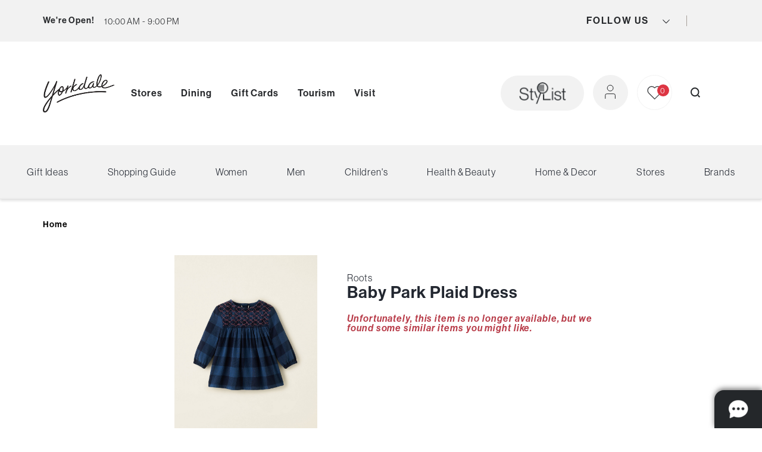

--- FILE ---
content_type: text/css; charset=UTF-8
request_url: https://yorkdale.com/shop/_next/static/css/c5d68c6339d8a1d8.css
body_size: 8107
content:
.Layout_layout__9S4So{--primary-color:#400;--share-wishlist-color:#400;--primary-color-text:#fff;--error-color:red;--text-color-light:#53595f;--text-color:#222730;--text-size-heading-2:2rem;--text-weight-bold:700;--text-weight-semibold:600;--text-weight-medium:500;--text-weight-normal:400;--text-weight-light:300;--text-size-xxl:2rem;--text-size-xl:1.75rem;--text-size-lg:1.5rem;--text-size-md:1.125rem;--text-size-sm:1rem;--text-size-xs:0.875rem;--primary-color:#d1158c;--nav-background-color:#5e9e91;--nav-height:90px;--nav-text-color:#fff;--navbar-arrows-color:#000;--nav-hover-color:#fff}@media screen and (max-width:768px){.Layout_layout__9S4So{--text-size-xxl:1.75rem;--text-size-xl:1.5rem;--text-size-lg:1.125rem;--text-size-md:1rem;--text-size-sm:0.875rem;--text-size-xs:0.875rem;--text-size-heading-2:1.5rem}}.Layout_layout__9S4So *{font-family:Heebo,sans-serif;letter-spacing:1.4px;font-weight:300}.Layout_layout__9S4So .adept-search_form{margin:30px 0}.Layout_layout__9S4So .adept-navigation_mobile .adept-search_form_with_autocomplete{margin:0 10px}.Layout_layout__9S4So .adept-navigation .adept-navigation_bar-wrapper .adept-navigation_bar-link{color:var(--nav-text-color);font-weight:var(--text-weight-bold)}.Layout_layout__9S4So .adept-navigation .adept-navigation_bar-wrapper .adept-navigation_bar-link[data-count]:after{background-color:var(--primary-color);color:var(--nav-text-color)}.Layout_layout__9S4So .adept-navigation .adept-navigation_bar-wrapper .adept-navigation_bar-link .adept-icon--heart path{fill:var(--nav-text-color)}.Layout_layout__9S4So .adept-navigation .adept-navigation_bar-wrapper .adept-navigation_bar-link.adept-navigation_bar-link--selected,.Layout_layout__9S4So .adept-navigation .adept-navigation_bar-wrapper .adept-navigation_bar-link:hover{border-bottom-color:var(--nav-hover-color)}.Layout_layout__9S4So .adept-search_form-display{padding:0}.Layout_layout__9S4So .adept-brand-header .adept-brand-title,.Layout_layout__9S4So .adept-category_carousel .adept-category_carousel-title,.Layout_layout__9S4So .adept-category_carousel-prepend .adept-category_carousel_tag,.Layout_layout__9S4So .adept-expired-product-container .adept-product-name,.Layout_layout__9S4So .adept-product-display .adept-product-name,.Layout_layout__9S4So .adept-product_carousel .adept-product-name,.Layout_layout__9S4So .adept-product_carousel-title,.Layout_layout__9S4So .adept-recently_viewed_product_carousel .adept-product-name,.Layout_layout__9S4So .adept-recently_viewed_product_carousel .adept-recently_viewed_product_carousel-title,.Layout_layout__9S4So .adept-retailer-info_container .adept-retailer-info_title,.Layout_layout__9S4So .adept-search_result-banner_title,.Layout_layout__9S4So .adept-search_result-display .adept-product-name,.Layout_layout__9S4So .adept-similar_product_carousel .adept-product-name,.Layout_layout__9S4So .adept-similar_product_carousel .adept-similar_product_carousel-title,.Layout_layout__9S4So .adept-store-header .adept-store-title,.Layout_layout__9S4So .adept-store_carousel .adept-store_carousel-title,.Layout_layout__9S4So .adept-vertical_tile-title,.Layout_layout__9S4So .adept-wishlist-title{font-family:English1766,serif;letter-spacing:2.5px;font-weight:700}.Layout_layout__9S4So .adept-share_wishlist_modal form{background:transparent;color:#000}.Layout_layout__9S4So .adept-product-display .adept-product-head .adept-product-action--wishlist{z-index:1}.Layout_layout__9S4So .adept-brand-input input{margin:0;border-bottom:none;box-shadow:none}.Layout_layout__9S4So .adept-product-actions .adept-product-action.adept-product-action--external span,.Layout_layout__9S4So .adept-product-mobile-actions .adept-product-action.adept-product-action--external span{font-weight:var(--text-weight-bold)}.Layout_layout__9S4So .adept-banner .adept-slider .adept-slider-button--right{opacity:.5}.Layout_layout__9S4So .adept-product-display .adept-product-main .adept-product-body .adept-product-information-notice>*{color:#767676}.Layout_layout__9S4So .adept-search_result-banner_description_text{line-height:1.5}.Layout_layout___LFCI{color:var(--text-color);--primary-color:#400;--share-wishlist-color:#400;--primary-color-text:#fff;--error-color:red;--text-color-light:#53595f;--text-color:#222730;--text-size-heading-2:2rem;--text-weight-bold:700;--text-weight-semibold:600;--text-weight-medium:500;--text-weight-normal:400;--text-weight-light:300;--text-size-xxl:2rem;--text-size-xl:1.75rem;--text-size-lg:1.5rem;--text-size-md:1.125rem;--text-size-sm:1rem;--text-size-xs:0.875rem;--text-color-light:#415863;--text-color:#415863;--text-size-xl:1.6rem;--text-size-lg:1.45rem;--text-size-md:1.115rem;--text-size-sm:0.95rem;--text-size-xs:0.86rem;--nav-background-color:#fff;--nav-divider-color:#6f6e6e;--nav-height:110px;--primary-color:#415863;--navbar-arrows-color:#000;--nav-hover-color:#415863}@media screen and (max-width:768px){.Layout_layout___LFCI{--text-size-xxl:1.75rem;--text-size-xl:1.5rem;--text-size-lg:1.125rem;--text-size-md:1rem;--text-size-sm:0.875rem;--text-size-xs:0.875rem;--text-size-heading-2:1.5rem;--text-size-xl:1.45rem;--text-size-lg:1.115rem;--text-size-md:0.9rem;--text-size-sm:0.82rem;--text-size-xs:0.82rem}}.Layout_layout___LFCI svg{width:unset}.Layout_layout___LFCI .adept-search_form{margin:30px 0}.Layout_layout___LFCI .adept-navigation_mobile .adept-search_form_with_autocomplete{margin:0 10px}.Layout_layout___LFCI .adept-search_result-switch_filter{line-height:1.5}.Layout_layout___LFCI a.adept-new_arrival_tag-link{text-align:center}.Layout_layout___LFCI .adept-new_arrival_tag-description{margin:0 auto 15px;font-size:41px;text-align:center}.Layout_layout___LFCI .adept-navigation{border-bottom:1px solid #e6e5e4;box-shadow:none}.Layout_layout___LFCI .adept-navigation .adept-navigation_bar-wrapper .adept-navigation_bar .adept-navigation_bar-link[data-id=Sale]{color:var(--text-color,#222730);font-weight:700}.Layout_layout___LFCI .adept-navigation .adept-navigation_bar-wrapper .adept-navigation_bar-link{color:var(--text-color,#222730);font-weight:400}.Layout_layout___LFCI .adept-navigation .adept-navigation_bar-wrapper .adept-navigation_bar-link[data-count]:after{background-color:var(--text-color,#222730);line-height:16px}.Layout_layout___LFCI .adept-navigation .adept-navigation_bar-wrapper .adept-navigation_bar-link.adept-navigation_bar-link--selected,.Layout_layout___LFCI .adept-navigation .adept-navigation_bar-wrapper .adept-navigation_bar-link:hover{border-bottom-color:var(--nav-hover-color);font-weight:400}.Layout_layout___LFCI .adept-navigation .adept-navigation_bar-wrapper .adept-navigation_bar-link svg path{stroke:var(--text-color,#222730);fill:var(--text-color,#222730)}.Layout_layout___LFCI .adept-navigation_panel .adept-navigation_panel-link{font-weight:300}.Layout_layout___LFCI .adept-navigation_panel .adept-navigation_panel-link[data-level="0"]{font-weight:700}.Layout_layout___LFCI .adept-navigation_mobile{background-color:#f0f0f0}.Layout_layout___LFCI .adept-search_result-body .adept-search_result-header .adept-pagination .adept-pagination_button{font-weight:300}.Layout_layout___LFCI .adept-search_result-body .adept-search_result-header .adept-pagination .adept-pagination_button[data-active=true]{font-weight:700}.Layout_layout___LFCI .adept-category_carousel-prepend{text-transform:uppercase}.Layout_layout__HpPKS{--primary-color:#400;--share-wishlist-color:#400;--primary-color-text:#fff;--error-color:red;--text-color-light:#53595f;--text-color:#222730;--text-size-heading-2:2rem;--text-weight-bold:700;--text-weight-semibold:600;--text-weight-medium:500;--text-weight-normal:400;--text-weight-light:300;--text-size-xxl:2rem;--text-size-xl:1.75rem;--text-size-lg:1.5rem;--text-size-md:1.125rem;--text-size-sm:1rem;--text-size-xs:0.875rem;color:var(--text-color);line-height:normal;--text-size-xl:1.6rem;--text-size-lg:1.35rem;--text-size-md:1.1rem;--text-size-sm:0.9rem;--text-size-xs:0.8rem;--nav-background-color:#f0f0f0;--nav-divider-color:#6f6e6e;--nav-height:110px;--primary-color:#bf152b;--share-wishlist-color:#bf152b;--navbar-arrows-color:#000;--nav-hover-color:#cc4341}.Layout_layout__HpPKS input:not([type=button]):not([type=checkbox]):not([type=file]):not([type=hidden]):not([type=image]):not([type=radio]):not([type=reset]):not([type=submit]):not([type=color]):not([type=range]){height:unset;border:none}.Layout_layout__HpPKS h1,.Layout_layout__HpPKS h2{margin-bottom:unset;font-size:unset;line-height:unset;font-weight:unset}.Layout_layout__HpPKS .subpage_nav>a,.Layout_layout__HpPKS .subpage_nav>span,.Layout_layout__HpPKS .subpage_nav>strong,.Layout_layout__HpPKS a{line-height:unset}.Layout_layout__HpPKS div{text-align:unset}.Layout_layout__HpPKS .button,.Layout_layout__HpPKS button,.Layout_layout__HpPKS input[type=button],.Layout_layout__HpPKS input[type=submit]{box-shadow:unset;text-transform:unset}.Layout_layout__HpPKS ul li:before{content:unset}.Layout_layout__HpPKS p{padding:unset}.Layout_layout__HpPKS input:not([type=button]):not([type=checkbox]):not([type=file]):not([type=hidden]):not([type=image]):not([type=radio]):not([type=reset]):not([type=submit]):not([type=color]):not([type=range]),.Layout_layout__HpPKS option,.Layout_layout__HpPKS select,.Layout_layout__HpPKS textarea{font-style:unset}.Layout_layout__HpPKS nav>div:after{content:unset;display:unset;vertical-align:unset;height:unset}@media screen and (max-width:768px){.Layout_layout__HpPKS{--text-size-xxl:1.75rem;--text-size-xl:1.5rem;--text-size-lg:1.125rem;--text-size-md:1rem;--text-size-sm:0.875rem;--text-size-xs:0.875rem;--text-size-heading-2:1.5rem;--text-size-xl:1.45rem;--text-size-lg:1.115rem;--text-size-md:0.85rem;--text-size-sm:0.8rem;--text-size-xs:0.75rem}}.Layout_layout__HpPKS[data-mall-id=village-green] button:hover{background-color:unset;color:inherit}.Layout_layout__HpPKS[data-mall-id=village-green] a:hover{text-decoration:unset;color:unset}.Layout_layout__HpPKS[data-mall-id=village-green] .adept-share_wishlist_modal .adept-modal .adept-modal-body .adept-share_wishlist_modal-label,.Layout_layout__HpPKS[data-mall-id=village-green] .adept-share_wishlist_modal .adept-modal .adept-modal-header{text-transform:uppercase}.Layout_layout__HpPKS[data-mall-id=village-green] .adept-share_wishlist_modal .adept-modal .adept-modal-body .adept-share_wishlist_modal-input,.Layout_layout__HpPKS[data-mall-id=village-green] .adept-share_wishlist_modal .adept-modal .adept-modal-body .adept-share_wishlist_modal-link-input{font-size:18px}.Layout_layout__HpPKS[data-mall-id=village-green] .adept-product-information-notice{display:none}.Layout_layout__HpPKS[data-mall-id=village-green] .adept-modal-close_button:hover{background-color:var(--primary-color)}.Layout_layout__HpPKS .adept-search_form{margin:30px 0}.Layout_layout__HpPKS .adept-navigation_mobile .adept-search_form_with_autocomplete{margin:0 10px}.Layout_layout__HpPKS .adept-search_result-switch_filter{line-height:1.5}.Layout_layout__HpPKS .adept-navigation_mobile-panel,.Layout_layout__HpPKS .adept-product-quick_view{z-index:10000}.Layout_layout__HpPKS .adept-navigation .adept-navigation_bar-wrapper .adept-navigation_bar .adept-navigation_bar-link[data-id=Sale]{color:#000;font-weight:700}.Layout_layout__HpPKS .adept-navigation .adept-navigation_bar-wrapper .adept-navigation_bar-link{font-weight:400}.Layout_layout__HpPKS .adept-navigation .adept-navigation_bar-wrapper .adept-navigation_bar-link[data-count]:after{background-color:#2b2727;line-height:16px}.Layout_layout__HpPKS .adept-navigation .adept-navigation_bar-wrapper .adept-navigation_bar-link.adept-navigation_bar-link--selected,.Layout_layout__HpPKS .adept-navigation .adept-navigation_bar-wrapper .adept-navigation_bar-link:hover{border-bottom-color:var(--nav-hover-color);font-weight:400}.Layout_layout__HpPKS .adept-navigation .adept-navigation_panel .adept-navigation_panel-links .adept-navigation_panel-link{line-height:normal}.Layout_layout__HpPKS .adept-navigation .adept-navigation_panel .adept-navigation_panel-links .adept-navigation_panel-link:hover{border-bottom-color:var(--nav-hover-color)}.Layout_layout__HpPKS .adept-navigation_mobile{background-color:#f0f0f0}.Layout_layout__HpPKS .adept-new_arrival_tag-link,.Layout_layout__HpPKS .adept-new_arrival_tags{text-align:center}@media screen and (max-width:768px){.Layout_layout__HpPKS .adept-new_arrival_tag .adept-new_arrival_tags .adept-new_arrival_tag-description{font-size:18px}}.Layout_layout__HpPKS .adept-store-input input{border-bottom:1px solid #555963!important;border-radius:0!important}.Layout_layout__HpPKS .adept-share_wishlist_modal .adept-share_wishlist_modal-open_button{padding:0 20px;width:240px;justify-content:space-around}@media screen and (max-width:768px){.Layout_layout__HpPKS .adept-share_wishlist_modal .adept-share_wishlist_modal-open_button{width:100%;justify-content:center}}.Layout_layout__HpPKS .adept-share_wishlist_modal .adept-modal .adept-share_wishlist_modal-user_info input{border:2px solid #555963!important}.Layout_layout__HpPKS .adept-share_wishlist_modal .adept-modal .adept-share_wishlist_modal-user_info .adept-share_wishlist-_modal-input_phone-number input{border:none!important}.Layout_layout__HpPKS .adept-share_wishlist_modal .adept-modal .adept-share_wishlist_modal-share input{height:100%!important;background:transparent}.Layout_layout__HpPKS .adept-search_form-input{font-size:18px!important}.Layout_layout__HpPKS .adept-price-range .adept-price-range__labels input{width:70px}.Layout_layout__AN5zH{--primary-color:#400;--share-wishlist-color:#400;--primary-color-text:#fff;--error-color:red;--text-color-light:#53595f;--text-color:#222730;--text-size-heading-2:2rem;--text-weight-bold:700;--text-weight-semibold:600;--text-weight-medium:500;--text-weight-normal:400;--text-weight-light:300;--text-size-xxl:2rem;--text-size-xl:1.75rem;--text-size-lg:1.5rem;--text-size-md:1.125rem;--text-size-sm:1rem;--text-size-xs:0.875rem;--primary-color:#000;--share-wishlist-color:#438789;--nav-background-color:#fff;--navbar-arrows-color:#000;background:#fff}@media screen and (max-width:768px){.Layout_layout__AN5zH{--text-size-xxl:1.75rem;--text-size-xl:1.5rem;--text-size-lg:1.125rem;--text-size-md:1rem;--text-size-sm:0.875rem;--text-size-xs:0.875rem;--text-size-heading-2:1.5rem}}.Layout_layout__AN5zH input::placeholder{font-style:normal}.Layout_layout__AN5zH section{width:unset;overflow:visible}.Layout_layout__AN5zH .adept-search_form{margin:30px 0}.Layout_layout__AN5zH .adept-navigation_mobile .adept-search_form_with_autocomplete{margin:0 10px}.Layout_layout__AN5zH .adept-navigation .adept-navigation_bar-link[data-count]:after{background-color:#438789}.Layout_layout__AN5zH .adept-navigation .adept-navigation_bar-wrapper .adept-navigation_bar .adept-navigation_bar-link[data-id=Sale]{color:var(--text-color,#000)}.Layout_layout__AN5zH a.adept-product-link:focus{outline:none}.Layout_layout__AN5zH .adept-product-color_swatch .adept-product-color_swatch-wrapper .adept-product-color_swatch-item.adept-product-color_swatch-item--more{margin-top:3px}.Layout_layout__ggrAB{--primary-color:#400;--share-wishlist-color:#400;--primary-color-text:#fff;--error-color:red;--text-color-light:#53595f;--text-color:#222730;--text-size-heading-2:2rem;--text-weight-bold:700;--text-weight-semibold:600;--text-weight-medium:500;--text-weight-normal:400;--text-weight-light:300;--text-size-xxl:2rem;--text-size-xl:1.75rem;--text-size-lg:1.5rem;--text-size-md:1.125rem;--text-size-sm:1rem;--text-size-xs:0.875rem;background-color:#fff;color:var(--text-color);line-height:normal;--nav-divider-color:#fff;--nav-height:110px;--navbar-arrows-color:#fff;--nav-hover-color:#fff}@media screen and (max-width:768px){.Layout_layout__ggrAB{--text-size-xxl:1.75rem;--text-size-xl:1.5rem;--text-size-lg:1.125rem;--text-size-md:1rem;--text-size-sm:0.875rem;--text-size-xs:0.875rem;--text-size-heading-2:1.5rem}}.Layout_layout__ggrAB[data-mall-id=brazos-mall]{--primary-color:#00767a;--share-wishlist-color:#00767a;--nav-background-color:#232a35}.Layout_layout__ggrAB[data-mall-id=brazos-mall] .adept-navigation_mobile-main .adept-navigation_bar-link .adept-icon--search path{stroke:#fff;fill:#232a35}.Layout_layout__ggrAB[data-mall-id=connecticut-post-mall]{--primary-color:#5f9b59;--share-wishlist-color:#5f9b59;--nav-background-color:#2a2927}.Layout_layout__ggrAB[data-mall-id=connecticut-post-mall] .adept-navigation_mobile-main .adept-navigation_bar-link .adept-icon--search path{stroke:#fff;fill:#2a2927}.Layout_layout__ggrAB[data-mall-id=dulles-town-center]{--primary-color:#43a8d8;--share-wishlist-color:#43a8d8;--nav-background-color:#2a2927}.Layout_layout__ggrAB[data-mall-id=dulles-town-center] .adept-navigation_mobile-main .adept-navigation_bar-link .adept-icon--search path{stroke:#fff;fill:#2a2927}.Layout_layout__ggrAB[data-mall-id=hawthorn-mall]{--primary-color:#ff8772;--share-wishlist-color:#ff8772;--nav-background-color:#413d55}.Layout_layout__ggrAB[data-mall-id=hawthorn-mall] .adept-navigation_mobile-main .adept-navigation_bar-link .adept-icon--search path{stroke:#fff;fill:#413d55}.Layout_layout__ggrAB[data-mall-id=mainplace-mall]{--primary-color:#58a8c6;--share-wishlist-color:#58a8c6;--nav-background-color:#15323d}.Layout_layout__ggrAB[data-mall-id=mainplace-mall] .adept-navigation_mobile-main .adept-navigation_bar-link .adept-icon--search path{stroke:#fff;fill:#15323d}.Layout_layout__ggrAB[data-mall-id=pueblo-mall]{--primary-color:#ad2b0b;--share-wishlist-color:#ad2b0b;--nav-background-color:#2a2927}.Layout_layout__ggrAB[data-mall-id=pueblo-mall] .adept-cart-body .adept-cart-checkout{width:100%}.Layout_layout__ggrAB[data-mall-id=pueblo-mall] .adept-cart-body .adept-cart-checkout .adept-product-notice{display:none}.Layout_layout__ggrAB[data-mall-id=pueblo-mall] .adept-cart-body .adept-cart-checkout .adept-cart-checkout-button{margin-bottom:0}.Layout_layout__ggrAB[data-mall-id=pueblo-mall] .adept-navigation_mobile-main .adept-navigation_bar-link .adept-icon--search path{stroke:#fff;fill:#2a2927}.Layout_layout__ggrAB[data-mall-id=vancouver-mall]{--primary-color:#396d97;--share-wishlist-color:#396d97;--nav-background-color:#1c354a}.Layout_layout__ggrAB[data-mall-id=vancouver-mall] .adept-navigation_mobile-main .adept-navigation_bar-link .adept-icon--search path{stroke:#fff;fill:#1c354a}.Layout_layout__ggrAB[data-mall-id=foxvalley-mall]{--primary-color:#da6a1b;--share-wishlist-color:#da6a1b;--nav-background-color:#13192f}.Layout_layout__ggrAB[data-mall-id=foxvalley-mall] .adept-navigation_mobile-main .adept-navigation_bar-link .adept-icon--search path{stroke:#fff;fill:#13192f}.Layout_layout__ggrAB[data-mall-id=pacific-city]{--primary-color:#5396a0;--share-wishlist-color:#5396a0;--nav-background-color:#143844}.Layout_layout__ggrAB[data-mall-id=pacific-city] .adept-navigation_mobile-main .adept-navigation_bar-link .adept-icon--search path{stroke:#fff;fill:#143844}.Layout_layout__ggrAB[data-mall-id=westland-mall]{--primary-color:#58a8c6;--share-wishlist-color:#58a8c6;--nav-background-color:#15323d}.Layout_layout__ggrAB[data-mall-id=westland-mall] .adept-navigation_mobile-main .adept-navigation_bar-link .adept-icon--search path{stroke:#fff;fill:#15323d}.Layout_layout__ggrAB[data-mall-id=the-summit-at-fritz-farms]{--nav-background-color:#49705e;--primary-color:#3c715d;--share-wishlist-color:#3c715d;font-family:Georgia,Times}.Layout_layout__ggrAB[data-mall-id=the-summit-at-fritz-farms] .adept-icon{width:auto}.Layout_layout__ggrAB[data-mall-id=the-summit-at-fritz-farms] .adept-brand-body .adept-brand-section .adept-brand-section-title:before{display:none}.Layout_layout__ggrAB[data-mall-id=the-summit-at-fritz-farms] .adept-navigation_mobile-main .adept-navigation_bar-link .adept-icon--search path{stroke:#fff;fill:#49705e}.Layout_layout__ggrAB[data-mall-id=liberty-center]{--primary-color:#327785;--share-wishlist-color:#327785;--nav-background-color:#457583;margin:0}.Layout_layout__ggrAB[data-mall-id=liberty-center] .adept-l-header h1{font-size:1.6rem}.Layout_layout__ggrAB[data-mall-id=liberty-center] .adept-navigation_bar-link .adept-icon--heart{margin-right:10px}.Layout_layout__ggrAB[data-mall-id=liberty-center] .adept-brand-body .adept-brand-section .adept-brand-section-title:before{display:none}.Layout_layout__ggrAB[data-mall-id=liberty-center] .adept-navigation_mobile-main .adept-navigation_bar-link .adept-icon--search path{stroke:#fff;fill:#457583}.Layout_layout__ggrAB[data-mall-id=marketfair]{--primary-color:#15323d;--share-wishlist-color:#15323d;--nav-background-color:#15323d}.Layout_layout__ggrAB[data-mall-id=marketfair] .adept-share_wishlist_modal-input{font-size:18px}.Layout_layout__ggrAB[data-mall-id=marketfair] .adept-navigation_mobile-main .adept-navigation_bar-link .adept-icon--search path{stroke:#fff;fill:#15323d}.Layout_layout__ggrAB[data-mall-id=mission-valley]{--primary-color:#ac2b0a;--share-wishlist-color:#2a2927;--nav-background-color:#2a2927}.Layout_layout__ggrAB[data-mall-id=mission-valley] .adept-navigation_mobile-main .adept-navigation_bar-link .adept-icon--search path{stroke:#fff;fill:#2a2927}.Layout_layout__ggrAB[data-mall-id=arden-fair]{--primary-color:#e48e77;--share-wishlist-color:#2f2f2f;--nav-background-color:#2f2f2f}.Layout_layout__ggrAB[data-mall-id=arden-fair] .adept-navigation_mobile-main .adept-navigation_bar-link .adept-icon--search path{stroke:#fff;fill:#2f2f2f}.Layout_layout__ggrAB .adept-search_form{margin:30px 0}.Layout_layout__ggrAB .adept-navigation_mobile .adept-search_form_with_autocomplete .adept-autocomplete-display-title{color:var(--text-color)}.Layout_layout__ggrAB .adept-navigation .adept-navigation_bar-wrapper .adept-navigation_bar .adept-navigation_bar-link[data-id=Sale]{color:#fff}.Layout_layout__ggrAB .adept-navigation .adept-navigation_bar-wrapper .adept-navigation_bar .adept-navigation_bar-link[data-id=Sale]:hover{border-bottom-color:var(--nav-hover-color)}.Layout_layout__ggrAB .adept-navigation .adept-navigation_bar-wrapper .adept-icon{margin-bottom:5px}.Layout_layout__ggrAB .adept-navigation .adept-navigation_bar-wrapper .adept-icon path{fill:#fff}.Layout_layout__ggrAB .adept-navigation .adept-navigation_bar-wrapper .adept-navigation_bar-link{color:#fff}.Layout_layout__ggrAB .adept-navigation .adept-navigation_bar-wrapper .adept-navigation_bar-link[data-count]:after{color:var(--nav-background-color);background-color:#fff}.Layout_layout__ggrAB .adept-navigation .adept-navigation_bar-wrapper .adept-navigation_bar-link.adept-navigation_bar-link--selected,.Layout_layout__ggrAB .adept-navigation .adept-navigation_bar-wrapper .adept-navigation_bar-link:hover{border-bottom-color:var(--nav-hover-color)}.Layout_layout__ggrAB .adept-navigation_mobile{background-color:var(--nav-background-color);padding:0 10px}.Layout_layout__ggrAB .adept-navigation_mobile .adept-navigation_mobile-main{color:#fff}.Layout_layout__ggrAB .adept-navigation_mobile .adept-navigation_mobile-main .adept-icon path{fill:#fff}.Layout_layout__ggrAB .adept-navigation_mobile .adept-navigation_mobile-main .adept-icon--heart path{stroke:#fff}.Layout_layout__ggrAB .adept-brand-body .adept-brand-section .adept-brand-section-title:before{display:block;content:" ";margin-top:-96px;height:96px;visibility:hidden}.Layout_layout__ggrAB .adept-category_carousel-prepend{text-transform:uppercase}.Layout_layout__ggrAB .adept-product-color_swatch .adept-product-color_swatch-wrapper .adept-product-color_swatch-item.adept-product-color_swatch-item--more{font-size:14px}.Layout_layout__jXMBc{--primary-color:#400;--share-wishlist-color:#400;--primary-color-text:#fff;--error-color:red;--text-color-light:#53595f;--text-color:#222730;--text-size-heading-2:2rem;--text-weight-bold:700;--text-weight-semibold:600;--text-weight-medium:500;--text-weight-normal:400;--text-weight-light:300;--text-size-xxl:2rem;--text-size-xl:1.75rem;--text-size-lg:1.5rem;--text-size-md:1.125rem;--text-size-sm:1rem;--text-size-xs:0.875rem;color:var(--text-color);--text-weight-bold:600;--text-size-xl:1.6rem;--text-size-lg:1.3rem;--text-size-md:1rem;--text-size-sm:0.8rem;--text-size-xs:0.7rem;--carousel-title-align:left;--wishlist-icon-display:block;--nav-divider-color:#6f6e6e;--nav-height:110px;--navbar-arrows-color:#000;--nav-hover-color:#000}@media screen and (max-width:768px){.Layout_layout__jXMBc{--text-size-xxl:1.75rem;--text-size-xl:1.5rem;--text-size-lg:1.125rem;--text-size-md:1rem;--text-size-sm:0.875rem;--text-size-xs:0.875rem;--text-size-heading-2:1.5rem;--text-size-xl:1.45rem;--text-size-lg:1.115rem;--text-size-md:0.85rem;--text-size-sm:0.8rem;--text-size-xs:0.75rem}}.Layout_layout__jXMBc[data-mall-id=bayshore-shopping-centre]{--primary-color:#20a3a3;--share-wishlist-color:#20a3a3;--nav-background-color:#eeeef0}.Layout_layout__jXMBc[data-mall-id=midtown]{--primary-color:#931c23;--share-wishlist-color:#931c23;--nav-background-color:#eeecec}.Layout_layout__jXMBc[data-mall-id=midtown] .adept-category_carousel .adept-category_carousel-body .adept-category_carousel-prepend .adept-category_carousel_tag{line-height:normal}.Layout_layout__jXMBc[data-mall-id=erin-mills]{--primary-color:#606060;--share-wishlist-color:#606060;--nav-background-color:#606060;--nav-text-color:#fff;--nav-hover-color:#fff}.Layout_layout__jXMBc[data-mall-id=erin-mills] .adept-navigation .adept-navigation_bar-wrapper .adept-navigation_bar .adept-navigation_bar-link[data-id=Sale],.Layout_layout__jXMBc[data-mall-id=erin-mills] .adept-navigation .adept-navigation_bar-wrapper .adept-navigation_bar-link{color:var(--nav-text-color)}.Layout_layout__jXMBc[data-mall-id=erin-mills] .adept-navigation .adept-navigation_bar-wrapper .adept-navigation_bar-link[data-count]:after{background-color:var(--nav-text-color);color:var(--nav-background-color)}.Layout_layout__jXMBc[data-mall-id=erin-mills] .adept-navigation .adept-navigation_bar-wrapper .adept-navigation_bar-link .adept-icon--heart path{fill:var(--nav-text-color)}.Layout_layout__jXMBc[data-mall-id=erin-mills] .adept-navigation .adept-navigation_bar-wrapper .adept-navigation_bar-link .adept-icon--search path{stroke:var(--nav-text-color)}.Layout_layout__jXMBc[data-mall-id=erin-mills] .adept-navigation .adept-navigation_bar-wrapper .adept-navigation_bar-link.adept-navigation_bar-link--selected,.Layout_layout__jXMBc[data-mall-id=erin-mills] .adept-navigation .adept-navigation_bar-wrapper .adept-navigation_bar-link:hover{border-bottom-color:var(--nav-hover-color)}.Layout_layout__jXMBc[data-mall-id=erin-mills] .adept-navigation_mobile-main .adept-navigation_mobile-link{color:var(--nav-text-color)}.Layout_layout__jXMBc[data-mall-id=erin-mills] .adept-navigation_mobile-main .adept-icon--hamburger path,.Layout_layout__jXMBc[data-mall-id=erin-mills] .adept-navigation_mobile-main .adept-icon--heart path{fill:var(--nav-text-color)}.Layout_layout__jXMBc[data-mall-id=erin-mills] .adept-navigation_mobile-main .adept-icon--search path{stroke:var(--nav-text-color)}.Layout_layout__jXMBc[data-mall-id=erin-mills] .adept-navigation_mobile-main .adept-search_form_with_autocomplete .adept-icon path{stroke:dimgray}.Layout_layout__jXMBc[data-mall-id=erin-mills] .adept-store_card-action:hover{border:2px solid #494949}.Layout_layout__jXMBc[data-mall-id=erin-mills] .adept-product_carousel.type-holiday .adept-new_arrival_tag .adept-new_arrival_tags .adept-new_arrival_tag-description{color:#cf1b30}.Layout_layout__jXMBc a:hover{text-decoration:none}.Layout_layout__jXMBc a:not(.adept-new_arrival_tag-link):hover{border-bottom:unset}.Layout_layout__jXMBc .adept-navigation .adept-navigation_bar-wrapper .adept-navigation_bar .adept-navigation_bar-link[data-id=Sale]{color:#000}.Layout_layout__jXMBc .adept-navigation .adept-navigation_bar-wrapper .adept-navigation_bar .adept-navigation_bar-link[data-id=Sale]:hover{border-bottom:2px solid var(--nav-hover-color)}.Layout_layout__jXMBc .adept-navigation .adept-navigation_bar-wrapper .adept-navigation_bar-link[data-count]:after{background-color:#ccc}.Layout_layout__jXMBc .adept-navigation .adept-navigation_bar-wrapper .adept-navigation_bar-link:hover,.Layout_layout__jXMBc .adept-navigation .adept-navigation_panel .adept-navigation_panel-links .adept-navigation_panel-link:hover{border-bottom:2px solid var(--nav-hover-color)}.Layout_layout__jXMBc .adept-navigation .adept-navigation_bar-link[data-count]:after{color:var(--text-color)}.Layout_layout__jXMBc .adept-navigation_mobile{background-color:var(--nav-background-color);padding:0 10px}.am-root .PoweredBy_poweredBy__9Yasr{background:transparent;text-align:right;padding:30px 0}.am-root .PoweredBy_poweredBy__9Yasr .PoweredBy_link__3xPGD{display:block;text-align:center}.am-root .PoweredBy_poweredBy__9Yasr .PoweredBy_link__3xPGD:hover{border-bottom:0}.am-root .PoweredBy_poweredBy__9Yasr .PoweredBy_image__CVG2o{display:block;width:160px;height:auto;margin-left:auto}.Layout_layout__w9VdB{--primary-color:#400;--share-wishlist-color:#400;--primary-color-text:#fff;--error-color:red;--text-color-light:#53595f;--text-color:#222730;--text-size-heading-2:2rem;--text-weight-bold:700;--text-weight-semibold:600;--text-weight-medium:500;--text-weight-normal:400;--text-weight-light:300;--text-size-xxl:2rem;--text-size-xl:1.75rem;--text-size-lg:1.5rem;--text-size-md:1.125rem;--text-size-sm:1rem;--text-size-xs:0.875rem;background-color:#fff;color:var(--text-color);--nav-hover-color:#cc4341;--text-size-xl:1.7rem;--text-size-lg:1.45rem;--text-size-md:1rem;--text-size-sm:0.9rem;--text-size-xs:0.8rem}@media screen and (max-width:768px){.Layout_layout__w9VdB{--text-size-xxl:1.75rem;--text-size-xl:1.5rem;--text-size-lg:1.125rem;--text-size-md:1rem;--text-size-sm:0.875rem;--text-size-xs:0.875rem;--text-size-heading-2:1.5rem;--text-size-xl:1.45rem;--text-size-lg:1.115rem;--text-size-md:0.9rem;--text-size-sm:0.82rem;--text-size-xs:0.82rem}}.Layout_layout__w9VdB[data-mall-id=plaza-las-americas]{--primary-color:#3578aa;--share-wishlist-color:#3578aa;--nav-background-color:#fff;--nav-text-color:#222730;--nav-divider-color:#222730;--nav-height:50px;--background-color:#555963;--action-cart-border-color:#c64b21;--navbar-arrows-color:#000}.Layout_layout__w9VdB[data-mall-id=plaza-las-americas] a{color:var(--text-color)}.Layout_layout__w9VdB[data-mall-id=plaza-del-caribe]{--primary-color:#f16255;--share-wishlist-color:#f16255;--nav-background-color:#eae2c0;--nav-text-color:#50463a;--text-color-light:#53595f;--text-color:#50463a;--background-color:#eae2c0;--navbar-arrows-color:#000}.Layout_layout__w9VdB[data-mall-id=plaza-del-caribe] a{color:var(--text-color)}.Layout_layout__w9VdB a:hover{color:unset}.Layout_layout__w9VdB h1{font-family:unset;font-weight:unset;font-size:unset;line-height:unset;margin:unset;padding:unset;letter-spacing:unset}.Layout_layout__w9VdB .adept-search_form{margin:30px 0}.Layout_layout__w9VdB .adept-navigation_mobile .adept-search_form_with_autocomplete{margin:0 10px}@media screen and (max-width:768px){.Layout_layout__w9VdB .adept-breadcrumbs .adept-breadcrumbs-list{margin-bottom:10px}}.Layout_layout__w9VdB .adept-share_wishlist_modal .adept-modal{z-index:1000000}.Layout_layout__w9VdB .adept-navigation .adept-navigation_bar-wrapper .adept-navigation_bar-link{color:var(--nav-text-color);font-weight:400}.Layout_layout__w9VdB .adept-navigation .adept-navigation_bar-wrapper .adept-navigation_bar-link[data-count]:after{background-color:var(--nav-text-color);line-height:16px;color:var(--nav-background-color)}.Layout_layout__w9VdB .adept-navigation .adept-navigation_bar-wrapper .adept-navigation_bar-link path{fill:var(--nav-text-color)}.Layout_layout__w9VdB .adept-navigation .adept-navigation_bar-wrapper .adept-navigation_bar-link.adept-navigation_bar-link--selected,.Layout_layout__w9VdB .adept-navigation .adept-navigation_bar-wrapper .adept-navigation_bar-link:hover{border-bottom-color:var(--nav-hover-color);font-weight:400}.Layout_layout__w9VdB .adept-navigation .adept-navigation_panel .adept-navigation_panel-links .adept-navigation_panel-link{color:var(--text-color)}.Layout_layout__w9VdB .adept-navigation .adept-navigation_panel .adept-navigation_panel-links .adept-navigation_panel-link:hover{border-bottom-color:var(--nav-hover-color)}.Layout_layout__w9VdB .adept-navigation_mobile{background-color:#f0f0f0}.Layout_webview__6LraJ{color:var(--text-color)}.Layout_webview__6LraJ input{height:100%}.Layout_webview__6LraJ .adept-share_wishlist_modal .adept-modal .adept-modal-panel .adept-modal-header{font-size:1.2rem}.Layout_webview__6LraJ .adept-share_wishlist_modal .adept-modal .adept-modal-panel .adept-modal-body .adept-product-info,.Layout_webview__6LraJ .adept-share_wishlist_modal .adept-modal .adept-modal-panel .adept-modal-body .adept-product-name{font-size:1rem}.Layout_layout__Vh4gh{--primary-color:#400;--share-wishlist-color:#400;--primary-color-text:#fff;--error-color:red;--text-color-light:#53595f;--text-color:#222730;--text-size-heading-2:2rem;--text-weight-bold:700;--text-weight-semibold:600;--text-weight-medium:500;--text-weight-normal:400;--text-weight-light:300;--text-size-xxl:2rem;--text-size-xl:1.75rem;--text-size-lg:1.5rem;--text-size-md:1.125rem;--text-size-sm:1rem;--text-size-xs:0.875rem;color:var(--text-color);word-break:normal;--primary-color:#000;--share-wishlist-color:#000;--nav-background-color:#fcf9f4;--nav-divider-color:#6f6e6e;--nav-height:110px;--navbar-arrows-color:#000}@media screen and (max-width:768px){.Layout_layout__Vh4gh{--text-size-xxl:1.75rem;--text-size-xl:1.5rem;--text-size-lg:1.125rem;--text-size-md:1rem;--text-size-sm:0.875rem;--text-size-xs:0.875rem;--text-size-heading-2:1.5rem}}.Layout_layout__Vh4gh[data-mall-id=bramalea-city-centre]{--nav-background-color:#fff}@media screen and (max-width:768px){.Layout_layout__Vh4gh[data-mall-id=place-rosemere] .adept-share_wishlist_modal .adept-modal .adept-modal-header,.Layout_layout__Vh4gh[data-mall-id=st-laurent-shopping-centre] .adept-share_wishlist_modal .adept-modal .adept-modal-header{font-size:20px}}.Layout_layout__Vh4gh h1{font-size:unset;margin-top:unset;margin-bottom:unset;font-weight:unset;font-family:unset;text-transform:unset}.Layout_layout__Vh4gh a:hover{text-decoration:none;color:var(--primary-color)}@media screen and (max-width:768px){.Layout_layout__Vh4gh .adept-breadcrumbs .adept-breadcrumbs-list{margin-bottom:10px}}.Layout_layout__Vh4gh .adept-navigation .adept-navigation_bar-wrapper .adept-navigation_bar .adept-navigation_bar-link[data-id=Sale]{color:#000}.Layout_layout__Vh4gh .adept-navigation .adept-navigation_bar-wrapper .adept-navigation_bar .adept-navigation_bar-link[data-id=Sale]:hover{border-bottom-color:#000}.Layout_layout__Vh4gh .adept-navigation .adept-navigation_bar-wrapper .adept-navigation_bar-link{margin-right:2px;margin-left:2px}.Layout_layout__Vh4gh .adept-navigation .adept-navigation_bar-wrapper .adept-navigation_bar-link:first-of-type{margin-left:0}.Layout_layout__Vh4gh .adept-navigation .adept-navigation_bar-wrapper .adept-navigation_bar-link[data-id=wishlist]{margin-right:10px}.Layout_layout__Vh4gh .adept-navigation .adept-navigation_bar-wrapper .adept-navigation_bar-link[data-count]:after{background-color:#ccc}.Layout_layout__Vh4gh .adept-navigation .adept-navigation_bar-link[data-count]:after{color:var(--text-color)}.Layout_layout__Vh4gh .adept-navigation_mobile{background-color:var(--nav-background-color);padding:0 10px}.Layout_layout__Vh4gh a.adept-new_arrival_tag-link:hover{border:3px solid var(--primary-color)}.Layout_layout__Vh4gh .adept-autocomplete-list_item-link:hover,.Layout_layout__Vh4gh .adept-brand-quick_link:hover,.Layout_layout__Vh4gh .adept-brand-section-link a:hover,.Layout_layout__Vh4gh .adept-category-link_anchor:hover,.Layout_layout__Vh4gh .adept-product-display .adept-product-link:hover,.Layout_layout__Vh4gh .adept-product-display .adept-product-store_link:hover,.Layout_layout__Vh4gh .adept-retailer-info_container a:hover,.Layout_layout__Vh4gh .adept-store-link_anchor:hover,.Layout_layout__Vh4gh .adept-store_card-name a:hover,.Layout_layout__Vh4gh .adept-vertical_tile:hover{border:none}.Layout_layout__H33vQ{--primary-color:#24272a;--primary-color-text:#fff;--share-wishlist-color:#24272a;--error-color:red;--text-color-light:#b0aeaf;--text-color:#222730;--text-weight-bold:700;--text-weight-semibold:600;--text-weight-medium:500;--text-weight-normal:400;--text-weight-light:300;--text-size-xxl:2.5rem;--text-size-xl:1.75rem;--text-size-lg:1.4rem;--text-size-md:1.2rem;--text-size-sm:1rem;--text-size-xs:0.875rem;font-family:neue-haas-grotesk-display,sans-serif;color:var(--text-color);--nav-background-color:#f2f2f2;--nav-height:90px;--navbar-arrows-color:#000}@media screen and (max-width:768px){.Layout_layout__H33vQ{--text-size-xxl:1.75rem;--text-size-xl:1.5rem;--text-size-lg:1.25rem;--text-size-md:1.1rem;--text-size-sm:0.9rem;--text-size-xs:0.875rem;--nav-height:86px}}.Layout_layout__H33vQ header h1{margin:unset;padding:unset;line-height:unset;font-size:unset;font-weight:unset;text-align:unset}.Layout_layout__H33vQ .adept-body.adept-body{max-width:1663px;margin:0 auto;padding:20px 0}@media screen and (max-width:1200px){.Layout_layout__H33vQ .adept-body.adept-body{padding:20px 32px}}@media(min-width:1200px)and (max-width:1960px){.Layout_layout__H33vQ .adept-body.adept-body{padding:20px 72px}}.Layout_layout__H33vQ .adept-body.adept-body .adept-share_wishlist_modal-label .adept-share_wishlist_modal-input,.Layout_layout__H33vQ .adept-body.adept-body .adept-share_wishlist_modal-link{height:unset!important;border-width:1px!important}.Layout_layout__H33vQ .adept-body.adept-body .adept-share_wishlist_modal-user_info .adept-share_wishlist_modal-label.opt-email .checkmark{margin-bottom:0}.Layout_layout__H33vQ .adept-body.adept-body .adept-body_background{background:var(--adept-body-background)}.Layout_layout__H33vQ .adept-body.adept-body .adept-navigation{border-top:0;border-bottom:1px solid #e5e5e5;box-shadow:none}.Layout_layout__H33vQ .adept-body.adept-body .adept-navigation .adept-drag-scroll_ref{margin-bottom:-42px;padding:0;box-sizing:border-box;scrollbar-width:none;overflow-y:hidden}.Layout_layout__H33vQ .adept-body.adept-body .adept-navigation .adept-drag-scroll_ref::-webkit-scrollbar{display:none}.Layout_layout__H33vQ .adept-body.adept-body .adept-navigation .adept-navigation_bar-wrapper{padding:0 90px;position:relative;max-height:var(--nav-height,50px);height:var(--nav-height,50px)}@media screen and (max-width:768px){.Layout_layout__H33vQ .adept-body.adept-body .adept-navigation .adept-navigation_bar-wrapper{padding:0 30px}}.Layout_layout__H33vQ .adept-body.adept-body .adept-navigation .adept-navigation_bar-wrapper .adept-navigation_bar{height:100%}.Layout_layout__H33vQ .adept-body.adept-body .adept-navigation .adept-navigation_bar-wrapper .adept-navigation_bar .adept-navigation_bar-link[data-id=Sale]{color:#000}.Layout_layout__H33vQ .adept-body.adept-body .adept-navigation .adept-navigation_bar-wrapper .adept-drag-scroll,.Layout_layout__H33vQ .adept-body.adept-body .adept-navigation .adept-navigation_bar-wrapper .adept-drag-scroll .adept-drag-scroll_body,.Layout_layout__H33vQ .adept-body.adept-body .adept-navigation .adept-navigation_bar-wrapper .adept-drag-scroll .adept-drag-scroll_body .adept-drag-scroll_ref,.Layout_layout__H33vQ .adept-body.adept-body .adept-navigation .adept-navigation_bar-wrapper .adept-drag-scroll .adept-drag-scroll_body .adept-drag-scroll_ref .adept-navigation_links-container{height:100%}.Layout_layout__H33vQ .adept-body.adept-body .adept-navigation .adept-navigation_bar-wrapper .adept-navigation_bar-link{position:relative;color:#000;height:100%;line-height:90px}.Layout_layout__H33vQ .adept-body.adept-body .adept-navigation .adept-navigation_bar-wrapper .adept-navigation_bar-link:not(:first-of-type){margin-left:50px}@media screen and (max-width:768px){.Layout_layout__H33vQ .adept-body.adept-body .adept-navigation .adept-navigation_bar-wrapper .adept-navigation_bar-link:not(:first-of-type){margin-left:10px}}.Layout_layout__H33vQ .adept-body.adept-body .adept-navigation .adept-navigation_bar-wrapper .adept-navigation_bar-link[data-count]:after{color:#000;background-color:#fff}.Layout_layout__H33vQ .adept-body.adept-body .adept-navigation .adept-navigation_bar-wrapper .adept-navigation_bar-link.adept-navigation_bar-link--selected,.Layout_layout__H33vQ .adept-body.adept-body .adept-navigation .adept-navigation_bar-wrapper .adept-navigation_bar-link:hover{font-weight:inherit;overflow:visible;border-bottom:2px solid #000}.Layout_layout__H33vQ .adept-body.adept-body .adept-navigation .adept-navigation_bar-wrapper .adept-navigation_bar-link .adept-icon path{fill:#fff}.Layout_layout__H33vQ .adept-body.adept-body .adept-navigation .adept-navigation_bar-wrapper .adept-navigation_bar-link:active,.Layout_layout__H33vQ .adept-body.adept-body .adept-navigation .adept-navigation_bar-wrapper .adept-navigation_bar-link:focus{outline:none}.Layout_layout__H33vQ .adept-body.adept-body .adept-navigation .adept-navigation_bar-wrapper .adept-navigation-divider{display:none}.Layout_layout__H33vQ .adept-body.adept-body .adept-navigation_mobile{background-color:#f2f2f2;padding:0 10px}.Layout_layout__H33vQ .adept-body.adept-body .adept-navigation_mobile .adept-navigation_mobile-link:after{color:#400}.Layout_layout__H33vQ .adept-body.adept-body .adept-navigation_mobile .adept-icon--hamburger path{fill:#400}.Layout_layout__H33vQ .adept-body.adept-body .adept-navigation_panel-link{line-height:18px;margin-bottom:3px}.Layout_layout__H33vQ .adept-body.adept-body .adept-navigation_panel-link:hover{color:#000;border-bottom-color:#000}.Layout_layout__H33vQ .adept-body.adept-body .adept-triplet_tile_layout .adept-vertical_tile:active,.Layout_layout__H33vQ .adept-body.adept-body .adept-triplet_tile_layout .adept-vertical_tile:focus{outline:none}.Layout_layout__H33vQ .adept-body.adept-body .adept-triplet_tile_layout .adept-vertical_tile .adept-vertical_tile-image{flex:0 1 auto;position:relative;padding-bottom:100%}.Layout_layout__H33vQ .adept-body.adept-body .adept-triplet_tile_layout .adept-vertical_tile .adept-vertical_tile-image img{position:absolute;margin:auto;inset:0;max-width:100%;max-height:100%}.Layout_layout__GX7Yz{--primary-color:#400;--share-wishlist-color:#400;--primary-color-text:#fff;--error-color:red;--text-color-light:#53595f;--text-color:#222730;--text-size-heading-2:2rem;--text-weight-bold:700;--text-weight-semibold:600;--text-weight-medium:500;--text-weight-normal:400;--text-weight-light:300;--text-size-xxl:2rem;--text-size-xl:1.75rem;--text-size-lg:1.5rem;--text-size-md:1.125rem;--text-size-sm:1rem;--text-size-xs:0.875rem;color:var(--text-color);--text-size-xl:1.5rem;--text-size-lg:1.125rem;--text-size-md:1rem;--text-size-sm:0.875rem;--text-size-xs:0.75rem;--nav-background-color:#efefef;--nav-divider-color:#6f6e6e;--nav-height:110px;--navbar-arrows-color:#000}@media screen and (max-width:768px){.Layout_layout__GX7Yz{--text-size-xxl:1.75rem;--text-size-xl:1.5rem;--text-size-lg:1.125rem;--text-size-md:1rem;--text-size-sm:0.875rem;--text-size-xs:0.875rem;--text-size-heading-2:1.5rem}}.Layout_layout__GX7Yz button{letter-spacing:unset}.Layout_layout__GX7Yz a.Layout_button__U6zWp:hover svg,.Layout_layout__GX7Yz a[role=button]:hover svg,.Layout_layout__GX7Yz button:hover svg{transform:unset}.Layout_layout__GX7Yz a.Layout_button__U6zWp svg,.Layout_layout__GX7Yz a[role=button] svg,.Layout_layout__GX7Yz button svg{margin-left:unset;transition:unset;transform:unset}.Layout_layout__GX7Yz input[type=email],.Layout_layout__GX7Yz input[type=password],.Layout_layout__GX7Yz input[type=text],.Layout_layout__GX7Yz select{background-color:unset}.Layout_layout__GX7Yz h1{font-family:unset;font-weight:unset;font-size:unset;line-height:unset;margin:unset;padding:unset;letter-spacing:unset}@media screen and (max-width:768px){.Layout_layout__GX7Yz{--text-size-xl:1.125rem;--text-size-lg:1rem;--text-size-md:0.875rem;--text-size-sm:0.75rem;--text-size-xs:0.75rem}}.Layout_layout__GX7Yz[data-mall-id=alexandria-mall]{--primary-color:#ec3b3f;--share-wishlist-color:#ec3b3f}.Layout_layout__GX7Yz[data-mall-id=mall-of-abilene],.Layout_layout__GX7Yz[data-mall-id=sunset-mall]{--primary-color:#0b7771;--share-wishlist-color:#0b7771}@media(max-width:768px){.Layout_layout__GX7Yz .main-nav{display:none}}.Layout_layout__GX7Yz .adept-navigation .adept-navigation_bar-wrapper .adept-navigation_bar .adept-navigation_bar-link[data-id=Sale]{color:#000}.Layout_layout__GX7Yz .adept-navigation .adept-navigation_bar-wrapper .adept-navigation_bar-link{font-weight:400}.Layout_layout__GX7Yz .adept-navigation .adept-navigation_bar-wrapper .adept-navigation_bar-link[data-count]:after{background-color:#2b2727;line-height:16px}.Layout_layout__GX7Yz .adept-navigation .adept-navigation_bar-wrapper .adept-navigation_bar-link.adept-navigation_bar-link--selected,.Layout_layout__GX7Yz .adept-navigation .adept-navigation_bar-wrapper .adept-navigation_bar-link:hover{border-bottom-color:#000;font-weight:400}.Layout_layout__GX7Yz .adept-navigation_mobile{background-color:var(--nav-background-color)}.Layout_layout__GX7Yz .adept-navigation_mobile .adept-navigation_mobile-panel{z-index:1300}.Layout_layout__GX7Yz .adept-vertical_tile-title{text-align:center}.Layout_layout__imqjs{--primary-color:#400;--share-wishlist-color:#400;--primary-color-text:#fff;--error-color:red;--text-color-light:#53595f;--text-color:#222730;--text-size-heading-2:2rem;--text-weight-bold:700;--text-weight-semibold:600;--text-weight-medium:500;--text-weight-normal:400;--text-weight-light:300;--text-size-xxl:2rem;--text-size-xl:1.75rem;--text-size-lg:1.5rem;--text-size-md:1.125rem;--text-size-sm:1rem;--text-size-xs:0.875rem;--primary-color:#000;--nav-icon-accent-color:#000;--nav-category-accent-color:#000;--share-wishlist-color:#000}@media screen and (max-width:768px){.Layout_layout__imqjs{--text-size-xxl:1.75rem;--text-size-xl:1.5rem;--text-size-lg:1.125rem;--text-size-md:1rem;--text-size-sm:0.875rem;--text-size-xs:0.875rem;--text-size-heading-2:1.5rem}}.Layout_layout__imqjs *{font-family:NunitoSans Light,sans-serif;font-weight:300}.Layout_layout__imqjs .adept-navigation .adept-navigation_bar-link[data-count]:after{background-color:var(--nav-icon-accent-color)}.Layout_layout__imqjs .adept-navigation .adept-navigation_bar-wrapper .adept-navigation_bar .adept-navigation_bar-link[data-id=SALE]{color:var(--nav-category-accent-color);font-family:NunitoSans Black,sans-serif}.Layout_layout__imqjs .adept-navigation .adept-navigation_bar-wrapper .adept-navigation_bar .adept-navigation_bar-link[data-id=SALE].adept-navigation_bar-link--selected,.Layout_layout__imqjs .adept-navigation .adept-navigation_bar-wrapper .adept-navigation_bar .adept-navigation_bar-link[data-id=SALE]:hover{border-bottom:2px solid var(--nav-category-accent-color);text-decoration:none}.Layout_layout__imqjs .adept-duo_tile_layout .adept-vertical_tile .adept-vertical_tile-title,.Layout_layout__imqjs .adept-duo_tile_layout .adept-vertical_tile[data-no-description=false] .adept-vertical_tile-title{font-family:NunitoSans Regular,sans-serif;font-weight:var(--text-weight-normal)}.Layout_layout__imqjs .adept-duo_tile_layout .adept-vertical_tile .adept-vertical_tile-body .adept-vertical_tile-cta,.Layout_layout__imqjs .adept-duo_tile_layout .adept-vertical_tile[data-no-description=false] .adept-vertical_tile-body .adept-vertical_tile-cta{border:1px solid #000;border-radius:5px;background-color:#000;color:#fff}.Layout_layout__imqjs .adept-store_carousel-swiper .adept-store_carousel-swiper-info .adept-store_carousel-swiper-title,.Layout_layout__imqjs .adept-triplet_tile_layout .adept-vertical_tile .adept-vertical_tile-title,.Layout_layout__imqjs .adept-triplet_tile_layout .adept-vertical_tile[data-no-description=false] .adept-vertical_tile-title{font-family:NunitoSans Regular,sans-serif;font-weight:var(--text-weight-normal)}.Layout_layout__imqjs .adept-store_carousel-swiper .adept-store_carousel-swiper-info .adept-store_carousel-swiper-action-container{border:1px solid #000;border-radius:5px;background-color:#000}.Layout_layout__imqjs .adept-store_carousel-swiper .adept-store_carousel-swiper-info .adept-store_carousel-swiper-action-container .adept-store_carousel-swiper-action{font-size:var(--text-size-md);color:#fff}.Layout_layout__imqjs .adept-store_carousel-swiper .adept-store-display .adept-store-link .adept-store-link_anchor .adept-store-logo{position:static;height:150px;max-width:150px;border:1px solid #000;border-radius:10px;padding:30px;box-shadow:0 4px 4px rgba(0,0,0,.1)}.Layout_layout__imqjs .adept-store_carousel-swiper .adept-store-display .adept-store-link .adept-store-link_anchor .adept-store-logo .adept-image{position:static;height:100%;width:100%;object-fit:contain}.Layout_layout__imqjs .adept-search_result-display .adept-search_result-main .adept-search_result-body .adept-search_result-links .adept-search_result-links-wrapper .adept-search_result-link-wrapper[data-tab=products] .adept-product-display .adept-product-link .adept-product-inventory,.Layout_layout__imqjs .adept-search_result-display .adept-search_result-main .adept-search_result-body .adept-search_result-links .adept-search_result-links-wrapper .adept-search_result-link-wrapper[data-tab=products] .adept-product-display .adept-product-link .adept-product-name,.Layout_layout__imqjs .adept-search_result-display .adept-search_result-main .adept-search_result-body .adept-search_result-links .adept-search_result-links-wrapper .adept-search_result-link-wrapper[data-tab=products] .adept-product-display .adept-product-link .adept-product-price,.Layout_layout__imqjs .adept-search_result-display .adept-search_result-main .adept-search_result-body .adept-search_result-links .adept-search_result-links-wrapper .adept-search_result-link-wrapper[data-tab=products] .adept-product-display .adept-product-link .adept-product-price .adept-price--original,.Layout_layout__imqjs .adept-search_result-display .adept-search_result-main .adept-search_result-body .adept-search_result-links .adept-search_result-links-wrapper .adept-search_result-link-wrapper[data-tab=products] .adept-product-display .adept-product-link .adept-product-price .adept-price--sale,.Layout_layout__imqjs .adept-search_result-display .adept-search_result-main .adept-search_result-body .adept-search_result-links .adept-search_result-links-wrapper .adept-search_result-link-wrapper[data-tab=products] .adept-product-display .adept-product-link .adept-product-store_name{color:var(--primary-color);font-size:var(--text-size-sm)}.Layout_layout__imqjs .adept-search_result-display .adept-search_result-main .adept-search_result-body .adept-search_result-mobile_filter .adept-search_result-mobile_filter-panel .adept-search_result-filters-show_more{color:#000}.Layout_layout__imqjs .adept-search_result-display .adept-search_result-main .adept-search_result-body .adept-search_result-mobile_filter .adept-search_result-mobile_filter-panel .adept-search_result-mobile_filter-submit_button{background-color:#000;color:#fff}.Layout_layout__imqjs .adept-product_carousel .adept-product-display .adept-product-head .adept-product-image,.Layout_layout__imqjs .adept-product_carousel .adept-product-display .adept-product-head .adept-product-image .adept-image{border-radius:10px}.Layout_layout__imqjs .adept-product_carousel .adept-product-display .adept-product-head .adept-product-action--wishlist{border-radius:0 10px 0 0}.Layout_layout__imqjs .adept-product_carousel .adept-product_carousel-body .adept-product_carousel-links .adept-product-display .adept-product-link .adept-product-inventory,.Layout_layout__imqjs .adept-product_carousel .adept-product_carousel-body .adept-product_carousel-links .adept-product-display .adept-product-link .adept-product-name,.Layout_layout__imqjs .adept-product_carousel .adept-product_carousel-body .adept-product_carousel-links .adept-product-display .adept-product-link .adept-product-price,.Layout_layout__imqjs .adept-product_carousel .adept-product_carousel-body .adept-product_carousel-links .adept-product-display .adept-product-link .adept-product-price .adept-price--original,.Layout_layout__imqjs .adept-product_carousel .adept-product_carousel-body .adept-product_carousel-links .adept-product-display .adept-product-link .adept-product-price .adept-price--sale,.Layout_layout__imqjs .adept-product_carousel .adept-product_carousel-body .adept-product_carousel-links .adept-product-display .adept-product-link .adept-product-store_name,.Layout_layout__imqjs .adept-product_carousel .adept-product_carousel-body .adept-recently_viewed_product_carousel-links .adept-product-display .adept-product-link .adept-product-inventory,.Layout_layout__imqjs .adept-product_carousel .adept-product_carousel-body .adept-recently_viewed_product_carousel-links .adept-product-display .adept-product-link .adept-product-name,.Layout_layout__imqjs .adept-product_carousel .adept-product_carousel-body .adept-recently_viewed_product_carousel-links .adept-product-display .adept-product-link .adept-product-price,.Layout_layout__imqjs .adept-product_carousel .adept-product_carousel-body .adept-recently_viewed_product_carousel-links .adept-product-display .adept-product-link .adept-product-price .adept-price--original,.Layout_layout__imqjs .adept-product_carousel .adept-product_carousel-body .adept-recently_viewed_product_carousel-links .adept-product-display .adept-product-link .adept-product-price .adept-price--sale,.Layout_layout__imqjs .adept-product_carousel .adept-product_carousel-body .adept-recently_viewed_product_carousel-links .adept-product-display .adept-product-link .adept-product-store_name,.Layout_layout__imqjs .adept-product_carousel .adept-product_carousel-body .adept-similar_product_carousel-links .adept-product-display .adept-product-link .adept-product-inventory,.Layout_layout__imqjs .adept-product_carousel .adept-product_carousel-body .adept-similar_product_carousel-links .adept-product-display .adept-product-link .adept-product-name,.Layout_layout__imqjs .adept-product_carousel .adept-product_carousel-body .adept-similar_product_carousel-links .adept-product-display .adept-product-link .adept-product-price,.Layout_layout__imqjs .adept-product_carousel .adept-product_carousel-body .adept-similar_product_carousel-links .adept-product-display .adept-product-link .adept-product-price .adept-price--original,.Layout_layout__imqjs .adept-product_carousel .adept-product_carousel-body .adept-similar_product_carousel-links .adept-product-display .adept-product-link .adept-product-price .adept-price--sale,.Layout_layout__imqjs .adept-product_carousel .adept-product_carousel-body .adept-similar_product_carousel-links .adept-product-display .adept-product-link .adept-product-store_name,.Layout_layout__imqjs .adept-product_carousel .adept-recently_viewed_product_carousel-body .adept-product_carousel-links .adept-product-display .adept-product-link .adept-product-inventory,.Layout_layout__imqjs .adept-product_carousel .adept-recently_viewed_product_carousel-body .adept-product_carousel-links .adept-product-display .adept-product-link .adept-product-name,.Layout_layout__imqjs .adept-product_carousel .adept-recently_viewed_product_carousel-body .adept-product_carousel-links .adept-product-display .adept-product-link .adept-product-price,.Layout_layout__imqjs .adept-product_carousel .adept-recently_viewed_product_carousel-body .adept-product_carousel-links .adept-product-display .adept-product-link .adept-product-price .adept-price--original,.Layout_layout__imqjs .adept-product_carousel .adept-recently_viewed_product_carousel-body .adept-product_carousel-links .adept-product-display .adept-product-link .adept-product-price .adept-price--sale,.Layout_layout__imqjs .adept-product_carousel .adept-recently_viewed_product_carousel-body .adept-product_carousel-links .adept-product-display .adept-product-link .adept-product-store_name,.Layout_layout__imqjs .adept-product_carousel .adept-recently_viewed_product_carousel-body .adept-recently_viewed_product_carousel-links .adept-product-display .adept-product-link .adept-product-inventory,.Layout_layout__imqjs .adept-product_carousel .adept-recently_viewed_product_carousel-body .adept-recently_viewed_product_carousel-links .adept-product-display .adept-product-link .adept-product-name,.Layout_layout__imqjs .adept-product_carousel .adept-recently_viewed_product_carousel-body .adept-recently_viewed_product_carousel-links .adept-product-display .adept-product-link .adept-product-price,.Layout_layout__imqjs .adept-product_carousel .adept-recently_viewed_product_carousel-body .adept-recently_viewed_product_carousel-links .adept-product-display .adept-product-link .adept-product-price .adept-price--original,.Layout_layout__imqjs .adept-product_carousel .adept-recently_viewed_product_carousel-body .adept-recently_viewed_product_carousel-links .adept-product-display .adept-product-link .adept-product-price .adept-price--sale,.Layout_layout__imqjs .adept-product_carousel .adept-recently_viewed_product_carousel-body .adept-recently_viewed_product_carousel-links .adept-product-display .adept-product-link .adept-product-store_name,.Layout_layout__imqjs .adept-product_carousel .adept-recently_viewed_product_carousel-body .adept-similar_product_carousel-links .adept-product-display .adept-product-link .adept-product-inventory,.Layout_layout__imqjs .adept-product_carousel .adept-recently_viewed_product_carousel-body .adept-similar_product_carousel-links .adept-product-display .adept-product-link .adept-product-name,.Layout_layout__imqjs .adept-product_carousel .adept-recently_viewed_product_carousel-body .adept-similar_product_carousel-links .adept-product-display .adept-product-link .adept-product-price,.Layout_layout__imqjs .adept-product_carousel .adept-recently_viewed_product_carousel-body .adept-similar_product_carousel-links .adept-product-display .adept-product-link .adept-product-price .adept-price--original,.Layout_layout__imqjs .adept-product_carousel .adept-recently_viewed_product_carousel-body .adept-similar_product_carousel-links .adept-product-display .adept-product-link .adept-product-price .adept-price--sale,.Layout_layout__imqjs .adept-product_carousel .adept-recently_viewed_product_carousel-body .adept-similar_product_carousel-links .adept-product-display .adept-product-link .adept-product-store_name,.Layout_layout__imqjs .adept-product_carousel .adept-similar_product_carousel-body .adept-product_carousel-links .adept-product-display .adept-product-link .adept-product-inventory,.Layout_layout__imqjs .adept-product_carousel .adept-similar_product_carousel-body .adept-product_carousel-links .adept-product-display .adept-product-link .adept-product-name,.Layout_layout__imqjs .adept-product_carousel .adept-similar_product_carousel-body .adept-product_carousel-links .adept-product-display .adept-product-link .adept-product-price,.Layout_layout__imqjs .adept-product_carousel .adept-similar_product_carousel-body .adept-product_carousel-links .adept-product-display .adept-product-link .adept-product-price .adept-price--original,.Layout_layout__imqjs .adept-product_carousel .adept-similar_product_carousel-body .adept-product_carousel-links .adept-product-display .adept-product-link .adept-product-price .adept-price--sale,.Layout_layout__imqjs .adept-product_carousel .adept-similar_product_carousel-body .adept-product_carousel-links .adept-product-display .adept-product-link .adept-product-store_name,.Layout_layout__imqjs .adept-product_carousel .adept-similar_product_carousel-body .adept-recently_viewed_product_carousel-links .adept-product-display .adept-product-link .adept-product-inventory,.Layout_layout__imqjs .adept-product_carousel .adept-similar_product_carousel-body .adept-recently_viewed_product_carousel-links .adept-product-display .adept-product-link .adept-product-name,.Layout_layout__imqjs .adept-product_carousel .adept-similar_product_carousel-body .adept-recently_viewed_product_carousel-links .adept-product-display .adept-product-link .adept-product-price,.Layout_layout__imqjs .adept-product_carousel .adept-similar_product_carousel-body .adept-recently_viewed_product_carousel-links .adept-product-display .adept-product-link .adept-product-price .adept-price--original,.Layout_layout__imqjs .adept-product_carousel .adept-similar_product_carousel-body .adept-recently_viewed_product_carousel-links .adept-product-display .adept-product-link .adept-product-price .adept-price--sale,.Layout_layout__imqjs .adept-product_carousel .adept-similar_product_carousel-body .adept-recently_viewed_product_carousel-links .adept-product-display .adept-product-link .adept-product-store_name,.Layout_layout__imqjs .adept-product_carousel .adept-similar_product_carousel-body .adept-similar_product_carousel-links .adept-product-display .adept-product-link .adept-product-inventory,.Layout_layout__imqjs .adept-product_carousel .adept-similar_product_carousel-body .adept-similar_product_carousel-links .adept-product-display .adept-product-link .adept-product-name,.Layout_layout__imqjs .adept-product_carousel .adept-similar_product_carousel-body .adept-similar_product_carousel-links .adept-product-display .adept-product-link .adept-product-price,.Layout_layout__imqjs .adept-product_carousel .adept-similar_product_carousel-body .adept-similar_product_carousel-links .adept-product-display .adept-product-link .adept-product-price .adept-price--original,.Layout_layout__imqjs .adept-product_carousel .adept-similar_product_carousel-body .adept-similar_product_carousel-links .adept-product-display .adept-product-link .adept-product-price .adept-price--sale,.Layout_layout__imqjs .adept-product_carousel .adept-similar_product_carousel-body .adept-similar_product_carousel-links .adept-product-display .adept-product-link .adept-product-store_name,.Layout_layout__imqjs .adept-recently_viewed_product_carousel .adept-product_carousel-body .adept-product_carousel-links .adept-product-display .adept-product-link .adept-product-inventory,.Layout_layout__imqjs .adept-recently_viewed_product_carousel .adept-product_carousel-body .adept-product_carousel-links .adept-product-display .adept-product-link .adept-product-name,.Layout_layout__imqjs .adept-recently_viewed_product_carousel .adept-product_carousel-body .adept-product_carousel-links .adept-product-display .adept-product-link .adept-product-price,.Layout_layout__imqjs .adept-recently_viewed_product_carousel .adept-product_carousel-body .adept-product_carousel-links .adept-product-display .adept-product-link .adept-product-price .adept-price--original,.Layout_layout__imqjs .adept-recently_viewed_product_carousel .adept-product_carousel-body .adept-product_carousel-links .adept-product-display .adept-product-link .adept-product-price .adept-price--sale,.Layout_layout__imqjs .adept-recently_viewed_product_carousel .adept-product_carousel-body .adept-product_carousel-links .adept-product-display .adept-product-link .adept-product-store_name,.Layout_layout__imqjs .adept-recently_viewed_product_carousel .adept-product_carousel-body .adept-recently_viewed_product_carousel-links .adept-product-display .adept-product-link .adept-product-inventory,.Layout_layout__imqjs .adept-recently_viewed_product_carousel .adept-product_carousel-body .adept-recently_viewed_product_carousel-links .adept-product-display .adept-product-link .adept-product-name,.Layout_layout__imqjs .adept-recently_viewed_product_carousel .adept-product_carousel-body .adept-recently_viewed_product_carousel-links .adept-product-display .adept-product-link .adept-product-price,.Layout_layout__imqjs .adept-recently_viewed_product_carousel .adept-product_carousel-body .adept-recently_viewed_product_carousel-links .adept-product-display .adept-product-link .adept-product-price .adept-price--original,.Layout_layout__imqjs .adept-recently_viewed_product_carousel .adept-product_carousel-body .adept-recently_viewed_product_carousel-links .adept-product-display .adept-product-link .adept-product-price .adept-price--sale,.Layout_layout__imqjs .adept-recently_viewed_product_carousel .adept-product_carousel-body .adept-recently_viewed_product_carousel-links .adept-product-display .adept-product-link .adept-product-store_name,.Layout_layout__imqjs .adept-recently_viewed_product_carousel .adept-product_carousel-body .adept-similar_product_carousel-links .adept-product-display .adept-product-link .adept-product-inventory,.Layout_layout__imqjs .adept-recently_viewed_product_carousel .adept-product_carousel-body .adept-similar_product_carousel-links .adept-product-display .adept-product-link .adept-product-name,.Layout_layout__imqjs .adept-recently_viewed_product_carousel .adept-product_carousel-body .adept-similar_product_carousel-links .adept-product-display .adept-product-link .adept-product-price,.Layout_layout__imqjs .adept-recently_viewed_product_carousel .adept-product_carousel-body .adept-similar_product_carousel-links .adept-product-display .adept-product-link .adept-product-price .adept-price--original,.Layout_layout__imqjs .adept-recently_viewed_product_carousel .adept-product_carousel-body .adept-similar_product_carousel-links .adept-product-display .adept-product-link .adept-product-price .adept-price--sale,.Layout_layout__imqjs .adept-recently_viewed_product_carousel .adept-product_carousel-body .adept-similar_product_carousel-links .adept-product-display .adept-product-link .adept-product-store_name,.Layout_layout__imqjs .adept-recently_viewed_product_carousel .adept-recently_viewed_product_carousel-body .adept-product_carousel-links .adept-product-display .adept-product-link .adept-product-inventory,.Layout_layout__imqjs .adept-recently_viewed_product_carousel .adept-recently_viewed_product_carousel-body .adept-product_carousel-links .adept-product-display .adept-product-link .adept-product-name,.Layout_layout__imqjs .adept-recently_viewed_product_carousel .adept-recently_viewed_product_carousel-body .adept-product_carousel-links .adept-product-display .adept-product-link .adept-product-price,.Layout_layout__imqjs .adept-recently_viewed_product_carousel .adept-recently_viewed_product_carousel-body .adept-product_carousel-links .adept-product-display .adept-product-link .adept-product-price .adept-price--original,.Layout_layout__imqjs .adept-recently_viewed_product_carousel .adept-recently_viewed_product_carousel-body .adept-product_carousel-links .adept-product-display .adept-product-link .adept-product-price .adept-price--sale,.Layout_layout__imqjs .adept-recently_viewed_product_carousel .adept-recently_viewed_product_carousel-body .adept-product_carousel-links .adept-product-display .adept-product-link .adept-product-store_name,.Layout_layout__imqjs .adept-recently_viewed_product_carousel .adept-recently_viewed_product_carousel-body .adept-recently_viewed_product_carousel-links .adept-product-display .adept-product-link .adept-product-inventory,.Layout_layout__imqjs .adept-recently_viewed_product_carousel .adept-recently_viewed_product_carousel-body .adept-recently_viewed_product_carousel-links .adept-product-display .adept-product-link .adept-product-name,.Layout_layout__imqjs .adept-recently_viewed_product_carousel .adept-recently_viewed_product_carousel-body .adept-recently_viewed_product_carousel-links .adept-product-display .adept-product-link .adept-product-price,.Layout_layout__imqjs .adept-recently_viewed_product_carousel .adept-recently_viewed_product_carousel-body .adept-recently_viewed_product_carousel-links .adept-product-display .adept-product-link .adept-product-price .adept-price--original,.Layout_layout__imqjs .adept-recently_viewed_product_carousel .adept-recently_viewed_product_carousel-body .adept-recently_viewed_product_carousel-links .adept-product-display .adept-product-link .adept-product-price .adept-price--sale,.Layout_layout__imqjs .adept-recently_viewed_product_carousel .adept-recently_viewed_product_carousel-body .adept-recently_viewed_product_carousel-links .adept-product-display .adept-product-link .adept-product-store_name,.Layout_layout__imqjs .adept-recently_viewed_product_carousel .adept-recently_viewed_product_carousel-body .adept-similar_product_carousel-links .adept-product-display .adept-product-link .adept-product-inventory,.Layout_layout__imqjs .adept-recently_viewed_product_carousel .adept-recently_viewed_product_carousel-body .adept-similar_product_carousel-links .adept-product-display .adept-product-link .adept-product-name,.Layout_layout__imqjs .adept-recently_viewed_product_carousel .adept-recently_viewed_product_carousel-body .adept-similar_product_carousel-links .adept-product-display .adept-product-link .adept-product-price,.Layout_layout__imqjs .adept-recently_viewed_product_carousel .adept-recently_viewed_product_carousel-body .adept-similar_product_carousel-links .adept-product-display .adept-product-link .adept-product-price .adept-price--original,.Layout_layout__imqjs .adept-recently_viewed_product_carousel .adept-recently_viewed_product_carousel-body .adept-similar_product_carousel-links .adept-product-display .adept-product-link .adept-product-price .adept-price--sale,.Layout_layout__imqjs .adept-recently_viewed_product_carousel .adept-recently_viewed_product_carousel-body .adept-similar_product_carousel-links .adept-product-display .adept-product-link .adept-product-store_name,.Layout_layout__imqjs .adept-recently_viewed_product_carousel .adept-similar_product_carousel-body .adept-product_carousel-links .adept-product-display .adept-product-link .adept-product-inventory,.Layout_layout__imqjs .adept-recently_viewed_product_carousel .adept-similar_product_carousel-body .adept-product_carousel-links .adept-product-display .adept-product-link .adept-product-name,.Layout_layout__imqjs .adept-recently_viewed_product_carousel .adept-similar_product_carousel-body .adept-product_carousel-links .adept-product-display .adept-product-link .adept-product-price,.Layout_layout__imqjs .adept-recently_viewed_product_carousel .adept-similar_product_carousel-body .adept-product_carousel-links .adept-product-display .adept-product-link .adept-product-price .adept-price--original,.Layout_layout__imqjs .adept-recently_viewed_product_carousel .adept-similar_product_carousel-body .adept-product_carousel-links .adept-product-display .adept-product-link .adept-product-price .adept-price--sale,.Layout_layout__imqjs .adept-recently_viewed_product_carousel .adept-similar_product_carousel-body .adept-product_carousel-links .adept-product-display .adept-product-link .adept-product-store_name,.Layout_layout__imqjs .adept-recently_viewed_product_carousel .adept-similar_product_carousel-body .adept-recently_viewed_product_carousel-links .adept-product-display .adept-product-link .adept-product-inventory,.Layout_layout__imqjs .adept-recently_viewed_product_carousel .adept-similar_product_carousel-body .adept-recently_viewed_product_carousel-links .adept-product-display .adept-product-link .adept-product-name,.Layout_layout__imqjs .adept-recently_viewed_product_carousel .adept-similar_product_carousel-body .adept-recently_viewed_product_carousel-links .adept-product-display .adept-product-link .adept-product-price,.Layout_layout__imqjs .adept-recently_viewed_product_carousel .adept-similar_product_carousel-body .adept-recently_viewed_product_carousel-links .adept-product-display .adept-product-link .adept-product-price .adept-price--original,.Layout_layout__imqjs .adept-recently_viewed_product_carousel .adept-similar_product_carousel-body .adept-recently_viewed_product_carousel-links .adept-product-display .adept-product-link .adept-product-price .adept-price--sale,.Layout_layout__imqjs .adept-recently_viewed_product_carousel .adept-similar_product_carousel-body .adept-recently_viewed_product_carousel-links .adept-product-display .adept-product-link .adept-product-store_name,.Layout_layout__imqjs .adept-recently_viewed_product_carousel .adept-similar_product_carousel-body .adept-similar_product_carousel-links .adept-product-display .adept-product-link .adept-product-inventory,.Layout_layout__imqjs .adept-recently_viewed_product_carousel .adept-similar_product_carousel-body .adept-similar_product_carousel-links .adept-product-display .adept-product-link .adept-product-name,.Layout_layout__imqjs .adept-recently_viewed_product_carousel .adept-similar_product_carousel-body .adept-similar_product_carousel-links .adept-product-display .adept-product-link .adept-product-price,.Layout_layout__imqjs .adept-recently_viewed_product_carousel .adept-similar_product_carousel-body .adept-similar_product_carousel-links .adept-product-display .adept-product-link .adept-product-price .adept-price--original,.Layout_layout__imqjs .adept-recently_viewed_product_carousel .adept-similar_product_carousel-body .adept-similar_product_carousel-links .adept-product-display .adept-product-link .adept-product-price .adept-price--sale,.Layout_layout__imqjs .adept-recently_viewed_product_carousel .adept-similar_product_carousel-body .adept-similar_product_carousel-links .adept-product-display .adept-product-link .adept-product-store_name,.Layout_layout__imqjs .adept-similar_product_carousel .adept-product_carousel-body .adept-product_carousel-links .adept-product-display .adept-product-link .adept-product-inventory,.Layout_layout__imqjs .adept-similar_product_carousel .adept-product_carousel-body .adept-product_carousel-links .adept-product-display .adept-product-link .adept-product-name,.Layout_layout__imqjs .adept-similar_product_carousel .adept-product_carousel-body .adept-product_carousel-links .adept-product-display .adept-product-link .adept-product-price,.Layout_layout__imqjs .adept-similar_product_carousel .adept-product_carousel-body .adept-product_carousel-links .adept-product-display .adept-product-link .adept-product-price .adept-price--original,.Layout_layout__imqjs .adept-similar_product_carousel .adept-product_carousel-body .adept-product_carousel-links .adept-product-display .adept-product-link .adept-product-price .adept-price--sale,.Layout_layout__imqjs .adept-similar_product_carousel .adept-product_carousel-body .adept-product_carousel-links .adept-product-display .adept-product-link .adept-product-store_name,.Layout_layout__imqjs .adept-similar_product_carousel .adept-product_carousel-body .adept-recently_viewed_product_carousel-links .adept-product-display .adept-product-link .adept-product-inventory,.Layout_layout__imqjs .adept-similar_product_carousel .adept-product_carousel-body .adept-recently_viewed_product_carousel-links .adept-product-display .adept-product-link .adept-product-name,.Layout_layout__imqjs .adept-similar_product_carousel .adept-product_carousel-body .adept-recently_viewed_product_carousel-links .adept-product-display .adept-product-link .adept-product-price,.Layout_layout__imqjs .adept-similar_product_carousel .adept-product_carousel-body .adept-recently_viewed_product_carousel-links .adept-product-display .adept-product-link .adept-product-price .adept-price--original,.Layout_layout__imqjs .adept-similar_product_carousel .adept-product_carousel-body .adept-recently_viewed_product_carousel-links .adept-product-display .adept-product-link .adept-product-price .adept-price--sale,.Layout_layout__imqjs .adept-similar_product_carousel .adept-product_carousel-body .adept-recently_viewed_product_carousel-links .adept-product-display .adept-product-link .adept-product-store_name,.Layout_layout__imqjs .adept-similar_product_carousel .adept-product_carousel-body .adept-similar_product_carousel-links .adept-product-display .adept-product-link .adept-product-inventory,.Layout_layout__imqjs .adept-similar_product_carousel .adept-product_carousel-body .adept-similar_product_carousel-links .adept-product-display .adept-product-link .adept-product-name,.Layout_layout__imqjs .adept-similar_product_carousel .adept-product_carousel-body .adept-similar_product_carousel-links .adept-product-display .adept-product-link .adept-product-price,.Layout_layout__imqjs .adept-similar_product_carousel .adept-product_carousel-body .adept-similar_product_carousel-links .adept-product-display .adept-product-link .adept-product-price .adept-price--original,.Layout_layout__imqjs .adept-similar_product_carousel .adept-product_carousel-body .adept-similar_product_carousel-links .adept-product-display .adept-product-link .adept-product-price .adept-price--sale,.Layout_layout__imqjs .adept-similar_product_carousel .adept-product_carousel-body .adept-similar_product_carousel-links .adept-product-display .adept-product-link .adept-product-store_name,.Layout_layout__imqjs .adept-similar_product_carousel .adept-recently_viewed_product_carousel-body .adept-product_carousel-links .adept-product-display .adept-product-link .adept-product-inventory,.Layout_layout__imqjs .adept-similar_product_carousel .adept-recently_viewed_product_carousel-body .adept-product_carousel-links .adept-product-display .adept-product-link .adept-product-name,.Layout_layout__imqjs .adept-similar_product_carousel .adept-recently_viewed_product_carousel-body .adept-product_carousel-links .adept-product-display .adept-product-link .adept-product-price,.Layout_layout__imqjs .adept-similar_product_carousel .adept-recently_viewed_product_carousel-body .adept-product_carousel-links .adept-product-display .adept-product-link .adept-product-price .adept-price--original,.Layout_layout__imqjs .adept-similar_product_carousel .adept-recently_viewed_product_carousel-body .adept-product_carousel-links .adept-product-display .adept-product-link .adept-product-price .adept-price--sale,.Layout_layout__imqjs .adept-similar_product_carousel .adept-recently_viewed_product_carousel-body .adept-product_carousel-links .adept-product-display .adept-product-link .adept-product-store_name,.Layout_layout__imqjs .adept-similar_product_carousel .adept-recently_viewed_product_carousel-body .adept-recently_viewed_product_carousel-links .adept-product-display .adept-product-link .adept-product-inventory,.Layout_layout__imqjs .adept-similar_product_carousel .adept-recently_viewed_product_carousel-body .adept-recently_viewed_product_carousel-links .adept-product-display .adept-product-link .adept-product-name,.Layout_layout__imqjs .adept-similar_product_carousel .adept-recently_viewed_product_carousel-body .adept-recently_viewed_product_carousel-links .adept-product-display .adept-product-link .adept-product-price,.Layout_layout__imqjs .adept-similar_product_carousel .adept-recently_viewed_product_carousel-body .adept-recently_viewed_product_carousel-links .adept-product-display .adept-product-link .adept-product-price .adept-price--original,.Layout_layout__imqjs .adept-similar_product_carousel .adept-recently_viewed_product_carousel-body .adept-recently_viewed_product_carousel-links .adept-product-display .adept-product-link .adept-product-price .adept-price--sale,.Layout_layout__imqjs .adept-similar_product_carousel .adept-recently_viewed_product_carousel-body .adept-recently_viewed_product_carousel-links .adept-product-display .adept-product-link .adept-product-store_name,.Layout_layout__imqjs .adept-similar_product_carousel .adept-recently_viewed_product_carousel-body .adept-similar_product_carousel-links .adept-product-display .adept-product-link .adept-product-inventory,.Layout_layout__imqjs .adept-similar_product_carousel .adept-recently_viewed_product_carousel-body .adept-similar_product_carousel-links .adept-product-display .adept-product-link .adept-product-name,.Layout_layout__imqjs .adept-similar_product_carousel .adept-recently_viewed_product_carousel-body .adept-similar_product_carousel-links .adept-product-display .adept-product-link .adept-product-price,.Layout_layout__imqjs .adept-similar_product_carousel .adept-recently_viewed_product_carousel-body .adept-similar_product_carousel-links .adept-product-display .adept-product-link .adept-product-price .adept-price--original,.Layout_layout__imqjs .adept-similar_product_carousel .adept-recently_viewed_product_carousel-body .adept-similar_product_carousel-links .adept-product-display .adept-product-link .adept-product-price .adept-price--sale,.Layout_layout__imqjs .adept-similar_product_carousel .adept-recently_viewed_product_carousel-body .adept-similar_product_carousel-links .adept-product-display .adept-product-link .adept-product-store_name,.Layout_layout__imqjs .adept-similar_product_carousel .adept-similar_product_carousel-body .adept-product_carousel-links .adept-product-display .adept-product-link .adept-product-inventory,.Layout_layout__imqjs .adept-similar_product_carousel .adept-similar_product_carousel-body .adept-product_carousel-links .adept-product-display .adept-product-link .adept-product-name,.Layout_layout__imqjs .adept-similar_product_carousel .adept-similar_product_carousel-body .adept-product_carousel-links .adept-product-display .adept-product-link .adept-product-price,.Layout_layout__imqjs .adept-similar_product_carousel .adept-similar_product_carousel-body .adept-product_carousel-links .adept-product-display .adept-product-link .adept-product-price .adept-price--original,.Layout_layout__imqjs .adept-similar_product_carousel .adept-similar_product_carousel-body .adept-product_carousel-links .adept-product-display .adept-product-link .adept-product-price .adept-price--sale,.Layout_layout__imqjs .adept-similar_product_carousel .adept-similar_product_carousel-body .adept-product_carousel-links .adept-product-display .adept-product-link .adept-product-store_name,.Layout_layout__imqjs .adept-similar_product_carousel .adept-similar_product_carousel-body .adept-recently_viewed_product_carousel-links .adept-product-display .adept-product-link .adept-product-inventory,.Layout_layout__imqjs .adept-similar_product_carousel .adept-similar_product_carousel-body .adept-recently_viewed_product_carousel-links .adept-product-display .adept-product-link .adept-product-name,.Layout_layout__imqjs .adept-similar_product_carousel .adept-similar_product_carousel-body .adept-recently_viewed_product_carousel-links .adept-product-display .adept-product-link .adept-product-price,.Layout_layout__imqjs .adept-similar_product_carousel .adept-similar_product_carousel-body .adept-recently_viewed_product_carousel-links .adept-product-display .adept-product-link .adept-product-price .adept-price--original,.Layout_layout__imqjs .adept-similar_product_carousel .adept-similar_product_carousel-body .adept-recently_viewed_product_carousel-links .adept-product-display .adept-product-link .adept-product-price .adept-price--sale,.Layout_layout__imqjs .adept-similar_product_carousel .adept-similar_product_carousel-body .adept-recently_viewed_product_carousel-links .adept-product-display .adept-product-link .adept-product-store_name,.Layout_layout__imqjs .adept-similar_product_carousel .adept-similar_product_carousel-body .adept-similar_product_carousel-links .adept-product-display .adept-product-link .adept-product-inventory,.Layout_layout__imqjs .adept-similar_product_carousel .adept-similar_product_carousel-body .adept-similar_product_carousel-links .adept-product-display .adept-product-link .adept-product-name,.Layout_layout__imqjs .adept-similar_product_carousel .adept-similar_product_carousel-body .adept-similar_product_carousel-links .adept-product-display .adept-product-link .adept-product-price,.Layout_layout__imqjs .adept-similar_product_carousel .adept-similar_product_carousel-body .adept-similar_product_carousel-links .adept-product-display .adept-product-link .adept-product-price .adept-price--original,.Layout_layout__imqjs .adept-similar_product_carousel .adept-similar_product_carousel-body .adept-similar_product_carousel-links .adept-product-display .adept-product-link .adept-product-price .adept-price--sale,.Layout_layout__imqjs .adept-similar_product_carousel .adept-similar_product_carousel-body .adept-similar_product_carousel-links .adept-product-display .adept-product-link .adept-product-store_name{color:var(--primary-color);font-size:var(--text-size-sm)}.Layout_layout__imqjs .adept-product_carousel .adept-new_arrival_tag-with-title .adept-new_arrival_tags .adept-new_arrival_tag-count,.Layout_layout__imqjs .adept-recently_viewed_product_carousel .adept-new_arrival_tag-with-title .adept-new_arrival_tags .adept-new_arrival_tag-count,.Layout_layout__imqjs .adept-similar_product_carousel .adept-new_arrival_tag-with-title .adept-new_arrival_tags .adept-new_arrival_tag-count{font-family:NunitoSans Regular,sans-serif;font-weight:var(--text-weight-normal)}.Layout_layout__imqjs .adept-product_carousel .adept-new_arrival_tag-with-title .adept-new_arrival_tag-link,.Layout_layout__imqjs .adept-recently_viewed_product_carousel .adept-new_arrival_tag-with-title .adept-new_arrival_tag-link,.Layout_layout__imqjs .adept-similar_product_carousel .adept-new_arrival_tag-with-title .adept-new_arrival_tag-link{font-family:NunitoSans Light,sans-serif;font-weight:300;background-color:#000;color:#fff;border:1px solid #000;border-radius:5px}.Layout_layout__imqjs .adept-product_carousel .adept-recently_viewed_product_carousel-clear_button,.Layout_layout__imqjs .adept-recently_viewed_product_carousel .adept-recently_viewed_product_carousel-clear_button,.Layout_layout__imqjs .adept-similar_product_carousel .adept-recently_viewed_product_carousel-clear_button{border:1px solid #000;border-radius:5px;background-color:#000;color:#fff}.Layout_layout__imqjs .adept-banner-with-copy{border-radius:10px}.Layout_layout__imqjs .adept-banner-with-copy .adept-banner-with-copy-aside .adept-banner-with-copy-aside_text-title{font-weight:var(--text-weight-light)}.Layout_layout__imqjs .adept-banner-with-copy .adept-banner-with-copy-main_image .adept-image{border-radius:10px 10px 0 0}.Layout_layout__imqjs .adept-store-list .adept-store_card-wrapper .adept-store_card-actions .adept-store_card-action{border:1px solid #000;border-radius:5px;background-color:#000;color:#fff}.Layout_layout__imqjs .adept-wishlist-display .adept-wishlist-title .adept-share_wishlist_modal .adept-share_wishlist_modal-open_button{border-radius:5px}.Layout_layout__imqjs .adept-search_form_with_autocomplete .adept-search_form-display{border-color:#000}.Layout_layout__imqjs .adept-search_form_with_autocomplete .adept-search_form-display .adept-search_form-action--submit .adept-icon path,.Layout_layout__imqjs .adept-search_form_with_autocomplete .adept-search_form-display .adept-search_form-action--trigger .adept-icon path{stroke:#000}.Layout_layout__imqjs .adept-search_form_with_autocomplete .adept-search_form_with_autocomplete-panel .adept-autocomplete-list .adept-autocomplete-list_item-link .adept-autocomplete-list_item-link-text{color:#000}.Layout_layout__imqjs .adept-search_form_with_autocomplete .adept-search_form_with_autocomplete-panel .adept-autocomplete-list .adept-autocomplete-list_item-link .adept-autocomplete-list_item-link-text b{font-family:NunitoSans Black,sans-serif;font-weight:var(--text-weight-bold)}.Layout_layout__imqjs .adept-search_form_with_autocomplete .adept-search_form_with_autocomplete-panel .adept-autocomplete-list .adept-icon--ct-search g[data-name="Ellipse 1"],.Layout_layout__imqjs .adept-search_form_with_autocomplete .adept-search_form_with_autocomplete-panel .adept-autocomplete-list .adept-icon--ct-search line[data-name="Line 1"]{stroke:#000}.Layout_layout__imqjs .adept-search_form_with_autocomplete .adept-search_form_with_autocomplete-panel .adept-autocomplete-list .adept-icon--store path{fill:#000}.Layout_layout__imqjs .adept-brand-header .adept-brand-input .adept-icon path,.Layout_layout__imqjs .adept-brand-header .adept-store-input .adept-icon path,.Layout_layout__imqjs .adept-store-header .adept-brand-input .adept-icon path,.Layout_layout__imqjs .adept-store-header .adept-store-input .adept-icon path{stroke:#000}.Layout_layout__imqjs .adept-duo_tile_layout .adept-vertical_tile .adept-vertical_tile-image .adept-image,.Layout_layout__imqjs .adept-duo_tile_layout .adept-vertical_tile[data-no-description=false] .adept-vertical_tile-image .adept-image,.Layout_layout__imqjs .adept-triplet_tile_layout .adept-vertical_tile .adept-vertical_tile-image .adept-image,.Layout_layout__imqjs .adept-triplet_tile_layout .adept-vertical_tile[data-no-description=false] .adept-vertical_tile-image .adept-image{border-radius:10px 10px 0 0}.Layout_layout__imqjs .adept-duo_tile_layout .adept-vertical_tile .adept-vertical_tile-body,.Layout_layout__imqjs .adept-duo_tile_layout .adept-vertical_tile[data-no-description=false] .adept-vertical_tile-body,.Layout_layout__imqjs .adept-triplet_tile_layout .adept-vertical_tile .adept-vertical_tile-body,.Layout_layout__imqjs .adept-triplet_tile_layout .adept-vertical_tile[data-no-description=false] .adept-vertical_tile-body{border-radius:0 0 10px 10px}.Layout_layout__imqjs .adept-product-display .adept-product-main .adept-product-actions .adept-product-action{border-radius:5px}@media screen and (min-width:768px){.Layout_layout__imqjs .adept-store_carousel-swiper .adept-store_carousel-swiper-info .adept-store_carousel-swiper-action-container{background-color:transparent;border:none}.Layout_layout__imqjs .adept-store_carousel-swiper .adept-store_carousel-swiper-info .adept-store_carousel-swiper-action-container .adept-store_carousel-swiper-action{font-size:var(--text-size-md);color:var(--primary-color)}.Layout_layout__imqjs .adept-store_carousel-swiper .adept-store-display .adept-store-link .adept-store-link_anchor .adept-store-logo{position:static;height:200px;max-width:200px}.Layout_layout__imqjs .adept-product_carousel .adept-new_arrival_tag-with-title .adept-new_arrival_tag-link{background-color:transparent;border:none;font-weight:var(--text-weight-normal)}.Layout_layout__imqjs .adept-recently_viewed_product_carousel .adept-recently_viewed_product_carousel-clear_button{background-color:#fff;color:var(--primary-color);transition:all .3s}.Layout_layout__imqjs .adept-recently_viewed_product_carousel .adept-recently_viewed_product_carousel-clear_button:hover{background-color:#000;color:#fff;opacity:1}.Layout_layout__imqjs .adept-duo_tile_layout .adept-vertical_tile .adept-vertical_tile-body .adept-vertical_tile-cta,.Layout_layout__imqjs .adept-duo_tile_layout .adept-vertical_tile[data-no-description=false] .adept-vertical_tile-body .adept-vertical_tile-cta{background-color:#fff;color:var(--primary-color);transition:all .3s}.Layout_layout__imqjs .adept-duo_tile_layout .adept-vertical_tile .adept-vertical_tile-body .adept-vertical_tile-cta:hover,.Layout_layout__imqjs .adept-duo_tile_layout .adept-vertical_tile[data-no-description=false] .adept-vertical_tile-body .adept-vertical_tile-cta:hover{background-color:#000;color:#fff;opacity:1}.Layout_layout__imqjs .adept-store-list .adept-store_card-wrapper .adept-store_card .adept-store_card-phone{color:#000}.Layout_layout__imqjs .adept-store-list .adept-store_card-wrapper .adept-store_card-actions .adept-store_card-action{background-color:#fff;color:var(--primary-color);transition:all .3s}.Layout_layout__imqjs .adept-store-list .adept-store_card-wrapper .adept-store_card-actions .adept-store_card-action:hover{background-color:#000;color:#fff;opacity:1}.Layout_layout__imqjs .adept-banner-with-copy{border-radius:10px}.Layout_layout__imqjs .adept-banner-with-copy .adept-banner-with-copy-main_image .adept-image{border-radius:10px 0 0 10px}.Layout_layout__imqjs .adept-duo_tile_layout .adept-vertical_tile .adept-vertical_tile-image .adept-image,.Layout_layout__imqjs .adept-duo_tile_layout .adept-vertical_tile[data-no-description=false] .adept-vertical_tile-image .adept-image,.Layout_layout__imqjs .adept-triplet_tile_layout .adept-vertical_tile .adept-vertical_tile-image .adept-image,.Layout_layout__imqjs .adept-triplet_tile_layout .adept-vertical_tile[data-no-description=false] .adept-vertical_tile-image .adept-image{border-radius:10px}.Layout_layout__imqjs .adept-duo_tile_layout .adept-vertical_tile .adept-vertical_tile-body,.Layout_layout__imqjs .adept-duo_tile_layout .adept-vertical_tile[data-no-description=false] .adept-vertical_tile-body,.Layout_layout__imqjs .adept-triplet_tile_layout .adept-vertical_tile .adept-vertical_tile-body,.Layout_layout__imqjs .adept-triplet_tile_layout .adept-vertical_tile[data-no-description=false] .adept-vertical_tile-body{border-radius:0}}.Layout_layout__TGCNq{--primary-color:#400;--share-wishlist-color:#400;--primary-color-text:#fff;--error-color:red;--text-color-light:#53595f;--text-color:#222730;--text-size-heading-2:2rem;--text-weight-bold:700;--text-weight-semibold:600;--text-weight-medium:500;--text-weight-normal:400;--text-weight-light:300;--text-size-xxl:2rem;--text-size-xl:1.75rem;--text-size-lg:1.5rem;--text-size-md:1.125rem;--text-size-sm:1rem;--text-size-xs:0.875rem;--nav-background-color:#fff;--nav-icon-accent-color:#5db246;--primary-color:#61b245;--share-wishlist-color:#61b245;--navbar-arrows-color:#000;--text-size-heading-2:1.944rem}@media screen and (max-width:768px){.Layout_layout__TGCNq{--text-size-xxl:1.75rem;--text-size-xl:1.5rem;--text-size-lg:1.125rem;--text-size-md:1rem;--text-size-sm:0.875rem;--text-size-xs:0.875rem;--text-size-heading-2:1.5rem}}.Layout_layout__TGCNq textarea::placeholder{color:unset}.Layout_layout__TGCNq input::placeholder{color:unset}.Layout_layout__TGCNq h1,.Layout_layout__TGCNq h2{font-family:unset;font-size:unset;line-height:unset;color:unset;margin:unset;-webkit-font-smoothing:unset;-moz-osx-font-smoothing:unset}.Layout_layout__TGCNq section{overflow-x:unset}@media screen and (max-width:768px){.Layout_layout__TGCNq{--text-size-heading-2:1.556rem}}.Layout_layout__TGCNq .adept-search_form{margin:30px 0}.Layout_layout__TGCNq .adept-navigation_mobile .adept-search_form_with_autocomplete{margin:0 10px}.Layout_layout__TGCNq #moa-inject,.Layout_layout__TGCNq #moa-inject_footer{min-width:970px;min-height:250px;padding:50px 0 20px;display:none}.Layout_layout__TGCNq #moa-inject>div,.Layout_layout__TGCNq #moa-inject_footer>div{text-align:center}.am-root .Layout_layout__s9cgM{--primary-color:#400;--share-wishlist-color:#400;--show-more-color:#be3752;--text-color-light:#53595f;--text-color:#222730;--text-weight-bold:700;--text-weight-semibold:600;--text-weight-medium:500;--text-weight-normal:400;--text-weight-light:300;--text-size-xxl:2rem;--text-size-xl:1.75rem;--text-size-lg:1.5rem;--text-size-md:1.125rem;--text-size-sm:1rem;--text-size-xs:0.875rem}@media(max-width:768px){.am-root .Layout_layout__s9cgM{--text-size-xxl:1.75rem;--text-size-xl:1.5rem;--text-size-lg:1.125rem;--text-size-md:1rem;--text-size-sm:0.875rem;--text-size-xs:0.875rem}}.am-root .Layout_layout__s9cgM .Layout_body__JIlYQ{max-width:100%;color:var(--text-color);font-family:Avenir,Helvetica,Arial,sans-serif}@media(min-width:768px){.am-root .Layout_layout__s9cgM .Layout_body__JIlYQ{max-width:768px}}@media(min-width:1024px){.am-root .Layout_layout__s9cgM .Layout_body__JIlYQ{max-width:1200px}}@media(min-width:1280px){.am-root .Layout_layout__s9cgM .Layout_body__JIlYQ{max-width:1440px}}@media(min-width:1536px){.am-root .Layout_layout__s9cgM .Layout_body__JIlYQ{max-width:1560px}}.am-root .Layout_layout__s9cgM .adept-search_form_with_autocomplete{width:100%}.Layout_header__mFYY8{display:flex;align-items:center;gap:1rem;justify-content:center;text-align:left;width:100%}.Layout_layout__FIqTp{color:#000;--primary-color:#400;--share-wishlist-color:#400;--primary-color-text:#fff;--error-color:red;--text-color-light:#53595f;--text-color:#222730;--text-size-heading-2:2rem;--text-weight-bold:700;--text-weight-semibold:600;--text-weight-medium:500;--text-weight-normal:400;--text-weight-light:300;--text-size-xxl:2rem;--text-size-xl:1.75rem;--text-size-lg:1.5rem;--text-size-md:1.125rem;--text-size-sm:1rem;--text-size-xs:0.875rem;--primary-color:#db2d6d;--nav-text-color:#000}@media screen and (max-width:768px){.Layout_layout__FIqTp{--text-size-xxl:1.75rem;--text-size-xl:1.5rem;--text-size-lg:1.125rem;--text-size-md:1rem;--text-size-sm:0.875rem;--text-size-xs:0.875rem;--text-size-heading-2:1.5rem}}.Layout_layout__FIqTp a{color:#000}.Layout_layout__FIqTp[data-mall-id=nakheel-mall-riyadh]{overflow-x:hidden}.Layout_layout__FIqTp[data-mall-id=nakheel-mall-riyadh] .adept-cart-body .adept-cart-products .adept-product-display .adept-product-actions{flex-wrap:nowrap;justify-content:flex-start;column-gap:0}.Layout_layout__FIqTp[data-mall-id=nakheel-mall-riyadh] .adept-cart-body .adept-cart-products .adept-product-display .adept-product-actions .adept-product-action{font-size:18px;margin-bottom:0}.Layout_layout__FIqTp[data-mall-id=nakheel-mall-riyadh] .adept-cart-body .adept-cart-products .adept-product-display .adept-product-actions .adept-divider{margin:0 20px}.Layout_layout__FIqTp .adept-navigation .adept-navigation_bar-wrapper .adept-navigation_bar-link{color:var(--nav-text-color)}.Layout_layout__FIqTp .adept-navigation .adept-navigation_bar-wrapper .adept-navigation_bar-link[data-count]:after{background-color:var(--primary-color)}.Layout_layout__FIqTp .adept-cart-header .adept-cart-title{font-weight:var(--text-weight-bold)}.Layout_layout__FIqTp .adept-product-display .adept-product-footer .adept-product-action{font-size:18px;margin-bottom:0}.Layout_layout__FIqTp .adept-cart-body .adept-cart-products .adept-product-display .adept-product-quantity_input{width:auto}.Layout_layout__FIqTp .adept-cart-body .adept-cart-products .adept-product-display .adept-product-quantity_input .adept-product-quantity_input-input,.Layout_layout__FIqTp .adept-cart-body .adept-cart-products .adept-product-display .adept-product-quantity_input .adept-product-quantity_input-label{font-size:18px;margin-bottom:0}.Layout_layout__FIqTp .adept-cart-body .adept-cart-products .adept-product-display .adept-product-quantity_input .adept-product-quantity_input-label:after{width:30px;right:-45px}.Layout_layout__FIqTp .adept-cart-body .adept-cart-products .adept-product-display .adept-product-body .adept-product-name{font-size:24px;font-weight:var(--text-weight-normal)}.Layout_layout__FIqTp .adept-cart-body .adept-cart-products .adept-product-display .adept-price--sale{font-size:24px}@media screen and (max-width:1000px){.Layout_layout__FIqTp .adept-cart-body{display:block}.Layout_layout__FIqTp .adept-cart-body .adept-cart-checkout{max-width:unset;margin-left:0;margin-bottom:30px}.Layout_layout__FIqTp .adept-cart-body .adept-cart-checkout .adept-cart-checkout-body{width:100%;max-width:unset;padding:0;margin-bottom:20px;box-shadow:unset;text-align:left}}

--- FILE ---
content_type: text/css; charset=UTF-8
request_url: https://yorkdale.com/shop/_next/static/css/21ec2d5b8f23875c.css
body_size: 2838
content:
body{margin:0;position:relative}.am-root,main{width:100%}.am-root{overflow:hidden}.am-root *{box-sizing:border-box}.am-root .sr-only{position:absolute;width:1px;height:1px;padding:0;margin:-1px;overflow:hidden;clip:rect(0,0,0,0);white-space:nowrap;border-width:0}@media screen and (max-width:768px){.am-root .adept-desktop,.am-root .adept-desktop .adept-image{display:none!important}}@media screen and (min-width:769px){.am-root .adept-mobile,.am-root .adept-mobile .adept-image{display:none!important}}.am-root .adept-show{display:block}.am-root .adept-hide{display:none}.am-root .adept-body{min-height:100vh;max-width:1250px;margin:auto;padding:0 30px}@media screen and (max-width:768px){.am-root .adept-body{padding:20px 12px 0}}.am-root h1,.am-root h2,.am-root h3,.am-root h4,.am-root h5,.am-root h6{margin:0;font-family:inherit;text-transform:unset;font-weight:400;line-height:normal}.am-root input{font-family:inherit}.am-root input:not([type=button]) :not([type=checkbox]) :not([type=file]) :not([type=hidden]) :not([type=image]) :not([type=radio]) :not([type=reset]) :not([type=submit]) :not([type=color]) :not([type=range]){line-height:normal}.am-root nav{margin:0;padding:0;border:0;font-size:100%;font:inherit;vertical-align:baseline}.am-root ul{list-style-type:none;margin:0;padding:0}.am-root button{display:flex;justify-content:center;align-items:center;border:none;margin:0;padding:0;width:auto;overflow:visible;outline:none;border-radius:0;min-width:unset;cursor:pointer;white-space:normal;background:transparent;color:inherit;font:inherit;line-height:normal;-webkit-font-smoothing:inherit;-moz-osx-font-smoothing:inherit;-webkit-appearance:none}.am-root button::-moz-focus-inner{border:0;padding:0}.am-root button:disabled{cursor:not-allowed}.am-root button:hover svg{transition:none;transform:none}.am-root a{text-decoration:unset;transition:unset;border-bottom:none;color:unset;font-weight:400;text-transform:none}.am-root svg{margin:0}body[data-mall-id=plaza-del-caribe] .am-home,body[data-mall-id=plaza-las-americas] .am-home{display:none}body[data-mall-id=plaza-del-caribe] body.body_pdc,body[data-mall-id=plaza-del-caribe] body.body_pla,body[data-mall-id=plaza-las-americas] body.body_pdc,body[data-mall-id=plaza-las-americas] body.body_pla{position:relative;background:unset}body[data-mall-id=plaza-del-caribe] body.body_pdc a,body[data-mall-id=plaza-del-caribe] body.body_pla a,body[data-mall-id=plaza-las-americas] body.body_pdc a,body[data-mall-id=plaza-las-americas] body.body_pla a{color:var(--text-color,#222730)}body[data-mall-id=plaza-del-caribe] #app footer,body[data-mall-id=plaza-las-americas] #app footer{position:absolute;bottom:0;max-width:100%}body[data-mall-id=plaza-del-caribe] footer,body[data-mall-id=plaza-las-americas] footer{width:100%}body[data-mall-id=plaza-del-caribe][data-webview=true] #app .header,body[data-mall-id=plaza-del-caribe][data-webview=true] #app .plaza-banner,body[data-mall-id=plaza-del-caribe][data-webview=true] #app .plaza-banner-hidden,body[data-mall-id=plaza-del-caribe][data-webview=true] #app .plaza-banner-mobile,body[data-mall-id=plaza-del-caribe][data-webview=true] #app footer,body[data-mall-id=plaza-las-americas][data-webview=true] #app .header,body[data-mall-id=plaza-las-americas][data-webview=true] #app .plaza-banner,body[data-mall-id=plaza-las-americas][data-webview=true] #app .plaza-banner-hidden,body[data-mall-id=plaza-las-americas][data-webview=true] #app .plaza-banner-mobile,body[data-mall-id=plaza-las-americas][data-webview=true] #app footer{display:none}body[data-mall-id=hillcrest-mall] #truste-consent-text,body[data-mall-id=kingsway-mall] #truste-consent-text,body[data-mall-id=scarborough-town-centre] #truste-consent-text,body[data-mall-id=southcentre-mall] #truste-consent-text,body[data-mall-id=square-one] #truste-consent-text,body[data-mall-id=upper-canada-mall] #truste-consent-text,body[data-mall-id=yorkdale-mall] #truste-consent-text{line-height:22px}body[data-mall-id=hillcrest-mall] .patternlibrary__wrapper,body[data-mall-id=kingsway-mall] .patternlibrary__wrapper,body[data-mall-id=scarborough-town-centre] .patternlibrary__wrapper,body[data-mall-id=southcentre-mall] .patternlibrary__wrapper,body[data-mall-id=square-one] .patternlibrary__wrapper,body[data-mall-id=upper-canada-mall] .patternlibrary__wrapper,body[data-mall-id=yorkdale-mall] .patternlibrary__wrapper{padding:0}body[data-mall-id=hillcrest-mall] #searchForm,body[data-mall-id=hillcrest-mall] .header--am,body[data-mall-id=hillcrest-mall] .inject-element,body[data-mall-id=kingsway-mall] #searchForm,body[data-mall-id=kingsway-mall] .header--am,body[data-mall-id=kingsway-mall] .inject-element,body[data-mall-id=scarborough-town-centre] #searchForm,body[data-mall-id=scarborough-town-centre] .header--am,body[data-mall-id=scarborough-town-centre] .inject-element,body[data-mall-id=southcentre-mall] #searchForm,body[data-mall-id=southcentre-mall] .header--am,body[data-mall-id=southcentre-mall] .inject-element,body[data-mall-id=square-one] #searchForm,body[data-mall-id=square-one] .header--am,body[data-mall-id=square-one] .inject-element,body[data-mall-id=upper-canada-mall] #searchForm,body[data-mall-id=upper-canada-mall] .header--am,body[data-mall-id=upper-canada-mall] .inject-element,body[data-mall-id=yorkdale-mall] #searchForm,body[data-mall-id=yorkdale-mall] .header--am,body[data-mall-id=yorkdale-mall] .inject-element{display:none}body[data-mall-id=hillcrest-mall] #header .user-buttons li,body[data-mall-id=kingsway-mall] #header .user-buttons li,body[data-mall-id=scarborough-town-centre] #header .user-buttons li,body[data-mall-id=southcentre-mall] #header .user-buttons li,body[data-mall-id=square-one] #header .user-buttons li,body[data-mall-id=upper-canada-mall] #header .user-buttons li,body[data-mall-id=yorkdale-mall] #header .user-buttons li{display:block!important}body[data-mall-id=hillcrest-mall] #header .user-buttons li .user-fave .product-count,body[data-mall-id=kingsway-mall] #header .user-buttons li .user-fave .product-count,body[data-mall-id=scarborough-town-centre] #header .user-buttons li .user-fave .product-count,body[data-mall-id=southcentre-mall] #header .user-buttons li .user-fave .product-count,body[data-mall-id=square-one] #header .user-buttons li .user-fave .product-count,body[data-mall-id=upper-canada-mall] #header .user-buttons li .user-fave .product-count,body[data-mall-id=yorkdale-mall] #header .user-buttons li .user-fave .product-count{left:unset!important}body[data-mall-id=hillcrest-mall] #header .user-buttons li .user-cart,body[data-mall-id=kingsway-mall] #header .user-buttons li .user-cart,body[data-mall-id=scarborough-town-centre] #header .user-buttons li .user-cart,body[data-mall-id=southcentre-mall] #header .user-buttons li .user-cart,body[data-mall-id=square-one] #header .user-buttons li .user-cart,body[data-mall-id=upper-canada-mall] #header .user-buttons li .user-cart,body[data-mall-id=yorkdale-mall] #header .user-buttons li .user-cart{display:none!important}body[data-mall-id=hillcrest-mall] #header .user-buttons li .user-cart:hover .adept-icon--ct-cart rect,body[data-mall-id=kingsway-mall] #header .user-buttons li .user-cart:hover .adept-icon--ct-cart rect,body[data-mall-id=scarborough-town-centre] #header .user-buttons li .user-cart:hover .adept-icon--ct-cart rect,body[data-mall-id=southcentre-mall] #header .user-buttons li .user-cart:hover .adept-icon--ct-cart rect,body[data-mall-id=square-one] #header .user-buttons li .user-cart:hover .adept-icon--ct-cart rect,body[data-mall-id=upper-canada-mall] #header .user-buttons li .user-cart:hover .adept-icon--ct-cart rect,body[data-mall-id=yorkdale-mall] #header .user-buttons li .user-cart:hover .adept-icon--ct-cart rect{fill:#25272a}body[data-mall-id=hillcrest-mall] #header .user-buttons li .user-cart:hover .adept-icon--ct-cart path,body[data-mall-id=kingsway-mall] #header .user-buttons li .user-cart:hover .adept-icon--ct-cart path,body[data-mall-id=scarborough-town-centre] #header .user-buttons li .user-cart:hover .adept-icon--ct-cart path,body[data-mall-id=southcentre-mall] #header .user-buttons li .user-cart:hover .adept-icon--ct-cart path,body[data-mall-id=square-one] #header .user-buttons li .user-cart:hover .adept-icon--ct-cart path,body[data-mall-id=upper-canada-mall] #header .user-buttons li .user-cart:hover .adept-icon--ct-cart path,body[data-mall-id=yorkdale-mall] #header .user-buttons li .user-cart:hover .adept-icon--ct-cart path{fill:#fff}body[data-mall-id=hillcrest-mall] #mobile-header .header__shop .user-fave:hover .adept-icon--wishlist g g,body[data-mall-id=kingsway-mall] #mobile-header .header__shop .user-fave:hover .adept-icon--wishlist g g,body[data-mall-id=scarborough-town-centre] #mobile-header .header__shop .user-fave:hover .adept-icon--wishlist g g,body[data-mall-id=southcentre-mall] #mobile-header .header__shop .user-fave:hover .adept-icon--wishlist g g,body[data-mall-id=square-one] #mobile-header .header__shop .user-fave:hover .adept-icon--wishlist g g,body[data-mall-id=upper-canada-mall] #mobile-header .header__shop .user-fave:hover .adept-icon--wishlist g g,body[data-mall-id=yorkdale-mall] #mobile-header .header__shop .user-fave:hover .adept-icon--wishlist g g{stroke:#25272a;fill:#25272a}body[data-mall-id=hillcrest-mall] #mobile-header .header__shop .user-fave:hover .adept-icon--wishlist path,body[data-mall-id=kingsway-mall] #mobile-header .header__shop .user-fave:hover .adept-icon--wishlist path,body[data-mall-id=scarborough-town-centre] #mobile-header .header__shop .user-fave:hover .adept-icon--wishlist path,body[data-mall-id=southcentre-mall] #mobile-header .header__shop .user-fave:hover .adept-icon--wishlist path,body[data-mall-id=square-one] #mobile-header .header__shop .user-fave:hover .adept-icon--wishlist path,body[data-mall-id=upper-canada-mall] #mobile-header .header__shop .user-fave:hover .adept-icon--wishlist path,body[data-mall-id=yorkdale-mall] #mobile-header .header__shop .user-fave:hover .adept-icon--wishlist path{fill:#fff;stroke:#fff}body[data-mall-id=hillcrest-mall] #mobile-header .header__shop .user-buttons.mobile,body[data-mall-id=kingsway-mall] #mobile-header .header__shop .user-buttons.mobile,body[data-mall-id=scarborough-town-centre] #mobile-header .header__shop .user-buttons.mobile,body[data-mall-id=southcentre-mall] #mobile-header .header__shop .user-buttons.mobile,body[data-mall-id=square-one] #mobile-header .header__shop .user-buttons.mobile,body[data-mall-id=upper-canada-mall] #mobile-header .header__shop .user-buttons.mobile,body[data-mall-id=yorkdale-mall] #mobile-header .header__shop .user-buttons.mobile{display:block!important}body[data-mall-id=hillcrest-mall] #mobile-header .header__shop .user-buttons.mobile .user-cart,body[data-mall-id=kingsway-mall] #mobile-header .header__shop .user-buttons.mobile .user-cart,body[data-mall-id=scarborough-town-centre] #mobile-header .header__shop .user-buttons.mobile .user-cart,body[data-mall-id=southcentre-mall] #mobile-header .header__shop .user-buttons.mobile .user-cart,body[data-mall-id=square-one] #mobile-header .header__shop .user-buttons.mobile .user-cart,body[data-mall-id=upper-canada-mall] #mobile-header .header__shop .user-buttons.mobile .user-cart,body[data-mall-id=yorkdale-mall] #mobile-header .header__shop .user-buttons.mobile .user-cart{display:none!important}body[data-mall-id=hillcrest-mall] #mobile-header .header__shop .user-buttons.mobile .user-cart svg,body[data-mall-id=kingsway-mall] #mobile-header .header__shop .user-buttons.mobile .user-cart svg,body[data-mall-id=scarborough-town-centre] #mobile-header .header__shop .user-buttons.mobile .user-cart svg,body[data-mall-id=southcentre-mall] #mobile-header .header__shop .user-buttons.mobile .user-cart svg,body[data-mall-id=square-one] #mobile-header .header__shop .user-buttons.mobile .user-cart svg,body[data-mall-id=upper-canada-mall] #mobile-header .header__shop .user-buttons.mobile .user-cart svg,body[data-mall-id=yorkdale-mall] #mobile-header .header__shop .user-buttons.mobile .user-cart svg{max-height:unset}body[data-mall-id=hillcrest-mall] #mobile-header .header__shop .user-buttons.mobile .user-cart:hover .adept-icon--ct-cart rect,body[data-mall-id=kingsway-mall] #mobile-header .header__shop .user-buttons.mobile .user-cart:hover .adept-icon--ct-cart rect,body[data-mall-id=scarborough-town-centre] #mobile-header .header__shop .user-buttons.mobile .user-cart:hover .adept-icon--ct-cart rect,body[data-mall-id=southcentre-mall] #mobile-header .header__shop .user-buttons.mobile .user-cart:hover .adept-icon--ct-cart rect,body[data-mall-id=square-one] #mobile-header .header__shop .user-buttons.mobile .user-cart:hover .adept-icon--ct-cart rect,body[data-mall-id=upper-canada-mall] #mobile-header .header__shop .user-buttons.mobile .user-cart:hover .adept-icon--ct-cart rect,body[data-mall-id=yorkdale-mall] #mobile-header .header__shop .user-buttons.mobile .user-cart:hover .adept-icon--ct-cart rect{fill:#25272a}body[data-mall-id=hillcrest-mall] #mobile-header .header__shop .user-buttons.mobile .user-cart:hover .adept-icon--ct-cart path,body[data-mall-id=kingsway-mall] #mobile-header .header__shop .user-buttons.mobile .user-cart:hover .adept-icon--ct-cart path,body[data-mall-id=scarborough-town-centre] #mobile-header .header__shop .user-buttons.mobile .user-cart:hover .adept-icon--ct-cart path,body[data-mall-id=southcentre-mall] #mobile-header .header__shop .user-buttons.mobile .user-cart:hover .adept-icon--ct-cart path,body[data-mall-id=square-one] #mobile-header .header__shop .user-buttons.mobile .user-cart:hover .adept-icon--ct-cart path,body[data-mall-id=upper-canada-mall] #mobile-header .header__shop .user-buttons.mobile .user-cart:hover .adept-icon--ct-cart path,body[data-mall-id=yorkdale-mall] #mobile-header .header__shop .user-buttons.mobile .user-cart:hover .adept-icon--ct-cart path{fill:#fff}@media screen and (max-width:768px){body[data-mall-id=hillcrest-mall] #mobile-header .header__shop .user-buttons.mobile .user-cart svg,body[data-mall-id=kingsway-mall] #mobile-header .header__shop .user-buttons.mobile .user-cart svg,body[data-mall-id=scarborough-town-centre] #mobile-header .header__shop .user-buttons.mobile .user-cart svg,body[data-mall-id=southcentre-mall] #mobile-header .header__shop .user-buttons.mobile .user-cart svg,body[data-mall-id=square-one] #mobile-header .header__shop .user-buttons.mobile .user-cart svg,body[data-mall-id=upper-canada-mall] #mobile-header .header__shop .user-buttons.mobile .user-cart svg,body[data-mall-id=yorkdale-mall] #mobile-header .header__shop .user-buttons.mobile .user-cart svg{max-height:40px}body[data-mall-id=hillcrest-mall] #mobile-header .header__shop .user-fave .adept-icon--wishlist,body[data-mall-id=kingsway-mall] #mobile-header .header__shop .user-fave .adept-icon--wishlist,body[data-mall-id=scarborough-town-centre] #mobile-header .header__shop .user-fave .adept-icon--wishlist,body[data-mall-id=southcentre-mall] #mobile-header .header__shop .user-fave .adept-icon--wishlist,body[data-mall-id=square-one] #mobile-header .header__shop .user-fave .adept-icon--wishlist,body[data-mall-id=upper-canada-mall] #mobile-header .header__shop .user-fave .adept-icon--wishlist,body[data-mall-id=yorkdale-mall] #mobile-header .header__shop .user-fave .adept-icon--wishlist{height:40px;width:auto}}body[data-mall-id=hillcrest-mall] #mobileShopNav .user-buttons.mobile,body[data-mall-id=kingsway-mall] #mobileShopNav .user-buttons.mobile,body[data-mall-id=scarborough-town-centre] #mobileShopNav .user-buttons.mobile,body[data-mall-id=southcentre-mall] #mobileShopNav .user-buttons.mobile,body[data-mall-id=square-one] #mobileShopNav .user-buttons.mobile,body[data-mall-id=upper-canada-mall] #mobileShopNav .user-buttons.mobile,body[data-mall-id=yorkdale-mall] #mobileShopNav .user-buttons.mobile{flex-direction:column-reverse}body[data-mall-id=hillcrest-mall] .patternlibrary__wrapper,body[data-mall-id=kingsway-mall] .patternlibrary__wrapper,body[data-mall-id=scarborough-town-centre] .patternlibrary__wrapper,body[data-mall-id=southcentre-mall] .patternlibrary__wrapper,body[data-mall-id=square-one] .patternlibrary__wrapper,body[data-mall-id=upper-canada-mall] .patternlibrary__wrapper,body[data-mall-id=yorkdale-mall] .patternlibrary__wrapper{position:relative;z-index:unset;height:unset;top:unset;width:unset}body[data-mall-id=hillcrest-mall] .tourism__wrapper,body[data-mall-id=kingsway-mall] .tourism__wrapper,body[data-mall-id=scarborough-town-centre] .tourism__wrapper,body[data-mall-id=southcentre-mall] .tourism__wrapper,body[data-mall-id=square-one] .tourism__wrapper,body[data-mall-id=upper-canada-mall] .tourism__wrapper,body[data-mall-id=yorkdale-mall] .tourism__wrapper{position:relative;z-index:unset}body[data-mall-id=hillcrest-mall] .header.header--default,body[data-mall-id=hillcrest-mall] .header.header--mobile.header--default,body[data-mall-id=kingsway-mall] .header.header--default,body[data-mall-id=kingsway-mall] .header.header--mobile.header--default,body[data-mall-id=scarborough-town-centre] .header.header--default,body[data-mall-id=scarborough-town-centre] .header.header--mobile.header--default,body[data-mall-id=southcentre-mall] .header.header--default,body[data-mall-id=southcentre-mall] .header.header--mobile.header--default,body[data-mall-id=square-one] .header.header--default,body[data-mall-id=square-one] .header.header--mobile.header--default,body[data-mall-id=upper-canada-mall] .header.header--default,body[data-mall-id=upper-canada-mall] .header.header--mobile.header--default,body[data-mall-id=yorkdale-mall] .header.header--default,body[data-mall-id=yorkdale-mall] .header.header--mobile.header--default{z-index:20!important}body[data-mall-id=hillcrest-mall] .header.header--info,body[data-mall-id=kingsway-mall] .header.header--info,body[data-mall-id=scarborough-town-centre] .header.header--info,body[data-mall-id=southcentre-mall] .header.header--info,body[data-mall-id=square-one] .header.header--info,body[data-mall-id=upper-canada-mall] .header.header--info,body[data-mall-id=yorkdale-mall] .header.header--info{z-index:21!important}body[data-mall-id=hillcrest-mall] .header.header--info #hoursToggle .open__time-status,body[data-mall-id=hillcrest-mall] .header.header--info #hoursToggleMobile .open__time-status,body[data-mall-id=kingsway-mall] .header.header--info #hoursToggle .open__time-status,body[data-mall-id=kingsway-mall] .header.header--info #hoursToggleMobile .open__time-status,body[data-mall-id=scarborough-town-centre] .header.header--info #hoursToggle .open__time-status,body[data-mall-id=scarborough-town-centre] .header.header--info #hoursToggleMobile .open__time-status,body[data-mall-id=southcentre-mall] .header.header--info #hoursToggle .open__time-status,body[data-mall-id=southcentre-mall] .header.header--info #hoursToggleMobile .open__time-status,body[data-mall-id=square-one] .header.header--info #hoursToggle .open__time-status,body[data-mall-id=square-one] .header.header--info #hoursToggleMobile .open__time-status,body[data-mall-id=upper-canada-mall] .header.header--info #hoursToggle .open__time-status,body[data-mall-id=upper-canada-mall] .header.header--info #hoursToggleMobile .open__time-status,body[data-mall-id=yorkdale-mall] .header.header--info #hoursToggle .open__time-status,body[data-mall-id=yorkdale-mall] .header.header--info #hoursToggleMobile .open__time-status{order:1;display:inline!important}body[data-mall-id=hillcrest-mall] .header.header--info #hoursToggle .header__current-hours,body[data-mall-id=hillcrest-mall] .header.header--info #hoursToggle svg,body[data-mall-id=hillcrest-mall] .header.header--info #hoursToggleMobile .header__current-hours,body[data-mall-id=hillcrest-mall] .header.header--info #hoursToggleMobile svg,body[data-mall-id=kingsway-mall] .header.header--info #hoursToggle .header__current-hours,body[data-mall-id=kingsway-mall] .header.header--info #hoursToggle svg,body[data-mall-id=kingsway-mall] .header.header--info #hoursToggleMobile .header__current-hours,body[data-mall-id=kingsway-mall] .header.header--info #hoursToggleMobile svg,body[data-mall-id=scarborough-town-centre] .header.header--info #hoursToggle .header__current-hours,body[data-mall-id=scarborough-town-centre] .header.header--info #hoursToggle svg,body[data-mall-id=scarborough-town-centre] .header.header--info #hoursToggleMobile .header__current-hours,body[data-mall-id=scarborough-town-centre] .header.header--info #hoursToggleMobile svg,body[data-mall-id=southcentre-mall] .header.header--info #hoursToggle .header__current-hours,body[data-mall-id=southcentre-mall] .header.header--info #hoursToggle svg,body[data-mall-id=southcentre-mall] .header.header--info #hoursToggleMobile .header__current-hours,body[data-mall-id=southcentre-mall] .header.header--info #hoursToggleMobile svg,body[data-mall-id=square-one] .header.header--info #hoursToggle .header__current-hours,body[data-mall-id=square-one] .header.header--info #hoursToggle svg,body[data-mall-id=square-one] .header.header--info #hoursToggleMobile .header__current-hours,body[data-mall-id=square-one] .header.header--info #hoursToggleMobile svg,body[data-mall-id=upper-canada-mall] .header.header--info #hoursToggle .header__current-hours,body[data-mall-id=upper-canada-mall] .header.header--info #hoursToggle svg,body[data-mall-id=upper-canada-mall] .header.header--info #hoursToggleMobile .header__current-hours,body[data-mall-id=upper-canada-mall] .header.header--info #hoursToggleMobile svg,body[data-mall-id=yorkdale-mall] .header.header--info #hoursToggle .header__current-hours,body[data-mall-id=yorkdale-mall] .header.header--info #hoursToggle svg,body[data-mall-id=yorkdale-mall] .header.header--info #hoursToggleMobile .header__current-hours,body[data-mall-id=yorkdale-mall] .header.header--info #hoursToggleMobile svg{order:2}body[data-mall-id=hillcrest-mall] .header.header--info .close__time.header,body[data-mall-id=hillcrest-mall] .header.header--info .open__time.desktop,body[data-mall-id=hillcrest-mall] .header.header--info .open__time.mobile,body[data-mall-id=kingsway-mall] .header.header--info .close__time.header,body[data-mall-id=kingsway-mall] .header.header--info .open__time.desktop,body[data-mall-id=kingsway-mall] .header.header--info .open__time.mobile,body[data-mall-id=scarborough-town-centre] .header.header--info .close__time.header,body[data-mall-id=scarborough-town-centre] .header.header--info .open__time.desktop,body[data-mall-id=scarborough-town-centre] .header.header--info .open__time.mobile,body[data-mall-id=southcentre-mall] .header.header--info .close__time.header,body[data-mall-id=southcentre-mall] .header.header--info .open__time.desktop,body[data-mall-id=southcentre-mall] .header.header--info .open__time.mobile,body[data-mall-id=square-one] .header.header--info .close__time.header,body[data-mall-id=square-one] .header.header--info .open__time.desktop,body[data-mall-id=square-one] .header.header--info .open__time.mobile,body[data-mall-id=upper-canada-mall] .header.header--info .close__time.header,body[data-mall-id=upper-canada-mall] .header.header--info .open__time.desktop,body[data-mall-id=upper-canada-mall] .header.header--info .open__time.mobile,body[data-mall-id=yorkdale-mall] .header.header--info .close__time.header,body[data-mall-id=yorkdale-mall] .header.header--info .open__time.desktop,body[data-mall-id=yorkdale-mall] .header.header--info .open__time.mobile{display:none!important}body[data-mall-id=hillcrest-mall] .header.header--info .header--mobile .hours-status .open__time-status,body[data-mall-id=kingsway-mall] .header.header--info .header--mobile .hours-status .open__time-status,body[data-mall-id=scarborough-town-centre] .header.header--info .header--mobile .hours-status .open__time-status,body[data-mall-id=southcentre-mall] .header.header--info .header--mobile .hours-status .open__time-status,body[data-mall-id=square-one] .header.header--info .header--mobile .hours-status .open__time-status,body[data-mall-id=upper-canada-mall] .header.header--info .header--mobile .hours-status .open__time-status,body[data-mall-id=yorkdale-mall] .header.header--info .header--mobile .hours-status .open__time-status{display:inline!important}body[data-mall-id=hillcrest-mall] .header.header--info .header--mobile .hours-status .close__time.header,body[data-mall-id=hillcrest-mall] .header.header--info .header--mobile .hours-status .open__time.desktop,body[data-mall-id=hillcrest-mall] .header.header--info .header--mobile .hours-status .open__time.mobile,body[data-mall-id=kingsway-mall] .header.header--info .header--mobile .hours-status .close__time.header,body[data-mall-id=kingsway-mall] .header.header--info .header--mobile .hours-status .open__time.desktop,body[data-mall-id=kingsway-mall] .header.header--info .header--mobile .hours-status .open__time.mobile,body[data-mall-id=scarborough-town-centre] .header.header--info .header--mobile .hours-status .close__time.header,body[data-mall-id=scarborough-town-centre] .header.header--info .header--mobile .hours-status .open__time.desktop,body[data-mall-id=scarborough-town-centre] .header.header--info .header--mobile .hours-status .open__time.mobile,body[data-mall-id=southcentre-mall] .header.header--info .header--mobile .hours-status .close__time.header,body[data-mall-id=southcentre-mall] .header.header--info .header--mobile .hours-status .open__time.desktop,body[data-mall-id=southcentre-mall] .header.header--info .header--mobile .hours-status .open__time.mobile,body[data-mall-id=square-one] .header.header--info .header--mobile .hours-status .close__time.header,body[data-mall-id=square-one] .header.header--info .header--mobile .hours-status .open__time.desktop,body[data-mall-id=square-one] .header.header--info .header--mobile .hours-status .open__time.mobile,body[data-mall-id=upper-canada-mall] .header.header--info .header--mobile .hours-status .close__time.header,body[data-mall-id=upper-canada-mall] .header.header--info .header--mobile .hours-status .open__time.desktop,body[data-mall-id=upper-canada-mall] .header.header--info .header--mobile .hours-status .open__time.mobile,body[data-mall-id=yorkdale-mall] .header.header--info .header--mobile .hours-status .close__time.header,body[data-mall-id=yorkdale-mall] .header.header--info .header--mobile .hours-status .open__time.desktop,body[data-mall-id=yorkdale-mall] .header.header--info .header--mobile .hours-status .open__time.mobile{display:none!important}body[data-mall-id=hillcrest-mall] .header.header--info #capacityToggle,body[data-mall-id=kingsway-mall] .header.header--info #capacityToggle,body[data-mall-id=scarborough-town-centre] .header.header--info #capacityToggle,body[data-mall-id=southcentre-mall] .header.header--info #capacityToggle,body[data-mall-id=square-one] .header.header--info #capacityToggle,body[data-mall-id=upper-canada-mall] .header.header--info #capacityToggle,body[data-mall-id=yorkdale-mall] .header.header--info #capacityToggle{position:relative;padding-left:18px}body[data-mall-id=hillcrest-mall] .header.header--info #capacityToggle .indicator,body[data-mall-id=kingsway-mall] .header.header--info #capacityToggle .indicator,body[data-mall-id=scarborough-town-centre] .header.header--info #capacityToggle .indicator,body[data-mall-id=southcentre-mall] .header.header--info #capacityToggle .indicator,body[data-mall-id=square-one] .header.header--info #capacityToggle .indicator,body[data-mall-id=upper-canada-mall] .header.header--info #capacityToggle .indicator,body[data-mall-id=yorkdale-mall] .header.header--info #capacityToggle .indicator{position:absolute;left:0;top:50%;transform:translateY(-50%)}body[data-mall-id=hillcrest-mall] .kipsu-updated,body[data-mall-id=kingsway-mall] .kipsu-updated,body[data-mall-id=scarborough-town-centre] .kipsu-updated,body[data-mall-id=southcentre-mall] .kipsu-updated,body[data-mall-id=square-one] .kipsu-updated,body[data-mall-id=upper-canada-mall] .kipsu-updated,body[data-mall-id=yorkdale-mall] .kipsu-updated{margin-left:0!important}body[data-mall-id=hillcrest-mall] .footer.footer--default .footer__information .footer__hours.open__hours .footer__subtitle.hours-status .open__time-status,body[data-mall-id=kingsway-mall] .footer.footer--default .footer__information .footer__hours.open__hours .footer__subtitle.hours-status .open__time-status,body[data-mall-id=scarborough-town-centre] .footer.footer--default .footer__information .footer__hours.open__hours .footer__subtitle.hours-status .open__time-status,body[data-mall-id=southcentre-mall] .footer.footer--default .footer__information .footer__hours.open__hours .footer__subtitle.hours-status .open__time-status,body[data-mall-id=square-one] .footer.footer--default .footer__information .footer__hours.open__hours .footer__subtitle.hours-status .open__time-status,body[data-mall-id=upper-canada-mall] .footer.footer--default .footer__information .footer__hours.open__hours .footer__subtitle.hours-status .open__time-status,body[data-mall-id=yorkdale-mall] .footer.footer--default .footer__information .footer__hours.open__hours .footer__subtitle.hours-status .open__time-status{display:inline!important}body[data-mall-id=hillcrest-mall] .footer.footer--default .footer__information .footer__hours.open__hours .footer__subtitle.hours-status .close__time.header,body[data-mall-id=hillcrest-mall] .footer.footer--default .footer__information .footer__hours.open__hours .footer__subtitle.hours-status .open__time.desktop,body[data-mall-id=hillcrest-mall] .footer.footer--default .footer__information .footer__hours.open__hours .footer__subtitle.hours-status .open__time.mobile,body[data-mall-id=kingsway-mall] .footer.footer--default .footer__information .footer__hours.open__hours .footer__subtitle.hours-status .close__time.header,body[data-mall-id=kingsway-mall] .footer.footer--default .footer__information .footer__hours.open__hours .footer__subtitle.hours-status .open__time.desktop,body[data-mall-id=kingsway-mall] .footer.footer--default .footer__information .footer__hours.open__hours .footer__subtitle.hours-status .open__time.mobile,body[data-mall-id=scarborough-town-centre] .footer.footer--default .footer__information .footer__hours.open__hours .footer__subtitle.hours-status .close__time.header,body[data-mall-id=scarborough-town-centre] .footer.footer--default .footer__information .footer__hours.open__hours .footer__subtitle.hours-status .open__time.desktop,body[data-mall-id=scarborough-town-centre] .footer.footer--default .footer__information .footer__hours.open__hours .footer__subtitle.hours-status .open__time.mobile,body[data-mall-id=southcentre-mall] .footer.footer--default .footer__information .footer__hours.open__hours .footer__subtitle.hours-status .close__time.header,body[data-mall-id=southcentre-mall] .footer.footer--default .footer__information .footer__hours.open__hours .footer__subtitle.hours-status .open__time.desktop,body[data-mall-id=southcentre-mall] .footer.footer--default .footer__information .footer__hours.open__hours .footer__subtitle.hours-status .open__time.mobile,body[data-mall-id=square-one] .footer.footer--default .footer__information .footer__hours.open__hours .footer__subtitle.hours-status .close__time.header,body[data-mall-id=square-one] .footer.footer--default .footer__information .footer__hours.open__hours .footer__subtitle.hours-status .open__time.desktop,body[data-mall-id=square-one] .footer.footer--default .footer__information .footer__hours.open__hours .footer__subtitle.hours-status .open__time.mobile,body[data-mall-id=upper-canada-mall] .footer.footer--default .footer__information .footer__hours.open__hours .footer__subtitle.hours-status .close__time.header,body[data-mall-id=upper-canada-mall] .footer.footer--default .footer__information .footer__hours.open__hours .footer__subtitle.hours-status .open__time.desktop,body[data-mall-id=upper-canada-mall] .footer.footer--default .footer__information .footer__hours.open__hours .footer__subtitle.hours-status .open__time.mobile,body[data-mall-id=yorkdale-mall] .footer.footer--default .footer__information .footer__hours.open__hours .footer__subtitle.hours-status .close__time.header,body[data-mall-id=yorkdale-mall] .footer.footer--default .footer__information .footer__hours.open__hours .footer__subtitle.hours-status .open__time.desktop,body[data-mall-id=yorkdale-mall] .footer.footer--default .footer__information .footer__hours.open__hours .footer__subtitle.hours-status .open__time.mobile{display:none!important}body[data-mall-id=hillcrest-mall] .kipsu--new,body[data-mall-id=kingsway-mall] .kipsu--new,body[data-mall-id=scarborough-town-centre] .kipsu--new,body[data-mall-id=southcentre-mall] .kipsu--new,body[data-mall-id=square-one] .kipsu--new,body[data-mall-id=upper-canada-mall] .kipsu--new,body[data-mall-id=yorkdale-mall] .kipsu--new{right:0!important;width:-moz-fit-content;width:fit-content}body[data-mall-id=coolsprings-galleria] .cbl-alert-container,body[data-mall-id=hamilton-place] .cbl-alert-container{position:fixed!important;top:0;left:0;padding:0;margin:0;border:0;background:#efeded;border-radius:0;overflow:hidden;font-family:avenir,sans-serif}body[data-mall-id=coolsprings-galleria] .cbl-alert-container .cblAlert--content,body[data-mall-id=hamilton-place] .cbl-alert-container .cblAlert--content{text-align:center;text-transform:uppercase;padding:12px 20px}body[data-mall-id=coolsprings-galleria] .cbl-alert-container .cblAlert__icon,body[data-mall-id=hamilton-place] .cbl-alert-container .cblAlert__icon{font-size:15px;margin-right:20px;vertical-align:middle;font-weight:600;color:red}body[data-mall-id=coolsprings-galleria] .cbl-alert-container .cblAlert__icon:before,body[data-mall-id=hamilton-place] .cbl-alert-container .cblAlert__icon:before{content:""}body[data-mall-id=coolsprings-galleria] .cbl-alert-container .cblAlert__text,body[data-mall-id=hamilton-place] .cbl-alert-container .cblAlert__text{font-size:14px;display:inline-block;width:auto;vertical-align:middle}body[data-mall-id=coolsprings-galleria] .cbl-alert-container .cblAlert__text b,body[data-mall-id=hamilton-place] .cbl-alert-container .cblAlert__text b{font-family:avenir-black,sans-serif}body[data-mall-id=the-summit-birmingham] #adept-inject{background-color:#fff!important}body[data-mall-id=bayshore-shopping-centre] header.header,body[data-mall-id=midtown] header.header{position:relative}body[data-mall-id=bayshore-shopping-centre] .main-content-container,body[data-mall-id=midtown] .main-content-container{margin-top:0}@media(max-width:768px){body[data-mall-id=bayshore-shopping-centre] .main-nav,body[data-mall-id=midtown] .main-nav{display:none}}body[data-mall-id=bramalea-city-centre] .header,body[data-mall-id=coquitlam-centre] .header{position:relative}body[data-mall-id=bramalea-city-centre] .main-content-container,body[data-mall-id=coquitlam-centre] .main-content-container{margin-top:0}body[data-mall-id=bramalea-city-centre] .inside-pages,body[data-mall-id=bramalea-city-centre] .main-content-container .router-content.inside-pages,body[data-mall-id=coquitlam-centre] .inside-pages,body[data-mall-id=coquitlam-centre] .main-content-container .router-content.inside-pages{padding-top:0}body[data-mall-id=coquitlam-centre] #header{z-index:3}

--- FILE ---
content_type: text/css; charset=UTF-8
request_url: https://yorkdale.com/shop/_next/static/css/1de4405aa1b6980b.css
body_size: 492
content:
body .GiftCardModal_giftCardModal__pXIae .adept-modal-close_button{background-color:#d9d9d9;top:0;right:0;height:45px;width:40px;z-index:2}@media screen and (min-width:768px){body .GiftCardModal_giftCardModal__pXIae .adept-modal-close_button{top:25px;right:25px}}body .GiftCardModal_giftCardModal__pXIae .adept-modal-close_button:hover{background-color:#d9d9d9;opacity:.6}body .GiftCardModal_giftCardModal__pXIae .adept-modal-close_button .adept-icon{height:20px;width:20px}body .GiftCardModal_giftCardModal__pXIae .adept-modal-close_button .adept-icon path{fill:#000}body .GiftCardModal_giftCardModal__pXIae .adept-modal-panel{max-width:90%;max-height:90%;height:90%;width:90%}@media screen and (min-width:768px){body .GiftCardModal_giftCardModal__pXIae .adept-modal-panel{max-width:800px;width:100%;max-height:600px;height:100%}}body .GiftCardModal_overlay__cuJQe{display:block;content:"";position:absolute;inset:0;background-color:#000;z-index:0}@media screen and (min-width:768px){body .GiftCardModal_overlay__cuJQe{display:none}}body .GiftCardModal_container__nshU_{display:flex;flex-direction:row;align-items:stretch;background-size:cover;background-position:50%;background-repeat:no-repeat;height:100%;border-style:solid}body .GiftCardModal_content__djbXy{width:100%;padding:40px 30px 20px;gap:20px;text-align:center;flex:1 1;display:flex;flex-direction:column;justify-content:center;z-index:1}@media screen and (min-width:768px){body .GiftCardModal_content__djbXy{width:50%}}body .GiftCardModal_triggerBtn__iQNoS{position:fixed;bottom:0;left:0;z-index:99999;cursor:pointer;text-transform:none;border-radius:50%;height:60px;width:60px}body .GiftCardModal_triggerBtn__iQNoS svg{width:45px;height:45px;margin:-2px 0 0 1px}@media screen and (min-width:768px){body .GiftCardModal_triggerBtn__iQNoS{border-radius:0;height:auto;width:auto;padding:0 20px}body .GiftCardModal_triggerBtn__iQNoS svg{width:50px;height:50px;margin:0 10px 0 0}}body .GiftCardModal_divider__rrcOE{height:5px;width:70%;margin:10px auto}body .GiftCardModal_image__qUsoB{width:50%;flex:1 1;display:none}@media screen and (min-width:768px){body .GiftCardModal_image__qUsoB{display:flex}}body .GiftCardModal_image__qUsoB .adept-image{width:100%;height:100%;object-fit:cover;display:block}body .GiftCardModal_description__Wp6bY,body .GiftCardModal_secondaryText__kX80u,body .GiftCardModal_title__SwSwE{line-height:1.2}body .GiftCardModal_triggerBtnText__FWcso{display:none}@media screen and (min-width:768px){body .GiftCardModal_triggerBtnText__FWcso{display:block}}body .GiftCardModal_cta__UKwRT{width:-moz-fit-content;width:fit-content;border-width:2px!important;border-style:solid!important;padding:10px 25px;margin:20px auto 0;line-height:1.2}body .GiftCardModal_cta__UKwRT:hover{opacity:.6;text-decoration:none}body .NotificationBanner_topBar__gS_Xn{font-family:inherit;top:0;left:0;right:0;padding:10px;color:#000;font-size:16px;text-align:center!important;background-color:#fff;z-index:100;transform:translateY(-100%);transition:transform .2s}body .NotificationBanner_topBar__gS_Xn a{display:inline-block;text-transform:unset}body .NotificationBanner_topBar__gS_Xn[data-visible=true]{transform:translateY(0)}body .NotificationBanner_topBar__gS_Xn .NotificationBanner_link__4PQBu{text-decoration:underline;font-weight:var(--text-weight-bold)}

--- FILE ---
content_type: text/css; charset=UTF-8
request_url: https://yorkdale.com/shop/_next/static/css/f48a67cdfa6f672e.css
body_size: 659
content:
.LoadingImage_wrapper__dpsA7{height:100%;width:100%;display:flex;align-items:center;justify-content:center}.LoadingImage_wrapper__dpsA7[data-loaded=false]{background-color:#ececec;animation:LoadingImage_loading-pulse__Qyiul .8s ease infinite alternate}@keyframes LoadingImage_loading-pulse__Qyiul{0%{opacity:.3}to{opacity:1}}.LoadingImage_wrapper__dpsA7[data-loaded=false] .LoadingImage_image__c4__v{opacity:0}.LoadingImage_wrapper__dpsA7 .LoadingImage_image__c4__v{width:auto;height:auto;max-height:100%;max-width:100%;object-fit:contain;vertical-align:top;transition:opacity .3s ease}.ProductCard_cardWrapper__LXa48{display:flex;flex-direction:column;border:1px solid #eaeae9;width:100%;height:100%}.ProductCard_cardWrapper__LXa48 .ProductCard_cardHeader__jGpFq{height:3rem;padding:.7rem;display:flex;align-items:center;justify-content:space-between}.ProductCard_cardWrapper__LXa48 .ProductCard_cardHeader__jGpFq .ProductCard_badge__WPgdX{display:flex;align-items:center;column-gap:.4rem}.ProductCard_cardWrapper__LXa48 .ProductCard_cardHeader__jGpFq .ProductCard_badge__WPgdX svg{width:1.2rem;height:1.2rem}.ProductCard_cardWrapper__LXa48 .ProductCard_cardHeader__jGpFq .ProductCard_actions__Jh1LC{display:flex;align-items:center}.ProductCard_cardWrapper__LXa48 .ProductCard_cardHeader__jGpFq .ProductCard_actions__Jh1LC .ProductCard_query__jWUUC{color:#000;padding:.3rem;cursor:pointer;border-radius:50%;transition:background-color .3s ease;width:1.5rem;height:1.5rem;display:flex;align-items:center;justify-content:center}.ProductCard_cardWrapper__LXa48 .ProductCard_cardHeader__jGpFq .ProductCard_actions__Jh1LC .ProductCard_query__jWUUC:hover{font-weight:700;background-color:#f0f0f0}.ProductCard_cardWrapper__LXa48 .ProductCard_cardHeader__jGpFq .ProductCard_actions__Jh1LC .ProductCard_wishlist__L4AK4{color:#000;padding:.3rem;cursor:pointer;border-radius:50%;transition:background-color .3s ease;width:1.5rem;height:1.5rem;display:flex;align-items:center;justify-content:center}.ProductCard_cardWrapper__LXa48 .ProductCard_cardHeader__jGpFq .ProductCard_actions__Jh1LC .ProductCard_wishlist__L4AK4:hover{background-color:#f0f0f0}.ProductCard_cardWrapper__LXa48 .ProductCard_cardHeader__jGpFq .ProductCard_actions__Jh1LC .ProductCard_wishlist__L4AK4 svg{width:100%;height:100%;fill:transparent;color:#000;transition:fill .3s ease,stroke .3s ease}.ProductCard_cardWrapper__LXa48 .ProductCard_cardHeader__jGpFq .ProductCard_actions__Jh1LC .ProductCard_wishlist__L4AK4 svg:hover{fill:#be3752;color:#be3752}.ProductCard_cardWrapper__LXa48 .ProductCard_imageWrapper__14zNC{width:100%;height:200px;display:flex;justify-content:center;position:relative}@media(min-width:768px){.ProductCard_cardWrapper__LXa48 .ProductCard_imageWrapper__14zNC{height:260px}}.ProductCard_cardWrapper__LXa48 .ProductCard_imageWrapper__14zNC .ProductCard_image__5WKkX{width:auto;height:100%;object-fit:contain}.ProductCard_cardWrapper__LXa48 .ProductCard_infoWrapper__6HvUk{padding:.5rem 1.2rem 1.2rem;display:flex;gap:1rem;flex-direction:column;width:100%;flex:1 1;justify-content:flex-end}.ProductCard_cardWrapper__LXa48 .ProductCard_infoWrapper__6HvUk .ProductCard_swatch__pImc1{display:flex;flex-wrap:wrap;gap:.5rem;image-rendering:pixelated}.ProductCard_cardWrapper__LXa48 .ProductCard_infoWrapper__6HvUk .ProductCard_swatch__pImc1[data-has-swatch=false]{min-height:14px}.ProductCard_cardWrapper__LXa48 .ProductCard_infoWrapper__6HvUk .ProductCard_swatch__pImc1 .ProductCard_swatchItem__EisTC{width:14px;height:14px;border:1px solid rgba(0,0,0,.2)}.ProductCard_cardWrapper__LXa48 .ProductCard_infoWrapper__6HvUk .ProductCard_swatch__pImc1 .ProductCard_swatchItem__EisTC[data-active=true]{outline:1px solid #000}.ProductCard_cardWrapper__LXa48 .ProductCard_infoWrapper__6HvUk .ProductCard_swatch__pImc1 .ProductCard_moreSwatches__sccTh{font-size:.8rem;font-weight:400;color:#000}.ProductCard_cardWrapper__LXa48 .ProductCard_infoWrapper__6HvUk .ProductCard_name__89M7U{font-size:.9rem;font-weight:400;align-self:baseline}.ProductCard_cardWrapper__LXa48 .ProductCard_infoWrapper__6HvUk .ProductCard_price__ZT7rR{font-size:1rem;font-weight:900;margin-left:.3rem;align-self:baseline}.ProductCard_cardWrapper__LXa48 .ProductCard_infoWrapper__6HvUk .ProductCard_addToCart__pgTd9{width:100%;padding:.6rem;background-color:#fff;color:#000;cursor:pointer;transition:background-color .3s ease;border:1px solid #000;text-transform:uppercase;font-weight:900;font-size:.8rem}.ProductCard_cardWrapper__LXa48 .ProductCard_infoWrapper__6HvUk .ProductCard_addToCart__pgTd9:hover{background-color:#000;color:#fff}.ProductCard_cardWrapper__LXa48 .ProductCard_inline__qqdJl{display:flex;align-items:center;justify-content:space-between;height:100%}.ProductRating_wrapper__6cpIZ{display:flex;align-items:center;justify-content:flex-start;gap:.5rem;margin:0;padding:0;list-style:none;font-size:1.5rem}.ProductRating_wrapper__6cpIZ .ProductRating_stars__3pisD{color:#000;display:flex;align-items:center;justify-content:center;gap:.2rem}.ProductRating_wrapper__6cpIZ .ProductRating_stars__3pisD .ProductRating_star__1M6YS{width:.7rem;height:.7rem}.ProductRating_wrapper__6cpIZ .ProductRating_reviews__KNTy6{font-size:.8rem;font-weight:400;color:#000}

--- FILE ---
content_type: text/css; charset=UTF-8
request_url: https://yorkdale.com/shop/_next/static/css/6a314fd7b376d50a.css
body_size: 4003
content:
.pdp_theme__rqs8y>.adept-product-display{margin-bottom:30px}.pdp_theme__rqs8y>.adept-product-display .adept-product-store_logo{margin-bottom:28px}.pdp_theme__rqs8y>.adept-product-display .adept-product-store_logo .adept-image{max-height:60px;max-width:116px;height:60px}.pdp_theme__rqs8y>.adept-product-display .adept-product-mobile_image{display:flex}.pdp_theme__rqs8y>.adept-product-display .adept-product-mobile_image .adept-product-image,.pdp_theme__rqs8y>.adept-product-display .adept-product-mobile_image .adept-product-image_carousel-button{overflow:hidden;border-radius:var(--adept-border-radius,11px)}.pdp_theme__rqs8y>.adept-product-display .adept-product-mobile_image .adept-product-image{margin-right:10px}.pdp_theme__rqs8y>.adept-product-display .adept-product-mobile_image .adept-product-image_carousel{width:100px;max-height:400px;padding:0 10px;flex-shrink:0;overflow:auto}.pdp_theme__rqs8y>.adept-product-display .adept-product-inventory{display:flex}.pdp_theme__rqs8y>.adept-product-display .adept-product-inventory .adept-product-inventory-text{display:flex;align-items:flex-start;font-size:var(--text-size-sm);color:var(--text-color);line-height:24px}.pdp_theme__rqs8y>.adept-product-display .adept-product-inventory .adept-status{margin-right:5px;margin-top:9px}@media screen and (max-width:768px){.pdp_theme__rqs8y>.adept-product-display{display:flex;flex-direction:column;row-gap:10px}}.pdp_theme__rqs8y>.adept-product-display .adept-mobile.adept-product-store_link{font-weight:var(--text-weight-semibold);font-size:var(--text-size-sm);letter-spacing:.6px;-webkit-text-decoration-line:underline;text-decoration-line:underline;text-transform:uppercase;color:var(--primary-color)}.pdp_theme__rqs8y>.adept-product-display .adept-mobile.adept-product-name{font-weight:var(--text-weight-bold);font-size:var(--text-size-xl);color:var(--text-color)}.pdp_theme__rqs8y>.adept-product-display .adept-mobile.adept-product-brand{font-size:var(--text-size-xs);font-weight:var(--text-weight-semibold);color:var(--text-color)}.pdp_theme__rqs8y>.adept-product-display .adept-mobile.adept-product-price{font-weight:var(--text-weight-semibold);font-size:var(--text-size-md);color:var(--text-color)}@media screen and (max-width:768px){.pdp_theme__rqs8y>.adept-product-display .adept-product-image_slider{margin-left:-12px;margin-right:-12px}.pdp_theme__rqs8y>.adept-product-display .adept-product-image_slider .adept-slider_switch .adept-slider_switch_badge.adept-slider_switch_badge--active{border-radius:20px;width:18px;background-color:#1a1a1a}}.pdp_theme__rqs8y>.adept-product-display .adept-product-mobile-actions{display:flex;flex-wrap:wrap;column-gap:10px;row-gap:10px}.pdp_theme__rqs8y>.adept-product-display .adept-product-mobile-actions .adept-product-action{display:flex;padding:10px;flex:1 1 30%;justify-content:center;align-items:center;font-weight:var(--text-weight-bold);font-size:var(--text-size-sm);text-align:center}.pdp_theme__rqs8y>.adept-product-display .adept-product-mobile-actions .adept-product-action:disabled{border:2px solid #aaa!important;opacity:.8}@media screen and (max-width:768px){.pdp_theme__rqs8y>.adept-product-display .adept-product-mobile-actions .adept-product-action{height:38px}.pdp_theme__rqs8y>.adept-product-display .adept-product-mobile-actions .adept-product-action:nth-child(3){flex:0 0 100%}}.pdp_theme__rqs8y>.adept-product-display .adept-product-mobile-actions .adept-product-action.adept-product-action--wishlist{border:2px solid var(--action-wishlist-border-color,var(--primary-color))}.pdp_theme__rqs8y>.adept-product-display .adept-product-mobile-actions .adept-product-action.adept-product-action--wishlist .adept-icon{display:var(--wishlist-icon-display,none)}@media screen and (max-width:768px){.pdp_theme__rqs8y>.adept-product-display .adept-product-mobile-actions .adept-product-action.adept-product-action--wishlist[data-standalone=false]{width:unset;padding:0 5px;margin:0;flex:0 0 auto;font-size:0}.pdp_theme__rqs8y>.adept-product-display .adept-product-mobile-actions .adept-product-action.adept-product-action--wishlist[data-standalone=false] .adept-icon{display:unset}}.pdp_theme__rqs8y>.adept-product-display .adept-product-mobile-actions .adept-product-action.adept-product-action--cart{border:2px solid var(--action-cart-border-color,var(--primary-color))}@media screen and (max-width:768px){.pdp_theme__rqs8y>.adept-product-display .adept-product-mobile-actions .adept-product-action.adept-product-action--cart{flex:1 1 auto}}.pdp_theme__rqs8y>.adept-product-display .adept-product-mobile-actions .adept-product-action.adept-product-action--external{border:2px solid var(--action-external-border-color,var(--primary-color))}.pdp_theme__rqs8y>.adept-product-display .adept-product-mobile-actions .adept-product-action.adept-product-action--pickup{min-width:100%;padding:5px}@media screen and (max-width:768px){.pdp_theme__rqs8y>.adept-product-display .adept-product-mobile-actions .adept-product-action.adept-product-action--pickup{flex:1 1 auto}}.pdp_theme__rqs8y>.adept-product-display .adept-product-mobile-actions .adept-product-action:nth-child(3){flex:0 0 100%;border:none;text-decoration:underline}.pdp_theme__rqs8y>.adept-product-display .adept-product-mobile-actions .adept-product-action--pickup_disclaimer{min-width:100%;color:#707070;margin-top:15px;letter-spacing:-.5px;font-size:18px;font-style:italic;line-height:1.5}.pdp_theme__rqs8y>.adept-product-display .adept-product-main{display:flex;align-items:flex-start}@media screen and (max-width:768px){.pdp_theme__rqs8y>.adept-product-display .adept-product-main{display:block}}.pdp_theme__rqs8y>.adept-product-display .adept-product-main .adept-product-store_logo{display:none}.pdp_theme__rqs8y>.adept-product-display .adept-product-main .adept-product-image_carousel{max-height:400px;margin-right:40px;padding-right:10px;flex:0 0 100px;overflow:auto}.pdp_theme__rqs8y>.adept-product-display .adept-product-main .adept-product-image_carousel .adept-product-image_carousel-button{margin-bottom:10px;border-radius:var(--adept-border-radius,11px);overflow:hidden}.pdp_theme__rqs8y>.adept-product-display .adept-product-main .adept-product-image_carousel .adept-product-image_carousel-button:last-child{margin-bottom:0}.pdp_theme__rqs8y>.adept-product-display .adept-product-main .adept-product-image{width:55%;margin-right:40px;flex:1 1 auto}.pdp_theme__rqs8y>.adept-product-display .adept-product-main .adept-product-image .adept-image{max-width:100%}.pdp_theme__rqs8y>.adept-product-display .adept-product-main .adept-product-body{width:45%;flex:1 1 auto;row-gap:16px;display:flex;flex-direction:column}@media screen and (max-width:768px){.pdp_theme__rqs8y>.adept-product-display .adept-product-main .adept-product-body{width:100%;row-gap:16px}}.pdp_theme__rqs8y>.adept-product-display .adept-product-main .adept-product-body .adept-product-store_link{font-weight:var(--text-weight-semibold);font-size:var(--text-size-md);letter-spacing:.8px;-webkit-text-decoration-line:underline;text-decoration-line:underline;text-transform:uppercase;color:var(--primary-color)}.pdp_theme__rqs8y>.adept-product-display .adept-product-main .adept-product-body .adept-product-name{font-weight:var(--text-weight-bold);font-size:var(--text-size-xl);color:var(--text-color)}.pdp_theme__rqs8y>.adept-product-display .adept-product-main .adept-product-body .adept-product-brand{font-size:var(--text-size-sm);font-weight:var(--text-weight-semibold);color:var(--text-color)}.pdp_theme__rqs8y>.adept-product-display .adept-product-main .adept-product-body .adept-product-price{display:flex;align-items:baseline;font-weight:var(--text-weight-semibold);font-size:var(--text-size-lg);color:var(--text-color-light)}.pdp_theme__rqs8y>.adept-product-display .adept-product-main .adept-product-body .adept-product-price .adept-price--original{font-weight:var(--text-weight-medium)}.pdp_theme__rqs8y>.adept-product-display .adept-product-main .adept-product-body .adept-product-divider{border-bottom:1px solid #bfbfbf}.pdp_theme__rqs8y>.adept-product-display .adept-product-main .adept-product-body .adept-product-size_picker .adept-product-size_picker-label{margin-bottom:8px;font-weight:var(--text-weight-medium);font-size:var(--text-size-md);color:var(--text-color)}.pdp_theme__rqs8y>.adept-product-display .adept-product-main .adept-product-body .adept-product-size_picker .adept-product-size_picker-label .adept-product-size_picker-label-text{font-weight:var(--text-weight-bold)}.pdp_theme__rqs8y>.adept-product-display .adept-product-main .adept-product-body .adept-product-size_picker .adept-product-size_picker-button{padding:12px;background-color:#f7f8f8;font-size:var(--text-size-sm);color:var(--text-color);border-color:transparent}.pdp_theme__rqs8y>.adept-product-display .adept-product-main .adept-product-body .adept-product-size_picker .adept-product-size_picker-button[data-active=true]{border:1px solid #000}.pdp_theme__rqs8y>.adept-product-display .adept-product-main .adept-product-body .adept-product-color_picker .adept-product-color_picker-label{margin-bottom:8px;font-weight:var(--text-weight-medium);font-size:var(--text-size-md);color:var(--text-color)}.pdp_theme__rqs8y>.adept-product-display .adept-product-main .adept-product-body .adept-product-color_picker .adept-product-color_picker-label .adept-product-color_picker-label-text{font-weight:var(--text-weight-bold)}.pdp_theme__rqs8y>.adept-product-display .adept-product-main .adept-product-body .adept-product-color_picker .adept-product-color_picker-button{padding:8px 36px;border:1px solid var(--primary-color);font-size:var(--text-size-md)}.pdp_theme__rqs8y>.adept-product-display .adept-product-main .adept-product-body .adept-product-color_picker .adept-product-color_picker-button[data-selected=true]{color:#fff;background-color:var(--primary-color)}.pdp_theme__rqs8y>.adept-product-display .adept-product-main .adept-product-body .adept-product-quantity_input .adept-product-quantity_input-label{margin-bottom:8px;font-weight:var(--text-weight-medium);font-size:var(--text-size-md);color:var(--text-color)}.pdp_theme__rqs8y>.adept-product-display .adept-product-main .adept-product-body .adept-product-quantity_input .adept-product-quantity_input-input{width:90px;height:48px;padding:12px;border:1px solid #ccc;border-radius:4px;font-size:var(--text-size-sm)}.pdp_theme__rqs8y>.adept-product-display .adept-product-main .adept-product-body .adept-product-actions{display:flex;flex-wrap:wrap;column-gap:10px;row-gap:10px}.pdp_theme__rqs8y>.adept-product-display .adept-product-main .adept-product-body .adept-product-actions .adept-product-action{display:flex;padding:10px;flex:1 1 30%;justify-content:center;align-items:center;font-weight:var(--text-weight-bold);font-size:var(--text-size-sm);text-align:center}.pdp_theme__rqs8y>.adept-product-display .adept-product-main .adept-product-body .adept-product-actions .adept-product-action:disabled{border:2px solid #aaa!important;opacity:.8}@media screen and (max-width:768px){.pdp_theme__rqs8y>.adept-product-display .adept-product-main .adept-product-body .adept-product-actions .adept-product-action{height:38px}.pdp_theme__rqs8y>.adept-product-display .adept-product-main .adept-product-body .adept-product-actions .adept-product-action:nth-child(3){flex:0 0 100%}}.pdp_theme__rqs8y>.adept-product-display .adept-product-main .adept-product-body .adept-product-actions .adept-product-action.adept-product-action--wishlist{border:2px solid var(--action-wishlist-border-color,var(--primary-color))}.pdp_theme__rqs8y>.adept-product-display .adept-product-main .adept-product-body .adept-product-actions .adept-product-action.adept-product-action--wishlist .adept-icon{display:var(--wishlist-icon-display,none)}@media screen and (max-width:768px){.pdp_theme__rqs8y>.adept-product-display .adept-product-main .adept-product-body .adept-product-actions .adept-product-action.adept-product-action--wishlist[data-standalone=false]{width:unset;padding:0 5px;margin:0;flex:0 0 auto;font-size:0}.pdp_theme__rqs8y>.adept-product-display .adept-product-main .adept-product-body .adept-product-actions .adept-product-action.adept-product-action--wishlist[data-standalone=false] .adept-icon{display:unset}}.pdp_theme__rqs8y>.adept-product-display .adept-product-main .adept-product-body .adept-product-actions .adept-product-action.adept-product-action--cart{border:2px solid var(--action-cart-border-color,var(--primary-color))}@media screen and (max-width:768px){.pdp_theme__rqs8y>.adept-product-display .adept-product-main .adept-product-body .adept-product-actions .adept-product-action.adept-product-action--cart{flex:1 1 auto}}.pdp_theme__rqs8y>.adept-product-display .adept-product-main .adept-product-body .adept-product-actions .adept-product-action.adept-product-action--external{border:2px solid var(--action-external-border-color,var(--primary-color))}.pdp_theme__rqs8y>.adept-product-display .adept-product-main .adept-product-body .adept-product-actions .adept-product-action.adept-product-action--pickup{min-width:100%;padding:5px}@media screen and (max-width:768px){.pdp_theme__rqs8y>.adept-product-display .adept-product-main .adept-product-body .adept-product-actions .adept-product-action.adept-product-action--pickup{flex:1 1 auto}}.pdp_theme__rqs8y>.adept-product-display .adept-product-main .adept-product-body .adept-product-actions .adept-product-action:nth-child(3){flex:0 0 100%;border:none;text-decoration:underline}.pdp_theme__rqs8y>.adept-product-display .adept-product-main .adept-product-body .adept-product-actions .adept-product-action--pickup_disclaimer{min-width:100%;color:#707070;margin-top:15px;letter-spacing:-.5px;font-size:18px;font-style:italic;line-height:1.5}.pdp_theme__rqs8y>.adept-product-display .adept-product-main .adept-product-body .adept-product-information-notice{font-weight:var(--text-weight-normal);font-size:var(--text-size-sm);color:var(--text-color)}.pdp_theme__rqs8y>.adept-product-display .adept-product-main .adept-product-body .adept-product-description{clear:both;font-size:var(--text-size-sm);color:var(--text-color)}.pdp_theme__rqs8y>.adept-product-display .adept-product-main .adept-product-body .adept-product-description .adept-dropdown_btn{background-color:hsla(0,0%,87%,.2);padding:15px;color:#333;border:none}.pdp_theme__rqs8y>.adept-product-display .adept-product-main .adept-product-body .adept-product-description .adept-panel{background-color:hsla(0,0%,87%,.2);padding:0 15px 15px;font-size:var(--text-size-sm);overflow:hidden}.pdp_theme__rqs8y>.adept-product-display .adept-product-expired{width:70%}@media screen and (max-width:768px){.pdp_theme__rqs8y>.adept-product-display .adept-product-expired{width:100%}}.pdp_theme__rqs8y>.adept-product-display .adept-product-expired .adept-product-image{width:20%}.pdp_theme__rqs8y .adept-google_maps{margin-top:30px;width:100%}.pdp_theme__rqs8y .adept-google_maps .adept-map-container{width:100%;height:250px}@media screen and (min-width:768px){.pdp_theme__rqs8y .adept-google_maps .adept-map-container{height:170px}}.pdp_theme__rqs8y .adept-product-quick_view .adept-modal-panel .adept-modal-body .adept-product-store_logo{margin-bottom:28px}.pdp_theme__rqs8y .adept-product-quick_view .adept-modal-panel .adept-modal-body .adept-product-store_logo .adept-image{max-height:60px;max-width:116px;height:60px}.pdp_theme__rqs8y .adept-product-quick_view .adept-modal-panel .adept-modal-body .adept-product-mobile_image{display:flex}.pdp_theme__rqs8y .adept-product-quick_view .adept-modal-panel .adept-modal-body .adept-product-mobile_image .adept-product-image,.pdp_theme__rqs8y .adept-product-quick_view .adept-modal-panel .adept-modal-body .adept-product-mobile_image .adept-product-image_carousel-button{overflow:hidden;border-radius:var(--adept-border-radius,11px)}.pdp_theme__rqs8y .adept-product-quick_view .adept-modal-panel .adept-modal-body .adept-product-mobile_image .adept-product-image{margin-right:10px}.pdp_theme__rqs8y .adept-product-quick_view .adept-modal-panel .adept-modal-body .adept-product-mobile_image .adept-product-image_carousel{width:100px;max-height:400px;padding:0 10px;flex-shrink:0;overflow:auto}.pdp_theme__rqs8y .adept-product-quick_view .adept-modal-panel .adept-modal-body .adept-product-inventory{display:flex}.pdp_theme__rqs8y .adept-product-quick_view .adept-modal-panel .adept-modal-body .adept-product-inventory .adept-product-inventory-text{display:flex;align-items:flex-start;font-size:var(--text-size-sm);color:var(--text-color);line-height:24px}.pdp_theme__rqs8y .adept-product-quick_view .adept-modal-panel .adept-modal-body .adept-product-inventory .adept-status{margin-right:5px;margin-top:9px}@media screen and (max-width:768px){.pdp_theme__rqs8y .adept-product-quick_view .adept-modal-panel .adept-modal-body{display:flex;flex-direction:column;row-gap:10px}}.pdp_theme__rqs8y .adept-product-quick_view .adept-modal-panel .adept-modal-body .adept-mobile.adept-product-store_link{font-weight:var(--text-weight-semibold);font-size:var(--text-size-sm);letter-spacing:.6px;-webkit-text-decoration-line:underline;text-decoration-line:underline;text-transform:uppercase;color:var(--primary-color)}.pdp_theme__rqs8y .adept-product-quick_view .adept-modal-panel .adept-modal-body .adept-mobile.adept-product-name{font-weight:var(--text-weight-bold);font-size:var(--text-size-xl);color:var(--text-color)}.pdp_theme__rqs8y .adept-product-quick_view .adept-modal-panel .adept-modal-body .adept-mobile.adept-product-brand{font-size:var(--text-size-xs);font-weight:var(--text-weight-semibold);color:var(--text-color)}.pdp_theme__rqs8y .adept-product-quick_view .adept-modal-panel .adept-modal-body .adept-mobile.adept-product-price{font-weight:var(--text-weight-semibold);font-size:var(--text-size-md);color:var(--text-color)}@media screen and (max-width:768px){.pdp_theme__rqs8y .adept-product-quick_view .adept-modal-panel .adept-modal-body .adept-product-image_slider{margin-left:-12px;margin-right:-12px}.pdp_theme__rqs8y .adept-product-quick_view .adept-modal-panel .adept-modal-body .adept-product-image_slider .adept-slider_switch .adept-slider_switch_badge.adept-slider_switch_badge--active{border-radius:20px;width:18px;background-color:#1a1a1a}}.pdp_theme__rqs8y .adept-product-quick_view .adept-modal-panel .adept-modal-body .adept-product-mobile-actions{display:flex;flex-wrap:wrap;column-gap:10px;row-gap:10px}.pdp_theme__rqs8y .adept-product-quick_view .adept-modal-panel .adept-modal-body .adept-product-mobile-actions .adept-product-action{display:flex;padding:10px;flex:1 1 30%;justify-content:center;align-items:center;font-weight:var(--text-weight-bold);font-size:var(--text-size-sm);text-align:center}.pdp_theme__rqs8y .adept-product-quick_view .adept-modal-panel .adept-modal-body .adept-product-mobile-actions .adept-product-action:disabled{border:2px solid #aaa!important;opacity:.8}@media screen and (max-width:768px){.pdp_theme__rqs8y .adept-product-quick_view .adept-modal-panel .adept-modal-body .adept-product-mobile-actions .adept-product-action{height:38px}.pdp_theme__rqs8y .adept-product-quick_view .adept-modal-panel .adept-modal-body .adept-product-mobile-actions .adept-product-action:nth-child(3){flex:0 0 100%}}.pdp_theme__rqs8y .adept-product-quick_view .adept-modal-panel .adept-modal-body .adept-product-mobile-actions .adept-product-action.adept-product-action--wishlist{border:2px solid var(--action-wishlist-border-color,var(--primary-color))}.pdp_theme__rqs8y .adept-product-quick_view .adept-modal-panel .adept-modal-body .adept-product-mobile-actions .adept-product-action.adept-product-action--wishlist .adept-icon{display:var(--wishlist-icon-display,none)}@media screen and (max-width:768px){.pdp_theme__rqs8y .adept-product-quick_view .adept-modal-panel .adept-modal-body .adept-product-mobile-actions .adept-product-action.adept-product-action--wishlist[data-standalone=false]{width:unset;padding:0 5px;margin:0;flex:0 0 auto;font-size:0}.pdp_theme__rqs8y .adept-product-quick_view .adept-modal-panel .adept-modal-body .adept-product-mobile-actions .adept-product-action.adept-product-action--wishlist[data-standalone=false] .adept-icon{display:unset}}.pdp_theme__rqs8y .adept-product-quick_view .adept-modal-panel .adept-modal-body .adept-product-mobile-actions .adept-product-action.adept-product-action--cart{border:2px solid var(--action-cart-border-color,var(--primary-color))}@media screen and (max-width:768px){.pdp_theme__rqs8y .adept-product-quick_view .adept-modal-panel .adept-modal-body .adept-product-mobile-actions .adept-product-action.adept-product-action--cart{flex:1 1 auto}}.pdp_theme__rqs8y .adept-product-quick_view .adept-modal-panel .adept-modal-body .adept-product-mobile-actions .adept-product-action.adept-product-action--external{border:2px solid var(--action-external-border-color,var(--primary-color))}.pdp_theme__rqs8y .adept-product-quick_view .adept-modal-panel .adept-modal-body .adept-product-mobile-actions .adept-product-action.adept-product-action--pickup{min-width:100%;padding:5px}@media screen and (max-width:768px){.pdp_theme__rqs8y .adept-product-quick_view .adept-modal-panel .adept-modal-body .adept-product-mobile-actions .adept-product-action.adept-product-action--pickup{flex:1 1 auto}}.pdp_theme__rqs8y .adept-product-quick_view .adept-modal-panel .adept-modal-body .adept-product-mobile-actions .adept-product-action:nth-child(3){flex:0 0 100%;border:none;text-decoration:underline}.pdp_theme__rqs8y .adept-product-quick_view .adept-modal-panel .adept-modal-body .adept-product-mobile-actions .adept-product-action--pickup_disclaimer{min-width:100%;color:#707070;margin-top:15px;letter-spacing:-.5px;font-size:18px;font-style:italic;line-height:1.5}.pdp_theme__rqs8y .adept-product-quick_view .adept-modal-panel .adept-modal-body .adept-product-main{display:flex;align-items:flex-start}@media screen and (max-width:768px){.pdp_theme__rqs8y .adept-product-quick_view .adept-modal-panel .adept-modal-body .adept-product-main{display:block}}.pdp_theme__rqs8y .adept-product-quick_view .adept-modal-panel .adept-modal-body .adept-product-main .adept-product-store_logo{display:none}.pdp_theme__rqs8y .adept-product-quick_view .adept-modal-panel .adept-modal-body .adept-product-main .adept-product-image_carousel{max-height:400px;margin-right:40px;padding-right:10px;flex:0 0 100px;overflow:auto}.pdp_theme__rqs8y .adept-product-quick_view .adept-modal-panel .adept-modal-body .adept-product-main .adept-product-image_carousel .adept-product-image_carousel-button{margin-bottom:10px;border-radius:var(--adept-border-radius,11px);overflow:hidden}.pdp_theme__rqs8y .adept-product-quick_view .adept-modal-panel .adept-modal-body .adept-product-main .adept-product-image_carousel .adept-product-image_carousel-button:last-child{margin-bottom:0}.pdp_theme__rqs8y .adept-product-quick_view .adept-modal-panel .adept-modal-body .adept-product-main .adept-product-image{width:55%;margin-right:40px;flex:1 1 auto}.pdp_theme__rqs8y .adept-product-quick_view .adept-modal-panel .adept-modal-body .adept-product-main .adept-product-image .adept-image{max-width:100%}.pdp_theme__rqs8y .adept-product-quick_view .adept-modal-panel .adept-modal-body .adept-product-main .adept-product-body{width:45%;flex:1 1 auto;row-gap:16px;display:flex;flex-direction:column}@media screen and (max-width:768px){.pdp_theme__rqs8y .adept-product-quick_view .adept-modal-panel .adept-modal-body .adept-product-main .adept-product-body{width:100%;row-gap:16px}}.pdp_theme__rqs8y .adept-product-quick_view .adept-modal-panel .adept-modal-body .adept-product-main .adept-product-body .adept-product-store_link{font-weight:var(--text-weight-semibold);font-size:var(--text-size-md);letter-spacing:.8px;-webkit-text-decoration-line:underline;text-decoration-line:underline;text-transform:uppercase;color:var(--primary-color)}.pdp_theme__rqs8y .adept-product-quick_view .adept-modal-panel .adept-modal-body .adept-product-main .adept-product-body .adept-product-name{font-weight:var(--text-weight-bold);font-size:var(--text-size-xl);color:var(--text-color)}.pdp_theme__rqs8y .adept-product-quick_view .adept-modal-panel .adept-modal-body .adept-product-main .adept-product-body .adept-product-brand{font-size:var(--text-size-sm);font-weight:var(--text-weight-semibold);color:var(--text-color)}.pdp_theme__rqs8y .adept-product-quick_view .adept-modal-panel .adept-modal-body .adept-product-main .adept-product-body .adept-product-price{display:flex;align-items:baseline;font-weight:var(--text-weight-semibold);font-size:var(--text-size-lg);color:var(--text-color-light)}.pdp_theme__rqs8y .adept-product-quick_view .adept-modal-panel .adept-modal-body .adept-product-main .adept-product-body .adept-product-price .adept-price--original{font-weight:var(--text-weight-medium)}.pdp_theme__rqs8y .adept-product-quick_view .adept-modal-panel .adept-modal-body .adept-product-main .adept-product-body .adept-product-divider{border-bottom:1px solid #bfbfbf}.pdp_theme__rqs8y .adept-product-quick_view .adept-modal-panel .adept-modal-body .adept-product-main .adept-product-body .adept-product-size_picker .adept-product-size_picker-label{margin-bottom:8px;font-weight:var(--text-weight-medium);font-size:var(--text-size-md);color:var(--text-color)}.pdp_theme__rqs8y .adept-product-quick_view .adept-modal-panel .adept-modal-body .adept-product-main .adept-product-body .adept-product-size_picker .adept-product-size_picker-label .adept-product-size_picker-label-text{font-weight:var(--text-weight-bold)}.pdp_theme__rqs8y .adept-product-quick_view .adept-modal-panel .adept-modal-body .adept-product-main .adept-product-body .adept-product-size_picker .adept-product-size_picker-button{padding:12px;background-color:#f7f8f8;font-size:var(--text-size-sm);color:var(--text-color);border-color:transparent}.pdp_theme__rqs8y .adept-product-quick_view .adept-modal-panel .adept-modal-body .adept-product-main .adept-product-body .adept-product-size_picker .adept-product-size_picker-button[data-active=true]{border:1px solid #000}.pdp_theme__rqs8y .adept-product-quick_view .adept-modal-panel .adept-modal-body .adept-product-main .adept-product-body .adept-product-color_picker .adept-product-color_picker-label{margin-bottom:8px;font-weight:var(--text-weight-medium);font-size:var(--text-size-md);color:var(--text-color)}.pdp_theme__rqs8y .adept-product-quick_view .adept-modal-panel .adept-modal-body .adept-product-main .adept-product-body .adept-product-color_picker .adept-product-color_picker-label .adept-product-color_picker-label-text{font-weight:var(--text-weight-bold)}.pdp_theme__rqs8y .adept-product-quick_view .adept-modal-panel .adept-modal-body .adept-product-main .adept-product-body .adept-product-color_picker .adept-product-color_picker-button{padding:8px 36px;border:1px solid var(--primary-color);font-size:var(--text-size-md)}.pdp_theme__rqs8y .adept-product-quick_view .adept-modal-panel .adept-modal-body .adept-product-main .adept-product-body .adept-product-color_picker .adept-product-color_picker-button[data-selected=true]{color:#fff;background-color:var(--primary-color)}.pdp_theme__rqs8y .adept-product-quick_view .adept-modal-panel .adept-modal-body .adept-product-main .adept-product-body .adept-product-quantity_input .adept-product-quantity_input-label{margin-bottom:8px;font-weight:var(--text-weight-medium);font-size:var(--text-size-md);color:var(--text-color)}.pdp_theme__rqs8y .adept-product-quick_view .adept-modal-panel .adept-modal-body .adept-product-main .adept-product-body .adept-product-quantity_input .adept-product-quantity_input-input{width:90px;height:48px;padding:12px;border:1px solid #ccc;border-radius:4px;font-size:var(--text-size-sm)}.pdp_theme__rqs8y .adept-product-quick_view .adept-modal-panel .adept-modal-body .adept-product-main .adept-product-body .adept-product-actions{display:flex;flex-wrap:wrap;column-gap:10px;row-gap:10px}.pdp_theme__rqs8y .adept-product-quick_view .adept-modal-panel .adept-modal-body .adept-product-main .adept-product-body .adept-product-actions .adept-product-action{display:flex;padding:10px;flex:1 1 30%;justify-content:center;align-items:center;font-weight:var(--text-weight-bold);font-size:var(--text-size-sm);text-align:center}.pdp_theme__rqs8y .adept-product-quick_view .adept-modal-panel .adept-modal-body .adept-product-main .adept-product-body .adept-product-actions .adept-product-action:disabled{border:2px solid #aaa!important;opacity:.8}@media screen and (max-width:768px){.pdp_theme__rqs8y .adept-product-quick_view .adept-modal-panel .adept-modal-body .adept-product-main .adept-product-body .adept-product-actions .adept-product-action{height:38px}.pdp_theme__rqs8y .adept-product-quick_view .adept-modal-panel .adept-modal-body .adept-product-main .adept-product-body .adept-product-actions .adept-product-action:nth-child(3){flex:0 0 100%}}.pdp_theme__rqs8y .adept-product-quick_view .adept-modal-panel .adept-modal-body .adept-product-main .adept-product-body .adept-product-actions .adept-product-action.adept-product-action--wishlist{border:2px solid var(--action-wishlist-border-color,var(--primary-color))}.pdp_theme__rqs8y .adept-product-quick_view .adept-modal-panel .adept-modal-body .adept-product-main .adept-product-body .adept-product-actions .adept-product-action.adept-product-action--wishlist .adept-icon{display:var(--wishlist-icon-display,none)}@media screen and (max-width:768px){.pdp_theme__rqs8y .adept-product-quick_view .adept-modal-panel .adept-modal-body .adept-product-main .adept-product-body .adept-product-actions .adept-product-action.adept-product-action--wishlist[data-standalone=false]{width:unset;padding:0 5px;margin:0;flex:0 0 auto;font-size:0}.pdp_theme__rqs8y .adept-product-quick_view .adept-modal-panel .adept-modal-body .adept-product-main .adept-product-body .adept-product-actions .adept-product-action.adept-product-action--wishlist[data-standalone=false] .adept-icon{display:unset}}.pdp_theme__rqs8y .adept-product-quick_view .adept-modal-panel .adept-modal-body .adept-product-main .adept-product-body .adept-product-actions .adept-product-action.adept-product-action--cart{border:2px solid var(--action-cart-border-color,var(--primary-color))}@media screen and (max-width:768px){.pdp_theme__rqs8y .adept-product-quick_view .adept-modal-panel .adept-modal-body .adept-product-main .adept-product-body .adept-product-actions .adept-product-action.adept-product-action--cart{flex:1 1 auto}}.pdp_theme__rqs8y .adept-product-quick_view .adept-modal-panel .adept-modal-body .adept-product-main .adept-product-body .adept-product-actions .adept-product-action.adept-product-action--external{border:2px solid var(--action-external-border-color,var(--primary-color))}.pdp_theme__rqs8y .adept-product-quick_view .adept-modal-panel .adept-modal-body .adept-product-main .adept-product-body .adept-product-actions .adept-product-action.adept-product-action--pickup{min-width:100%;padding:5px}@media screen and (max-width:768px){.pdp_theme__rqs8y .adept-product-quick_view .adept-modal-panel .adept-modal-body .adept-product-main .adept-product-body .adept-product-actions .adept-product-action.adept-product-action--pickup{flex:1 1 auto}}.pdp_theme__rqs8y .adept-product-quick_view .adept-modal-panel .adept-modal-body .adept-product-main .adept-product-body .adept-product-actions .adept-product-action:nth-child(3){flex:0 0 100%;border:none;text-decoration:underline}.pdp_theme__rqs8y .adept-product-quick_view .adept-modal-panel .adept-modal-body .adept-product-main .adept-product-body .adept-product-actions .adept-product-action--pickup_disclaimer{min-width:100%;color:#707070;margin-top:15px;letter-spacing:-.5px;font-size:18px;font-style:italic;line-height:1.5}.pdp_theme__rqs8y .adept-product-quick_view .adept-modal-panel .adept-modal-body .adept-product-main .adept-product-body .adept-product-information-notice{font-weight:var(--text-weight-normal);font-size:var(--text-size-sm);color:var(--text-color)}.pdp_theme__rqs8y .adept-product-quick_view .adept-modal-panel .adept-modal-body .adept-product-main .adept-product-body .adept-product-description{clear:both;font-size:var(--text-size-sm);color:var(--text-color)}.pdp_theme__rqs8y .adept-product-quick_view .adept-modal-panel .adept-modal-body .adept-product-main .adept-product-body .adept-product-description .adept-dropdown_btn{background-color:hsla(0,0%,87%,.2);padding:15px;color:#333;border:none}.pdp_theme__rqs8y .adept-product-quick_view .adept-modal-panel .adept-modal-body .adept-product-main .adept-product-body .adept-product-description .adept-panel{background-color:hsla(0,0%,87%,.2);padding:0 15px 15px;font-size:var(--text-size-sm);overflow:hidden}.pdp_theme__rqs8y .adept-product-quick_view .adept-modal-panel .adept-modal-body .adept-product-expired{width:70%}@media screen and (max-width:768px){.pdp_theme__rqs8y .adept-product-quick_view .adept-modal-panel .adept-modal-body .adept-product-expired{width:100%}}.pdp_theme__rqs8y .adept-product-quick_view .adept-modal-panel .adept-modal-body .adept-product-expired .adept-product-image{width:20%}.pdp_theme__rqs8y .adept-category_carousel .adept-category_carousel-title,.pdp_theme__rqs8y .adept-product_carousel .adept-product_carousel-title,.pdp_theme__rqs8y .adept-recently_viewed_product_carousel .adept-recently_viewed_product_carousel-title,.pdp_theme__rqs8y .adept-similar_product_carousel .adept-similar_product_carousel-title,.pdp_theme__rqs8y .adept-store_carousel .adept-store_carousel-title{color:var(--text-color);margin-bottom:28px;font-size:var(--text-size-heading-2);font-weight:var(--text-weight-bold);text-align:var(--carousel-title-align,left)}@media screen and (max-width:768px){.pdp_theme__rqs8y .adept-category_carousel .adept-category_carousel-title,.pdp_theme__rqs8y .adept-product_carousel .adept-product_carousel-title,.pdp_theme__rqs8y .adept-recently_viewed_product_carousel .adept-recently_viewed_product_carousel-title,.pdp_theme__rqs8y .adept-similar_product_carousel .adept-similar_product_carousel-title,.pdp_theme__rqs8y .adept-store_carousel .adept-store_carousel-title{text-align:left}}.pdp_theme__rqs8y .adept-product_carousel .adept-drag-scroll_ref,.pdp_theme__rqs8y .adept-recently_viewed_product_carousel .adept-drag-scroll_ref,.pdp_theme__rqs8y .adept-similar_product_carousel .adept-drag-scroll_ref{margin-left:-12px;margin-right:-12px}.pdp_theme__rqs8y .adept-product_carousel .adept-product_carousel-links .adept-product-display:hover .adept-product-link .adept-product-head .adept-product-quick_view,.pdp_theme__rqs8y .adept-recently_viewed_product_carousel .adept-recently_viewed_product_carousel-links .adept-product-display:hover .adept-product-link .adept-product-head .adept-product-quick_view,.pdp_theme__rqs8y .adept-similar_product_carousel .adept-similar_product_carousel-links .adept-product-display:hover .adept-product-link .adept-product-head .adept-product-quick_view{transform:translateY(0)}.pdp_theme__rqs8y .adept-product_carousel .adept-product_carousel-links .adept-product-display .adept-product-link,.pdp_theme__rqs8y .adept-recently_viewed_product_carousel .adept-recently_viewed_product_carousel-links .adept-product-display .adept-product-link,.pdp_theme__rqs8y .adept-similar_product_carousel .adept-similar_product_carousel-links .adept-product-display .adept-product-link{height:100%;display:flex;row-gap:7px}.pdp_theme__rqs8y .adept-product_carousel .adept-product_carousel-links .adept-product-display .adept-product-link .adept-product-head,.pdp_theme__rqs8y .adept-recently_viewed_product_carousel .adept-recently_viewed_product_carousel-links .adept-product-display .adept-product-link .adept-product-head,.pdp_theme__rqs8y .adept-similar_product_carousel .adept-similar_product_carousel-links .adept-product-display .adept-product-link .adept-product-head{position:relative;border-radius:var(--adept-border-radius,11px);overflow:hidden}.pdp_theme__rqs8y .adept-product_carousel .adept-product_carousel-links .adept-product-display .adept-product-link .adept-product-head .adept-product-action--wishlist,.pdp_theme__rqs8y .adept-recently_viewed_product_carousel .adept-recently_viewed_product_carousel-links .adept-product-display .adept-product-link .adept-product-head .adept-product-action--wishlist,.pdp_theme__rqs8y .adept-similar_product_carousel .adept-similar_product_carousel-links .adept-product-display .adept-product-link .adept-product-head .adept-product-action--wishlist{position:absolute;padding:10px;top:0;right:0;font-size:0!important;background-color:#fff}.pdp_theme__rqs8y .adept-product_carousel .adept-product_carousel-links .adept-product-display .adept-product-link .adept-product-head .adept-product-action--wishlist .adept-icon,.pdp_theme__rqs8y .adept-recently_viewed_product_carousel .adept-recently_viewed_product_carousel-links .adept-product-display .adept-product-link .adept-product-head .adept-product-action--wishlist .adept-icon,.pdp_theme__rqs8y .adept-similar_product_carousel .adept-similar_product_carousel-links .adept-product-display .adept-product-link .adept-product-head .adept-product-action--wishlist .adept-icon{width:15px;height:15px;margin-left:0;margin-right:0}.pdp_theme__rqs8y .adept-product_carousel .adept-product_carousel-links .adept-product-display .adept-product-link .adept-product-head .adept-product-action--wishlist .adept-icon path,.pdp_theme__rqs8y .adept-recently_viewed_product_carousel .adept-recently_viewed_product_carousel-links .adept-product-display .adept-product-link .adept-product-head .adept-product-action--wishlist .adept-icon path,.pdp_theme__rqs8y .adept-similar_product_carousel .adept-similar_product_carousel-links .adept-product-display .adept-product-link .adept-product-head .adept-product-action--wishlist .adept-icon path{stroke:var(--primary-color);stroke-width:2px}.pdp_theme__rqs8y .adept-product_carousel .adept-product_carousel-links .adept-product-display .adept-product-link .adept-product-head .adept-product-action--wishlist:hover .adept-icon path,.pdp_theme__rqs8y .adept-product_carousel .adept-product_carousel-links .adept-product-display .adept-product-link .adept-product-head .adept-product-action--wishlist[data-active=true] .adept-icon path,.pdp_theme__rqs8y .adept-recently_viewed_product_carousel .adept-recently_viewed_product_carousel-links .adept-product-display .adept-product-link .adept-product-head .adept-product-action--wishlist:hover .adept-icon path,.pdp_theme__rqs8y .adept-recently_viewed_product_carousel .adept-recently_viewed_product_carousel-links .adept-product-display .adept-product-link .adept-product-head .adept-product-action--wishlist[data-active=true] .adept-icon path,.pdp_theme__rqs8y .adept-similar_product_carousel .adept-similar_product_carousel-links .adept-product-display .adept-product-link .adept-product-head .adept-product-action--wishlist:hover .adept-icon path,.pdp_theme__rqs8y .adept-similar_product_carousel .adept-similar_product_carousel-links .adept-product-display .adept-product-link .adept-product-head .adept-product-action--wishlist[data-active=true] .adept-icon path{fill:var(--primary-color)}.pdp_theme__rqs8y .adept-product_carousel .adept-product_carousel-links .adept-product-display .adept-product-link .adept-product-head button.adept-product-quick_view,.pdp_theme__rqs8y .adept-recently_viewed_product_carousel .adept-recently_viewed_product_carousel-links .adept-product-display .adept-product-link .adept-product-head button.adept-product-quick_view,.pdp_theme__rqs8y .adept-similar_product_carousel .adept-similar_product_carousel-links .adept-product-display .adept-product-link .adept-product-head button.adept-product-quick_view{font-size:14px;font-weight:var(--text-weight-bold);color:var(--text-color)}.pdp_theme__rqs8y .adept-product_carousel .adept-product_carousel-links .adept-product-display .adept-product-link .adept-product-head .adept-product-quick_view,.pdp_theme__rqs8y .adept-recently_viewed_product_carousel .adept-recently_viewed_product_carousel-links .adept-product-display .adept-product-link .adept-product-head .adept-product-quick_view,.pdp_theme__rqs8y .adept-similar_product_carousel .adept-similar_product_carousel-links .adept-product-display .adept-product-link .adept-product-head .adept-product-quick_view{position:absolute;bottom:0;left:0;right:0;padding:10px;transform:translateY(100%);transition:transform .25s;justify-content:space-between;width:100%}.pdp_theme__rqs8y .adept-product_carousel .adept-product_carousel-links .adept-product-display .adept-product-link .adept-product-head .adept-product-quick_view:after,.pdp_theme__rqs8y .adept-recently_viewed_product_carousel .adept-recently_viewed_product_carousel-links .adept-product-display .adept-product-link .adept-product-head .adept-product-quick_view:after,.pdp_theme__rqs8y .adept-similar_product_carousel .adept-similar_product_carousel-links .adept-product-display .adept-product-link .adept-product-head .adept-product-quick_view:after{content:"+"}.pdp_theme__rqs8y .adept-product_carousel .adept-product_carousel-links .adept-product-display .adept-product-link .adept-product-head .adept-product-inventory,.pdp_theme__rqs8y .adept-recently_viewed_product_carousel .adept-recently_viewed_product_carousel-links .adept-product-display .adept-product-link .adept-product-head .adept-product-inventory,.pdp_theme__rqs8y .adept-similar_product_carousel .adept-similar_product_carousel-links .adept-product-display .adept-product-link .adept-product-head .adept-product-inventory{position:absolute;bottom:0;left:0;right:0;background-color:hsla(0,0%,100%,.7);width:100%}.pdp_theme__rqs8y .adept-product_carousel .adept-product_carousel-links .adept-product-display .adept-product-link .adept-product-head .adept-product-inventory .adept-product-inventory-text,.pdp_theme__rqs8y .adept-recently_viewed_product_carousel .adept-recently_viewed_product_carousel-links .adept-product-display .adept-product-link .adept-product-head .adept-product-inventory .adept-product-inventory-text,.pdp_theme__rqs8y .adept-similar_product_carousel .adept-similar_product_carousel-links .adept-product-display .adept-product-link .adept-product-head .adept-product-inventory .adept-product-inventory-text{padding:7px 5px;display:flex;align-items:center;justify-content:center;line-height:12px}.pdp_theme__rqs8y .adept-product_carousel .adept-product_carousel-links .adept-product-display .adept-product-link .adept-product-head .adept-product-inventory .adept-product-inventory-text[data-product-inventory=false],.pdp_theme__rqs8y .adept-recently_viewed_product_carousel .adept-recently_viewed_product_carousel-links .adept-product-display .adept-product-link .adept-product-head .adept-product-inventory .adept-product-inventory-text[data-product-inventory=false],.pdp_theme__rqs8y .adept-similar_product_carousel .adept-similar_product_carousel-links .adept-product-display .adept-product-link .adept-product-head .adept-product-inventory .adept-product-inventory-text[data-product-inventory=false]{display:none}.pdp_theme__rqs8y .adept-product_carousel .adept-product_carousel-links .adept-product-display .adept-product-link .adept-product-head .adept-product-inventory .adept-product-inventory-text span,.pdp_theme__rqs8y .adept-recently_viewed_product_carousel .adept-recently_viewed_product_carousel-links .adept-product-display .adept-product-link .adept-product-head .adept-product-inventory .adept-product-inventory-text span,.pdp_theme__rqs8y .adept-similar_product_carousel .adept-similar_product_carousel-links .adept-product-display .adept-product-link .adept-product-head .adept-product-inventory .adept-product-inventory-text span{font-size:12px;font-weight:var(--text-weight-normal)}.pdp_theme__rqs8y .adept-product_carousel .adept-product_carousel-links .adept-product-display .adept-product-link .adept-product-inventory .adept-product-inventory-text span,.pdp_theme__rqs8y .adept-recently_viewed_product_carousel .adept-recently_viewed_product_carousel-links .adept-product-display .adept-product-link .adept-product-inventory .adept-product-inventory-text span,.pdp_theme__rqs8y .adept-similar_product_carousel .adept-similar_product_carousel-links .adept-product-display .adept-product-link .adept-product-inventory .adept-product-inventory-text span{color:var(--text-color);font-size:var(--text-size-xs)}.pdp_theme__rqs8y .adept-product_carousel .adept-product_carousel-links .adept-product-display .adept-product-link .adept-product-inventory .adept-status,.pdp_theme__rqs8y .adept-recently_viewed_product_carousel .adept-recently_viewed_product_carousel-links .adept-product-display .adept-product-link .adept-product-inventory .adept-status,.pdp_theme__rqs8y .adept-similar_product_carousel .adept-similar_product_carousel-links .adept-product-display .adept-product-link .adept-product-inventory .adept-status{margin-right:5px}.pdp_theme__rqs8y .adept-product_carousel .adept-product_carousel-links .adept-product-display .adept-product-link .adept-product-name,.pdp_theme__rqs8y .adept-recently_viewed_product_carousel .adept-recently_viewed_product_carousel-links .adept-product-display .adept-product-link .adept-product-name,.pdp_theme__rqs8y .adept-similar_product_carousel .adept-similar_product_carousel-links .adept-product-display .adept-product-link .adept-product-name{font-size:var(--text-size-sm);font-weight:var(--text-weight-bold);white-space:nowrap;text-overflow:ellipsis;text-transform:capitalize;overflow:hidden;color:var(--text-color)}.pdp_theme__rqs8y .adept-product_carousel .adept-product_carousel-links .adept-product-display .adept-product-link .adept-product-brand,.pdp_theme__rqs8y .adept-product_carousel .adept-product_carousel-links .adept-product-display .adept-product-link .adept-product-store_name,.pdp_theme__rqs8y .adept-recently_viewed_product_carousel .adept-recently_viewed_product_carousel-links .adept-product-display .adept-product-link .adept-product-brand,.pdp_theme__rqs8y .adept-recently_viewed_product_carousel .adept-recently_viewed_product_carousel-links .adept-product-display .adept-product-link .adept-product-store_name,.pdp_theme__rqs8y .adept-similar_product_carousel .adept-similar_product_carousel-links .adept-product-display .adept-product-link .adept-product-brand,.pdp_theme__rqs8y .adept-similar_product_carousel .adept-similar_product_carousel-links .adept-product-display .adept-product-link .adept-product-store_name{color:var(--primary-color);font-size:var(--text-size-xs);text-transform:uppercase;white-space:nowrap;text-overflow:ellipsis;overflow:hidden;letter-spacing:.1rem}.pdp_theme__rqs8y .adept-product_carousel .adept-product_carousel-links .adept-product-display .adept-product-link .adept-product-price,.pdp_theme__rqs8y .adept-recently_viewed_product_carousel .adept-recently_viewed_product_carousel-links .adept-product-display .adept-product-link .adept-product-price,.pdp_theme__rqs8y .adept-similar_product_carousel .adept-similar_product_carousel-links .adept-product-display .adept-product-link .adept-product-price{font-weight:var(--text-weight-normal);font-size:var(--text-size-xs);color:var(--text-color)}.pdp_theme__rqs8y .adept-product_carousel .adept-product_carousel-links .adept-product-display .adept-product-link .adept-product-price .adept-price--original,.pdp_theme__rqs8y .adept-recently_viewed_product_carousel .adept-recently_viewed_product_carousel-links .adept-product-display .adept-product-link .adept-product-price .adept-price--original,.pdp_theme__rqs8y .adept-similar_product_carousel .adept-similar_product_carousel-links .adept-product-display .adept-product-link .adept-product-price .adept-price--original{font-weight:var(--text-weight-light)}.pdp_theme__rqs8y .adept-product_carousel .adept-product_carousel-links .adept-product-display .adept-product-link .adept-product-color_swatch .adept-product-color_swatch-label,.pdp_theme__rqs8y .adept-recently_viewed_product_carousel .adept-recently_viewed_product_carousel-links .adept-product-display .adept-product-link .adept-product-color_swatch .adept-product-color_swatch-label,.pdp_theme__rqs8y .adept-similar_product_carousel .adept-similar_product_carousel-links .adept-product-display .adept-product-link .adept-product-color_swatch .adept-product-color_swatch-label{display:none}.pdp_theme__rqs8y .adept-product_carousel .adept-product_carousel-links .adept-product-display .adept-product-link .adept-product-color_swatch .adept-product-color_swatch-item,.pdp_theme__rqs8y .adept-recently_viewed_product_carousel .adept-recently_viewed_product_carousel-links .adept-product-display .adept-product-link .adept-product-color_swatch .adept-product-color_swatch-item,.pdp_theme__rqs8y .adept-similar_product_carousel .adept-similar_product_carousel-links .adept-product-display .adept-product-link .adept-product-color_swatch .adept-product-color_swatch-item{width:16px;height:16px;padding:1px}.pdp_theme__rqs8y .adept-product_carousel .adept-product_carousel-links .adept-product-display,.pdp_theme__rqs8y .adept-recently_viewed_product_carousel .adept-recently_viewed_product_carousel-links .adept-product-display,.pdp_theme__rqs8y .adept-similar_product_carousel .adept-similar_product_carousel-links .adept-product-display{width:25%;padding:0 12px;vertical-align:top;margin:0}@media screen and (max-width:1200px){.pdp_theme__rqs8y .adept-product_carousel .adept-product_carousel-links .adept-product-display,.pdp_theme__rqs8y .adept-recently_viewed_product_carousel .adept-recently_viewed_product_carousel-links .adept-product-display,.pdp_theme__rqs8y .adept-similar_product_carousel .adept-similar_product_carousel-links .adept-product-display{width:33.33%}}@media screen and (max-width:768px){.pdp_theme__rqs8y .adept-product_carousel .adept-product_carousel-links .adept-product-display,.pdp_theme__rqs8y .adept-recently_viewed_product_carousel .adept-recently_viewed_product_carousel-links .adept-product-display,.pdp_theme__rqs8y .adept-similar_product_carousel .adept-similar_product_carousel-links .adept-product-display{width:50%}}.pdp_theme__rqs8y .adept-product_carousel .adept-product_carousel-links .adept-product-display .adept-product-link,.pdp_theme__rqs8y .adept-recently_viewed_product_carousel .adept-recently_viewed_product_carousel-links .adept-product-display .adept-product-link,.pdp_theme__rqs8y .adept-similar_product_carousel .adept-similar_product_carousel-links .adept-product-display .adept-product-link{flex-wrap:wrap;width:100%}.pdp_theme__rqs8y .adept-product_carousel .adept-product_carousel-links .adept-product-display .adept-product-link .adept-product-head,.pdp_theme__rqs8y .adept-recently_viewed_product_carousel .adept-recently_viewed_product_carousel-links .adept-product-display .adept-product-link .adept-product-head,.pdp_theme__rqs8y .adept-similar_product_carousel .adept-similar_product_carousel-links .adept-product-display .adept-product-link .adept-product-head{width:100%}.pdp_theme__rqs8y .adept-product_carousel .adept-product_carousel-links .adept-product-display .adept-product-link .adept-product-head .adept-product-image,.pdp_theme__rqs8y .adept-recently_viewed_product_carousel .adept-recently_viewed_product_carousel-links .adept-product-display .adept-product-link .adept-product-head .adept-product-image,.pdp_theme__rqs8y .adept-similar_product_carousel .adept-similar_product_carousel-links .adept-product-display .adept-product-link .adept-product-head .adept-product-image{display:flex;align-items:center;justify-content:center;width:100%;height:377px}@media screen and (max-width:768px){.pdp_theme__rqs8y .adept-product_carousel .adept-product_carousel-links .adept-product-display .adept-product-link .adept-product-head .adept-product-image,.pdp_theme__rqs8y .adept-recently_viewed_product_carousel .adept-recently_viewed_product_carousel-links .adept-product-display .adept-product-link .adept-product-head .adept-product-image,.pdp_theme__rqs8y .adept-similar_product_carousel .adept-similar_product_carousel-links .adept-product-display .adept-product-link .adept-product-head .adept-product-image{height:280px}}@media screen and (max-width:460px){.pdp_theme__rqs8y .adept-product_carousel .adept-product_carousel-links .adept-product-display .adept-product-link .adept-product-head .adept-product-image,.pdp_theme__rqs8y .adept-recently_viewed_product_carousel .adept-recently_viewed_product_carousel-links .adept-product-display .adept-product-link .adept-product-head .adept-product-image,.pdp_theme__rqs8y .adept-similar_product_carousel .adept-similar_product_carousel-links .adept-product-display .adept-product-link .adept-product-head .adept-product-image{height:177px}}.pdp_theme__rqs8y .adept-product_carousel .adept-product_carousel-links .adept-product-display .adept-product-link .adept-product-brand,.pdp_theme__rqs8y .adept-product_carousel .adept-product_carousel-links .adept-product-display .adept-product-link .adept-product-inventory,.pdp_theme__rqs8y .adept-product_carousel .adept-product_carousel-links .adept-product-display .adept-product-link .adept-product-name,.pdp_theme__rqs8y .adept-product_carousel .adept-product_carousel-links .adept-product-display .adept-product-link .adept-product-price,.pdp_theme__rqs8y .adept-product_carousel .adept-product_carousel-links .adept-product-display .adept-product-link .adept-product-store_name,.pdp_theme__rqs8y .adept-recently_viewed_product_carousel .adept-recently_viewed_product_carousel-links .adept-product-display .adept-product-link .adept-product-brand,.pdp_theme__rqs8y .adept-recently_viewed_product_carousel .adept-recently_viewed_product_carousel-links .adept-product-display .adept-product-link .adept-product-inventory,.pdp_theme__rqs8y .adept-recently_viewed_product_carousel .adept-recently_viewed_product_carousel-links .adept-product-display .adept-product-link .adept-product-name,.pdp_theme__rqs8y .adept-recently_viewed_product_carousel .adept-recently_viewed_product_carousel-links .adept-product-display .adept-product-link .adept-product-price,.pdp_theme__rqs8y .adept-recently_viewed_product_carousel .adept-recently_viewed_product_carousel-links .adept-product-display .adept-product-link .adept-product-store_name,.pdp_theme__rqs8y .adept-similar_product_carousel .adept-similar_product_carousel-links .adept-product-display .adept-product-link .adept-product-brand,.pdp_theme__rqs8y .adept-similar_product_carousel .adept-similar_product_carousel-links .adept-product-display .adept-product-link .adept-product-inventory,.pdp_theme__rqs8y .adept-similar_product_carousel .adept-similar_product_carousel-links .adept-product-display .adept-product-link .adept-product-name,.pdp_theme__rqs8y .adept-similar_product_carousel .adept-similar_product_carousel-links .adept-product-display .adept-product-link .adept-product-price,.pdp_theme__rqs8y .adept-similar_product_carousel .adept-similar_product_carousel-links .adept-product-display .adept-product-link .adept-product-store_name{width:0;flex:0 0 100%}.pdp_theme__rqs8y .adept-product_carousel .adept-drag-scroll .adept-drag-scroll_btn,.pdp_theme__rqs8y .adept-recently_viewed_product_carousel .adept-drag-scroll .adept-drag-scroll_btn,.pdp_theme__rqs8y .adept-similar_product_carousel .adept-drag-scroll .adept-drag-scroll_btn{top:150px}@media screen and (max-width:768px){.pdp_theme__rqs8y .adept-product_carousel .adept-drag-scroll .adept-drag-scroll_btn,.pdp_theme__rqs8y .adept-recently_viewed_product_carousel .adept-drag-scroll .adept-drag-scroll_btn,.pdp_theme__rqs8y .adept-similar_product_carousel .adept-drag-scroll .adept-drag-scroll_btn{top:115px}}@media screen and (max-width:460px){.pdp_theme__rqs8y .adept-product_carousel .adept-drag-scroll .adept-drag-scroll_btn,.pdp_theme__rqs8y .adept-recently_viewed_product_carousel .adept-drag-scroll .adept-drag-scroll_btn,.pdp_theme__rqs8y .adept-similar_product_carousel .adept-drag-scroll .adept-drag-scroll_btn{top:56px}}.pdp_theme__rqs8y .adept-category_carousel .adept-drag-scroll .adept-drag-scroll_btn,.pdp_theme__rqs8y .adept-product_carousel .adept-drag-scroll .adept-drag-scroll_btn,.pdp_theme__rqs8y .adept-recently_viewed_product_carousel .adept-drag-scroll .adept-drag-scroll_btn,.pdp_theme__rqs8y .adept-similar_product_carousel .adept-drag-scroll .adept-drag-scroll_btn,.pdp_theme__rqs8y .adept-store_carousel .adept-drag-scroll .adept-drag-scroll_btn{height:70px;width:45px;border:none;border-radius:0;background-color:#fff}.pdp_theme__rqs8y .adept-category_carousel .adept-drag-scroll .adept-drag-scroll_btn path,.pdp_theme__rqs8y .adept-product_carousel .adept-drag-scroll .adept-drag-scroll_btn path,.pdp_theme__rqs8y .adept-recently_viewed_product_carousel .adept-drag-scroll .adept-drag-scroll_btn path,.pdp_theme__rqs8y .adept-similar_product_carousel .adept-drag-scroll .adept-drag-scroll_btn path,.pdp_theme__rqs8y .adept-store_carousel .adept-drag-scroll .adept-drag-scroll_btn path{fill:transparent}.pdp_theme__rqs8y .adept-category_carousel .adept-drag-scroll .adept-drag-scroll_btn.adept-icon,.pdp_theme__rqs8y .adept-category_carousel .adept-drag-scroll .adept-drag-scroll_btn.adept-icon--direction,.pdp_theme__rqs8y .adept-product_carousel .adept-drag-scroll .adept-drag-scroll_btn.adept-icon,.pdp_theme__rqs8y .adept-product_carousel .adept-drag-scroll .adept-drag-scroll_btn.adept-icon--direction,.pdp_theme__rqs8y .adept-recently_viewed_product_carousel .adept-drag-scroll .adept-drag-scroll_btn.adept-icon,.pdp_theme__rqs8y .adept-recently_viewed_product_carousel .adept-drag-scroll .adept-drag-scroll_btn.adept-icon--direction,.pdp_theme__rqs8y .adept-similar_product_carousel .adept-drag-scroll .adept-drag-scroll_btn.adept-icon,.pdp_theme__rqs8y .adept-similar_product_carousel .adept-drag-scroll .adept-drag-scroll_btn.adept-icon--direction,.pdp_theme__rqs8y .adept-store_carousel .adept-drag-scroll .adept-drag-scroll_btn.adept-icon,.pdp_theme__rqs8y .adept-store_carousel .adept-drag-scroll .adept-drag-scroll_btn.adept-icon--direction{width:12px}.pdp_theme__rqs8y .adept-category_carousel .adept-drag-scroll .adept-drag-scroll_btn.adept-drag-scroll_btn--right,.pdp_theme__rqs8y .adept-product_carousel .adept-drag-scroll .adept-drag-scroll_btn.adept-drag-scroll_btn--right,.pdp_theme__rqs8y .adept-recently_viewed_product_carousel .adept-drag-scroll .adept-drag-scroll_btn.adept-drag-scroll_btn--right,.pdp_theme__rqs8y .adept-similar_product_carousel .adept-drag-scroll .adept-drag-scroll_btn.adept-drag-scroll_btn--right,.pdp_theme__rqs8y .adept-store_carousel .adept-drag-scroll .adept-drag-scroll_btn.adept-drag-scroll_btn--right{transform:rotate(0deg);left:unset;right:0}.pdp_theme__rqs8y .adept-category_carousel .adept-drag-scroll .adept-drag-scroll_btn.adept-drag-scroll_btn--left,.pdp_theme__rqs8y .adept-product_carousel .adept-drag-scroll .adept-drag-scroll_btn.adept-drag-scroll_btn--left,.pdp_theme__rqs8y .adept-recently_viewed_product_carousel .adept-drag-scroll .adept-drag-scroll_btn.adept-drag-scroll_btn--left,.pdp_theme__rqs8y .adept-similar_product_carousel .adept-drag-scroll .adept-drag-scroll_btn.adept-drag-scroll_btn--left,.pdp_theme__rqs8y .adept-store_carousel .adept-drag-scroll .adept-drag-scroll_btn.adept-drag-scroll_btn--left{transform:rotate(-180deg);left:0}@media screen and (max-width:768px){.pdp_theme__rqs8y .adept-category_carousel .adept-drag-scroll_body,.pdp_theme__rqs8y .adept-product_carousel .adept-drag-scroll_body{padding:0 24px}.pdp_theme__rqs8y .adept-product_carousel .adept-product_carousel-title{margin-bottom:20px;font-weight:var(--text-weight-normal)}}.pdp_theme__rqs8y .adept-recently_viewed_product_carousel .adept-drag-scroll_container .adept-drag-scroll-head .adept-drag-scroll-actions_container .adept-similar_product_carousel-see-all-button,.pdp_theme__rqs8y .adept-similar_product_carousel .adept-drag-scroll_container .adept-drag-scroll-head .adept-drag-scroll-actions_container .adept-similar_product_carousel-see-all-button{display:block;color:var(--text-color);padding:10px 20px;border:2px solid var(--text-color);font-weight:var(--text-weight-bold);border-radius:0;z-index:1}@media screen and (max-width:768px){.pdp_theme__rqs8y .adept-recently_viewed_product_carousel .adept-drag-scroll_container .adept-drag-scroll-head .adept-drag-scroll-actions_container .adept-similar_product_carousel-see-all-button,.pdp_theme__rqs8y .adept-similar_product_carousel .adept-drag-scroll_container .adept-drag-scroll-head .adept-drag-scroll-actions_container .adept-similar_product_carousel-see-all-button{border:none;padding:0}.pdp_theme__rqs8y .adept-product_carousel .adept-product_carousel-prepend{margin-left:10px;margin-top:30px}.pdp_theme__rqs8y .adept-product_carousel .adept-product_carousel-body{flex-direction:column-reverse}}.pdp_theme__rqs8y .adept-product_carousel .adept-product_carousel-links .adept-modal-panel .adept-modal-close_button{background-color:var(--primary-color)}.pdp_theme__rqs8y .adept-product_carousel .adept-product_carousel-links .adept-modal-panel .adept-modal-close_button .adept-icon{width:20px;height:20px}.pdp_theme__rqs8y .adept-product_carousel .adept-product_carousel-links .adept-modal-panel .adept-modal-close_button .adept-icon path{fill:#fff}@media screen and (max-width:768px){.pdp_theme__rqs8y .adept-product_carousel.adept-product_carousel-scrollbar .adept-drag-scroll_body{padding:0}.pdp_theme__rqs8y .adept-product_carousel.adept-product_carousel-scrollbar .adept-drag-scroll_btn{display:none}}.pdp_theme__rqs8y .adept-category_carousel .adept-drag-scroll{flex:1 .25}.pdp_theme__rqs8y .adept-category_carousel .adept-drag-scroll .adept-drag-scroll_btn{top:155px}@media screen and (max-width:768px){.pdp_theme__rqs8y .adept-category_carousel .adept-drag-scroll .adept-drag-scroll_btn{top:64px}}.pdp_theme__rqs8y .adept-category_carousel .adept-category_carousel-prepend{color:var(--text-color);display:flex;align-items:center;flex:.3 0}@media screen and (max-width:768px){.pdp_theme__rqs8y .adept-category_carousel .adept-category_carousel-prepend{margin-left:0;justify-content:center;min-width:100%}}.pdp_theme__rqs8y .adept-category_carousel .adept-category_carousel-prepend .adept-category_carousel_tag{margin-right:50px;color:var(--text-color);font-weight:var(--text-weight-bold);font-size:var(--text-size-heading-2)}@media screen and (max-width:768px){.pdp_theme__rqs8y .adept-category_carousel .adept-category_carousel-prepend .adept-category_carousel_tag{margin-right:0;margin-bottom:28px;font-size:var(--text-size-heading-2)}}.pdp_theme__rqs8y .adept-category_carousel .adept-category_carousel-links{color:var(--text-color)}@media screen and (max-width:768px){.pdp_theme__rqs8y .adept-category_carousel .adept-category_carousel-body{flex-direction:column}.pdp_theme__rqs8y .adept-store_carousel .adept-store_carousel-title{margin-bottom:20px;font-weight:var(--text-weight-normal)}}.pdp_theme__rqs8y .adept-store_carousel .adept-drag-scroll .adept-drag-scroll_btn{top:155px}@media screen and (max-width:768px){.pdp_theme__rqs8y .adept-store_carousel .adept-drag-scroll .adept-drag-scroll_btn{top:64px}.pdp_theme__rqs8y .adept-store_carousel .adept-drag-scroll_body{padding:0 10px}.pdp_theme__rqs8y .adept-store_carousel .adept-drag-scroll .adept-drag-scroll_btn.adept-drag-scroll_btn--right{right:-10px}.pdp_theme__rqs8y .adept-store_carousel .adept-drag-scroll .adept-drag-scroll_btn.adept-drag-scroll_btn--left{left:-10px}}.pdp_theme__rqs8y .adept-store_carousel .adept-store-display{width:310px;height:377px;margin-bottom:20px}@media screen and (max-width:768px){.pdp_theme__rqs8y .adept-store_carousel .adept-store-display{width:146px;height:178px}}.pdp_theme__rqs8y .adept-store_carousel .adept-store-display .adept-store-link{position:relative;height:100%}.pdp_theme__rqs8y .adept-store_carousel .adept-store-display .adept-store-link .adept-store-image{height:100%;flex:1 1 auto}.pdp_theme__rqs8y .adept-store_carousel .adept-store-display .adept-store-link .adept-store-image img{height:100%;width:100%;object-fit:cover}.pdp_theme__rqs8y .adept-store_carousel .adept-store-display .adept-store-link .adept-store-logo{position:absolute;display:flex;padding:10px;height:68px;bottom:20px;left:20px;right:20px;background-color:#fff;justify-content:center;align-items:center}.pdp_theme__rqs8y .adept-store_carousel .adept-store-display .adept-store-link .adept-store-logo .adept-image{height:100%;width:100%}@media screen and (max-width:768px){.pdp_theme__rqs8y .adept-store_carousel .adept-store-display .adept-store-link .adept-store-logo{height:38px;bottom:12px;left:12px;right:12px}}.pdp_theme__rqs8y .adept-store_carousel .adept-store-display .adept-store-link .adept-store-name{position:absolute;line-height:20px;bottom:0;transform:translateY(100%);opacity:0;transition:transform .25s,opacity .25s}.pdp_theme__rqs8y .adept-store_carousel .adept-store-display .adept-store-link:hover .adept-store-name{transform:translateY(100%);opacity:1}.pdp_theme__rqs8y .adept-recently_viewed_product_carousel .adept-recently_viewed_product_carousel-clear_button{color:var(--text-color);border:2px solid var(--primary-color);border-radius:0}.pdp_theme__rqs8y .adept-expired-product-similar-products .adept-product-display:hover .adept-product-link .adept-product-head .adept-product-quick_view{transform:translateY(0)}.pdp_theme__rqs8y .adept-expired-product-similar-products .adept-product-display .adept-product-link{height:100%;display:flex;row-gap:7px}.pdp_theme__rqs8y .adept-expired-product-similar-products .adept-product-display .adept-product-link .adept-product-head{position:relative;border-radius:var(--adept-border-radius,11px);overflow:hidden}.pdp_theme__rqs8y .adept-expired-product-similar-products .adept-product-display .adept-product-link .adept-product-head .adept-product-action--wishlist{position:absolute;padding:10px;top:0;right:0;font-size:0!important;background-color:#fff}.pdp_theme__rqs8y .adept-expired-product-similar-products .adept-product-display .adept-product-link .adept-product-head .adept-product-action--wishlist .adept-icon{width:15px;height:15px;margin-left:0;margin-right:0}.pdp_theme__rqs8y .adept-expired-product-similar-products .adept-product-display .adept-product-link .adept-product-head .adept-product-action--wishlist .adept-icon path{stroke:var(--primary-color);stroke-width:2px}.pdp_theme__rqs8y .adept-expired-product-similar-products .adept-product-display .adept-product-link .adept-product-head .adept-product-action--wishlist:hover .adept-icon path,.pdp_theme__rqs8y .adept-expired-product-similar-products .adept-product-display .adept-product-link .adept-product-head .adept-product-action--wishlist[data-active=true] .adept-icon path{fill:var(--primary-color)}.pdp_theme__rqs8y .adept-expired-product-similar-products .adept-product-display .adept-product-link .adept-product-head button.adept-product-quick_view{font-size:14px;font-weight:var(--text-weight-bold);color:var(--text-color)}.pdp_theme__rqs8y .adept-expired-product-similar-products .adept-product-display .adept-product-link .adept-product-head .adept-product-quick_view{position:absolute;bottom:0;left:0;right:0;padding:10px;transform:translateY(100%);transition:transform .25s;justify-content:space-between;width:100%}.pdp_theme__rqs8y .adept-expired-product-similar-products .adept-product-display .adept-product-link .adept-product-head .adept-product-quick_view:after{content:"+"}.pdp_theme__rqs8y .adept-expired-product-similar-products .adept-product-display .adept-product-link .adept-product-head .adept-product-inventory{position:absolute;bottom:0;left:0;right:0;background-color:hsla(0,0%,100%,.7);width:100%}.pdp_theme__rqs8y .adept-expired-product-similar-products .adept-product-display .adept-product-link .adept-product-head .adept-product-inventory .adept-product-inventory-text{padding:7px 5px;display:flex;align-items:center;justify-content:center;line-height:12px}.pdp_theme__rqs8y .adept-expired-product-similar-products .adept-product-display .adept-product-link .adept-product-head .adept-product-inventory .adept-product-inventory-text[data-product-inventory=false]{display:none}.pdp_theme__rqs8y .adept-expired-product-similar-products .adept-product-display .adept-product-link .adept-product-head .adept-product-inventory .adept-product-inventory-text span{font-size:12px;font-weight:var(--text-weight-normal)}.pdp_theme__rqs8y .adept-expired-product-similar-products .adept-product-display .adept-product-link .adept-product-inventory .adept-product-inventory-text span{color:var(--text-color);font-size:var(--text-size-xs)}.pdp_theme__rqs8y .adept-expired-product-similar-products .adept-product-display .adept-product-link .adept-product-inventory .adept-status{margin-right:5px}.pdp_theme__rqs8y .adept-expired-product-similar-products .adept-product-display .adept-product-link .adept-product-name{font-size:var(--text-size-sm);font-weight:var(--text-weight-bold);white-space:nowrap;text-overflow:ellipsis;text-transform:capitalize;overflow:hidden;color:var(--text-color)}.pdp_theme__rqs8y .adept-expired-product-similar-products .adept-product-display .adept-product-link .adept-product-brand,.pdp_theme__rqs8y .adept-expired-product-similar-products .adept-product-display .adept-product-link .adept-product-store_name{color:var(--primary-color);font-size:var(--text-size-xs);text-transform:uppercase;white-space:nowrap;text-overflow:ellipsis;overflow:hidden;letter-spacing:.1rem}.pdp_theme__rqs8y .adept-expired-product-similar-products .adept-product-display .adept-product-link .adept-product-price{font-weight:var(--text-weight-normal);font-size:var(--text-size-xs);color:var(--text-color)}.pdp_theme__rqs8y .adept-expired-product-similar-products .adept-product-display .adept-product-link .adept-product-price .adept-price--original{font-weight:var(--text-weight-light)}.pdp_theme__rqs8y .adept-expired-product-similar-products .adept-product-display .adept-product-link .adept-product-color_swatch .adept-product-color_swatch-label{display:none}.pdp_theme__rqs8y .adept-expired-product-similar-products .adept-product-display .adept-product-link .adept-product-color_swatch .adept-product-color_swatch-item{width:16px;height:16px;padding:1px}.pdp_theme__rqs8y .adept-expired-product-similar-products .adept-product-display .adept-product-link{flex-direction:column}.pdp_theme__rqs8y .adept-expired-product-similar-products .adept-product-display .adept-product-link .adept-product-head .adept-product-image{position:relative;max-height:unset;padding-top:125%}.pdp_theme__rqs8y .adept-expired-product-similar-products .adept-product-display .adept-product-link .adept-product-head .adept-product-image .adept-image{position:absolute;margin:auto;inset:0;max-width:100%;max-height:100%}@media screen and (max-width:768px){.pdp_theme__rqs8y .adept-category_carousel .adept-drag-scroll_body{padding:0}}.pdp_theme__rqs8y .adept-pdp_back-to-top_btn{background-color:transparent;text-decoration:none;margin-top:20px;border:1px solid #1a1a1a;width:100%;padding:10px 20px;font-size:var(--text-size-md);font-weight:var(--text-weight-normal)}@media screen and (max-width:768px){.pdp_theme__rqs8y .adept-google_maps,.pdp_theme__rqs8y .adept-retailer-info_container{display:none}}

--- FILE ---
content_type: text/css; charset=UTF-8
request_url: https://yorkdale.com/shop/_next/static/css/371ea00dbaba6418.css
body_size: 7953
content:
.home_theme__wiWpu .adept-product-quick_view .adept-modal-panel .adept-modal-body .adept-product-store_logo{margin-bottom:28px}.home_theme__wiWpu .adept-product-quick_view .adept-modal-panel .adept-modal-body .adept-product-store_logo .adept-image{max-height:60px;max-width:116px;height:60px}.home_theme__wiWpu .adept-product-quick_view .adept-modal-panel .adept-modal-body .adept-product-mobile_image{display:flex}.home_theme__wiWpu .adept-product-quick_view .adept-modal-panel .adept-modal-body .adept-product-mobile_image .adept-product-image,.home_theme__wiWpu .adept-product-quick_view .adept-modal-panel .adept-modal-body .adept-product-mobile_image .adept-product-image_carousel-button{overflow:hidden;border-radius:var(--adept-border-radius,11px)}.home_theme__wiWpu .adept-product-quick_view .adept-modal-panel .adept-modal-body .adept-product-mobile_image .adept-product-image{margin-right:10px}.home_theme__wiWpu .adept-product-quick_view .adept-modal-panel .adept-modal-body .adept-product-mobile_image .adept-product-image_carousel{width:100px;max-height:400px;padding:0 10px;flex-shrink:0;overflow:auto}.home_theme__wiWpu .adept-product-quick_view .adept-modal-panel .adept-modal-body .adept-product-inventory{display:flex}.home_theme__wiWpu .adept-product-quick_view .adept-modal-panel .adept-modal-body .adept-product-inventory .adept-product-inventory-text{display:flex;align-items:flex-start;font-size:var(--text-size-sm);color:var(--text-color);line-height:24px}.home_theme__wiWpu .adept-product-quick_view .adept-modal-panel .adept-modal-body .adept-product-inventory .adept-status{margin-right:5px;margin-top:9px}@media screen and (max-width:768px){.home_theme__wiWpu .adept-product-quick_view .adept-modal-panel .adept-modal-body{display:flex;flex-direction:column;row-gap:10px}}.home_theme__wiWpu .adept-product-quick_view .adept-modal-panel .adept-modal-body .adept-mobile.adept-product-store_link{font-weight:var(--text-weight-semibold);font-size:var(--text-size-sm);letter-spacing:.6px;-webkit-text-decoration-line:underline;text-decoration-line:underline;text-transform:uppercase;color:var(--primary-color)}.home_theme__wiWpu .adept-product-quick_view .adept-modal-panel .adept-modal-body .adept-mobile.adept-product-name{font-weight:var(--text-weight-bold);font-size:var(--text-size-xl);color:var(--text-color)}.home_theme__wiWpu .adept-product-quick_view .adept-modal-panel .adept-modal-body .adept-mobile.adept-product-brand{font-size:var(--text-size-xs);font-weight:var(--text-weight-semibold);color:var(--text-color)}.home_theme__wiWpu .adept-product-quick_view .adept-modal-panel .adept-modal-body .adept-mobile.adept-product-price{font-weight:var(--text-weight-semibold);font-size:var(--text-size-md);color:var(--text-color)}@media screen and (max-width:768px){.home_theme__wiWpu .adept-product-quick_view .adept-modal-panel .adept-modal-body .adept-product-image_slider{margin-left:-12px;margin-right:-12px}.home_theme__wiWpu .adept-product-quick_view .adept-modal-panel .adept-modal-body .adept-product-image_slider .adept-slider_switch .adept-slider_switch_badge.adept-slider_switch_badge--active{border-radius:20px;width:18px;background-color:#1a1a1a}}.home_theme__wiWpu .adept-product-quick_view .adept-modal-panel .adept-modal-body .adept-product-mobile-actions{display:flex;flex-wrap:wrap;column-gap:10px;row-gap:10px}.home_theme__wiWpu .adept-product-quick_view .adept-modal-panel .adept-modal-body .adept-product-mobile-actions .adept-product-action{display:flex;padding:10px;flex:1 1 30%;justify-content:center;align-items:center;font-weight:var(--text-weight-bold);font-size:var(--text-size-sm);text-align:center}.home_theme__wiWpu .adept-product-quick_view .adept-modal-panel .adept-modal-body .adept-product-mobile-actions .adept-product-action:disabled{border:2px solid #aaa!important;opacity:.8}@media screen and (max-width:768px){.home_theme__wiWpu .adept-product-quick_view .adept-modal-panel .adept-modal-body .adept-product-mobile-actions .adept-product-action{height:38px}.home_theme__wiWpu .adept-product-quick_view .adept-modal-panel .adept-modal-body .adept-product-mobile-actions .adept-product-action:nth-child(3){flex:0 0 100%}}.home_theme__wiWpu .adept-product-quick_view .adept-modal-panel .adept-modal-body .adept-product-mobile-actions .adept-product-action.adept-product-action--wishlist{border:2px solid var(--action-wishlist-border-color,var(--primary-color))}.home_theme__wiWpu .adept-product-quick_view .adept-modal-panel .adept-modal-body .adept-product-mobile-actions .adept-product-action.adept-product-action--wishlist .adept-icon{display:var(--wishlist-icon-display,none)}@media screen and (max-width:768px){.home_theme__wiWpu .adept-product-quick_view .adept-modal-panel .adept-modal-body .adept-product-mobile-actions .adept-product-action.adept-product-action--wishlist[data-standalone=false]{width:unset;padding:0 5px;margin:0;flex:0 0 auto;font-size:0}.home_theme__wiWpu .adept-product-quick_view .adept-modal-panel .adept-modal-body .adept-product-mobile-actions .adept-product-action.adept-product-action--wishlist[data-standalone=false] .adept-icon{display:unset}}.home_theme__wiWpu .adept-product-quick_view .adept-modal-panel .adept-modal-body .adept-product-mobile-actions .adept-product-action.adept-product-action--cart{border:2px solid var(--action-cart-border-color,var(--primary-color))}@media screen and (max-width:768px){.home_theme__wiWpu .adept-product-quick_view .adept-modal-panel .adept-modal-body .adept-product-mobile-actions .adept-product-action.adept-product-action--cart{flex:1 1 auto}}.home_theme__wiWpu .adept-product-quick_view .adept-modal-panel .adept-modal-body .adept-product-mobile-actions .adept-product-action.adept-product-action--external{border:2px solid var(--action-external-border-color,var(--primary-color))}.home_theme__wiWpu .adept-product-quick_view .adept-modal-panel .adept-modal-body .adept-product-mobile-actions .adept-product-action.adept-product-action--pickup{min-width:100%;padding:5px}@media screen and (max-width:768px){.home_theme__wiWpu .adept-product-quick_view .adept-modal-panel .adept-modal-body .adept-product-mobile-actions .adept-product-action.adept-product-action--pickup{flex:1 1 auto}}.home_theme__wiWpu .adept-product-quick_view .adept-modal-panel .adept-modal-body .adept-product-mobile-actions .adept-product-action:nth-child(3){flex:0 0 100%;border:none;text-decoration:underline}.home_theme__wiWpu .adept-product-quick_view .adept-modal-panel .adept-modal-body .adept-product-mobile-actions .adept-product-action--pickup_disclaimer{min-width:100%;color:#707070;margin-top:15px;letter-spacing:-.5px;font-size:18px;font-style:italic;line-height:1.5}.home_theme__wiWpu .adept-product-quick_view .adept-modal-panel .adept-modal-body .adept-product-main{display:flex;align-items:flex-start}@media screen and (max-width:768px){.home_theme__wiWpu .adept-product-quick_view .adept-modal-panel .adept-modal-body .adept-product-main{display:block}}.home_theme__wiWpu .adept-product-quick_view .adept-modal-panel .adept-modal-body .adept-product-main .adept-product-store_logo{display:none}.home_theme__wiWpu .adept-product-quick_view .adept-modal-panel .adept-modal-body .adept-product-main .adept-product-image_carousel{max-height:400px;margin-right:40px;padding-right:10px;flex:0 0 100px;overflow:auto}.home_theme__wiWpu .adept-product-quick_view .adept-modal-panel .adept-modal-body .adept-product-main .adept-product-image_carousel .adept-product-image_carousel-button{margin-bottom:10px;border-radius:var(--adept-border-radius,11px);overflow:hidden}.home_theme__wiWpu .adept-product-quick_view .adept-modal-panel .adept-modal-body .adept-product-main .adept-product-image_carousel .adept-product-image_carousel-button:last-child{margin-bottom:0}.home_theme__wiWpu .adept-product-quick_view .adept-modal-panel .adept-modal-body .adept-product-main .adept-product-image{width:55%;margin-right:40px;flex:1 1 auto}.home_theme__wiWpu .adept-product-quick_view .adept-modal-panel .adept-modal-body .adept-product-main .adept-product-image .adept-image{max-width:100%}.home_theme__wiWpu .adept-product-quick_view .adept-modal-panel .adept-modal-body .adept-product-main .adept-product-body{width:45%;flex:1 1 auto;row-gap:16px;display:flex;flex-direction:column}@media screen and (max-width:768px){.home_theme__wiWpu .adept-product-quick_view .adept-modal-panel .adept-modal-body .adept-product-main .adept-product-body{width:100%;row-gap:16px}}.home_theme__wiWpu .adept-product-quick_view .adept-modal-panel .adept-modal-body .adept-product-main .adept-product-body .adept-product-store_link{font-weight:var(--text-weight-semibold);font-size:var(--text-size-md);letter-spacing:.8px;-webkit-text-decoration-line:underline;text-decoration-line:underline;text-transform:uppercase;color:var(--primary-color)}.home_theme__wiWpu .adept-product-quick_view .adept-modal-panel .adept-modal-body .adept-product-main .adept-product-body .adept-product-name{font-weight:var(--text-weight-bold);font-size:var(--text-size-xl);color:var(--text-color)}.home_theme__wiWpu .adept-product-quick_view .adept-modal-panel .adept-modal-body .adept-product-main .adept-product-body .adept-product-brand{font-size:var(--text-size-sm);font-weight:var(--text-weight-semibold);color:var(--text-color)}.home_theme__wiWpu .adept-product-quick_view .adept-modal-panel .adept-modal-body .adept-product-main .adept-product-body .adept-product-price{display:flex;align-items:baseline;font-weight:var(--text-weight-semibold);font-size:var(--text-size-lg);color:var(--text-color-light)}.home_theme__wiWpu .adept-product-quick_view .adept-modal-panel .adept-modal-body .adept-product-main .adept-product-body .adept-product-price .adept-price--original{font-weight:var(--text-weight-medium)}.home_theme__wiWpu .adept-product-quick_view .adept-modal-panel .adept-modal-body .adept-product-main .adept-product-body .adept-product-divider{border-bottom:1px solid #bfbfbf}.home_theme__wiWpu .adept-product-quick_view .adept-modal-panel .adept-modal-body .adept-product-main .adept-product-body .adept-product-size_picker .adept-product-size_picker-label{margin-bottom:8px;font-weight:var(--text-weight-medium);font-size:var(--text-size-md);color:var(--text-color)}.home_theme__wiWpu .adept-product-quick_view .adept-modal-panel .adept-modal-body .adept-product-main .adept-product-body .adept-product-size_picker .adept-product-size_picker-label .adept-product-size_picker-label-text{font-weight:var(--text-weight-bold)}.home_theme__wiWpu .adept-product-quick_view .adept-modal-panel .adept-modal-body .adept-product-main .adept-product-body .adept-product-size_picker .adept-product-size_picker-button{padding:12px;background-color:#f7f8f8;font-size:var(--text-size-sm);color:var(--text-color);border-color:transparent}.home_theme__wiWpu .adept-product-quick_view .adept-modal-panel .adept-modal-body .adept-product-main .adept-product-body .adept-product-size_picker .adept-product-size_picker-button[data-active=true]{border:1px solid #000}.home_theme__wiWpu .adept-product-quick_view .adept-modal-panel .adept-modal-body .adept-product-main .adept-product-body .adept-product-color_picker .adept-product-color_picker-label{margin-bottom:8px;font-weight:var(--text-weight-medium);font-size:var(--text-size-md);color:var(--text-color)}.home_theme__wiWpu .adept-product-quick_view .adept-modal-panel .adept-modal-body .adept-product-main .adept-product-body .adept-product-color_picker .adept-product-color_picker-label .adept-product-color_picker-label-text{font-weight:var(--text-weight-bold)}.home_theme__wiWpu .adept-product-quick_view .adept-modal-panel .adept-modal-body .adept-product-main .adept-product-body .adept-product-color_picker .adept-product-color_picker-button{padding:8px 36px;border:1px solid var(--primary-color);font-size:var(--text-size-md)}.home_theme__wiWpu .adept-product-quick_view .adept-modal-panel .adept-modal-body .adept-product-main .adept-product-body .adept-product-color_picker .adept-product-color_picker-button[data-selected=true]{color:#fff;background-color:var(--primary-color)}.home_theme__wiWpu .adept-product-quick_view .adept-modal-panel .adept-modal-body .adept-product-main .adept-product-body .adept-product-quantity_input .adept-product-quantity_input-label{margin-bottom:8px;font-weight:var(--text-weight-medium);font-size:var(--text-size-md);color:var(--text-color)}.home_theme__wiWpu .adept-product-quick_view .adept-modal-panel .adept-modal-body .adept-product-main .adept-product-body .adept-product-quantity_input .adept-product-quantity_input-input{width:90px;height:48px;padding:12px;border:1px solid #ccc;border-radius:4px;font-size:var(--text-size-sm)}.home_theme__wiWpu .adept-product-quick_view .adept-modal-panel .adept-modal-body .adept-product-main .adept-product-body .adept-product-actions{display:flex;flex-wrap:wrap;column-gap:10px;row-gap:10px}.home_theme__wiWpu .adept-product-quick_view .adept-modal-panel .adept-modal-body .adept-product-main .adept-product-body .adept-product-actions .adept-product-action{display:flex;padding:10px;flex:1 1 30%;justify-content:center;align-items:center;font-weight:var(--text-weight-bold);font-size:var(--text-size-sm);text-align:center}.home_theme__wiWpu .adept-product-quick_view .adept-modal-panel .adept-modal-body .adept-product-main .adept-product-body .adept-product-actions .adept-product-action:disabled{border:2px solid #aaa!important;opacity:.8}@media screen and (max-width:768px){.home_theme__wiWpu .adept-product-quick_view .adept-modal-panel .adept-modal-body .adept-product-main .adept-product-body .adept-product-actions .adept-product-action{height:38px}.home_theme__wiWpu .adept-product-quick_view .adept-modal-panel .adept-modal-body .adept-product-main .adept-product-body .adept-product-actions .adept-product-action:nth-child(3){flex:0 0 100%}}.home_theme__wiWpu .adept-product-quick_view .adept-modal-panel .adept-modal-body .adept-product-main .adept-product-body .adept-product-actions .adept-product-action.adept-product-action--wishlist{border:2px solid var(--action-wishlist-border-color,var(--primary-color))}.home_theme__wiWpu .adept-product-quick_view .adept-modal-panel .adept-modal-body .adept-product-main .adept-product-body .adept-product-actions .adept-product-action.adept-product-action--wishlist .adept-icon{display:var(--wishlist-icon-display,none)}@media screen and (max-width:768px){.home_theme__wiWpu .adept-product-quick_view .adept-modal-panel .adept-modal-body .adept-product-main .adept-product-body .adept-product-actions .adept-product-action.adept-product-action--wishlist[data-standalone=false]{width:unset;padding:0 5px;margin:0;flex:0 0 auto;font-size:0}.home_theme__wiWpu .adept-product-quick_view .adept-modal-panel .adept-modal-body .adept-product-main .adept-product-body .adept-product-actions .adept-product-action.adept-product-action--wishlist[data-standalone=false] .adept-icon{display:unset}}.home_theme__wiWpu .adept-product-quick_view .adept-modal-panel .adept-modal-body .adept-product-main .adept-product-body .adept-product-actions .adept-product-action.adept-product-action--cart{border:2px solid var(--action-cart-border-color,var(--primary-color))}@media screen and (max-width:768px){.home_theme__wiWpu .adept-product-quick_view .adept-modal-panel .adept-modal-body .adept-product-main .adept-product-body .adept-product-actions .adept-product-action.adept-product-action--cart{flex:1 1 auto}}.home_theme__wiWpu .adept-product-quick_view .adept-modal-panel .adept-modal-body .adept-product-main .adept-product-body .adept-product-actions .adept-product-action.adept-product-action--external{border:2px solid var(--action-external-border-color,var(--primary-color))}.home_theme__wiWpu .adept-product-quick_view .adept-modal-panel .adept-modal-body .adept-product-main .adept-product-body .adept-product-actions .adept-product-action.adept-product-action--pickup{min-width:100%;padding:5px}@media screen and (max-width:768px){.home_theme__wiWpu .adept-product-quick_view .adept-modal-panel .adept-modal-body .adept-product-main .adept-product-body .adept-product-actions .adept-product-action.adept-product-action--pickup{flex:1 1 auto}}.home_theme__wiWpu .adept-product-quick_view .adept-modal-panel .adept-modal-body .adept-product-main .adept-product-body .adept-product-actions .adept-product-action:nth-child(3){flex:0 0 100%;border:none;text-decoration:underline}.home_theme__wiWpu .adept-product-quick_view .adept-modal-panel .adept-modal-body .adept-product-main .adept-product-body .adept-product-actions .adept-product-action--pickup_disclaimer{min-width:100%;color:#707070;margin-top:15px;letter-spacing:-.5px;font-size:18px;font-style:italic;line-height:1.5}.home_theme__wiWpu .adept-product-quick_view .adept-modal-panel .adept-modal-body .adept-product-main .adept-product-body .adept-product-information-notice{font-weight:var(--text-weight-normal);font-size:var(--text-size-sm);color:var(--text-color)}.home_theme__wiWpu .adept-product-quick_view .adept-modal-panel .adept-modal-body .adept-product-main .adept-product-body .adept-product-description{clear:both;font-size:var(--text-size-sm);color:var(--text-color)}.home_theme__wiWpu .adept-product-quick_view .adept-modal-panel .adept-modal-body .adept-product-main .adept-product-body .adept-product-description .adept-dropdown_btn{background-color:hsla(0,0%,87%,.2);padding:15px;color:#333;border:none}.home_theme__wiWpu .adept-product-quick_view .adept-modal-panel .adept-modal-body .adept-product-main .adept-product-body .adept-product-description .adept-panel{background-color:hsla(0,0%,87%,.2);padding:0 15px 15px;font-size:var(--text-size-sm);overflow:hidden}.home_theme__wiWpu .adept-product-quick_view .adept-modal-panel .adept-modal-body .adept-product-expired{width:70%}@media screen and (max-width:768px){.home_theme__wiWpu .adept-product-quick_view .adept-modal-panel .adept-modal-body .adept-product-expired{width:100%}}.home_theme__wiWpu .adept-product-quick_view .adept-modal-panel .adept-modal-body .adept-product-expired .adept-product-image{width:20%}.home_theme__wiWpu .adept-category_carousel .adept-category_carousel-title,.home_theme__wiWpu .adept-product_carousel .adept-product_carousel-title,.home_theme__wiWpu .adept-recently_viewed_product_carousel .adept-recently_viewed_product_carousel-title,.home_theme__wiWpu .adept-similar_product_carousel .adept-similar_product_carousel-title,.home_theme__wiWpu .adept-store_carousel .adept-store_carousel-title{color:var(--text-color);margin-bottom:28px;font-size:var(--text-size-heading-2);font-weight:var(--text-weight-bold);text-align:var(--carousel-title-align,left)}@media screen and (max-width:768px){.home_theme__wiWpu .adept-category_carousel .adept-category_carousel-title,.home_theme__wiWpu .adept-product_carousel .adept-product_carousel-title,.home_theme__wiWpu .adept-recently_viewed_product_carousel .adept-recently_viewed_product_carousel-title,.home_theme__wiWpu .adept-similar_product_carousel .adept-similar_product_carousel-title,.home_theme__wiWpu .adept-store_carousel .adept-store_carousel-title{text-align:left}}.home_theme__wiWpu .adept-product_carousel .adept-drag-scroll_ref,.home_theme__wiWpu .adept-recently_viewed_product_carousel .adept-drag-scroll_ref,.home_theme__wiWpu .adept-similar_product_carousel .adept-drag-scroll_ref{margin-left:-12px;margin-right:-12px}.home_theme__wiWpu .adept-product_carousel .adept-product_carousel-links .adept-product-display:hover .adept-product-link .adept-product-head .adept-product-quick_view,.home_theme__wiWpu .adept-recently_viewed_product_carousel .adept-recently_viewed_product_carousel-links .adept-product-display:hover .adept-product-link .adept-product-head .adept-product-quick_view,.home_theme__wiWpu .adept-similar_product_carousel .adept-similar_product_carousel-links .adept-product-display:hover .adept-product-link .adept-product-head .adept-product-quick_view{transform:translateY(0)}.home_theme__wiWpu .adept-product_carousel .adept-product_carousel-links .adept-product-display .adept-product-link,.home_theme__wiWpu .adept-recently_viewed_product_carousel .adept-recently_viewed_product_carousel-links .adept-product-display .adept-product-link,.home_theme__wiWpu .adept-similar_product_carousel .adept-similar_product_carousel-links .adept-product-display .adept-product-link{height:100%;display:flex;row-gap:7px}.home_theme__wiWpu .adept-product_carousel .adept-product_carousel-links .adept-product-display .adept-product-link .adept-product-head,.home_theme__wiWpu .adept-recently_viewed_product_carousel .adept-recently_viewed_product_carousel-links .adept-product-display .adept-product-link .adept-product-head,.home_theme__wiWpu .adept-similar_product_carousel .adept-similar_product_carousel-links .adept-product-display .adept-product-link .adept-product-head{position:relative;border-radius:var(--adept-border-radius,11px);overflow:hidden}.home_theme__wiWpu .adept-product_carousel .adept-product_carousel-links .adept-product-display .adept-product-link .adept-product-head .adept-product-action--wishlist,.home_theme__wiWpu .adept-recently_viewed_product_carousel .adept-recently_viewed_product_carousel-links .adept-product-display .adept-product-link .adept-product-head .adept-product-action--wishlist,.home_theme__wiWpu .adept-similar_product_carousel .adept-similar_product_carousel-links .adept-product-display .adept-product-link .adept-product-head .adept-product-action--wishlist{position:absolute;padding:10px;top:0;right:0;font-size:0!important;background-color:#fff}.home_theme__wiWpu .adept-product_carousel .adept-product_carousel-links .adept-product-display .adept-product-link .adept-product-head .adept-product-action--wishlist .adept-icon,.home_theme__wiWpu .adept-recently_viewed_product_carousel .adept-recently_viewed_product_carousel-links .adept-product-display .adept-product-link .adept-product-head .adept-product-action--wishlist .adept-icon,.home_theme__wiWpu .adept-similar_product_carousel .adept-similar_product_carousel-links .adept-product-display .adept-product-link .adept-product-head .adept-product-action--wishlist .adept-icon{width:15px;height:15px;margin-left:0;margin-right:0}.home_theme__wiWpu .adept-product_carousel .adept-product_carousel-links .adept-product-display .adept-product-link .adept-product-head .adept-product-action--wishlist .adept-icon path,.home_theme__wiWpu .adept-recently_viewed_product_carousel .adept-recently_viewed_product_carousel-links .adept-product-display .adept-product-link .adept-product-head .adept-product-action--wishlist .adept-icon path,.home_theme__wiWpu .adept-similar_product_carousel .adept-similar_product_carousel-links .adept-product-display .adept-product-link .adept-product-head .adept-product-action--wishlist .adept-icon path{stroke:var(--primary-color);stroke-width:2px}.home_theme__wiWpu .adept-product_carousel .adept-product_carousel-links .adept-product-display .adept-product-link .adept-product-head .adept-product-action--wishlist:hover .adept-icon path,.home_theme__wiWpu .adept-product_carousel .adept-product_carousel-links .adept-product-display .adept-product-link .adept-product-head .adept-product-action--wishlist[data-active=true] .adept-icon path,.home_theme__wiWpu .adept-recently_viewed_product_carousel .adept-recently_viewed_product_carousel-links .adept-product-display .adept-product-link .adept-product-head .adept-product-action--wishlist:hover .adept-icon path,.home_theme__wiWpu .adept-recently_viewed_product_carousel .adept-recently_viewed_product_carousel-links .adept-product-display .adept-product-link .adept-product-head .adept-product-action--wishlist[data-active=true] .adept-icon path,.home_theme__wiWpu .adept-similar_product_carousel .adept-similar_product_carousel-links .adept-product-display .adept-product-link .adept-product-head .adept-product-action--wishlist:hover .adept-icon path,.home_theme__wiWpu .adept-similar_product_carousel .adept-similar_product_carousel-links .adept-product-display .adept-product-link .adept-product-head .adept-product-action--wishlist[data-active=true] .adept-icon path{fill:var(--primary-color)}.home_theme__wiWpu .adept-product_carousel .adept-product_carousel-links .adept-product-display .adept-product-link .adept-product-head button.adept-product-quick_view,.home_theme__wiWpu .adept-recently_viewed_product_carousel .adept-recently_viewed_product_carousel-links .adept-product-display .adept-product-link .adept-product-head button.adept-product-quick_view,.home_theme__wiWpu .adept-similar_product_carousel .adept-similar_product_carousel-links .adept-product-display .adept-product-link .adept-product-head button.adept-product-quick_view{font-size:14px;font-weight:var(--text-weight-bold);color:var(--text-color)}.home_theme__wiWpu .adept-product_carousel .adept-product_carousel-links .adept-product-display .adept-product-link .adept-product-head .adept-product-quick_view,.home_theme__wiWpu .adept-recently_viewed_product_carousel .adept-recently_viewed_product_carousel-links .adept-product-display .adept-product-link .adept-product-head .adept-product-quick_view,.home_theme__wiWpu .adept-similar_product_carousel .adept-similar_product_carousel-links .adept-product-display .adept-product-link .adept-product-head .adept-product-quick_view{position:absolute;bottom:0;left:0;right:0;padding:10px;transform:translateY(100%);transition:transform .25s;justify-content:space-between;width:100%}.home_theme__wiWpu .adept-product_carousel .adept-product_carousel-links .adept-product-display .adept-product-link .adept-product-head .adept-product-quick_view:after,.home_theme__wiWpu .adept-recently_viewed_product_carousel .adept-recently_viewed_product_carousel-links .adept-product-display .adept-product-link .adept-product-head .adept-product-quick_view:after,.home_theme__wiWpu .adept-similar_product_carousel .adept-similar_product_carousel-links .adept-product-display .adept-product-link .adept-product-head .adept-product-quick_view:after{content:"+"}.home_theme__wiWpu .adept-product_carousel .adept-product_carousel-links .adept-product-display .adept-product-link .adept-product-head .adept-product-inventory,.home_theme__wiWpu .adept-recently_viewed_product_carousel .adept-recently_viewed_product_carousel-links .adept-product-display .adept-product-link .adept-product-head .adept-product-inventory,.home_theme__wiWpu .adept-similar_product_carousel .adept-similar_product_carousel-links .adept-product-display .adept-product-link .adept-product-head .adept-product-inventory{position:absolute;bottom:0;left:0;right:0;background-color:hsla(0,0%,100%,.7);width:100%}.home_theme__wiWpu .adept-product_carousel .adept-product_carousel-links .adept-product-display .adept-product-link .adept-product-head .adept-product-inventory .adept-product-inventory-text,.home_theme__wiWpu .adept-recently_viewed_product_carousel .adept-recently_viewed_product_carousel-links .adept-product-display .adept-product-link .adept-product-head .adept-product-inventory .adept-product-inventory-text,.home_theme__wiWpu .adept-similar_product_carousel .adept-similar_product_carousel-links .adept-product-display .adept-product-link .adept-product-head .adept-product-inventory .adept-product-inventory-text{padding:7px 5px;display:flex;align-items:center;justify-content:center;line-height:12px}.home_theme__wiWpu .adept-product_carousel .adept-product_carousel-links .adept-product-display .adept-product-link .adept-product-head .adept-product-inventory .adept-product-inventory-text[data-product-inventory=false],.home_theme__wiWpu .adept-recently_viewed_product_carousel .adept-recently_viewed_product_carousel-links .adept-product-display .adept-product-link .adept-product-head .adept-product-inventory .adept-product-inventory-text[data-product-inventory=false],.home_theme__wiWpu .adept-similar_product_carousel .adept-similar_product_carousel-links .adept-product-display .adept-product-link .adept-product-head .adept-product-inventory .adept-product-inventory-text[data-product-inventory=false]{display:none}.home_theme__wiWpu .adept-product_carousel .adept-product_carousel-links .adept-product-display .adept-product-link .adept-product-head .adept-product-inventory .adept-product-inventory-text span,.home_theme__wiWpu .adept-recently_viewed_product_carousel .adept-recently_viewed_product_carousel-links .adept-product-display .adept-product-link .adept-product-head .adept-product-inventory .adept-product-inventory-text span,.home_theme__wiWpu .adept-similar_product_carousel .adept-similar_product_carousel-links .adept-product-display .adept-product-link .adept-product-head .adept-product-inventory .adept-product-inventory-text span{font-size:12px;font-weight:var(--text-weight-normal)}.home_theme__wiWpu .adept-product_carousel .adept-product_carousel-links .adept-product-display .adept-product-link .adept-product-inventory .adept-product-inventory-text span,.home_theme__wiWpu .adept-recently_viewed_product_carousel .adept-recently_viewed_product_carousel-links .adept-product-display .adept-product-link .adept-product-inventory .adept-product-inventory-text span,.home_theme__wiWpu .adept-similar_product_carousel .adept-similar_product_carousel-links .adept-product-display .adept-product-link .adept-product-inventory .adept-product-inventory-text span{color:var(--text-color);font-size:var(--text-size-xs)}.home_theme__wiWpu .adept-product_carousel .adept-product_carousel-links .adept-product-display .adept-product-link .adept-product-inventory .adept-status,.home_theme__wiWpu .adept-recently_viewed_product_carousel .adept-recently_viewed_product_carousel-links .adept-product-display .adept-product-link .adept-product-inventory .adept-status,.home_theme__wiWpu .adept-similar_product_carousel .adept-similar_product_carousel-links .adept-product-display .adept-product-link .adept-product-inventory .adept-status{margin-right:5px}.home_theme__wiWpu .adept-product_carousel .adept-product_carousel-links .adept-product-display .adept-product-link .adept-product-name,.home_theme__wiWpu .adept-recently_viewed_product_carousel .adept-recently_viewed_product_carousel-links .adept-product-display .adept-product-link .adept-product-name,.home_theme__wiWpu .adept-similar_product_carousel .adept-similar_product_carousel-links .adept-product-display .adept-product-link .adept-product-name{font-size:var(--text-size-sm);font-weight:var(--text-weight-bold);white-space:nowrap;text-overflow:ellipsis;text-transform:capitalize;overflow:hidden;color:var(--text-color)}.home_theme__wiWpu .adept-product_carousel .adept-product_carousel-links .adept-product-display .adept-product-link .adept-product-brand,.home_theme__wiWpu .adept-product_carousel .adept-product_carousel-links .adept-product-display .adept-product-link .adept-product-store_name,.home_theme__wiWpu .adept-recently_viewed_product_carousel .adept-recently_viewed_product_carousel-links .adept-product-display .adept-product-link .adept-product-brand,.home_theme__wiWpu .adept-recently_viewed_product_carousel .adept-recently_viewed_product_carousel-links .adept-product-display .adept-product-link .adept-product-store_name,.home_theme__wiWpu .adept-similar_product_carousel .adept-similar_product_carousel-links .adept-product-display .adept-product-link .adept-product-brand,.home_theme__wiWpu .adept-similar_product_carousel .adept-similar_product_carousel-links .adept-product-display .adept-product-link .adept-product-store_name{color:var(--primary-color);font-size:var(--text-size-xs);text-transform:uppercase;white-space:nowrap;text-overflow:ellipsis;overflow:hidden;letter-spacing:.1rem}.home_theme__wiWpu .adept-product_carousel .adept-product_carousel-links .adept-product-display .adept-product-link .adept-product-price,.home_theme__wiWpu .adept-recently_viewed_product_carousel .adept-recently_viewed_product_carousel-links .adept-product-display .adept-product-link .adept-product-price,.home_theme__wiWpu .adept-similar_product_carousel .adept-similar_product_carousel-links .adept-product-display .adept-product-link .adept-product-price{font-weight:var(--text-weight-normal);font-size:var(--text-size-xs);color:var(--text-color)}.home_theme__wiWpu .adept-product_carousel .adept-product_carousel-links .adept-product-display .adept-product-link .adept-product-price .adept-price--original,.home_theme__wiWpu .adept-recently_viewed_product_carousel .adept-recently_viewed_product_carousel-links .adept-product-display .adept-product-link .adept-product-price .adept-price--original,.home_theme__wiWpu .adept-similar_product_carousel .adept-similar_product_carousel-links .adept-product-display .adept-product-link .adept-product-price .adept-price--original{font-weight:var(--text-weight-light)}.home_theme__wiWpu .adept-product_carousel .adept-product_carousel-links .adept-product-display .adept-product-link .adept-product-color_swatch .adept-product-color_swatch-label,.home_theme__wiWpu .adept-recently_viewed_product_carousel .adept-recently_viewed_product_carousel-links .adept-product-display .adept-product-link .adept-product-color_swatch .adept-product-color_swatch-label,.home_theme__wiWpu .adept-similar_product_carousel .adept-similar_product_carousel-links .adept-product-display .adept-product-link .adept-product-color_swatch .adept-product-color_swatch-label{display:none}.home_theme__wiWpu .adept-product_carousel .adept-product_carousel-links .adept-product-display .adept-product-link .adept-product-color_swatch .adept-product-color_swatch-item,.home_theme__wiWpu .adept-recently_viewed_product_carousel .adept-recently_viewed_product_carousel-links .adept-product-display .adept-product-link .adept-product-color_swatch .adept-product-color_swatch-item,.home_theme__wiWpu .adept-similar_product_carousel .adept-similar_product_carousel-links .adept-product-display .adept-product-link .adept-product-color_swatch .adept-product-color_swatch-item{width:16px;height:16px;padding:1px}.home_theme__wiWpu .adept-product_carousel .adept-product_carousel-links .adept-product-display,.home_theme__wiWpu .adept-recently_viewed_product_carousel .adept-recently_viewed_product_carousel-links .adept-product-display,.home_theme__wiWpu .adept-similar_product_carousel .adept-similar_product_carousel-links .adept-product-display{width:25%;padding:0 12px;vertical-align:top;margin:0}@media screen and (max-width:1200px){.home_theme__wiWpu .adept-product_carousel .adept-product_carousel-links .adept-product-display,.home_theme__wiWpu .adept-recently_viewed_product_carousel .adept-recently_viewed_product_carousel-links .adept-product-display,.home_theme__wiWpu .adept-similar_product_carousel .adept-similar_product_carousel-links .adept-product-display{width:33.33%}}@media screen and (max-width:768px){.home_theme__wiWpu .adept-product_carousel .adept-product_carousel-links .adept-product-display,.home_theme__wiWpu .adept-recently_viewed_product_carousel .adept-recently_viewed_product_carousel-links .adept-product-display,.home_theme__wiWpu .adept-similar_product_carousel .adept-similar_product_carousel-links .adept-product-display{width:50%}}.home_theme__wiWpu .adept-product_carousel .adept-product_carousel-links .adept-product-display .adept-product-link,.home_theme__wiWpu .adept-recently_viewed_product_carousel .adept-recently_viewed_product_carousel-links .adept-product-display .adept-product-link,.home_theme__wiWpu .adept-similar_product_carousel .adept-similar_product_carousel-links .adept-product-display .adept-product-link{flex-wrap:wrap;width:100%}.home_theme__wiWpu .adept-product_carousel .adept-product_carousel-links .adept-product-display .adept-product-link .adept-product-head,.home_theme__wiWpu .adept-recently_viewed_product_carousel .adept-recently_viewed_product_carousel-links .adept-product-display .adept-product-link .adept-product-head,.home_theme__wiWpu .adept-similar_product_carousel .adept-similar_product_carousel-links .adept-product-display .adept-product-link .adept-product-head{width:100%}.home_theme__wiWpu .adept-product_carousel .adept-product_carousel-links .adept-product-display .adept-product-link .adept-product-head .adept-product-image,.home_theme__wiWpu .adept-recently_viewed_product_carousel .adept-recently_viewed_product_carousel-links .adept-product-display .adept-product-link .adept-product-head .adept-product-image,.home_theme__wiWpu .adept-similar_product_carousel .adept-similar_product_carousel-links .adept-product-display .adept-product-link .adept-product-head .adept-product-image{display:flex;align-items:center;justify-content:center;width:100%;height:377px}@media screen and (max-width:768px){.home_theme__wiWpu .adept-product_carousel .adept-product_carousel-links .adept-product-display .adept-product-link .adept-product-head .adept-product-image,.home_theme__wiWpu .adept-recently_viewed_product_carousel .adept-recently_viewed_product_carousel-links .adept-product-display .adept-product-link .adept-product-head .adept-product-image,.home_theme__wiWpu .adept-similar_product_carousel .adept-similar_product_carousel-links .adept-product-display .adept-product-link .adept-product-head .adept-product-image{height:280px}}@media screen and (max-width:460px){.home_theme__wiWpu .adept-product_carousel .adept-product_carousel-links .adept-product-display .adept-product-link .adept-product-head .adept-product-image,.home_theme__wiWpu .adept-recently_viewed_product_carousel .adept-recently_viewed_product_carousel-links .adept-product-display .adept-product-link .adept-product-head .adept-product-image,.home_theme__wiWpu .adept-similar_product_carousel .adept-similar_product_carousel-links .adept-product-display .adept-product-link .adept-product-head .adept-product-image{height:177px}}.home_theme__wiWpu .adept-product_carousel .adept-product_carousel-links .adept-product-display .adept-product-link .adept-product-brand,.home_theme__wiWpu .adept-product_carousel .adept-product_carousel-links .adept-product-display .adept-product-link .adept-product-inventory,.home_theme__wiWpu .adept-product_carousel .adept-product_carousel-links .adept-product-display .adept-product-link .adept-product-name,.home_theme__wiWpu .adept-product_carousel .adept-product_carousel-links .adept-product-display .adept-product-link .adept-product-price,.home_theme__wiWpu .adept-product_carousel .adept-product_carousel-links .adept-product-display .adept-product-link .adept-product-store_name,.home_theme__wiWpu .adept-recently_viewed_product_carousel .adept-recently_viewed_product_carousel-links .adept-product-display .adept-product-link .adept-product-brand,.home_theme__wiWpu .adept-recently_viewed_product_carousel .adept-recently_viewed_product_carousel-links .adept-product-display .adept-product-link .adept-product-inventory,.home_theme__wiWpu .adept-recently_viewed_product_carousel .adept-recently_viewed_product_carousel-links .adept-product-display .adept-product-link .adept-product-name,.home_theme__wiWpu .adept-recently_viewed_product_carousel .adept-recently_viewed_product_carousel-links .adept-product-display .adept-product-link .adept-product-price,.home_theme__wiWpu .adept-recently_viewed_product_carousel .adept-recently_viewed_product_carousel-links .adept-product-display .adept-product-link .adept-product-store_name,.home_theme__wiWpu .adept-similar_product_carousel .adept-similar_product_carousel-links .adept-product-display .adept-product-link .adept-product-brand,.home_theme__wiWpu .adept-similar_product_carousel .adept-similar_product_carousel-links .adept-product-display .adept-product-link .adept-product-inventory,.home_theme__wiWpu .adept-similar_product_carousel .adept-similar_product_carousel-links .adept-product-display .adept-product-link .adept-product-name,.home_theme__wiWpu .adept-similar_product_carousel .adept-similar_product_carousel-links .adept-product-display .adept-product-link .adept-product-price,.home_theme__wiWpu .adept-similar_product_carousel .adept-similar_product_carousel-links .adept-product-display .adept-product-link .adept-product-store_name{width:0;flex:0 0 100%}.home_theme__wiWpu .adept-product_carousel .adept-drag-scroll .adept-drag-scroll_btn,.home_theme__wiWpu .adept-recently_viewed_product_carousel .adept-drag-scroll .adept-drag-scroll_btn,.home_theme__wiWpu .adept-similar_product_carousel .adept-drag-scroll .adept-drag-scroll_btn{top:150px}@media screen and (max-width:768px){.home_theme__wiWpu .adept-product_carousel .adept-drag-scroll .adept-drag-scroll_btn,.home_theme__wiWpu .adept-recently_viewed_product_carousel .adept-drag-scroll .adept-drag-scroll_btn,.home_theme__wiWpu .adept-similar_product_carousel .adept-drag-scroll .adept-drag-scroll_btn{top:115px}}@media screen and (max-width:460px){.home_theme__wiWpu .adept-product_carousel .adept-drag-scroll .adept-drag-scroll_btn,.home_theme__wiWpu .adept-recently_viewed_product_carousel .adept-drag-scroll .adept-drag-scroll_btn,.home_theme__wiWpu .adept-similar_product_carousel .adept-drag-scroll .adept-drag-scroll_btn{top:56px}}.home_theme__wiWpu .adept-category_carousel .adept-drag-scroll .adept-drag-scroll_btn,.home_theme__wiWpu .adept-product_carousel .adept-drag-scroll .adept-drag-scroll_btn,.home_theme__wiWpu .adept-recently_viewed_product_carousel .adept-drag-scroll .adept-drag-scroll_btn,.home_theme__wiWpu .adept-similar_product_carousel .adept-drag-scroll .adept-drag-scroll_btn,.home_theme__wiWpu .adept-store_carousel .adept-drag-scroll .adept-drag-scroll_btn{height:70px;width:45px;border:none;border-radius:0;background-color:#fff}.home_theme__wiWpu .adept-category_carousel .adept-drag-scroll .adept-drag-scroll_btn path,.home_theme__wiWpu .adept-product_carousel .adept-drag-scroll .adept-drag-scroll_btn path,.home_theme__wiWpu .adept-recently_viewed_product_carousel .adept-drag-scroll .adept-drag-scroll_btn path,.home_theme__wiWpu .adept-similar_product_carousel .adept-drag-scroll .adept-drag-scroll_btn path,.home_theme__wiWpu .adept-store_carousel .adept-drag-scroll .adept-drag-scroll_btn path{fill:transparent}.home_theme__wiWpu .adept-category_carousel .adept-drag-scroll .adept-drag-scroll_btn.adept-icon,.home_theme__wiWpu .adept-category_carousel .adept-drag-scroll .adept-drag-scroll_btn.adept-icon--direction,.home_theme__wiWpu .adept-product_carousel .adept-drag-scroll .adept-drag-scroll_btn.adept-icon,.home_theme__wiWpu .adept-product_carousel .adept-drag-scroll .adept-drag-scroll_btn.adept-icon--direction,.home_theme__wiWpu .adept-recently_viewed_product_carousel .adept-drag-scroll .adept-drag-scroll_btn.adept-icon,.home_theme__wiWpu .adept-recently_viewed_product_carousel .adept-drag-scroll .adept-drag-scroll_btn.adept-icon--direction,.home_theme__wiWpu .adept-similar_product_carousel .adept-drag-scroll .adept-drag-scroll_btn.adept-icon,.home_theme__wiWpu .adept-similar_product_carousel .adept-drag-scroll .adept-drag-scroll_btn.adept-icon--direction,.home_theme__wiWpu .adept-store_carousel .adept-drag-scroll .adept-drag-scroll_btn.adept-icon,.home_theme__wiWpu .adept-store_carousel .adept-drag-scroll .adept-drag-scroll_btn.adept-icon--direction{width:12px}.home_theme__wiWpu .adept-category_carousel .adept-drag-scroll .adept-drag-scroll_btn.adept-drag-scroll_btn--right,.home_theme__wiWpu .adept-product_carousel .adept-drag-scroll .adept-drag-scroll_btn.adept-drag-scroll_btn--right,.home_theme__wiWpu .adept-recently_viewed_product_carousel .adept-drag-scroll .adept-drag-scroll_btn.adept-drag-scroll_btn--right,.home_theme__wiWpu .adept-similar_product_carousel .adept-drag-scroll .adept-drag-scroll_btn.adept-drag-scroll_btn--right,.home_theme__wiWpu .adept-store_carousel .adept-drag-scroll .adept-drag-scroll_btn.adept-drag-scroll_btn--right{transform:rotate(0deg);left:unset;right:0}.home_theme__wiWpu .adept-category_carousel .adept-drag-scroll .adept-drag-scroll_btn.adept-drag-scroll_btn--left,.home_theme__wiWpu .adept-product_carousel .adept-drag-scroll .adept-drag-scroll_btn.adept-drag-scroll_btn--left,.home_theme__wiWpu .adept-recently_viewed_product_carousel .adept-drag-scroll .adept-drag-scroll_btn.adept-drag-scroll_btn--left,.home_theme__wiWpu .adept-similar_product_carousel .adept-drag-scroll .adept-drag-scroll_btn.adept-drag-scroll_btn--left,.home_theme__wiWpu .adept-store_carousel .adept-drag-scroll .adept-drag-scroll_btn.adept-drag-scroll_btn--left{transform:rotate(-180deg);left:0}@media screen and (max-width:768px){.home_theme__wiWpu .adept-category_carousel .adept-drag-scroll_body,.home_theme__wiWpu .adept-product_carousel .adept-drag-scroll_body{padding:0 24px}.home_theme__wiWpu .adept-product_carousel .adept-product_carousel-title{margin-bottom:20px;font-weight:var(--text-weight-normal)}}.home_theme__wiWpu .adept-recently_viewed_product_carousel .adept-drag-scroll_container .adept-drag-scroll-head .adept-drag-scroll-actions_container .adept-similar_product_carousel-see-all-button,.home_theme__wiWpu .adept-similar_product_carousel .adept-drag-scroll_container .adept-drag-scroll-head .adept-drag-scroll-actions_container .adept-similar_product_carousel-see-all-button{display:block;color:var(--text-color);padding:10px 20px;border:2px solid var(--text-color);font-weight:var(--text-weight-bold);border-radius:0;z-index:1}@media screen and (max-width:768px){.home_theme__wiWpu .adept-recently_viewed_product_carousel .adept-drag-scroll_container .adept-drag-scroll-head .adept-drag-scroll-actions_container .adept-similar_product_carousel-see-all-button,.home_theme__wiWpu .adept-similar_product_carousel .adept-drag-scroll_container .adept-drag-scroll-head .adept-drag-scroll-actions_container .adept-similar_product_carousel-see-all-button{border:none;padding:0}.home_theme__wiWpu .adept-product_carousel .adept-product_carousel-prepend{margin-left:10px;margin-top:30px}.home_theme__wiWpu .adept-product_carousel .adept-product_carousel-body{flex-direction:column-reverse}}.home_theme__wiWpu .adept-product_carousel .adept-product_carousel-links .adept-modal-panel .adept-modal-close_button{background-color:var(--primary-color)}.home_theme__wiWpu .adept-product_carousel .adept-product_carousel-links .adept-modal-panel .adept-modal-close_button .adept-icon{width:20px;height:20px}.home_theme__wiWpu .adept-product_carousel .adept-product_carousel-links .adept-modal-panel .adept-modal-close_button .adept-icon path{fill:#fff}@media screen and (max-width:768px){.home_theme__wiWpu .adept-product_carousel.adept-product_carousel-scrollbar .adept-drag-scroll_body{padding:0}.home_theme__wiWpu .adept-product_carousel.adept-product_carousel-scrollbar .adept-drag-scroll_btn{display:none}}.home_theme__wiWpu .adept-category_carousel .adept-drag-scroll{flex:1 .25}.home_theme__wiWpu .adept-category_carousel .adept-drag-scroll .adept-drag-scroll_btn{top:155px}@media screen and (max-width:768px){.home_theme__wiWpu .adept-category_carousel .adept-drag-scroll .adept-drag-scroll_btn{top:64px}}.home_theme__wiWpu .adept-category_carousel .adept-category_carousel-prepend{color:var(--text-color);display:flex;align-items:center;flex:.3 0}@media screen and (max-width:768px){.home_theme__wiWpu .adept-category_carousel .adept-category_carousel-prepend{margin-left:0;justify-content:center;min-width:100%}}.home_theme__wiWpu .adept-category_carousel .adept-category_carousel-prepend .adept-category_carousel_tag{margin-right:50px;color:var(--text-color);font-weight:var(--text-weight-bold);font-size:var(--text-size-heading-2)}@media screen and (max-width:768px){.home_theme__wiWpu .adept-category_carousel .adept-category_carousel-prepend .adept-category_carousel_tag{margin-right:0;margin-bottom:28px;font-size:var(--text-size-heading-2)}}.home_theme__wiWpu .adept-category_carousel .adept-category_carousel-links{color:var(--text-color)}@media screen and (max-width:768px){.home_theme__wiWpu .adept-category_carousel .adept-category_carousel-body{flex-direction:column}.home_theme__wiWpu .adept-store_carousel .adept-store_carousel-title{margin-bottom:20px;font-weight:var(--text-weight-normal)}}.home_theme__wiWpu .adept-store_carousel .adept-drag-scroll .adept-drag-scroll_btn{top:155px}@media screen and (max-width:768px){.home_theme__wiWpu .adept-store_carousel .adept-drag-scroll .adept-drag-scroll_btn{top:64px}.home_theme__wiWpu .adept-store_carousel .adept-drag-scroll_body{padding:0 10px}.home_theme__wiWpu .adept-store_carousel .adept-drag-scroll .adept-drag-scroll_btn.adept-drag-scroll_btn--right{right:-10px}.home_theme__wiWpu .adept-store_carousel .adept-drag-scroll .adept-drag-scroll_btn.adept-drag-scroll_btn--left{left:-10px}}.home_theme__wiWpu .adept-store_carousel .adept-store-display{width:310px;height:377px;margin-bottom:20px}@media screen and (max-width:768px){.home_theme__wiWpu .adept-store_carousel .adept-store-display{width:146px;height:178px}}.home_theme__wiWpu .adept-store_carousel .adept-store-display .adept-store-link{position:relative;height:100%}.home_theme__wiWpu .adept-store_carousel .adept-store-display .adept-store-link .adept-store-image{height:100%;flex:1 1 auto}.home_theme__wiWpu .adept-store_carousel .adept-store-display .adept-store-link .adept-store-image img{height:100%;width:100%;object-fit:cover}.home_theme__wiWpu .adept-store_carousel .adept-store-display .adept-store-link .adept-store-logo{position:absolute;display:flex;padding:10px;height:68px;bottom:20px;left:20px;right:20px;background-color:#fff;justify-content:center;align-items:center}.home_theme__wiWpu .adept-store_carousel .adept-store-display .adept-store-link .adept-store-logo .adept-image{height:100%;width:100%}@media screen and (max-width:768px){.home_theme__wiWpu .adept-store_carousel .adept-store-display .adept-store-link .adept-store-logo{height:38px;bottom:12px;left:12px;right:12px}}.home_theme__wiWpu .adept-store_carousel .adept-store-display .adept-store-link .adept-store-name{position:absolute;line-height:20px;bottom:0;transform:translateY(100%);opacity:0;transition:transform .25s,opacity .25s}.home_theme__wiWpu .adept-store_carousel .adept-store-display .adept-store-link:hover .adept-store-name{transform:translateY(100%);opacity:1}.home_theme__wiWpu .adept-recently_viewed_product_carousel .adept-recently_viewed_product_carousel-clear_button{color:var(--text-color);border:2px solid var(--primary-color);border-radius:0}.home_theme__wiWpu .adept-category_carousel,.home_theme__wiWpu .adept-category_tiles,.home_theme__wiWpu .adept-duo_tile_layout,.home_theme__wiWpu .adept-recently_viewed_product_carousel,.home_theme__wiWpu .adept-similar_product_carousel,.home_theme__wiWpu .adept-store_carousel,.home_theme__wiWpu .adept-triplet_tile_layout{padding:60px 0}@media screen and (max-width:768px){.home_theme__wiWpu .adept-category_carousel,.home_theme__wiWpu .adept-category_tiles,.home_theme__wiWpu .adept-duo_tile_layout,.home_theme__wiWpu .adept-recently_viewed_product_carousel,.home_theme__wiWpu .adept-similar_product_carousel,.home_theme__wiWpu .adept-store_carousel,.home_theme__wiWpu .adept-triplet_tile_layout{padding:30px 0}}.home_theme__wiWpu .adept-promotional_banner{margin:40px 0}@media screen and (max-width:768px){.home_theme__wiWpu .adept-promotional_banner{margin:30px 0}}.home_theme__wiWpu .adept-product_carousel{padding:30px 0}.home_theme__wiWpu .adept-duo_tile_layout .adept-vertical_tile-title,.home_theme__wiWpu .adept-triplet_tile_layout .adept-vertical_tile-title{text-align:center}.home_theme__wiWpu .adept-triplet_tile_layout{color:var(--text-color)}.home_theme__wiWpu .adept-triplet_tile_layout .adept-vertical_tile .adept-vertical_tile-title{font-weight:var(--text-weight-normal)}@media screen and (max-width:768px){.home_theme__wiWpu .adept-triplet_tile_layout .adept-vertical_tile .adept-vertical_tile-title{font-weight:var(--text-weight-bold)}}.home_theme__wiWpu .adept-duo_tile_layout{color:var(--text-color);height:536px}@media screen and (max-width:768px){.home_theme__wiWpu .adept-duo_tile_layout{height:unset}}.home_theme__wiWpu .adept-category_tiles .category-tiles-title{text-align:left;margin-bottom:20px;font-size:var(--text-size-heading-2)}.home_theme__wiWpu .adept-category_tiles .category-tile:hover{border:none}.home_theme__wiWpu .adept-category_tiles .category-tile .category-tile-text{top:50%;left:50%;transform:translate(-50%,-50%);bottom:unset;font-size:30px;width:100%;text-align:center}.home_theme__wiWpu .adept-category_tiles .category-tiles-primary{margin-bottom:20px}.home_theme__wiWpu .adept-category_tiles .category-tiles-primary .category-tile{padding-top:100%}@media screen and (max-width:768px){.home_theme__wiWpu .adept-category_tiles .category-tiles-primary .category-tile{padding-top:50%}}.home_theme__wiWpu .adept-category_tiles .category-tiles-secondary.category-tiles-secondary_count-odd>:last-child{grid-column:1/-1;padding-top:50%}.home_theme__wiWpu .adept-category_tiles .category-tiles-secondary .category-tile{padding-top:100%}.home_theme__wiWpu .adept-google_maps{margin-top:30px;width:100%}.home_theme__wiWpu .adept-google_maps .adept-map-container{width:100%;height:250px}@media screen and (min-width:768px){.home_theme__wiWpu .adept-google_maps .adept-map-container{height:170px}}.wishlist_theme__synPr .adept-wishlist-title{display:flex;align-items:center;margin-bottom:10px;font-size:var(--text-size-xxl);font-weight:var(--text-weight-bold);justify-content:space-between}@media(max-width:767px){.wishlist_theme__synPr .adept-wishlist-title{flex-direction:column;align-items:stretch}}.wishlist_theme__synPr .adept-wishlist-subtitle{margin:18px 0;font-size:16px;font-weight:var(--text-weight-normal)}.wishlist_theme__synPr .adept-wishlist-count{margin-bottom:25px;font-size:16px}.wishlist_theme__synPr .adept-wishlist-products{display:flex;margin:-15px;flex-wrap:wrap}.wishlist_theme__synPr .adept-wishlist-products .adept-product-display{padding:15px;width:25%;flex:0 0 25%}@media screen and (max-width:1024px)and (min-width:549px){.wishlist_theme__synPr .adept-wishlist-products .adept-product-display{width:33%;flex-basis:33%}}@media screen and (max-width:548px)and (min-width:341px){.wishlist_theme__synPr .adept-wishlist-products .adept-product-display{width:50%;flex-basis:50%}}@media screen and (max-width:340px){.wishlist_theme__synPr .adept-wishlist-products .adept-product-display{width:100%;flex-basis:100%}}.wishlist_theme__synPr .adept-wishlist_empty{padding:15px;text-align:center;width:100%}.wishlist_theme__synPr .adept-wishlist_empty a{text-decoration:underline}.wishlist_theme__synPr .adept-product-display:hover .adept-product-link .adept-product-head .adept-product-quick_view{transform:translateY(0)}.wishlist_theme__synPr .adept-product-display .adept-product-link{height:100%;display:flex;row-gap:7px}.wishlist_theme__synPr .adept-product-display .adept-product-link .adept-product-head{position:relative;border-radius:var(--adept-border-radius,11px);overflow:hidden}.wishlist_theme__synPr .adept-product-display .adept-product-link .adept-product-head .adept-product-action--wishlist{position:absolute;padding:10px;top:0;right:0;font-size:0!important;background-color:#fff}.wishlist_theme__synPr .adept-product-display .adept-product-link .adept-product-head .adept-product-action--wishlist .adept-icon{width:15px;height:15px;margin-left:0;margin-right:0}.wishlist_theme__synPr .adept-product-display .adept-product-link .adept-product-head .adept-product-action--wishlist .adept-icon path{stroke:var(--primary-color);stroke-width:2px}.wishlist_theme__synPr .adept-product-display .adept-product-link .adept-product-head .adept-product-action--wishlist:hover .adept-icon path,.wishlist_theme__synPr .adept-product-display .adept-product-link .adept-product-head .adept-product-action--wishlist[data-active=true] .adept-icon path{fill:var(--primary-color)}.wishlist_theme__synPr .adept-product-display .adept-product-link .adept-product-head button.adept-product-quick_view{font-size:14px;font-weight:var(--text-weight-bold);color:var(--text-color)}.wishlist_theme__synPr .adept-product-display .adept-product-link .adept-product-head .adept-product-quick_view{position:absolute;bottom:0;left:0;right:0;padding:10px;transform:translateY(100%);transition:transform .25s;justify-content:space-between;width:100%}.wishlist_theme__synPr .adept-product-display .adept-product-link .adept-product-head .adept-product-quick_view:after{content:"+"}.wishlist_theme__synPr .adept-product-display .adept-product-link .adept-product-head .adept-product-inventory{position:absolute;bottom:0;left:0;right:0;background-color:hsla(0,0%,100%,.7);width:100%}.wishlist_theme__synPr .adept-product-display .adept-product-link .adept-product-head .adept-product-inventory .adept-product-inventory-text{padding:7px 5px;display:flex;align-items:center;justify-content:center;line-height:12px}.wishlist_theme__synPr .adept-product-display .adept-product-link .adept-product-head .adept-product-inventory .adept-product-inventory-text[data-product-inventory=false]{display:none}.wishlist_theme__synPr .adept-product-display .adept-product-link .adept-product-head .adept-product-inventory .adept-product-inventory-text span{font-size:12px;font-weight:var(--text-weight-normal)}.wishlist_theme__synPr .adept-product-display .adept-product-link .adept-product-inventory .adept-product-inventory-text span{color:var(--text-color);font-size:var(--text-size-xs)}.wishlist_theme__synPr .adept-product-display .adept-product-link .adept-product-inventory .adept-status{margin-right:5px}.wishlist_theme__synPr .adept-product-display .adept-product-link .adept-product-name{font-size:var(--text-size-sm);font-weight:var(--text-weight-bold);white-space:nowrap;text-overflow:ellipsis;text-transform:capitalize;overflow:hidden;color:var(--text-color)}.wishlist_theme__synPr .adept-product-display .adept-product-link .adept-product-brand,.wishlist_theme__synPr .adept-product-display .adept-product-link .adept-product-store_name{color:var(--primary-color);font-size:var(--text-size-xs);text-transform:uppercase;white-space:nowrap;text-overflow:ellipsis;overflow:hidden;letter-spacing:.1rem}.wishlist_theme__synPr .adept-product-display .adept-product-link .adept-product-price{font-weight:var(--text-weight-normal);font-size:var(--text-size-xs);color:var(--text-color)}.wishlist_theme__synPr .adept-product-display .adept-product-link .adept-product-price .adept-price--original{font-weight:var(--text-weight-light)}.wishlist_theme__synPr .adept-product-display .adept-product-link .adept-product-color_swatch .adept-product-color_swatch-label{display:none}.wishlist_theme__synPr .adept-product-display .adept-product-link .adept-product-color_swatch .adept-product-color_swatch-item{width:16px;height:16px;padding:1px}.wishlist_theme__synPr .adept-product-display .adept-product-link{flex-direction:column}.wishlist_theme__synPr .adept-product-display .adept-product-link .adept-product-head .adept-product-image{position:relative;max-height:unset;padding-top:125%}.wishlist_theme__synPr .adept-product-display .adept-product-link .adept-product-head .adept-product-image .adept-image{position:absolute;margin:auto;inset:0;max-width:100%;max-height:100%}.wishlist_theme__synPr .adept-product-display .adept-product-link .adept-product-head .adept-product-action--wishlist{z-index:1}.cart_theme__PQlZ4 .adept-cart_warning-message{position:relative;margin-bottom:30px;padding:12px 48px;background:#f2f2f2;display:flex;align-items:center}@media screen and (max-width:768px){.cart_theme__PQlZ4 .adept-cart_warning-message{padding:12px;font-size:13px;margin-bottom:25px}}.cart_theme__PQlZ4 .adept-cart_warning-message .adept-icon{flex-shrink:0}.cart_theme__PQlZ4 .adept-cart_warning-message button{display:flex;align-items:center;justify-content:center;position:absolute;right:48px}@media screen and (max-width:768px){.cart_theme__PQlZ4 .adept-cart_warning-message button{right:12px}}.cart_theme__PQlZ4 .adept-cart-header{margin-bottom:48px}@media screen and (max-width:768px){.cart_theme__PQlZ4 .adept-cart-header{margin-bottom:24px}}.cart_theme__PQlZ4 .adept-cart-header .adept-cart-title{margin-bottom:0;font-size:35px}@media screen and (max-width:768px){.cart_theme__PQlZ4 .adept-cart-header .adept-cart-title{font-size:24px}}.cart_theme__PQlZ4 .adept-cart-header .adept-cart-total{font-size:20px}@media screen and (max-width:768px){.cart_theme__PQlZ4 .adept-cart-header .adept-cart-total{font-size:16px}}.cart_theme__PQlZ4 .adept-cart-body{display:flex;flex-direction:row-reverse}@media screen and (max-width:768px){.cart_theme__PQlZ4 .adept-cart-body{display:block}}.cart_theme__PQlZ4 .adept-cart-body .adept-cart-checkout{max-width:420px;margin-left:60px;align-self:flex-start;flex-shrink:0}@media screen and (max-width:768px){.cart_theme__PQlZ4 .adept-cart-body .adept-cart-checkout{max-width:unset;margin-left:0;margin-bottom:30px}}.cart_theme__PQlZ4 .adept-cart-body .adept-cart-checkout .adept-cart-checkout-body{padding:24px;margin-bottom:30px;background:#fff;box-shadow:0 4px 17px 5px rgba(0,0,0,.1);text-align:center}@media screen and (max-width:768px){.cart_theme__PQlZ4 .adept-cart-body .adept-cart-checkout .adept-cart-checkout-body{width:100%;max-width:unset;padding:0;margin-bottom:20px;box-shadow:unset;text-align:left}}.cart_theme__PQlZ4 .adept-cart-body .adept-cart-checkout .adept-cart-checkout-detail{margin-bottom:20px;font-size:18px;display:flex;justify-content:center;align-items:center}.cart_theme__PQlZ4 .adept-cart-body .adept-cart-checkout .adept-cart-checkout-button{height:50px;width:100%;margin-bottom:20px;background:var(--primary-color);font-weight:var(--text-weight-bold);font-size:20px;color:#fff}@media screen and (max-width:768px){.cart_theme__PQlZ4 .adept-cart-body .adept-cart-checkout .adept-cart-checkout-button{font-size:16px}}.cart_theme__PQlZ4 .adept-cart-body .adept-cart-checkout .adept-cart-checkout-button .adept-cart_loading_message{display:flex;flex-direction:row-reverse;align-items:center;padding:0 10px}.cart_theme__PQlZ4 .adept-cart-body .adept-cart-checkout .adept-cart-checkout-button .adept-cart_loading_message .adept-cart_loading_text{width:calc(100% - 40px);margin-left:15px;font-weight:var(--text-weight-normal);font-size:16px}.cart_theme__PQlZ4 .adept-cart-body .adept-cart-checkout .adept-cart-checkout-button .adept-cart_loading_message .adept-round_spinner{margin:auto}.cart_theme__PQlZ4 .adept-cart-body .adept-cart-checkout .adept-cart-checkout-phone{position:relative;height:58px;width:100%;margin-bottom:10px;font-size:14px}.cart_theme__PQlZ4 .adept-cart-body .adept-cart-checkout .adept-cart-checkout-phone .adept-cart-checkout-phone-input{background-color:#efefef;border:none;width:100%;display:flex;height:100%;padding:5px;align-items:center;justify-content:center;text-align:center;font-size:13px}.cart_theme__PQlZ4 .adept-cart-body .adept-cart-checkout .adept-cart-checkout-phone .adept-cart-checkout-phone-input:focus~.adept-cart-checkout-phone-placeholder{display:none}.cart_theme__PQlZ4 .adept-cart-body .adept-cart-checkout .adept-cart-checkout-phone .adept-cart-checkout-phone-placeholder{position:absolute;padding:5px;top:50%;left:0;right:0;transform:translateY(-50%);pointer-events:none;color:#707070;font-size:13px}.cart_theme__PQlZ4 .adept-cart-body .adept-cart-checkout .adept-cart-checkout-phone .adept-cart-checkout-phone-placeholder.adept-mobile{text-align:center}.cart_theme__PQlZ4 .adept-cart-body .adept-cart-checkout-note{height:91px;width:100%;padding:5px;border:1px solid #d3d3d3;resize:none;font-size:16px;font-family:inherit;color:#707070}@media screen and (max-width:768px){.cart_theme__PQlZ4 .adept-cart-body .adept-cart-checkout-note{height:50px}}.cart_theme__PQlZ4 .adept-cart-body .adept-cart-checkout-note::placeholder{color:#707070}.cart_theme__PQlZ4 .adept-cart-body .adept-cart-title{margin-bottom:20px;font-size:35px;font-weight:var(--text-weight-bold)}.cart_theme__PQlZ4 .adept-cart-body .adept-cart-products{flex-grow:1;min-width:0}.cart_theme__PQlZ4 .adept-cart-body .adept-cart-products .adept-product-display{padding-bottom:48px;margin-bottom:48px;color:#333}.cart_theme__PQlZ4 .adept-cart-body .adept-cart-products .adept-product-display .adept-product-quantity_input{font-size:13px}@media screen and (max-width:768px){.cart_theme__PQlZ4 .adept-cart-body .adept-cart-products .adept-product-display .adept-product-quantity_input{font-size:14px}}.cart_theme__PQlZ4 .adept-cart-body .adept-cart-products .adept-product-display .adept-product-quantity_input .adept-product-quantity_input-label{position:relative}.cart_theme__PQlZ4 .adept-cart-body .adept-cart-products .adept-product-display .adept-product-quantity_input .adept-product-quantity_input-label:after{content:"";position:absolute;width:10px;bottom:0;right:-23px;border-bottom:1px solid #000}@media screen and (max-width:768px){.cart_theme__PQlZ4 .adept-cart-body .adept-cart-products .adept-product-display .adept-product-quantity_input .adept-product-quantity_input-label{margin-right:15px}}.cart_theme__PQlZ4 .adept-cart-body .adept-cart-products .adept-product-display .adept-product-quantity_input .adept-product-quantity_input-input{height:unset;width:30px;padding:0;border:none}.cart_theme__PQlZ4 .adept-cart-body .adept-cart-products .adept-product-display .adept-product-quantity_input .adept-product-quantity_input-input:focus-visible{outline:none}.cart_theme__PQlZ4 .adept-cart-body .adept-cart-products .adept-product-display .adept-product-actions{flex-wrap:wrap;column-gap:30px}.cart_theme__PQlZ4 .adept-cart-body .adept-cart-products .adept-product-display .adept-product-actions .adept-product-action{font-size:13px}@media screen and (max-width:768px){.cart_theme__PQlZ4 .adept-cart-body .adept-cart-products .adept-text{font-size:16px}}.cart_theme__PQlZ4 .adept-cart-body .adept-cart-products .adept-product-footer{font-size:14px}.cart_theme__PQlZ4 .adept-cart_error_modal .adept-modal-panel{max-width:800px}.cart_theme__PQlZ4 .adept-cart_error_modal .adept-modal-close_button{width:55px;height:55px}.cart_theme__PQlZ4 .adept-cart_error_modal .adept-modal-close_button .adept-icon{height:18px;width:18px}.cart_theme__PQlZ4 .adept-cart_error_modal .adept-modal-close_button .adept-icon path{stroke:#313131;stroke-width:2px;fill:#313131}.cart_theme__PQlZ4 .adept-cart_error_modal .adept-modal-header{border:none;padding:40px 20px 20px}.cart_theme__PQlZ4 .adept-cart_error_modal .adept-modal-header .adept-cart_unavailable_modal_title{text-align:center;font-size:20px;font-weight:var(--text-weight-bold)}.cart_theme__PQlZ4 .adept-cart_error_modal .adept-modal-body{padding:20px}.cart_theme__PQlZ4 .adept-cart_error_modal .adept-modal-body .adept-cart_product_list .adept-product-display{margin-bottom:20px}.cart_theme__PQlZ4 .adept-cart_error_modal .adept-modal-body .adept-cart_product_list .adept-product-display .adept-product-header{flex:0 0 20%}.cart_theme__PQlZ4 .adept-cart_error_modal .adept-modal-body .adept-cart_product_list .adept-product-display .adept-product-body .adept-product-name,.cart_theme__PQlZ4 .adept-cart_error_modal .adept-modal-body .adept-cart_product_list .adept-product-display .adept-product-body .adept-product-price{font-size:15px}.cart_theme__PQlZ4 .adept-cart_error_modal .adept-modal-body .adept-cart_product_list .adept-product-display .adept-product-body .adept-product-info{display:flex;width:100%}.cart_theme__PQlZ4 .adept-cart_error_modal .adept-modal-body .adept-cart_product_list .adept-product-display .adept-product-body .adept-product-info .adept-product-quantity_input,.cart_theme__PQlZ4 .adept-cart_error_modal .adept-modal-body .adept-cart_product_list .adept-product-display .adept-product-body .adept-product-info .adept-product_color_text,.cart_theme__PQlZ4 .adept-cart_error_modal .adept-modal-body .adept-cart_product_list .adept-product-display .adept-product-body .adept-product-info .adept-product_size_text{font-size:15px;margin:0 20px 0 0}.cart_theme__PQlZ4 .adept-cart_error_modal .adept-modal-body .adept-cart_product_list .adept-product-display .adept-product-body .adept-product-info .adept-product-quantity_input .adept-product-quantity_input-input{padding-left:20px;text-align:center;height:25px}.cart_theme__PQlZ4 .adept-cart_error_modal .adept-modal-footer{border:none;font-family:Cera Pro,helvetica,arial,sans-serif;padding:35px 20px;text-align:center}.cart_theme__PQlZ4 .adept-cart_error_modal .adept-modal-footer .adept-cart_unavailable_modal_action-btn{text-align:center;color:#fff;margin:0 auto;padding:15px 50px;background-color:var(--primary-color);font-weight:var(--text-weight-bold);font-size:18px}.cart_theme__PQlZ4 .adept-cart_error_modal .adept-modal-close_button{background:transparent}.dl_theme__serrI .adept-l-header{padding:20px 0}.dl_theme__serrI .adept-l-header h1{text-align:center;font-size:1.6rem;text-transform:capitalize}.dl_theme__serrI .adept-product_list_description{padding:20px;text-align:center;font-size:var(--text-size-md);color:var(--text-color);line-height:normal;text-transform:none}.dl_theme__serrI .adept-dl_index-list{column-count:4}.dl_theme__serrI .adept-dl_index-list .adept-dl_index-list_item{margin:0 10px;font-size:var(--text-size-md)}@media screen and (max-width:768px){.dl_theme__serrI .adept-dl_index-list{column-count:2}}.dl_theme__serrI .adept-dl_index-pagination{display:flex;justify-content:space-between;align-items:center;margin:20px 0;font-size:var(--text-size-md);border-top:1px solid #ccc;padding-top:20px}.dl_theme__serrI .adept-dl_index-pagination a{margin:0 10px}.dl_theme__serrI .adept-product_list{display:grid;grid-template-columns:1fr 1fr 1fr 1fr}@media screen and (max-width:768px){.dl_theme__serrI .adept-product_list{grid-template-columns:1fr 1fr}}.dl_theme__serrI .adept-product_list .adept-product_list-wrapper{padding:20px;min-width:0}.dl_theme__serrI .adept-dlp_relations{padding:20px 0}.dl_theme__serrI .adept-dlp_relations .adept-dlp_relations-title{font-size:var(--text-size-md)}.dl_theme__serrI .adept-dlp_relations .adept-dlp_relations-list{display:flex;flex-wrap:wrap;column-gap:2rem;line-height:2rem}@media screen and (max-width:768px){.dl_theme__serrI .adept-dlp_relations .adept-dlp_relations-list{font-size:var(--text-size-sm);line-height:1.5rem;column-gap:1.5rem}}.dl_theme__serrI .adept-dlp_relations .adept-dlp_relations-list .adept-dlp_relations-list_item{text-decoration:underline}.dl_theme__serrI .adept-product_list .adept-product_internal_link{position:relative;margin:10px 0;padding:10px;grid-column:1/-1;text-align:center;color:#fff;line-height:normal;text-transform:capitalize}.dl_theme__serrI .adept-product_list .adept-product_internal_link div{position:relative}.dl_theme__serrI .adept-product_list .adept-product_internal_link div:first-of-type{font-size:var(--text-size-xxl)}.dl_theme__serrI .adept-product_list .adept-product_internal_link:before{content:"";position:absolute;display:block;width:100vw;top:0;bottom:0;left:50%;transform:translateX(-50%);background-color:#262a30}.dl_theme__serrI .adept-breadcrumbs{margin-top:20px}.dl_theme__serrI .adept-breadcrumbs .adept-breadcrumbs-list .adept-breadcrumb_item.adept-breadcrumb_item--active{font-weight:500}.dl_theme__serrI .adept-product-quick_view .adept-modal-panel .adept-modal-body .adept-product-store_logo{margin-bottom:28px}.dl_theme__serrI .adept-product-quick_view .adept-modal-panel .adept-modal-body .adept-product-store_logo .adept-image{max-height:60px;max-width:116px;height:60px}.dl_theme__serrI .adept-product-quick_view .adept-modal-panel .adept-modal-body .adept-product-mobile_image{display:flex}.dl_theme__serrI .adept-product-quick_view .adept-modal-panel .adept-modal-body .adept-product-mobile_image .adept-product-image,.dl_theme__serrI .adept-product-quick_view .adept-modal-panel .adept-modal-body .adept-product-mobile_image .adept-product-image_carousel-button{overflow:hidden;border-radius:var(--adept-border-radius,11px)}.dl_theme__serrI .adept-product-quick_view .adept-modal-panel .adept-modal-body .adept-product-mobile_image .adept-product-image{margin-right:10px}.dl_theme__serrI .adept-product-quick_view .adept-modal-panel .adept-modal-body .adept-product-mobile_image .adept-product-image_carousel{width:100px;max-height:400px;padding:0 10px;flex-shrink:0;overflow:auto}.dl_theme__serrI .adept-product-quick_view .adept-modal-panel .adept-modal-body .adept-product-inventory{display:flex}.dl_theme__serrI .adept-product-quick_view .adept-modal-panel .adept-modal-body .adept-product-inventory .adept-product-inventory-text{display:flex;align-items:flex-start;font-size:var(--text-size-sm);color:var(--text-color);line-height:24px}.dl_theme__serrI .adept-product-quick_view .adept-modal-panel .adept-modal-body .adept-product-inventory .adept-status{margin-right:5px;margin-top:9px}@media screen and (max-width:768px){.dl_theme__serrI .adept-product-quick_view .adept-modal-panel .adept-modal-body{display:flex;flex-direction:column;row-gap:10px}}.dl_theme__serrI .adept-product-quick_view .adept-modal-panel .adept-modal-body .adept-mobile.adept-product-store_link{font-weight:var(--text-weight-semibold);font-size:var(--text-size-sm);letter-spacing:.6px;-webkit-text-decoration-line:underline;text-decoration-line:underline;text-transform:uppercase;color:var(--primary-color)}.dl_theme__serrI .adept-product-quick_view .adept-modal-panel .adept-modal-body .adept-mobile.adept-product-name{font-weight:var(--text-weight-bold);font-size:var(--text-size-xl);color:var(--text-color)}.dl_theme__serrI .adept-product-quick_view .adept-modal-panel .adept-modal-body .adept-mobile.adept-product-brand{font-size:var(--text-size-xs);font-weight:var(--text-weight-semibold);color:var(--text-color)}.dl_theme__serrI .adept-product-quick_view .adept-modal-panel .adept-modal-body .adept-mobile.adept-product-price{font-weight:var(--text-weight-semibold);font-size:var(--text-size-md);color:var(--text-color)}@media screen and (max-width:768px){.dl_theme__serrI .adept-product-quick_view .adept-modal-panel .adept-modal-body .adept-product-image_slider{margin-left:-12px;margin-right:-12px}.dl_theme__serrI .adept-product-quick_view .adept-modal-panel .adept-modal-body .adept-product-image_slider .adept-slider_switch .adept-slider_switch_badge.adept-slider_switch_badge--active{border-radius:20px;width:18px;background-color:#1a1a1a}}.dl_theme__serrI .adept-product-quick_view .adept-modal-panel .adept-modal-body .adept-product-mobile-actions{display:flex;flex-wrap:wrap;column-gap:10px;row-gap:10px}.dl_theme__serrI .adept-product-quick_view .adept-modal-panel .adept-modal-body .adept-product-mobile-actions .adept-product-action{display:flex;padding:10px;flex:1 1 30%;justify-content:center;align-items:center;font-weight:var(--text-weight-bold);font-size:var(--text-size-sm);text-align:center}.dl_theme__serrI .adept-product-quick_view .adept-modal-panel .adept-modal-body .adept-product-mobile-actions .adept-product-action:disabled{border:2px solid #aaa!important;opacity:.8}@media screen and (max-width:768px){.dl_theme__serrI .adept-product-quick_view .adept-modal-panel .adept-modal-body .adept-product-mobile-actions .adept-product-action{height:38px}.dl_theme__serrI .adept-product-quick_view .adept-modal-panel .adept-modal-body .adept-product-mobile-actions .adept-product-action:nth-child(3){flex:0 0 100%}}.dl_theme__serrI .adept-product-quick_view .adept-modal-panel .adept-modal-body .adept-product-mobile-actions .adept-product-action.adept-product-action--wishlist{border:2px solid var(--action-wishlist-border-color,var(--primary-color))}.dl_theme__serrI .adept-product-quick_view .adept-modal-panel .adept-modal-body .adept-product-mobile-actions .adept-product-action.adept-product-action--wishlist .adept-icon{display:var(--wishlist-icon-display,none)}@media screen and (max-width:768px){.dl_theme__serrI .adept-product-quick_view .adept-modal-panel .adept-modal-body .adept-product-mobile-actions .adept-product-action.adept-product-action--wishlist[data-standalone=false]{width:unset;padding:0 5px;margin:0;flex:0 0 auto;font-size:0}.dl_theme__serrI .adept-product-quick_view .adept-modal-panel .adept-modal-body .adept-product-mobile-actions .adept-product-action.adept-product-action--wishlist[data-standalone=false] .adept-icon{display:unset}}.dl_theme__serrI .adept-product-quick_view .adept-modal-panel .adept-modal-body .adept-product-mobile-actions .adept-product-action.adept-product-action--cart{border:2px solid var(--action-cart-border-color,var(--primary-color))}@media screen and (max-width:768px){.dl_theme__serrI .adept-product-quick_view .adept-modal-panel .adept-modal-body .adept-product-mobile-actions .adept-product-action.adept-product-action--cart{flex:1 1 auto}}.dl_theme__serrI .adept-product-quick_view .adept-modal-panel .adept-modal-body .adept-product-mobile-actions .adept-product-action.adept-product-action--external{border:2px solid var(--action-external-border-color,var(--primary-color))}.dl_theme__serrI .adept-product-quick_view .adept-modal-panel .adept-modal-body .adept-product-mobile-actions .adept-product-action.adept-product-action--pickup{min-width:100%;padding:5px}@media screen and (max-width:768px){.dl_theme__serrI .adept-product-quick_view .adept-modal-panel .adept-modal-body .adept-product-mobile-actions .adept-product-action.adept-product-action--pickup{flex:1 1 auto}}.dl_theme__serrI .adept-product-quick_view .adept-modal-panel .adept-modal-body .adept-product-mobile-actions .adept-product-action:nth-child(3){flex:0 0 100%;border:none;text-decoration:underline}.dl_theme__serrI .adept-product-quick_view .adept-modal-panel .adept-modal-body .adept-product-mobile-actions .adept-product-action--pickup_disclaimer{min-width:100%;color:#707070;margin-top:15px;letter-spacing:-.5px;font-size:18px;font-style:italic;line-height:1.5}.dl_theme__serrI .adept-product-quick_view .adept-modal-panel .adept-modal-body .adept-product-main{display:flex;align-items:flex-start}@media screen and (max-width:768px){.dl_theme__serrI .adept-product-quick_view .adept-modal-panel .adept-modal-body .adept-product-main{display:block}}.dl_theme__serrI .adept-product-quick_view .adept-modal-panel .adept-modal-body .adept-product-main .adept-product-store_logo{display:none}.dl_theme__serrI .adept-product-quick_view .adept-modal-panel .adept-modal-body .adept-product-main .adept-product-image_carousel{max-height:400px;margin-right:40px;padding-right:10px;flex:0 0 100px;overflow:auto}.dl_theme__serrI .adept-product-quick_view .adept-modal-panel .adept-modal-body .adept-product-main .adept-product-image_carousel .adept-product-image_carousel-button{margin-bottom:10px;border-radius:var(--adept-border-radius,11px);overflow:hidden}.dl_theme__serrI .adept-product-quick_view .adept-modal-panel .adept-modal-body .adept-product-main .adept-product-image_carousel .adept-product-image_carousel-button:last-child{margin-bottom:0}.dl_theme__serrI .adept-product-quick_view .adept-modal-panel .adept-modal-body .adept-product-main .adept-product-image{width:55%;margin-right:40px;flex:1 1 auto}.dl_theme__serrI .adept-product-quick_view .adept-modal-panel .adept-modal-body .adept-product-main .adept-product-image .adept-image{max-width:100%}.dl_theme__serrI .adept-product-quick_view .adept-modal-panel .adept-modal-body .adept-product-main .adept-product-body{width:45%;flex:1 1 auto;row-gap:16px;display:flex;flex-direction:column}@media screen and (max-width:768px){.dl_theme__serrI .adept-product-quick_view .adept-modal-panel .adept-modal-body .adept-product-main .adept-product-body{width:100%;row-gap:16px}}.dl_theme__serrI .adept-product-quick_view .adept-modal-panel .adept-modal-body .adept-product-main .adept-product-body .adept-product-store_link{font-weight:var(--text-weight-semibold);font-size:var(--text-size-md);letter-spacing:.8px;-webkit-text-decoration-line:underline;text-decoration-line:underline;text-transform:uppercase;color:var(--primary-color)}.dl_theme__serrI .adept-product-quick_view .adept-modal-panel .adept-modal-body .adept-product-main .adept-product-body .adept-product-name{font-weight:var(--text-weight-bold);font-size:var(--text-size-xl);color:var(--text-color)}.dl_theme__serrI .adept-product-quick_view .adept-modal-panel .adept-modal-body .adept-product-main .adept-product-body .adept-product-brand{font-size:var(--text-size-sm);font-weight:var(--text-weight-semibold);color:var(--text-color)}.dl_theme__serrI .adept-product-quick_view .adept-modal-panel .adept-modal-body .adept-product-main .adept-product-body .adept-product-price{display:flex;align-items:baseline;font-weight:var(--text-weight-semibold);font-size:var(--text-size-lg);color:var(--text-color-light)}.dl_theme__serrI .adept-product-quick_view .adept-modal-panel .adept-modal-body .adept-product-main .adept-product-body .adept-product-price .adept-price--original{font-weight:var(--text-weight-medium)}.dl_theme__serrI .adept-product-quick_view .adept-modal-panel .adept-modal-body .adept-product-main .adept-product-body .adept-product-divider{border-bottom:1px solid #bfbfbf}.dl_theme__serrI .adept-product-quick_view .adept-modal-panel .adept-modal-body .adept-product-main .adept-product-body .adept-product-size_picker .adept-product-size_picker-label{margin-bottom:8px;font-weight:var(--text-weight-medium);font-size:var(--text-size-md);color:var(--text-color)}.dl_theme__serrI .adept-product-quick_view .adept-modal-panel .adept-modal-body .adept-product-main .adept-product-body .adept-product-size_picker .adept-product-size_picker-label .adept-product-size_picker-label-text{font-weight:var(--text-weight-bold)}.dl_theme__serrI .adept-product-quick_view .adept-modal-panel .adept-modal-body .adept-product-main .adept-product-body .adept-product-size_picker .adept-product-size_picker-button{padding:12px;background-color:#f7f8f8;font-size:var(--text-size-sm);color:var(--text-color);border-color:transparent}.dl_theme__serrI .adept-product-quick_view .adept-modal-panel .adept-modal-body .adept-product-main .adept-product-body .adept-product-size_picker .adept-product-size_picker-button[data-active=true]{border:1px solid #000}.dl_theme__serrI .adept-product-quick_view .adept-modal-panel .adept-modal-body .adept-product-main .adept-product-body .adept-product-color_picker .adept-product-color_picker-label{margin-bottom:8px;font-weight:var(--text-weight-medium);font-size:var(--text-size-md);color:var(--text-color)}.dl_theme__serrI .adept-product-quick_view .adept-modal-panel .adept-modal-body .adept-product-main .adept-product-body .adept-product-color_picker .adept-product-color_picker-label .adept-product-color_picker-label-text{font-weight:var(--text-weight-bold)}.dl_theme__serrI .adept-product-quick_view .adept-modal-panel .adept-modal-body .adept-product-main .adept-product-body .adept-product-color_picker .adept-product-color_picker-button{padding:8px 36px;border:1px solid var(--primary-color);font-size:var(--text-size-md)}.dl_theme__serrI .adept-product-quick_view .adept-modal-panel .adept-modal-body .adept-product-main .adept-product-body .adept-product-color_picker .adept-product-color_picker-button[data-selected=true]{color:#fff;background-color:var(--primary-color)}.dl_theme__serrI .adept-product-quick_view .adept-modal-panel .adept-modal-body .adept-product-main .adept-product-body .adept-product-quantity_input .adept-product-quantity_input-label{margin-bottom:8px;font-weight:var(--text-weight-medium);font-size:var(--text-size-md);color:var(--text-color)}.dl_theme__serrI .adept-product-quick_view .adept-modal-panel .adept-modal-body .adept-product-main .adept-product-body .adept-product-quantity_input .adept-product-quantity_input-input{width:90px;height:48px;padding:12px;border:1px solid #ccc;border-radius:4px;font-size:var(--text-size-sm)}.dl_theme__serrI .adept-product-quick_view .adept-modal-panel .adept-modal-body .adept-product-main .adept-product-body .adept-product-actions{display:flex;flex-wrap:wrap;column-gap:10px;row-gap:10px}.dl_theme__serrI .adept-product-quick_view .adept-modal-panel .adept-modal-body .adept-product-main .adept-product-body .adept-product-actions .adept-product-action{display:flex;padding:10px;flex:1 1 30%;justify-content:center;align-items:center;font-weight:var(--text-weight-bold);font-size:var(--text-size-sm);text-align:center}.dl_theme__serrI .adept-product-quick_view .adept-modal-panel .adept-modal-body .adept-product-main .adept-product-body .adept-product-actions .adept-product-action:disabled{border:2px solid #aaa!important;opacity:.8}@media screen and (max-width:768px){.dl_theme__serrI .adept-product-quick_view .adept-modal-panel .adept-modal-body .adept-product-main .adept-product-body .adept-product-actions .adept-product-action{height:38px}.dl_theme__serrI .adept-product-quick_view .adept-modal-panel .adept-modal-body .adept-product-main .adept-product-body .adept-product-actions .adept-product-action:nth-child(3){flex:0 0 100%}}.dl_theme__serrI .adept-product-quick_view .adept-modal-panel .adept-modal-body .adept-product-main .adept-product-body .adept-product-actions .adept-product-action.adept-product-action--wishlist{border:2px solid var(--action-wishlist-border-color,var(--primary-color))}.dl_theme__serrI .adept-product-quick_view .adept-modal-panel .adept-modal-body .adept-product-main .adept-product-body .adept-product-actions .adept-product-action.adept-product-action--wishlist .adept-icon{display:var(--wishlist-icon-display,none)}@media screen and (max-width:768px){.dl_theme__serrI .adept-product-quick_view .adept-modal-panel .adept-modal-body .adept-product-main .adept-product-body .adept-product-actions .adept-product-action.adept-product-action--wishlist[data-standalone=false]{width:unset;padding:0 5px;margin:0;flex:0 0 auto;font-size:0}.dl_theme__serrI .adept-product-quick_view .adept-modal-panel .adept-modal-body .adept-product-main .adept-product-body .adept-product-actions .adept-product-action.adept-product-action--wishlist[data-standalone=false] .adept-icon{display:unset}}.dl_theme__serrI .adept-product-quick_view .adept-modal-panel .adept-modal-body .adept-product-main .adept-product-body .adept-product-actions .adept-product-action.adept-product-action--cart{border:2px solid var(--action-cart-border-color,var(--primary-color))}@media screen and (max-width:768px){.dl_theme__serrI .adept-product-quick_view .adept-modal-panel .adept-modal-body .adept-product-main .adept-product-body .adept-product-actions .adept-product-action.adept-product-action--cart{flex:1 1 auto}}.dl_theme__serrI .adept-product-quick_view .adept-modal-panel .adept-modal-body .adept-product-main .adept-product-body .adept-product-actions .adept-product-action.adept-product-action--external{border:2px solid var(--action-external-border-color,var(--primary-color))}.dl_theme__serrI .adept-product-quick_view .adept-modal-panel .adept-modal-body .adept-product-main .adept-product-body .adept-product-actions .adept-product-action.adept-product-action--pickup{min-width:100%;padding:5px}@media screen and (max-width:768px){.dl_theme__serrI .adept-product-quick_view .adept-modal-panel .adept-modal-body .adept-product-main .adept-product-body .adept-product-actions .adept-product-action.adept-product-action--pickup{flex:1 1 auto}}.dl_theme__serrI .adept-product-quick_view .adept-modal-panel .adept-modal-body .adept-product-main .adept-product-body .adept-product-actions .adept-product-action:nth-child(3){flex:0 0 100%;border:none;text-decoration:underline}.dl_theme__serrI .adept-product-quick_view .adept-modal-panel .adept-modal-body .adept-product-main .adept-product-body .adept-product-actions .adept-product-action--pickup_disclaimer{min-width:100%;color:#707070;margin-top:15px;letter-spacing:-.5px;font-size:18px;font-style:italic;line-height:1.5}.dl_theme__serrI .adept-product-quick_view .adept-modal-panel .adept-modal-body .adept-product-main .adept-product-body .adept-product-information-notice{font-weight:var(--text-weight-normal);font-size:var(--text-size-sm);color:var(--text-color)}.dl_theme__serrI .adept-product-quick_view .adept-modal-panel .adept-modal-body .adept-product-main .adept-product-body .adept-product-description{clear:both;font-size:var(--text-size-sm);color:var(--text-color)}.dl_theme__serrI .adept-product-quick_view .adept-modal-panel .adept-modal-body .adept-product-main .adept-product-body .adept-product-description .adept-dropdown_btn{background-color:hsla(0,0%,87%,.2);padding:15px;color:#333;border:none}.dl_theme__serrI .adept-product-quick_view .adept-modal-panel .adept-modal-body .adept-product-main .adept-product-body .adept-product-description .adept-panel{background-color:hsla(0,0%,87%,.2);padding:0 15px 15px;font-size:var(--text-size-sm);overflow:hidden}.dl_theme__serrI .adept-product-quick_view .adept-modal-panel .adept-modal-body .adept-product-expired{width:70%}@media screen and (max-width:768px){.dl_theme__serrI .adept-product-quick_view .adept-modal-panel .adept-modal-body .adept-product-expired{width:100%}}.dl_theme__serrI .adept-product-quick_view .adept-modal-panel .adept-modal-body .adept-product-expired .adept-product-image{width:20%}.dl_theme__serrI .adept-product-display:hover .adept-product-link .adept-product-head .adept-product-quick_view{transform:translateY(0)}.dl_theme__serrI .adept-product-display .adept-product-link{height:100%;display:flex;row-gap:7px}.dl_theme__serrI .adept-product-display .adept-product-link .adept-product-head{position:relative;border-radius:var(--adept-border-radius,11px);overflow:hidden}.dl_theme__serrI .adept-product-display .adept-product-link .adept-product-head .adept-product-action--wishlist{position:absolute;padding:10px;top:0;right:0;font-size:0!important;background-color:#fff}.dl_theme__serrI .adept-product-display .adept-product-link .adept-product-head .adept-product-action--wishlist .adept-icon{width:15px;height:15px;margin-left:0;margin-right:0}.dl_theme__serrI .adept-product-display .adept-product-link .adept-product-head .adept-product-action--wishlist .adept-icon path{stroke:var(--primary-color);stroke-width:2px}.dl_theme__serrI .adept-product-display .adept-product-link .adept-product-head .adept-product-action--wishlist:hover .adept-icon path,.dl_theme__serrI .adept-product-display .adept-product-link .adept-product-head .adept-product-action--wishlist[data-active=true] .adept-icon path{fill:var(--primary-color)}.dl_theme__serrI .adept-product-display .adept-product-link .adept-product-head button.adept-product-quick_view{font-size:14px;font-weight:var(--text-weight-bold);color:var(--text-color)}.dl_theme__serrI .adept-product-display .adept-product-link .adept-product-head .adept-product-quick_view{position:absolute;bottom:0;left:0;right:0;padding:10px;transform:translateY(100%);transition:transform .25s;justify-content:space-between;width:100%}.dl_theme__serrI .adept-product-display .adept-product-link .adept-product-head .adept-product-quick_view:after{content:"+"}.dl_theme__serrI .adept-product-display .adept-product-link .adept-product-head .adept-product-inventory{position:absolute;bottom:0;left:0;right:0;background-color:hsla(0,0%,100%,.7);width:100%}.dl_theme__serrI .adept-product-display .adept-product-link .adept-product-head .adept-product-inventory .adept-product-inventory-text{padding:7px 5px;display:flex;align-items:center;justify-content:center;line-height:12px}.dl_theme__serrI .adept-product-display .adept-product-link .adept-product-head .adept-product-inventory .adept-product-inventory-text[data-product-inventory=false]{display:none}.dl_theme__serrI .adept-product-display .adept-product-link .adept-product-head .adept-product-inventory .adept-product-inventory-text span{font-size:12px;font-weight:var(--text-weight-normal)}.dl_theme__serrI .adept-product-display .adept-product-link .adept-product-inventory .adept-product-inventory-text span{color:var(--text-color);font-size:var(--text-size-xs)}.dl_theme__serrI .adept-product-display .adept-product-link .adept-product-inventory .adept-status{margin-right:5px}.dl_theme__serrI .adept-product-display .adept-product-link .adept-product-name{font-size:var(--text-size-sm);font-weight:var(--text-weight-bold);white-space:nowrap;text-overflow:ellipsis;text-transform:capitalize;overflow:hidden;color:var(--text-color)}.dl_theme__serrI .adept-product-display .adept-product-link .adept-product-brand,.dl_theme__serrI .adept-product-display .adept-product-link .adept-product-store_name{color:var(--primary-color);font-size:var(--text-size-xs);text-transform:uppercase;white-space:nowrap;text-overflow:ellipsis;overflow:hidden;letter-spacing:.1rem}.dl_theme__serrI .adept-product-display .adept-product-link .adept-product-price{font-weight:var(--text-weight-normal);font-size:var(--text-size-xs);color:var(--text-color)}.dl_theme__serrI .adept-product-display .adept-product-link .adept-product-price .adept-price--original{font-weight:var(--text-weight-light)}.dl_theme__serrI .adept-product-display .adept-product-link .adept-product-color_swatch .adept-product-color_swatch-label{display:none}.dl_theme__serrI .adept-product-display .adept-product-link .adept-product-color_swatch .adept-product-color_swatch-item{width:16px;height:16px;padding:1px}.dl_theme__serrI .adept-product-display .adept-product-link{flex-direction:column}.dl_theme__serrI .adept-product-display .adept-product-link .adept-product-head .adept-product-image{position:relative;max-height:unset;padding-top:125%}.dl_theme__serrI .adept-product-display .adept-product-link .adept-product-head .adept-product-image .adept-image{position:absolute;margin:auto;inset:0;max-width:100%;max-height:100%}.compare_theme__y2bZJ .compare-container .compare.adept-product_list--main-product{display:flex;position:relative;flex-wrap:wrap;align-items:center;justify-content:space-between}@media screen and (max-width:1000px){.compare_theme__y2bZJ .compare-container .compare.adept-product_list--main-product{justify-content:flex-start}}.compare_theme__y2bZJ .compare-container .compare.adept-product_list--main-product:before{content:"";position:absolute;top:-20px;left:50%;right:50%;width:100vw;margin-left:-50vw;margin-right:-50vw;bottom:-40px;background:#f6f6f6;z-index:0}@media screen and (min-width:950px)and (max-width:1300px){.compare_theme__y2bZJ .compare-container .compare.adept-product_list--main-product:before{bottom:-60px}}.compare_theme__y2bZJ .compare-container .compare.adept-product_list--main-product .adept-product_list--main-product-image-container{width:240px;max-height:200px}@media screen and (max-width:673px){.compare_theme__y2bZJ .compare-container .compare.adept-product_list--main-product .adept-product_list--main-product-image-container{flex:1 1}}.compare_theme__y2bZJ .compare-container .compare.adept-product_list--main-product .adept-product_list--main-product-image{width:100%;height:100%;display:flex;justify-content:center}.compare_theme__y2bZJ .compare-container .compare.adept-product_list--main-product button.adept-product-image__icon svg{width:16px;height:16px}.compare_theme__y2bZJ .compare-container .compare.adept-product_list--main-product button.adept-product-image__icon .adept-icon--heart path{stroke:#f08d78}.compare_theme__y2bZJ .compare-container .compare.adept-product_list--main-product button.adept-product-image__icon.adept-product-image__icon--active .adept-icon--heart path,.compare_theme__y2bZJ .compare-container .compare.adept-product_list--main-product button.adept-product-image__icon:hover .adept-icon--heart path{fill:#f08d78}.compare_theme__y2bZJ .compare-container .compare.adept-product_list--main-product .adept-product_list--main-product-info{padding:0 12px;flex:2 1;max-width:700px;min-width:200px}.compare_theme__y2bZJ .compare-container .compare.adept-product_list--main-product .adept-product_list--main-product-description{position:relative}.compare_theme__y2bZJ .compare-container .compare.adept-product_list--main-product .adept-product_list--main-product-description.adept-product_list--main-product-description--expanded .adept-product_list--main-product-description-text{max-height:unset;display:inline-block;max-width:600px}.compare_theme__y2bZJ .compare-container .compare.adept-product_list--main-product .adept-product_list--main-product-description.adept-product_list--main-product-description--expanded .show-more-less-clickable{overflow:visible;display:inline;margin-left:4px}.compare_theme__y2bZJ .compare-container .compare.adept-product_list--main-product .adept-product_list--main-product-description.adept-product_list--main-product-description--expanded .show-more-less-clickable:after{transform:rotate(-135deg);top:2px}.compare_theme__y2bZJ .compare-container .compare.adept-product_list--main-product .adept-product_list--main-product-description .adept-product_list--main-product-description-text{font-size:var(--text-size-sm);overflow:hidden;max-height:3em;display:inline-block;margin-bottom:0}.compare_theme__y2bZJ .compare-container .compare.adept-product_list--main-product .adept-product_list--main-product-description .adept-product_list--main-product-description-hidden{font-size:var(--text-size-sm);position:absolute;visibility:hidden;height:auto;width:100%}.compare_theme__y2bZJ .compare-container .compare.adept-product_list--main-product .adept-product_list--main-product-description .show-more-less-clickable{font-weight:var(--text-weight-bold);font-size:var(--text-size-sm);text-decoration:underline;cursor:pointer}.compare_theme__y2bZJ .compare-container .compare.adept-product_list--main-product .adept-product_list--main-product-description .show-more-less-clickable:after{content:"";border:solid #000;border-width:0 3px 3px 0;display:inline-block;padding:3px;transform:rotate(45deg);position:relative;left:6px;bottom:2px}.compare_theme__y2bZJ .compare-container .compare.adept-product_list--main-product .adept-product_list--main-product-description .adept-icon{height:12px;transform:rotate(-90deg)}@media screen and (max-width:768px){.compare_theme__y2bZJ .compare-container .compare.adept-product_list--main-product .adept-product_list--main-product-description{display:none}}.compare_theme__y2bZJ .compare-container .compare.adept-product_list--main-product .adept-product_list--main-product-header{margin:4px 0;font-size:var(--text-size-lg);font-weight:600;text-decoration:none}.compare_theme__y2bZJ .compare-container .compare.adept-product_list--main-product .adept-product_list--main-product-header:hover{text-decoration:underline}.compare_theme__y2bZJ .compare-container .compare.adept-product_list--main-product .adept-product_list--main-product-brand{margin:4px 0;font-size:var(--text-size-md);color:#f08d78}.compare_theme__y2bZJ .compare-container .compare.adept-product_list--main-product .adept-product_list--main-product-price{margin:4px 0;font-size:var(--text-size-md);font-weight:500}.compare_theme__y2bZJ .compare-container .compare.adept-product_list--main-product .adept-product_maps{display:flex;flex-wrap:nowrap;justify-content:center}@media screen and (max-width:830px){.compare_theme__y2bZJ .compare-container .compare.adept-product_list--main-product .adept-product_maps{margin:20px 0;min-width:90vw;flex-shrink:0;flex:1 1}}.compare_theme__y2bZJ .compare-container .compare.adept-product_list--main-product .adept-product_map .adept-maps-center{justify-content:center;align-items:center;display:flex}.compare_theme__y2bZJ .compare-container .compare.adept-product_list--main-product>*{z-index:1;flex-basis:auto;align-self:stretch}.compare_theme__y2bZJ .compare-container .compare .adept-product_unavailable-text{color:#b83c49;font-size:18px;font-weight:600;font-style:italic;margin-top:20px;padding-right:20px}@media screen and (max-width:768px){.compare_theme__y2bZJ .compare-container .compare .adept-product_unavailable-text{font-size:12px}}.compare_theme__y2bZJ .compare-container .compare .adept-product_unavailable-description{max-width:600px}.compare_theme__y2bZJ .compare-container .compare .adept-product_unavailable-show-more{font-size:16px;font-weight:var(--text-weight-bold);text-transform:uppercase;cursor:pointer;margin:10px 0;display:inline-block}@media screen and (max-width:768px){.compare_theme__y2bZJ .compare-container .compare .adept-product_unavailable-show-more{display:none}}.compare_theme__y2bZJ .compare-container .compare .adept-product_unavailable-show-more:after{content:"";border:solid #000;border-width:0 2px 2px 0;display:inline-block;padding:3px;transform:rotate(45deg);position:relative;left:6px;bottom:3px}.compare_theme__y2bZJ .compare-container .compare .adept-product_unavailable-show-less:after{transform:rotate(-135deg);top:0}.compare_theme__y2bZJ .compare-container .adept-product__compare-text{text-align:center;margin:60px 0 40px;font-weight:var(--text-weight-bold);text-transform:capitalize}@media screen and (min-width:950px)and (max-width:1300px){.compare_theme__y2bZJ .compare-container .adept-product__compare-text{margin-top:80px}}.compare_theme__y2bZJ .compare-container .adept-breadcrumbs{margin-top:20px;z-index:1;position:relative}.compare_theme__y2bZJ .compare-container .adept-breadcrumbs .adept-breadcrumbs-list .adept-breadcrumb_item.adept-breadcrumb_item--active{font-weight:var(--text-weight-medium)}

--- FILE ---
content_type: text/css; charset=UTF-8
request_url: https://yorkdale.com/shop/_next/static/css/d901053dfb8cdf70.css
body_size: 5586
content:
.pdp_theme__46jgD>.adept-product-display{margin-bottom:30px}.pdp_theme__46jgD>.adept-product-display .adept-product-store_logo{margin-bottom:28px}.pdp_theme__46jgD>.adept-product-display .adept-product-store_logo .adept-image{max-height:60px;max-width:116px;height:60px}.pdp_theme__46jgD>.adept-product-display .adept-product-mobile_image{display:flex}.pdp_theme__46jgD>.adept-product-display .adept-product-mobile_image .adept-product-details,.pdp_theme__46jgD>.adept-product-display .adept-product-mobile_image .adept-product-image_carousel-button{overflow:hidden}.pdp_theme__46jgD>.adept-product-display .adept-product-mobile_image .adept-product-details{margin-right:10px}.pdp_theme__46jgD>.adept-product-display .adept-product-mobile_image .adept-product-image_carousel{width:100px;max-height:400px;padding:0 10px;flex-shrink:0;overflow:auto}.pdp_theme__46jgD>.adept-product-display .adept-product-mobile_image .adept-product-image_slider{width:100%}.pdp_theme__46jgD>.adept-product-display .adept-product-mobile_image .adept-product-image_slider .adept-slider{position:relative}.pdp_theme__46jgD>.adept-product-display .adept-product-mobile_image .adept-product-image_slider .adept-slider .adept-slider_ref{margin-bottom:0}.pdp_theme__46jgD>.adept-product-display .adept-product-mobile_image .adept-product-image_slider .adept-slider .adept-slider_switch{text-align:left;position:absolute;bottom:8px;left:8px}.pdp_theme__46jgD>.adept-product-display .adept-product-mobile_image .adept-product-image_slider .adept-slider .adept-slider_switch .adept-slider_switch_badge{cursor:pointer;width:10px;height:10px;margin:0 5px 0 0;border-radius:50%;border:1px solid #24272a;background-color:transparent}.pdp_theme__46jgD>.adept-product-display .adept-product-mobile_image .adept-product-image_slider .adept-slider .adept-slider_switch .adept-slider_switch_badge--active{background-color:#24272a}.pdp_theme__46jgD>.adept-product-display .adept-product-inventory{display:flex}.pdp_theme__46jgD>.adept-product-display .adept-product-inventory .adept-icon{width:20px;height:20px;margin-right:10px}.pdp_theme__46jgD>.adept-product-display .adept-product-inventory .adept-product-inventory-text{display:flex;align-items:flex-start;color:var(--text-color);line-height:24px}.pdp_theme__46jgD>.adept-product-display .adept-product-inventory .adept-product-inventory-text span{font-size:var(--text-size-sm);font-weight:var(--text-weight-medium)}.pdp_theme__46jgD>.adept-product-display .adept-product-inventory .adept-status{margin-top:9px}@media screen and (max-width:768px){.pdp_theme__46jgD>.adept-product-display{display:flex;flex-direction:column;row-gap:22px}}.pdp_theme__46jgD>.adept-product-display .adept-mobile.adept-product-store_link{font-weight:var(--text-weight-normal);font-size:var(--text-size-md);letter-spacing:.6px;color:var(--primary-color)}.pdp_theme__46jgD>.adept-product-display .adept-mobile.adept-product-store_link b{font-weight:var(--text-weight-normal)}.pdp_theme__46jgD>.adept-product-display .adept-mobile.adept-product-name{font-weight:var(--text-weight-medium);font-size:var(--text-size-lg);color:var(--text-color)}.pdp_theme__46jgD>.adept-product-display .adept-mobile.adept-product-brand{font-size:var(--text-size-md);font-weight:var(--text-weight-normal);color:var(--text-color)}.pdp_theme__46jgD>.adept-product-display .adept-mobile.adept-product-price{font-weight:var(--text-weight-bold);font-size:var(--text-size-xl);color:var(--text-color)}.pdp_theme__46jgD>.adept-product-display .adept-product-main{display:flex;align-items:flex-start}@media screen and (max-width:768px){.pdp_theme__46jgD>.adept-product-display .adept-product-main{display:block}}.pdp_theme__46jgD>.adept-product-display .adept-product-main .adept-product-store_logo{display:none}.pdp_theme__46jgD>.adept-product-display .adept-product-main .adept-product-image_carousel{max-height:500px;flex-shrink:0;overflow-y:scroll}.pdp_theme__46jgD>.adept-product-display .adept-product-main .adept-product-image_carousel .adept-product-image_carousel-button{border:1px solid #ccc;margin-bottom:10px;overflow:hidden;width:126px;height:126px}.pdp_theme__46jgD>.adept-product-display .adept-product-main .adept-product-image_carousel .adept-product-image_carousel-button[data-active=true]{border:2px solid #000}.pdp_theme__46jgD>.adept-product-display .adept-product-main .adept-product-image_carousel .adept-product-image_carousel-button:last-child{margin-bottom:0}@media(min-width:1200px)and (max-width:1960px){.pdp_theme__46jgD>.adept-product-display .adept-product-main .adept-product-image_carousel .adept-product-image_carousel-button{width:200px;height:200px}}.pdp_theme__46jgD>.adept-product-display .adept-product-main .adept-product-details{width:50%;margin-left:24px;margin-right:40px;flex:1 1 auto}.pdp_theme__46jgD>.adept-product-display .adept-product-main .adept-product-details .adept-dropdown_btn{border:none;padding-left:0}.pdp_theme__46jgD>.adept-product-display .adept-product-main .adept-product-details .adept-dropdown_btn span{font-size:var(--text-size-lg);font-weight:var(--text-weight-medium)}.pdp_theme__46jgD>.adept-product-display .adept-product-main .adept-product-image{display:flex;margin-bottom:24px;justify-content:center}.pdp_theme__46jgD>.adept-product-display .adept-product-main .adept-product-image .adept-image{max-width:100%;max-height:500px}.pdp_theme__46jgD>.adept-product-display .adept-product-main .adept-product-image.adept-expired-product{width:55%;margin-right:40px;flex:1 1 auto}.pdp_theme__46jgD>.adept-product-display .adept-product-main .adept-product-image.adept-expired-product .adept-image{max-width:100%}.pdp_theme__46jgD>.adept-product-display .adept-product-main .adept-product-body{width:50%;flex:1 1 auto;row-gap:18px;display:flex;flex-direction:column}@media screen and (max-width:768px){.pdp_theme__46jgD>.adept-product-display .adept-product-main .adept-product-body{width:100%;row-gap:16px}}.pdp_theme__46jgD>.adept-product-display .adept-product-main .adept-product-body .adept-product-store_link{font-size:var(--text-size-sm);letter-spacing:.8px;color:var(--primary-color)}.pdp_theme__46jgD>.adept-product-display .adept-product-main .adept-product-body .adept-product-store_link:active,.pdp_theme__46jgD>.adept-product-display .adept-product-main .adept-product-body .adept-product-store_link:focus{outline:none}.pdp_theme__46jgD>.adept-product-display .adept-product-main .adept-product-body .adept-product-store_link b{font-weight:var(--text-weight-semibold);text-decoration:underline}.pdp_theme__46jgD>.adept-product-display .adept-product-main .adept-product-body .adept-product-name{font-weight:var(--text-weight-medium);font-size:var(--text-size-xl);color:var(--text-color)}.pdp_theme__46jgD>.adept-product-display .adept-product-main .adept-product-body .adept-product-brand{text-transform:none;font-size:var(--text-size-xxl);font-weight:var(--text-weight-light);color:var(--text-color)}.pdp_theme__46jgD>.adept-product-display .adept-product-main .adept-product-body .adept-product-price{display:flex;align-items:center;font-weight:var(--text-weight-semibold);font-size:var(--text-size-lg);color:var(--text-color);padding-bottom:30px;position:relative}.pdp_theme__46jgD>.adept-product-display .adept-product-main .adept-product-body .adept-product-price:after{content:"";width:100%;border-bottom:1px solid var(--text-color-light);position:absolute;bottom:0;left:0}.pdp_theme__46jgD>.adept-product-display .adept-product-main .adept-product-body .adept-product-price .adept-price--original{font-weight:var(--text-weight-medium)}.pdp_theme__46jgD>.adept-product-display .adept-product-main .adept-product-body .adept-product-divider{border-bottom:1px solid #bfbfbf}.pdp_theme__46jgD>.adept-product-display .adept-product-main .adept-product-body .adept-product-color_picker .adept-product-color_picker-button{padding:10px 15px;border:1px solid var(--primary-color);font-size:var(--text-size-sm);background-color:transparent;color:var(--text-color)}.pdp_theme__46jgD>.adept-product-display .adept-product-main .adept-product-body .adept-product-color_picker .adept-product-color_picker-button[data-selected=true]{color:#fff;background-color:var(--primary-color)}.pdp_theme__46jgD>.adept-product-display .adept-product-main .adept-product-body .adept-product-color_picker .adept-product-color_picker-button:hover{text-decoration:underline}.pdp_theme__46jgD>.adept-product-display .adept-product-main .adept-product-body .adept-product-color_picker .adept-product-color_picker-label,.pdp_theme__46jgD>.adept-product-display .adept-product-main .adept-product-body .adept-product-color_picker .adept-product-size_picker-label,.pdp_theme__46jgD>.adept-product-display .adept-product-main .adept-product-body .adept-product-size_select .adept-product-color_picker-label,.pdp_theme__46jgD>.adept-product-display .adept-product-main .adept-product-body .adept-product-size_select .adept-product-size_picker-label{margin-bottom:8px;font-weight:var(--text-weight-normal);color:var(--text-color)}.pdp_theme__46jgD>.adept-product-display .adept-product-main .adept-product-body .adept-product-color_picker .adept-product-color_picker-label-type,.pdp_theme__46jgD>.adept-product-display .adept-product-main .adept-product-body .adept-product-color_picker .adept-product-size_picker-label-type,.pdp_theme__46jgD>.adept-product-display .adept-product-main .adept-product-body .adept-product-size_select .adept-product-color_picker-label-type,.pdp_theme__46jgD>.adept-product-display .adept-product-main .adept-product-body .adept-product-size_select .adept-product-size_picker-label-type{font-weight:var(--text-weight-bold)}.pdp_theme__46jgD>.adept-product-display .adept-product-main .adept-product-body .adept-product-color_picker .adept-product-color_picker-label>*,.pdp_theme__46jgD>.adept-product-display .adept-product-main .adept-product-body .adept-product-color_picker .adept-product-size_picker-label>*,.pdp_theme__46jgD>.adept-product-display .adept-product-main .adept-product-body .adept-product-size_select .adept-product-color_picker-label>*,.pdp_theme__46jgD>.adept-product-display .adept-product-main .adept-product-body .adept-product-size_select .adept-product-size_picker-label>*{font-size:var(--text-size-sm)}.pdp_theme__46jgD>.adept-product-display .adept-product-main .adept-product-body .adept-product-size_select .adept-dropdown_btn{border-color:var(--text-color);padding:10px 20px}.pdp_theme__46jgD>.adept-product-display .adept-product-main .adept-product-body .adept-product-size_select .adept-dropdown_btn--expand{border-bottom:none}.pdp_theme__46jgD>.adept-product-display .adept-product-main .adept-product-body .adept-product-size_select .adept-dropdown_btn .adept-dropdown-label{font-weight:var(--text-weight-medium);font-size:var(--text-size-sm)}.pdp_theme__46jgD>.adept-product-display .adept-product-main .adept-product-body .adept-product-size_select .adept-panel{border-color:var(--text-color);border-top:none}.pdp_theme__46jgD>.adept-product-display .adept-product-main .adept-product-body .adept-product-size_select .adept-panel .adept-dropdown_select-button{font-size:var(--text-size-sm);padding:10px 20px}.pdp_theme__46jgD>.adept-product-display .adept-product-main .adept-product-body .adept-product-quantity_input .adept-product-quantity_input-label{margin-bottom:8px;font-weight:var(--text-weight-medium);font-size:var(--text-size-md);color:var(--text-color)}.pdp_theme__46jgD>.adept-product-display .adept-product-main .adept-product-body .adept-product-quantity_input .adept-product-quantity_input-input{width:90px;height:48px;padding:12px;border:1px solid #ccc;border-radius:4px;font-size:var(--text-size-sm)}.pdp_theme__46jgD>.adept-product-display .adept-product-main .adept-product-body .adept-product-disclaimer{line-height:24px;margin:10px 0 10px 10px;font-weight:var(--text-weight-light)}.pdp_theme__46jgD>.adept-product-display .adept-product-main .adept-product-body .adept-product-disclaimer b{font-weight:var(--text-weight-medium)}.pdp_theme__46jgD>.adept-product-display .adept-product-main .adept-product-body .adept-product-disclaimer .adept-anchor{font-size:inherit;text-decoration:underline}.pdp_theme__46jgD>.adept-product-display .adept-product-main .adept-product-body .adept-product-actions{display:flex;column-gap:10px;row-gap:20px}@media screen and (max-width:1024px){.pdp_theme__46jgD>.adept-product-display .adept-product-main .adept-product-body .adept-product-actions{flex-wrap:wrap}}.pdp_theme__46jgD>.adept-product-display .adept-product-main .adept-product-body .adept-product-actions .adept-product-action{display:flex;padding:10px;flex:1 1 100%;justify-content:center;align-items:center;font-weight:var(--text-weight-bold);font-size:var(--text-size-sm);color:var(--text-color);text-align:center}@media screen and (max-width:768px){.pdp_theme__46jgD>.adept-product-display .adept-product-main .adept-product-body .adept-product-actions .adept-product-action{height:46px;font-size:var(--text-size-md)}.pdp_theme__46jgD>.adept-product-display .adept-product-main .adept-product-body .adept-product-actions .adept-product-action.adept-product-action--cart,.pdp_theme__46jgD>.adept-product-display .adept-product-main .adept-product-body .adept-product-actions .adept-product-action.adept-product-action--external,.pdp_theme__46jgD>.adept-product-display .adept-product-main .adept-product-body .adept-product-actions .adept-product-action.adept-product-action--view-map{flex:1 1 auto}}.pdp_theme__46jgD>.adept-product-display .adept-product-main .adept-product-body .adept-product-actions .adept-product-action.adept-product-action--cart,.pdp_theme__46jgD>.adept-product-display .adept-product-main .adept-product-body .adept-product-actions .adept-product-action.adept-product-action--external,.pdp_theme__46jgD>.adept-product-display .adept-product-main .adept-product-body .adept-product-actions .adept-product-action.adept-product-action--view-map,.pdp_theme__46jgD>.adept-product-display .adept-product-main .adept-product-body .adept-product-actions .adept-product-action.adept-product-action--wishlist{padding:16px 0;border:1px solid var(--text-color);border-radius:45px;font-weight:var(--text-weight-light);font-size:var(--text-size-md)}.pdp_theme__46jgD>.adept-product-display .adept-product-main .adept-product-body .adept-product-actions .adept-product-action.adept-product-action--cart .adept-icon,.pdp_theme__46jgD>.adept-product-display .adept-product-main .adept-product-body .adept-product-actions .adept-product-action.adept-product-action--wishlist .adept-icon{display:var(--wishlist-icon-display,none)}.pdp_theme__46jgD>.adept-product-display .adept-product-main .adept-product-body .adept-product-actions .adept-product-action:hover{background-color:var(--text-color);color:#fff}.pdp_theme__46jgD>.adept-product-display .adept-product-main .adept-product-body .adept-product-actions .adept-product-action:disabled{opacity:.5}.pdp_theme__46jgD>.adept-product-display .adept-product-main .adept-product-description{margin-top:20px;clear:both;font-size:var(--text-size-sm);color:var(--text-color)}.pdp_theme__46jgD>.adept-product-display .adept-product-main .adept-product-description .adept-dropdown{border-bottom:1px solid var(--text-color)}.pdp_theme__46jgD>.adept-product-display .adept-product-main .adept-product-description .adept-dropdown .adept-panel{background-color:transparent;line-height:30px}.pdp_theme__46jgD>.adept-product-display .adept-product-main .adept-product-description .adept-dropdown .adept-panel>*{color:#666;font-size:var(--text-size-xs);line-height:30px}.pdp_theme__46jgD>.adept-product-display .adept-product-main .adept-product-description .adept-dropdown_btn{padding:16px 30px 16px 0;color:#333;border:none}.pdp_theme__46jgD>.adept-product-display .adept-product-main .adept-product-description .adept-dropdown_btn .adept-icon--arrow svg path{stroke-width:1px}.pdp_theme__46jgD>.adept-product-display .adept-product-main .adept-product-description .adept-panel{padding:0;font-size:var(--text-size-sm);overflow:hidden}.pdp_theme__46jgD>.adept-product-display .adept-product-main .adept-product-description .adept-panel>*{color:#666;font-size:var(--text-size-xs);line-height:30px}.pdp_theme__46jgD>.adept-product-display .adept-product-expired{width:70%}@media screen and (max-width:768px){.pdp_theme__46jgD>.adept-product-display .adept-product-expired{width:100%}}.pdp_theme__46jgD>.adept-product-display .adept-product-expired .adept-product-details{width:20%}.pdp_theme__46jgD>.adept-product-display .adept-price--sale{font-weight:500}.pdp_theme__46jgD>.adept-product-display .adept-price--original{font-weight:300}.pdp_theme__46jgD .adept-google_maps{margin-top:30px;width:100%}.pdp_theme__46jgD .adept-google_maps .adept-map-container{width:100%;height:250px}@media screen and (min-width:768px){.pdp_theme__46jgD .adept-google_maps .adept-map-container{height:170px}}.pdp_theme__46jgD .adept-category_carousel .adept-category_carousel-title,.pdp_theme__46jgD .adept-product_carousel .adept-product_carousel-title,.pdp_theme__46jgD .adept-store_carousel .adept-store_carousel-title{color:var(--text-color);margin-bottom:10px;font-size:26px;font-weight:var(--text-weight-normal);text-align:left}@media screen and (max-width:768px){.pdp_theme__46jgD .adept-category_carousel .adept-category_carousel-title,.pdp_theme__46jgD .adept-product_carousel .adept-product_carousel-title,.pdp_theme__46jgD .adept-store_carousel .adept-store_carousel-title{font-size:var(--text-size-lg)}}.pdp_theme__46jgD .adept-recently_viewed_product_carousel .adept-recently_viewed_product_carousel-title,.pdp_theme__46jgD .adept-similar_product_carousel .adept-similar_product_carousel-title{color:var(--text-color);margin-bottom:32px;font-size:38px;font-weight:var(--text-weight-light);text-align:left}@media screen and (max-width:768px){.pdp_theme__46jgD .adept-recently_viewed_product_carousel .adept-recently_viewed_product_carousel-title,.pdp_theme__46jgD .adept-similar_product_carousel .adept-similar_product_carousel-title{font-size:22px;margin-bottom:24px}}.pdp_theme__46jgD .adept-product_carousel .adept-product_carousel-links .adept-product-display .adept-product-link,.pdp_theme__46jgD .adept-recently_viewed_product_carousel .adept-recently_viewed_product_carousel-links .adept-product-display .adept-product-link,.pdp_theme__46jgD .adept-similar_product_carousel .adept-similar_product_carousel-links .adept-product-display .adept-product-link{height:100%;display:flex;row-gap:8px}.pdp_theme__46jgD .adept-product_carousel .adept-product_carousel-links .adept-product-display .adept-product-link:active,.pdp_theme__46jgD .adept-product_carousel .adept-product_carousel-links .adept-product-display .adept-product-link:focus,.pdp_theme__46jgD .adept-recently_viewed_product_carousel .adept-recently_viewed_product_carousel-links .adept-product-display .adept-product-link:active,.pdp_theme__46jgD .adept-recently_viewed_product_carousel .adept-recently_viewed_product_carousel-links .adept-product-display .adept-product-link:focus,.pdp_theme__46jgD .adept-similar_product_carousel .adept-similar_product_carousel-links .adept-product-display .adept-product-link:active,.pdp_theme__46jgD .adept-similar_product_carousel .adept-similar_product_carousel-links .adept-product-display .adept-product-link:focus{outline:none}.pdp_theme__46jgD .adept-product_carousel .adept-product_carousel-links .adept-product-display .adept-product-link .adept-product-head,.pdp_theme__46jgD .adept-recently_viewed_product_carousel .adept-recently_viewed_product_carousel-links .adept-product-display .adept-product-link .adept-product-head,.pdp_theme__46jgD .adept-similar_product_carousel .adept-similar_product_carousel-links .adept-product-display .adept-product-link .adept-product-head{margin-bottom:6px;position:relative;overflow:hidden}.pdp_theme__46jgD .adept-product_carousel .adept-product_carousel-links .adept-product-display .adept-product-link .adept-product-head .adept-product-action--wishlist,.pdp_theme__46jgD .adept-recently_viewed_product_carousel .adept-recently_viewed_product_carousel-links .adept-product-display .adept-product-link .adept-product-head .adept-product-action--wishlist,.pdp_theme__46jgD .adept-similar_product_carousel .adept-similar_product_carousel-links .adept-product-display .adept-product-link .adept-product-head .adept-product-action--wishlist{position:absolute;padding:11px;top:0;right:0;font-size:0;background-color:#fff}.pdp_theme__46jgD .adept-product_carousel .adept-product_carousel-links .adept-product-display .adept-product-link .adept-product-head .adept-product-action--wishlist .adept-icon,.pdp_theme__46jgD .adept-recently_viewed_product_carousel .adept-recently_viewed_product_carousel-links .adept-product-display .adept-product-link .adept-product-head .adept-product-action--wishlist .adept-icon,.pdp_theme__46jgD .adept-similar_product_carousel .adept-similar_product_carousel-links .adept-product-display .adept-product-link .adept-product-head .adept-product-action--wishlist .adept-icon{width:20px;height:20px;margin-left:0;margin-right:0}.pdp_theme__46jgD .adept-product_carousel .adept-product_carousel-links .adept-product-display .adept-product-link .adept-product-head .adept-product-action--wishlist .adept-icon path,.pdp_theme__46jgD .adept-recently_viewed_product_carousel .adept-recently_viewed_product_carousel-links .adept-product-display .adept-product-link .adept-product-head .adept-product-action--wishlist .adept-icon path,.pdp_theme__46jgD .adept-similar_product_carousel .adept-similar_product_carousel-links .adept-product-display .adept-product-link .adept-product-head .adept-product-action--wishlist .adept-icon path{stroke:var(--primary-color);stroke-width:1px}.pdp_theme__46jgD .adept-product_carousel .adept-product_carousel-links .adept-product-display .adept-product-link .adept-product-head .adept-product-action--wishlist:hover .adept-icon path,.pdp_theme__46jgD .adept-product_carousel .adept-product_carousel-links .adept-product-display .adept-product-link .adept-product-head .adept-product-action--wishlist[data-active=true] .adept-icon path,.pdp_theme__46jgD .adept-recently_viewed_product_carousel .adept-recently_viewed_product_carousel-links .adept-product-display .adept-product-link .adept-product-head .adept-product-action--wishlist:hover .adept-icon path,.pdp_theme__46jgD .adept-recently_viewed_product_carousel .adept-recently_viewed_product_carousel-links .adept-product-display .adept-product-link .adept-product-head .adept-product-action--wishlist[data-active=true] .adept-icon path,.pdp_theme__46jgD .adept-similar_product_carousel .adept-similar_product_carousel-links .adept-product-display .adept-product-link .adept-product-head .adept-product-action--wishlist:hover .adept-icon path,.pdp_theme__46jgD .adept-similar_product_carousel .adept-similar_product_carousel-links .adept-product-display .adept-product-link .adept-product-head .adept-product-action--wishlist[data-active=true] .adept-icon path{fill:var(--primary-color)}.pdp_theme__46jgD .adept-product_carousel .adept-product_carousel-links .adept-product-display .adept-product-link .adept-product-inventory .adept-product-inventory-text,.pdp_theme__46jgD .adept-recently_viewed_product_carousel .adept-recently_viewed_product_carousel-links .adept-product-display .adept-product-link .adept-product-inventory .adept-product-inventory-text,.pdp_theme__46jgD .adept-similar_product_carousel .adept-similar_product_carousel-links .adept-product-display .adept-product-link .adept-product-inventory .adept-product-inventory-text{display:flex;align-items:center}.pdp_theme__46jgD .adept-product_carousel .adept-product_carousel-links .adept-product-display .adept-product-link .adept-product-inventory .adept-product-inventory-text span,.pdp_theme__46jgD .adept-recently_viewed_product_carousel .adept-recently_viewed_product_carousel-links .adept-product-display .adept-product-link .adept-product-inventory .adept-product-inventory-text span,.pdp_theme__46jgD .adept-similar_product_carousel .adept-similar_product_carousel-links .adept-product-display .adept-product-link .adept-product-inventory .adept-product-inventory-text span{color:var(--text-color);font-size:var(--text-size-sm);font-weight:var(--text-weight-normal)}.pdp_theme__46jgD .adept-product_carousel .adept-product_carousel-links .adept-product-display .adept-product-link .adept-product-inventory .adept-status,.pdp_theme__46jgD .adept-recently_viewed_product_carousel .adept-recently_viewed_product_carousel-links .adept-product-display .adept-product-link .adept-product-inventory .adept-status,.pdp_theme__46jgD .adept-similar_product_carousel .adept-similar_product_carousel-links .adept-product-display .adept-product-link .adept-product-inventory .adept-status{margin-right:8px}.pdp_theme__46jgD .adept-product_carousel .adept-product_carousel-links .adept-product-display .adept-product-link .adept-product-name,.pdp_theme__46jgD .adept-recently_viewed_product_carousel .adept-recently_viewed_product_carousel-links .adept-product-display .adept-product-link .adept-product-name,.pdp_theme__46jgD .adept-similar_product_carousel .adept-similar_product_carousel-links .adept-product-display .adept-product-link .adept-product-name{font-size:var(--text-size-sm);font-weight:var(--text-weight-light);white-space:nowrap;text-overflow:ellipsis;text-transform:capitalize;overflow:hidden;color:var(--text-color);line-height:20px}.pdp_theme__46jgD .adept-product_carousel .adept-product_carousel-links .adept-product-display .adept-product-link .adept-product-brand,.pdp_theme__46jgD .adept-product_carousel .adept-product_carousel-links .adept-product-display .adept-product-link .adept-product-store_name,.pdp_theme__46jgD .adept-recently_viewed_product_carousel .adept-recently_viewed_product_carousel-links .adept-product-display .adept-product-link .adept-product-brand,.pdp_theme__46jgD .adept-recently_viewed_product_carousel .adept-recently_viewed_product_carousel-links .adept-product-display .adept-product-link .adept-product-store_name,.pdp_theme__46jgD .adept-similar_product_carousel .adept-similar_product_carousel-links .adept-product-display .adept-product-link .adept-product-brand,.pdp_theme__46jgD .adept-similar_product_carousel .adept-similar_product_carousel-links .adept-product-display .adept-product-link .adept-product-store_name{color:var(--primary-color);white-space:nowrap;text-overflow:ellipsis;text-transform:none;overflow:hidden}.pdp_theme__46jgD .adept-product_carousel .adept-product_carousel-links .adept-product-display .adept-product-link .adept-product-store_name,.pdp_theme__46jgD .adept-recently_viewed_product_carousel .adept-recently_viewed_product_carousel-links .adept-product-display .adept-product-link .adept-product-store_name,.pdp_theme__46jgD .adept-similar_product_carousel .adept-similar_product_carousel-links .adept-product-display .adept-product-link .adept-product-store_name{font-size:var(--text-size-xs);font-weight:var(--text-weight-light);line-height:20px}.pdp_theme__46jgD .adept-product_carousel .adept-product_carousel-links .adept-product-display .adept-product-link .adept-product-brand,.pdp_theme__46jgD .adept-recently_viewed_product_carousel .adept-recently_viewed_product_carousel-links .adept-product-display .adept-product-link .adept-product-brand,.pdp_theme__46jgD .adept-similar_product_carousel .adept-similar_product_carousel-links .adept-product-display .adept-product-link .adept-product-brand{font-size:22px;letter-spacing:.05em;line-height:24px;font-weight:var(--text-weight-medium)}@media screen and (max-width:768px){.pdp_theme__46jgD .adept-product_carousel .adept-product_carousel-links .adept-product-display .adept-product-link .adept-product-brand,.pdp_theme__46jgD .adept-recently_viewed_product_carousel .adept-recently_viewed_product_carousel-links .adept-product-display .adept-product-link .adept-product-brand,.pdp_theme__46jgD .adept-similar_product_carousel .adept-similar_product_carousel-links .adept-product-display .adept-product-link .adept-product-brand{font-size:18px}}.pdp_theme__46jgD .adept-product_carousel .adept-product_carousel-links .adept-product-display .adept-product-link .adept-product-price,.pdp_theme__46jgD .adept-recently_viewed_product_carousel .adept-recently_viewed_product_carousel-links .adept-product-display .adept-product-link .adept-product-price,.pdp_theme__46jgD .adept-similar_product_carousel .adept-similar_product_carousel-links .adept-product-display .adept-product-link .adept-product-price{font-weight:var(--text-weight-semibold);font-size:var(--text-size-md);color:var(--text-color);line-height:20px;margin-bottom:4px}.pdp_theme__46jgD .adept-product_carousel .adept-product_carousel-links .adept-product-display .adept-product-link .adept-product-price .adept-price--original,.pdp_theme__46jgD .adept-recently_viewed_product_carousel .adept-recently_viewed_product_carousel-links .adept-product-display .adept-product-link .adept-product-price .adept-price--original,.pdp_theme__46jgD .adept-similar_product_carousel .adept-similar_product_carousel-links .adept-product-display .adept-product-link .adept-product-price .adept-price--original{font-weight:var(--text-weight-semibold)}.pdp_theme__46jgD .adept-product_carousel .adept-product_carousel-links .adept-product-display .adept-product-link .adept-product-color_swatch .adept-product-color_swatch-label,.pdp_theme__46jgD .adept-recently_viewed_product_carousel .adept-recently_viewed_product_carousel-links .adept-product-display .adept-product-link .adept-product-color_swatch .adept-product-color_swatch-label,.pdp_theme__46jgD .adept-similar_product_carousel .adept-similar_product_carousel-links .adept-product-display .adept-product-link .adept-product-color_swatch .adept-product-color_swatch-label{display:none}.pdp_theme__46jgD .adept-product_carousel .adept-product_carousel-links .adept-product-display .adept-product-link .adept-product-color_swatch .adept-product-color_swatch-item,.pdp_theme__46jgD .adept-recently_viewed_product_carousel .adept-recently_viewed_product_carousel-links .adept-product-display .adept-product-link .adept-product-color_swatch .adept-product-color_swatch-item,.pdp_theme__46jgD .adept-similar_product_carousel .adept-similar_product_carousel-links .adept-product-display .adept-product-link .adept-product-color_swatch .adept-product-color_swatch-item{width:16px;height:16px;padding:1px}.pdp_theme__46jgD .adept-product_carousel .adept-product_carousel-links .adept-product-display,.pdp_theme__46jgD .adept-recently_viewed_product_carousel .adept-recently_viewed_product_carousel-links .adept-product-display,.pdp_theme__46jgD .adept-similar_product_carousel .adept-similar_product_carousel-links .adept-product-display{width:20%;flex:0 0 20%;margin:0}@media screen and (max-width:768px){.pdp_theme__46jgD .adept-product_carousel .adept-product_carousel-links .adept-product-display,.pdp_theme__46jgD .adept-recently_viewed_product_carousel .adept-recently_viewed_product_carousel-links .adept-product-display,.pdp_theme__46jgD .adept-similar_product_carousel .adept-similar_product_carousel-links .adept-product-display{width:50%}}.pdp_theme__46jgD .adept-product_carousel .adept-product_carousel-links .adept-product-display .adept-product-link,.pdp_theme__46jgD .adept-recently_viewed_product_carousel .adept-recently_viewed_product_carousel-links .adept-product-display .adept-product-link,.pdp_theme__46jgD .adept-similar_product_carousel .adept-similar_product_carousel-links .adept-product-display .adept-product-link{flex-wrap:wrap;padding:16px}.pdp_theme__46jgD .adept-product_carousel .adept-product_carousel-links .adept-product-display .adept-product-link .adept-product-head,.pdp_theme__46jgD .adept-recently_viewed_product_carousel .adept-recently_viewed_product_carousel-links .adept-product-display .adept-product-link .adept-product-head,.pdp_theme__46jgD .adept-similar_product_carousel .adept-similar_product_carousel-links .adept-product-display .adept-product-link .adept-product-head{width:100%}.pdp_theme__46jgD .adept-product_carousel .adept-product_carousel-links .adept-product-display .adept-product-link .adept-product-head .adept-product-image,.pdp_theme__46jgD .adept-recently_viewed_product_carousel .adept-recently_viewed_product_carousel-links .adept-product-display .adept-product-link .adept-product-head .adept-product-image,.pdp_theme__46jgD .adept-similar_product_carousel .adept-similar_product_carousel-links .adept-product-display .adept-product-link .adept-product-head .adept-product-image{display:flex;justify-content:center;height:240px}@media screen and (max-width:768px){.pdp_theme__46jgD .adept-product_carousel .adept-product_carousel-links .adept-product-display .adept-product-link .adept-product-head .adept-product-image,.pdp_theme__46jgD .adept-recently_viewed_product_carousel .adept-recently_viewed_product_carousel-links .adept-product-display .adept-product-link .adept-product-head .adept-product-image,.pdp_theme__46jgD .adept-similar_product_carousel .adept-similar_product_carousel-links .adept-product-display .adept-product-link .adept-product-head .adept-product-image{height:160px;max-width:200px}}.pdp_theme__46jgD .adept-product_carousel .adept-product_carousel-links .adept-product-display .adept-product-link .adept-product-head .adept-product-image .adept-image,.pdp_theme__46jgD .adept-recently_viewed_product_carousel .adept-recently_viewed_product_carousel-links .adept-product-display .adept-product-link .adept-product-head .adept-product-image .adept-image,.pdp_theme__46jgD .adept-similar_product_carousel .adept-similar_product_carousel-links .adept-product-display .adept-product-link .adept-product-head .adept-product-image .adept-image{object-fit:contain}.pdp_theme__46jgD .adept-product_carousel .adept-product_carousel-links .adept-product-display .adept-product-link .adept-product-head:hover .adept-product-shop-now,.pdp_theme__46jgD .adept-recently_viewed_product_carousel .adept-recently_viewed_product_carousel-links .adept-product-display .adept-product-link .adept-product-head:hover .adept-product-shop-now,.pdp_theme__46jgD .adept-similar_product_carousel .adept-similar_product_carousel-links .adept-product-display .adept-product-link .adept-product-head:hover .adept-product-shop-now{transform:translateY(0)}.pdp_theme__46jgD .adept-product_carousel .adept-product_carousel-links .adept-product-display .adept-product-link .adept-product-head:hover .adept-product-shop-now .adept-icon,.pdp_theme__46jgD .adept-recently_viewed_product_carousel .adept-recently_viewed_product_carousel-links .adept-product-display .adept-product-link .adept-product-head:hover .adept-product-shop-now .adept-icon,.pdp_theme__46jgD .adept-similar_product_carousel .adept-similar_product_carousel-links .adept-product-display .adept-product-link .adept-product-head:hover .adept-product-shop-now .adept-icon{transform:translateX(0)}@media screen and (max-width:768px){.pdp_theme__46jgD .adept-product_carousel .adept-product_carousel-links .adept-product-display .adept-product-link .adept-product-head:hover .adept-product-shop-now,.pdp_theme__46jgD .adept-recently_viewed_product_carousel .adept-recently_viewed_product_carousel-links .adept-product-display .adept-product-link .adept-product-head:hover .adept-product-shop-now,.pdp_theme__46jgD .adept-similar_product_carousel .adept-similar_product_carousel-links .adept-product-display .adept-product-link .adept-product-head:hover .adept-product-shop-now{display:none}}.pdp_theme__46jgD .adept-product_carousel .adept-product_carousel-links .adept-product-display .adept-product-link .adept-product-brand,.pdp_theme__46jgD .adept-product_carousel .adept-product_carousel-links .adept-product-display .adept-product-link .adept-product-inventory,.pdp_theme__46jgD .adept-product_carousel .adept-product_carousel-links .adept-product-display .adept-product-link .adept-product-name,.pdp_theme__46jgD .adept-product_carousel .adept-product_carousel-links .adept-product-display .adept-product-link .adept-product-price,.pdp_theme__46jgD .adept-product_carousel .adept-product_carousel-links .adept-product-display .adept-product-link .adept-product-store_name,.pdp_theme__46jgD .adept-recently_viewed_product_carousel .adept-recently_viewed_product_carousel-links .adept-product-display .adept-product-link .adept-product-brand,.pdp_theme__46jgD .adept-recently_viewed_product_carousel .adept-recently_viewed_product_carousel-links .adept-product-display .adept-product-link .adept-product-inventory,.pdp_theme__46jgD .adept-recently_viewed_product_carousel .adept-recently_viewed_product_carousel-links .adept-product-display .adept-product-link .adept-product-name,.pdp_theme__46jgD .adept-recently_viewed_product_carousel .adept-recently_viewed_product_carousel-links .adept-product-display .adept-product-link .adept-product-price,.pdp_theme__46jgD .adept-recently_viewed_product_carousel .adept-recently_viewed_product_carousel-links .adept-product-display .adept-product-link .adept-product-store_name,.pdp_theme__46jgD .adept-similar_product_carousel .adept-similar_product_carousel-links .adept-product-display .adept-product-link .adept-product-brand,.pdp_theme__46jgD .adept-similar_product_carousel .adept-similar_product_carousel-links .adept-product-display .adept-product-link .adept-product-inventory,.pdp_theme__46jgD .adept-similar_product_carousel .adept-similar_product_carousel-links .adept-product-display .adept-product-link .adept-product-name,.pdp_theme__46jgD .adept-similar_product_carousel .adept-similar_product_carousel-links .adept-product-display .adept-product-link .adept-product-price,.pdp_theme__46jgD .adept-similar_product_carousel .adept-similar_product_carousel-links .adept-product-display .adept-product-link .adept-product-store_name{width:0;flex:0 0 100%}.pdp_theme__46jgD .adept-product_carousel .adept-product_carousel-links .adept-product-display .adept-product-link .adept-product-price,.pdp_theme__46jgD .adept-recently_viewed_product_carousel .adept-recently_viewed_product_carousel-links .adept-product-display .adept-product-link .adept-product-price,.pdp_theme__46jgD .adept-similar_product_carousel .adept-similar_product_carousel-links .adept-product-display .adept-product-link .adept-product-price{font-size:18px}@media screen and (max-width:768px){.pdp_theme__46jgD .adept-product_carousel .adept-product_carousel-links .adept-product-display .adept-product-link,.pdp_theme__46jgD .adept-recently_viewed_product_carousel .adept-recently_viewed_product_carousel-links .adept-product-display .adept-product-link,.pdp_theme__46jgD .adept-similar_product_carousel .adept-similar_product_carousel-links .adept-product-display .adept-product-link{padding:5px}}.pdp_theme__46jgD .adept-product_carousel .adept-drag-scroll .adept-drag-scroll_btn{top:110px}.pdp_theme__46jgD .adept-product_carousel .adept-product_carousel-subtitle{margin-bottom:20px;font-weight:var(--text-weight-normal)}@media screen and (max-width:768px){.pdp_theme__46jgD .adept-product_carousel .adept-product_carousel-prepend{margin-left:10px;margin-top:30px}}.pdp_theme__46jgD .adept-product_carousel .adept-product_carousel-body{width:calc(100% - 50px);margin:0 auto}@media screen and (max-width:768px){.pdp_theme__46jgD .adept-product_carousel .adept-product_carousel-body{flex-direction:column-reverse}}.pdp_theme__46jgD .adept-category_carousel .adept-drag-scroll{flex:1 .25}.pdp_theme__46jgD .adept-category_carousel .adept-drag-scroll .adept-drag-scroll_btn{top:155px}@media screen and (max-width:768px){.pdp_theme__46jgD .adept-category_carousel .adept-drag-scroll .adept-drag-scroll_btn{top:64px}}.pdp_theme__46jgD .adept-category_carousel .adept-category_carousel-prepend{color:var(--text-color);display:flex;align-items:center;flex:.3 0}@media screen and (max-width:768px){.pdp_theme__46jgD .adept-category_carousel .adept-category_carousel-prepend{margin-left:0;justify-content:center;min-width:100%}}.pdp_theme__46jgD .adept-category_carousel .adept-category_carousel-prepend .adept-category_carousel_tag{margin-right:50px;color:var(--text-color);font-weight:var(--text-weight-bold)}@media screen and (max-width:768px){.pdp_theme__46jgD .adept-category_carousel .adept-category_carousel-prepend .adept-category_carousel_tag{margin-right:0;margin-bottom:28px;font-size:28px}}.pdp_theme__46jgD .adept-category_carousel .adept-category_carousel-links{color:var(--text-color)}@media screen and (max-width:768px){.pdp_theme__46jgD .adept-category_carousel .adept-category_carousel-body{flex-direction:column}}.pdp_theme__46jgD .adept-store_carousel .adept-drag-scroll .adept-drag-scroll_btn{top:155px}@media screen and (max-width:768px){.pdp_theme__46jgD .adept-store_carousel .adept-drag-scroll .adept-drag-scroll_btn{top:64px}}.pdp_theme__46jgD .adept-store_carousel .adept-store-display{width:310px;height:377px;margin-bottom:20px}@media screen and (max-width:768px){.pdp_theme__46jgD .adept-store_carousel .adept-store-display{width:146px;height:178px}}.pdp_theme__46jgD .adept-store_carousel .adept-store-display .adept-store-link{position:relative;height:100%}.pdp_theme__46jgD .adept-store_carousel .adept-store-display .adept-store-link .adept-store-image{height:100%;flex:1 1 auto}.pdp_theme__46jgD .adept-store_carousel .adept-store-display .adept-store-link .adept-store-image img{height:100%;width:100%;object-fit:cover}.pdp_theme__46jgD .adept-store_carousel .adept-store-display .adept-store-link .adept-store-logo{position:absolute;display:flex;padding:10px;height:68px;bottom:20px;left:20px;right:20px;background-color:#fff;justify-content:center;align-items:center}.pdp_theme__46jgD .adept-store_carousel .adept-store-display .adept-store-link .adept-store-logo .adept-image{height:100%;width:100%}@media screen and (max-width:768px){.pdp_theme__46jgD .adept-store_carousel .adept-store-display .adept-store-link .adept-store-logo{height:38px;bottom:12px;left:12px;right:12px}}.pdp_theme__46jgD .adept-store_carousel .adept-store-display .adept-store-link .adept-store-name{position:absolute;line-height:40px;bottom:0;transform:translateY(100%);opacity:0;transition:transform .25s,opacity .25s}.pdp_theme__46jgD .adept-store_carousel .adept-store-display .adept-store-link:hover .adept-store-name{transform:translateY(100%);opacity:1}@media screen and (max-width:768px){.pdp_theme__46jgD .adept-recently_viewed_product_carousel .adept-recently_viewed_product_carousel-title{font-size:38px}}.pdp_theme__46jgD .adept-recently_viewed_product_carousel .adept-drag-scroll .adept-drag-scroll_btn{top:110px}.pdp_theme__46jgD .adept-recently_viewed_product_carousel .adept-recently_viewed_product_carousel-clear_button{font-size:14px;padding:10px 20px;font-weight:var(--text-weight-medium);background-color:#fff;border:1px solid transparent;border-radius:50px}.pdp_theme__46jgD .adept-recently_viewed_product_carousel .adept-recently_viewed_product_carousel-links .adept-product-display .adept-product-link .adept-product-head .adept-product-image{height:326px}@media screen and (max-width:768px){.pdp_theme__46jgD .adept-recently_viewed_product_carousel .adept-recently_viewed_product_carousel-links .adept-product-display .adept-product-link .adept-product-head .adept-product-image{height:200px;max-width:280px}.pdp_theme__46jgD .adept-similar_product_carousel{border-bottom:1px solid #ccc}}.pdp_theme__46jgD .adept-similar_product_carousel .adept-drag-scroll .adept-drag-scroll_btn{top:110px}.pdp_theme__46jgD .adept-similar_product_carousel .adept-similar_product_carousel-links .adept-product-display .adept-product-link .adept-product-head .adept-product-image{height:326px}@media screen and (max-width:768px){.pdp_theme__46jgD .adept-similar_product_carousel .adept-similar_product_carousel-links .adept-product-display .adept-product-link .adept-product-head .adept-product-image{height:200px;max-width:280px}}.pdp_theme__46jgD .adept-category_carousel .adept-drag-scroll .adept-drag-scroll_btn,.pdp_theme__46jgD .adept-product_carousel .adept-drag-scroll .adept-drag-scroll_btn,.pdp_theme__46jgD .adept-recently_viewed_product_carousel .adept-drag-scroll .adept-drag-scroll_btn,.pdp_theme__46jgD .adept-similar_product_carousel .adept-drag-scroll .adept-drag-scroll_btn,.pdp_theme__46jgD .adept-store_carousel .adept-drag-scroll .adept-drag-scroll_btn{height:20px;width:20px;border:none;border-radius:0;background-color:transparent;visibility:visible!important;opacity:1!important;top:35%}.pdp_theme__46jgD .adept-category_carousel .adept-drag-scroll .adept-drag-scroll_btn .adept-icon,.pdp_theme__46jgD .adept-category_carousel .adept-drag-scroll .adept-drag-scroll_btn .adept-icon--long-arrow,.pdp_theme__46jgD .adept-product_carousel .adept-drag-scroll .adept-drag-scroll_btn .adept-icon,.pdp_theme__46jgD .adept-product_carousel .adept-drag-scroll .adept-drag-scroll_btn .adept-icon--long-arrow,.pdp_theme__46jgD .adept-recently_viewed_product_carousel .adept-drag-scroll .adept-drag-scroll_btn .adept-icon,.pdp_theme__46jgD .adept-recently_viewed_product_carousel .adept-drag-scroll .adept-drag-scroll_btn .adept-icon--long-arrow,.pdp_theme__46jgD .adept-similar_product_carousel .adept-drag-scroll .adept-drag-scroll_btn .adept-icon,.pdp_theme__46jgD .adept-similar_product_carousel .adept-drag-scroll .adept-drag-scroll_btn .adept-icon--long-arrow,.pdp_theme__46jgD .adept-store_carousel .adept-drag-scroll .adept-drag-scroll_btn .adept-icon,.pdp_theme__46jgD .adept-store_carousel .adept-drag-scroll .adept-drag-scroll_btn .adept-icon--long-arrow{width:100%;height:100%}.pdp_theme__46jgD .adept-category_carousel .adept-drag-scroll .adept-drag-scroll_btn .adept-icon path,.pdp_theme__46jgD .adept-category_carousel .adept-drag-scroll .adept-drag-scroll_btn .adept-icon--long-arrow path,.pdp_theme__46jgD .adept-product_carousel .adept-drag-scroll .adept-drag-scroll_btn .adept-icon path,.pdp_theme__46jgD .adept-product_carousel .adept-drag-scroll .adept-drag-scroll_btn .adept-icon--long-arrow path,.pdp_theme__46jgD .adept-recently_viewed_product_carousel .adept-drag-scroll .adept-drag-scroll_btn .adept-icon path,.pdp_theme__46jgD .adept-recently_viewed_product_carousel .adept-drag-scroll .adept-drag-scroll_btn .adept-icon--long-arrow path,.pdp_theme__46jgD .adept-similar_product_carousel .adept-drag-scroll .adept-drag-scroll_btn .adept-icon path,.pdp_theme__46jgD .adept-similar_product_carousel .adept-drag-scroll .adept-drag-scroll_btn .adept-icon--long-arrow path,.pdp_theme__46jgD .adept-store_carousel .adept-drag-scroll .adept-drag-scroll_btn .adept-icon path,.pdp_theme__46jgD .adept-store_carousel .adept-drag-scroll .adept-drag-scroll_btn .adept-icon--long-arrow path{fill:transparent;stroke:#000}.pdp_theme__46jgD .adept-category_carousel .adept-drag-scroll .adept-drag-scroll_btn:disabled .adept-icon path,.pdp_theme__46jgD .adept-category_carousel .adept-drag-scroll .adept-drag-scroll_btn:disabled .adept-icon--long-arrow path,.pdp_theme__46jgD .adept-product_carousel .adept-drag-scroll .adept-drag-scroll_btn:disabled .adept-icon path,.pdp_theme__46jgD .adept-product_carousel .adept-drag-scroll .adept-drag-scroll_btn:disabled .adept-icon--long-arrow path,.pdp_theme__46jgD .adept-recently_viewed_product_carousel .adept-drag-scroll .adept-drag-scroll_btn:disabled .adept-icon path,.pdp_theme__46jgD .adept-recently_viewed_product_carousel .adept-drag-scroll .adept-drag-scroll_btn:disabled .adept-icon--long-arrow path,.pdp_theme__46jgD .adept-similar_product_carousel .adept-drag-scroll .adept-drag-scroll_btn:disabled .adept-icon path,.pdp_theme__46jgD .adept-similar_product_carousel .adept-drag-scroll .adept-drag-scroll_btn:disabled .adept-icon--long-arrow path,.pdp_theme__46jgD .adept-store_carousel .adept-drag-scroll .adept-drag-scroll_btn:disabled .adept-icon path,.pdp_theme__46jgD .adept-store_carousel .adept-drag-scroll .adept-drag-scroll_btn:disabled .adept-icon--long-arrow path{stroke:#a0a0a0}.pdp_theme__46jgD .adept-category_carousel .adept-drag-scroll .adept-drag-scroll_btn.adept-drag-scroll_btn--right,.pdp_theme__46jgD .adept-product_carousel .adept-drag-scroll .adept-drag-scroll_btn.adept-drag-scroll_btn--right,.pdp_theme__46jgD .adept-recently_viewed_product_carousel .adept-drag-scroll .adept-drag-scroll_btn.adept-drag-scroll_btn--right,.pdp_theme__46jgD .adept-similar_product_carousel .adept-drag-scroll .adept-drag-scroll_btn.adept-drag-scroll_btn--right,.pdp_theme__46jgD .adept-store_carousel .adept-drag-scroll .adept-drag-scroll_btn.adept-drag-scroll_btn--right{transform:rotate(0deg);left:unset;right:-26px}.pdp_theme__46jgD .adept-category_carousel .adept-drag-scroll .adept-drag-scroll_btn.adept-drag-scroll_btn--left,.pdp_theme__46jgD .adept-product_carousel .adept-drag-scroll .adept-drag-scroll_btn.adept-drag-scroll_btn--left,.pdp_theme__46jgD .adept-recently_viewed_product_carousel .adept-drag-scroll .adept-drag-scroll_btn.adept-drag-scroll_btn--left,.pdp_theme__46jgD .adept-similar_product_carousel .adept-drag-scroll .adept-drag-scroll_btn.adept-drag-scroll_btn--left,.pdp_theme__46jgD .adept-store_carousel .adept-drag-scroll .adept-drag-scroll_btn.adept-drag-scroll_btn--left{transform:rotate(180deg);left:-26px}.pdp_theme__46jgD .adept-expired-product-similar-products .adept-product-display .adept-product-link{height:100%;display:flex;row-gap:8px}.pdp_theme__46jgD .adept-expired-product-similar-products .adept-product-display .adept-product-link:active,.pdp_theme__46jgD .adept-expired-product-similar-products .adept-product-display .adept-product-link:focus{outline:none}.pdp_theme__46jgD .adept-expired-product-similar-products .adept-product-display .adept-product-link .adept-product-head{margin-bottom:6px;position:relative;overflow:hidden}.pdp_theme__46jgD .adept-expired-product-similar-products .adept-product-display .adept-product-link .adept-product-head .adept-product-action--wishlist{position:absolute;padding:11px;top:0;right:0;font-size:0;background-color:#fff}.pdp_theme__46jgD .adept-expired-product-similar-products .adept-product-display .adept-product-link .adept-product-head .adept-product-action--wishlist .adept-icon{width:20px;height:20px;margin-left:0;margin-right:0}.pdp_theme__46jgD .adept-expired-product-similar-products .adept-product-display .adept-product-link .adept-product-head .adept-product-action--wishlist .adept-icon path{stroke:var(--primary-color);stroke-width:1px}.pdp_theme__46jgD .adept-expired-product-similar-products .adept-product-display .adept-product-link .adept-product-head .adept-product-action--wishlist:hover .adept-icon path,.pdp_theme__46jgD .adept-expired-product-similar-products .adept-product-display .adept-product-link .adept-product-head .adept-product-action--wishlist[data-active=true] .adept-icon path{fill:var(--primary-color)}.pdp_theme__46jgD .adept-expired-product-similar-products .adept-product-display .adept-product-link .adept-product-head:hover .adept-product-shop-now{transform:translateY(0)}.pdp_theme__46jgD .adept-expired-product-similar-products .adept-product-display .adept-product-link .adept-product-head:hover .adept-product-shop-now .adept-icon{transform:translateX(0)}@media screen and (max-width:768px){.pdp_theme__46jgD .adept-expired-product-similar-products .adept-product-display .adept-product-link .adept-product-head:hover .adept-product-shop-now{display:none}}.pdp_theme__46jgD .adept-expired-product-similar-products .adept-product-display .adept-product-link .adept-product-inventory .adept-product-inventory-text{display:flex;align-items:center}.pdp_theme__46jgD .adept-expired-product-similar-products .adept-product-display .adept-product-link .adept-product-inventory .adept-product-inventory-text span{color:var(--text-color);font-size:var(--text-size-sm);font-weight:var(--text-weight-normal)}.pdp_theme__46jgD .adept-expired-product-similar-products .adept-product-display .adept-product-link .adept-product-inventory .adept-status{margin-right:8px}.pdp_theme__46jgD .adept-expired-product-similar-products .adept-product-display .adept-product-link .adept-product-name{font-size:var(--text-size-sm);font-weight:var(--text-weight-light);white-space:nowrap;text-overflow:ellipsis;text-transform:capitalize;overflow:hidden;color:var(--text-color);line-height:20px}.pdp_theme__46jgD .adept-expired-product-similar-products .adept-product-display .adept-product-link .adept-product-brand,.pdp_theme__46jgD .adept-expired-product-similar-products .adept-product-display .adept-product-link .adept-product-store_name{color:var(--primary-color);white-space:nowrap;text-overflow:ellipsis;text-transform:none;overflow:hidden}.pdp_theme__46jgD .adept-expired-product-similar-products .adept-product-display .adept-product-link .adept-product-store_name{font-size:var(--text-size-xs);font-weight:var(--text-weight-light);line-height:20px}.pdp_theme__46jgD .adept-expired-product-similar-products .adept-product-display .adept-product-link .adept-product-brand{font-size:22px;letter-spacing:.05em;line-height:24px;font-weight:var(--text-weight-medium)}@media screen and (max-width:768px){.pdp_theme__46jgD .adept-expired-product-similar-products .adept-product-display .adept-product-link .adept-product-brand{font-size:18px}}.pdp_theme__46jgD .adept-expired-product-similar-products .adept-product-display .adept-product-link .adept-product-price{font-weight:var(--text-weight-semibold);font-size:var(--text-size-md);color:var(--text-color);line-height:20px;margin-bottom:4px}.pdp_theme__46jgD .adept-expired-product-similar-products .adept-product-display .adept-product-link .adept-product-price .adept-price--original{font-weight:var(--text-weight-semibold)}.pdp_theme__46jgD .adept-expired-product-similar-products .adept-product-display .adept-product-link .adept-product-color_swatch .adept-product-color_swatch-label{display:none}.pdp_theme__46jgD .adept-expired-product-similar-products .adept-product-display .adept-product-link .adept-product-color_swatch .adept-product-color_swatch-item{width:16px;height:16px;padding:1px}.pdp_theme__46jgD .adept-expired-product-similar-products .adept-product-display .adept-product-link{flex-direction:column}.pdp_theme__46jgD .adept-expired-product-similar-products .adept-product-display .adept-product-link .adept-product-head .adept-product-image{position:relative;max-height:unset;padding-top:125%}.pdp_theme__46jgD .adept-expired-product-similar-products .adept-product-display .adept-product-link .adept-product-head .adept-product-image .adept-image{position:absolute;margin:auto;inset:0;max-width:100%;max-height:100%;height:100%;object-fit:contain}.pdp_theme__46jgD .adept-recently_viewed_product_carousel .adept-recently_viewed_product_carousel-links .adept-product-display .adept-product-link .adept-product-price .adept-price--original,.pdp_theme__46jgD .adept-recently_viewed_product_carousel .adept-similar_product_carousel-links .adept-product-display .adept-product-link .adept-product-price .adept-price--original,.pdp_theme__46jgD .adept-similar_product_carousel .adept-recently_viewed_product_carousel-links .adept-product-display .adept-product-link .adept-product-price .adept-price--original,.pdp_theme__46jgD .adept-similar_product_carousel .adept-similar_product_carousel-links .adept-product-display .adept-product-link .adept-product-price .adept-price--original{font-weight:400}.pdp_theme__46jgD .adept-pdp_back-to-top_btn{display:none}.home_theme__3pwg6{margin-top:30px}.home_theme__3pwg6 .adept-category_carousel .adept-category_carousel-title,.home_theme__3pwg6 .adept-product_carousel .adept-product_carousel-title,.home_theme__3pwg6 .adept-store_carousel .adept-store_carousel-title{color:var(--text-color);margin-bottom:10px;font-size:26px;font-weight:var(--text-weight-normal);text-align:left}@media screen and (max-width:768px){.home_theme__3pwg6 .adept-category_carousel .adept-category_carousel-title,.home_theme__3pwg6 .adept-product_carousel .adept-product_carousel-title,.home_theme__3pwg6 .adept-store_carousel .adept-store_carousel-title{font-size:var(--text-size-lg)}}.home_theme__3pwg6 .adept-recently_viewed_product_carousel .adept-recently_viewed_product_carousel-title,.home_theme__3pwg6 .adept-similar_product_carousel .adept-similar_product_carousel-title{color:var(--text-color);margin-bottom:32px;font-size:38px;font-weight:var(--text-weight-light);text-align:left}@media screen and (max-width:768px){.home_theme__3pwg6 .adept-recently_viewed_product_carousel .adept-recently_viewed_product_carousel-title,.home_theme__3pwg6 .adept-similar_product_carousel .adept-similar_product_carousel-title{font-size:22px;margin-bottom:24px}}.home_theme__3pwg6 .adept-product_carousel .adept-product_carousel-links .adept-product-display .adept-product-link,.home_theme__3pwg6 .adept-recently_viewed_product_carousel .adept-recently_viewed_product_carousel-links .adept-product-display .adept-product-link,.home_theme__3pwg6 .adept-similar_product_carousel .adept-similar_product_carousel-links .adept-product-display .adept-product-link{height:100%;display:flex;row-gap:8px}.home_theme__3pwg6 .adept-product_carousel .adept-product_carousel-links .adept-product-display .adept-product-link:active,.home_theme__3pwg6 .adept-product_carousel .adept-product_carousel-links .adept-product-display .adept-product-link:focus,.home_theme__3pwg6 .adept-recently_viewed_product_carousel .adept-recently_viewed_product_carousel-links .adept-product-display .adept-product-link:active,.home_theme__3pwg6 .adept-recently_viewed_product_carousel .adept-recently_viewed_product_carousel-links .adept-product-display .adept-product-link:focus,.home_theme__3pwg6 .adept-similar_product_carousel .adept-similar_product_carousel-links .adept-product-display .adept-product-link:active,.home_theme__3pwg6 .adept-similar_product_carousel .adept-similar_product_carousel-links .adept-product-display .adept-product-link:focus{outline:none}.home_theme__3pwg6 .adept-product_carousel .adept-product_carousel-links .adept-product-display .adept-product-link .adept-product-head,.home_theme__3pwg6 .adept-recently_viewed_product_carousel .adept-recently_viewed_product_carousel-links .adept-product-display .adept-product-link .adept-product-head,.home_theme__3pwg6 .adept-similar_product_carousel .adept-similar_product_carousel-links .adept-product-display .adept-product-link .adept-product-head{margin-bottom:6px;position:relative;overflow:hidden}.home_theme__3pwg6 .adept-product_carousel .adept-product_carousel-links .adept-product-display .adept-product-link .adept-product-head .adept-product-action--wishlist,.home_theme__3pwg6 .adept-recently_viewed_product_carousel .adept-recently_viewed_product_carousel-links .adept-product-display .adept-product-link .adept-product-head .adept-product-action--wishlist,.home_theme__3pwg6 .adept-similar_product_carousel .adept-similar_product_carousel-links .adept-product-display .adept-product-link .adept-product-head .adept-product-action--wishlist{position:absolute;padding:11px;top:0;right:0;font-size:0;background-color:#fff}.home_theme__3pwg6 .adept-product_carousel .adept-product_carousel-links .adept-product-display .adept-product-link .adept-product-head .adept-product-action--wishlist .adept-icon,.home_theme__3pwg6 .adept-recently_viewed_product_carousel .adept-recently_viewed_product_carousel-links .adept-product-display .adept-product-link .adept-product-head .adept-product-action--wishlist .adept-icon,.home_theme__3pwg6 .adept-similar_product_carousel .adept-similar_product_carousel-links .adept-product-display .adept-product-link .adept-product-head .adept-product-action--wishlist .adept-icon{width:20px;height:20px;margin-left:0;margin-right:0}.home_theme__3pwg6 .adept-product_carousel .adept-product_carousel-links .adept-product-display .adept-product-link .adept-product-head .adept-product-action--wishlist .adept-icon path,.home_theme__3pwg6 .adept-recently_viewed_product_carousel .adept-recently_viewed_product_carousel-links .adept-product-display .adept-product-link .adept-product-head .adept-product-action--wishlist .adept-icon path,.home_theme__3pwg6 .adept-similar_product_carousel .adept-similar_product_carousel-links .adept-product-display .adept-product-link .adept-product-head .adept-product-action--wishlist .adept-icon path{stroke:var(--primary-color);stroke-width:1px}.home_theme__3pwg6 .adept-product_carousel .adept-product_carousel-links .adept-product-display .adept-product-link .adept-product-head .adept-product-action--wishlist:hover .adept-icon path,.home_theme__3pwg6 .adept-product_carousel .adept-product_carousel-links .adept-product-display .adept-product-link .adept-product-head .adept-product-action--wishlist[data-active=true] .adept-icon path,.home_theme__3pwg6 .adept-recently_viewed_product_carousel .adept-recently_viewed_product_carousel-links .adept-product-display .adept-product-link .adept-product-head .adept-product-action--wishlist:hover .adept-icon path,.home_theme__3pwg6 .adept-recently_viewed_product_carousel .adept-recently_viewed_product_carousel-links .adept-product-display .adept-product-link .adept-product-head .adept-product-action--wishlist[data-active=true] .adept-icon path,.home_theme__3pwg6 .adept-similar_product_carousel .adept-similar_product_carousel-links .adept-product-display .adept-product-link .adept-product-head .adept-product-action--wishlist:hover .adept-icon path,.home_theme__3pwg6 .adept-similar_product_carousel .adept-similar_product_carousel-links .adept-product-display .adept-product-link .adept-product-head .adept-product-action--wishlist[data-active=true] .adept-icon path{fill:var(--primary-color)}.home_theme__3pwg6 .adept-product_carousel .adept-product_carousel-links .adept-product-display .adept-product-link .adept-product-inventory .adept-product-inventory-text,.home_theme__3pwg6 .adept-recently_viewed_product_carousel .adept-recently_viewed_product_carousel-links .adept-product-display .adept-product-link .adept-product-inventory .adept-product-inventory-text,.home_theme__3pwg6 .adept-similar_product_carousel .adept-similar_product_carousel-links .adept-product-display .adept-product-link .adept-product-inventory .adept-product-inventory-text{display:flex;align-items:center}.home_theme__3pwg6 .adept-product_carousel .adept-product_carousel-links .adept-product-display .adept-product-link .adept-product-inventory .adept-product-inventory-text span,.home_theme__3pwg6 .adept-recently_viewed_product_carousel .adept-recently_viewed_product_carousel-links .adept-product-display .adept-product-link .adept-product-inventory .adept-product-inventory-text span,.home_theme__3pwg6 .adept-similar_product_carousel .adept-similar_product_carousel-links .adept-product-display .adept-product-link .adept-product-inventory .adept-product-inventory-text span{color:var(--text-color);font-size:var(--text-size-sm);font-weight:var(--text-weight-normal)}.home_theme__3pwg6 .adept-product_carousel .adept-product_carousel-links .adept-product-display .adept-product-link .adept-product-inventory .adept-status,.home_theme__3pwg6 .adept-recently_viewed_product_carousel .adept-recently_viewed_product_carousel-links .adept-product-display .adept-product-link .adept-product-inventory .adept-status,.home_theme__3pwg6 .adept-similar_product_carousel .adept-similar_product_carousel-links .adept-product-display .adept-product-link .adept-product-inventory .adept-status{margin-right:8px}.home_theme__3pwg6 .adept-product_carousel .adept-product_carousel-links .adept-product-display .adept-product-link .adept-product-name,.home_theme__3pwg6 .adept-recently_viewed_product_carousel .adept-recently_viewed_product_carousel-links .adept-product-display .adept-product-link .adept-product-name,.home_theme__3pwg6 .adept-similar_product_carousel .adept-similar_product_carousel-links .adept-product-display .adept-product-link .adept-product-name{font-size:var(--text-size-sm);font-weight:var(--text-weight-light);white-space:nowrap;text-overflow:ellipsis;text-transform:capitalize;overflow:hidden;color:var(--text-color);line-height:20px}.home_theme__3pwg6 .adept-product_carousel .adept-product_carousel-links .adept-product-display .adept-product-link .adept-product-brand,.home_theme__3pwg6 .adept-product_carousel .adept-product_carousel-links .adept-product-display .adept-product-link .adept-product-store_name,.home_theme__3pwg6 .adept-recently_viewed_product_carousel .adept-recently_viewed_product_carousel-links .adept-product-display .adept-product-link .adept-product-brand,.home_theme__3pwg6 .adept-recently_viewed_product_carousel .adept-recently_viewed_product_carousel-links .adept-product-display .adept-product-link .adept-product-store_name,.home_theme__3pwg6 .adept-similar_product_carousel .adept-similar_product_carousel-links .adept-product-display .adept-product-link .adept-product-brand,.home_theme__3pwg6 .adept-similar_product_carousel .adept-similar_product_carousel-links .adept-product-display .adept-product-link .adept-product-store_name{color:var(--primary-color);white-space:nowrap;text-overflow:ellipsis;text-transform:none;overflow:hidden}.home_theme__3pwg6 .adept-product_carousel .adept-product_carousel-links .adept-product-display .adept-product-link .adept-product-store_name,.home_theme__3pwg6 .adept-recently_viewed_product_carousel .adept-recently_viewed_product_carousel-links .adept-product-display .adept-product-link .adept-product-store_name,.home_theme__3pwg6 .adept-similar_product_carousel .adept-similar_product_carousel-links .adept-product-display .adept-product-link .adept-product-store_name{font-size:var(--text-size-xs);font-weight:var(--text-weight-light);line-height:20px}.home_theme__3pwg6 .adept-product_carousel .adept-product_carousel-links .adept-product-display .adept-product-link .adept-product-brand,.home_theme__3pwg6 .adept-recently_viewed_product_carousel .adept-recently_viewed_product_carousel-links .adept-product-display .adept-product-link .adept-product-brand,.home_theme__3pwg6 .adept-similar_product_carousel .adept-similar_product_carousel-links .adept-product-display .adept-product-link .adept-product-brand{font-size:22px;letter-spacing:.05em;line-height:24px;font-weight:var(--text-weight-medium)}@media screen and (max-width:768px){.home_theme__3pwg6 .adept-product_carousel .adept-product_carousel-links .adept-product-display .adept-product-link .adept-product-brand,.home_theme__3pwg6 .adept-recently_viewed_product_carousel .adept-recently_viewed_product_carousel-links .adept-product-display .adept-product-link .adept-product-brand,.home_theme__3pwg6 .adept-similar_product_carousel .adept-similar_product_carousel-links .adept-product-display .adept-product-link .adept-product-brand{font-size:18px}}.home_theme__3pwg6 .adept-product_carousel .adept-product_carousel-links .adept-product-display .adept-product-link .adept-product-price,.home_theme__3pwg6 .adept-recently_viewed_product_carousel .adept-recently_viewed_product_carousel-links .adept-product-display .adept-product-link .adept-product-price,.home_theme__3pwg6 .adept-similar_product_carousel .adept-similar_product_carousel-links .adept-product-display .adept-product-link .adept-product-price{font-weight:var(--text-weight-semibold);font-size:var(--text-size-md);color:var(--text-color);line-height:20px;margin-bottom:4px}.home_theme__3pwg6 .adept-product_carousel .adept-product_carousel-links .adept-product-display .adept-product-link .adept-product-price .adept-price--original,.home_theme__3pwg6 .adept-recently_viewed_product_carousel .adept-recently_viewed_product_carousel-links .adept-product-display .adept-product-link .adept-product-price .adept-price--original,.home_theme__3pwg6 .adept-similar_product_carousel .adept-similar_product_carousel-links .adept-product-display .adept-product-link .adept-product-price .adept-price--original{font-weight:var(--text-weight-semibold)}.home_theme__3pwg6 .adept-product_carousel .adept-product_carousel-links .adept-product-display .adept-product-link .adept-product-color_swatch .adept-product-color_swatch-label,.home_theme__3pwg6 .adept-recently_viewed_product_carousel .adept-recently_viewed_product_carousel-links .adept-product-display .adept-product-link .adept-product-color_swatch .adept-product-color_swatch-label,.home_theme__3pwg6 .adept-similar_product_carousel .adept-similar_product_carousel-links .adept-product-display .adept-product-link .adept-product-color_swatch .adept-product-color_swatch-label{display:none}.home_theme__3pwg6 .adept-product_carousel .adept-product_carousel-links .adept-product-display .adept-product-link .adept-product-color_swatch .adept-product-color_swatch-item,.home_theme__3pwg6 .adept-recently_viewed_product_carousel .adept-recently_viewed_product_carousel-links .adept-product-display .adept-product-link .adept-product-color_swatch .adept-product-color_swatch-item,.home_theme__3pwg6 .adept-similar_product_carousel .adept-similar_product_carousel-links .adept-product-display .adept-product-link .adept-product-color_swatch .adept-product-color_swatch-item{width:16px;height:16px;padding:1px}.home_theme__3pwg6 .adept-product_carousel .adept-product_carousel-links .adept-product-display,.home_theme__3pwg6 .adept-recently_viewed_product_carousel .adept-recently_viewed_product_carousel-links .adept-product-display,.home_theme__3pwg6 .adept-similar_product_carousel .adept-similar_product_carousel-links .adept-product-display{width:20%;flex:0 0 20%;margin:0}@media screen and (max-width:768px){.home_theme__3pwg6 .adept-product_carousel .adept-product_carousel-links .adept-product-display,.home_theme__3pwg6 .adept-recently_viewed_product_carousel .adept-recently_viewed_product_carousel-links .adept-product-display,.home_theme__3pwg6 .adept-similar_product_carousel .adept-similar_product_carousel-links .adept-product-display{width:50%}}.home_theme__3pwg6 .adept-product_carousel .adept-product_carousel-links .adept-product-display .adept-product-link,.home_theme__3pwg6 .adept-recently_viewed_product_carousel .adept-recently_viewed_product_carousel-links .adept-product-display .adept-product-link,.home_theme__3pwg6 .adept-similar_product_carousel .adept-similar_product_carousel-links .adept-product-display .adept-product-link{flex-wrap:wrap;padding:16px}.home_theme__3pwg6 .adept-product_carousel .adept-product_carousel-links .adept-product-display .adept-product-link .adept-product-head,.home_theme__3pwg6 .adept-recently_viewed_product_carousel .adept-recently_viewed_product_carousel-links .adept-product-display .adept-product-link .adept-product-head,.home_theme__3pwg6 .adept-similar_product_carousel .adept-similar_product_carousel-links .adept-product-display .adept-product-link .adept-product-head{width:100%}.home_theme__3pwg6 .adept-product_carousel .adept-product_carousel-links .adept-product-display .adept-product-link .adept-product-head .adept-product-image,.home_theme__3pwg6 .adept-recently_viewed_product_carousel .adept-recently_viewed_product_carousel-links .adept-product-display .adept-product-link .adept-product-head .adept-product-image,.home_theme__3pwg6 .adept-similar_product_carousel .adept-similar_product_carousel-links .adept-product-display .adept-product-link .adept-product-head .adept-product-image{display:flex;justify-content:center;height:240px}@media screen and (max-width:768px){.home_theme__3pwg6 .adept-product_carousel .adept-product_carousel-links .adept-product-display .adept-product-link .adept-product-head .adept-product-image,.home_theme__3pwg6 .adept-recently_viewed_product_carousel .adept-recently_viewed_product_carousel-links .adept-product-display .adept-product-link .adept-product-head .adept-product-image,.home_theme__3pwg6 .adept-similar_product_carousel .adept-similar_product_carousel-links .adept-product-display .adept-product-link .adept-product-head .adept-product-image{height:160px;max-width:200px}}.home_theme__3pwg6 .adept-product_carousel .adept-product_carousel-links .adept-product-display .adept-product-link .adept-product-head .adept-product-image .adept-image,.home_theme__3pwg6 .adept-recently_viewed_product_carousel .adept-recently_viewed_product_carousel-links .adept-product-display .adept-product-link .adept-product-head .adept-product-image .adept-image,.home_theme__3pwg6 .adept-similar_product_carousel .adept-similar_product_carousel-links .adept-product-display .adept-product-link .adept-product-head .adept-product-image .adept-image{object-fit:contain}.home_theme__3pwg6 .adept-product_carousel .adept-product_carousel-links .adept-product-display .adept-product-link .adept-product-head:hover .adept-product-shop-now,.home_theme__3pwg6 .adept-recently_viewed_product_carousel .adept-recently_viewed_product_carousel-links .adept-product-display .adept-product-link .adept-product-head:hover .adept-product-shop-now,.home_theme__3pwg6 .adept-similar_product_carousel .adept-similar_product_carousel-links .adept-product-display .adept-product-link .adept-product-head:hover .adept-product-shop-now{transform:translateY(0)}.home_theme__3pwg6 .adept-product_carousel .adept-product_carousel-links .adept-product-display .adept-product-link .adept-product-head:hover .adept-product-shop-now .adept-icon,.home_theme__3pwg6 .adept-recently_viewed_product_carousel .adept-recently_viewed_product_carousel-links .adept-product-display .adept-product-link .adept-product-head:hover .adept-product-shop-now .adept-icon,.home_theme__3pwg6 .adept-similar_product_carousel .adept-similar_product_carousel-links .adept-product-display .adept-product-link .adept-product-head:hover .adept-product-shop-now .adept-icon{transform:translateX(0)}@media screen and (max-width:768px){.home_theme__3pwg6 .adept-product_carousel .adept-product_carousel-links .adept-product-display .adept-product-link .adept-product-head:hover .adept-product-shop-now,.home_theme__3pwg6 .adept-recently_viewed_product_carousel .adept-recently_viewed_product_carousel-links .adept-product-display .adept-product-link .adept-product-head:hover .adept-product-shop-now,.home_theme__3pwg6 .adept-similar_product_carousel .adept-similar_product_carousel-links .adept-product-display .adept-product-link .adept-product-head:hover .adept-product-shop-now{display:none}}.home_theme__3pwg6 .adept-product_carousel .adept-product_carousel-links .adept-product-display .adept-product-link .adept-product-brand,.home_theme__3pwg6 .adept-product_carousel .adept-product_carousel-links .adept-product-display .adept-product-link .adept-product-inventory,.home_theme__3pwg6 .adept-product_carousel .adept-product_carousel-links .adept-product-display .adept-product-link .adept-product-name,.home_theme__3pwg6 .adept-product_carousel .adept-product_carousel-links .adept-product-display .adept-product-link .adept-product-price,.home_theme__3pwg6 .adept-product_carousel .adept-product_carousel-links .adept-product-display .adept-product-link .adept-product-store_name,.home_theme__3pwg6 .adept-recently_viewed_product_carousel .adept-recently_viewed_product_carousel-links .adept-product-display .adept-product-link .adept-product-brand,.home_theme__3pwg6 .adept-recently_viewed_product_carousel .adept-recently_viewed_product_carousel-links .adept-product-display .adept-product-link .adept-product-inventory,.home_theme__3pwg6 .adept-recently_viewed_product_carousel .adept-recently_viewed_product_carousel-links .adept-product-display .adept-product-link .adept-product-name,.home_theme__3pwg6 .adept-recently_viewed_product_carousel .adept-recently_viewed_product_carousel-links .adept-product-display .adept-product-link .adept-product-price,.home_theme__3pwg6 .adept-recently_viewed_product_carousel .adept-recently_viewed_product_carousel-links .adept-product-display .adept-product-link .adept-product-store_name,.home_theme__3pwg6 .adept-similar_product_carousel .adept-similar_product_carousel-links .adept-product-display .adept-product-link .adept-product-brand,.home_theme__3pwg6 .adept-similar_product_carousel .adept-similar_product_carousel-links .adept-product-display .adept-product-link .adept-product-inventory,.home_theme__3pwg6 .adept-similar_product_carousel .adept-similar_product_carousel-links .adept-product-display .adept-product-link .adept-product-name,.home_theme__3pwg6 .adept-similar_product_carousel .adept-similar_product_carousel-links .adept-product-display .adept-product-link .adept-product-price,.home_theme__3pwg6 .adept-similar_product_carousel .adept-similar_product_carousel-links .adept-product-display .adept-product-link .adept-product-store_name{width:0;flex:0 0 100%}.home_theme__3pwg6 .adept-product_carousel .adept-product_carousel-links .adept-product-display .adept-product-link .adept-product-price,.home_theme__3pwg6 .adept-recently_viewed_product_carousel .adept-recently_viewed_product_carousel-links .adept-product-display .adept-product-link .adept-product-price,.home_theme__3pwg6 .adept-similar_product_carousel .adept-similar_product_carousel-links .adept-product-display .adept-product-link .adept-product-price{font-size:18px}@media screen and (max-width:768px){.home_theme__3pwg6 .adept-product_carousel .adept-product_carousel-links .adept-product-display .adept-product-link,.home_theme__3pwg6 .adept-recently_viewed_product_carousel .adept-recently_viewed_product_carousel-links .adept-product-display .adept-product-link,.home_theme__3pwg6 .adept-similar_product_carousel .adept-similar_product_carousel-links .adept-product-display .adept-product-link{padding:5px}}.home_theme__3pwg6 .adept-product_carousel .adept-drag-scroll .adept-drag-scroll_btn{top:110px}.home_theme__3pwg6 .adept-product_carousel .adept-product_carousel-subtitle{margin-bottom:20px;font-weight:var(--text-weight-normal)}@media screen and (max-width:768px){.home_theme__3pwg6 .adept-product_carousel .adept-product_carousel-prepend{margin-left:10px;margin-top:30px}}.home_theme__3pwg6 .adept-product_carousel .adept-product_carousel-body{width:calc(100% - 50px);margin:0 auto}@media screen and (max-width:768px){.home_theme__3pwg6 .adept-product_carousel .adept-product_carousel-body{flex-direction:column-reverse}}.home_theme__3pwg6 .adept-category_carousel .adept-drag-scroll{flex:1 .25}.home_theme__3pwg6 .adept-category_carousel .adept-drag-scroll .adept-drag-scroll_btn{top:155px}@media screen and (max-width:768px){.home_theme__3pwg6 .adept-category_carousel .adept-drag-scroll .adept-drag-scroll_btn{top:64px}}.home_theme__3pwg6 .adept-category_carousel .adept-category_carousel-prepend{color:var(--text-color);display:flex;align-items:center;flex:.3 0}@media screen and (max-width:768px){.home_theme__3pwg6 .adept-category_carousel .adept-category_carousel-prepend{margin-left:0;justify-content:center;min-width:100%}}.home_theme__3pwg6 .adept-category_carousel .adept-category_carousel-prepend .adept-category_carousel_tag{margin-right:50px;color:var(--text-color);font-weight:var(--text-weight-bold)}@media screen and (max-width:768px){.home_theme__3pwg6 .adept-category_carousel .adept-category_carousel-prepend .adept-category_carousel_tag{margin-right:0;margin-bottom:28px;font-size:28px}}.home_theme__3pwg6 .adept-category_carousel .adept-category_carousel-links{color:var(--text-color)}@media screen and (max-width:768px){.home_theme__3pwg6 .adept-category_carousel .adept-category_carousel-body{flex-direction:column}}.home_theme__3pwg6 .adept-store_carousel .adept-drag-scroll .adept-drag-scroll_btn{top:155px}@media screen and (max-width:768px){.home_theme__3pwg6 .adept-store_carousel .adept-drag-scroll .adept-drag-scroll_btn{top:64px}}.home_theme__3pwg6 .adept-store_carousel .adept-store-display{width:310px;height:377px;margin-bottom:20px}@media screen and (max-width:768px){.home_theme__3pwg6 .adept-store_carousel .adept-store-display{width:146px;height:178px}}.home_theme__3pwg6 .adept-store_carousel .adept-store-display .adept-store-link{position:relative;height:100%}.home_theme__3pwg6 .adept-store_carousel .adept-store-display .adept-store-link .adept-store-image{height:100%;flex:1 1 auto}.home_theme__3pwg6 .adept-store_carousel .adept-store-display .adept-store-link .adept-store-image img{height:100%;width:100%;object-fit:cover}.home_theme__3pwg6 .adept-store_carousel .adept-store-display .adept-store-link .adept-store-logo{position:absolute;display:flex;padding:10px;height:68px;bottom:20px;left:20px;right:20px;background-color:#fff;justify-content:center;align-items:center}.home_theme__3pwg6 .adept-store_carousel .adept-store-display .adept-store-link .adept-store-logo .adept-image{height:100%;width:100%}@media screen and (max-width:768px){.home_theme__3pwg6 .adept-store_carousel .adept-store-display .adept-store-link .adept-store-logo{height:38px;bottom:12px;left:12px;right:12px}}.home_theme__3pwg6 .adept-store_carousel .adept-store-display .adept-store-link .adept-store-name{position:absolute;line-height:40px;bottom:0;transform:translateY(100%);opacity:0;transition:transform .25s,opacity .25s}.home_theme__3pwg6 .adept-store_carousel .adept-store-display .adept-store-link:hover .adept-store-name{transform:translateY(100%);opacity:1}@media screen and (max-width:768px){.home_theme__3pwg6 .adept-recently_viewed_product_carousel .adept-recently_viewed_product_carousel-title{font-size:38px}}.home_theme__3pwg6 .adept-recently_viewed_product_carousel .adept-drag-scroll .adept-drag-scroll_btn{top:110px}.home_theme__3pwg6 .adept-recently_viewed_product_carousel .adept-recently_viewed_product_carousel-clear_button{font-size:14px;padding:10px 20px;font-weight:var(--text-weight-medium);background-color:#fff;border:1px solid transparent;border-radius:50px}.home_theme__3pwg6 .adept-recently_viewed_product_carousel .adept-recently_viewed_product_carousel-links .adept-product-display .adept-product-link .adept-product-head .adept-product-image{height:326px}@media screen and (max-width:768px){.home_theme__3pwg6 .adept-recently_viewed_product_carousel .adept-recently_viewed_product_carousel-links .adept-product-display .adept-product-link .adept-product-head .adept-product-image{height:200px;max-width:280px}.home_theme__3pwg6 .adept-similar_product_carousel{border-bottom:1px solid #ccc}}.home_theme__3pwg6 .adept-similar_product_carousel .adept-drag-scroll .adept-drag-scroll_btn{top:110px}.home_theme__3pwg6 .adept-similar_product_carousel .adept-similar_product_carousel-links .adept-product-display .adept-product-link .adept-product-head .adept-product-image{height:326px}@media screen and (max-width:768px){.home_theme__3pwg6 .adept-similar_product_carousel .adept-similar_product_carousel-links .adept-product-display .adept-product-link .adept-product-head .adept-product-image{height:200px;max-width:280px}}.home_theme__3pwg6 .adept-category_carousel .adept-drag-scroll .adept-drag-scroll_btn,.home_theme__3pwg6 .adept-product_carousel .adept-drag-scroll .adept-drag-scroll_btn,.home_theme__3pwg6 .adept-recently_viewed_product_carousel .adept-drag-scroll .adept-drag-scroll_btn,.home_theme__3pwg6 .adept-similar_product_carousel .adept-drag-scroll .adept-drag-scroll_btn,.home_theme__3pwg6 .adept-store_carousel .adept-drag-scroll .adept-drag-scroll_btn{height:20px;width:20px;border:none;border-radius:0;background-color:transparent;visibility:visible!important;opacity:1!important;top:35%}.home_theme__3pwg6 .adept-category_carousel .adept-drag-scroll .adept-drag-scroll_btn .adept-icon,.home_theme__3pwg6 .adept-category_carousel .adept-drag-scroll .adept-drag-scroll_btn .adept-icon--long-arrow,.home_theme__3pwg6 .adept-product_carousel .adept-drag-scroll .adept-drag-scroll_btn .adept-icon,.home_theme__3pwg6 .adept-product_carousel .adept-drag-scroll .adept-drag-scroll_btn .adept-icon--long-arrow,.home_theme__3pwg6 .adept-recently_viewed_product_carousel .adept-drag-scroll .adept-drag-scroll_btn .adept-icon,.home_theme__3pwg6 .adept-recently_viewed_product_carousel .adept-drag-scroll .adept-drag-scroll_btn .adept-icon--long-arrow,.home_theme__3pwg6 .adept-similar_product_carousel .adept-drag-scroll .adept-drag-scroll_btn .adept-icon,.home_theme__3pwg6 .adept-similar_product_carousel .adept-drag-scroll .adept-drag-scroll_btn .adept-icon--long-arrow,.home_theme__3pwg6 .adept-store_carousel .adept-drag-scroll .adept-drag-scroll_btn .adept-icon,.home_theme__3pwg6 .adept-store_carousel .adept-drag-scroll .adept-drag-scroll_btn .adept-icon--long-arrow{width:100%;height:100%}.home_theme__3pwg6 .adept-category_carousel .adept-drag-scroll .adept-drag-scroll_btn .adept-icon path,.home_theme__3pwg6 .adept-category_carousel .adept-drag-scroll .adept-drag-scroll_btn .adept-icon--long-arrow path,.home_theme__3pwg6 .adept-product_carousel .adept-drag-scroll .adept-drag-scroll_btn .adept-icon path,.home_theme__3pwg6 .adept-product_carousel .adept-drag-scroll .adept-drag-scroll_btn .adept-icon--long-arrow path,.home_theme__3pwg6 .adept-recently_viewed_product_carousel .adept-drag-scroll .adept-drag-scroll_btn .adept-icon path,.home_theme__3pwg6 .adept-recently_viewed_product_carousel .adept-drag-scroll .adept-drag-scroll_btn .adept-icon--long-arrow path,.home_theme__3pwg6 .adept-similar_product_carousel .adept-drag-scroll .adept-drag-scroll_btn .adept-icon path,.home_theme__3pwg6 .adept-similar_product_carousel .adept-drag-scroll .adept-drag-scroll_btn .adept-icon--long-arrow path,.home_theme__3pwg6 .adept-store_carousel .adept-drag-scroll .adept-drag-scroll_btn .adept-icon path,.home_theme__3pwg6 .adept-store_carousel .adept-drag-scroll .adept-drag-scroll_btn .adept-icon--long-arrow path{fill:transparent;stroke:#000}.home_theme__3pwg6 .adept-category_carousel .adept-drag-scroll .adept-drag-scroll_btn:disabled .adept-icon path,.home_theme__3pwg6 .adept-category_carousel .adept-drag-scroll .adept-drag-scroll_btn:disabled .adept-icon--long-arrow path,.home_theme__3pwg6 .adept-product_carousel .adept-drag-scroll .adept-drag-scroll_btn:disabled .adept-icon path,.home_theme__3pwg6 .adept-product_carousel .adept-drag-scroll .adept-drag-scroll_btn:disabled .adept-icon--long-arrow path,.home_theme__3pwg6 .adept-recently_viewed_product_carousel .adept-drag-scroll .adept-drag-scroll_btn:disabled .adept-icon path,.home_theme__3pwg6 .adept-recently_viewed_product_carousel .adept-drag-scroll .adept-drag-scroll_btn:disabled .adept-icon--long-arrow path,.home_theme__3pwg6 .adept-similar_product_carousel .adept-drag-scroll .adept-drag-scroll_btn:disabled .adept-icon path,.home_theme__3pwg6 .adept-similar_product_carousel .adept-drag-scroll .adept-drag-scroll_btn:disabled .adept-icon--long-arrow path,.home_theme__3pwg6 .adept-store_carousel .adept-drag-scroll .adept-drag-scroll_btn:disabled .adept-icon path,.home_theme__3pwg6 .adept-store_carousel .adept-drag-scroll .adept-drag-scroll_btn:disabled .adept-icon--long-arrow path{stroke:#a0a0a0}.home_theme__3pwg6 .adept-category_carousel .adept-drag-scroll .adept-drag-scroll_btn.adept-drag-scroll_btn--right,.home_theme__3pwg6 .adept-product_carousel .adept-drag-scroll .adept-drag-scroll_btn.adept-drag-scroll_btn--right,.home_theme__3pwg6 .adept-recently_viewed_product_carousel .adept-drag-scroll .adept-drag-scroll_btn.adept-drag-scroll_btn--right,.home_theme__3pwg6 .adept-similar_product_carousel .adept-drag-scroll .adept-drag-scroll_btn.adept-drag-scroll_btn--right,.home_theme__3pwg6 .adept-store_carousel .adept-drag-scroll .adept-drag-scroll_btn.adept-drag-scroll_btn--right{transform:rotate(0deg);left:unset;right:-26px}.home_theme__3pwg6 .adept-category_carousel .adept-drag-scroll .adept-drag-scroll_btn.adept-drag-scroll_btn--left,.home_theme__3pwg6 .adept-product_carousel .adept-drag-scroll .adept-drag-scroll_btn.adept-drag-scroll_btn--left,.home_theme__3pwg6 .adept-recently_viewed_product_carousel .adept-drag-scroll .adept-drag-scroll_btn.adept-drag-scroll_btn--left,.home_theme__3pwg6 .adept-similar_product_carousel .adept-drag-scroll .adept-drag-scroll_btn.adept-drag-scroll_btn--left,.home_theme__3pwg6 .adept-store_carousel .adept-drag-scroll .adept-drag-scroll_btn.adept-drag-scroll_btn--left{transform:rotate(180deg);left:-26px}.home_theme__3pwg6 .adept-category_carousel,.home_theme__3pwg6 .adept-duo_tile_layout,.home_theme__3pwg6 .adept-product_carousel,.home_theme__3pwg6 .adept-recently_viewed_product_carousel,.home_theme__3pwg6 .adept-similar_product_carousel,.home_theme__3pwg6 .adept-store_carousel,.home_theme__3pwg6 .adept-triplet_tile_layout{padding:60px 0}@media screen and (max-width:768px){.home_theme__3pwg6 .adept-category_carousel,.home_theme__3pwg6 .adept-duo_tile_layout,.home_theme__3pwg6 .adept-product_carousel,.home_theme__3pwg6 .adept-recently_viewed_product_carousel,.home_theme__3pwg6 .adept-similar_product_carousel,.home_theme__3pwg6 .adept-store_carousel,.home_theme__3pwg6 .adept-triplet_tile_layout{padding:30px 0}}.home_theme__3pwg6 .adept-promotional_banner{margin:60px 0}@media screen and (max-width:768px){.home_theme__3pwg6 .adept-promotional_banner{margin:30px 0}.home_theme__3pwg6 .adept-duo_tile_layout,.home_theme__3pwg6 .adept-triplet_tile_layout{padding:0}}.home_theme__3pwg6 .adept-triplet_tile_layout{width:100%;margin:40px 0;column-gap:20px;color:var(--text-color)}.home_theme__3pwg6 .adept-triplet_tile_layout .adept-vertical_tile .adept-vertical_tile-text{margin-bottom:20px;line-height:26px;font-size:18px}.home_theme__3pwg6 .adept-triplet_tile_layout .adept-vertical_tile .adept-vertical_tile-title{font-weight:var(--text-weight-normal);font-size:26px;margin-bottom:20px}@media screen and (max-width:768px){.home_theme__3pwg6 .adept-triplet_tile_layout{flex-direction:column;text-align:center}.home_theme__3pwg6 .adept-triplet_tile_layout .adept-vertical_tile{margin:0;flex-direction:column!important}.home_theme__3pwg6 .adept-triplet_tile_layout .adept-vertical_tile .adept-vertical_tile-body{max-width:100%!important;width:100%!important;text-align:left;padding:20px 0!important;margin:0}.home_theme__3pwg6 .adept-triplet_tile_layout .adept-vertical_tile .adept-vertical_tile-body .adept-vertical_tile-title{font-size:20px}.home_theme__3pwg6 .adept-triplet_tile_layout .adept-vertical_tile .adept-vertical_tile-image{max-width:100%!important;width:100%!important;margin:0}.home_theme__3pwg6 .adept-triplet_tile_layout .adept-vertical_tile .adept-vertical_tile-image .adept-image{max-height:100%!important;width:100%!important;height:100%!important}}.home_theme__3pwg6 .adept-duo_tile_layout{color:var(--text-color);height:536px}@media screen and (max-width:768px){.home_theme__3pwg6 .adept-duo_tile_layout{height:unset}}.home_theme__3pwg6 .adept-product_carousel:before{content:"";position:absolute;width:100vw;height:100%;top:50%;left:50%;transform:translate(-50%,-50%);background:linear-gradient(#fff,#000) #f2f2f2;mix-blend-mode:normal;opacity:.04;z-index:0}.home_theme__3pwg6 .adept-category_tiles{margin:80px 0 100px}.home_theme__3pwg6 .adept-google_maps{margin-top:30px;width:100%}.home_theme__3pwg6 .adept-google_maps .adept-map-container{width:100%;height:250px}@media screen and (min-width:768px){.home_theme__3pwg6 .adept-google_maps .adept-map-container{height:170px}}

--- FILE ---
content_type: text/css; charset=UTF-8
request_url: https://yorkdale.com/shop/_next/static/css/4f7662b64a0ff8b4.css
body_size: 8030
content:
.wishlist_theme__a6OZ9 .adept-wishlist-title{display:flex;align-items:center;margin-bottom:20px;font-size:var(--text-size-xxl);justify-content:space-between}.wishlist_theme__a6OZ9 .adept-wishlist-subtitle{margin:18px 0;font-size:16px;font-weight:var(--text-weight-normal)}.wishlist_theme__a6OZ9 .adept-wishlist-count{margin-bottom:50px;font-size:16px;border-bottom:1px solid rgba(83,89,95,.3);padding-bottom:20px}.wishlist_theme__a6OZ9 .adept-wishlist-products{display:flex;margin:-15px;flex-wrap:wrap}.wishlist_theme__a6OZ9 .adept-wishlist-products .adept-product-display{padding:15px;flex:0 0 20%;width:20%}@media screen and (max-width:768px){.wishlist_theme__a6OZ9 .adept-wishlist-products .adept-product-display{width:50%;flex:0 0 50%}}.wishlist_theme__a6OZ9 .adept-wishlist_empty{padding:15px;text-align:center;width:100%}.wishlist_theme__a6OZ9 .adept-wishlist_empty a{text-decoration:underline}.wishlist_theme__a6OZ9 .adept-share_wishlist_modal-label .adept-share_wishlist_modal-input,.wishlist_theme__a6OZ9 .adept-share_wishlist_modal-link.adept-share_wishlist_modal-link{height:unset;border-width:1px}.wishlist_theme__a6OZ9 .adept-product-display .adept-product-link{height:100%;display:flex}.wishlist_theme__a6OZ9 .adept-product-display .adept-product-link:active,.wishlist_theme__a6OZ9 .adept-product-display .adept-product-link:focus{outline:none}.wishlist_theme__a6OZ9 .adept-product-display .adept-product-link .adept-product-head{margin-bottom:6px;position:relative;overflow:hidden}.wishlist_theme__a6OZ9 .adept-product-display .adept-product-link .adept-product-head .adept-product-action--wishlist{position:absolute;padding:11px;top:0;right:0;font-size:0;background-color:#fff}.wishlist_theme__a6OZ9 .adept-product-display .adept-product-link .adept-product-head .adept-product-action--wishlist .adept-icon{width:20px;height:20px;margin-left:0;margin-right:0}.wishlist_theme__a6OZ9 .adept-product-display .adept-product-link .adept-product-head .adept-product-action--wishlist .adept-icon path{stroke:var(--primary-color);stroke-width:1px}.wishlist_theme__a6OZ9 .adept-product-display .adept-product-link .adept-product-head .adept-product-action--wishlist:hover .adept-icon path,.wishlist_theme__a6OZ9 .adept-product-display .adept-product-link .adept-product-head .adept-product-action--wishlist[data-active=true] .adept-icon path{fill:var(--primary-color)}.wishlist_theme__a6OZ9 .adept-product-display .adept-product-link .adept-product-head:hover .adept-product-shop-now{transform:translateY(0)}.wishlist_theme__a6OZ9 .adept-product-display .adept-product-link .adept-product-head:hover .adept-product-shop-now .adept-icon{transform:translateX(0)}@media screen and (max-width:768px){.wishlist_theme__a6OZ9 .adept-product-display .adept-product-link .adept-product-head:hover .adept-product-shop-now{display:none}}.wishlist_theme__a6OZ9 .adept-product-display .adept-product-link .adept-product-inventory .adept-product-inventory-text span{color:var(--text-color);font-weight:var(--text-weight-normal)}.wishlist_theme__a6OZ9 .adept-product-display .adept-product-link .adept-product-inventory .adept-status{margin-right:8px}.wishlist_theme__a6OZ9 .adept-product-display .adept-product-link .adept-product-name{white-space:nowrap;text-overflow:ellipsis;text-transform:capitalize;overflow:hidden;color:var(--text-color);line-height:20px}.wishlist_theme__a6OZ9 .adept-product-display .adept-product-link .adept-product-brand,.wishlist_theme__a6OZ9 .adept-product-display .adept-product-link .adept-product-store_name{color:var(--primary-color);white-space:nowrap;text-overflow:ellipsis;text-transform:none;overflow:hidden}.wishlist_theme__a6OZ9 .adept-product-display .adept-product-link .adept-product-store_name{font-weight:var(--text-weight-light);line-height:20px}.wishlist_theme__a6OZ9 .adept-product-display .adept-product-link .adept-product-brand{font-size:22px;letter-spacing:.05em;font-weight:var(--text-weight-medium)}@media screen and (max-width:768px){.wishlist_theme__a6OZ9 .adept-product-display .adept-product-link .adept-product-brand{font-size:18px}}.wishlist_theme__a6OZ9 .adept-product-display .adept-product-link .adept-product-price{font-weight:var(--text-weight-semibold);font-size:var(--text-size-md);color:var(--text-color);line-height:20px;margin-bottom:4px}.wishlist_theme__a6OZ9 .adept-product-display .adept-product-link .adept-product-price .adept-price--original{font-weight:var(--text-weight-semibold)}.wishlist_theme__a6OZ9 .adept-product-display .adept-product-link .adept-product-color_swatch .adept-product-color_swatch-label{display:none}.wishlist_theme__a6OZ9 .adept-product-display .adept-product-link .adept-product-color_swatch .adept-product-color_swatch-item{width:16px;height:16px;padding:1px}.wishlist_theme__a6OZ9 .adept-product-display .adept-product-link{flex-direction:column;row-gap:8px}.wishlist_theme__a6OZ9 .adept-product-display .adept-product-link .adept-product-head{border-radius:0;margin-bottom:16px}.wishlist_theme__a6OZ9 .adept-product-display .adept-product-link .adept-product-head .adept-product-action{padding:12px}.wishlist_theme__a6OZ9 .adept-product-display .adept-product-link .adept-product-head .adept-product-action .adept-icon--heart-alt{height:18px;width:18px}.wishlist_theme__a6OZ9 .adept-product-display .adept-product-link .adept-product-head .adept-product-image{position:relative;max-height:unset;padding-top:100%}.wishlist_theme__a6OZ9 .adept-product-display .adept-product-link .adept-product-head .adept-product-image .adept-image{position:absolute;margin:auto;inset:0;max-width:100%;max-height:100%}.wishlist_theme__a6OZ9 .adept-product-display .adept-product-link .adept-product-head .adept-product-action--wishlist{z-index:1}.wishlist_theme__a6OZ9 .adept-product-display .adept-product-link .adept-product-inventory .adept-product-inventory-text{display:flex;align-items:center}.wishlist_theme__a6OZ9 .adept-product-display .adept-product-link .adept-product-inventory .adept-product-inventory-text span{font-size:var(--text-size-sm)}.wishlist_theme__a6OZ9 .adept-product-display .adept-product-link .adept-product-store_name{text-transform:none;font-size:var(--text-size-xs);line-height:calc(var(--text-size-xs) + 2px)}.wishlist_theme__a6OZ9 .adept-product-display .adept-product-link .adept-product-brand{text-transform:none;margin-bottom:2px;line-height:24px}.wishlist_theme__a6OZ9 .adept-product-display .adept-product-link .adept-product-name{font-weight:var(--text-weight-light);font-size:var(--text-size-sm);line-height:calc(var(--text-size-sm) + 2px)}.wishlist_theme__a6OZ9 .adept-product-display .adept-product-link .adept-price .adept-price--original,.wishlist_theme__a6OZ9 .adept-product-display .adept-product-link .adept-price .adept-price--sale{line-height:20px;font-size:18px;font-weight:var(--text-weight-semibold)}.wishlist_theme__a6OZ9 .adept-share_wishlist_modal .adept-modal{font-family:Montserrat,sans-serif}.wishlist_theme__a6OZ9 .adept-share_wishlist_modal .adept-modal .adept-modal-header{padding:45px 90px 18px 45px}.wishlist_theme__a6OZ9 .adept-share_wishlist_modal .adept-modal .adept-modal-close_button{background-color:#b0aeaf}.wishlist_theme__a6OZ9 .adept-share_wishlist_modal .adept-modal .adept-modal-body{padding:45px}.wishlist_theme__a6OZ9 .adept-share_wishlist_modal .adept-modal .adept-modal-body .adept-product-display .adept-product-name{font-size:var(--text-size-xl);font-weight:var(--text-weight-medium)}.wishlist_theme__a6OZ9 .adept-share_wishlist_modal .adept-modal .adept-modal-body .adept-share_wishlist_modal-share .adept-share_wishlist_modal-label{margin-bottom:10px}.wishlist_theme__a6OZ9 .adept-share_wishlist_modal .adept-modal .adept-modal-body .adept-share_wishlist_modal-share .adept-share_wishlist_modal-link-email{padding:15px 20px}.wishlist_theme__a6OZ9 .adept-share_wishlist_modal .adept-modal .adept-modal-body .adept-share_wishlist_modal-share .adept-share_wishlist_share-actions_container .adept-share_wishlist_share-action:first-of-type .adept-share_wishlist_modal-link-email{border:2px solid var(--share-wishlist-color)}.wishlist_theme__a6OZ9 .adept-share_wishlist_modal .adept-modal .adept-modal-body .adept-share_wishlist_modal-share .adept-share_wishlist_modal-link>.adept-share_wishlist_modal-link-label{margin:auto 0}.wishlist_theme__a6OZ9 .adept-share_wishlist_modal .adept-modal .adept-modal-body .adept-share_wishlist_modal-user_info .adept-share_wishlist_modal-label.opt-email{line-height:20px}.wishlist_theme__a6OZ9 .adept-share_wishlist_modal .adept-modal .adept-modal-body .adept-share_wishlist_modal-toc_link.mail-link{color:blue}.wishlist_theme__a6OZ9 .adept-share_wishlist_modal .adept-modal .adept-modal-footer{background-color:#f6f7f7}.wishlist_theme__a6OZ9 .adept-share_wishlist_modal .adept-modal .adept-modal-footer .adept-button .adept-button-icon{background-color:#d7d8d8}.wishlist_theme__a6OZ9 .adept-share_wishlist_modal .adept-modal .adept-modal-footer .adept-button .adept-button-icon--rotate{background-color:#24272a}@media screen and (max-width:768px){.wishlist_theme__a6OZ9 .adept-share_wishlist_modal .adept-share_wishlist_modal-open_button{font-size:16px;padding:0 15px;margin:0}.wishlist_theme__a6OZ9 .adept-share_wishlist_modal .adept-modal .adept-modal-body{padding:15px 20px}}.cart_theme__wCnzB .adept-cart_warning-message{position:relative;margin-bottom:30px;padding:12px 48px;background:#f2f2f2;display:flex;align-items:center}@media screen and (max-width:992px){.cart_theme__wCnzB .adept-cart_warning-message{padding:12px;font-size:13px;margin-bottom:25px}}.cart_theme__wCnzB .adept-cart_warning-message .adept-icon{flex-shrink:0}.cart_theme__wCnzB .adept-cart_warning-message button{display:flex;align-items:center;justify-content:center;position:absolute;right:48px}@media screen and (max-width:992px){.cart_theme__wCnzB .adept-cart_warning-message button{right:12px}}.cart_theme__wCnzB .adept-cart-header{margin:60px 0 20px}.cart_theme__wCnzB .adept-cart-header .adept-cart-title{font-size:40px;margin-bottom:20px}.cart_theme__wCnzB .adept-cart-header .adept-cart-total{font-size:16px}.cart_theme__wCnzB .adept-cart-body{display:flex;column-gap:50px}@media screen and (max-width:992px){.cart_theme__wCnzB .adept-cart-body{flex-direction:column}}.cart_theme__wCnzB .adept-cart-body .adept-cart-checkout{position:-webkit-sticky;position:sticky;width:380px;max-width:380px;padding:20px;align-self:flex-start;flex-shrink:0;display:flex;flex-direction:column;margin-bottom:30px;background:#fff;text-align:center;border:1px solid #000}@media screen and (max-width:992px){.cart_theme__wCnzB .adept-cart-body .adept-cart-checkout{width:100%;flex-direction:column;margin-bottom:20px;max-width:unset;text-align:left;border:none;padding:0}}.cart_theme__wCnzB .adept-cart-body .adept-cart-checkout .adept-cart-checkout-body{margin-bottom:20px}.cart_theme__wCnzB .adept-cart-body .adept-cart-checkout .adept-cart-checkout-body .adept-cart-checkout-detail{margin-bottom:20px;font-size:18px;display:flex;justify-content:center;align-items:center}.cart_theme__wCnzB .adept-cart-body .adept-cart-checkout .adept-cart-checkout-body .adept-cart-checkout-button{height:50px;background:var(--primary-color);color:#fff;border-radius:31px;padding:14px 31px;font-weight:var(--text-weight-normal);margin:20px auto;width:unset}.cart_theme__wCnzB .adept-cart-body .adept-cart-checkout .adept-cart-checkout-body .adept-cart-checkout-button span{font-size:16px}.cart_theme__wCnzB .adept-cart-body .adept-cart-checkout .adept-cart-checkout-body .adept-cart-checkout-button .adept-cart_loading_message{display:flex;flex-direction:row-reverse;align-items:center;padding:0 10px}.cart_theme__wCnzB .adept-cart-body .adept-cart-checkout .adept-cart-checkout-body .adept-cart-checkout-button .adept-cart_loading_message .adept-cart_loading_text{width:calc(100% - 40px);margin-left:15px;font-weight:var(--text-weight-normal);font-size:16px}.cart_theme__wCnzB .adept-cart-body .adept-cart-checkout .adept-cart-checkout-body .adept-cart-checkout-button .adept-cart_loading_message .adept-round_spinner{margin:auto}.cart_theme__wCnzB .adept-cart-body .adept-cart-checkout .adept-cart-checkout-body .adept-cart-checkout-phone{position:relative;height:58px;width:100%;margin-bottom:10px;font-size:14px}.cart_theme__wCnzB .adept-cart-body .adept-cart-checkout .adept-cart-checkout-body .adept-cart-checkout-phone .adept-cart-checkout-phone-input{background-color:#efefef;border:none;width:100%;display:flex;height:100%;padding:5px;align-items:center;justify-content:center;text-align:center;font-size:13px}.cart_theme__wCnzB .adept-cart-body .adept-cart-checkout .adept-cart-checkout-body .adept-cart-checkout-phone .adept-cart-checkout-phone-input:focus~.adept-cart-checkout-phone-placeholder{display:none}.cart_theme__wCnzB .adept-cart-body .adept-cart-checkout .adept-cart-checkout-body .adept-cart-checkout-phone .adept-cart-checkout-phone-placeholder{position:absolute;padding:5px;top:50%;left:0;right:0;transform:translateY(-50%);pointer-events:none;color:#707070;font-size:13px}.cart_theme__wCnzB .adept-cart-body .adept-cart-checkout .adept-cart-checkout-body .adept-cart-checkout-phone .adept-cart-checkout-phone-placeholder.adept-mobile{text-align:center}.cart_theme__wCnzB .adept-cart-body .adept-cart-checkout .adept-cart-checkout-body .adept-product-notice{text-align:left}.cart_theme__wCnzB .adept-cart-body .adept-cart-checkout .adept-cart-checkout-body .adept-product-notice .adept-product-notice-disclaimer{font-size:16px}@media screen and (max-width:992px){.cart_theme__wCnzB .adept-cart-body .adept-cart-checkout .adept-cart-checkout-body .adept-product-notice .adept-product-notice-disclaimer{font-size:16px}}.cart_theme__wCnzB .adept-cart-body .adept-cart-checkout .adept-cart-checkout-body .adept-product-notice .adept-notice-link{display:inline-block;font-size:16px;font-weight:var(--text-weight-bold)}.cart_theme__wCnzB .adept-cart-body .adept-cart-checkout .adept-cart-checkout-note{border:none;border-bottom:1px solid #d3d3d3;height:50px;width:100%;padding:5px 0;font-size:16px;font-family:inherit;resize:none}@media screen and (max-width:992px){.cart_theme__wCnzB .adept-cart-body .adept-cart-checkout .adept-cart-checkout-note{position:static;display:block!important;width:100%}}.cart_theme__wCnzB .adept-cart-body .adept-cart-checkout .adept-cart-checkout-note::placeholder{font-weight:var(--text-weight-normal);font-size:16px;color:#757575}.cart_theme__wCnzB .adept-cart-body .adept-cart-title{margin-bottom:20px;font-size:35px;font-weight:var(--text-weight-bold)}.cart_theme__wCnzB .adept-cart-body .adept-cart-products{flex-grow:1;min-width:0;border-top:1px solid rgba(83,89,95,.3);padding-top:50px}.cart_theme__wCnzB .adept-cart-body .adept-cart-products .adept-product-display{padding-bottom:48px;margin-bottom:48px;color:#333;align-content:stretch;align-items:stretch}@media screen and (max-width:992px){.cart_theme__wCnzB .adept-cart-body .adept-cart-products .adept-product-display{flex-wrap:wrap;position:relative}}.cart_theme__wCnzB .adept-cart-body .adept-cart-products .adept-product-display .adept-product-header{margin-right:50px}@media screen and (max-width:992px){.cart_theme__wCnzB .adept-cart-body .adept-cart-products .adept-product-display .adept-product-header{flex:0 0 45%;margin-right:15px}}.cart_theme__wCnzB .adept-cart-body .adept-cart-products .adept-product-display .adept-product-body{flex:1 1;display:flex;flex-direction:column;row-gap:20px}@media screen and (max-width:992px){.cart_theme__wCnzB .adept-cart-body .adept-cart-products .adept-product-display .adept-product-body{row-gap:10px}}.cart_theme__wCnzB .adept-cart-body .adept-cart-products .adept-product-display .adept-product-body .adept-product-brand{text-transform:none;font-size:36px;font-weight:var(--text-weight-light)}@media screen and (max-width:992px){.cart_theme__wCnzB .adept-cart-body .adept-cart-products .adept-product-display .adept-product-body .adept-product-brand{font-size:20px}}.cart_theme__wCnzB .adept-cart-body .adept-cart-products .adept-product-display .adept-product-body .adept-product-name{font-size:26px;margin-bottom:0;text-transform:none}@media screen and (max-width:992px){.cart_theme__wCnzB .adept-cart-body .adept-cart-products .adept-product-display .adept-product-body .adept-product-name{margin-right:30px;font-size:16px}}.cart_theme__wCnzB .adept-cart-body .adept-cart-products .adept-product-display .adept-product-body .adept-product-inventory{display:flex;align-items:center;margin-bottom:0}.cart_theme__wCnzB .adept-cart-body .adept-cart-products .adept-product-display .adept-product-body .adept-product-inventory .adept-icon{width:20px;height:20px}.cart_theme__wCnzB .adept-cart-body .adept-cart-products .adept-product-display .adept-product-body .adept-product-inventory span{font-size:16px}@media screen and (max-width:992px){.cart_theme__wCnzB .adept-cart-body .adept-cart-products .adept-product-display .adept-product-body .adept-product-inventory{font-size:16px}}.cart_theme__wCnzB .adept-cart-body .adept-cart-products .adept-product-display .adept-product-body .adept-product-price{font-size:18px;margin-bottom:0;line-height:30px}.cart_theme__wCnzB .adept-cart-body .adept-cart-products .adept-product-display .adept-product-body .adept-product-price .adept-price-fetch_container .adept-price-fetch-error_message:before{top:12px}@media screen and (max-width:1300px){.cart_theme__wCnzB .adept-cart-body .adept-cart-products .adept-product-display .adept-product-body .adept-product-price .adept-price-fetch_container{margin:0;padding-top:10px}.cart_theme__wCnzB .adept-cart-body .adept-cart-products .adept-product-display .adept-product-body .adept-product-price .adept-price-fetch_container .adept-price-fetch-error_message:before{top:unset}}@media screen and (max-width:1700px){.cart_theme__wCnzB .adept-cart-body .adept-cart-products .adept-product-display .adept-product-body .adept-product-price .adept-price-fetch_container.sale-price{margin:0;padding-top:10px}.cart_theme__wCnzB .adept-cart-body .adept-cart-products .adept-product-display .adept-product-body .adept-product-price .adept-price-fetch_container.sale-price .adept-price-fetch-error_message:before{top:unset}}@media screen and (max-width:992px){.cart_theme__wCnzB .adept-cart-body .adept-cart-products .adept-product-display .adept-product-body .adept-product-price{font-size:16px;position:relative}.cart_theme__wCnzB .adept-cart-body .adept-cart-products .adept-product-display .adept-product-body .adept-product-price .adept-price-fetch_container{position:absolute;top:calc(100% + 10px);z-index:1;margin:0}.cart_theme__wCnzB .adept-cart-body .adept-cart-products .adept-product-display .adept-product-body .adept-product-price .adept-price-fetch_container .adept-price-fetch-error_message:before{bottom:100%;top:unset;left:20px;right:unset;transform:rotate(90deg)}}.cart_theme__wCnzB .adept-cart-body .adept-cart-products .adept-product-display .adept-product-body .adept-product_color_text,.cart_theme__wCnzB .adept-cart-body .adept-cart-products .adept-product-display .adept-product-body .adept-product_size_text{font-size:16px;display:flex;justify-content:space-between;margin-bottom:0}.cart_theme__wCnzB .adept-cart-body .adept-cart-products .adept-product-display .adept-product-body .adept-product_color_text b,.cart_theme__wCnzB .adept-cart-body .adept-cart-products .adept-product-display .adept-product-body .adept-product_size_text b{width:calc(100% - 70px)}.cart_theme__wCnzB .adept-cart-body .adept-cart-products .adept-product-display .adept-product-body .adept-product-actions{align-items:center;margin-top:auto}.cart_theme__wCnzB .adept-cart-body .adept-cart-products .adept-product-display .adept-product-body .adept-product-actions .adept-divider{height:28px;border-left:.5px solid #707070;margin:0 21px -2px}.cart_theme__wCnzB .adept-cart-body .adept-cart-products .adept-product-display .adept-product-body .adept-product-actions .adept-product-action .adept-icon{display:block}@media screen and (max-width:992px){.cart_theme__wCnzB .adept-cart-body .adept-cart-products .adept-product-display .adept-product-body .adept-product-actions{display:none}}.cart_theme__wCnzB .adept-cart-body .adept-cart-products .adept-product-display .adept-product-body .adept-price-fetch_container{padding:0;position:relative;height:30px}.cart_theme__wCnzB .adept-cart-body .adept-cart-products .adept-product-display .adept-product-body .adept-price-fetch_container .adept-dots-spinner{background-color:#fff;height:30px}.cart_theme__wCnzB .adept-cart-body .adept-cart-products .adept-product-display .adept-product-body .adept-price-fetch_container .adept-dots-spinner .loader{width:8px;height:8px;animation:loader-circles-small 1s linear infinite;top:25px}.cart_theme__wCnzB .adept-cart-body .adept-cart-products .adept-product-display .adept-product-body .adept-price-fetch_container .adept-price-fetch-loading_message{max-width:380px;display:flex;align-items:center;position:absolute;left:70px;top:50%;transform:translateY(-50%)}@media screen and (max-width:992px){.cart_theme__wCnzB .adept-cart-body .adept-cart-products .adept-product-display .adept-product-body .adept-price-fetch_container{position:relative}.cart_theme__wCnzB .adept-cart-body .adept-cart-products .adept-product-display .adept-product-body .adept-price-fetch_container .adept-price-fetch-loading_message{position:absolute;left:70px}.cart_theme__wCnzB .adept-cart-body .adept-cart-products .adept-product-display .adept-product-body .adept-price-fetch_container .adept-price-fetch-loading_message:before{top:25px}}.cart_theme__wCnzB .adept-cart-body .adept-cart-products .adept-product-display .adept-product-quantity_input{display:flex;border:.5px solid #bebebe;margin-bottom:0}.cart_theme__wCnzB .adept-cart-body .adept-cart-products .adept-product-display .adept-product-quantity_input .adept-product-quantity_input-input{text-align:center;height:unset;margin-left:0;border:none;width:40px}.cart_theme__wCnzB .adept-cart-body .adept-cart-products .adept-product-display .adept-product-quantity_input .adept-product-quantity_input-input::-webkit-inner-spin-button,.cart_theme__wCnzB .adept-cart-body .adept-cart-products .adept-product-display .adept-product-quantity_input .adept-product-quantity_input-input::-webkit-outer-spin-button{-webkit-appearance:none;margin:0}.cart_theme__wCnzB .adept-cart-body .adept-cart-products .adept-product-display .adept-product-quantity_input .product-quantity-btn{background-color:#f3f3f3;padding:2px 5px;width:24px}@media screen and (max-width:992px){.cart_theme__wCnzB .adept-cart-body .adept-cart-products .adept-product-display .adept-product-quantity_input .product-quantity-btn{width:24px;line-height:18px}}.cart_theme__wCnzB .adept-cart-body .adept-cart-products .adept-product-display .adept-product-quantity_input .product-quantity-btn.decrement-btn{border-right:.5px solid #bebebe}.cart_theme__wCnzB .adept-cart-body .adept-cart-products .adept-product-display .adept-product-quantity_input .product-quantity-btn.increment-btn{border-left:.5px solid #bebebe}.cart_theme__wCnzB .adept-cart-body .adept-cart-products .adept-product-display .adept-product-action{font-size:18px}.cart_theme__wCnzB .adept-cart-body .adept-cart-products .adept-product-display .adept-product-action .adept-icon{display:block;margin:0 10px 0 0;fill:#000;stroke-width:0;height:20px;width:20px}.cart_theme__wCnzB .adept-cart-body .adept-cart-products .adept-product-display .adept-product-action .adept-icon path{stroke:#000}@media screen and (max-width:992px){.cart_theme__wCnzB .adept-cart-body .adept-cart-products .adept-product-display .adept-product-action .adept-icon{margin:0 4px 0 0;height:16px;width:16px}.cart_theme__wCnzB .adept-cart-body .adept-cart-products .adept-product-display .adept-product-action{font-size:15px}}.cart_theme__wCnzB .adept-cart-body .adept-cart-products .adept-product-display .adept-product-footer{display:none;justify-content:space-between}.cart_theme__wCnzB .adept-cart-body .adept-cart-products .adept-product-display .adept-product-footer .adept-product-action--cart-delete{position:absolute;top:0;right:0}.cart_theme__wCnzB .adept-cart-body .adept-cart-products .adept-product-display .adept-product-footer .adept-product-quantity_input{width:90px}@media screen and (max-width:992px){.cart_theme__wCnzB .adept-cart-body .adept-cart-products .adept-product-display .adept-product-footer{display:flex}.cart_theme__wCnzB .adept-cart-body .adept-text{font-size:16px}}.cart_theme__wCnzB .adept-cart-body .adept-product-footer{justify-content:space-between}@media screen and (max-width:992px){.cart_theme__wCnzB .adept-cart-body .adept-product-footer{display:flex}}.cart_theme__wCnzB .adept-cart-body .adept-product-footer .adept-product-action .adept-icon{display:block;fill:#000}.cart_theme__wCnzB .adept-cart-body .adept-product-footer .adept-product-action .adept-icon path{stroke:#000}.cart_theme__wCnzB .adept-cart_error_modal .adept-modal-panel{max-width:800px}.cart_theme__wCnzB .adept-cart_error_modal .adept-modal-close_button{width:55px;height:55px;background-color:transparent}.cart_theme__wCnzB .adept-cart_error_modal .adept-modal-close_button .adept-icon{width:20px;height:20px}.cart_theme__wCnzB .adept-cart_error_modal .adept-modal-close_button .adept-icon path{stroke:#313131;fill:#313131}.cart_theme__wCnzB .adept-cart_error_modal .adept-modal-header{border:none!important;padding:40px 20px 20px}.cart_theme__wCnzB .adept-cart_error_modal .adept-modal-header .adept-cart_unavailable_modal_title{text-align:center;font-size:20px;font-weight:var(--text-weight-bold)}.cart_theme__wCnzB .adept-cart_error_modal .adept-modal-body{padding:20px}.cart_theme__wCnzB .adept-cart_error_modal .adept-modal-body .adept-cart_product_list .adept-product-display{margin-bottom:50px}.cart_theme__wCnzB .adept-cart_error_modal .adept-modal-body .adept-cart_product_list .adept-product-display .adept-product-header{flex:0 0 20%}.cart_theme__wCnzB .adept-cart_error_modal .adept-modal-body .adept-cart_product_list .adept-product-display .adept-product-body .adept-product-name,.cart_theme__wCnzB .adept-cart_error_modal .adept-modal-body .adept-cart_product_list .adept-product-display .adept-product-body .adept-product-price{font-size:15px;margin-bottom:30px}.cart_theme__wCnzB .adept-cart_error_modal .adept-modal-body .adept-cart_product_list .adept-product-display .adept-product-body .adept-product-info{display:flex;width:100%;align-items:center}.cart_theme__wCnzB .adept-cart_error_modal .adept-modal-body .adept-cart_product_list .adept-product-display .adept-product-body .adept-product-info .adept-product-quantity_input-label,.cart_theme__wCnzB .adept-cart_error_modal .adept-modal-body .adept-cart_product_list .adept-product-display .adept-product-body .adept-product-info .adept-product_color_text,.cart_theme__wCnzB .adept-cart_error_modal .adept-modal-body .adept-cart_product_list .adept-product-display .adept-product-body .adept-product-info .adept-product_size_text{font-size:15px}.cart_theme__wCnzB .adept-cart_error_modal .adept-modal-body .adept-cart_product_list .adept-product-display .adept-product-body .adept-product-info .adept-product_color_text,.cart_theme__wCnzB .adept-cart_error_modal .adept-modal-body .adept-cart_product_list .adept-product-display .adept-product-body .adept-product-info .adept-product_size_text{margin:0 30px 0 0;font-weight:var(--text-weight-bold)}.cart_theme__wCnzB .adept-cart_error_modal .adept-modal-body .adept-cart_product_list .adept-product-display .adept-product-body .adept-product-info .adept-product_color_text b,.cart_theme__wCnzB .adept-cart_error_modal .adept-modal-body .adept-cart_product_list .adept-product-display .adept-product-body .adept-product-info .adept-product_size_text b{margin-left:15px;font-weight:var(--text-weight-normal)}.cart_theme__wCnzB .adept-cart_error_modal .adept-modal-body .adept-cart_product_list .adept-product-display .adept-product-body .adept-product-info .adept-product-quantity_input{margin:0}.cart_theme__wCnzB .adept-cart_error_modal .adept-modal-body .adept-cart_product_list .adept-product-display .adept-product-body .adept-product-info .adept-product-quantity_input .adept-product-quantity_input-input{text-align:center;height:25px;border:none;border-bottom:1px solid #000;width:20px;background-color:transparent}.cart_theme__wCnzB .adept-cart_error_modal .adept-modal-body .adept-cart_product_list .adept-product-display .adept-product-body .adept-product-info .adept-product-quantity_input .adept-product-quantity_input-input::-webkit-inner-spin-button,.cart_theme__wCnzB .adept-cart_error_modal .adept-modal-body .adept-cart_product_list .adept-product-display .adept-product-body .adept-product-info .adept-product-quantity_input .adept-product-quantity_input-input::-webkit-outer-spin-button{-webkit-appearance:none;margin:0}.cart_theme__wCnzB .adept-cart_error_modal .adept-modal-footer{border:none;font-family:Cera Pro,helvetica,arial,sans-serif;padding:35px 20px;text-align:center}.cart_theme__wCnzB .adept-cart_error_modal .adept-modal-footer .adept-cart_unavailable_modal_action-btn{text-align:center;color:#fff;margin:0 auto;padding:15px 50px;background-color:var(--primary-color);font-weight:var(--text-weight-bold);font-size:18px;border-radius:100px}.dl_theme__wzxlL .adept-l-header{padding:20px 0}.dl_theme__wzxlL .adept-l-header h1{text-align:center;font-size:1.6rem;text-transform:capitalize}.dl_theme__wzxlL .adept-product_list_description{padding:20px;text-align:center;font-size:var(--text-size-md);color:var(--text-color);line-height:normal;text-transform:none}.dl_theme__wzxlL .adept-dl_index-list{column-count:4}.dl_theme__wzxlL .adept-dl_index-list .adept-dl_index-list_item{margin:0 10px;font-size:var(--text-size-md)}@media screen and (max-width:768px){.dl_theme__wzxlL .adept-dl_index-list{column-count:2}}.dl_theme__wzxlL .adept-dl_index-pagination{display:flex;justify-content:space-between;align-items:center;margin:20px 0;font-size:var(--text-size-md);border-top:1px solid #ccc;padding-top:20px}.dl_theme__wzxlL .adept-dl_index-pagination a{margin:0 10px}.dl_theme__wzxlL .adept-product_list{display:grid;grid-template-columns:1fr 1fr 1fr 1fr}@media screen and (max-width:768px){.dl_theme__wzxlL .adept-product_list{grid-template-columns:1fr 1fr}}.dl_theme__wzxlL .adept-product_list .adept-product_list-wrapper{padding:20px;min-width:0}.dl_theme__wzxlL .adept-dlp_relations{padding:20px 0}.dl_theme__wzxlL .adept-dlp_relations .adept-dlp_relations-title{font-size:var(--text-size-md)}.dl_theme__wzxlL .adept-dlp_relations .adept-dlp_relations-list{display:flex;flex-wrap:wrap;column-gap:2rem;line-height:2rem}@media screen and (max-width:768px){.dl_theme__wzxlL .adept-dlp_relations .adept-dlp_relations-list{font-size:var(--text-size-sm);line-height:1.5rem;column-gap:1.5rem}}.dl_theme__wzxlL .adept-dlp_relations .adept-dlp_relations-list .adept-dlp_relations-list_item{text-decoration:underline}.dl_theme__wzxlL .adept-product_list .adept-product_internal_link{position:relative;margin:10px 0;padding:10px;grid-column:1/-1;text-align:center;color:#fff;line-height:normal;text-transform:capitalize}.dl_theme__wzxlL .adept-product_list .adept-product_internal_link div{position:relative}.dl_theme__wzxlL .adept-product_list .adept-product_internal_link div:first-of-type{font-size:var(--text-size-xxl)}.dl_theme__wzxlL .adept-product_list .adept-product_internal_link:before{content:"";position:absolute;display:block;width:100vw;top:0;bottom:0;left:50%;transform:translateX(-50%);background-color:#262a30}.dl_theme__wzxlL .adept-breadcrumbs{margin-top:20px}.dl_theme__wzxlL .adept-breadcrumbs .adept-breadcrumbs-list .adept-breadcrumb_item.adept-breadcrumb_item--active{font-weight:500}.dl_theme__wzxlL .adept-l-header{padding:40px 0;font-size:1.1rem}.dl_theme__wzxlL .adept-product_list .adept-product_internal_link div:first-of-type{font-size:42px}.dl_theme__wzxlL .adept-product-display .adept-product-link{height:100%;display:flex;row-gap:8px}.dl_theme__wzxlL .adept-product-display .adept-product-link:active,.dl_theme__wzxlL .adept-product-display .adept-product-link:focus{outline:none}.dl_theme__wzxlL .adept-product-display .adept-product-link .adept-product-head{margin-bottom:6px;position:relative;overflow:hidden}.dl_theme__wzxlL .adept-product-display .adept-product-link .adept-product-head .adept-product-action--wishlist{position:absolute;padding:11px;top:0;right:0;font-size:0;background-color:#fff}.dl_theme__wzxlL .adept-product-display .adept-product-link .adept-product-head .adept-product-action--wishlist .adept-icon{width:20px;height:20px;margin-left:0;margin-right:0}.dl_theme__wzxlL .adept-product-display .adept-product-link .adept-product-head .adept-product-action--wishlist .adept-icon path{stroke:var(--primary-color);stroke-width:1px}.dl_theme__wzxlL .adept-product-display .adept-product-link .adept-product-head .adept-product-action--wishlist:hover .adept-icon path,.dl_theme__wzxlL .adept-product-display .adept-product-link .adept-product-head .adept-product-action--wishlist[data-active=true] .adept-icon path{fill:var(--primary-color)}.dl_theme__wzxlL .adept-product-display .adept-product-link .adept-product-head:hover .adept-product-shop-now{transform:translateY(0)}.dl_theme__wzxlL .adept-product-display .adept-product-link .adept-product-head:hover .adept-product-shop-now .adept-icon{transform:translateX(0)}@media screen and (max-width:768px){.dl_theme__wzxlL .adept-product-display .adept-product-link .adept-product-head:hover .adept-product-shop-now{display:none}}.dl_theme__wzxlL .adept-product-display .adept-product-link .adept-product-inventory .adept-product-inventory-text{display:flex;align-items:center}.dl_theme__wzxlL .adept-product-display .adept-product-link .adept-product-inventory .adept-product-inventory-text span{color:var(--text-color);font-size:var(--text-size-sm);font-weight:var(--text-weight-normal)}.dl_theme__wzxlL .adept-product-display .adept-product-link .adept-product-inventory .adept-status{margin-right:8px}.dl_theme__wzxlL .adept-product-display .adept-product-link .adept-product-name{font-size:var(--text-size-sm);font-weight:var(--text-weight-light);white-space:nowrap;text-overflow:ellipsis;text-transform:capitalize;overflow:hidden;color:var(--text-color);line-height:20px}.dl_theme__wzxlL .adept-product-display .adept-product-link .adept-product-brand,.dl_theme__wzxlL .adept-product-display .adept-product-link .adept-product-store_name{color:var(--primary-color);white-space:nowrap;text-overflow:ellipsis;text-transform:none;overflow:hidden}.dl_theme__wzxlL .adept-product-display .adept-product-link .adept-product-store_name{font-size:var(--text-size-xs);font-weight:var(--text-weight-light);line-height:20px}.dl_theme__wzxlL .adept-product-display .adept-product-link .adept-product-brand{font-size:22px;letter-spacing:.05em;line-height:24px;font-weight:var(--text-weight-medium)}@media screen and (max-width:768px){.dl_theme__wzxlL .adept-product-display .adept-product-link .adept-product-brand{font-size:18px}}.dl_theme__wzxlL .adept-product-display .adept-product-link .adept-product-price{font-weight:var(--text-weight-semibold);font-size:var(--text-size-md);color:var(--text-color);line-height:20px;margin-bottom:4px}.dl_theme__wzxlL .adept-product-display .adept-product-link .adept-product-price .adept-price--original{font-weight:var(--text-weight-semibold)}.dl_theme__wzxlL .adept-product-display .adept-product-link .adept-product-color_swatch .adept-product-color_swatch-label{display:none}.dl_theme__wzxlL .adept-product-display .adept-product-link .adept-product-color_swatch .adept-product-color_swatch-item{width:16px;height:16px;padding:1px}.dl_theme__wzxlL .adept-product-display .adept-product-link{flex-direction:column}.dl_theme__wzxlL .adept-product-display .adept-product-link .adept-product-head .adept-product-image{position:relative;max-height:unset;padding-top:125%}.dl_theme__wzxlL .adept-product-display .adept-product-link .adept-product-head .adept-product-image .adept-image{position:absolute;margin:auto;inset:0;max-width:100%;max-height:100%;height:100%;object-fit:contain}.unified-search_theme__SFEEA .adept-product-display .adept-product-link{height:100%;display:flex;row-gap:8px}.unified-search_theme__SFEEA .adept-product-display .adept-product-link:active,.unified-search_theme__SFEEA .adept-product-display .adept-product-link:focus{outline:none}.unified-search_theme__SFEEA .adept-product-display .adept-product-link .adept-product-head{margin-bottom:6px;position:relative;overflow:hidden}.unified-search_theme__SFEEA .adept-product-display .adept-product-link .adept-product-head .adept-product-action--wishlist{position:absolute;padding:11px;top:0;right:0;font-size:0;background-color:#fff}.unified-search_theme__SFEEA .adept-product-display .adept-product-link .adept-product-head .adept-product-action--wishlist .adept-icon{width:20px;height:20px;margin-left:0;margin-right:0}.unified-search_theme__SFEEA .adept-product-display .adept-product-link .adept-product-head .adept-product-action--wishlist .adept-icon path{stroke:var(--primary-color);stroke-width:1px}.unified-search_theme__SFEEA .adept-product-display .adept-product-link .adept-product-head .adept-product-action--wishlist:hover .adept-icon path,.unified-search_theme__SFEEA .adept-product-display .adept-product-link .adept-product-head .adept-product-action--wishlist[data-active=true] .adept-icon path{fill:var(--primary-color)}.unified-search_theme__SFEEA .adept-product-display .adept-product-link .adept-product-head:hover .adept-product-shop-now{transform:translateY(0)}.unified-search_theme__SFEEA .adept-product-display .adept-product-link .adept-product-head:hover .adept-product-shop-now .adept-icon{transform:translateX(0)}@media screen and (max-width:768px){.unified-search_theme__SFEEA .adept-product-display .adept-product-link .adept-product-head:hover .adept-product-shop-now{display:none}}.unified-search_theme__SFEEA .adept-product-display .adept-product-link .adept-product-inventory .adept-product-inventory-text{display:flex;align-items:center}.unified-search_theme__SFEEA .adept-product-display .adept-product-link .adept-product-inventory .adept-product-inventory-text span{color:var(--text-color);font-size:var(--text-size-sm);font-weight:var(--text-weight-normal)}.unified-search_theme__SFEEA .adept-product-display .adept-product-link .adept-product-inventory .adept-status{margin-right:8px}.unified-search_theme__SFEEA .adept-product-display .adept-product-link .adept-product-name{font-size:var(--text-size-sm);font-weight:var(--text-weight-light);white-space:nowrap;text-overflow:ellipsis;text-transform:capitalize;overflow:hidden;color:var(--text-color);line-height:20px}.unified-search_theme__SFEEA .adept-product-display .adept-product-link .adept-product-brand,.unified-search_theme__SFEEA .adept-product-display .adept-product-link .adept-product-store_name{color:var(--primary-color);white-space:nowrap;text-overflow:ellipsis;text-transform:none;overflow:hidden}.unified-search_theme__SFEEA .adept-product-display .adept-product-link .adept-product-store_name{font-size:var(--text-size-xs);font-weight:var(--text-weight-light);line-height:20px}.unified-search_theme__SFEEA .adept-product-display .adept-product-link .adept-product-brand{font-size:22px;letter-spacing:.05em;line-height:24px;font-weight:var(--text-weight-medium)}@media screen and (max-width:768px){.unified-search_theme__SFEEA .adept-product-display .adept-product-link .adept-product-brand{font-size:18px}}.unified-search_theme__SFEEA .adept-product-display .adept-product-link .adept-product-price{font-weight:var(--text-weight-semibold);font-size:var(--text-size-md);color:var(--text-color);line-height:20px;margin-bottom:4px}.unified-search_theme__SFEEA .adept-product-display .adept-product-link .adept-product-price .adept-price--original{font-weight:var(--text-weight-semibold)}.unified-search_theme__SFEEA .adept-product-display .adept-product-link .adept-product-color_swatch .adept-product-color_swatch-label{display:none}.unified-search_theme__SFEEA .adept-product-display .adept-product-link .adept-product-color_swatch .adept-product-color_swatch-item{width:16px;height:16px;padding:1px}.unified-search_theme__SFEEA .adept-unified-search_breadcrumbs .adept-breadcrumbs-list .adept-breadcrumb_item,.unified-search_theme__SFEEA .adept-unified-search_breadcrumbs .adept-breadcrumbs-list .adept-breadcrumb_item--active,.unified-search_theme__SFEEA .adept-unified-search_breadcrumbs .adept-breadcrumbs-list .adept-breadcrumb_item--active>*,.unified-search_theme__SFEEA .adept-unified-search_breadcrumbs .adept-breadcrumbs-list .adept-breadcrumb_item>*{font-size:var(--text-size-md)}.unified-search_theme__SFEEA .adept-unified-search_query{margin-bottom:30px;font-weight:450;font-size:40px;padding-bottom:35px;border-bottom:1px solid rgba(83,89,95,.3)}@media screen and (max-width:768px){.unified-search_theme__SFEEA .adept-unified-search_query{font-size:24px}}.compare_theme__YRnO8 .compare-container .compare.adept-product_list--main-product{display:flex;position:relative;flex-wrap:wrap;align-items:center;justify-content:space-between}@media screen and (max-width:1000px){.compare_theme__YRnO8 .compare-container .compare.adept-product_list--main-product{justify-content:flex-start}}.compare_theme__YRnO8 .compare-container .compare.adept-product_list--main-product:before{content:"";position:absolute;top:-20px;left:50%;right:50%;width:100vw;margin-left:-50vw;margin-right:-50vw;bottom:-40px;background:#f6f6f6;z-index:0}@media screen and (min-width:950px)and (max-width:1300px){.compare_theme__YRnO8 .compare-container .compare.adept-product_list--main-product:before{bottom:-60px}}.compare_theme__YRnO8 .compare-container .compare.adept-product_list--main-product .adept-product_list--main-product-image-container{width:240px;max-height:200px}@media screen and (max-width:673px){.compare_theme__YRnO8 .compare-container .compare.adept-product_list--main-product .adept-product_list--main-product-image-container{flex:1 1}}.compare_theme__YRnO8 .compare-container .compare.adept-product_list--main-product .adept-product_list--main-product-image{width:100%;height:100%;display:flex;justify-content:center}.compare_theme__YRnO8 .compare-container .compare.adept-product_list--main-product button.adept-product-image__icon svg{width:16px;height:16px}.compare_theme__YRnO8 .compare-container .compare.adept-product_list--main-product button.adept-product-image__icon .adept-icon--heart path{stroke:#f08d78}.compare_theme__YRnO8 .compare-container .compare.adept-product_list--main-product button.adept-product-image__icon.adept-product-image__icon--active .adept-icon--heart path,.compare_theme__YRnO8 .compare-container .compare.adept-product_list--main-product button.adept-product-image__icon:hover .adept-icon--heart path{fill:#f08d78}.compare_theme__YRnO8 .compare-container .compare.adept-product_list--main-product .adept-product_list--main-product-info{padding:0 12px;flex:2 1;max-width:700px;min-width:200px}.compare_theme__YRnO8 .compare-container .compare.adept-product_list--main-product .adept-product_list--main-product-description{position:relative}.compare_theme__YRnO8 .compare-container .compare.adept-product_list--main-product .adept-product_list--main-product-description.adept-product_list--main-product-description--expanded .adept-product_list--main-product-description-text{max-height:unset;display:inline-block;max-width:600px}.compare_theme__YRnO8 .compare-container .compare.adept-product_list--main-product .adept-product_list--main-product-description.adept-product_list--main-product-description--expanded .show-more-less-clickable{overflow:visible;display:inline;margin-left:4px}.compare_theme__YRnO8 .compare-container .compare.adept-product_list--main-product .adept-product_list--main-product-description.adept-product_list--main-product-description--expanded .show-more-less-clickable:after{transform:rotate(-135deg);top:2px}.compare_theme__YRnO8 .compare-container .compare.adept-product_list--main-product .adept-product_list--main-product-description .adept-product_list--main-product-description-text{font-size:var(--text-size-sm);overflow:hidden;max-height:3em;display:inline-block;margin-bottom:0}.compare_theme__YRnO8 .compare-container .compare.adept-product_list--main-product .adept-product_list--main-product-description .adept-product_list--main-product-description-hidden{font-size:var(--text-size-sm);position:absolute;visibility:hidden;height:auto;width:100%}.compare_theme__YRnO8 .compare-container .compare.adept-product_list--main-product .adept-product_list--main-product-description .show-more-less-clickable{font-weight:var(--text-weight-bold);font-size:var(--text-size-sm);text-decoration:underline;cursor:pointer}.compare_theme__YRnO8 .compare-container .compare.adept-product_list--main-product .adept-product_list--main-product-description .show-more-less-clickable:after{content:"";border:solid #000;border-width:0 3px 3px 0;display:inline-block;padding:3px;transform:rotate(45deg);position:relative;left:6px;bottom:2px}.compare_theme__YRnO8 .compare-container .compare.adept-product_list--main-product .adept-product_list--main-product-description .adept-icon{height:12px;transform:rotate(-90deg)}@media screen and (max-width:768px){.compare_theme__YRnO8 .compare-container .compare.adept-product_list--main-product .adept-product_list--main-product-description{display:none}}.compare_theme__YRnO8 .compare-container .compare.adept-product_list--main-product .adept-product_list--main-product-header{margin:4px 0;font-size:var(--text-size-lg);font-weight:600;text-decoration:none}.compare_theme__YRnO8 .compare-container .compare.adept-product_list--main-product .adept-product_list--main-product-header:hover{text-decoration:underline}.compare_theme__YRnO8 .compare-container .compare.adept-product_list--main-product .adept-product_list--main-product-brand{margin:4px 0;font-size:var(--text-size-md);color:#f08d78}.compare_theme__YRnO8 .compare-container .compare.adept-product_list--main-product .adept-product_list--main-product-price{margin:4px 0;font-size:var(--text-size-md);font-weight:500}.compare_theme__YRnO8 .compare-container .compare.adept-product_list--main-product .adept-product_maps{display:flex;flex-wrap:nowrap;justify-content:center}@media screen and (max-width:830px){.compare_theme__YRnO8 .compare-container .compare.adept-product_list--main-product .adept-product_maps{margin:20px 0;min-width:90vw;flex-shrink:0;flex:1 1}}.compare_theme__YRnO8 .compare-container .compare.adept-product_list--main-product .adept-product_map .adept-maps-center{justify-content:center;align-items:center;display:flex}.compare_theme__YRnO8 .compare-container .compare.adept-product_list--main-product>*{z-index:1;flex-basis:auto;align-self:stretch}.compare_theme__YRnO8 .compare-container .compare .adept-product_unavailable-text{color:#b83c49;font-size:18px;font-weight:600;font-style:italic;margin-top:20px;padding-right:20px}@media screen and (max-width:768px){.compare_theme__YRnO8 .compare-container .compare .adept-product_unavailable-text{font-size:12px}}.compare_theme__YRnO8 .compare-container .compare .adept-product_unavailable-description{max-width:600px}.compare_theme__YRnO8 .compare-container .compare .adept-product_unavailable-show-more{font-size:16px;font-weight:var(--text-weight-bold);text-transform:uppercase;cursor:pointer;margin:10px 0;display:inline-block}@media screen and (max-width:768px){.compare_theme__YRnO8 .compare-container .compare .adept-product_unavailable-show-more{display:none}}.compare_theme__YRnO8 .compare-container .compare .adept-product_unavailable-show-more:after{content:"";border:solid #000;border-width:0 2px 2px 0;display:inline-block;padding:3px;transform:rotate(45deg);position:relative;left:6px;bottom:3px}.compare_theme__YRnO8 .compare-container .compare .adept-product_unavailable-show-less:after{transform:rotate(-135deg);top:0}.compare_theme__YRnO8 .compare-container .adept-product__compare-text{text-align:center;margin:60px 0 40px;font-weight:var(--text-weight-bold);text-transform:capitalize}@media screen and (min-width:950px)and (max-width:1300px){.compare_theme__YRnO8 .compare-container .adept-product__compare-text{margin-top:80px}}.compare_theme__YRnO8 .compare-container .adept-breadcrumbs{margin-top:20px;z-index:1;position:relative}.compare_theme__YRnO8 .compare-container .adept-breadcrumbs .adept-breadcrumbs-list .adept-breadcrumb_item.adept-breadcrumb_item--active{font-weight:var(--text-weight-medium)}.brand_theme__5qz06 .adept-brand-header{display:flex;margin-bottom:20px;flex-direction:column}.brand_theme__5qz06 .adept-brand-title{font-size:42px;color:var(--text-color,#222730);font-weight:var(--text-weight-bold);margin-bottom:20px}.brand_theme__5qz06 .adept-brand-input{position:relative;width:60%}@media screen and (max-width:768px){.brand_theme__5qz06 .adept-brand-input{width:100%}}.brand_theme__5qz06 .adept-brand-input .adept-icon{position:absolute;right:0;top:50%;transform:translateY(-50%)}.brand_theme__5qz06 .adept-brand-input input{background-color:transparent;border:none;border-bottom:1px solid #000;font-style:normal;font-size:.88889em;padding:13px 7px 7px 0;width:100%;border-radius:0;transition:all .25s cubic-bezier(.25,.46,.45,.94)}.brand_theme__5qz06 .adept-brand-quick_links{margin-bottom:20px}.brand_theme__5qz06 .adept-brand-quick_link{display:inline-block;height:32px;width:32px;line-height:32px;font-size:24px;border-radius:50%;text-align:center;margin:0}.brand_theme__5qz06 .adept-brand-quick_link:hover{background-color:#f7f8f8;font-weight:700}.brand_theme__5qz06 .adept-brand-quick_link[data-disabled=true]{opacity:.2}.brand_theme__5qz06 .adept-brand-section-title{font-size:42px;font-weight:700;margin-bottom:20px;border-bottom:1px solid rgba(83,89,95,.3);line-height:normal}.brand_theme__5qz06 .adept-brand-section-list{display:flex;flex-wrap:wrap;margin:-20px -20px 20px}.brand_theme__5qz06 .adept-brand-section-link{display:block;color:var(--text-color,#222730);text-decoration:none;font-size:18px;font-weight:var(--text-weight-normal);width:16.6%;flex:0 0 16.6%;white-space:nowrap;text-overflow:ellipsis;overflow:hidden;text-align:left;padding:20px}@media screen and (max-width:1200px){.brand_theme__5qz06 .adept-brand-section-link{width:25%;flex:0 0 25%}}@media screen and (max-width:992px){.brand_theme__5qz06 .adept-brand-section-link{width:33.3%;flex:0 0 33.3%}}@media screen and (max-width:768px){.brand_theme__5qz06 .adept-brand-section-link{width:50%;flex:0 0 50%}}@media screen and (max-width:576px){.brand_theme__5qz06 .adept-brand-section-link{width:100%;flex:0 0 100%}}.brand_theme__5qz06 .search-input{align-items:center;background-color:#fff;border:1px solid #24272a;display:flex;margin-bottom:3rem;padding:15px 30px;position:relative}.brand_theme__5qz06 .search-input .adept-icon{height:15px;width:15px}.brand_theme__5qz06 .search-input .search-icon{margin-right:10px}.brand_theme__5qz06 .search-input input{border:none;font-size:20px;padding:10px 25px 10px 10px;width:100%}.brand_theme__5qz06 .search-input input:active,.brand_theme__5qz06 .search-input input:focus{outline:none}@media screen and (max-width:768px){.brand_theme__5qz06 .search-input input{font-size:17px}}.brand_theme__5qz06 .search-input input::placeholder{color:#24272a;font-size:20px;font-weight:600}.brand_theme__5qz06 .search-input .search-button{background-color:#f2f2f2;border-radius:25px;cursor:pointer;font-weight:500;padding:10px 25px;line-height:normal;letter-spacing:normal}.brand_theme__5qz06 .filters-container{margin-bottom:2rem;display:flex}@media screen and (max-width:768px){.brand_theme__5qz06 .filters-container{flex-direction:column}}.brand_theme__5qz06 .filters-container .brands-count{order:1;text-align:center}@media screen and (max-width:768px){.brand_theme__5qz06 .filters-container .brands-count{order:2}}.brand_theme__5qz06 .filters-container .separator{order:2;height:30px;width:1px;background-color:#a59f99;margin:-5px 30px 0}@media screen and (max-width:768px){.brand_theme__5qz06 .filters-container .separator{display:none}}.brand_theme__5qz06 .filters-container .desktop-filters{display:block;order:3;position:relative}@media screen and (max-width:768px){.brand_theme__5qz06 .filters-container .desktop-filters{display:none}}.brand_theme__5qz06 .filters-container .desktop-filters .alphabet-container{position:absolute;top:40px;left:0;z-index:10}.brand_theme__5qz06 .filters-container .desktop-filters .selected-filter-container{padding-bottom:40px;width:330px;font-weight:600}.brand_theme__5qz06 .filters-container .desktop-filters .selected-filter-container:after{border:solid #25272a;border-width:0 1px 1px 0;content:"";display:inline-block;margin-left:1rem;padding:4px;position:relative;right:0;top:-5px;transform:rotate(45deg)}.brand_theme__5qz06 .filters-container .desktop-filters:hover .selected-filter-container:after{border-width:0 1px 0 0;top:-6px;transform:rotate(90deg)}.brand_theme__5qz06 .filters-container .desktop-filters:hover .alphabet-container{display:grid}.brand_theme__5qz06 .filters-container .mobile-filters{display:none;border:1px solid #a59f99;padding:20px 8px;text-align:center;margin-bottom:30px}@media screen and (max-width:768px){.brand_theme__5qz06 .filters-container .mobile-filters{display:block}}.brand_theme__5qz06 .filters-container .mobile-filters .overlay{background-color:rgba(0,0,0,.5);height:100vh;position:fixed;right:0;top:0;width:100vw;z-index:8}.brand_theme__5qz06 .filters-container .mobile-filters .selected-filter{width:100%;cursor:pointer}.brand_theme__5qz06 .filters-container .mobile-filters .selected-filter:after{content:"";border:solid #25272a;border-width:0 1px 1px 0;display:inline-block;margin-left:1rem;padding:4px;position:relative;right:0;top:-5px;transform:rotate(45deg)}.brand_theme__5qz06 .filters-container .mobile-filters .close-action{position:absolute;top:-50px;right:20px;z-index:10;cursor:pointer}.brand_theme__5qz06 .filters-container .mobile-filters .actions-container{padding:30px 0;display:flex;align-items:center;justify-content:center}.brand_theme__5qz06 .filters-container .mobile-filters .actions-container .reset-button{text-decoration:underline;margin-right:16px;cursor:pointer}.brand_theme__5qz06 .filters-container .mobile-filters .actions-container .close-button{padding:16px 24px;background-color:#f2f2f2;border-radius:100px;cursor:pointer}.brand_theme__5qz06 .filters-container .mobile-filters .filter-by-letter-container{display:none;position:fixed;bottom:0;right:0;width:100vw;z-index:10;background-color:#fff;padding:30px}.brand_theme__5qz06 .filters-container .mobile-filters .filter-by-letter-container.active{display:block}.brand_theme__5qz06 .filters-container .alphabet-container{grid-template-columns:repeat(6,1fr);display:none}@media screen and (max-width:768px){.brand_theme__5qz06 .filters-container .alphabet-container{display:grid}}.brand_theme__5qz06 .filters-container .alphabet-container .filter-button{padding:15px 20px;border-color:#24272a;border-style:solid;border-width:0 1px 1px 0;font-weight:700;background-color:#fff}.brand_theme__5qz06 .filters-container .alphabet-container .filter-button:first-of-type{border-left:1px solid #24272a}.brand_theme__5qz06 .filters-container .alphabet-container .filter-button:first-of-type,.brand_theme__5qz06 .filters-container .alphabet-container .filter-button:nth-of-type(2),.brand_theme__5qz06 .filters-container .alphabet-container .filter-button:nth-of-type(3),.brand_theme__5qz06 .filters-container .alphabet-container .filter-button:nth-of-type(4),.brand_theme__5qz06 .filters-container .alphabet-container .filter-button:nth-of-type(5),.brand_theme__5qz06 .filters-container .alphabet-container .filter-button:nth-of-type(6){border-top:1px solid #24272a}.brand_theme__5qz06 .filters-container .alphabet-container .filter-button:nth-of-type(6n-5){border-left:1px solid #24272a}.brand_theme__5qz06 .filters-container .alphabet-container .filter-button.active,.brand_theme__5qz06 .filters-container .alphabet-container .filter-button:hover{background-color:#25272a;cursor:pointer}.brand_theme__5qz06 .filters-container .alphabet-container .filter-button.active .filter-item,.brand_theme__5qz06 .filters-container .alphabet-container .filter-button:hover .filter-item{color:#fff;text-decoration:underline}.brand_theme__5qz06 .adept-google_maps{margin-top:30px;width:100%}.brand_theme__5qz06 .adept-google_maps .adept-map-container{width:100%;height:250px}@media screen and (min-width:768px){.brand_theme__5qz06 .adept-google_maps .adept-map-container{height:170px}}.store_theme__oA7mO .adept-store-header{display:flex;margin:20px 0;justify-content:space-between;align-items:center}@media screen and (max-width:768px){.store_theme__oA7mO .adept-store-header{flex-direction:column;align-items:flex-start}}.store_theme__oA7mO .adept-store-page-title{font-size:42px;color:var(--text-color,#222730);font-weight:var(--text-weight-bold)}.store_theme__oA7mO .adept-store-input{position:relative;width:40%}@media screen and (max-width:768px){.store_theme__oA7mO .adept-store-input{width:100%;margin-bottom:20px}}.store_theme__oA7mO .adept-store-input .adept-icon{position:absolute;right:0;top:50%;transform:translateY(-50%)}.store_theme__oA7mO .adept-store-input input{background:transparent;border-radius:0;border-image:initial;border:none;border-bottom:1px solid #555963;width:100%;padding:10px 25px 10px 0;box-shadow:none;margin:0}.store_theme__oA7mO .adept-store-input input::-webkit-input-placeholder{opacity:1}.store_theme__oA7mO .adept-store-input input:focus-visible{outline:none}.store_theme__oA7mO .adept-store-list{display:flex;margin:-10px;flex-wrap:wrap}.store_theme__oA7mO .adept-store-list .adept-store_card-wrapper{padding:10px;width:20%;flex:0 1 20%}@media screen and (max-width:1200px){.store_theme__oA7mO .adept-store-list .adept-store_card-wrapper{width:25%;flex-basis:25%}}@media screen and (max-width:1024px){.store_theme__oA7mO .adept-store-list .adept-store_card-wrapper{width:33%;flex-basis:33%}}@media screen and (max-width:768px){.store_theme__oA7mO .adept-store-list .adept-store_card-wrapper{width:50%;flex-basis:50%}}@media screen and (max-width:576px){.store_theme__oA7mO .adept-store-list .adept-store_card-wrapper{width:100%;flex-basis:100%}}.store_theme__oA7mO .search-input{align-items:center;background-color:#fff;border:1px solid #24272a;display:flex;margin-bottom:3rem;padding:10px 30px;position:relative}.store_theme__oA7mO .search-input .adept-icon{width:15px;height:15px}.store_theme__oA7mO .search-input input{border:none;font-size:20px;padding:0 25px 0 10px;width:100%}.store_theme__oA7mO .search-input input:active,.store_theme__oA7mO .search-input input:focus{outline:none}.store_theme__oA7mO .search-input input::placeholder{color:#24272a;font-size:20px;font-weight:600}.store_theme__oA7mO .search-input .search-icon{margin-right:10px}.store_theme__oA7mO .search-input .search-button{background-color:#f2f2f2;border-radius:25px;cursor:pointer;font-weight:500;padding:10px 25px;line-height:normal;letter-spacing:normal}.store_theme__oA7mO .filters-container{display:flex}@media screen and (max-width:768px){.store_theme__oA7mO .filters-container{flex-direction:column}}.store_theme__oA7mO .filters-container .stores-count{order:1;text-align:center}@media screen and (max-width:768px){.store_theme__oA7mO .filters-container .stores-count{order:2}}.store_theme__oA7mO .filters-container .separator{height:30px;width:1px;background-color:#a59f99;margin:-5px 30px 0;order:2}@media screen and (max-width:768px){.store_theme__oA7mO .filters-container .separator{display:none}}.store_theme__oA7mO .filters-container .alphabet-container{display:grid;grid-template-columns:repeat(6,1fr)}.store_theme__oA7mO .filters-container .alphabet-container .filter-button{padding:15px 20px;border-color:#24272a;border-style:solid;border-width:0 1px 1px 0;font-weight:700;background-color:#fff}.store_theme__oA7mO .filters-container .alphabet-container .filter-button:first-of-type{border-left:1px solid #24272a}.store_theme__oA7mO .filters-container .alphabet-container .filter-button:first-of-type,.store_theme__oA7mO .filters-container .alphabet-container .filter-button:nth-of-type(2),.store_theme__oA7mO .filters-container .alphabet-container .filter-button:nth-of-type(3),.store_theme__oA7mO .filters-container .alphabet-container .filter-button:nth-of-type(4),.store_theme__oA7mO .filters-container .alphabet-container .filter-button:nth-of-type(5),.store_theme__oA7mO .filters-container .alphabet-container .filter-button:nth-of-type(6){border-top:1px solid #24272a}.store_theme__oA7mO .filters-container .alphabet-container .filter-button:nth-of-type(6n-5){border-left:1px solid #24272a}.store_theme__oA7mO .filters-container .alphabet-container .filter-button.active,.store_theme__oA7mO .filters-container .alphabet-container .filter-button:hover{background-color:#25272a;cursor:pointer}.store_theme__oA7mO .filters-container .alphabet-container .filter-button.active .filter-item,.store_theme__oA7mO .filters-container .alphabet-container .filter-button:hover .filter-item{color:#fff;text-decoration:underline}.store_theme__oA7mO .filters-container .desktop-filters{order:3;position:relative}@media screen and (max-width:768px){.store_theme__oA7mO .filters-container .desktop-filters{display:none}}.store_theme__oA7mO .filters-container .desktop-filters .selected-filter-container{padding-bottom:40px;width:330px;font-weight:600}.store_theme__oA7mO .filters-container .desktop-filters .selected-filter-container:after{border:solid #25272a;border-width:0 1px 1px 0;content:"";display:inline-block;margin-left:1rem;padding:4px;position:relative;right:0;top:-5px;transform:rotate(45deg)}.store_theme__oA7mO .filters-container .desktop-filters:hover .selected-filter-container:after{border-width:0 1px 0 0;top:-6px;transform:rotate(90deg)}.store_theme__oA7mO .filters-container .desktop-filters:hover .alphabet-container{display:grid}.store_theme__oA7mO .filters-container .desktop-filters .alphabet-container{display:none;position:absolute;top:40px;left:0;z-index:10}.store_theme__oA7mO .filters-container .mobile-filters{border:1px solid #a59f99;padding:20px 8px;text-align:center;margin-bottom:30px;display:none}@media screen and (max-width:768px){.store_theme__oA7mO .filters-container .mobile-filters{display:block}}.store_theme__oA7mO .filters-container .mobile-filters .overlay{background-color:rgba(0,0,0,.5);height:100vh;position:fixed;right:0;top:0;width:100vw;z-index:8}.store_theme__oA7mO .filters-container .mobile-filters .selected-filter{width:100%;cursor:pointer}.store_theme__oA7mO .filters-container .mobile-filters .selected-filter:after{content:"";border:solid #25272a;border-width:0 1px 1px 0;display:inline-block;margin-left:1rem;padding:4px;position:relative;right:0;top:-5px;transform:rotate(45deg)}.store_theme__oA7mO .filters-container .mobile-filters .close-action{position:absolute;top:-50px;right:20px;z-index:10;cursor:pointer}.store_theme__oA7mO .filters-container .mobile-filters .actions-container{padding:30px 0;display:flex;align-items:center;justify-content:center}.store_theme__oA7mO .filters-container .mobile-filters .actions-container .reset-button{text-decoration:underline;margin-right:16px;cursor:pointer}.store_theme__oA7mO .filters-container .mobile-filters .actions-container .close-button{padding:16px 24px;background-color:#f2f2f2;border-radius:100px;cursor:pointer}.store_theme__oA7mO .filters-container .mobile-filters .filter-by-letter-container{display:none;position:fixed;bottom:0;right:0;width:100vw;z-index:10;background-color:#fff;padding:30px}.store_theme__oA7mO .filters-container .mobile-filters .filter-by-letter-container.active{display:block}.store_theme__oA7mO .adept-store-info-list{margin-top:2rem;display:grid;grid-gap:20px;grid-template-columns:repeat(4,minmax(270px,425px))}@media screen and (max-width:768px){.store_theme__oA7mO .adept-store-info-list{grid-template-columns:1fr}}@media(min-width:768px)and (max-width:992px){.store_theme__oA7mO .adept-store-info-list{grid-template-columns:1fr 1fr}}@media(min-width:992px)and (max-width:1200px){.store_theme__oA7mO .adept-store-info-list{grid-template-columns:repeat(3,minmax(225px,370px))}}.store_theme__oA7mO .adept-google_maps{margin-top:30px;width:100%}.store_theme__oA7mO .adept-google_maps .adept-map-container{width:100%;height:250px}@media screen and (min-width:768px){.store_theme__oA7mO .adept-google_maps .adept-map-container{height:170px}}.plp_theme__8qZR2 .adept-google_maps{margin-top:30px;width:100%}.plp_theme__8qZR2 .adept-google_maps .adept-map-container{width:100%;height:250px}@media screen and (min-width:768px){.plp_theme__8qZR2 .adept-google_maps .adept-map-container{height:170px}}.plp_theme__8qZR2 .adept-search_result-main{margin-top:20px;display:block}.plp_theme__8qZR2 .adept-search_result-main .adept-static_position{margin-right:20px;flex:0 0 262px}.plp_theme__8qZR2 .adept-search_result-main .adept-static_position .adept-search_result-filters .adept-dropdown_btn{justify-content:flex-start;padding-top:16px;font-weight:var(--text-weight-bold)}.plp_theme__8qZR2 .adept-search_result-main .adept-static_position .adept-search_result-filters .adept-dropdown_btn .adept-icon{width:11px;height:11px}.plp_theme__8qZR2 .adept-search_result-main .adept-static_position .adept-search_result-filters .adept-panel .adept-search_result-filters-list[data-filter-type=box]{display:grid;grid-gap:5px;gap:5px;grid-template-columns:repeat(6,1fr)}.plp_theme__8qZR2 .adept-search_result-main .adept-static_position .adept-search_result-filters .adept-panel .adept-search_result-filters-list[data-filter-type=box] .adept-search_result-box_filter{background-color:#f7f8f8;border-color:#f7f8f8;width:100%;height:40px;padding:0;margin:0}.plp_theme__8qZR2 .adept-search_result-main .adept-static_position .adept-search_result-filters .adept-panel .adept-search_result-filters-list[data-filter-type=box] .adept-search_result-box_filter:hover{border-color:#000}.plp_theme__8qZR2 .adept-search_result-main .adept-static_position .adept-search_result-filters .adept-panel .adept-search_result-filters-list[data-filter-type=color]{display:flex;flex-wrap:wrap;gap:10px}.plp_theme__8qZR2 .adept-search_result-main .adept-static_position .adept-search_result-filters .adept-panel .adept-search_result-filters-list[data-filter-type=color] .adept-search_result-color_filter{position:relative;width:20px;height:20px;margin:0}.plp_theme__8qZR2 .adept-search_result-main .adept-static_position .adept-search_result-filters .adept-panel .adept-price-range{margin:0}.plp_theme__8qZR2 .adept-search_result-main .adept-static_position .adept-search_result-filters .adept-panel .adept-price-range .adept-price-range__prices{font-size:var(--text-size-xs)}.plp_theme__8qZR2 .adept-search_result-main .adept-static_position .adept-search_result-filters .adept-panel .adept-price-range .range-slider .range-slider__range{height:3px}.plp_theme__8qZR2 .adept-search_result-main .adept-static_position .adept-search_result-filters .adept-panel .adept-price-range .range-slider .range-slider__thumb{width:15px;height:15px}.plp_theme__8qZR2 .adept-search_result-main .adept-static_position .adept-search_result-filters .adept-panel .adept-price-range .adept-price-range__labels{margin-top:20px}.plp_theme__8qZR2 .adept-search_result-main .adept-static_position .adept-search_result-filters .adept-panel .adept-price-range .adept-price-range_limit{padding:2px 0 2px 10px}.plp_theme__8qZR2 .adept-search_result-main .adept-static_position .adept-search_result-filters .adept-panel .adept-price-range .adept-price-range_limit .adept-price-range__maximum-price,.plp_theme__8qZR2 .adept-search_result-main .adept-static_position .adept-search_result-filters .adept-panel .adept-price-range .adept-price-range_limit .adept-price-range__minimum-price{margin:0}.plp_theme__8qZR2 .adept-search_result-main .adept-static_position .adept-search_result-filters .adept-panel .adept-price-range .adept-price-range__apply{display:flex;justify-content:center;margin-top:10px}.plp_theme__8qZR2 .adept-search_result-main .adept-static_position .adept-search_result-filters .adept-panel .adept-price-range .adept-price-range__apply .adept-price-range__apply-button{background-color:#a5336b;border-color:#a5336b;color:#fff;border-radius:0}.plp_theme__8qZR2 .adept-search_result-main .adept-static_position .adept-search_result-filters .adept-search_result-filters-show_more{justify-content:flex-start;color:#a5336b}.plp_theme__8qZR2 .adept-search_result-main .adept-static_position .adept-search_result-filters .adept-search_result-filters-show_more:before{content:"+";margin-right:5px}.plp_theme__8qZR2 .adept-search_result-main .adept-search_result-body{flex:1 1 auto;max-width:100%;min-width:0}.plp_theme__8qZR2 .adept-search_result-main .adept-search_result-body .adept-search_result-count{margin:0 0 30px;text-align:center;color:var(--text-color)}.plp_theme__8qZR2 .adept-search_result-main .adept-search_result-body .adept-search_result-count b{font-weight:var(--text-weight-bold)}.plp_theme__8qZR2 .adept-search_result-main .adept-search_result-body .adept-search_result-selected_filters{margin-bottom:15px;position:relative}.plp_theme__8qZR2 .adept-search_result-main .adept-search_result-body .adept-search_result-selected_filters .adept-search_result-selected_filters-title{font-weight:var(--text-weight-bold);font-size:var(--text-size-sm)}.plp_theme__8qZR2 .adept-search_result-main .adept-search_result-body .adept-search_result-selected_filters .adept-search_result-selected_filters-reset{text-decoration:underline}.plp_theme__8qZR2 .adept-search_result-main .adept-search_result-body .adept-search_result-selected_filters .adept-search_result-selected_filters-wrapper{margin:-2.5px}.plp_theme__8qZR2 .adept-search_result-main .adept-search_result-body .adept-search_result-selected_filters .adept-search_result-selected_filters-wrapper .adept-search_result-selected_filters-filter{width:auto;margin:5px;background-color:#fff;border-radius:50px;box-shadow:0 1px 6px rgba(0,0,0,.082);padding:10px 14px;justify-content:flex-start}.plp_theme__8qZR2 .adept-search_result-main .adept-search_result-body .adept-search_result-selected_filters .adept-search_result-selected_filters-wrapper .adept-search_result-selected_filters-filter .adept-search_result-selected_filters-filter_value{padding-right:10px}.plp_theme__8qZR2 .adept-search_result-main .adept-search_result-body .adept-search_result-selected_filters .adept-search_result-selected_filters-wrapper .adept-search_result-selected_filters-filter .adept-icon{height:21px;width:21px;margin-left:auto;padding:4px;flex:0 0 auto;border-radius:50%}.plp_theme__8qZR2 .adept-search_result-main .adept-search_result-body .adept-search_result-header{display:flex;margin-bottom:20px;justify-content:space-between;align-items:center}.plp_theme__8qZR2 .adept-search_result-main .adept-search_result-body .adept-search_result-header .adept-search_result-sort{background-color:#f7f8f8}.plp_theme__8qZR2 .adept-search_result-main .adept-search_result-body .adept-search_result-header .adept-search_result-sort .adept-dropdown_btn{border-color:#f7f8f8}.plp_theme__8qZR2 .adept-search_result-main .adept-search_result-body .adept-search_result-header .adept-search_result-sort .adept-dropdown_btn .adept-icon{width:11px;height:11px}.plp_theme__8qZR2 .adept-search_result-main .adept-search_result-body .adept-search_result-footer{display:flex;justify-content:flex-end;align-items:center}.plp_theme__8qZR2 .adept-search_result-main .adept-search_result-body .adept-search_result-footer .adept-search_result-pagination .adept-pagination_direction{background-color:transparent}.plp_theme__8qZR2 .adept-search_result-main .adept-search_result-body .adept-search_result-footer .adept-search_result-pagination .adept-pagination_direction--left{transform:rotate(-180deg)}.plp_theme__8qZR2 .adept-search_result-main .adept-search_result-body .adept-search_result-footer .adept-search_result-pagination .adept-pagination_direction--right{transform:rotate(0deg)}.plp_theme__8qZR2 .adept-search_result-main .adept-search_result-body .adept-search_result-footer .adept-search_result-pagination .adept-pagination_button-container{margin:0 10px}.plp_theme__8qZR2 .adept-search_result-main .adept-search_result-body .adept-search_result-footer .adept-search_result-pagination .adept-pagination_button{width:29px;height:29px;line-height:29px;background-color:transparent;border:none;border-radius:50%}.plp_theme__8qZR2 .adept-search_result-main .adept-search_result-body .adept-search_result-footer .adept-search_result-pagination .adept-pagination_button[data-active=true]{font-weight:var(--text-weight-bold);color:var(--text-color);background-color:#f7f8f8}.plp_theme__8qZR2 .adept-search_result-main .adept-search_result-body .adept-search_result-links .adept-search_result-links-wrapper .adept-search_result-link-wrapper[data-tab=products]{width:50%;flex:0 0 50%;padding:15px}.plp_theme__8qZR2 .adept-search_result-main .adept-search_result-body .adept-search_result-links .adept-search_result-links-wrapper .adept-search_result-link-wrapper[data-tab=products] .adept-product-display .adept-product-link{display:flex;gap:7px}.plp_theme__8qZR2 .adept-search_result-main .adept-search_result-body .adept-search_result-links .adept-search_result-links-wrapper .adept-search_result-link-wrapper[data-tab=products] .adept-product-display .adept-product-link .adept-product-head{width:100%;position:relative}.plp_theme__8qZR2 .adept-search_result-main .adept-search_result-body .adept-search_result-links .adept-search_result-links-wrapper .adept-search_result-link-wrapper[data-tab=products] .adept-product-display .adept-product-link .adept-product-head .adept-product-image{display:flex;justify-content:center;height:280px}.plp_theme__8qZR2 .adept-search_result-main .adept-search_result-body .adept-search_result-links .adept-search_result-links-wrapper .adept-search_result-link-wrapper[data-tab=products] .adept-product-display .adept-product-link .adept-product-head .adept-product-action--wishlist{position:absolute;padding:10px;top:0;right:0;font-size:0;background-color:#f1f0ef}.plp_theme__8qZR2 .adept-search_result-main .adept-search_result-body .adept-search_result-links .adept-search_result-links-wrapper .adept-search_result-link-wrapper[data-tab=products] .adept-product-display .adept-product-link .adept-product-head .adept-product-action--wishlist .adept-icon{width:15px;height:15px;margin-left:0;margin-right:0}.plp_theme__8qZR2 .adept-search_result-main .adept-search_result-body .adept-search_result-links .adept-search_result-links-wrapper .adept-search_result-link-wrapper[data-tab=products] .adept-product-display .adept-product-link .adept-product-head .adept-product-action--wishlist .adept-icon path{stroke:var(--primary-color)}.plp_theme__8qZR2 .adept-search_result-main .adept-search_result-body .adept-search_result-links .adept-search_result-links-wrapper .adept-search_result-link-wrapper[data-tab=products] .adept-product-display .adept-product-link .adept-product-head .adept-product-action--wishlist:hover .adept-icon path,.plp_theme__8qZR2 .adept-search_result-main .adept-search_result-body .adept-search_result-links .adept-search_result-links-wrapper .adept-search_result-link-wrapper[data-tab=products] .adept-product-display .adept-product-link .adept-product-head .adept-product-action--wishlist[data-active=true] .adept-icon path{fill:var(--primary-color)}.plp_theme__8qZR2 .adept-search_result-main .adept-search_result-body .adept-search_result-links .adept-search_result-links-wrapper .adept-search_result-link-wrapper[data-tab=products] .adept-product-display .adept-product-link .adept-product-name{font-size:var(--text-size-sm);white-space:nowrap;text-overflow:ellipsis;overflow:hidden;color:#707070}.plp_theme__8qZR2 .adept-search_result-main .adept-search_result-body .adept-search_result-links .adept-search_result-links-wrapper .adept-search_result-link-wrapper[data-tab=products] .adept-product-display .adept-product-link .adept-product-store_name{color:var(--primary-color);font-weight:var(--text-weight-bold);font-size:var(--text-size-md);white-space:nowrap;text-overflow:ellipsis;overflow:hidden}.plp_theme__8qZR2 .adept-search_result-main .adept-search_result-body .adept-search_result-links .adept-search_result-links-wrapper .adept-search_result-link-wrapper[data-tab=products] .adept-product-display .adept-product-link .adept-product-inventory,.plp_theme__8qZR2 .adept-search_result-main .adept-search_result-body .adept-search_result-links .adept-search_result-links-wrapper .adept-search_result-link-wrapper[data-tab=products] .adept-product-display .adept-product-link .adept-product-price{font-weight:var(--text-weight-bold);font-size:var(--text-size-sm)}.plp_theme__8qZR2 .adept-search_result-main .adept-search_result-body .adept-search_result-links .adept-search_result-links-wrapper .adept-search_result-link-wrapper[data-tab=products] .adept-product-display .adept-product-link .adept-product-price .adept-price--original{font-weight:var(--text-weight-light)}@media screen and (min-width:768px){.plp_theme__8qZR2 .adept-search_result-main .adept-search_result-body .adept-search_result-links .adept-search_result-links-wrapper .adept-search_result-link-wrapper[data-tab=products] .adept-product-display .adept-product-link .adept-product-head .adept-product-image{height:300px}}.plp_theme__8qZR2 .adept-search_result-main .adept-search_result-body .adept-search_result-links .adept-search_result-links-wrapper .adept-search_result-link-wrapper[data-tab=products] .adept-product-display .adept-product-link{flex-direction:column}.plp_theme__8qZR2 .adept-search_result-main .adept-search_result-body .adept-search_result-links .adept-search_result-links-wrapper .adept-search_result-link-wrapper[data-tab=products] .adept-product-display .adept-product-link .adept-product-head .adept-product-image{position:relative;max-height:unset;padding-top:125%}.plp_theme__8qZR2 .adept-search_result-main .adept-search_result-body .adept-search_result-links .adept-search_result-links-wrapper .adept-search_result-link-wrapper[data-tab=products] .adept-product-display .adept-product-link .adept-product-head .adept-product-image .adept-image{position:absolute;margin:auto;inset:0;max-width:100%;max-height:100%}.plp_theme__8qZR2 .adept-search_result-main .adept-search_result-body .adept-search_result-mobile_filter{margin-right:24px}.plp_theme__8qZR2 .adept-search_result-main .adept-search_result-body .adept-search_result-mobile_filter .adept-search_result-mobile_filter-open_button{color:var(--text-color);background-color:transparent;justify-content:flex-end;flex-direction:row-reverse}.plp_theme__8qZR2 .adept-search_result-main .adept-search_result-body .adept-search_result-mobile_filter .adept-search_result-mobile_filter-open_button:hover{color:var(--text-color)}.plp_theme__8qZR2 .adept-search_result-main .adept-search_result-body .adept-search_result-mobile_filter .adept-search_result-mobile_filter-open_button .adept-icon--filter{margin-left:20px}.plp_theme__8qZR2 .adept-search_result-main .adept-search_result-body .adept-search_result-mobile_filter .adept-search_result-mobile_filter-panel .adept-dropdown_btn svg{transform:translateY(-50%) rotate(90deg)}.plp_theme__8qZR2 .adept-search_result-main .adept-search_result-body .adept-search_result-mobile_filter .adept-search_result-mobile_filter-panel .adept-dropdown_btn--expand svg{transform:translateY(-50%) rotate(-90deg)}.plp_theme__8qZR2 .adept-search_result-main .adept-search_result-body .adept-search_result-mobile_filter .adept-search_result-mobile_filter-panel .adept-slide_panel-header{justify-content:center;font-size:var(--text-size-lg);font-weight:var(--text-weight-bold)}.plp_theme__8qZR2 .adept-search_result-main .adept-search_result-body .adept-search_result-mobile_filter .adept-search_result-mobile_filter-panel .adept-search_result-filters-show_more{color:#a5336b}.plp_theme__8qZR2 .adept-search_result-main .adept-search_result-body .adept-search_result-mobile_filter .adept-search_result-mobile_filter-panel .adept-search_result-mobile_filter-submit_button{background-color:#a5336b}.plp_theme__8qZR2 .adept-search_result-main .adept-search_result-body .adept-search_result-mobile_filter .adept-search_result-mobile_filter-panel .adept-price-range{margin:0}.plp_theme__8qZR2 .adept-search_result-main .adept-search_result-body .adept-search_result-mobile_filter .adept-search_result-mobile_filter-panel .adept-price-range .adept-price-range__prices{font-size:var(--text-size-xs)}.plp_theme__8qZR2 .adept-search_result-main .adept-search_result-body .adept-search_result-mobile_filter .adept-search_result-mobile_filter-panel .adept-price-range .range-slider .range-slider__range{height:3px}.plp_theme__8qZR2 .adept-search_result-main .adept-search_result-body .adept-search_result-mobile_filter .adept-search_result-mobile_filter-panel .adept-price-range .range-slider .range-slider__thumb{width:15px;height:15px}.plp_theme__8qZR2 .adept-search_result-main .adept-search_result-body .adept-search_result-mobile_filter .adept-search_result-mobile_filter-panel .adept-price-range .adept-price-range__labels{margin-top:20px}.plp_theme__8qZR2 .adept-search_result-main .adept-search_result-body .adept-search_result-mobile_filter .adept-search_result-mobile_filter-panel .adept-price-range .adept-price-range_limit{padding:2px 0 2px 10px}.plp_theme__8qZR2 .adept-search_result-main .adept-search_result-body .adept-search_result-mobile_filter .adept-search_result-mobile_filter-panel .adept-price-range .adept-price-range_limit .adept-price-range__maximum-price,.plp_theme__8qZR2 .adept-search_result-main .adept-search_result-body .adept-search_result-mobile_filter .adept-search_result-mobile_filter-panel .adept-price-range .adept-price-range_limit .adept-price-range__minimum-price{margin:0}.plp_theme__8qZR2 .adept-search_result-main .adept-search_result-body .adept-search_result-mobile_filter .adept-search_result-mobile_filter-panel .adept-price-range .adept-price-range__apply{display:flex;justify-content:center;margin:10px 0}.plp_theme__8qZR2 .adept-search_result-main .adept-search_result-body .adept-search_result-mobile_filter .adept-search_result-mobile_filter-panel .adept-price-range .adept-price-range__apply .adept-price-range__apply-button{background-color:#a5336b;border-color:#a5336b;color:#fff;border-radius:0}.plp_theme__8qZR2 .adept-search_result-main .adept-search_result-body .adept-search_result-mobile_filter .adept-slide_panel-header{padding-left:18px;justify-content:flex-start;font-size:18px}.plp_theme__8qZR2 .adept-search_result-main .adept-search_result-body .adept-search_result-mobile_filter .adept-slide_panel-header .adept-icon--filter{margin-left:20px}.plp_theme__8qZR2 .adept-search_result-term_suggestions{padding:20px 0}.plp_theme__8qZR2 .adept-search_result-term_suggestions .adept-drag-scroll .adept-drag-scroll_body{margin:0}.plp_theme__8qZR2 .adept-search_result-term_suggestions .adept-drag-scroll .adept-drag-scroll_body .adept-term-suggestion{background-color:#f7f8f8;border-color:#f7f8f8}.plp_theme__8qZR2 .adept-search_result-term_suggestions .adept-drag-scroll .adept-drag-scroll_body .adept-term-suggestion--active{border-color:#cbcdce}.plp_theme__8qZR2 .adept-search_result-term_suggestions .adept-drag-scroll .adept-drag-scroll_btn{border:none;border-radius:0;top:0;display:none;justify-content:flex-end}.plp_theme__8qZR2 .adept-search_result-term_suggestions .adept-drag-scroll .adept-drag-scroll_btn:disabled{display:none!important}.plp_theme__8qZR2 .adept-search_result-term_suggestions .adept-drag-scroll .adept-drag-scroll_btn .adept-icon path{stroke:#000}.plp_theme__8qZR2 .adept-search_result-term_suggestions .adept-drag-scroll .adept-drag-scroll_btn.adept-drag-scroll_btn--right{transform:rotate(0deg)}.plp_theme__8qZR2 .adept-search_result-term_suggestions .adept-drag-scroll .adept-drag-scroll_btn.adept-drag-scroll_btn--left{transform:rotate(-180deg)}.plp_theme__8qZR2 .adept-divider{position:relative;height:1px;width:100vw;margin-bottom:20px;left:50%;transform:translateX(-50%);box-shadow:0 3px 3px 0 rgba(0,0,0,.16)}@media screen and (max-width:768px){.plp_theme__8qZR2 .adept-search_result-banner{margin-bottom:10px;flex-wrap:nowrap}.plp_theme__8qZR2 .adept-search_result-banner .adept-search_result-banner_content{flex:1 1 70%;max-width:70%}.plp_theme__8qZR2 .adept-search_result-banner .adept-search_result-banner_image{display:none}}@media(min-width:768px)and (max-width:1200px){.plp_theme__8qZR2 .adept-search_result-banner .adept-search_result-banner_content{flex:1 1 70%;max-width:70%}}@media screen and (min-width:768px){.plp_theme__8qZR2 .adept-divider{margin-bottom:30px}.plp_theme__8qZR2 .adept-search_result-main{display:flex}.plp_theme__8qZR2 .adept-search_result-main .adept-static_position{margin-right:20px;flex:0 0 262px}.plp_theme__8qZR2 .adept-search_result-main .adept-static_position .adept-search_result-selected_filters{margin-bottom:36px}.plp_theme__8qZR2 .adept-search_result-main .adept-static_position .adept-search_result-selected_filters .adept-search_result-selected_filters-title{font-weight:var(--text-weight-bold);font-size:var(--text-size-sm)}.plp_theme__8qZR2 .adept-search_result-main .adept-static_position .adept-search_result-selected_filters .adept-search_result-selected_filters-reset{font-size:var(--text-size-xs);text-decoration:underline}.plp_theme__8qZR2 .adept-search_result-main .adept-static_position .adept-search_result-selected_filters .adept-search_result-selected_filters-wrapper{margin:0}.plp_theme__8qZR2 .adept-search_result-main .adept-static_position .adept-search_result-selected_filters .adept-search_result-selected_filters-wrapper .adept-search_result-selected_filters-filter{width:100%;margin:0 0 5px;background-color:#fff;border-radius:50px;box-shadow:0 1px 6px rgba(0,0,0,.082);padding:10px 14px;justify-content:flex-start}.plp_theme__8qZR2 .adept-search_result-main .adept-static_position .adept-search_result-selected_filters .adept-search_result-selected_filters-wrapper .adept-search_result-selected_filters-filter .adept-search_result-selected_filters-filter_value{padding-right:10px}.plp_theme__8qZR2 .adept-search_result-main .adept-static_position .adept-search_result-selected_filters .adept-search_result-selected_filters-wrapper .adept-search_result-selected_filters-filter .adept-icon{height:21px;width:21px;margin-left:auto;padding:4px;flex:0 0 auto;border-radius:50%}.plp_theme__8qZR2 .adept-search_result-main .adept-search_result-body .adept-search_result-header{padding-right:10px}.plp_theme__8qZR2 .adept-search_result-main .adept-search_result-body .adept-search_result-header .adept-search_result-count{margin:0 5px 0 0}.plp_theme__8qZR2 .adept-search_result-main .adept-search_result-body .adept-search_result-header .adept-search_result-count b{font-weight:var(--text-weight-bold)}.plp_theme__8qZR2 .adept-search_result-main .adept-search_result-body .adept-search_result-footer .adept-search_result-count{margin:0 30px 0 0}.plp_theme__8qZR2 .adept-search_result-main .adept-search_result-body .adept-search_result-footer .adept-search_result-count b{margin-right:5px;font-weight:var(--text-weight-bold)}.plp_theme__8qZR2 .adept-search_result-main .adept-search_result-body .adept-search_result-links{margin-bottom:40px}.plp_theme__8qZR2 .adept-search_result-main .adept-search_result-body .adept-search_result-links .adept-search_result-links-wrapper .adept-search_result-link-wrapper[data-tab=products]{width:33%;flex:0 0 33%}.plp_theme__8qZR2 .adept-search_result-term_suggestions{border-top:1px solid #cecece}.plp_theme__8qZR2 .adept-search_result-term_suggestions .adept-drag-scroll .adept-drag-scroll_btn{display:flex;visibility:visible!important;opacity:1!important}}

--- FILE ---
content_type: text/css; charset=UTF-8
request_url: https://yorkdale.com/shop/_next/static/css/336408697d3c3543.css
body_size: 5946
content:
.pdp_theme__9Bhh9>.adept-product-display{margin-bottom:30px;display:flex;flex-direction:column;row-gap:22px}.pdp_theme__9Bhh9>.adept-product-display .adept-product-main{display:block}.pdp_theme__9Bhh9>.adept-product-display .adept-product-main .adept-product-image_slider{margin-left:-12px;margin-right:-12px}.pdp_theme__9Bhh9>.adept-product-display .adept-product-main .adept-product-image_carousel{max-height:400px;margin-right:20px;padding-right:10px;flex:0 0 100px;overflow:auto}.pdp_theme__9Bhh9>.adept-product-display .adept-product-main .adept-product-image_carousel .adept-product-image_carousel-button{margin-bottom:10px;overflow:hidden}.pdp_theme__9Bhh9>.adept-product-display .adept-product-main .adept-product-image{width:55%;margin-right:40px;flex:1 1 auto;position:relative}.pdp_theme__9Bhh9>.adept-product-display .adept-product-main .adept-product-image .adept-image{max-width:100%}.pdp_theme__9Bhh9>.adept-product-display .adept-product-body{margin-top:20px;width:100%;flex:1 1 auto;row-gap:15px;display:flex;flex-direction:column}.pdp_theme__9Bhh9>.adept-product-display .adept-product-body .adept-product-name{font-size:var(--text-size-xl);color:var(--text-color)}.pdp_theme__9Bhh9>.adept-product-display .adept-product-body .adept-product-store_logo{height:50px;max-width:100%;display:flex;align-items:center}.pdp_theme__9Bhh9>.adept-product-display .adept-product-body .adept-product-brand{font-size:var(--text-size-sm)}.pdp_theme__9Bhh9>.adept-product-display .adept-product-body .adept-product-color_select .adept-product-color_picker-label-type,.pdp_theme__9Bhh9>.adept-product-display .adept-product-body .adept-product-color_select .adept-product-size_picker-label-type,.pdp_theme__9Bhh9>.adept-product-display .adept-product-body .adept-product-price,.pdp_theme__9Bhh9>.adept-product-display .adept-product-body .adept-product-size_select .adept-product-color_picker-label-type,.pdp_theme__9Bhh9>.adept-product-display .adept-product-body .adept-product-size_select .adept-product-size_picker-label-type{font-size:var(--text-size-md)}.pdp_theme__9Bhh9>.adept-product-display .adept-product-body .adept-product-color_select .adept-dropdown_btn,.pdp_theme__9Bhh9>.adept-product-display .adept-product-body .adept-product-size_select .adept-dropdown_btn{color:var(--text-color);border:none;border-bottom:1px solid var(--text-color);padding:10px 30px 10px 10px}.pdp_theme__9Bhh9>.adept-product-display .adept-product-body .adept-product-color_select .adept-dropdown_btn .adept-icon.adept-icon--direction,.pdp_theme__9Bhh9>.adept-product-display .adept-product-body .adept-product-size_select .adept-dropdown_btn .adept-icon.adept-icon--direction{transform:translateY(-50%) rotate(90deg)}.pdp_theme__9Bhh9>.adept-product-display .adept-product-body .adept-product-color_select .adept-dropdown_btn .adept-icon.adept-icon--direction path,.pdp_theme__9Bhh9>.adept-product-display .adept-product-body .adept-product-size_select .adept-dropdown_btn .adept-icon.adept-icon--direction path{stroke-width:4px}.pdp_theme__9Bhh9>.adept-product-display .adept-product-body .adept-product-color_select .adept-dropdown_btn--expand,.pdp_theme__9Bhh9>.adept-product-display .adept-product-body .adept-product-size_select .adept-dropdown_btn--expand{border-bottom:none}.pdp_theme__9Bhh9>.adept-product-display .adept-product-body .adept-product-color_select .adept-dropdown_btn--expand .adept-icon.adept-icon--direction,.pdp_theme__9Bhh9>.adept-product-display .adept-product-body .adept-product-size_select .adept-dropdown_btn--expand .adept-icon.adept-icon--direction{transform:translateY(-50%) rotate(270deg)}.pdp_theme__9Bhh9>.adept-product-display .adept-product-body .adept-product-color_select .adept-dropdown-label .adept-dropdown-label-type,.pdp_theme__9Bhh9>.adept-product-display .adept-product-body .adept-product-size_select .adept-dropdown-label .adept-dropdown-label-type{width:auto;margin-right:10px}.pdp_theme__9Bhh9>.adept-product-display .adept-product-body .adept-product-color_select .adept-product-color_picker-label,.pdp_theme__9Bhh9>.adept-product-display .adept-product-body .adept-product-color_select .adept-product-size_picker-label,.pdp_theme__9Bhh9>.adept-product-display .adept-product-body .adept-product-size_select .adept-product-color_picker-label,.pdp_theme__9Bhh9>.adept-product-display .adept-product-body .adept-product-size_select .adept-product-size_picker-label{font-weight:var(--text-weight-normal)}.pdp_theme__9Bhh9>.adept-product-display .adept-product-body .adept-product-color_select .adept-product-color_picker-label>*,.pdp_theme__9Bhh9>.adept-product-display .adept-product-body .adept-product-color_select .adept-product-size_picker-label>*,.pdp_theme__9Bhh9>.adept-product-display .adept-product-body .adept-product-size_select .adept-product-color_picker-label>*,.pdp_theme__9Bhh9>.adept-product-display .adept-product-body .adept-product-size_select .adept-product-size_picker-label>*{font-size:var(--text-size-sm)}.pdp_theme__9Bhh9>.adept-product-display .adept-product-body .adept-product-color_select .adept-panel,.pdp_theme__9Bhh9>.adept-product-display .adept-product-body .adept-product-size_select .adept-panel{border-color:var(--text-color)}.pdp_theme__9Bhh9>.adept-product-display .adept-product-body .adept-product-color_select .adept-panel .adept-dropdown_select-button,.pdp_theme__9Bhh9>.adept-product-display .adept-product-body .adept-product-size_select .adept-panel .adept-dropdown_select-button{font-size:var(--text-size-sm);padding:10px 20px}.pdp_theme__9Bhh9>.adept-product-display .adept-product-body .adept-product-size_picker .adept-product-size_picker-label-type{font-size:var(--text-size-md)}.pdp_theme__9Bhh9>.adept-product-display .adept-product-body .adept-product-size_picker .adept-product-size_picker-label{font-weight:var(--text-weight-normal)}.pdp_theme__9Bhh9>.adept-product-display .adept-product-body .adept-product-size_picker .adept-product-size_picker-label>*{font-size:var(--text-size-sm)}.pdp_theme__9Bhh9>.adept-product-display .adept-product-body .adept-product-size_picker-wrapper .adept-product-size_picker-button{padding:6px 40px}.pdp_theme__9Bhh9>.adept-product-display .adept-product-body .adept-product-size_picker-wrapper .adept-product-size_picker-button[data-active=true]{color:#fff;background-color:var(--primary-color)}.pdp_theme__9Bhh9>.adept-product-display .adept-product-body .adept-product-actions{display:flex;flex-wrap:wrap;column-gap:10px;row-gap:10px;margin-top:20px}.pdp_theme__9Bhh9>.adept-product-display .adept-product-body .adept-product-actions .adept-product-action{display:flex;padding:10px;flex:1 1 100%;justify-content:center;align-items:center;font-weight:var(--text-weight-bold);font-size:var(--text-size-md);text-align:center}.pdp_theme__9Bhh9>.adept-product-display .adept-product-body .adept-product-actions .adept-product-action.adept-product-action--wishlist{background-color:#000;color:#fff}.pdp_theme__9Bhh9>.adept-product-display .adept-product-body .adept-product-actions .adept-product-action.adept-product-action--wishlist .adept-icon{display:none}.pdp_theme__9Bhh9>.adept-product-display .adept-product-body .adept-product-actions .adept-product-action:nth-child(2){border:1px solid var(--primary-color)}.pdp_theme__9Bhh9>.adept-product-display .adept-product-body .adept-product-actions .adept-product-action:nth-child(3){text-decoration:underline;flex:0 0 100%}.pdp_theme__9Bhh9>.adept-product-display .adept-product-body .adept-product-description{background-color:#f7f8f8;padding:16px 14px;margin-top:0}.pdp_theme__9Bhh9>.adept-product-display .adept-product-body .adept-product-description .adept-dropdown{border-bottom:0}.pdp_theme__9Bhh9>.adept-product-display .adept-product-body .adept-product-description .adept-dropdown .adept-dropdown_btn{padding:8px 30px 8px 0;border:none}.pdp_theme__9Bhh9>.adept-product-display .adept-product-body .adept-product-description .adept-panel{background-color:#f7f8f8}@media screen and (min-width:768px){.pdp_theme__9Bhh9>.adept-product-display{display:block}.pdp_theme__9Bhh9>.adept-product-display .adept-product-main{display:flex;align-items:flex-start}.pdp_theme__9Bhh9>.adept-product-display .adept-product-body{margin-top:0;width:50%}.pdp_theme__9Bhh9>.adept-product-display .adept-product-body .adept-product-actions .adept-product-action{flex:1 1 30%}}.pdp_theme__9Bhh9 .adept-google_maps{margin-top:30px;width:100%}.pdp_theme__9Bhh9 .adept-google_maps .adept-map-container{width:100%;height:250px}@media screen and (min-width:768px){.pdp_theme__9Bhh9 .adept-google_maps .adept-map-container{height:170px}}.pdp_theme__9Bhh9 .adept-product-quick_view .adept-modal-panel .adept-modal-body{display:flex;flex-direction:column;row-gap:22px}.pdp_theme__9Bhh9 .adept-product-quick_view .adept-modal-panel .adept-modal-body .adept-product-main{display:block}.pdp_theme__9Bhh9 .adept-product-quick_view .adept-modal-panel .adept-modal-body .adept-product-main .adept-product-image_slider{margin-left:-12px;margin-right:-12px}.pdp_theme__9Bhh9 .adept-product-quick_view .adept-modal-panel .adept-modal-body .adept-product-main .adept-product-image_carousel{max-height:400px;margin-right:20px;padding-right:10px;flex:0 0 100px;overflow:auto}.pdp_theme__9Bhh9 .adept-product-quick_view .adept-modal-panel .adept-modal-body .adept-product-main .adept-product-image_carousel .adept-product-image_carousel-button{margin-bottom:10px;overflow:hidden}.pdp_theme__9Bhh9 .adept-product-quick_view .adept-modal-panel .adept-modal-body .adept-product-main .adept-product-image{width:55%;margin-right:40px;flex:1 1 auto;position:relative}.pdp_theme__9Bhh9 .adept-product-quick_view .adept-modal-panel .adept-modal-body .adept-product-main .adept-product-image .adept-image{max-width:100%}.pdp_theme__9Bhh9 .adept-product-quick_view .adept-modal-panel .adept-modal-body .adept-product-body{margin-top:20px;width:100%;flex:1 1 auto;row-gap:15px;display:flex;flex-direction:column}.pdp_theme__9Bhh9 .adept-product-quick_view .adept-modal-panel .adept-modal-body .adept-product-body .adept-product-name{font-size:var(--text-size-xl);color:var(--text-color)}.pdp_theme__9Bhh9 .adept-product-quick_view .adept-modal-panel .adept-modal-body .adept-product-body .adept-product-store_logo{height:50px;max-width:100%;display:flex;align-items:center}.pdp_theme__9Bhh9 .adept-product-quick_view .adept-modal-panel .adept-modal-body .adept-product-body .adept-product-brand{font-size:var(--text-size-sm)}.pdp_theme__9Bhh9 .adept-product-quick_view .adept-modal-panel .adept-modal-body .adept-product-body .adept-product-color_select .adept-product-color_picker-label-type,.pdp_theme__9Bhh9 .adept-product-quick_view .adept-modal-panel .adept-modal-body .adept-product-body .adept-product-color_select .adept-product-size_picker-label-type,.pdp_theme__9Bhh9 .adept-product-quick_view .adept-modal-panel .adept-modal-body .adept-product-body .adept-product-price,.pdp_theme__9Bhh9 .adept-product-quick_view .adept-modal-panel .adept-modal-body .adept-product-body .adept-product-size_select .adept-product-color_picker-label-type,.pdp_theme__9Bhh9 .adept-product-quick_view .adept-modal-panel .adept-modal-body .adept-product-body .adept-product-size_select .adept-product-size_picker-label-type{font-size:var(--text-size-md)}.pdp_theme__9Bhh9 .adept-product-quick_view .adept-modal-panel .adept-modal-body .adept-product-body .adept-product-color_select .adept-dropdown_btn,.pdp_theme__9Bhh9 .adept-product-quick_view .adept-modal-panel .adept-modal-body .adept-product-body .adept-product-size_select .adept-dropdown_btn{color:var(--text-color);border:none;border-bottom:1px solid var(--text-color);padding:10px 30px 10px 10px}.pdp_theme__9Bhh9 .adept-product-quick_view .adept-modal-panel .adept-modal-body .adept-product-body .adept-product-color_select .adept-dropdown_btn .adept-icon.adept-icon--direction,.pdp_theme__9Bhh9 .adept-product-quick_view .adept-modal-panel .adept-modal-body .adept-product-body .adept-product-size_select .adept-dropdown_btn .adept-icon.adept-icon--direction{transform:translateY(-50%) rotate(90deg)}.pdp_theme__9Bhh9 .adept-product-quick_view .adept-modal-panel .adept-modal-body .adept-product-body .adept-product-color_select .adept-dropdown_btn .adept-icon.adept-icon--direction path,.pdp_theme__9Bhh9 .adept-product-quick_view .adept-modal-panel .adept-modal-body .adept-product-body .adept-product-size_select .adept-dropdown_btn .adept-icon.adept-icon--direction path{stroke-width:4px}.pdp_theme__9Bhh9 .adept-product-quick_view .adept-modal-panel .adept-modal-body .adept-product-body .adept-product-color_select .adept-dropdown_btn--expand,.pdp_theme__9Bhh9 .adept-product-quick_view .adept-modal-panel .adept-modal-body .adept-product-body .adept-product-size_select .adept-dropdown_btn--expand{border-bottom:none}.pdp_theme__9Bhh9 .adept-product-quick_view .adept-modal-panel .adept-modal-body .adept-product-body .adept-product-color_select .adept-dropdown_btn--expand .adept-icon.adept-icon--direction,.pdp_theme__9Bhh9 .adept-product-quick_view .adept-modal-panel .adept-modal-body .adept-product-body .adept-product-size_select .adept-dropdown_btn--expand .adept-icon.adept-icon--direction{transform:translateY(-50%) rotate(270deg)}.pdp_theme__9Bhh9 .adept-product-quick_view .adept-modal-panel .adept-modal-body .adept-product-body .adept-product-color_select .adept-dropdown-label .adept-dropdown-label-type,.pdp_theme__9Bhh9 .adept-product-quick_view .adept-modal-panel .adept-modal-body .adept-product-body .adept-product-size_select .adept-dropdown-label .adept-dropdown-label-type{width:auto;margin-right:10px}.pdp_theme__9Bhh9 .adept-product-quick_view .adept-modal-panel .adept-modal-body .adept-product-body .adept-product-color_select .adept-product-color_picker-label,.pdp_theme__9Bhh9 .adept-product-quick_view .adept-modal-panel .adept-modal-body .adept-product-body .adept-product-color_select .adept-product-size_picker-label,.pdp_theme__9Bhh9 .adept-product-quick_view .adept-modal-panel .adept-modal-body .adept-product-body .adept-product-size_select .adept-product-color_picker-label,.pdp_theme__9Bhh9 .adept-product-quick_view .adept-modal-panel .adept-modal-body .adept-product-body .adept-product-size_select .adept-product-size_picker-label{font-weight:var(--text-weight-normal)}.pdp_theme__9Bhh9 .adept-product-quick_view .adept-modal-panel .adept-modal-body .adept-product-body .adept-product-color_select .adept-product-color_picker-label>*,.pdp_theme__9Bhh9 .adept-product-quick_view .adept-modal-panel .adept-modal-body .adept-product-body .adept-product-color_select .adept-product-size_picker-label>*,.pdp_theme__9Bhh9 .adept-product-quick_view .adept-modal-panel .adept-modal-body .adept-product-body .adept-product-size_select .adept-product-color_picker-label>*,.pdp_theme__9Bhh9 .adept-product-quick_view .adept-modal-panel .adept-modal-body .adept-product-body .adept-product-size_select .adept-product-size_picker-label>*{font-size:var(--text-size-sm)}.pdp_theme__9Bhh9 .adept-product-quick_view .adept-modal-panel .adept-modal-body .adept-product-body .adept-product-color_select .adept-panel,.pdp_theme__9Bhh9 .adept-product-quick_view .adept-modal-panel .adept-modal-body .adept-product-body .adept-product-size_select .adept-panel{border-color:var(--text-color)}.pdp_theme__9Bhh9 .adept-product-quick_view .adept-modal-panel .adept-modal-body .adept-product-body .adept-product-color_select .adept-panel .adept-dropdown_select-button,.pdp_theme__9Bhh9 .adept-product-quick_view .adept-modal-panel .adept-modal-body .adept-product-body .adept-product-size_select .adept-panel .adept-dropdown_select-button{font-size:var(--text-size-sm);padding:10px 20px}.pdp_theme__9Bhh9 .adept-product-quick_view .adept-modal-panel .adept-modal-body .adept-product-body .adept-product-size_picker .adept-product-size_picker-label-type{font-size:var(--text-size-md)}.pdp_theme__9Bhh9 .adept-product-quick_view .adept-modal-panel .adept-modal-body .adept-product-body .adept-product-size_picker .adept-product-size_picker-label{font-weight:var(--text-weight-normal)}.pdp_theme__9Bhh9 .adept-product-quick_view .adept-modal-panel .adept-modal-body .adept-product-body .adept-product-size_picker .adept-product-size_picker-label>*{font-size:var(--text-size-sm)}.pdp_theme__9Bhh9 .adept-product-quick_view .adept-modal-panel .adept-modal-body .adept-product-body .adept-product-size_picker-wrapper .adept-product-size_picker-button{padding:6px 40px}.pdp_theme__9Bhh9 .adept-product-quick_view .adept-modal-panel .adept-modal-body .adept-product-body .adept-product-size_picker-wrapper .adept-product-size_picker-button[data-active=true]{color:#fff;background-color:var(--primary-color)}.pdp_theme__9Bhh9 .adept-product-quick_view .adept-modal-panel .adept-modal-body .adept-product-body .adept-product-actions{display:flex;flex-wrap:wrap;column-gap:10px;row-gap:10px;margin-top:20px}.pdp_theme__9Bhh9 .adept-product-quick_view .adept-modal-panel .adept-modal-body .adept-product-body .adept-product-actions .adept-product-action{display:flex;padding:10px;flex:1 1 100%;justify-content:center;align-items:center;font-weight:var(--text-weight-bold);font-size:var(--text-size-md);text-align:center}.pdp_theme__9Bhh9 .adept-product-quick_view .adept-modal-panel .adept-modal-body .adept-product-body .adept-product-actions .adept-product-action.adept-product-action--wishlist{background-color:#000;color:#fff}.pdp_theme__9Bhh9 .adept-product-quick_view .adept-modal-panel .adept-modal-body .adept-product-body .adept-product-actions .adept-product-action.adept-product-action--wishlist .adept-icon{display:none}.pdp_theme__9Bhh9 .adept-product-quick_view .adept-modal-panel .adept-modal-body .adept-product-body .adept-product-actions .adept-product-action:nth-child(2){border:1px solid var(--primary-color)}.pdp_theme__9Bhh9 .adept-product-quick_view .adept-modal-panel .adept-modal-body .adept-product-body .adept-product-actions .adept-product-action:nth-child(3){text-decoration:underline;flex:0 0 100%}.pdp_theme__9Bhh9 .adept-product-quick_view .adept-modal-panel .adept-modal-body .adept-product-body .adept-product-description{background-color:#f7f8f8;padding:16px 14px;margin-top:0}.pdp_theme__9Bhh9 .adept-product-quick_view .adept-modal-panel .adept-modal-body .adept-product-body .adept-product-description .adept-dropdown{border-bottom:0}.pdp_theme__9Bhh9 .adept-product-quick_view .adept-modal-panel .adept-modal-body .adept-product-body .adept-product-description .adept-dropdown .adept-dropdown_btn{padding:8px 30px 8px 0;border:none}.pdp_theme__9Bhh9 .adept-product-quick_view .adept-modal-panel .adept-modal-body .adept-product-body .adept-product-description .adept-panel{background-color:#f7f8f8}@media screen and (min-width:768px){.pdp_theme__9Bhh9 .adept-product-quick_view .adept-modal-panel .adept-modal-body{display:block}.pdp_theme__9Bhh9 .adept-product-quick_view .adept-modal-panel .adept-modal-body .adept-product-main{display:flex;align-items:flex-start}.pdp_theme__9Bhh9 .adept-product-quick_view .adept-modal-panel .adept-modal-body .adept-product-body{margin-top:0;width:50%}.pdp_theme__9Bhh9 .adept-product-quick_view .adept-modal-panel .adept-modal-body .adept-product-body .adept-product-actions .adept-product-action{flex:1 1 30%}}.pdp_theme__9Bhh9 .adept-product_carousel .adept-product_carousel-links .adept-product-display .adept-product-link,.pdp_theme__9Bhh9 .adept-recently_viewed_product_carousel .adept-recently_viewed_product_carousel-links .adept-product-display .adept-product-link,.pdp_theme__9Bhh9 .adept-similar_product_carousel .adept-similar_product_carousel-links .adept-product-display .adept-product-link{display:flex;flex-direction:column;gap:7px}.pdp_theme__9Bhh9 .adept-product_carousel .adept-product_carousel-links .adept-product-display .adept-product-link .adept-product-head,.pdp_theme__9Bhh9 .adept-recently_viewed_product_carousel .adept-recently_viewed_product_carousel-links .adept-product-display .adept-product-link .adept-product-head,.pdp_theme__9Bhh9 .adept-similar_product_carousel .adept-similar_product_carousel-links .adept-product-display .adept-product-link .adept-product-head{width:100%;position:relative}.pdp_theme__9Bhh9 .adept-product_carousel .adept-product_carousel-links .adept-product-display .adept-product-link .adept-product-head .adept-product-image,.pdp_theme__9Bhh9 .adept-recently_viewed_product_carousel .adept-recently_viewed_product_carousel-links .adept-product-display .adept-product-link .adept-product-head .adept-product-image,.pdp_theme__9Bhh9 .adept-similar_product_carousel .adept-similar_product_carousel-links .adept-product-display .adept-product-link .adept-product-head .adept-product-image{display:flex;justify-content:center;height:280px}.pdp_theme__9Bhh9 .adept-product_carousel .adept-product_carousel-links .adept-product-display .adept-product-link .adept-product-head .adept-product-action--wishlist,.pdp_theme__9Bhh9 .adept-recently_viewed_product_carousel .adept-recently_viewed_product_carousel-links .adept-product-display .adept-product-link .adept-product-head .adept-product-action--wishlist,.pdp_theme__9Bhh9 .adept-similar_product_carousel .adept-similar_product_carousel-links .adept-product-display .adept-product-link .adept-product-head .adept-product-action--wishlist{position:absolute;padding:10px;top:0;right:0;font-size:0;background-color:#f1f0ef}.pdp_theme__9Bhh9 .adept-product_carousel .adept-product_carousel-links .adept-product-display .adept-product-link .adept-product-head .adept-product-action--wishlist .adept-icon,.pdp_theme__9Bhh9 .adept-recently_viewed_product_carousel .adept-recently_viewed_product_carousel-links .adept-product-display .adept-product-link .adept-product-head .adept-product-action--wishlist .adept-icon,.pdp_theme__9Bhh9 .adept-similar_product_carousel .adept-similar_product_carousel-links .adept-product-display .adept-product-link .adept-product-head .adept-product-action--wishlist .adept-icon{width:15px;height:15px;margin-left:0;margin-right:0}.pdp_theme__9Bhh9 .adept-product_carousel .adept-product_carousel-links .adept-product-display .adept-product-link .adept-product-head .adept-product-action--wishlist .adept-icon path,.pdp_theme__9Bhh9 .adept-recently_viewed_product_carousel .adept-recently_viewed_product_carousel-links .adept-product-display .adept-product-link .adept-product-head .adept-product-action--wishlist .adept-icon path,.pdp_theme__9Bhh9 .adept-similar_product_carousel .adept-similar_product_carousel-links .adept-product-display .adept-product-link .adept-product-head .adept-product-action--wishlist .adept-icon path{stroke:var(--primary-color)}.pdp_theme__9Bhh9 .adept-product_carousel .adept-product_carousel-links .adept-product-display .adept-product-link .adept-product-head .adept-product-action--wishlist:hover .adept-icon path,.pdp_theme__9Bhh9 .adept-product_carousel .adept-product_carousel-links .adept-product-display .adept-product-link .adept-product-head .adept-product-action--wishlist[data-active=true] .adept-icon path,.pdp_theme__9Bhh9 .adept-recently_viewed_product_carousel .adept-recently_viewed_product_carousel-links .adept-product-display .adept-product-link .adept-product-head .adept-product-action--wishlist:hover .adept-icon path,.pdp_theme__9Bhh9 .adept-recently_viewed_product_carousel .adept-recently_viewed_product_carousel-links .adept-product-display .adept-product-link .adept-product-head .adept-product-action--wishlist[data-active=true] .adept-icon path,.pdp_theme__9Bhh9 .adept-similar_product_carousel .adept-similar_product_carousel-links .adept-product-display .adept-product-link .adept-product-head .adept-product-action--wishlist:hover .adept-icon path,.pdp_theme__9Bhh9 .adept-similar_product_carousel .adept-similar_product_carousel-links .adept-product-display .adept-product-link .adept-product-head .adept-product-action--wishlist[data-active=true] .adept-icon path{fill:var(--primary-color)}.pdp_theme__9Bhh9 .adept-product_carousel .adept-product_carousel-links .adept-product-display .adept-product-link .adept-product-name,.pdp_theme__9Bhh9 .adept-recently_viewed_product_carousel .adept-recently_viewed_product_carousel-links .adept-product-display .adept-product-link .adept-product-name,.pdp_theme__9Bhh9 .adept-similar_product_carousel .adept-similar_product_carousel-links .adept-product-display .adept-product-link .adept-product-name{font-size:var(--text-size-sm);white-space:nowrap;text-overflow:ellipsis;overflow:hidden;color:#707070}.pdp_theme__9Bhh9 .adept-product_carousel .adept-product_carousel-links .adept-product-display .adept-product-link .adept-product-store_name,.pdp_theme__9Bhh9 .adept-recently_viewed_product_carousel .adept-recently_viewed_product_carousel-links .adept-product-display .adept-product-link .adept-product-store_name,.pdp_theme__9Bhh9 .adept-similar_product_carousel .adept-similar_product_carousel-links .adept-product-display .adept-product-link .adept-product-store_name{color:var(--primary-color);font-weight:var(--text-weight-bold);font-size:var(--text-size-md);white-space:nowrap;text-overflow:ellipsis;overflow:hidden}.pdp_theme__9Bhh9 .adept-product_carousel .adept-product_carousel-links .adept-product-display .adept-product-link .adept-product-inventory,.pdp_theme__9Bhh9 .adept-product_carousel .adept-product_carousel-links .adept-product-display .adept-product-link .adept-product-price,.pdp_theme__9Bhh9 .adept-recently_viewed_product_carousel .adept-recently_viewed_product_carousel-links .adept-product-display .adept-product-link .adept-product-inventory,.pdp_theme__9Bhh9 .adept-recently_viewed_product_carousel .adept-recently_viewed_product_carousel-links .adept-product-display .adept-product-link .adept-product-price,.pdp_theme__9Bhh9 .adept-similar_product_carousel .adept-similar_product_carousel-links .adept-product-display .adept-product-link .adept-product-inventory,.pdp_theme__9Bhh9 .adept-similar_product_carousel .adept-similar_product_carousel-links .adept-product-display .adept-product-link .adept-product-price{font-weight:var(--text-weight-bold);font-size:var(--text-size-sm)}.pdp_theme__9Bhh9 .adept-product_carousel .adept-product_carousel-links .adept-product-display .adept-product-link .adept-product-price .adept-price--original,.pdp_theme__9Bhh9 .adept-recently_viewed_product_carousel .adept-recently_viewed_product_carousel-links .adept-product-display .adept-product-link .adept-product-price .adept-price--original,.pdp_theme__9Bhh9 .adept-similar_product_carousel .adept-similar_product_carousel-links .adept-product-display .adept-product-link .adept-product-price .adept-price--original{font-weight:var(--text-weight-light)}@media screen and (min-width:768px){.pdp_theme__9Bhh9 .adept-product_carousel .adept-product_carousel-links .adept-product-display .adept-product-link .adept-product-head .adept-product-image,.pdp_theme__9Bhh9 .adept-recently_viewed_product_carousel .adept-recently_viewed_product_carousel-links .adept-product-display .adept-product-link .adept-product-head .adept-product-image,.pdp_theme__9Bhh9 .adept-similar_product_carousel .adept-similar_product_carousel-links .adept-product-display .adept-product-link .adept-product-head .adept-product-image{height:300px}}.pdp_theme__9Bhh9 .adept-product_carousel .adept-product_carousel-links .adept-product-display,.pdp_theme__9Bhh9 .adept-recently_viewed_product_carousel .adept-recently_viewed_product_carousel-links .adept-product-display,.pdp_theme__9Bhh9 .adept-similar_product_carousel .adept-similar_product_carousel-links .adept-product-display{width:50%;margin:0}.pdp_theme__9Bhh9 .adept-product_carousel .adept-product_carousel-links .adept-product-display .adept-product-link,.pdp_theme__9Bhh9 .adept-recently_viewed_product_carousel .adept-recently_viewed_product_carousel-links .adept-product-display .adept-product-link,.pdp_theme__9Bhh9 .adept-similar_product_carousel .adept-similar_product_carousel-links .adept-product-display .adept-product-link{padding:0 15px}@media screen and (min-width:768px){.pdp_theme__9Bhh9 .adept-product_carousel .adept-product_carousel-links .adept-product-display,.pdp_theme__9Bhh9 .adept-recently_viewed_product_carousel .adept-recently_viewed_product_carousel-links .adept-product-display,.pdp_theme__9Bhh9 .adept-similar_product_carousel .adept-similar_product_carousel-links .adept-product-display{width:25%}}.pdp_theme__9Bhh9 .adept-product_carousel .adept-product_carousel-body{flex-direction:column}.pdp_theme__9Bhh9 .adept-category_carousel .adept-drag-scroll,.pdp_theme__9Bhh9 .adept-product_carousel .adept-drag-scroll,.pdp_theme__9Bhh9 .adept-recently_viewed_product_carousel .adept-drag-scroll,.pdp_theme__9Bhh9 .adept-similar_product_carousel .adept-drag-scroll,.pdp_theme__9Bhh9 .adept-store_carousel .adept-drag-scroll{display:flex;justify-content:center}.pdp_theme__9Bhh9 .adept-category_carousel .adept-drag-scroll .adept-drag-scroll_body,.pdp_theme__9Bhh9 .adept-product_carousel .adept-drag-scroll .adept-drag-scroll_body,.pdp_theme__9Bhh9 .adept-recently_viewed_product_carousel .adept-drag-scroll .adept-drag-scroll_body,.pdp_theme__9Bhh9 .adept-similar_product_carousel .adept-drag-scroll .adept-drag-scroll_body,.pdp_theme__9Bhh9 .adept-store_carousel .adept-drag-scroll .adept-drag-scroll_body{width:90%}.pdp_theme__9Bhh9 .adept-category_carousel .adept-drag-scroll .adept-drag-scroll_btn,.pdp_theme__9Bhh9 .adept-product_carousel .adept-drag-scroll .adept-drag-scroll_btn,.pdp_theme__9Bhh9 .adept-recently_viewed_product_carousel .adept-drag-scroll .adept-drag-scroll_btn,.pdp_theme__9Bhh9 .adept-similar_product_carousel .adept-drag-scroll .adept-drag-scroll_btn,.pdp_theme__9Bhh9 .adept-store_carousel .adept-drag-scroll .adept-drag-scroll_btn{height:20px;width:20px;top:35%;visibility:visible!important;opacity:1!important;border:none;background-color:transparent}.pdp_theme__9Bhh9 .adept-category_carousel .adept-drag-scroll .adept-drag-scroll_btn svg,.pdp_theme__9Bhh9 .adept-product_carousel .adept-drag-scroll .adept-drag-scroll_btn svg,.pdp_theme__9Bhh9 .adept-recently_viewed_product_carousel .adept-drag-scroll .adept-drag-scroll_btn svg,.pdp_theme__9Bhh9 .adept-similar_product_carousel .adept-drag-scroll .adept-drag-scroll_btn svg,.pdp_theme__9Bhh9 .adept-store_carousel .adept-drag-scroll .adept-drag-scroll_btn svg{width:100%;height:100%}.pdp_theme__9Bhh9 .adept-category_carousel .adept-drag-scroll .adept-drag-scroll_btn svg path,.pdp_theme__9Bhh9 .adept-product_carousel .adept-drag-scroll .adept-drag-scroll_btn svg path,.pdp_theme__9Bhh9 .adept-recently_viewed_product_carousel .adept-drag-scroll .adept-drag-scroll_btn svg path,.pdp_theme__9Bhh9 .adept-similar_product_carousel .adept-drag-scroll .adept-drag-scroll_btn svg path,.pdp_theme__9Bhh9 .adept-store_carousel .adept-drag-scroll .adept-drag-scroll_btn svg path{stroke:#71716f}.pdp_theme__9Bhh9 .adept-category_carousel .adept-drag-scroll .adept-drag-scroll_btn.adept-drag-scroll_btn--right,.pdp_theme__9Bhh9 .adept-product_carousel .adept-drag-scroll .adept-drag-scroll_btn.adept-drag-scroll_btn--right,.pdp_theme__9Bhh9 .adept-recently_viewed_product_carousel .adept-drag-scroll .adept-drag-scroll_btn.adept-drag-scroll_btn--right,.pdp_theme__9Bhh9 .adept-similar_product_carousel .adept-drag-scroll .adept-drag-scroll_btn.adept-drag-scroll_btn--right,.pdp_theme__9Bhh9 .adept-store_carousel .adept-drag-scroll .adept-drag-scroll_btn.adept-drag-scroll_btn--right{transform:rotate(0deg);left:unset;right:0}.pdp_theme__9Bhh9 .adept-category_carousel .adept-drag-scroll .adept-drag-scroll_btn.adept-drag-scroll_btn--left,.pdp_theme__9Bhh9 .adept-product_carousel .adept-drag-scroll .adept-drag-scroll_btn.adept-drag-scroll_btn--left,.pdp_theme__9Bhh9 .adept-recently_viewed_product_carousel .adept-drag-scroll .adept-drag-scroll_btn.adept-drag-scroll_btn--left,.pdp_theme__9Bhh9 .adept-similar_product_carousel .adept-drag-scroll .adept-drag-scroll_btn.adept-drag-scroll_btn--left,.pdp_theme__9Bhh9 .adept-store_carousel .adept-drag-scroll .adept-drag-scroll_btn.adept-drag-scroll_btn--left{transform:rotate(-180deg);left:0}.pdp_theme__9Bhh9 .adept-product_carousel.type-new{position:relative;padding-bottom:60px}.pdp_theme__9Bhh9 .adept-new_arrival_tag-with-title .adept-new_arrival_tag-new{line-height:1;font-weight:var(--text-weight-normal);font-family:Cardo,serif;font-style:italic;font-size:40px}.pdp_theme__9Bhh9 .adept-new_arrival_tag-with-title .adept-new_arrival_tags .adept-new_arrival_tag-count{color:#727078;font-weight:var(--text-weight-bold)}.pdp_theme__9Bhh9 .adept-new_arrival_tag-with-title .adept-new_arrival_tag-ahead{line-height:1.2;font-size:var(--text-size-md)}.pdp_theme__9Bhh9 .adept-new_arrival_tag-with-title .adept-new_arrival_tag-link{font-size:var(--text-size-md);position:absolute;bottom:0;border:none;left:50%;transform:translateX(-50%);background-color:#a5336b;color:#fff;padding:10px 30px}.pdp_theme__9Bhh9 .adept-new_arrival_tag-with-title .adept-new_arrival_tag-link svg{display:none}.pdp_theme__9Bhh9 .adept-store_carousel-swiper{position:relative;padding-bottom:50px}.pdp_theme__9Bhh9 .adept-store_carousel-swiper .adept-store_carousel-swiper-info .adept-store_carousel-swiper-title{font-size:22px;line-height:1.2}.pdp_theme__9Bhh9 .adept-store_carousel-swiper .adept-store_carousel-swiper-info .adept-store_carousel-swiper-subtitle{line-height:1.2;font-size:var(--text-size-md);position:relative}.pdp_theme__9Bhh9 .adept-store_carousel-swiper .adept-store_carousel-swiper-info .adept-store_carousel-swiper-subtitle:after{display:none;content:"";position:absolute;left:0;bottom:-15px;height:1px;width:30%;border-bottom:1px solid #1e1e1e}.pdp_theme__9Bhh9 .adept-store_carousel-swiper .adept-store_carousel-swiper-action-container{position:absolute;left:50%;transform:translateX(-50%);bottom:0;background-color:#a5336b;color:#fff;padding:10px 30px}.pdp_theme__9Bhh9 .adept-store_carousel-swiper .adept-store_carousel-swiper-action-container .adept-store_carousel-swiper-action{position:static;text-decoration:none;font-style:normal}.pdp_theme__9Bhh9 .adept-store_carousel-swiper .adept-store_carousel-swiper-action-container .adept-icon{display:none;margin-left:8px;transform:translateX(0);transition:transform .25s ease 0s}.pdp_theme__9Bhh9 .adept-store_carousel-swiper .adept-store_carousel-swiper-action-container .adept-icon path{stroke:#000}.pdp_theme__9Bhh9 .adept-store_carousel-swiper .adept-store_carousel-swiper-action-container:hover{opacity:.5}.pdp_theme__9Bhh9 .adept-store_carousel-swiper .adept-store_carousel-swiper-action-container:hover .adept-icon{transform:translateX(10px)}.pdp_theme__9Bhh9 .adept-store_carousel-swiper:before{display:none}.pdp_theme__9Bhh9 .adept-store_carousel-swiper .adept-store-image{height:200px;max-width:200px}.pdp_theme__9Bhh9 .adept-store_carousel-swiper .adept-store-image .adept-image{height:100%;width:100%;object-fit:cover}.pdp_theme__9Bhh9 .adept-store_carousel-swiper .adept-store_carousel-body{position:relative;padding:0 30px}.pdp_theme__9Bhh9 .adept-store_carousel-swiper .adept-store_carousel-body .adept-store-link .adept-store-link_anchor{display:flex;flex-direction:column;align-items:center}.pdp_theme__9Bhh9 .adept-store_carousel-swiper .adept-store_carousel-body .adept-store-link .adept-store-name{border:none;text-align:center;font-weight:var(--text-weight-normal);font-family:Cardo,serif;font-size:var(--text-size-md);font-style:italic;width:100%}.pdp_theme__9Bhh9 .adept-store_carousel-swiper .adept-store_carousel-body .adept-store-link .adept-store-name .adept-icon{display:inline-block;visibility:hidden;margin-left:8px;transform:translateX(0);transition:transform .25s ease 0s}.pdp_theme__9Bhh9 .adept-store_carousel-swiper .adept-store_carousel-body .adept-store-link .adept-store-name .adept-icon path{stroke:#000}.pdp_theme__9Bhh9 .adept-store_carousel-swiper .adept-store_carousel-body .adept-store-link:hover .adept-store-name{opacity:.5}.pdp_theme__9Bhh9 .adept-store_carousel-swiper .adept-store_carousel-body .adept-store-link:hover .adept-store-name .adept-icon{visibility:visible;display:inline-block;transform:translateX(10px)}.pdp_theme__9Bhh9 .adept-store_carousel-swiper .adept-store_carousel-body .navigation-container{justify-content:center}.pdp_theme__9Bhh9 .adept-store_carousel-swiper .adept-store_carousel-body .navigation-container .navigation-btn{position:absolute;top:35%}.pdp_theme__9Bhh9 .adept-store_carousel-swiper .adept-store_carousel-body .navigation-container .navigation-btn svg{height:20px;width:20px}.pdp_theme__9Bhh9 .adept-store_carousel-swiper .adept-store_carousel-body .navigation-container .navigation-btn svg path{stroke:#71716f}.pdp_theme__9Bhh9 .adept-store_carousel-swiper .adept-store_carousel-body .navigation-container .navigation-btn.navigation-btn--left{transform:rotate(-180deg);left:-10px}.pdp_theme__9Bhh9 .adept-store_carousel-swiper .adept-store_carousel-body .navigation-container .navigation-btn.navigation-btn--right{transform:rotate(0deg);right:-10px}.pdp_theme__9Bhh9 .adept-store_carousel-swiper .adept-store_carousel-body .navigation-container .stores-carousel-control-page{display:none}.pdp_theme__9Bhh9 .adept-recently_viewed_product_carousel .adept-recently_viewed_product_carousel-head .adept-recently_viewed_product_carousel-title{text-align:left;margin-bottom:20px}.pdp_theme__9Bhh9 .adept-category_carousel .adept-category_carousel-title{margin-bottom:20px}.pdp_theme__9Bhh9 .adept-category_carousel .adept-category_carousel-body .adept-drag-scroll .adept-drag-scroll_btn{top:50%}.pdp_theme__9Bhh9 .adept-category_carousel .adept-category_carousel-body .adept-drag-scroll .adept-drag-scroll_body .adept-category_carousel-links .adept-category-link{width:50%;margin:0}.pdp_theme__9Bhh9 .adept-category_carousel .adept-category_carousel-body .adept-drag-scroll .adept-drag-scroll_body .adept-category_carousel-links .adept-category-link .adept-category-link_anchor{padding:0 5px}.pdp_theme__9Bhh9 .adept-similar_product_carousel .adept-similar_product_carousel-title{margin-bottom:20px}@media screen and (min-width:768px){.pdp_theme__9Bhh9 .adept-product_carousel.type-new{padding-bottom:30px}.pdp_theme__9Bhh9 .adept-product_carousel .adept-product_carousel-body{flex-direction:row}.pdp_theme__9Bhh9 .adept-product_carousel .adept-new_arrival_tag-with-title .adept-new_arrival_tag-new{font-size:60px}.pdp_theme__9Bhh9 .adept-product_carousel .adept-new_arrival_tag-with-title .adept-new_arrival_tag-link{position:static;font-size:var(--text-size-md);font-weight:var(--text-weight-normal);font-family:Cardo,serif;font-style:italic;bottom:unset;left:unset;background-color:transparent;color:#000;padding:0;transform:none}.pdp_theme__9Bhh9 .adept-product_carousel .adept-new_arrival_tag-with-title .adept-new_arrival_tag-link svg{display:block}.pdp_theme__9Bhh9 .adept-product_carousel .adept-new_arrival_tag-with-title .adept-new_arrival_tag-link:hover{opacity:.5}.pdp_theme__9Bhh9 .adept-product_carousel .adept-new_arrival_tag-with-title .adept-new_arrival_tag-link:hover .adept-icon{transform:translateX(10px)}.pdp_theme__9Bhh9 .adept-category_carousel .adept-drag-scroll,.pdp_theme__9Bhh9 .adept-product_carousel .adept-drag-scroll,.pdp_theme__9Bhh9 .adept-recently_viewed_product_carousel .adept-drag-scroll,.pdp_theme__9Bhh9 .adept-similar_product_carousel .adept-drag-scroll,.pdp_theme__9Bhh9 .adept-store_carousel .adept-drag-scroll{display:block}.pdp_theme__9Bhh9 .adept-category_carousel .adept-drag-scroll .adept-drag-scroll_body,.pdp_theme__9Bhh9 .adept-product_carousel .adept-drag-scroll .adept-drag-scroll_body,.pdp_theme__9Bhh9 .adept-recently_viewed_product_carousel .adept-drag-scroll .adept-drag-scroll_body,.pdp_theme__9Bhh9 .adept-similar_product_carousel .adept-drag-scroll .adept-drag-scroll_body,.pdp_theme__9Bhh9 .adept-store_carousel .adept-drag-scroll .adept-drag-scroll_body{width:unset}.pdp_theme__9Bhh9 .adept-category_carousel .adept-drag-scroll .adept-drag-scroll_btn.adept-drag-scroll_btn--right,.pdp_theme__9Bhh9 .adept-product_carousel .adept-drag-scroll .adept-drag-scroll_btn.adept-drag-scroll_btn--right,.pdp_theme__9Bhh9 .adept-recently_viewed_product_carousel .adept-drag-scroll .adept-drag-scroll_btn.adept-drag-scroll_btn--right,.pdp_theme__9Bhh9 .adept-similar_product_carousel .adept-drag-scroll .adept-drag-scroll_btn.adept-drag-scroll_btn--right,.pdp_theme__9Bhh9 .adept-store_carousel .adept-drag-scroll .adept-drag-scroll_btn.adept-drag-scroll_btn--right{right:-25px}.pdp_theme__9Bhh9 .adept-category_carousel .adept-drag-scroll .adept-drag-scroll_btn.adept-drag-scroll_btn--left,.pdp_theme__9Bhh9 .adept-product_carousel .adept-drag-scroll .adept-drag-scroll_btn.adept-drag-scroll_btn--left,.pdp_theme__9Bhh9 .adept-recently_viewed_product_carousel .adept-drag-scroll .adept-drag-scroll_btn.adept-drag-scroll_btn--left,.pdp_theme__9Bhh9 .adept-similar_product_carousel .adept-drag-scroll .adept-drag-scroll_btn.adept-drag-scroll_btn--left,.pdp_theme__9Bhh9 .adept-store_carousel .adept-drag-scroll .adept-drag-scroll_btn.adept-drag-scroll_btn--left{left:-25px}.pdp_theme__9Bhh9 .adept-store_carousel-swiper{padding-bottom:30px}.pdp_theme__9Bhh9 .adept-store_carousel-swiper .adept-store_carousel-swiper-info .adept-store_carousel-swiper-subtitle:after{display:block}.pdp_theme__9Bhh9 .adept-store_carousel-swiper .adept-store_carousel-swiper-action-container{border:none;position:static;bottom:unset;left:unset;transform:none;background-color:transparent;color:#000;padding:0;margin-top:30px}.pdp_theme__9Bhh9 .adept-store_carousel-swiper .adept-store_carousel-swiper-action-container .adept-store_carousel-swiper-action{font-weight:var(--text-weight-normal);font-family:Cardo,serif;font-style:italic}.pdp_theme__9Bhh9 .adept-store_carousel-swiper .adept-store_carousel-swiper-action-container .adept-icon{display:inline-block}.pdp_theme__9Bhh9 .adept-store_carousel-swiper .adept-store_carousel-body .navigation-container .stores-carousel-control-page{display:flex}.pdp_theme__9Bhh9 .adept-category_carousel .adept-category_carousel-body .adept-drag-scroll{display:block}.pdp_theme__9Bhh9 .adept-category_carousel .adept-category_carousel-body .adept-drag-scroll .adept-drag-scroll_body{width:100%}.pdp_theme__9Bhh9 .adept-category_carousel .adept-category_carousel-body .adept-drag-scroll .adept-drag-scroll_body .adept-category_carousel-links .adept-category-link{width:25%;vertical-align:top}.pdp_theme__9Bhh9 .adept-category_carousel .adept-category_carousel-body .adept-drag-scroll .adept-drag-scroll_body .adept-category_carousel-links .adept-category-link .adept-category-link_anchor{padding:0 10px}}.pdp_theme__9Bhh9 .adept-expired-product-similar-products .adept-product-display .adept-product-link{display:flex;gap:7px}.pdp_theme__9Bhh9 .adept-expired-product-similar-products .adept-product-display .adept-product-link .adept-product-head{width:100%;position:relative}.pdp_theme__9Bhh9 .adept-expired-product-similar-products .adept-product-display .adept-product-link .adept-product-head .adept-product-image{display:flex;justify-content:center;height:280px}.pdp_theme__9Bhh9 .adept-expired-product-similar-products .adept-product-display .adept-product-link .adept-product-head .adept-product-action--wishlist{position:absolute;padding:10px;top:0;right:0;font-size:0;background-color:#f1f0ef}.pdp_theme__9Bhh9 .adept-expired-product-similar-products .adept-product-display .adept-product-link .adept-product-head .adept-product-action--wishlist .adept-icon{width:15px;height:15px;margin-left:0;margin-right:0}.pdp_theme__9Bhh9 .adept-expired-product-similar-products .adept-product-display .adept-product-link .adept-product-head .adept-product-action--wishlist .adept-icon path{stroke:var(--primary-color)}.pdp_theme__9Bhh9 .adept-expired-product-similar-products .adept-product-display .adept-product-link .adept-product-head .adept-product-action--wishlist:hover .adept-icon path,.pdp_theme__9Bhh9 .adept-expired-product-similar-products .adept-product-display .adept-product-link .adept-product-head .adept-product-action--wishlist[data-active=true] .adept-icon path{fill:var(--primary-color)}.pdp_theme__9Bhh9 .adept-expired-product-similar-products .adept-product-display .adept-product-link .adept-product-name{font-size:var(--text-size-sm);white-space:nowrap;text-overflow:ellipsis;overflow:hidden;color:#707070}.pdp_theme__9Bhh9 .adept-expired-product-similar-products .adept-product-display .adept-product-link .adept-product-store_name{color:var(--primary-color);font-weight:var(--text-weight-bold);font-size:var(--text-size-md);white-space:nowrap;text-overflow:ellipsis;overflow:hidden}.pdp_theme__9Bhh9 .adept-expired-product-similar-products .adept-product-display .adept-product-link .adept-product-inventory,.pdp_theme__9Bhh9 .adept-expired-product-similar-products .adept-product-display .adept-product-link .adept-product-price{font-weight:var(--text-weight-bold);font-size:var(--text-size-sm)}.pdp_theme__9Bhh9 .adept-expired-product-similar-products .adept-product-display .adept-product-link .adept-product-price .adept-price--original{font-weight:var(--text-weight-light)}@media screen and (min-width:768px){.pdp_theme__9Bhh9 .adept-expired-product-similar-products .adept-product-display .adept-product-link .adept-product-head .adept-product-image{height:300px}}.pdp_theme__9Bhh9 .adept-expired-product-similar-products .adept-product-display .adept-product-link{flex-direction:column}.pdp_theme__9Bhh9 .adept-expired-product-similar-products .adept-product-display .adept-product-link .adept-product-head .adept-product-image{position:relative;max-height:unset;padding-top:125%}.pdp_theme__9Bhh9 .adept-expired-product-similar-products .adept-product-display .adept-product-link .adept-product-head .adept-product-image .adept-image{position:absolute;margin:auto;inset:0;max-width:100%;max-height:100%}.pdp_theme__9Bhh9 .adept-category_carousel .adept-category-link_name{font-family:Cardo,serif;font-style:italic;font-weight:var(--text-weight-normal)}.pdp_theme__9Bhh9 .adept-pdp_back-to-top_btn{display:none}.home_theme__19EsK .adept-product-quick_view .adept-modal-panel .adept-modal-body{display:flex;flex-direction:column;row-gap:22px}.home_theme__19EsK .adept-product-quick_view .adept-modal-panel .adept-modal-body .adept-product-main{display:block}.home_theme__19EsK .adept-product-quick_view .adept-modal-panel .adept-modal-body .adept-product-main .adept-product-image_slider{margin-left:-12px;margin-right:-12px}.home_theme__19EsK .adept-product-quick_view .adept-modal-panel .adept-modal-body .adept-product-main .adept-product-image_carousel{max-height:400px;margin-right:20px;padding-right:10px;flex:0 0 100px;overflow:auto}.home_theme__19EsK .adept-product-quick_view .adept-modal-panel .adept-modal-body .adept-product-main .adept-product-image_carousel .adept-product-image_carousel-button{margin-bottom:10px;overflow:hidden}.home_theme__19EsK .adept-product-quick_view .adept-modal-panel .adept-modal-body .adept-product-main .adept-product-image{width:55%;margin-right:40px;flex:1 1 auto;position:relative}.home_theme__19EsK .adept-product-quick_view .adept-modal-panel .adept-modal-body .adept-product-main .adept-product-image .adept-image{max-width:100%}.home_theme__19EsK .adept-product-quick_view .adept-modal-panel .adept-modal-body .adept-product-body{margin-top:20px;width:100%;flex:1 1 auto;row-gap:15px;display:flex;flex-direction:column}.home_theme__19EsK .adept-product-quick_view .adept-modal-panel .adept-modal-body .adept-product-body .adept-product-name{font-size:var(--text-size-xl);color:var(--text-color)}.home_theme__19EsK .adept-product-quick_view .adept-modal-panel .adept-modal-body .adept-product-body .adept-product-store_logo{height:50px;max-width:100%;display:flex;align-items:center}.home_theme__19EsK .adept-product-quick_view .adept-modal-panel .adept-modal-body .adept-product-body .adept-product-brand{font-size:var(--text-size-sm)}.home_theme__19EsK .adept-product-quick_view .adept-modal-panel .adept-modal-body .adept-product-body .adept-product-color_select .adept-product-color_picker-label-type,.home_theme__19EsK .adept-product-quick_view .adept-modal-panel .adept-modal-body .adept-product-body .adept-product-color_select .adept-product-size_picker-label-type,.home_theme__19EsK .adept-product-quick_view .adept-modal-panel .adept-modal-body .adept-product-body .adept-product-price,.home_theme__19EsK .adept-product-quick_view .adept-modal-panel .adept-modal-body .adept-product-body .adept-product-size_select .adept-product-color_picker-label-type,.home_theme__19EsK .adept-product-quick_view .adept-modal-panel .adept-modal-body .adept-product-body .adept-product-size_select .adept-product-size_picker-label-type{font-size:var(--text-size-md)}.home_theme__19EsK .adept-product-quick_view .adept-modal-panel .adept-modal-body .adept-product-body .adept-product-color_select .adept-dropdown_btn,.home_theme__19EsK .adept-product-quick_view .adept-modal-panel .adept-modal-body .adept-product-body .adept-product-size_select .adept-dropdown_btn{color:var(--text-color);border:none;border-bottom:1px solid var(--text-color);padding:10px 30px 10px 10px}.home_theme__19EsK .adept-product-quick_view .adept-modal-panel .adept-modal-body .adept-product-body .adept-product-color_select .adept-dropdown_btn .adept-icon.adept-icon--direction,.home_theme__19EsK .adept-product-quick_view .adept-modal-panel .adept-modal-body .adept-product-body .adept-product-size_select .adept-dropdown_btn .adept-icon.adept-icon--direction{transform:translateY(-50%) rotate(90deg)}.home_theme__19EsK .adept-product-quick_view .adept-modal-panel .adept-modal-body .adept-product-body .adept-product-color_select .adept-dropdown_btn .adept-icon.adept-icon--direction path,.home_theme__19EsK .adept-product-quick_view .adept-modal-panel .adept-modal-body .adept-product-body .adept-product-size_select .adept-dropdown_btn .adept-icon.adept-icon--direction path{stroke-width:4px}.home_theme__19EsK .adept-product-quick_view .adept-modal-panel .adept-modal-body .adept-product-body .adept-product-color_select .adept-dropdown_btn--expand,.home_theme__19EsK .adept-product-quick_view .adept-modal-panel .adept-modal-body .adept-product-body .adept-product-size_select .adept-dropdown_btn--expand{border-bottom:none}.home_theme__19EsK .adept-product-quick_view .adept-modal-panel .adept-modal-body .adept-product-body .adept-product-color_select .adept-dropdown_btn--expand .adept-icon.adept-icon--direction,.home_theme__19EsK .adept-product-quick_view .adept-modal-panel .adept-modal-body .adept-product-body .adept-product-size_select .adept-dropdown_btn--expand .adept-icon.adept-icon--direction{transform:translateY(-50%) rotate(270deg)}.home_theme__19EsK .adept-product-quick_view .adept-modal-panel .adept-modal-body .adept-product-body .adept-product-color_select .adept-dropdown-label .adept-dropdown-label-type,.home_theme__19EsK .adept-product-quick_view .adept-modal-panel .adept-modal-body .adept-product-body .adept-product-size_select .adept-dropdown-label .adept-dropdown-label-type{width:auto;margin-right:10px}.home_theme__19EsK .adept-product-quick_view .adept-modal-panel .adept-modal-body .adept-product-body .adept-product-color_select .adept-product-color_picker-label,.home_theme__19EsK .adept-product-quick_view .adept-modal-panel .adept-modal-body .adept-product-body .adept-product-color_select .adept-product-size_picker-label,.home_theme__19EsK .adept-product-quick_view .adept-modal-panel .adept-modal-body .adept-product-body .adept-product-size_select .adept-product-color_picker-label,.home_theme__19EsK .adept-product-quick_view .adept-modal-panel .adept-modal-body .adept-product-body .adept-product-size_select .adept-product-size_picker-label{font-weight:var(--text-weight-normal)}.home_theme__19EsK .adept-product-quick_view .adept-modal-panel .adept-modal-body .adept-product-body .adept-product-color_select .adept-product-color_picker-label>*,.home_theme__19EsK .adept-product-quick_view .adept-modal-panel .adept-modal-body .adept-product-body .adept-product-color_select .adept-product-size_picker-label>*,.home_theme__19EsK .adept-product-quick_view .adept-modal-panel .adept-modal-body .adept-product-body .adept-product-size_select .adept-product-color_picker-label>*,.home_theme__19EsK .adept-product-quick_view .adept-modal-panel .adept-modal-body .adept-product-body .adept-product-size_select .adept-product-size_picker-label>*{font-size:var(--text-size-sm)}.home_theme__19EsK .adept-product-quick_view .adept-modal-panel .adept-modal-body .adept-product-body .adept-product-color_select .adept-panel,.home_theme__19EsK .adept-product-quick_view .adept-modal-panel .adept-modal-body .adept-product-body .adept-product-size_select .adept-panel{border-color:var(--text-color)}.home_theme__19EsK .adept-product-quick_view .adept-modal-panel .adept-modal-body .adept-product-body .adept-product-color_select .adept-panel .adept-dropdown_select-button,.home_theme__19EsK .adept-product-quick_view .adept-modal-panel .adept-modal-body .adept-product-body .adept-product-size_select .adept-panel .adept-dropdown_select-button{font-size:var(--text-size-sm);padding:10px 20px}.home_theme__19EsK .adept-product-quick_view .adept-modal-panel .adept-modal-body .adept-product-body .adept-product-size_picker .adept-product-size_picker-label-type{font-size:var(--text-size-md)}.home_theme__19EsK .adept-product-quick_view .adept-modal-panel .adept-modal-body .adept-product-body .adept-product-size_picker .adept-product-size_picker-label{font-weight:var(--text-weight-normal)}.home_theme__19EsK .adept-product-quick_view .adept-modal-panel .adept-modal-body .adept-product-body .adept-product-size_picker .adept-product-size_picker-label>*{font-size:var(--text-size-sm)}.home_theme__19EsK .adept-product-quick_view .adept-modal-panel .adept-modal-body .adept-product-body .adept-product-size_picker-wrapper .adept-product-size_picker-button{padding:6px 40px}.home_theme__19EsK .adept-product-quick_view .adept-modal-panel .adept-modal-body .adept-product-body .adept-product-size_picker-wrapper .adept-product-size_picker-button[data-active=true]{color:#fff;background-color:var(--primary-color)}.home_theme__19EsK .adept-product-quick_view .adept-modal-panel .adept-modal-body .adept-product-body .adept-product-actions{display:flex;flex-wrap:wrap;column-gap:10px;row-gap:10px;margin-top:20px}.home_theme__19EsK .adept-product-quick_view .adept-modal-panel .adept-modal-body .adept-product-body .adept-product-actions .adept-product-action{display:flex;padding:10px;flex:1 1 100%;justify-content:center;align-items:center;font-weight:var(--text-weight-bold);font-size:var(--text-size-md);text-align:center}.home_theme__19EsK .adept-product-quick_view .adept-modal-panel .adept-modal-body .adept-product-body .adept-product-actions .adept-product-action.adept-product-action--wishlist{background-color:#000;color:#fff}.home_theme__19EsK .adept-product-quick_view .adept-modal-panel .adept-modal-body .adept-product-body .adept-product-actions .adept-product-action.adept-product-action--wishlist .adept-icon{display:none}.home_theme__19EsK .adept-product-quick_view .adept-modal-panel .adept-modal-body .adept-product-body .adept-product-actions .adept-product-action:nth-child(2){border:1px solid var(--primary-color)}.home_theme__19EsK .adept-product-quick_view .adept-modal-panel .adept-modal-body .adept-product-body .adept-product-actions .adept-product-action:nth-child(3){text-decoration:underline;flex:0 0 100%}.home_theme__19EsK .adept-product-quick_view .adept-modal-panel .adept-modal-body .adept-product-body .adept-product-description{background-color:#f7f8f8;padding:16px 14px;margin-top:0}.home_theme__19EsK .adept-product-quick_view .adept-modal-panel .adept-modal-body .adept-product-body .adept-product-description .adept-dropdown{border-bottom:0}.home_theme__19EsK .adept-product-quick_view .adept-modal-panel .adept-modal-body .adept-product-body .adept-product-description .adept-dropdown .adept-dropdown_btn{padding:8px 30px 8px 0;border:none}.home_theme__19EsK .adept-product-quick_view .adept-modal-panel .adept-modal-body .adept-product-body .adept-product-description .adept-panel{background-color:#f7f8f8}@media screen and (min-width:768px){.home_theme__19EsK .adept-product-quick_view .adept-modal-panel .adept-modal-body{display:block}.home_theme__19EsK .adept-product-quick_view .adept-modal-panel .adept-modal-body .adept-product-main{display:flex;align-items:flex-start}.home_theme__19EsK .adept-product-quick_view .adept-modal-panel .adept-modal-body .adept-product-body{margin-top:0;width:50%}.home_theme__19EsK .adept-product-quick_view .adept-modal-panel .adept-modal-body .adept-product-body .adept-product-actions .adept-product-action{flex:1 1 30%}}.home_theme__19EsK .adept-product_carousel .adept-product_carousel-links .adept-product-display .adept-product-link,.home_theme__19EsK .adept-recently_viewed_product_carousel .adept-recently_viewed_product_carousel-links .adept-product-display .adept-product-link,.home_theme__19EsK .adept-similar_product_carousel .adept-similar_product_carousel-links .adept-product-display .adept-product-link{display:flex;flex-direction:column;gap:7px}.home_theme__19EsK .adept-product_carousel .adept-product_carousel-links .adept-product-display .adept-product-link .adept-product-head,.home_theme__19EsK .adept-recently_viewed_product_carousel .adept-recently_viewed_product_carousel-links .adept-product-display .adept-product-link .adept-product-head,.home_theme__19EsK .adept-similar_product_carousel .adept-similar_product_carousel-links .adept-product-display .adept-product-link .adept-product-head{width:100%;position:relative}.home_theme__19EsK .adept-product_carousel .adept-product_carousel-links .adept-product-display .adept-product-link .adept-product-head .adept-product-image,.home_theme__19EsK .adept-recently_viewed_product_carousel .adept-recently_viewed_product_carousel-links .adept-product-display .adept-product-link .adept-product-head .adept-product-image,.home_theme__19EsK .adept-similar_product_carousel .adept-similar_product_carousel-links .adept-product-display .adept-product-link .adept-product-head .adept-product-image{display:flex;justify-content:center;height:280px}.home_theme__19EsK .adept-product_carousel .adept-product_carousel-links .adept-product-display .adept-product-link .adept-product-head .adept-product-action--wishlist,.home_theme__19EsK .adept-recently_viewed_product_carousel .adept-recently_viewed_product_carousel-links .adept-product-display .adept-product-link .adept-product-head .adept-product-action--wishlist,.home_theme__19EsK .adept-similar_product_carousel .adept-similar_product_carousel-links .adept-product-display .adept-product-link .adept-product-head .adept-product-action--wishlist{position:absolute;padding:10px;top:0;right:0;font-size:0;background-color:#f1f0ef}.home_theme__19EsK .adept-product_carousel .adept-product_carousel-links .adept-product-display .adept-product-link .adept-product-head .adept-product-action--wishlist .adept-icon,.home_theme__19EsK .adept-recently_viewed_product_carousel .adept-recently_viewed_product_carousel-links .adept-product-display .adept-product-link .adept-product-head .adept-product-action--wishlist .adept-icon,.home_theme__19EsK .adept-similar_product_carousel .adept-similar_product_carousel-links .adept-product-display .adept-product-link .adept-product-head .adept-product-action--wishlist .adept-icon{width:15px;height:15px;margin-left:0;margin-right:0}.home_theme__19EsK .adept-product_carousel .adept-product_carousel-links .adept-product-display .adept-product-link .adept-product-head .adept-product-action--wishlist .adept-icon path,.home_theme__19EsK .adept-recently_viewed_product_carousel .adept-recently_viewed_product_carousel-links .adept-product-display .adept-product-link .adept-product-head .adept-product-action--wishlist .adept-icon path,.home_theme__19EsK .adept-similar_product_carousel .adept-similar_product_carousel-links .adept-product-display .adept-product-link .adept-product-head .adept-product-action--wishlist .adept-icon path{stroke:var(--primary-color)}.home_theme__19EsK .adept-product_carousel .adept-product_carousel-links .adept-product-display .adept-product-link .adept-product-head .adept-product-action--wishlist:hover .adept-icon path,.home_theme__19EsK .adept-product_carousel .adept-product_carousel-links .adept-product-display .adept-product-link .adept-product-head .adept-product-action--wishlist[data-active=true] .adept-icon path,.home_theme__19EsK .adept-recently_viewed_product_carousel .adept-recently_viewed_product_carousel-links .adept-product-display .adept-product-link .adept-product-head .adept-product-action--wishlist:hover .adept-icon path,.home_theme__19EsK .adept-recently_viewed_product_carousel .adept-recently_viewed_product_carousel-links .adept-product-display .adept-product-link .adept-product-head .adept-product-action--wishlist[data-active=true] .adept-icon path,.home_theme__19EsK .adept-similar_product_carousel .adept-similar_product_carousel-links .adept-product-display .adept-product-link .adept-product-head .adept-product-action--wishlist:hover .adept-icon path,.home_theme__19EsK .adept-similar_product_carousel .adept-similar_product_carousel-links .adept-product-display .adept-product-link .adept-product-head .adept-product-action--wishlist[data-active=true] .adept-icon path{fill:var(--primary-color)}.home_theme__19EsK .adept-product_carousel .adept-product_carousel-links .adept-product-display .adept-product-link .adept-product-name,.home_theme__19EsK .adept-recently_viewed_product_carousel .adept-recently_viewed_product_carousel-links .adept-product-display .adept-product-link .adept-product-name,.home_theme__19EsK .adept-similar_product_carousel .adept-similar_product_carousel-links .adept-product-display .adept-product-link .adept-product-name{font-size:var(--text-size-sm);white-space:nowrap;text-overflow:ellipsis;overflow:hidden;color:#707070}.home_theme__19EsK .adept-product_carousel .adept-product_carousel-links .adept-product-display .adept-product-link .adept-product-store_name,.home_theme__19EsK .adept-recently_viewed_product_carousel .adept-recently_viewed_product_carousel-links .adept-product-display .adept-product-link .adept-product-store_name,.home_theme__19EsK .adept-similar_product_carousel .adept-similar_product_carousel-links .adept-product-display .adept-product-link .adept-product-store_name{color:var(--primary-color);font-weight:var(--text-weight-bold);font-size:var(--text-size-md);white-space:nowrap;text-overflow:ellipsis;overflow:hidden}.home_theme__19EsK .adept-product_carousel .adept-product_carousel-links .adept-product-display .adept-product-link .adept-product-inventory,.home_theme__19EsK .adept-product_carousel .adept-product_carousel-links .adept-product-display .adept-product-link .adept-product-price,.home_theme__19EsK .adept-recently_viewed_product_carousel .adept-recently_viewed_product_carousel-links .adept-product-display .adept-product-link .adept-product-inventory,.home_theme__19EsK .adept-recently_viewed_product_carousel .adept-recently_viewed_product_carousel-links .adept-product-display .adept-product-link .adept-product-price,.home_theme__19EsK .adept-similar_product_carousel .adept-similar_product_carousel-links .adept-product-display .adept-product-link .adept-product-inventory,.home_theme__19EsK .adept-similar_product_carousel .adept-similar_product_carousel-links .adept-product-display .adept-product-link .adept-product-price{font-weight:var(--text-weight-bold);font-size:var(--text-size-sm)}.home_theme__19EsK .adept-product_carousel .adept-product_carousel-links .adept-product-display .adept-product-link .adept-product-price .adept-price--original,.home_theme__19EsK .adept-recently_viewed_product_carousel .adept-recently_viewed_product_carousel-links .adept-product-display .adept-product-link .adept-product-price .adept-price--original,.home_theme__19EsK .adept-similar_product_carousel .adept-similar_product_carousel-links .adept-product-display .adept-product-link .adept-product-price .adept-price--original{font-weight:var(--text-weight-light)}@media screen and (min-width:768px){.home_theme__19EsK .adept-product_carousel .adept-product_carousel-links .adept-product-display .adept-product-link .adept-product-head .adept-product-image,.home_theme__19EsK .adept-recently_viewed_product_carousel .adept-recently_viewed_product_carousel-links .adept-product-display .adept-product-link .adept-product-head .adept-product-image,.home_theme__19EsK .adept-similar_product_carousel .adept-similar_product_carousel-links .adept-product-display .adept-product-link .adept-product-head .adept-product-image{height:300px}}.home_theme__19EsK .adept-product_carousel .adept-product_carousel-links .adept-product-display,.home_theme__19EsK .adept-recently_viewed_product_carousel .adept-recently_viewed_product_carousel-links .adept-product-display,.home_theme__19EsK .adept-similar_product_carousel .adept-similar_product_carousel-links .adept-product-display{width:50%;margin:0}.home_theme__19EsK .adept-product_carousel .adept-product_carousel-links .adept-product-display .adept-product-link,.home_theme__19EsK .adept-recently_viewed_product_carousel .adept-recently_viewed_product_carousel-links .adept-product-display .adept-product-link,.home_theme__19EsK .adept-similar_product_carousel .adept-similar_product_carousel-links .adept-product-display .adept-product-link{padding:0 15px}@media screen and (min-width:768px){.home_theme__19EsK .adept-product_carousel .adept-product_carousel-links .adept-product-display,.home_theme__19EsK .adept-recently_viewed_product_carousel .adept-recently_viewed_product_carousel-links .adept-product-display,.home_theme__19EsK .adept-similar_product_carousel .adept-similar_product_carousel-links .adept-product-display{width:25%}}.home_theme__19EsK .adept-product_carousel .adept-product_carousel-body{flex-direction:column}.home_theme__19EsK .adept-category_carousel .adept-drag-scroll,.home_theme__19EsK .adept-product_carousel .adept-drag-scroll,.home_theme__19EsK .adept-recently_viewed_product_carousel .adept-drag-scroll,.home_theme__19EsK .adept-similar_product_carousel .adept-drag-scroll,.home_theme__19EsK .adept-store_carousel .adept-drag-scroll{display:flex;justify-content:center}.home_theme__19EsK .adept-category_carousel .adept-drag-scroll .adept-drag-scroll_body,.home_theme__19EsK .adept-product_carousel .adept-drag-scroll .adept-drag-scroll_body,.home_theme__19EsK .adept-recently_viewed_product_carousel .adept-drag-scroll .adept-drag-scroll_body,.home_theme__19EsK .adept-similar_product_carousel .adept-drag-scroll .adept-drag-scroll_body,.home_theme__19EsK .adept-store_carousel .adept-drag-scroll .adept-drag-scroll_body{width:90%}.home_theme__19EsK .adept-category_carousel .adept-drag-scroll .adept-drag-scroll_btn,.home_theme__19EsK .adept-product_carousel .adept-drag-scroll .adept-drag-scroll_btn,.home_theme__19EsK .adept-recently_viewed_product_carousel .adept-drag-scroll .adept-drag-scroll_btn,.home_theme__19EsK .adept-similar_product_carousel .adept-drag-scroll .adept-drag-scroll_btn,.home_theme__19EsK .adept-store_carousel .adept-drag-scroll .adept-drag-scroll_btn{height:20px;width:20px;top:35%;visibility:visible!important;opacity:1!important;border:none;background-color:transparent}.home_theme__19EsK .adept-category_carousel .adept-drag-scroll .adept-drag-scroll_btn svg,.home_theme__19EsK .adept-product_carousel .adept-drag-scroll .adept-drag-scroll_btn svg,.home_theme__19EsK .adept-recently_viewed_product_carousel .adept-drag-scroll .adept-drag-scroll_btn svg,.home_theme__19EsK .adept-similar_product_carousel .adept-drag-scroll .adept-drag-scroll_btn svg,.home_theme__19EsK .adept-store_carousel .adept-drag-scroll .adept-drag-scroll_btn svg{width:100%;height:100%}.home_theme__19EsK .adept-category_carousel .adept-drag-scroll .adept-drag-scroll_btn svg path,.home_theme__19EsK .adept-product_carousel .adept-drag-scroll .adept-drag-scroll_btn svg path,.home_theme__19EsK .adept-recently_viewed_product_carousel .adept-drag-scroll .adept-drag-scroll_btn svg path,.home_theme__19EsK .adept-similar_product_carousel .adept-drag-scroll .adept-drag-scroll_btn svg path,.home_theme__19EsK .adept-store_carousel .adept-drag-scroll .adept-drag-scroll_btn svg path{stroke:#71716f}.home_theme__19EsK .adept-category_carousel .adept-drag-scroll .adept-drag-scroll_btn.adept-drag-scroll_btn--right,.home_theme__19EsK .adept-product_carousel .adept-drag-scroll .adept-drag-scroll_btn.adept-drag-scroll_btn--right,.home_theme__19EsK .adept-recently_viewed_product_carousel .adept-drag-scroll .adept-drag-scroll_btn.adept-drag-scroll_btn--right,.home_theme__19EsK .adept-similar_product_carousel .adept-drag-scroll .adept-drag-scroll_btn.adept-drag-scroll_btn--right,.home_theme__19EsK .adept-store_carousel .adept-drag-scroll .adept-drag-scroll_btn.adept-drag-scroll_btn--right{transform:rotate(0deg);left:unset;right:0}.home_theme__19EsK .adept-category_carousel .adept-drag-scroll .adept-drag-scroll_btn.adept-drag-scroll_btn--left,.home_theme__19EsK .adept-product_carousel .adept-drag-scroll .adept-drag-scroll_btn.adept-drag-scroll_btn--left,.home_theme__19EsK .adept-recently_viewed_product_carousel .adept-drag-scroll .adept-drag-scroll_btn.adept-drag-scroll_btn--left,.home_theme__19EsK .adept-similar_product_carousel .adept-drag-scroll .adept-drag-scroll_btn.adept-drag-scroll_btn--left,.home_theme__19EsK .adept-store_carousel .adept-drag-scroll .adept-drag-scroll_btn.adept-drag-scroll_btn--left{transform:rotate(-180deg);left:0}.home_theme__19EsK .adept-product_carousel.type-new{position:relative;padding-bottom:60px}.home_theme__19EsK .adept-new_arrival_tag-with-title .adept-new_arrival_tag-new{line-height:1;font-weight:var(--text-weight-normal);font-family:Cardo,serif;font-style:italic;font-size:40px}.home_theme__19EsK .adept-new_arrival_tag-with-title .adept-new_arrival_tags .adept-new_arrival_tag-count{color:#727078;font-weight:var(--text-weight-bold)}.home_theme__19EsK .adept-new_arrival_tag-with-title .adept-new_arrival_tag-ahead{line-height:1.2;font-size:var(--text-size-md)}.home_theme__19EsK .adept-new_arrival_tag-with-title .adept-new_arrival_tag-link{font-size:var(--text-size-md);position:absolute;bottom:0;border:none;left:50%;transform:translateX(-50%);background-color:#a5336b;color:#fff;padding:10px 30px}.home_theme__19EsK .adept-new_arrival_tag-with-title .adept-new_arrival_tag-link svg{display:none}.home_theme__19EsK .adept-store_carousel-swiper{position:relative;padding-bottom:50px}.home_theme__19EsK .adept-store_carousel-swiper .adept-store_carousel-swiper-info .adept-store_carousel-swiper-title{font-size:22px;line-height:1.2}.home_theme__19EsK .adept-store_carousel-swiper .adept-store_carousel-swiper-info .adept-store_carousel-swiper-subtitle{line-height:1.2;font-size:var(--text-size-md);position:relative}.home_theme__19EsK .adept-store_carousel-swiper .adept-store_carousel-swiper-info .adept-store_carousel-swiper-subtitle:after{display:none;content:"";position:absolute;left:0;bottom:-15px;height:1px;width:30%;border-bottom:1px solid #1e1e1e}.home_theme__19EsK .adept-store_carousel-swiper .adept-store_carousel-swiper-action-container{position:absolute;left:50%;transform:translateX(-50%);bottom:0;background-color:#a5336b;color:#fff;padding:10px 30px}.home_theme__19EsK .adept-store_carousel-swiper .adept-store_carousel-swiper-action-container .adept-store_carousel-swiper-action{position:static;text-decoration:none;font-style:normal}.home_theme__19EsK .adept-store_carousel-swiper .adept-store_carousel-swiper-action-container .adept-icon{display:none;margin-left:8px;transform:translateX(0);transition:transform .25s ease 0s}.home_theme__19EsK .adept-store_carousel-swiper .adept-store_carousel-swiper-action-container .adept-icon path{stroke:#000}.home_theme__19EsK .adept-store_carousel-swiper .adept-store_carousel-swiper-action-container:hover{opacity:.5}.home_theme__19EsK .adept-store_carousel-swiper .adept-store_carousel-swiper-action-container:hover .adept-icon{transform:translateX(10px)}.home_theme__19EsK .adept-store_carousel-swiper:before{display:none}.home_theme__19EsK .adept-store_carousel-swiper .adept-store-image{height:200px;max-width:200px}.home_theme__19EsK .adept-store_carousel-swiper .adept-store-image .adept-image{height:100%;width:100%;object-fit:cover}.home_theme__19EsK .adept-store_carousel-swiper .adept-store_carousel-body{position:relative;padding:0 30px}.home_theme__19EsK .adept-store_carousel-swiper .adept-store_carousel-body .adept-store-link .adept-store-link_anchor{display:flex;flex-direction:column;align-items:center}.home_theme__19EsK .adept-store_carousel-swiper .adept-store_carousel-body .adept-store-link .adept-store-name{border:none;text-align:center;font-weight:var(--text-weight-normal);font-family:Cardo,serif;font-size:var(--text-size-md);font-style:italic;width:100%}.home_theme__19EsK .adept-store_carousel-swiper .adept-store_carousel-body .adept-store-link .adept-store-name .adept-icon{display:inline-block;visibility:hidden;margin-left:8px;transform:translateX(0);transition:transform .25s ease 0s}.home_theme__19EsK .adept-store_carousel-swiper .adept-store_carousel-body .adept-store-link .adept-store-name .adept-icon path{stroke:#000}.home_theme__19EsK .adept-store_carousel-swiper .adept-store_carousel-body .adept-store-link:hover .adept-store-name{opacity:.5}.home_theme__19EsK .adept-store_carousel-swiper .adept-store_carousel-body .adept-store-link:hover .adept-store-name .adept-icon{visibility:visible;display:inline-block;transform:translateX(10px)}.home_theme__19EsK .adept-store_carousel-swiper .adept-store_carousel-body .navigation-container{justify-content:center}.home_theme__19EsK .adept-store_carousel-swiper .adept-store_carousel-body .navigation-container .navigation-btn{position:absolute;top:35%}.home_theme__19EsK .adept-store_carousel-swiper .adept-store_carousel-body .navigation-container .navigation-btn svg{height:20px;width:20px}.home_theme__19EsK .adept-store_carousel-swiper .adept-store_carousel-body .navigation-container .navigation-btn svg path{stroke:#71716f}.home_theme__19EsK .adept-store_carousel-swiper .adept-store_carousel-body .navigation-container .navigation-btn.navigation-btn--left{transform:rotate(-180deg);left:-10px}.home_theme__19EsK .adept-store_carousel-swiper .adept-store_carousel-body .navigation-container .navigation-btn.navigation-btn--right{transform:rotate(0deg);right:-10px}.home_theme__19EsK .adept-store_carousel-swiper .adept-store_carousel-body .navigation-container .stores-carousel-control-page{display:none}.home_theme__19EsK .adept-recently_viewed_product_carousel .adept-recently_viewed_product_carousel-head .adept-recently_viewed_product_carousel-title{text-align:left;margin-bottom:20px}.home_theme__19EsK .adept-category_carousel .adept-category_carousel-title{margin-bottom:20px}.home_theme__19EsK .adept-category_carousel .adept-category_carousel-body .adept-drag-scroll .adept-drag-scroll_btn{top:50%}.home_theme__19EsK .adept-category_carousel .adept-category_carousel-body .adept-drag-scroll .adept-drag-scroll_body .adept-category_carousel-links .adept-category-link{width:50%;margin:0}.home_theme__19EsK .adept-category_carousel .adept-category_carousel-body .adept-drag-scroll .adept-drag-scroll_body .adept-category_carousel-links .adept-category-link .adept-category-link_anchor{padding:0 5px}.home_theme__19EsK .adept-similar_product_carousel .adept-similar_product_carousel-title{margin-bottom:20px}@media screen and (min-width:768px){.home_theme__19EsK .adept-product_carousel.type-new{padding-bottom:30px}.home_theme__19EsK .adept-product_carousel .adept-product_carousel-body{flex-direction:row}.home_theme__19EsK .adept-product_carousel .adept-new_arrival_tag-with-title .adept-new_arrival_tag-new{font-size:60px}.home_theme__19EsK .adept-product_carousel .adept-new_arrival_tag-with-title .adept-new_arrival_tag-link{position:static;font-size:var(--text-size-md);font-weight:var(--text-weight-normal);font-family:Cardo,serif;font-style:italic;bottom:unset;left:unset;background-color:transparent;color:#000;padding:0;transform:none}.home_theme__19EsK .adept-product_carousel .adept-new_arrival_tag-with-title .adept-new_arrival_tag-link svg{display:block}.home_theme__19EsK .adept-product_carousel .adept-new_arrival_tag-with-title .adept-new_arrival_tag-link:hover{opacity:.5}.home_theme__19EsK .adept-product_carousel .adept-new_arrival_tag-with-title .adept-new_arrival_tag-link:hover .adept-icon{transform:translateX(10px)}.home_theme__19EsK .adept-category_carousel .adept-drag-scroll,.home_theme__19EsK .adept-product_carousel .adept-drag-scroll,.home_theme__19EsK .adept-recently_viewed_product_carousel .adept-drag-scroll,.home_theme__19EsK .adept-similar_product_carousel .adept-drag-scroll,.home_theme__19EsK .adept-store_carousel .adept-drag-scroll{display:block}.home_theme__19EsK .adept-category_carousel .adept-drag-scroll .adept-drag-scroll_body,.home_theme__19EsK .adept-product_carousel .adept-drag-scroll .adept-drag-scroll_body,.home_theme__19EsK .adept-recently_viewed_product_carousel .adept-drag-scroll .adept-drag-scroll_body,.home_theme__19EsK .adept-similar_product_carousel .adept-drag-scroll .adept-drag-scroll_body,.home_theme__19EsK .adept-store_carousel .adept-drag-scroll .adept-drag-scroll_body{width:unset}.home_theme__19EsK .adept-category_carousel .adept-drag-scroll .adept-drag-scroll_btn.adept-drag-scroll_btn--right,.home_theme__19EsK .adept-product_carousel .adept-drag-scroll .adept-drag-scroll_btn.adept-drag-scroll_btn--right,.home_theme__19EsK .adept-recently_viewed_product_carousel .adept-drag-scroll .adept-drag-scroll_btn.adept-drag-scroll_btn--right,.home_theme__19EsK .adept-similar_product_carousel .adept-drag-scroll .adept-drag-scroll_btn.adept-drag-scroll_btn--right,.home_theme__19EsK .adept-store_carousel .adept-drag-scroll .adept-drag-scroll_btn.adept-drag-scroll_btn--right{right:-25px}.home_theme__19EsK .adept-category_carousel .adept-drag-scroll .adept-drag-scroll_btn.adept-drag-scroll_btn--left,.home_theme__19EsK .adept-product_carousel .adept-drag-scroll .adept-drag-scroll_btn.adept-drag-scroll_btn--left,.home_theme__19EsK .adept-recently_viewed_product_carousel .adept-drag-scroll .adept-drag-scroll_btn.adept-drag-scroll_btn--left,.home_theme__19EsK .adept-similar_product_carousel .adept-drag-scroll .adept-drag-scroll_btn.adept-drag-scroll_btn--left,.home_theme__19EsK .adept-store_carousel .adept-drag-scroll .adept-drag-scroll_btn.adept-drag-scroll_btn--left{left:-25px}.home_theme__19EsK .adept-store_carousel-swiper{padding-bottom:30px}.home_theme__19EsK .adept-store_carousel-swiper .adept-store_carousel-swiper-info .adept-store_carousel-swiper-subtitle:after{display:block}.home_theme__19EsK .adept-store_carousel-swiper .adept-store_carousel-swiper-action-container{border:none;position:static;bottom:unset;left:unset;transform:none;background-color:transparent;color:#000;padding:0;margin-top:30px}.home_theme__19EsK .adept-store_carousel-swiper .adept-store_carousel-swiper-action-container .adept-store_carousel-swiper-action{font-weight:var(--text-weight-normal);font-family:Cardo,serif;font-style:italic}.home_theme__19EsK .adept-store_carousel-swiper .adept-store_carousel-swiper-action-container .adept-icon{display:inline-block}.home_theme__19EsK .adept-store_carousel-swiper .adept-store_carousel-body .navigation-container .stores-carousel-control-page{display:flex}.home_theme__19EsK .adept-category_carousel .adept-category_carousel-body .adept-drag-scroll{display:block}.home_theme__19EsK .adept-category_carousel .adept-category_carousel-body .adept-drag-scroll .adept-drag-scroll_body{width:100%}.home_theme__19EsK .adept-category_carousel .adept-category_carousel-body .adept-drag-scroll .adept-drag-scroll_body .adept-category_carousel-links .adept-category-link{width:25%;vertical-align:top}.home_theme__19EsK .adept-category_carousel .adept-category_carousel-body .adept-drag-scroll .adept-drag-scroll_body .adept-category_carousel-links .adept-category-link .adept-category-link_anchor{padding:0 10px}}.home_theme__19EsK .adept-duo_tile_layout,.home_theme__19EsK .adept-product_carousel,.home_theme__19EsK .adept-store_carousel,.home_theme__19EsK .adept-triplet_tile_layout{padding:30px 0}.home_theme__19EsK .adept-banner-with-copy{margin:30px 0}.home_theme__19EsK .adept-banner-with-copy .adept-banner-with-copy-aside .adept-banner-with-copy-aside_text-title{font-size:var(--text-size-xl);line-height:1}.home_theme__19EsK .adept-banner-with-copy .adept-banner-with-copy-aside .adept-banner-with-copy-aside_text-subtitle{font-size:var(--text-size-md);line-height:1}.home_theme__19EsK .adept-banner-with-copy .adept-banner-with-copy-aside .adept-banner-with-copy-aside_text-cta .adept-banner-with-copy-aside_text-link{text-decoration:none;text-transform:none;font-size:var(--text-size-md);font-weight:var(--text-weight-normal);font-family:Cardo,serif;font-style:italic}.home_theme__19EsK .adept-product_carousel .adept-product_carousel-title{display:none}.home_theme__19EsK .adept-duo_tile_layout .adept-vertical_tile,.home_theme__19EsK .adept-duo_tile_layout .adept-vertical_tile[data-no-description=false],.home_theme__19EsK .adept-triplet_tile_layout .adept-vertical_tile,.home_theme__19EsK .adept-triplet_tile_layout .adept-vertical_tile[data-no-description=false]{flex-direction:column}.home_theme__19EsK .adept-duo_tile_layout .adept-vertical_tile.adept-vertical_tile-reverse,.home_theme__19EsK .adept-duo_tile_layout .adept-vertical_tile[data-no-description=false].adept-vertical_tile-reverse,.home_theme__19EsK .adept-triplet_tile_layout .adept-vertical_tile.adept-vertical_tile-reverse,.home_theme__19EsK .adept-triplet_tile_layout .adept-vertical_tile[data-no-description=false].adept-vertical_tile-reverse{flex-direction:column-reverse}.home_theme__19EsK .adept-duo_tile_layout .adept-vertical_tile .adept-vertical_tile-image,.home_theme__19EsK .adept-duo_tile_layout .adept-vertical_tile[data-no-description=false] .adept-vertical_tile-image,.home_theme__19EsK .adept-triplet_tile_layout .adept-vertical_tile .adept-vertical_tile-image,.home_theme__19EsK .adept-triplet_tile_layout .adept-vertical_tile[data-no-description=false] .adept-vertical_tile-image{max-width:100%;position:static;flex:1 1 auto;padding:0;height:auto}.home_theme__19EsK .adept-duo_tile_layout .adept-vertical_tile .adept-vertical_tile-image:after,.home_theme__19EsK .adept-duo_tile_layout .adept-vertical_tile[data-no-description=false] .adept-vertical_tile-image:after,.home_theme__19EsK .adept-triplet_tile_layout .adept-vertical_tile .adept-vertical_tile-image:after,.home_theme__19EsK .adept-triplet_tile_layout .adept-vertical_tile[data-no-description=false] .adept-vertical_tile-image:after{display:none}.home_theme__19EsK .adept-duo_tile_layout .adept-vertical_tile .adept-vertical_tile-image .adept-image,.home_theme__19EsK .adept-duo_tile_layout .adept-vertical_tile[data-no-description=false] .adept-vertical_tile-image .adept-image,.home_theme__19EsK .adept-triplet_tile_layout .adept-vertical_tile .adept-vertical_tile-image .adept-image,.home_theme__19EsK .adept-triplet_tile_layout .adept-vertical_tile[data-no-description=false] .adept-vertical_tile-image .adept-image{position:static;left:unset;top:unset;object-position:center}.home_theme__19EsK .adept-duo_tile_layout .adept-vertical_tile .adept-vertical_tile-image .adept-vertical_tile-title,.home_theme__19EsK .adept-duo_tile_layout .adept-vertical_tile[data-no-description=false] .adept-vertical_tile-image .adept-vertical_tile-title,.home_theme__19EsK .adept-triplet_tile_layout .adept-vertical_tile .adept-vertical_tile-image .adept-vertical_tile-title,.home_theme__19EsK .adept-triplet_tile_layout .adept-vertical_tile[data-no-description=false] .adept-vertical_tile-image .adept-vertical_tile-title{display:none}.home_theme__19EsK .adept-duo_tile_layout .adept-vertical_tile .adept-vertical_tile-body,.home_theme__19EsK .adept-duo_tile_layout .adept-vertical_tile[data-no-description=false] .adept-vertical_tile-body,.home_theme__19EsK .adept-triplet_tile_layout .adept-vertical_tile .adept-vertical_tile-body,.home_theme__19EsK .adept-triplet_tile_layout .adept-vertical_tile[data-no-description=false] .adept-vertical_tile-body{border:1px solid #eeedeb;width:100%;padding:20px 20px 0;margin:0}.home_theme__19EsK .adept-duo_tile_layout .adept-vertical_tile .adept-vertical_tile-title,.home_theme__19EsK .adept-duo_tile_layout .adept-vertical_tile[data-no-description=false] .adept-vertical_tile-title,.home_theme__19EsK .adept-triplet_tile_layout .adept-vertical_tile .adept-vertical_tile-title,.home_theme__19EsK .adept-triplet_tile_layout .adept-vertical_tile[data-no-description=false] .adept-vertical_tile-title{text-align:center;color:#222730;font-size:var(--text-size-lg);display:block}.home_theme__19EsK .adept-duo_tile_layout .adept-vertical_tile .adept-vertical_tile-text,.home_theme__19EsK .adept-duo_tile_layout .adept-vertical_tile[data-no-description=false] .adept-vertical_tile-text,.home_theme__19EsK .adept-triplet_tile_layout .adept-vertical_tile .adept-vertical_tile-text,.home_theme__19EsK .adept-triplet_tile_layout .adept-vertical_tile[data-no-description=false] .adept-vertical_tile-text{white-space:normal;font-size:var(--text-size-sm)}.home_theme__19EsK .adept-duo_tile_layout .adept-vertical_tile .adept-vertical_tile-cta,.home_theme__19EsK .adept-duo_tile_layout .adept-vertical_tile[data-no-description=false] .adept-vertical_tile-cta,.home_theme__19EsK .adept-triplet_tile_layout .adept-vertical_tile .adept-vertical_tile-cta,.home_theme__19EsK .adept-triplet_tile_layout .adept-vertical_tile[data-no-description=false] .adept-vertical_tile-cta{text-decoration:none;display:inline-flex}.home_theme__19EsK .adept-triplet_tile_layout .adept-vertical_tile .adept-vertical_tile-image,.home_theme__19EsK .adept-triplet_tile_layout .adept-vertical_tile .adept-vertical_tile-image .adept-image,.home_theme__19EsK .adept-triplet_tile_layout .adept-vertical_tile[data-no-description=false] .adept-vertical_tile-image,.home_theme__19EsK .adept-triplet_tile_layout .adept-vertical_tile[data-no-description=false] .adept-vertical_tile-image .adept-image{max-height:350px}.home_theme__19EsK .adept-triplet_tile_layout .adept-vertical_tile .adept-vertical_tile-body,.home_theme__19EsK .adept-triplet_tile_layout .adept-vertical_tile[data-no-description=false] .adept-vertical_tile-body{padding:20px 20px 0}.home_theme__19EsK .adept-triplet_tile_layout .adept-vertical_tile .adept-vertical_tile-cta p,.home_theme__19EsK .adept-triplet_tile_layout .adept-vertical_tile[data-no-description=false] .adept-vertical_tile-cta p{font-weight:var(--text-weight-normal);font-size:var(--text-size-md);font-family:Cardo,serif;font-style:italic}.home_theme__19EsK .adept-duo_tile_layout{margin:0}.home_theme__19EsK .adept-duo_tile_layout .adept-vertical_tile .adept-vertical_tile-image,.home_theme__19EsK .adept-duo_tile_layout .adept-vertical_tile[data-no-description=false] .adept-vertical_tile-image{max-height:550px;height:auto;width:100%;overflow:hidden}.home_theme__19EsK .adept-duo_tile_layout .adept-vertical_tile .adept-vertical_tile-body,.home_theme__19EsK .adept-duo_tile_layout .adept-vertical_tile[data-no-description=false] .adept-vertical_tile-body{position:static;transform:none;left:unset;top:unset;width:100%;text-align:center;padding:20px}.home_theme__19EsK .adept-duo_tile_layout .adept-vertical_tile .adept-vertical_tile-cta,.home_theme__19EsK .adept-duo_tile_layout .adept-vertical_tile[data-no-description=false] .adept-vertical_tile-cta{padding:10px 30px;background-color:#a5336b;color:#fff;font-size:var(--text-size-md);margin-bottom:0}.home_theme__19EsK .adept-duo_tile_layout .adept-vertical_tile .adept-vertical_tile-cta .adept-icon,.home_theme__19EsK .adept-duo_tile_layout .adept-vertical_tile[data-no-description=false] .adept-vertical_tile-cta .adept-icon{display:none}.home_theme__19EsK .adept-google_maps{margin-top:30px;width:100%}.home_theme__19EsK .adept-google_maps .adept-map-container{width:100%;height:250px}@media screen and (min-width:768px){.home_theme__19EsK .adept-google_maps .adept-map-container{height:170px}.home_theme__19EsK .adept-duo_tile_layout,.home_theme__19EsK .adept-product_carousel,.home_theme__19EsK .adept-store_carousel,.home_theme__19EsK .adept-triplet_tile_layout{padding:30px 0}.home_theme__19EsK .adept-duo_tile_layout .adept-vertical_tile .adept-vertical_tile-body,.home_theme__19EsK .adept-duo_tile_layout .adept-vertical_tile[data-no-description=false] .adept-vertical_tile-body{border:none;padding:20px}.home_theme__19EsK .adept-triplet_tile_layout .adept-vertical_tile .adept-vertical_tile-body,.home_theme__19EsK .adept-triplet_tile_layout .adept-vertical_tile[data-no-description=false] .adept-vertical_tile-body{border:none;padding:0}.home_theme__19EsK .adept-triplet_tile_layout .adept-vertical_tile .adept-vertical_tile-cta p,.home_theme__19EsK .adept-triplet_tile_layout .adept-vertical_tile[data-no-description=false] .adept-vertical_tile-cta p{font-size:var(--text-size-md)}.home_theme__19EsK .adept-banner-with-copy{margin:30px 0}.home_theme__19EsK .adept-banner-with-copy .adept-banner-with-copy-main_image{flex-basis:50%}.home_theme__19EsK .adept-banner-with-copy .adept-banner-with-copy-main_image img{height:unset;max-width:unset}.home_theme__19EsK .adept-banner-with-copy .adept-banner-with-copy-aside{flex-basis:50%}.home_theme__19EsK .adept-banner-with-copy .adept-banner-with-copy-aside .adept-banner-with-copy-aside_text-title{font-size:var(--text-size-lg);line-height:1.2}.home_theme__19EsK .adept-banner-with-copy .adept-banner-with-copy-aside .adept-banner-with-copy-aside_text-subtitle{font-size:var(--text-size-sm);line-height:1.2}}.wishlist_theme__FgASf .adept-product-display .adept-product-link{display:flex;flex-direction:column;gap:7px}.wishlist_theme__FgASf .adept-product-display .adept-product-link .adept-product-head{width:100%;position:relative}.wishlist_theme__FgASf .adept-product-display .adept-product-link .adept-product-head .adept-product-image{display:flex;justify-content:center;height:280px}.wishlist_theme__FgASf .adept-product-display .adept-product-link .adept-product-head .adept-product-action--wishlist{position:absolute;padding:10px;top:0;right:0;font-size:0;background-color:#f1f0ef}.wishlist_theme__FgASf .adept-product-display .adept-product-link .adept-product-head .adept-product-action--wishlist .adept-icon{width:15px;height:15px;margin-left:0;margin-right:0}.wishlist_theme__FgASf .adept-product-display .adept-product-link .adept-product-head .adept-product-action--wishlist .adept-icon path{stroke:var(--primary-color)}.wishlist_theme__FgASf .adept-product-display .adept-product-link .adept-product-head .adept-product-action--wishlist:hover .adept-icon path,.wishlist_theme__FgASf .adept-product-display .adept-product-link .adept-product-head .adept-product-action--wishlist[data-active=true] .adept-icon path{fill:var(--primary-color)}.wishlist_theme__FgASf .adept-product-display .adept-product-link .adept-product-name{font-size:var(--text-size-sm);white-space:nowrap;text-overflow:ellipsis;overflow:hidden;color:#707070}.wishlist_theme__FgASf .adept-product-display .adept-product-link .adept-product-store_name{color:var(--primary-color);font-weight:var(--text-weight-bold);font-size:var(--text-size-md);white-space:nowrap;text-overflow:ellipsis;overflow:hidden}.wishlist_theme__FgASf .adept-product-display .adept-product-link .adept-product-inventory,.wishlist_theme__FgASf .adept-product-display .adept-product-link .adept-product-price{font-weight:var(--text-weight-bold);font-size:var(--text-size-sm)}.wishlist_theme__FgASf .adept-product-display .adept-product-link .adept-product-price .adept-price--original{font-weight:var(--text-weight-light)}@media screen and (min-width:768px){.wishlist_theme__FgASf .adept-product-display .adept-product-link .adept-product-head .adept-product-image{height:300px}}.wishlist_theme__FgASf .adept-wishlist-header{display:flex;align-items:center;gap:10px}.wishlist_theme__FgASf .adept-wishlist-header .adept-wishlist-title{margin:0;font-size:var(--text-size-xxl)}.wishlist_theme__FgASf .adept-wishlist-header .adept-wishlist-count{display:flex;margin:0;font-size:var(--text-size-lg)}.wishlist_theme__FgASf .adept-wishlist-header .adept-wishlist-count p{margin:0}.wishlist_theme__FgASf .adept-wishlist-header .adept-wishlist-count:before{content:"("}.wishlist_theme__FgASf .adept-wishlist-header .adept-wishlist-count:after{content:")"}.wishlist_theme__FgASf .adept-share_wishlist_modal-open_button{margin:20px 0}.wishlist_theme__FgASf .adept-wishlist-title{display:flex;align-items:stretch;flex-direction:column;justify-content:space-between;margin-bottom:10px;font-size:var(--text-size-xxl);font-weight:var(--text-weight-bold)}.wishlist_theme__FgASf .adept-wishlist-count{margin-bottom:25px;font-size:var(--text-size-sm)}.wishlist_theme__FgASf .adept-wishlist_empty{padding:15px;text-align:center;width:100%}.wishlist_theme__FgASf .adept-wishlist_empty a{text-decoration:underline}.wishlist_theme__FgASf .adept-wishlist-products{display:flex;flex-wrap:wrap;margin:-15px}.wishlist_theme__FgASf .adept-wishlist-products .adept-product-display{padding:15px;width:50%;flex:0 0 50%}.wishlist_theme__FgASf .adept-wishlist-products .adept-product-display .adept-product-link{flex-direction:column}.wishlist_theme__FgASf .adept-wishlist-products .adept-product-display .adept-product-link .adept-product-head .adept-product-image{position:relative;max-height:unset;padding-top:150%}.wishlist_theme__FgASf .adept-wishlist-products .adept-product-display .adept-product-link .adept-product-head .adept-product-image .adept-image{position:absolute;margin:auto;inset:0;max-width:100%;max-height:100%}.wishlist_theme__FgASf .adept-wishlist-products .adept-product-display .adept-product-link .adept-product-head .adept-product-action--wishlist{z-index:1}@media(min-width:768px)and (max-width:992px){.wishlist_theme__FgASf .adept-wishlist-products .adept-product-display{width:33%;flex:0 0 33%}}@media screen and (min-width:992px){.wishlist_theme__FgASf .adept-wishlist-products .adept-product-display{width:25%;flex:0 0 25%}}@media screen and (min-width:768px){.wishlist_theme__FgASf .adept-wishlist-title{align-items:center;flex-direction:row}.wishlist_theme__FgASf .adept-share_wishlist_modal-open_button{margin:0}.wishlist_theme__FgASf .adept-wishlist-products .adept-product-display .adept-product-link .adept-product-head .adept-product-image{padding-top:125%}}

--- FILE ---
content_type: text/css; charset=UTF-8
request_url: https://yorkdale.com/shop/_next/static/css/62e710a492e1448c.css
body_size: 2865
content:
.dl_theme__MT5mI .adept-l-header{padding:20px 0}.dl_theme__MT5mI .adept-l-header h1{text-align:center;font-size:1.6rem;text-transform:capitalize}.dl_theme__MT5mI .adept-product_list_description{padding:20px;text-align:center;font-size:var(--text-size-md);color:var(--text-color);line-height:normal;text-transform:none}.dl_theme__MT5mI .adept-dl_index-list{column-count:4}.dl_theme__MT5mI .adept-dl_index-list .adept-dl_index-list_item{margin:0 10px;font-size:var(--text-size-md)}@media screen and (max-width:768px){.dl_theme__MT5mI .adept-dl_index-list{column-count:2}}.dl_theme__MT5mI .adept-dl_index-pagination{display:flex;justify-content:space-between;align-items:center;margin:20px 0;font-size:var(--text-size-md);border-top:1px solid #ccc;padding-top:20px}.dl_theme__MT5mI .adept-dl_index-pagination a{margin:0 10px}.dl_theme__MT5mI .adept-product_list{display:grid;grid-template-columns:1fr 1fr 1fr 1fr}@media screen and (max-width:768px){.dl_theme__MT5mI .adept-product_list{grid-template-columns:1fr 1fr}}.dl_theme__MT5mI .adept-product_list .adept-product_list-wrapper{padding:20px;min-width:0}.dl_theme__MT5mI .adept-dlp_relations{padding:20px 0}.dl_theme__MT5mI .adept-dlp_relations .adept-dlp_relations-title{font-size:var(--text-size-md)}.dl_theme__MT5mI .adept-dlp_relations .adept-dlp_relations-list{display:flex;flex-wrap:wrap;column-gap:2rem;line-height:2rem}@media screen and (max-width:768px){.dl_theme__MT5mI .adept-dlp_relations .adept-dlp_relations-list{font-size:var(--text-size-sm);line-height:1.5rem;column-gap:1.5rem}}.dl_theme__MT5mI .adept-dlp_relations .adept-dlp_relations-list .adept-dlp_relations-list_item{text-decoration:underline}.dl_theme__MT5mI .adept-product_list .adept-product_internal_link{position:relative;margin:10px 0;padding:10px;grid-column:1/-1;text-align:center;color:#fff;line-height:normal;text-transform:capitalize}.dl_theme__MT5mI .adept-product_list .adept-product_internal_link div{position:relative}.dl_theme__MT5mI .adept-product_list .adept-product_internal_link div:first-of-type{font-size:var(--text-size-xxl)}.dl_theme__MT5mI .adept-product_list .adept-product_internal_link:before{content:"";position:absolute;display:block;width:100vw;top:0;bottom:0;left:50%;transform:translateX(-50%);background-color:#262a30}.dl_theme__MT5mI .adept-breadcrumbs{margin-top:20px}.dl_theme__MT5mI .adept-breadcrumbs .adept-breadcrumbs-list .adept-breadcrumb_item.adept-breadcrumb_item--active{font-weight:500}.dl_theme__MT5mI .adept-product-quick_view .adept-modal-panel .adept-modal-body{display:flex;flex-direction:column;row-gap:22px}.dl_theme__MT5mI .adept-product-quick_view .adept-modal-panel .adept-modal-body .adept-product-main{display:block}.dl_theme__MT5mI .adept-product-quick_view .adept-modal-panel .adept-modal-body .adept-product-main .adept-product-image_slider{margin-left:-12px;margin-right:-12px}.dl_theme__MT5mI .adept-product-quick_view .adept-modal-panel .adept-modal-body .adept-product-main .adept-product-image_carousel{max-height:400px;margin-right:20px;padding-right:10px;flex:0 0 100px;overflow:auto}.dl_theme__MT5mI .adept-product-quick_view .adept-modal-panel .adept-modal-body .adept-product-main .adept-product-image_carousel .adept-product-image_carousel-button{margin-bottom:10px;overflow:hidden}.dl_theme__MT5mI .adept-product-quick_view .adept-modal-panel .adept-modal-body .adept-product-main .adept-product-image{width:55%;margin-right:40px;flex:1 1 auto;position:relative}.dl_theme__MT5mI .adept-product-quick_view .adept-modal-panel .adept-modal-body .adept-product-main .adept-product-image .adept-image{max-width:100%}.dl_theme__MT5mI .adept-product-quick_view .adept-modal-panel .adept-modal-body .adept-product-body{margin-top:20px;width:100%;flex:1 1 auto;row-gap:15px;display:flex;flex-direction:column}.dl_theme__MT5mI .adept-product-quick_view .adept-modal-panel .adept-modal-body .adept-product-body .adept-product-name{font-size:var(--text-size-xl);color:var(--text-color)}.dl_theme__MT5mI .adept-product-quick_view .adept-modal-panel .adept-modal-body .adept-product-body .adept-product-store_logo{height:50px;max-width:100%;display:flex;align-items:center}.dl_theme__MT5mI .adept-product-quick_view .adept-modal-panel .adept-modal-body .adept-product-body .adept-product-brand{font-size:var(--text-size-sm)}.dl_theme__MT5mI .adept-product-quick_view .adept-modal-panel .adept-modal-body .adept-product-body .adept-product-color_select .adept-product-color_picker-label-type,.dl_theme__MT5mI .adept-product-quick_view .adept-modal-panel .adept-modal-body .adept-product-body .adept-product-color_select .adept-product-size_picker-label-type,.dl_theme__MT5mI .adept-product-quick_view .adept-modal-panel .adept-modal-body .adept-product-body .adept-product-price,.dl_theme__MT5mI .adept-product-quick_view .adept-modal-panel .adept-modal-body .adept-product-body .adept-product-size_select .adept-product-color_picker-label-type,.dl_theme__MT5mI .adept-product-quick_view .adept-modal-panel .adept-modal-body .adept-product-body .adept-product-size_select .adept-product-size_picker-label-type{font-size:var(--text-size-md)}.dl_theme__MT5mI .adept-product-quick_view .adept-modal-panel .adept-modal-body .adept-product-body .adept-product-color_select .adept-dropdown_btn,.dl_theme__MT5mI .adept-product-quick_view .adept-modal-panel .adept-modal-body .adept-product-body .adept-product-size_select .adept-dropdown_btn{color:var(--text-color);border:none;border-bottom:1px solid var(--text-color);padding:10px 30px 10px 10px}.dl_theme__MT5mI .adept-product-quick_view .adept-modal-panel .adept-modal-body .adept-product-body .adept-product-color_select .adept-dropdown_btn .adept-icon.adept-icon--direction,.dl_theme__MT5mI .adept-product-quick_view .adept-modal-panel .adept-modal-body .adept-product-body .adept-product-size_select .adept-dropdown_btn .adept-icon.adept-icon--direction{transform:translateY(-50%) rotate(90deg)}.dl_theme__MT5mI .adept-product-quick_view .adept-modal-panel .adept-modal-body .adept-product-body .adept-product-color_select .adept-dropdown_btn .adept-icon.adept-icon--direction path,.dl_theme__MT5mI .adept-product-quick_view .adept-modal-panel .adept-modal-body .adept-product-body .adept-product-size_select .adept-dropdown_btn .adept-icon.adept-icon--direction path{stroke-width:4px}.dl_theme__MT5mI .adept-product-quick_view .adept-modal-panel .adept-modal-body .adept-product-body .adept-product-color_select .adept-dropdown_btn--expand,.dl_theme__MT5mI .adept-product-quick_view .adept-modal-panel .adept-modal-body .adept-product-body .adept-product-size_select .adept-dropdown_btn--expand{border-bottom:none}.dl_theme__MT5mI .adept-product-quick_view .adept-modal-panel .adept-modal-body .adept-product-body .adept-product-color_select .adept-dropdown_btn--expand .adept-icon.adept-icon--direction,.dl_theme__MT5mI .adept-product-quick_view .adept-modal-panel .adept-modal-body .adept-product-body .adept-product-size_select .adept-dropdown_btn--expand .adept-icon.adept-icon--direction{transform:translateY(-50%) rotate(270deg)}.dl_theme__MT5mI .adept-product-quick_view .adept-modal-panel .adept-modal-body .adept-product-body .adept-product-color_select .adept-dropdown-label .adept-dropdown-label-type,.dl_theme__MT5mI .adept-product-quick_view .adept-modal-panel .adept-modal-body .adept-product-body .adept-product-size_select .adept-dropdown-label .adept-dropdown-label-type{width:auto;margin-right:10px}.dl_theme__MT5mI .adept-product-quick_view .adept-modal-panel .adept-modal-body .adept-product-body .adept-product-color_select .adept-product-color_picker-label,.dl_theme__MT5mI .adept-product-quick_view .adept-modal-panel .adept-modal-body .adept-product-body .adept-product-color_select .adept-product-size_picker-label,.dl_theme__MT5mI .adept-product-quick_view .adept-modal-panel .adept-modal-body .adept-product-body .adept-product-size_select .adept-product-color_picker-label,.dl_theme__MT5mI .adept-product-quick_view .adept-modal-panel .adept-modal-body .adept-product-body .adept-product-size_select .adept-product-size_picker-label{font-weight:var(--text-weight-normal)}.dl_theme__MT5mI .adept-product-quick_view .adept-modal-panel .adept-modal-body .adept-product-body .adept-product-color_select .adept-product-color_picker-label>*,.dl_theme__MT5mI .adept-product-quick_view .adept-modal-panel .adept-modal-body .adept-product-body .adept-product-color_select .adept-product-size_picker-label>*,.dl_theme__MT5mI .adept-product-quick_view .adept-modal-panel .adept-modal-body .adept-product-body .adept-product-size_select .adept-product-color_picker-label>*,.dl_theme__MT5mI .adept-product-quick_view .adept-modal-panel .adept-modal-body .adept-product-body .adept-product-size_select .adept-product-size_picker-label>*{font-size:var(--text-size-sm)}.dl_theme__MT5mI .adept-product-quick_view .adept-modal-panel .adept-modal-body .adept-product-body .adept-product-color_select .adept-panel,.dl_theme__MT5mI .adept-product-quick_view .adept-modal-panel .adept-modal-body .adept-product-body .adept-product-size_select .adept-panel{border-color:var(--text-color)}.dl_theme__MT5mI .adept-product-quick_view .adept-modal-panel .adept-modal-body .adept-product-body .adept-product-color_select .adept-panel .adept-dropdown_select-button,.dl_theme__MT5mI .adept-product-quick_view .adept-modal-panel .adept-modal-body .adept-product-body .adept-product-size_select .adept-panel .adept-dropdown_select-button{font-size:var(--text-size-sm);padding:10px 20px}.dl_theme__MT5mI .adept-product-quick_view .adept-modal-panel .adept-modal-body .adept-product-body .adept-product-size_picker .adept-product-size_picker-label-type{font-size:var(--text-size-md)}.dl_theme__MT5mI .adept-product-quick_view .adept-modal-panel .adept-modal-body .adept-product-body .adept-product-size_picker .adept-product-size_picker-label{font-weight:var(--text-weight-normal)}.dl_theme__MT5mI .adept-product-quick_view .adept-modal-panel .adept-modal-body .adept-product-body .adept-product-size_picker .adept-product-size_picker-label>*{font-size:var(--text-size-sm)}.dl_theme__MT5mI .adept-product-quick_view .adept-modal-panel .adept-modal-body .adept-product-body .adept-product-size_picker-wrapper .adept-product-size_picker-button{padding:6px 40px}.dl_theme__MT5mI .adept-product-quick_view .adept-modal-panel .adept-modal-body .adept-product-body .adept-product-size_picker-wrapper .adept-product-size_picker-button[data-active=true]{color:#fff;background-color:var(--primary-color)}.dl_theme__MT5mI .adept-product-quick_view .adept-modal-panel .adept-modal-body .adept-product-body .adept-product-actions{display:flex;flex-wrap:wrap;column-gap:10px;row-gap:10px;margin-top:20px}.dl_theme__MT5mI .adept-product-quick_view .adept-modal-panel .adept-modal-body .adept-product-body .adept-product-actions .adept-product-action{display:flex;padding:10px;flex:1 1 100%;justify-content:center;align-items:center;font-weight:var(--text-weight-bold);font-size:var(--text-size-md);text-align:center}.dl_theme__MT5mI .adept-product-quick_view .adept-modal-panel .adept-modal-body .adept-product-body .adept-product-actions .adept-product-action.adept-product-action--wishlist{background-color:#000;color:#fff}.dl_theme__MT5mI .adept-product-quick_view .adept-modal-panel .adept-modal-body .adept-product-body .adept-product-actions .adept-product-action.adept-product-action--wishlist .adept-icon{display:none}.dl_theme__MT5mI .adept-product-quick_view .adept-modal-panel .adept-modal-body .adept-product-body .adept-product-actions .adept-product-action:nth-child(2){border:1px solid var(--primary-color)}.dl_theme__MT5mI .adept-product-quick_view .adept-modal-panel .adept-modal-body .adept-product-body .adept-product-actions .adept-product-action:nth-child(3){text-decoration:underline;flex:0 0 100%}.dl_theme__MT5mI .adept-product-quick_view .adept-modal-panel .adept-modal-body .adept-product-body .adept-product-description{background-color:#f7f8f8;padding:16px 14px;margin-top:0}.dl_theme__MT5mI .adept-product-quick_view .adept-modal-panel .adept-modal-body .adept-product-body .adept-product-description .adept-dropdown{border-bottom:0}.dl_theme__MT5mI .adept-product-quick_view .adept-modal-panel .adept-modal-body .adept-product-body .adept-product-description .adept-dropdown .adept-dropdown_btn{padding:8px 30px 8px 0;border:none}.dl_theme__MT5mI .adept-product-quick_view .adept-modal-panel .adept-modal-body .adept-product-body .adept-product-description .adept-panel{background-color:#f7f8f8}@media screen and (min-width:768px){.dl_theme__MT5mI .adept-product-quick_view .adept-modal-panel .adept-modal-body{display:block}.dl_theme__MT5mI .adept-product-quick_view .adept-modal-panel .adept-modal-body .adept-product-main{display:flex;align-items:flex-start}.dl_theme__MT5mI .adept-product-quick_view .adept-modal-panel .adept-modal-body .adept-product-body{margin-top:0;width:50%}.dl_theme__MT5mI .adept-product-quick_view .adept-modal-panel .adept-modal-body .adept-product-body .adept-product-actions .adept-product-action{flex:1 1 30%}}.dl_theme__MT5mI .adept-product-display .adept-product-link{display:flex;gap:7px}.dl_theme__MT5mI .adept-product-display .adept-product-link .adept-product-head{width:100%;position:relative}.dl_theme__MT5mI .adept-product-display .adept-product-link .adept-product-head .adept-product-image{display:flex;justify-content:center;height:280px}.dl_theme__MT5mI .adept-product-display .adept-product-link .adept-product-head .adept-product-action--wishlist{position:absolute;padding:10px;top:0;right:0;font-size:0;background-color:#f1f0ef}.dl_theme__MT5mI .adept-product-display .adept-product-link .adept-product-head .adept-product-action--wishlist .adept-icon{width:15px;height:15px;margin-left:0;margin-right:0}.dl_theme__MT5mI .adept-product-display .adept-product-link .adept-product-head .adept-product-action--wishlist .adept-icon path{stroke:var(--primary-color)}.dl_theme__MT5mI .adept-product-display .adept-product-link .adept-product-head .adept-product-action--wishlist:hover .adept-icon path,.dl_theme__MT5mI .adept-product-display .adept-product-link .adept-product-head .adept-product-action--wishlist[data-active=true] .adept-icon path{fill:var(--primary-color)}.dl_theme__MT5mI .adept-product-display .adept-product-link .adept-product-name{font-size:var(--text-size-sm);white-space:nowrap;text-overflow:ellipsis;overflow:hidden;color:#707070}.dl_theme__MT5mI .adept-product-display .adept-product-link .adept-product-store_name{color:var(--primary-color);font-weight:var(--text-weight-bold);font-size:var(--text-size-md);white-space:nowrap;text-overflow:ellipsis;overflow:hidden}.dl_theme__MT5mI .adept-product-display .adept-product-link .adept-product-inventory,.dl_theme__MT5mI .adept-product-display .adept-product-link .adept-product-price{font-weight:var(--text-weight-bold);font-size:var(--text-size-sm)}.dl_theme__MT5mI .adept-product-display .adept-product-link .adept-product-price .adept-price--original{font-weight:var(--text-weight-light)}@media screen and (min-width:768px){.dl_theme__MT5mI .adept-product-display .adept-product-link .adept-product-head .adept-product-image{height:300px}}.dl_theme__MT5mI .adept-product-display .adept-product-link{flex-direction:column}.dl_theme__MT5mI .adept-product-display .adept-product-link .adept-product-head .adept-product-image{position:relative;max-height:unset;padding-top:125%}.dl_theme__MT5mI .adept-product-display .adept-product-link .adept-product-head .adept-product-image .adept-image{position:absolute;margin:auto;inset:0;max-width:100%;max-height:100%}.compare_theme__J_ZiV .compare-container .compare.adept-product_list--main-product{display:flex;position:relative;flex-wrap:wrap;align-items:center;justify-content:space-between}@media screen and (max-width:1000px){.compare_theme__J_ZiV .compare-container .compare.adept-product_list--main-product{justify-content:flex-start}}.compare_theme__J_ZiV .compare-container .compare.adept-product_list--main-product:before{content:"";position:absolute;top:-20px;left:50%;right:50%;width:100vw;margin-left:-50vw;margin-right:-50vw;bottom:-40px;background:#f6f6f6;z-index:0}@media screen and (min-width:950px)and (max-width:1300px){.compare_theme__J_ZiV .compare-container .compare.adept-product_list--main-product:before{bottom:-60px}}.compare_theme__J_ZiV .compare-container .compare.adept-product_list--main-product .adept-product_list--main-product-image-container{width:240px;max-height:200px}@media screen and (max-width:673px){.compare_theme__J_ZiV .compare-container .compare.adept-product_list--main-product .adept-product_list--main-product-image-container{flex:1 1}}.compare_theme__J_ZiV .compare-container .compare.adept-product_list--main-product .adept-product_list--main-product-image{width:100%;height:100%;display:flex;justify-content:center}.compare_theme__J_ZiV .compare-container .compare.adept-product_list--main-product button.adept-product-image__icon svg{width:16px;height:16px}.compare_theme__J_ZiV .compare-container .compare.adept-product_list--main-product button.adept-product-image__icon .adept-icon--heart path{stroke:#f08d78}.compare_theme__J_ZiV .compare-container .compare.adept-product_list--main-product button.adept-product-image__icon.adept-product-image__icon--active .adept-icon--heart path,.compare_theme__J_ZiV .compare-container .compare.adept-product_list--main-product button.adept-product-image__icon:hover .adept-icon--heart path{fill:#f08d78}.compare_theme__J_ZiV .compare-container .compare.adept-product_list--main-product .adept-product_list--main-product-info{padding:0 12px;flex:2 1;max-width:700px;min-width:200px}.compare_theme__J_ZiV .compare-container .compare.adept-product_list--main-product .adept-product_list--main-product-description{position:relative}.compare_theme__J_ZiV .compare-container .compare.adept-product_list--main-product .adept-product_list--main-product-description.adept-product_list--main-product-description--expanded .adept-product_list--main-product-description-text{max-height:unset;display:inline-block;max-width:600px}.compare_theme__J_ZiV .compare-container .compare.adept-product_list--main-product .adept-product_list--main-product-description.adept-product_list--main-product-description--expanded .show-more-less-clickable{overflow:visible;display:inline;margin-left:4px}.compare_theme__J_ZiV .compare-container .compare.adept-product_list--main-product .adept-product_list--main-product-description.adept-product_list--main-product-description--expanded .show-more-less-clickable:after{transform:rotate(-135deg);top:2px}.compare_theme__J_ZiV .compare-container .compare.adept-product_list--main-product .adept-product_list--main-product-description .adept-product_list--main-product-description-text{font-size:var(--text-size-sm);overflow:hidden;max-height:3em;display:inline-block;margin-bottom:0}.compare_theme__J_ZiV .compare-container .compare.adept-product_list--main-product .adept-product_list--main-product-description .adept-product_list--main-product-description-hidden{font-size:var(--text-size-sm);position:absolute;visibility:hidden;height:auto;width:100%}.compare_theme__J_ZiV .compare-container .compare.adept-product_list--main-product .adept-product_list--main-product-description .show-more-less-clickable{font-weight:var(--text-weight-bold);font-size:var(--text-size-sm);text-decoration:underline;cursor:pointer}.compare_theme__J_ZiV .compare-container .compare.adept-product_list--main-product .adept-product_list--main-product-description .show-more-less-clickable:after{content:"";border:solid #000;border-width:0 3px 3px 0;display:inline-block;padding:3px;transform:rotate(45deg);position:relative;left:6px;bottom:2px}.compare_theme__J_ZiV .compare-container .compare.adept-product_list--main-product .adept-product_list--main-product-description .adept-icon{height:12px;transform:rotate(-90deg)}@media screen and (max-width:768px){.compare_theme__J_ZiV .compare-container .compare.adept-product_list--main-product .adept-product_list--main-product-description{display:none}}.compare_theme__J_ZiV .compare-container .compare.adept-product_list--main-product .adept-product_list--main-product-header{margin:4px 0;font-size:var(--text-size-lg);font-weight:600;text-decoration:none}.compare_theme__J_ZiV .compare-container .compare.adept-product_list--main-product .adept-product_list--main-product-header:hover{text-decoration:underline}.compare_theme__J_ZiV .compare-container .compare.adept-product_list--main-product .adept-product_list--main-product-brand{margin:4px 0;font-size:var(--text-size-md);color:#f08d78}.compare_theme__J_ZiV .compare-container .compare.adept-product_list--main-product .adept-product_list--main-product-price{margin:4px 0;font-size:var(--text-size-md);font-weight:500}.compare_theme__J_ZiV .compare-container .compare.adept-product_list--main-product .adept-product_maps{display:flex;flex-wrap:nowrap;justify-content:center}@media screen and (max-width:830px){.compare_theme__J_ZiV .compare-container .compare.adept-product_list--main-product .adept-product_maps{margin:20px 0;min-width:90vw;flex-shrink:0;flex:1 1}}.compare_theme__J_ZiV .compare-container .compare.adept-product_list--main-product .adept-product_map .adept-maps-center{justify-content:center;align-items:center;display:flex}.compare_theme__J_ZiV .compare-container .compare.adept-product_list--main-product>*{z-index:1;flex-basis:auto;align-self:stretch}.compare_theme__J_ZiV .compare-container .compare .adept-product_unavailable-text{color:#b83c49;font-size:18px;font-weight:600;font-style:italic;margin-top:20px;padding-right:20px}@media screen and (max-width:768px){.compare_theme__J_ZiV .compare-container .compare .adept-product_unavailable-text{font-size:12px}}.compare_theme__J_ZiV .compare-container .compare .adept-product_unavailable-description{max-width:600px}.compare_theme__J_ZiV .compare-container .compare .adept-product_unavailable-show-more{font-size:16px;font-weight:var(--text-weight-bold);text-transform:uppercase;cursor:pointer;margin:10px 0;display:inline-block}@media screen and (max-width:768px){.compare_theme__J_ZiV .compare-container .compare .adept-product_unavailable-show-more{display:none}}.compare_theme__J_ZiV .compare-container .compare .adept-product_unavailable-show-more:after{content:"";border:solid #000;border-width:0 2px 2px 0;display:inline-block;padding:3px;transform:rotate(45deg);position:relative;left:6px;bottom:3px}.compare_theme__J_ZiV .compare-container .compare .adept-product_unavailable-show-less:after{transform:rotate(-135deg);top:0}.compare_theme__J_ZiV .compare-container .adept-product__compare-text{text-align:center;margin:60px 0 40px;font-weight:var(--text-weight-bold);text-transform:capitalize}@media screen and (min-width:950px)and (max-width:1300px){.compare_theme__J_ZiV .compare-container .adept-product__compare-text{margin-top:80px}}.compare_theme__J_ZiV .compare-container .adept-breadcrumbs{margin-top:20px;z-index:1;position:relative}.compare_theme__J_ZiV .compare-container .adept-breadcrumbs .adept-breadcrumbs-list .adept-breadcrumb_item.adept-breadcrumb_item--active{font-weight:var(--text-weight-medium)}.plp_theme__e_FsR{margin:2rem 0}.plp_theme__e_FsR .adept-route_link{display:none!important}.plp_theme__e_FsR .adept-search_result-header{display:flex;align-items:center}.plp_theme__e_FsR .adept-search_result-term_suggestions{padding:20px 0;width:100%;overflow:hidden}.plp_theme__e_FsR .adept-search_result-term_suggestions .adept-drag-scroll{height:30px}.plp_theme__e_FsR .adept-search_result-term_suggestions .adept-drag-scroll .adept-drag-scroll_body{overflow:visible}.plp_theme__e_FsR .adept-search_result-term_suggestions .adept-drag-scroll .adept-search_result-term_suggestions-list .adept-term-suggestion{border-radius:13px;display:flex;align-items:center;height:30px;background-color:transparent;color:#000;font-size:12px;border:1px solid #000;margin-right:10px}.plp_theme__e_FsR .adept-search_result-term_suggestions .adept-drag-scroll .adept-search_result-term_suggestions-list .adept-term-suggestion .adept-term-suggestion_term{margin-left:0}.plp_theme__e_FsR .adept-search_result-term_suggestions .adept-drag-scroll .adept-search_result-term_suggestions-list .adept-term-suggestion.adept-term-suggestion--active{background-color:#000}.plp_theme__e_FsR .adept-search_result-term_suggestions .adept-drag-scroll .adept-search_result-term_suggestions-list .adept-term-suggestion.adept-term-suggestion--active .adept-icon{width:8px;height:8px;fill:#fff}.plp_theme__e_FsR .adept-search_result-term_suggestions .adept-drag-scroll .adept-search_result-term_suggestions-list .adept-term-suggestion.adept-term-suggestion--active .adept-term-suggestion_term{color:#fff}.plp_theme__e_FsR .adept-search_result-links{flex:1 1 auto;max-width:100%;min-width:0;width:100%}.plp_theme__e_FsR .adept-search_result-links .adept-search_result-links-wrapper{margin:10px 0 0;width:100%;display:grid;align-items:stretch;grid-template-columns:repeat(2,minmax(0,1fr))}@media screen and (min-width:1024px){.plp_theme__e_FsR .adept-search_result-links .adept-search_result-links-wrapper{grid-template-columns:repeat(3,minmax(0,1fr))}}@media screen and (min-width:1280px){.plp_theme__e_FsR .adept-search_result-links .adept-search_result-links-wrapper{grid-template-columns:repeat(4,minmax(0,1fr))}}.plp_theme__e_FsR .adept-search_result-links .adept-search_result-links-wrapper .adept-search_result-link-wrapper[data-tab=products]{width:auto;height:100%;padding:0}.plp_theme__e_FsR .adept-search_result-links .adept-search_result-links-wrapper .adept-search_result-link-wrapper[data-tab=products] .adept-product-display{height:100%}.plp_theme__e_FsR .adept-search_result-links .adept-search_result-footer{display:flex;justify-content:flex-end;align-items:center}@media screen and (max-width:768px){.plp_theme__e_FsR .adept-search_result-links .adept-search_result-footer{justify-content:center}}.pdp_theme__EuU4u .adept-product-display{margin-bottom:30px}.pdp_theme__EuU4u .adept-product-display .adept-price--sale{font-weight:500}.pdp_theme__EuU4u .adept-product-display .adept-price--original{font-weight:300}.pdp_theme__EuU4u .adept-similar_product_carousel{width:100%;padding:0}.pdp_theme__EuU4u .adept-similar_product_carousel .adept-similar_product_carousel-title{margin-bottom:0}@media screen and (max-width:768px){.pdp_theme__EuU4u .adept-similar_product_carousel .adept-similar_product_carousel-body{flex-direction:column-reverse}.pdp_theme__EuU4u .adept-similar_product_carousel .adept-similar_product_carousel-body .adept-drag-scroll .adept-drag-scroll_body{padding:0 24px}}.pdp_theme__EuU4u .adept-similar_product_carousel .adept-similar_product_carousel-body .adept-drag-scroll .adept-drag-scroll_btn{height:70px;width:45px;border:none;border-radius:0;background-color:transparent;top:180px;transition:background-color .3s ease}.pdp_theme__EuU4u .adept-similar_product_carousel .adept-similar_product_carousel-body .adept-drag-scroll .adept-drag-scroll_btn:hover{background-color:#fff}.pdp_theme__EuU4u .adept-similar_product_carousel .adept-similar_product_carousel-body .adept-drag-scroll .adept-drag-scroll_btn path{fill:transparent}.pdp_theme__EuU4u .adept-similar_product_carousel .adept-similar_product_carousel-body .adept-drag-scroll .adept-drag-scroll_btn.adept-icon,.pdp_theme__EuU4u .adept-similar_product_carousel .adept-similar_product_carousel-body .adept-drag-scroll .adept-drag-scroll_btn.adept-icon--direction{width:12px}.pdp_theme__EuU4u .adept-similar_product_carousel .adept-similar_product_carousel-body .adept-drag-scroll .adept-drag-scroll_btn.adept-drag-scroll_btn--right{transform:rotate(0deg) translate(100%);left:unset}.pdp_theme__EuU4u .adept-similar_product_carousel .adept-similar_product_carousel-body .adept-drag-scroll .adept-drag-scroll_btn.adept-drag-scroll_btn--left{transform:rotate(-180deg) translate(100%)}@media screen and (max-width:768px){.pdp_theme__EuU4u .adept-similar_product_carousel .adept-similar_product_carousel-body .adept-drag-scroll .adept-drag-scroll_btn{display:none}}.pdp_theme__EuU4u .adept-similar_product_carousel .adept-similar_product_carousel-body .adept-drag-scroll .adept-similar_product_carousel-links{display:inline;height:100%}.pdp_theme__EuU4u .adept-similar_product_carousel .adept-similar_product_carousel-body .adept-drag-scroll .adept-similar_product_carousel-links .adept-product-display{width:25%;margin-right:0;margin-bottom:0;height:32rem}.pdp_theme__EuU4u .adept-pdp_back-to-top_btn{display:none}

--- FILE ---
content_type: application/javascript; charset=UTF-8
request_url: https://yorkdale.com/shop/_next/static/chunks/app/%5BmallId%5D/%5Blocale%5D/product/%5BproductId%5D/page-3f798dab391eb7fa.js
body_size: 4469
content:
!function(){try{var e="undefined"!=typeof window?window:"undefined"!=typeof global?global:"undefined"!=typeof self?self:{},n=(new e.Error).stack;n&&(e._sentryDebugIds=e._sentryDebugIds||{},e._sentryDebugIds[n]="30d9a76e-f6fe-4c36-9b25-ad96b1829207",e._sentryDebugIdIdentifier="sentry-dbid-30d9a76e-f6fe-4c36-9b25-ad96b1829207")}catch(e){}}(),(self.webpackChunk_N_E=self.webpackChunk_N_E||[]).push([[1442],{19825:function(e,n,i){Promise.resolve().then(i.bind(i,51594)),Promise.resolve().then(i.bind(i,38220)),Promise.resolve().then(i.bind(i,30381)),Promise.resolve().then(i.bind(i,78803)),Promise.resolve().then(i.bind(i,15099)),Promise.resolve().then(i.bind(i,57745)),Promise.resolve().then(i.bind(i,92656)),Promise.resolve().then(i.bind(i,60873)),Promise.resolve().then(i.bind(i,62457)),Promise.resolve().then(i.bind(i,939)),Promise.resolve().then(i.bind(i,77002)),Promise.resolve().then(i.bind(i,50904)),Promise.resolve().then(i.bind(i,29104)),Promise.resolve().then(i.bind(i,31228)),Promise.resolve().then(i.bind(i,91165)),Promise.resolve().then(i.bind(i,49528)),Promise.resolve().then(i.bind(i,23217)),Promise.resolve().then(i.bind(i,33512)),Promise.resolve().then(i.bind(i,17596)),Promise.resolve().then(i.bind(i,36218)),Promise.resolve().then(i.bind(i,25593)),Promise.resolve().then(i.bind(i,1251)),Promise.resolve().then(i.bind(i,23346)),Promise.resolve().then(i.bind(i,76629)),Promise.resolve().then(i.bind(i,43141)),Promise.resolve().then(i.bind(i,78679)),Promise.resolve().then(i.bind(i,30165)),Promise.resolve().then(i.bind(i,71076)),Promise.resolve().then(i.bind(i,92257)),Promise.resolve().then(i.bind(i,77882)),Promise.resolve().then(i.bind(i,21221)),Promise.resolve().then(i.bind(i,5131)),Promise.resolve().then(i.bind(i,5621)),Promise.resolve().then(i.bind(i,26339)),Promise.resolve().then(i.bind(i,11582)),Promise.resolve().then(i.bind(i,67278)),Promise.resolve().then(i.bind(i,96890)),Promise.resolve().then(i.bind(i,42789)),Promise.resolve().then(i.bind(i,81103)),Promise.resolve().then(i.bind(i,39914)),Promise.resolve().then(i.bind(i,35818)),Promise.resolve().then(i.bind(i,53178)),Promise.resolve().then(i.bind(i,23222)),Promise.resolve().then(i.bind(i,48108)),Promise.resolve().then(i.bind(i,14714)),Promise.resolve().then(i.bind(i,417)),Promise.resolve().then(i.bind(i,4251)),Promise.resolve().then(i.bind(i,31675)),Promise.resolve().then(i.bind(i,45223)),Promise.resolve().then(i.bind(i,5965)),Promise.resolve().then(i.bind(i,64990)),Promise.resolve().then(i.bind(i,1488)),Promise.resolve().then(i.bind(i,81420)),Promise.resolve().then(i.bind(i,66174)),Promise.resolve().then(i.bind(i,90597)),Promise.resolve().then(i.bind(i,526)),Promise.resolve().then(i.bind(i,84)),Promise.resolve().then(i.bind(i,60239)),Promise.resolve().then(i.bind(i,73030)),Promise.resolve().then(i.bind(i,7612)),Promise.resolve().then(i.bind(i,73429)),Promise.resolve().then(i.bind(i,34250)),Promise.resolve().then(i.bind(i,84716)),Promise.resolve().then(i.bind(i,43270)),Promise.resolve().then(i.bind(i,68797)),Promise.resolve().then(i.bind(i,45429)),Promise.resolve().then(i.bind(i,29697)),Promise.resolve().then(i.bind(i,95379)),Promise.resolve().then(i.bind(i,21442)),Promise.resolve().then(i.bind(i,64903)),Promise.resolve().then(i.bind(i,2927)),Promise.resolve().then(i.bind(i,24001)),Promise.resolve().then(i.bind(i,99921)),Promise.resolve().then(i.bind(i,12092)),Promise.resolve().then(i.bind(i,41862)),Promise.resolve().then(i.bind(i,93846)),Promise.resolve().then(i.bind(i,92519)),Promise.resolve().then(i.bind(i,82184)),Promise.resolve().then(i.bind(i,32181)),Promise.resolve().then(i.bind(i,23997)),Promise.resolve().then(i.bind(i,17877)),Promise.resolve().then(i.bind(i,36525)),Promise.resolve().then(i.bind(i,46146)),Promise.resolve().then(i.bind(i,69010)),Promise.resolve().then(i.bind(i,20758)),Promise.resolve().then(i.bind(i,26942)),Promise.resolve().then(i.bind(i,6074)),Promise.resolve().then(i.bind(i,87507)),Promise.resolve().then(i.bind(i,23348)),Promise.resolve().then(i.bind(i,58098)),Promise.resolve().then(i.bind(i,44472)),Promise.resolve().then(i.bind(i,87861)),Promise.resolve().then(i.bind(i,40486)),Promise.resolve().then(i.bind(i,60535)),Promise.resolve().then(i.bind(i,41486)),Promise.resolve().then(i.bind(i,4429)),Promise.resolve().then(i.bind(i,63625)),Promise.resolve().then(i.bind(i,39741)),Promise.resolve().then(i.bind(i,15300)),Promise.resolve().then(i.bind(i,8411)),Promise.resolve().then(i.bind(i,88412)),Promise.resolve().then(i.bind(i,74447)),Promise.resolve().then(i.bind(i,11113)),Promise.resolve().then(i.bind(i,21913)),Promise.resolve().then(i.bind(i,92837)),Promise.resolve().then(i.bind(i,42919)),Promise.resolve().then(i.bind(i,68767)),Promise.resolve().then(i.bind(i,17023)),Promise.resolve().then(i.bind(i,23485)),Promise.resolve().then(i.bind(i,31710)),Promise.resolve().then(i.bind(i,45291)),Promise.resolve().then(i.bind(i,24276)),Promise.resolve().then(i.bind(i,58696)),Promise.resolve().then(i.bind(i,1497)),Promise.resolve().then(i.bind(i,11426)),Promise.resolve().then(i.bind(i,33084)),Promise.resolve().then(i.bind(i,7910)),Promise.resolve().then(i.bind(i,90257)),Promise.resolve().then(i.bind(i,75168)),Promise.resolve().then(i.bind(i,89734)),Promise.resolve().then(i.bind(i,46115)),Promise.resolve().then(i.bind(i,65073)),Promise.resolve().then(i.bind(i,64290)),Promise.resolve().then(i.bind(i,78799)),Promise.resolve().then(i.bind(i,68817)),Promise.resolve().then(i.bind(i,94481)),Promise.resolve().then(i.bind(i,6436)),Promise.resolve().then(i.bind(i,41185)),Promise.resolve().then(i.bind(i,7369)),Promise.resolve().then(i.bind(i,1274)),Promise.resolve().then(i.bind(i,33864)),Promise.resolve().then(i.bind(i,96203)),Promise.resolve().then(i.bind(i,67830)),Promise.resolve().then(i.bind(i,43003)),Promise.resolve().then(i.bind(i,32163)),Promise.resolve().then(i.bind(i,70445)),Promise.resolve().then(i.bind(i,6255)),Promise.resolve().then(i.bind(i,87579)),Promise.resolve().then(i.bind(i,38202)),Promise.resolve().then(i.bind(i,4599)),Promise.resolve().then(i.bind(i,37196)),Promise.resolve().then(i.bind(i,29361)),Promise.resolve().then(i.bind(i,887)),Promise.resolve().then(i.bind(i,73828)),Promise.resolve().then(i.bind(i,31403)),Promise.resolve().then(i.bind(i,74263)),Promise.resolve().then(i.bind(i,48844)),Promise.resolve().then(i.bind(i,17318)),Promise.resolve().then(i.bind(i,17959)),Promise.resolve().then(i.t.bind(i,3562,23)),Promise.resolve().then(i.t.bind(i,27943,23)),Promise.resolve().then(i.t.bind(i,42804,23)),Promise.resolve().then(i.t.bind(i,8928,23)),Promise.resolve().then(i.t.bind(i,91393,23)),Promise.resolve().then(i.t.bind(i,57653,23)),Promise.resolve().then(i.t.bind(i,52054,23)),Promise.resolve().then(i.t.bind(i,91322,23)),Promise.resolve().then(i.t.bind(i,41886,23)),Promise.resolve().then(i.t.bind(i,93955,23)),Promise.resolve().then(i.t.bind(i,60415,23)),Promise.resolve().then(i.t.bind(i,333,23)),Promise.resolve().then(i.t.bind(i,93444,23)),Promise.resolve().then(i.t.bind(i,73296,23)),Promise.resolve().then(i.t.bind(i,76517,23)),Promise.resolve().then(i.t.bind(i,82650,23)),Promise.resolve().then(i.t.bind(i,72783,23)),Promise.resolve().then(i.t.bind(i,94537,23)),Promise.resolve().then(i.t.bind(i,2318,23)),Promise.resolve().then(i.t.bind(i,12291,23)),Promise.resolve().then(i.t.bind(i,56198,23)),Promise.resolve().then(i.t.bind(i,91775,23)),Promise.resolve().then(i.t.bind(i,99125,23)),Promise.resolve().then(i.t.bind(i,13524,23)),Promise.resolve().then(i.t.bind(i,78527,23)),Promise.resolve().then(i.t.bind(i,32067,23)),Promise.resolve().then(i.t.bind(i,37096,23)),Promise.resolve().then(i.t.bind(i,75005,23)),Promise.resolve().then(i.t.bind(i,28616,23)),Promise.resolve().then(i.t.bind(i,63601,23)),Promise.resolve().then(i.t.bind(i,73904,23)),Promise.resolve().then(i.t.bind(i,62804,23)),Promise.resolve().then(i.t.bind(i,71395,23)),Promise.resolve().then(i.t.bind(i,10581,23)),Promise.resolve().then(i.t.bind(i,35662,23)),Promise.resolve().then(i.t.bind(i,7806,23)),Promise.resolve().then(i.t.bind(i,96805,23)),Promise.resolve().then(i.t.bind(i,71759,23)),Promise.resolve().then(i.t.bind(i,13638,23)),Promise.resolve().then(i.t.bind(i,53226,23)),Promise.resolve().then(i.t.bind(i,12772,23))},38220:function(e,n,i){"use strict";i.d(n,{ClientPage:function(){return _}});var r=i(63534),t=i(2265),o=i(96348),s=i(90308),d=i(99376),l=()=>{let e=(0,d.useSearchParams)();return{updateModelAndVariant:(n,i)=>{let r=new URLSearchParams(e.toString());r.delete("model"),r.delete("variant"),r.delete("model_id"),"number"==typeof n&&n>=0&&r.set("model",String(n)),"number"==typeof i&&i>=0&&r.set("variant",String(i));let t="".concat(window.location.pathname,"?").concat(r.toString());window.history.replaceState({...window.history.state,as:t.toString(),url:t.toString()},"",t)}}},a=i(5854),m=i(27773),h=i(12543),b=i(87482),v=i(43850),c=i(63318),P=i(73277),u=i(39894);let p=async e=>{var n,i,r,t,o,s,d;let{product:l,variant:a,model:m,auth:h,clickOrigin:b,inStock:v,inventoryStatus:c,locale:p,categoryName:g}=e,{selectedModel:f,selectedVariant:y}=null!==(i=(0,u.H)({product:l,model:m,variant:a}))&&void 0!==i?i:{};await P.R.trackEvent({category:"product-engagement",action:"page_view",data:{brand:l.brand,price:null!==(r=null==y?void 0:y.price)&&void 0!==r?r:l.price,product_id:l.id,product_name:l.name,store_name:l.store.id,image:null!==(t=null==f?void 0:null===(n=f.images[0])||void 0===n?void 0:n.url)&&void 0!==t?t:"",category:null!==(o=l.category)&&void 0!==o?o:"",click_origin:b,is_expired_product:l.expired,inventory_status:c,in_stock:v,locale:p,...g&&{category_name:g}}}),h.id&&(null===(s=window.sd)||void 0===s||s.track("product_view",{productId:l.id,brand:l.brand,category:l.category,productName:l.name,price:null!==(d=l.salePrice)&&void 0!==d?d:l.price}))};var g=i(28321),f=i(32244),y=i(10991);let _=e=>{let{components:n,product:i,store:d}=e,{locale:P,defaultLocale:u,routeAliases:_,localeMap:w,mallName:k}=(0,c.w)(),Z=l(),{addProductToList:C}=(0,m.I)(),{t:x}=(0,o.$)(),N=(0,b.CG)(e=>e.metadata.breadcrumbStack),S=(0,b.CG)(e=>e.auth),M=(0,b.CG)(e=>e.config.flags),I=(0,t.useMemo)(()=>{let e=(0,h.y)({locale:P,defaultLocale:u,routeAliases:_,localeMap:w});if(M["adept-category-breadcrumbs"]&&i.breadcrumbs.length)return(0,s.c7)(i.breadcrumbs);let[n,r]=N;return(null==r?void 0:r.path)&&(r.path.includes(e("/search"))||r.path.includes(e("/brand"))||r.path.includes(e("/store"))||r.path.includes(e("/category")))?[{text:x("BREADCRUMB_HOME"),path:"/"},r,{text:i.name}]:[{text:x("BREADCRUMB_HOME"),path:"/"},{text:i.name}]},[N,u,P,w,i.breadcrumbs,i.name,_,x]);(0,t.useEffect)(()=>{C(i)},[C,i]);let E=(0,g.Z)(i,{offlineInventory:!1});return(0,t.useEffect)(()=>{let{inStock:e,inventoryStatus:n,status:r}=E.data.selectedInventory;if("loading"!==r){let{clickOrigin:r,page:t}=(0,f.j)("product-click")||{};p({product:i,variant:i.defaultVariant,model:i.defaultModel,auth:S,clickOrigin:r,..."category_page"===r&&{categoryName:t},inventoryStatus:n,inStock:!!e,locale:P}).catch(e=>{console.error("Beacon failed",e)})}},[E.data.selectedInventory]),(0,r.BX)(r.HY,{children:[(0,r.tZ)(a.default,{routes:I,isPdp:!0}),(0,v.U)(n,{product:i,productActions:Z,productId:i.id,productHandle:i.handle,store:d,isPdp:!0,pdpProductInfo:E,componentNames:n.map(e=>e.ComponentFn.name)||[]}),(0,r.tZ)("div",{className:"adept-google_maps",children:(0,r.tZ)(y.GoogleMap,{address:null==d?void 0:d.address,mallName:k,title:x("FIND_RETAILER_MAP_TITLE",{retailerName:(null==d?void 0:d.name)||"",mallName:k}),ctaCopy:x("STORE_MAP_CTA",{retailerName:(null==d?void 0:d.name)||"",mallName:k})})}),(0,r.tZ)("div",{className:"adept-mobile",children:(0,r.tZ)("button",{type:"button",className:"adept-pdp_back-to-top_btn",onClick:()=>{document.body.scrollTop=0,document.documentElement.scrollTop=0},children:x("BUTTON_BACK_TO_TOP")})})]})}},30381:function(e,n,i){"use strict";i.d(n,{CmsBannerClient:function(){return p}});var r=i(63534),t=i(99376),o=i(63318),s=i(2265),d=i(78935),l=i(81313),a=i(78930),m=i(97587),h=i(3146);let b=(0,h.iv)("display:flex;.adept-banner-slider_images{.adept-slider{.adept-image{display:inline-block;}.adept-slider-button{width:11%;bottom:20%;&.adept-slider-button--left{right:100%;}&.adept-slider-button--right{left:0;}}}&[data-fullwidth='true']{width:100%;.adept-slider{.adept-slider-button{width:4%;top:50%;bottom:unset;transform:translateY(-50%);&.adept-slider-button--left{left:40px;right:unset;}&.adept-slider-button--right{right:40px;left:unset;}}.adept-slider-indicator_number{display:none;}}}}"),v=e=>{let{className:n,desktopMain:i,desktopSlides:t,show_arrows_single_slide:o,show_count_single_slide:h}=e,v=(0,s.useMemo)(()=>i?t.length?i.width/i.height:1:0,[t,i]),c=(0,s.useMemo)(()=>t.length?i?t[0].width/t[0].height:1:0,[t,i]);return(0,r.BX)("div",{className:(0,a.A)("adept-banner","adept-desktop",n),css:b,children:[i&&(0,r.tZ)("div",{className:"adept-banner-main_image",style:{flex:v},children:(0,r.tZ)(l.J,{image:i,priority:!0,maxWidth:1280,sizes:t.length?"68vw":"100vw"})}),!!t.length&&(0,r.tZ)("div",{className:"adept-banner-slider_images","data-fullwidth":!i,style:{flex:c},children:(0,r.tZ)(d.Z,{useArrow:!0,indicator:"number",autoScroll:8e3,showArrowsSingleSlide:o,showCountSingleSlide:h,slides:t.map((e,n)=>(0,r.tZ)(m.OptionalLink,{href:e.link,source:"main_banner",children:(0,r.tZ)(l.J,{image:e,priority:0===n,loading:0!==n?"lazy":void 0,maxWidth:i?960:1280,sizes:i?"32vw":"100vw"})},e.url))})})]})},c=(0,h.iv)("display:block;.adept-banner-slider_images{width:100%;.adept-slider{.adept-image{display:block;margin:auto;}.adept-slider-button{width:8%;top:50%;bottom:unset;transform:translateY(-50%);&.adept-slider-button--left{left:10px;}&.adept-slider-button--right{right:10px;}}}}"),P=e=>{let{className:n,mobileMain:i,mobileSlides:t}=e;return(0,r.BX)("div",{className:(0,a.A)("adept-banner","adept-mobile",n),css:c,children:[i&&!t.length&&(0,r.tZ)("div",{className:"adept-banner-main_image",children:(0,r.tZ)(l.J,{image:i,priority:!0,maxWidth:600,sizes:"100vw"})}),!!t.length&&(0,r.tZ)("div",{className:"adept-banner-slider_images",children:(0,r.tZ)(d.Z,{useArrow:!0,indicator:"none",autoScroll:8e3,slides:[i,...t].map((e,n)=>(0,r.tZ)("div",{className:"adept-image_wrapper",children:(0,r.tZ)(m.OptionalLink,{href:e.link,source:"main_banner",children:(0,r.tZ)(l.J,{image:e,priority:0===n,maxWidth:600,sizes:"100vw",loading:0!==n?"lazy":void 0})})},e.url))})})]})},u=(0,h.iv)(".adept-banner-main_image{line-height:0;.adept-image{width:100%;height:auto;}}.adept-banner-slider_images{position:relative;.adept-slider{.adept-image{pointer-events:none;height:100%;width:100%;}.adept-slider-button,.adept-slider-indicator_number{position:absolute;z-index:1;}.adept-slider-button{padding:0;&::after{content:'';display:block;padding-bottom:100%;}&.adept-slider-button--left{background:linear-gradient(0deg,rgba(255,255,255,0.15),rgba(255,255,255,0.15)),rgba(255,255,255,0.0001);backdrop-filter:blur(80px);.adept-icon{path{fill:#fff;}}}&.adept-slider-button--right{background:#fff;}}.adept-slider-indicator_number{min-width:20px;text-align:center;left:5.5%;bottom:2.7%;color:#fff;transform:translateX(-50%);font-size:16px;.adept-slider-indicator_number-divider{border-color:#fff;}}.adept-slider_ref{margin-bottom:0;font-size:0;line-height:normal;}}}"),p=e=>{let{link:n,...i}=e,s=(0,t.usePathname)(),{localeMap:d}=(0,o.w)(),l=s.split("/");return d&&2===l.length&&l[1]&&!d[l[1]]||!d&&"/"!==s?null:(0,r.tZ)("div",{css:u,children:(0,r.BX)(m.OptionalLink,{href:n,children:[(0,r.tZ)(v,{...i}),(0,r.tZ)(P,{...i})]})})}},97587:function(e,n,i){"use strict";i.d(n,{OptionalLink:function(){return l}});var r=i(63534),t=i(9370),o=i(73277);let s=async e=>{let{title:n,type:i}=e;await o.R.trackEvent({action:"notification_banner"===i?"notification_banner_click":"main_banner_click",category:"banner-engagement",data:{banner_title:n}})};var d=i(32244);let l=e=>{let{href:n,children:i,source:o="",title:l=""}=e;return n?(0,r.tZ)(t.default,{href:n,prefetch:!1,onClick:async()=>{(0,d.z)({time:Date.now(),clickOrigin:o},"search-click"),await s({type:o,title:l})},children:i}):(0,r.tZ)(r.HY,{children:i})}},31403:function(e,n,i){"use strict";var r=i(63534),t=i(69961),o=i(63318),s=i(20256);let d=e=>{var n;let{product:i,model:r,index:t,translateUrl:o,currencyCode:s}=e;return{"@type":"ProductModel",name:[i.name,r.color].filter(Boolean).join(" - "),color:r.color,brand:{"@type":"Brand",name:i.brand},sku:null!==(n=i.sku)&&void 0!==n?n:void 0,image:r.images.map(e=>e.url),url:o("/product/".concat(i.handle,"?model=").concat(t),!0),description:i.description,offers:r.variants.map((e,n)=>{var r;return{"@type":"Offer",priceCurrency:s,price:null!==(r=e.salePrice)&&void 0!==r?r:e.price,url:o("/product/".concat(i.handle,"?model=").concat(t,"&variant=").concat(n),!0),availability:e.inventory>0?"https://schema.org/InStock":"https://schema.org/OutOfStock"}})}};n.default=e=>{var n,i;let{product:l,unavailableMessage:a}=e,m=(0,o.w)(),h=(0,t.q)(),b=l.models.reduce((e,n)=>[...e,...n.images.map(e=>e.url)],[]),v=l.models.flatMap(e=>e.variants.flatMap(e=>{var n;return null!==(n=e.salePrice)&&void 0!==n?n:e.price})),c=Math.min(...v),P=Math.max(...v),u=l.models.some(e=>e.variants.some(e=>e.inventory>0));return(0,r.tZ)(s.Z,{type:"Product",schema:{"@type":"Product",brand:{"@type":"Brand",name:l.brand},name:l.name,image:b,description:l.description,sku:null!==(n=l.sku)&&void 0!==n?n:"",productID:null!==(i=l.originalId)&&void 0!==i?i:"",itemCondition:"https://schema.org/NewCondition",offers:{"@type":"AggregateOffer",lowPrice:c,highPrice:P,availability:u?"https://schema.org/InStock":a,priceCurrency:m.currencyCode,offerCount:v.length},hasMerchantReturnPolicy:{"@type":"MerchantReturnPolicy",merchantReturnDays:void 0},model:l.models.map((e,n)=>d({model:e,product:l,index:n,translateUrl:h,currencyCode:m.currencyCode}))}})}}},function(e){e.O(0,[6110,7207,4398,7118,1719,5788,9571,3763,452,3160,2701,3534,2972,3824,3964,3145,5783,2582,9370,1861,1911,7061,1594,2971,8451,1744],function(){return e(e.s=19825)}),_N_E=e.O()}]);

--- FILE ---
content_type: application/javascript; charset=UTF-8
request_url: https://yorkdale.com/shop/_next/static/chunks/1911-08e8c44fc59d3b33.js
body_size: 15848
content:
!function(){try{var e="undefined"!=typeof window?window:"undefined"!=typeof global?global:"undefined"!=typeof self?self:{},t=(new e.Error).stack;t&&(e._sentryDebugIds=e._sentryDebugIds||{},e._sentryDebugIds[t]="d880e3bf-5bf4-42bd-8fa6-e8b45493a17f",e._sentryDebugIdIdentifier="sentry-dbid-d880e3bf-5bf4-42bd-8fa6-e8b45493a17f")}catch(e){}}(),(self.webpackChunk_N_E=self.webpackChunk_N_E||[]).push([[1911],{81313:function(e,t,a){"use strict";a.d(t,{J:function(){return i}});var n=a(63534),r=a(33145),l=a(78930);let i=e=>{let{className:t,image:a,priority:i=!1,maxWidth:o,sizes:s,loading:d}=e,c=o/a.width,u=Math.round(a.height*c);return(0,n.tZ)(r.default,{className:(0,l.A)("adept-image",t),src:a.url,placeholder:a.placeholder?"blur":"empty",blurDataURL:a.placeholder,width:o,height:u,alt:a.alt,priority:i,sizes:s,loading:d})}},29104:function(e,t,a){"use strict";a.d(t,{AutocompleteDisplay:function(){return s}});var n=a(63534),r=a(96348),l=a(43850),i=a(78930),o=a(87482);let s=e=>{let{className:t,components:a,input:s,autocomplete:d,onSelect:c,icon:u,showTitle:p=!0}=e,{t:m}=(0,r.$)(),f=(0,o.CG)(e=>e.config.suggestedTerms);return(0,n.BX)("div",{className:(0,i.A)("adept-autocomplete-display",t),"aria-live":"assertive",children:[(!d||p)&&(0,n.tZ)("p",{className:"adept-autocomplete-display-title",role:"heading","aria-level":2,children:m(d?"AUTOCOMPLETE_SUGGESTIONS":"AUTOCOMPLETE_POPULAR_SEARCHES")}),(0,n.tZ)("div",{className:"adept-autocomplete-display-suggestions",children:(0,l.U)(a,{autocomplete:d,input:s,suggestions:null!=f?f:[],onSelect:c,icon:u})})]})}},31228:function(e,t,a){"use strict";a.d(t,{AutocompleteProduct:function(){return i}});var n=a(63534),r=a(96348),l=a(2922);let i=e=>{let{className:t,input:a,autocomplete:i,onSelect:o,icon:s}=e,{t:d}=(0,r.$)();return i&&0!==i.products.length?(0,n.tZ)(l.y,{type:"product",className:t,input:a,title:d("AUTOCOMPLETE_PRODUCT_TITLE"),items:i.products.map(e=>{var t;return{id:e.handle,text:e.name,link:"/product/".concat(null!==(t=e.handle)&&void 0!==t?t:e.id)}}),onSelect:o,icon:s}):null}},91165:function(e,t,a){"use strict";a.d(t,{AutocompleteQuery:function(){return i}});var n=a(63534),r=a(96348),l=a(2922);let i=e=>{let{className:t,input:a,autocomplete:i,onSelect:o,icon:s}=e,{t:d}=(0,r.$)();return i&&0!==i.queries.length?(0,n.tZ)(l.y,{type:"query",className:t,input:a,title:d("AUTOCOMPLETE_PRODUCT_TITLE"),items:i.queries.map(e=>({id:e.query,text:e.query,link:"/search?q=".concat(e.query)})),onSelect:o,icon:s}):null}},49528:function(e,t,a){"use strict";a.d(t,{AutocompleteStore:function(){return i}});var n=a(63534),r=a(96348),l=a(2922);let i=e=>{let{className:t,input:a,autocomplete:i,onSelect:o,icon:s}=e,{t:d}=(0,r.$)();return i&&0!==i.stores.length?(0,n.tZ)(l.y,{type:"store",className:t,input:a,title:d("AUTOCOMPLETE_STORE_TITLE"),items:i.stores.map(e=>{var t;return{id:e.id,text:e.name,link:null!==(t=e.searchPath)&&void 0!==t?t:"/store/".concat(e.id)}}),onSelect:o,icon:s}):null}},23217:function(e,t,a){"use strict";a.d(t,{AutocompleteSuggestion:function(){return l}});var n=a(63534),r=a(2922);let l=e=>{let{className:t,input:a,suggestions:l,autocomplete:i,onSelect:o,icon:s}=e;return!l||0===l.length||i?null:(0,n.tZ)(r.y,{type:"suggestion",className:t,input:a,items:l.map(e=>({id:e.text,text:e.text,link:e.url})),onSelect:o,icon:s})}},2922:function(e,t,a){"use strict";a.d(t,{y:function(){return u}});var n=a(63534),r=a(78930),l=e=>{let{className:t,text:a,bold:l}=e,i=a.split(l).reduce((e,t,a)=>[...e,t,(0,n.tZ)("b",{children:l},a)],[]);return i.pop(),(0,n.tZ)("div",{className:(0,r.A)("adept-bold_text",t),children:l?i:a})},i=a(9370),o=a(78799),s=a(46116),d=a(32244);let c=(0,a(3146).iv)(".adept-autocomplete-list-title{font-size:var(--text-size-sm);font-weight:var(--text-weight-medium);margin-bottom:0.4rem;}.adept-autocomplete-list_item-link{display:flex;align-items:center;font-size:var(--text-size-sm);color:rgb(0,0,0);.adept-icon{height:16px;}.adept-autocomplete-list_item-link-text{padding:0.15rem 0.4rem;}&:hover{background-color:#ccc;}}"),u=e=>{let{className:t,input:a,items:u,title:p,onSelect:m,type:f,icon:h=(0,n.tZ)(o.default,{})}=e,g=async e=>{(0,d.z)({time:Date.now(),clickOrigin:"searchbar"},"search-click"),await (0,s.V)({term:e.id,search_type:"suggestion"===f?"suggested_term":"autocomplete_suggestion",search_category:e.link.startsWith("/category")?e.text:null,store_name:e.link.startsWith("/store")?e.id:null,brand:e.link.startsWith("/brand")?e.text:null}),null==m||m()};return(0,n.BX)("div",{className:(0,r.A)("adept-autocomplete-list",t),css:c,children:[p&&(0,n.tZ)("div",{className:"adept-autocomplete-list-title",children:p}),(0,n.tZ)("ul",{className:"adept-autocomplete-list-items",children:u.map(e=>(0,n.tZ)("li",{className:"adept-autocomplete-list_item",onClick:async()=>g(e),role:"none",children:(0,n.BX)(i.default,{href:e.link,prefetch:!1,className:"adept-autocomplete-list_item-link",children:[h,(0,n.tZ)(l,{text:e.text,bold:a,className:"adept-autocomplete-list_item-link-text"})]})},e.id))})]})}},34250:function(e,t,a){"use strict";a.d(t,{SearchFormDisplay:function(){return f}});var n=a(63534),r=a(2265),l=a(96348),i=a(43850),o=a(63318),s=a(78930),d=a(46116),c=a(69961),u=a(58417),p=a(32244),m=a(87482);let f=(0,r.forwardRef)((e,t)=>{var a,f;let{className:h,defaultInput:g="",components:v,onInputChange:b,searchConfig:_,onFocusChanged:y,onSubmit:C}=e,w=(0,u.$C)(),x=(0,c.q)(),{mallName:k}=(0,o.w)(),N=(0,m.CG)(e=>e.config.flags),[Z,S]=(0,r.useState)(g);(0,r.useEffect)(()=>{S(g)},[g]);let{t:I}=(0,l.$)(),P=async e=>{if(e.preventDefault(),!Z)return;null==C||C();let t="".concat(x("/search"),"?").concat(new URLSearchParams({q:Z}).toString());N["adept-structured-filters"]&&(t="".concat(x("/query"),"/").concat(Z)),(0,p.z)({time:Date.now(),clickOrigin:"searchbar"},"search-click"),await Promise.all([(0,d.V)({term:Z,search_type:"search_bar"}),w.push(t)])};return(0,n.BX)("form",{ref:t,className:(0,s.A)("adept-search_form-display",h),onSubmit:P,children:[(0,n.tZ)("label",{htmlFor:"search-form-input",children:null!==(f=null==_?void 0:null===(a=_.placeholder)||void 0===a?void 0:a.replace("{{mall_name}}",k))&&void 0!==f?f:I("SEARCH_MALL",{mallName:k})}),(0,i.U)(v,{input:Z,searchConfig:_,searchFormActions:{updateInput:e=>{null==b||b(e),S(e)},updateFocus:e=>{null==y||y(e)}}})]})})},60239:function(e,t,a){"use strict";a.d(t,{default:function(){return o}});var n=a(63534);a(2265);var r=a(78930),l=a(17023);let i=(0,a(3146).iv)("padding:0;");var o=e=>{let{className:t,icon:a=(0,n.tZ)(l.default,{}),closeFn:o}=e;return(0,n.tZ)("button",{className:(0,r.A)("adept-search--close",t),css:i,onClick:o,type:"button",children:a})}},73030:function(e,t,a){"use strict";a.d(t,{default:function(){return o}});var n=a(63534);a(2265);var r=a(78930),l=a(17023);let i=(0,a(3146).iv)("padding:0;");var o=e=>{let{className:t,searchFormActions:a,text:o="",icon:s=(0,n.tZ)(l.default,{})}=e;return(0,n.BX)("button",{className:(0,r.A)("adept-search_form-action adept-search_form-action--clear",t),css:i,onClick:()=>a.updateInput(""),type:"button",children:[o,s]})}},7612:function(e,t,a){"use strict";a.d(t,{default:function(){return o}});var n=a(63534);a(2265);var r=a(78930),l=a(78799);let i=(0,a(3146).iv)("display:flex;padding:0;justify-content:center;align-items:center;");var o=e=>{let{className:t,text:a="",icon:o=(0,n.tZ)(l.default,{})}=e;return(0,n.BX)("button",{className:(0,r.A)("adept-search_form-action adept-search_form-action--submit",t),css:i,type:"submit",children:[a,o]})}},73429:function(e,t,a){"use strict";a.d(t,{default:function(){return o}});var n=a(63534);a(2265);var r=a(78930),l=a(78799);let i=(0,a(3146).iv)(".adept-icon path{stroke:#8f8e8c;stroke-width:1.5px;}");var o=e=>{let{className:t,searchFormActions:a,icon:o=(0,n.tZ)(l.default,{})}=e;return(0,n.tZ)("button",{className:(0,r.A)("adept-search_form-action adept-search_form-action--trigger",t),css:i,onClick:()=>a.updateFocus(!0),type:"button",children:o})}},84716:function(e,t,a){"use strict";a.d(t,{default:function(){return s}});var n=a(63534),r=a(96348),l=a(78930),i=a(63318);let o=(0,a(3146).iv)("width:100%;height:100%;background-color:transparent;border:none;box-shadow:none;flex-grow:1;font-size:18px;margin:0;padding:10px 15px;font-style:normal;white-space:nowrap;overflow:hidden;text-overflow:ellipsis;&::placeholder{color:#838d91;}&:focus{outline:none;}");var s=e=>{var t,a,s,d;let{className:c,input:u,searchFormActions:p,searchConfig:m}=e,{t:f}=(0,r.$)(),{mallName:h}=(0,i.w)();return(0,n.BX)(n.HY,{children:[(0,n.tZ)("p",{className:"sr-only",children:"The following text field will produce suggestions that follow it as you type."}),(0,n.tZ)("input",{className:(0,l.A)("adept-search_form-input",c),id:"search-form-input",css:o,required:!0,onFocus:()=>p.updateFocus(!0),onBlur:()=>p.updateFocus(!1),placeholder:null!==(s=null==m?void 0:null===(t=m.placeholder)||void 0===t?void 0:t.replace("{{mall_name}}",h))&&void 0!==s?s:f("SEARCH_MALL",{mallName:h}),autoComplete:"off",value:u,onChange:e=>p.updateInput(e.target.value),"aria-label":null!==(d=null==m?void 0:null===(a=m.placeholder)||void 0===a?void 0:a.replace("{{mall_name}}",h))&&void 0!==d?d:f("SEARCH_MALL",{mallName:h})})]})}},58154:function(e,t,a){"use strict";a.d(t,{Z:function(){return d}});var n=a(63534),r=a(2265),l=a(78930),i=a(14835),o=a(88412);let s=(0,a(3146).iv)("position:relative;button{padding:0;&:hover,&:focus{color:unset;text-decoration:none;}}.adept-dropdown_btn{display:block;position:relative;border:1px solid rgb(204,204,204);padding:10px 30px 10px 10px;white-space:nowrap;text-align:left;cursor:pointer;.adept-icon{width:15px;height:15px;position:absolute;top:50%;right:10px;transform:translateY(-50%) rotate(270deg);transition:transform 0.4s;}&.adept-dropdown_btn--expand{.adept-icon{transform:translateY(-50%) rotate(90deg);}}&:disabled{color:rgb(204,204,204);border-color:rgb(204,204,204);cursor:default;}}&.adept-dropdown--inPlace{.adept-panel{position:relative;z-index:0;}}&.adept-dropdown--align-right{.adept-panel{left:unset;right:0;}}");var d=e=>{let{className:t,children:a,arrow:d=(0,n.tZ)(o.default,{}),label:c,alignRight:u,open:p=!1,closeOnClickOutside:m,inPlace:f,keepAlive:h,disabled:g,ariaControls:v,heading:b=!1}=e,_=(0,r.useRef)(null),[y,C]=(0,r.useState)(p),w=()=>{C(!y)};return(0,n.BX)("div",{className:(0,l.A)("adept-dropdown",t,{"adept-dropdown--align-right":!!u,"adept-dropdown--inPlace":!!f}),css:s,children:[b?(0,n.tZ)("h3",{children:(0,n.BX)("button",{className:"adept-dropdown_btn ".concat(y?"adept-dropdown_btn--expand":""),onClick:w,"aria-expanded":y,"aria-label":c?String(c):"",role:"combobox",type:"button",disabled:g,ref:_,"aria-controls":v,children:[c,d]})}):(0,n.tZ)("span",{role:"heading","aria-level":2,children:(0,n.BX)("button",{className:"adept-dropdown_btn ".concat(y?"adept-dropdown_btn--expand":""),onClick:w,"aria-expanded":y,"aria-label":c?String(c):"",role:"combobox",type:"button",disabled:g,ref:_,"aria-controls":v,children:[c,d]})}),(0,n.tZ)(i.Z,{show:y,hideFn:()=>C(!1),onClick:()=>{f||C(!1)},closeOnClickOutside:m,keepAlive:h,parentRef:_,children:a})]})}},15300:function(e,t,a){"use strict";a.d(t,{ElfSettingsPanel:function(){return y}});var n=a(63534),r=a(2265),l=a(28821),i=a(17356),o=a(87482),s=a(28948),d=a(58417),c=a(85743),u=a(5010),p=a.n(u),m=a(89041),f=a(63318),h=a(42788),g=a(59149),v=a.n(g),b=a(25566);let _=e=>{let{profileId:t}=e,{mallId:a}=(0,f.w)(),[l,i]=(0,r.useState)(null),[o,s]=(0,r.useState)(null),[d,c]=(0,r.useState)(null),[u,p]=(0,r.useState)(1),[g,_]=(0,r.useState)(0);(0,r.useEffect)(()=>{if(!t)return;let e=async()=>{let e=new m.Ww({baseUrl:b.env.NEXT_PUBLIC_PERSONALISATION_API_URL});await e.sp.getProfileComponents("elf",t).then(e=>i(e.data)).catch(()=>i(null)),await e.sp.getSearchProfile("elf",t).then(e=>s(e.data)).catch(()=>s(null)),await e.sp.getProfile("elf",t).then(e=>c(e.data)).catch(()=>c(null)),_(0)};e();let a=setInterval(e,1e3),n=setInterval(()=>{_(e=>e+.1)},100);return()=>{clearInterval(a),clearInterval(n)}},[t]);let y=()=>{t&&(0,h.TS)({profileId:t,mallId:a,days:u})};return(0,n.BX)("div",{className:v().profileDebug,children:[(0,n.tZ)("h5",{className:v().title,children:"Profile Debug"}),(0,n.tZ)("progress",{className:v().progressBar,value:g,max:1}),(0,n.tZ)("p",{children:"Summary"}),(0,n.tZ)("pre",{className:v().section,children:JSON.stringify(l,null,2)}),(0,n.tZ)("p",{children:"Search Profile"}),(0,n.tZ)("pre",{className:v().section,children:JSON.stringify(o,null,2)}),(0,n.tZ)("p",{children:"Profile State"}),(0,n.tZ)("pre",{className:v().section,children:JSON.stringify(d,null,2)}),(0,n.tZ)("h5",{className:v().title,children:"Decay"}),(0,n.tZ)("input",{type:"range",onChange:e=>{p(Number(e.target.value))},value:u,min:.1,max:7,step:.1}),(0,n.BX)("button",{type:"button",onClick:()=>y(),className:v().decayButton,children:["Decay By ",u," Days"]})]})},y=()=>{let[e,t]=(0,r.useState)(!1),[a,u]=(0,r.useState)(null),m=(0,o.CG)(e=>e.metadata.searchProfile),f=(0,o.CG)(e=>e.metadata.searchProfileSessionID),h=(0,o.TL)(),g=(0,d.$C)();(0,r.useEffect)(()=>{m&&u(m.id)},[m]);let v=async()=>{let e=(0,c.U)();u(e),(0,l.d)("x-profile-id",e,{expires:new Date(Date.now()+i.ce),path:"/",sameSite:"Strict"}),h((0,s.oC)({id:e,preferences:[]})),g.refresh()},b=async()=>g.refresh(),y=()=>{t(e=>!e)},C=e=>{h((0,s.jT)(e))};return(0,n.BX)(n.HY,{children:[(0,n.tZ)("button",{onClick:y,type:"button",children:(0,n.tZ)("svg",{width:"28",height:"28",viewBox:"0 0 28 28",fill:"none",xmlns:"http://www.w3.org/2000/svg",children:(0,n.tZ)("path",{d:"M25.228 16.1631C25.4452 16.323 25.6071 16.5466 25.6913 16.8029C25.7756 17.0591 25.7778 17.3352 25.6978 17.5928C25.1432 19.366 24.1997 20.9931 22.9363 22.3554C22.7539 22.551 22.5154 22.6852 22.2535 22.7396C21.9917 22.794 21.7194 22.7658 21.4742 22.6591L19.7636 21.9083C19.5767 21.8251 19.3729 21.7868 19.1686 21.7963C18.965 21.8082 18.767 21.8681 18.5911 21.9713C18.4149 22.0733 18.2653 22.2156 18.1548 22.3866C18.0442 22.5575 17.9757 22.7523 17.955 22.9548L17.7493 24.8186C17.7197 25.0839 17.6088 25.3336 17.4318 25.5334C17.2548 25.7333 17.0204 25.8736 16.7606 25.9351C14.9441 26.3682 13.0506 26.3682 11.2341 25.9351C10.9761 25.8726 10.7434 25.7327 10.5674 25.534C10.3914 25.3353 10.2805 25.0874 10.2497 24.8238L10.0441 22.9636C10.0085 22.6466 9.85746 22.3537 9.61971 22.1411C9.43385 21.9771 9.20537 21.8692 8.96071 21.8297C8.71605 21.7902 8.46521 21.8208 8.23721 21.9179L6.52659 22.6696C6.28209 22.7763 6.01055 22.8047 5.74923 22.751C5.48792 22.6973 5.24964 22.564 5.06709 22.3694C3.8016 21.0057 2.8569 19.3764 2.30209 17.6007C2.22254 17.3434 2.22495 17.0678 2.30897 16.8119C2.393 16.5561 2.55449 16.3327 2.77109 16.1727L4.28046 15.0571C4.44539 14.9361 4.57952 14.7781 4.67197 14.5956C4.76441 14.4132 4.81259 14.2116 4.81259 14.0071C4.81259 13.8025 4.76441 13.6009 4.67197 13.4185C4.57952 13.2361 4.44539 13.078 4.28046 12.9571L2.77109 11.8432C2.55565 11.684 2.39486 11.462 2.31086 11.2077C2.22687 10.9533 2.2238 10.6792 2.30209 10.4231C2.85675 8.64872 3.80117 7.02088 5.06621 5.65869C5.18871 5.52656 5.33746 5.42156 5.50371 5.35156C5.66565 5.28297 5.83972 5.24763 6.01559 5.24763C6.19145 5.24763 6.36553 5.28297 6.52746 5.35156L8.23109 6.10231C8.41851 6.18281 8.62218 6.21831 8.82579 6.20596C9.02939 6.1936 9.22728 6.13374 9.40359 6.03117C9.57991 5.9286 9.72975 5.78616 9.84113 5.61527C9.9525 5.44438 10.0223 5.24978 10.045 5.04706L10.2515 3.19031C10.2815 2.9222 10.3944 2.67014 10.5745 2.46922C10.7545 2.26831 10.9927 2.12856 11.256 2.06944C12.1603 1.86992 13.0827 1.76378 14.0087 1.75269C14.9292 1.76319 15.8462 1.86906 16.7448 2.06944C17.0086 2.12815 17.2474 2.26814 17.4274 2.46969C17.6075 2.67125 17.7198 2.9242 17.7485 3.19294L17.955 5.04794C17.9769 5.25035 18.0461 5.44477 18.157 5.61548C18.2679 5.7862 18.4175 5.92841 18.5936 6.03063C18.7696 6.13285 18.9673 6.1922 19.1705 6.2039C19.3738 6.21559 19.577 6.17929 19.7636 6.09794L21.4663 5.34806C21.7119 5.24122 21.9845 5.21296 22.2467 5.26717C22.509 5.32137 22.748 5.45538 22.9311 5.65081C24.1954 7.01159 25.1392 8.63797 25.6935 10.4108C25.7736 10.6679 25.7714 10.9435 25.6871 11.1992C25.6029 11.455 25.4408 11.678 25.2236 11.8371L23.7186 12.9509C23.553 13.0708 23.4181 13.2281 23.325 13.4101C23.2319 13.592 23.1832 13.7935 23.1828 13.9979C23.1825 14.2023 23.2305 14.4038 23.323 14.5861C23.4156 14.7684 23.5499 14.9262 23.7151 15.0466L25.228 16.1631ZM14 17.5001C14.9282 17.5001 15.8185 17.1313 16.4748 16.4749C17.1312 15.8186 17.5 14.9283 17.5 14.0001C17.5 13.0718 17.1312 12.1816 16.4748 11.5252C15.8185 10.8688 14.9282 10.5001 14 10.5001C13.0717 10.5001 12.1815 10.8688 11.5251 11.5252C10.8687 12.1816 10.5 13.0718 10.5 14.0001C10.5 14.9283 10.8687 15.8186 11.5251 16.4749C12.1815 17.1313 13.0717 17.5001 14 17.5001Z",fill:"white"})})}),e&&(0,n.tZ)("div",{className:p().overlay,children:(0,n.BX)("div",{className:p().panel,children:[(0,n.BX)("div",{className:p().panelHeader,children:[(0,n.tZ)("h2",{className:p().panelTitle,children:"Personalisation Dashboard"}),(0,n.tZ)("button",{onClick:y,type:"button",className:p().closeButton,children:"X"})]}),(0,n.BX)("div",{className:p().panelBody,children:[(0,n.BX)("div",{className:p().profileIdWrapper,children:[(0,n.tZ)("label",{className:p().profileIdLabel,htmlFor:"profile_id",children:"Profile ID"}),(0,n.tZ)("input",{className:p().profileIdInput,id:"profile_id",type:"text",value:null!=a?a:"",onChange:e=>{u(e.target.value),(0,l.d)("x-profile-id",e.target.value,{expires:new Date(Date.now()+i.ce),path:"/",sameSite:"Strict"}),h((0,s.oC)({id:e.target.value,preferences:[]}))}}),(0,n.tZ)("button",{onClick:v,type:"button",className:p().resetButton,children:"New Profile"})]}),(0,n.BX)("div",{className:p().profileIdWrapper,children:[(0,n.tZ)("label",{className:p().profileIdLabel,htmlFor:"profile_id",children:"Session ID"}),(0,n.tZ)("input",{className:p().profileIdInput,id:"session_id",type:"text",value:null!=f?f:"",onChange:e=>{C(e.target.value)}}),(0,n.tZ)("button",{onClick:()=>{C((0,c.U)())},type:"button",className:p().resetButton,children:"New Session"})]}),(0,n.tZ)("div",{className:p().profileIdWrapper,children:(0,n.tZ)("button",{onClick:b,type:"button",className:p().resetButton,children:"Reload Results"})}),(0,n.tZ)(_,{profileId:null==m?void 0:m.id})]})]})})]})}},80127:function(e,t,a){"use strict";var n,r,l,i;a.d(t,{X:function(){return n},q:function(){return r}}),(l=n||(n={})).SkinType="SKIN_TYPE",l.Shade="SHADE",l.Allergies="ALLERGIES",l.SkinConcern="SKIN_CONCERN",l.Benefits="BENEFITS",l.KeyIngredients="KEY_INGREDIENTS",l.MakeupLook="MAKEUP_LOOK",(i=r||(r={})).Fair="FAIR",i.Light="LIGHT",i.Medium="MEDIUM",i.Tan="TAN",i.Deep="DEEP",i.Rich="RICH"},42788:function(e,t,a){"use strict";a.d(t,{BT:function(){return s},Fw:function(){return i},Lw:function(){return o},TS:function(){return d}});var n=a(89041),r=a(80127),l=a(25566);let i=async e=>{let{mallId:t,attribute:a,profile:i}=e,o=new n.Ww({baseUrl:l.env.NEXT_PUBLIC_PERSONALISATION_API_URL}),s=i.preferences;a.label===r.X.Shade&&(s=s.filter(e=>e.label!==r.X.Shade)),s=s.concat(a);let d=await o.sp.putProfile(t,i.id,{attributes:s.map(e=>({category:e.label,value:e.value,weight:1}))},{cache:"no-store"});return{...d.data,preferences:d.data.attributes.map(e=>({label:e.category,value:e.value}))}},o=async e=>{let{mallId:t,attribute:a,profile:r}=e,i=r.preferences.filter(e=>!(e.label===a.label&&e.value===a.value)),o=new n.Ww({baseUrl:l.env.NEXT_PUBLIC_PERSONALISATION_API_URL}),s=await o.sp.putProfile(t,r.id,{attributes:i.map(e=>({category:e.label,value:e.value,weight:1}))},{cache:"no-store"});return{...s.data,preferences:s.data.attributes.map(e=>({label:e.category,value:e.value}))}},s=async e=>{let{mallId:t,profileId:a,payload:r,source:i,sessionId:o}=e,s=new n.Ww({baseUrl:l.env.NEXT_PUBLIC_PERSONALISATION_API_URL});return(await s.sp.createEvent(t,{profile_id:a,session_id:o,source:i,tenant_id:t,payload:r},{cache:"no-store"})).data},d=async e=>{let{mallId:t,profileId:a,days:r}=e,i=new n.Ww({baseUrl:l.env.NEXT_PUBLIC_PERSONALISATION_API_URL});await i.sp.patchProfileDecay(t,a,r,{cache:"no-store"})}},23485:function(e,t,a){"use strict";var n=a(63534);t.default=()=>(0,n.tZ)("svg",{className:"adept-icon adept-icon--ct-cart",xmlns:"http://www.w3.org/2000/svg",width:"77",height:"62",viewBox:"0 0 77 62",children:(0,n.tZ)("g",{"data-name":"Group 809",children:(0,n.BX)("g",{"data-name":"Group 627",transform:"translate(-996.5 -765.5)",children:[(0,n.tZ)("rect",{"data-name":"Rectangle 402",width:"76",height:"61",rx:"30.5",transform:"translate(997 766)",fill:"#feffff",stroke:"#f2f2f2"}),(0,n.tZ)("path",{"data-name":"Path 208",d:"M1019.38 793.694a.639.639 0 01-.45-.184.641.641 0 010-.891.639.639 0 01.45-.184h3.4a.648.648 0 01.39.13.593.593 0 01.22.337l3.05 11.419a.8.8 0 00.28.419.8.8 0 00.48.162h12.5a.64.64 0 01.45.185.64.64 0 010 .89.64.64 0 01-.45.185h-12.5a2.074 2.074 0 01-1.25-.423 2.03 2.03 0 01-.72-1.093l-2.93-10.952zm6.36 1.238a.438.438 0 00-.18.042.5.5 0 00-.14.117.506.506 0 00-.08.167.382.382 0 00.01.184l2.12 7.922a.389.389 0 00.14.217.413.413 0 00.25.083h11.01a.413.413 0 00.25-.083.469.469 0 00.15-.217l2.11-7.922a.382.382 0 00.01-.184.366.366 0 00-.08-.167.5.5 0 00-.14-.117.438.438 0 00-.18-.042zm12.96 13.856a1.639 1.639 0 00-2.8-1.164 1.657 1.657 0 00-.36 1.794 1.7 1.7 0 00.61.739 1.632 1.632 0 001.54.152 1.6 1.6 0 00.53-.356 1.513 1.513 0 00.36-.535 1.687 1.687 0 00.12-.63zm-8.09 0a1.649 1.649 0 00-1.97-1.614 1.645 1.645 0 00-1.29 1.293 1.714 1.714 0 00.09.951 1.7 1.7 0 00.61.739 1.632 1.632 0 001.54.152 1.748 1.748 0 00.54-.356 1.631 1.631 0 00.35-.535 1.521 1.521 0 00.13-.63z",fill:"#24272a"})]})})})},21913:function(e,t,a){"use strict";var n=a(63534),r=a(96348);t.default=()=>{let{t:e}=(0,r.$)();return(0,n.BX)("svg",{className:"adept-icon adept-icon--cart",width:"22",height:"18",viewBox:"0 0 22 18",fill:"none",xmlns:"http://www.w3.org/2000/svg","aria-labelledby":"shopping-cart-icon",children:[(0,n.tZ)("title",{id:"shopping-cart-icon",children:e("NAV_CART_TEXT")}),(0,n.tZ)("path",{d:"M0.61112 1.25947C0.449041 1.25947 0.2936 1.19312 0.178993 1.07503C0.0643857 0.956927 0 0.796751 0 0.629735C0 0.462719 0.0643857 0.302543 0.178993 0.184445C0.2936 0.0663469 0.449041 0 0.61112 0H3.91904C4.05363 -6.65596e-07 4.18446 0.0457877 4.2912 0.130256C4.39795 0.214724 4.47465 0.333146 4.50938 0.467135L7.47188 11.886C7.5153 12.0527 7.61084 12.2 7.74371 12.3052C7.87658 12.4103 8.03938 12.4674 8.2069 12.4675H20.3565C20.5186 12.4675 20.674 12.5339 20.7886 12.652C20.9032 12.7701 20.9676 12.9302 20.9676 13.0973C20.9676 13.2643 20.9032 13.4244 20.7886 13.5425C20.674 13.6606 20.5186 13.727 20.3565 13.727H8.20691C7.77029 13.7265 7.346 13.5777 6.99969 13.3037C6.65339 13.0297 6.40438 12.6457 6.29119 12.2112L3.44972 1.25947H0.61112ZM6.79218 2.49749C6.73185 2.49749 6.67232 2.51179 6.6182 2.53928C6.56409 2.56677 6.51683 2.60672 6.48009 2.65603C6.44335 2.70534 6.4181 2.7627 6.4063 2.82368C6.3945 2.88465 6.39647 2.9476 6.41205 3.00766L8.46718 10.9289C8.48956 11.0151 8.53896 11.0914 8.60769 11.1458C8.67643 11.2001 8.76066 11.2296 8.84731 11.2296H19.5514C19.6381 11.2296 19.7223 11.2001 19.791 11.1458C19.8597 11.0914 19.9091 11.0151 19.9315 10.9289L21.9866 3.00766C22.0022 2.9476 22.0042 2.88465 21.9924 2.82368C21.9806 2.76271 21.9554 2.70535 21.9186 2.65603C21.8819 2.60672 21.8346 2.56677 21.7805 2.53928C21.7264 2.51179 21.6669 2.49749 21.6065 2.49749H6.79218ZM19.3864 16.3536C19.3864 16.028 19.2927 15.7096 19.1171 15.4389C18.9416 15.1681 18.692 14.9571 18.4001 14.8325C18.1081 14.7079 17.7869 14.6753 17.4769 14.7388C17.167 14.8023 16.8823 14.9591 16.6589 15.1894C16.4354 15.4197 16.2833 15.713 16.2216 16.0324C16.16 16.3518 16.1916 16.6828 16.3125 16.9837C16.4335 17.2845 16.6383 17.5416 16.901 17.7225C17.1638 17.9034 17.4727 18 17.7887 18C17.9985 18 18.2063 17.9574 18.4001 17.8747C18.594 17.7919 18.7701 17.6707 18.9184 17.5178C19.0668 17.3649 19.1845 17.1834 19.2648 16.9836C19.3451 16.7839 19.3864 16.5698 19.3864 16.3536ZM11.5206 16.3536C11.5206 16.028 11.4269 15.7096 11.2514 15.4389C11.0758 15.1681 10.8263 14.9571 10.5343 14.8325C10.2424 14.7079 9.92111 14.6753 9.61117 14.7388C9.30124 14.8023 9.01655 14.9591 8.7931 15.1894C8.56965 15.4196 8.41748 15.713 8.35583 16.0324C8.29418 16.3518 8.32582 16.6828 8.44675 16.9836C8.56768 17.2845 8.77247 17.5416 9.03522 17.7225C9.29797 17.9034 9.60687 18 9.92288 18C10.1327 18 10.3405 17.9574 10.5343 17.8747C10.7282 17.7919 10.9043 17.6707 11.0527 17.5178C11.201 17.3649 11.3187 17.1834 11.399 16.9836C11.4793 16.7839 11.5206 16.5698 11.5206 16.3536Z",fill:"#141414"})]})}},58696:function(e,t,a){"use strict";var n=a(63534);t.default=()=>(0,n.tZ)("svg",{className:"adept-icon adept-icon--hamburger",width:"18",height:"12",viewBox:"0 0 18 12",fill:"none",xmlns:"http://www.w3.org/2000/svg",children:(0,n.tZ)("path",{d:"M0 12H18V10H0V12ZM0 7H18V5H0V7ZM0 0V2H18V0H0Z",fill:"black"})})},1497:function(e,t,a){"use strict";var n=a(63534),r=a(96348);t.default=()=>{let{t:e}=(0,r.$)();return(0,n.BX)("svg",{className:"adept-icon adept-icon--heart",width:"22",height:"21",viewBox:"0 0 22 21",fill:"none",xmlns:"http://www.w3.org/2000/svg",role:"img","aria-labelledby":"heart-button-icon",children:[(0,n.tZ)("title",{id:"heart-button-icon",children:e("NAV_WISHLIST_TEXT")}),(0,n.tZ)("path",{d:"M11.0836 19.1842C11.0808 19.1863 11.078 19.1884 11.0752 19.1905C11.0725 19.1884 11.0697 19.1863 11.0669 19.1842C10.7799 18.9689 10.3687 18.6547 9.87471 18.2618C8.8856 17.4752 7.56984 16.3769 6.25691 15.1269C4.94057 13.8735 3.6457 12.4851 2.68519 11.1188C1.7086 9.72957 1.1543 8.46958 1.1543 7.45286C1.1543 6.12207 1.64529 4.62716 2.54268 3.47628C3.43095 2.3371 4.68153 1.57373 6.22036 1.57373C8.78409 1.57373 9.94928 3.55193 10.2879 4.27377L10.9669 3.95522L10.2879 4.27378C10.4596 4.63972 10.8132 4.76873 11.0751 4.76877C11.337 4.76882 11.6906 4.63993 11.8624 4.27403C12.2014 3.552 13.3675 1.57373 15.93 1.57373C17.4694 1.57373 18.72 2.33713 19.608 3.47633C20.5053 4.62726 20.9961 6.12239 20.9961 7.45376C20.9961 8.47072 20.4418 9.73077 19.4652 11.1199C18.5047 12.4862 17.2098 13.8745 15.8935 15.1276C14.5806 16.3775 13.2648 17.4755 12.2757 18.262C11.7817 18.6549 11.3705 18.9689 11.0836 19.1842Z",stroke:"#696969",strokeWidth:"1.5"})]})}},7369:function(e,t,a){"use strict";var n=a(63534);a(2265),t.default=()=>(0,n.tZ)("svg",{className:"adept-icon adept-icon--store",width:"14",height:"12",viewBox:"0 0 14 12",fill:"none",xmlns:"http://www.w3.org/2000/svg",children:(0,n.tZ)("path",{d:"M7 10.5H2.33333V7.5H7V10.5ZM14 7.5V6L13.2222 2.25H0.777778L0 6V7.5H0.777778V12H8.55556V7.5H11.6667V12H13.2222V7.5H14ZM13.2222 0H0.777778V1.5H13.2222V0Z",fill:"#777777"})})},67830:function(e,t,a){"use strict";var n=a(63534);t.default=()=>(0,n.BX)("svg",{className:"adept-icon adept-icon--wishlist",xmlns:"http://www.w3.org/2000/svg",width:"59",height:"59",viewBox:"0 0 59 59",children:[(0,n.tZ)("defs",{children:(0,n.tZ)("clipPath",{id:"a",children:(0,n.tZ)("path",{"data-name":"Rectangle 187",fill:"#25272a",stroke:"#25272a",strokeWidth:".4",d:"M0 0h29.68v27.546H0z"})})}),(0,n.BX)("g",{"data-name":"Group 626",children:[(0,n.BX)("g",{"data-name":"Ellipse 3",fill:"none",stroke:"#f2f2f2",children:[(0,n.tZ)("circle",{cx:"29.5",cy:"29.5",r:"29.5",stroke:"none"}),(0,n.tZ)("circle",{cx:"29.5",cy:"29.5",r:"29"})]}),(0,n.tZ)("g",{"data-name":"Group 440",children:(0,n.tZ)("g",{"data-name":"Group 439",transform:"translate(14.85 16.28)",clipPath:"url(#a)",children:(0,n.tZ)("path",{"data-name":"Path 161",d:"M14.837 24.782l-9.935-9.935h0l-.087-.087a7.027 7.027 0 019.938-9.938l.083.083.083-.083a7.029 7.029 0 019.946 9.935zm-8.8-9.941l8.8 8.8 9.456-9.456a6.223 6.223 0 10-8.8-8.8l-.652.652-.652-.652a6.223 6.223 0 00-8.8 8.8l.649.649z",fill:"#25272a",stroke:"#25272a",strokeWidth:".4"})})})]})]})},32682:function(e,t,a){"use strict";a.d(t,{Z:function(){return s}});var n=a(63534),r=a(2265),l=a(78930),i=a(17023);let o=(0,a(3146).iv)("position:fixed;display:none;top:0;right:0;bottom:0;left:0;background-color:#00000073;z-index:1000;&.adept-modal--open{display:flex;.adept-modal-panel{opacity:1;transform:translate(-50%,-50%) translateY(0);}}.adept-modal-panel{position:relative;display:flex;flex-direction:column;max-width:80%;max-height:80%;background-color:#fff;opacity:0;top:50%;left:50%;transform:translate(-50%,-50%) translateY(-25%);transition:transform 0.2s,opacity 0.2s;}.adept-modal-close_button{width:57px;height:57px;background-color:var(--primary-color,#478333);position:absolute;top:0;right:0;.adept-icon{path{fill:#fff;}}}.adept-modal-close_button:hover{background-color:var(--primary-color,#478333);}.adept-modal-header{flex-grow:0;flex-shrink:0;border-bottom:1px solid #f0f0f0;}.adept-modal-body{height:0;flex:1 1 100%;overflow:auto;}.adept-modal-footer{flex-grow:0;flex-shrink:0;border-top:1px solid #f0f0f0;}");var s=e=>{let{className:t,customStyle:a,open:s=!0,header:d,children:c,footer:u,closeFn:p=()=>{},closeIcon:m=(0,n.tZ)(i.default,{})}=e,[f,h]=(0,r.useState)(s),g=(0,r.useRef)(null),v=(0,r.useRef)(null);return(0,r.useEffect)(()=>{if(g.current)return s?(g.current.style.display="block",v.current=setTimeout(()=>{h(s)})):(v.current=setTimeout(()=>{g.current&&(g.current.style.display="")},300),h(s)),()=>{v.current&&clearTimeout(v.current)}},[s]),(0,n.tZ)("div",{className:(0,l.A)("adept-modal",{"adept-modal--open":f},t),css:[o,a],ref:g,role:"dialog","aria-modal":"true","aria-labelledby":"adept-modal-header",onKeyDown:e=>{if(!g.current)return;let t=g.current.querySelector(".first-focusable-element"),a=g.current.querySelector(".last-focusable-element");e.target===t&&"Tab"===e.key&&e.shiftKey?(e.preventDefault(),a instanceof HTMLButtonElement&&a.focus()):e.target===a&&"Tab"===e.key&&!e.shiftKey&&(e.preventDefault(),t instanceof HTMLButtonElement&&t.focus())},children:(0,n.BX)("div",{className:"adept-modal-panel",onClick:e=>e.stopPropagation(),role:"none",children:[(0,n.tZ)("button",{className:"adept-modal-close_button first-focusable-element",onKeyDown:e=>{["Enter","NumpadEnter"," "].includes(e.key)&&"function"==typeof p&&p()},onClick:p,type:"button","aria-label":"close",children:m}),d&&(0,n.tZ)("div",{className:"adept-modal-header",id:"adept-modal-header",role:"heading","aria-level":2,children:d},"header"),(0,n.tZ)("div",{className:"adept-modal-body",children:c},"body"),u&&(0,n.tZ)("div",{className:"adept-modal-footer",children:u},"footer")]})})}},14835:function(e,t,a){"use strict";a.d(t,{Z:function(){return o}});var n=a(63534),r=a(2265),l=a(78930);let i=(0,a(3146).iv)("position:absolute;width:100%;top:100%;left:0;background-color:#fff;border:1px solid #ccc;overflow:auto;z-index:11;");var o=e=>{let{className:t,children:a,show:o=!0,hideFn:s,onClick:d,closeOnClickOutside:c,keepAlive:u,distanceFromBottom:p,parentRef:m}=e,[f,h]=(0,r.useState)(0),g=(0,r.useRef)(null);return((0,r.useEffect)(()=>{if(!o||!c)return()=>{};let e=e=>{var t,a;if(!(e.target instanceof Element))return;let n=null===(t=g.current)||void 0===t?void 0:t.contains(e.target),r=null==m?void 0:null===(a=m.current)||void 0===a?void 0:a.contains(e.target);n||r||null==s||s()};return window.addEventListener("click",e,!0),()=>{window.removeEventListener("click",e)}},[c,s,m,o]),(0,r.useEffect)(()=>{if(!o||"number"!=typeof p)return()=>{};let e=()=>{if(!g.current)return;let{top:e}=g.current.getBoundingClientRect(),t=window.innerHeight;t-e-p!==f&&h(t-e-p)},t=setInterval(e,500);return e(),()=>{clearInterval(t)}},[p,f,o]),o||u)?(0,n.tZ)("div",{className:(0,l.A)("adept-panel",t),css:i,ref:g,role:"listbox",style:{maxHeight:"number"==typeof p?"".concat(f,"px"):void 0,display:o?void 0:"none"},onKeyDown:e=>{d&&["Enter"," "].includes(e.key)&&d()},onClick:d,children:a}):null}},57611:function(e,t,a){"use strict";a.d(t,{Z:function(){return s}});var n=a(63534),r=a(2265),l=a(78930),i=a(17023);let o=(0,a(3146).iv)("position:fixed;display:flex;height:100%;width:100%;top:0;left:0;transition:transform 0.4s;transform:translateX(100%);flex-direction:column;background-color:#fff;z-index:999;&[data-open='true']{transform:translateX(0);}.adept-slide_panel-header{position:relative;display:flex;height:48px;flex:0 0 auto;justify-content:center;align-items:center;.adept-slide_panel-close_button{position:absolute;width:20px;height:20px;padding:0;top:50%;right:20px;transform:translateY(-50%);body.keyboard-nav &:focus{outline-offset:0;outline:2px dotted black;}}}.adept-slide_panel-body{flex:1 0 0;overflow:auto;}");var s=e=>{let{className:t,title:a,children:s,open:d,toggleFn:c,icon:u}=e,p=(0,r.useRef)(null);return(0,r.useEffect)(()=>{p.current&&d&&p.current.focus()},[d]),(0,n.BX)("div",{className:(0,l.A)("adept-slide_panel",t),css:o,"data-open":d,role:"dialog","aria-modal":"true",title:a,children:[(0,n.BX)("div",{className:"adept-slide_panel-header",role:"heading","aria-level":2,children:[a,u&&u,(0,n.tZ)("button",{className:"adept-slide_panel-close_button first-focusable-element",ref:p,onClick:()=>c(!1),type:"button",children:(0,n.tZ)(i.default,{})})]}),(0,n.tZ)("div",{className:"adept-slide_panel-body",children:s})]})}},78935:function(e,t,a){"use strict";a.d(t,{Z:function(){return d}});var n=a(63534),r=a(2265),l=a(78930),i=a(1274),o=(0,a(3146).iv)("overflow:hidden;.adept-slider-button--right{.adept-icon{transform:rotate(180deg);}}.adept-slider_ref{margin-bottom:16px;white-space:nowrap;transition:transform 0.4s;& > *{display:inline-block;width:100% !important;}}.adept-slider_switch{position:relative;display:block;text-align:center;z-index:1;.adept-slider_switch_badge{display:inline-block;width:8px;height:8px;background-color:#c4c4c4;border-radius:50%;margin:0 4px;&.adept-slider_switch_badge--active{background-color:#396d97;}}}.adept-slider-indicator_number{font-family:Courier;.adept-slider-indicator_number-divider{border-bottom:1px solid var(--text-color,#222730);}}");let s=e=>e>9?e:"0".concat(e);var d=e=>{let{className:t,useArrow:a,arrowIcon:d=(0,n.tZ)(i.default,{}),indicator:c="dots",autoScroll:u=0,showArrowsSingleSlide:p=!0,showCountSingleSlide:m=!0,slides:f,...h}=e,[g,v]=(0,r.useState)(0),[b,_]=(0,r.useState)(-1),[y,C]=(0,r.useState)(-1);(0,r.useEffect)(()=>{if(u>0){let e=setInterval(()=>{let e=g+1;e>=f.length&&(e=0),v(e)},u);return()=>{clearInterval(e)}}return()=>{}},[g,u,f.length]);let w=(0,r.useCallback)(()=>{0===g?v(f.length-1):v(Math.max(g-1,0))},[g,f.length]),x=(0,r.useCallback)(()=>{g>=f.length-1?v(0):v(Math.min(g+1,f.length-1))},[g,f.length]);(0,r.useEffect)(()=>{-1!==y&&-1!==b&&(y-b>20?w():y-b<-20&&x(),C(-1),_(-1))},[y,b,w,x]);let k=(null==f?void 0:f.length)>1,N=p||!p&&k,Z=m||!m&&k;return(0,n.BX)("div",{className:(0,l.A)("adept-slider",t),css:o,onMouseDown:e=>C(e.clientX),onTouchStart:e=>_(e.changedTouches[0].clientX),onMouseUp:e=>_(e.clientX),onTouchEnd:e=>C(e.changedTouches[0].clientX),role:"none",...h,children:[a&&N&&(0,n.BX)(n.HY,{children:[(0,n.tZ)("button",{className:"adept-slider-button adept-slider-button--left",onClick:w,type:"button",title:"Previous",children:d}),(0,n.tZ)("button",{className:"adept-slider-button adept-slider-button--right",onClick:x,type:"button",title:"Next",children:d})]}),(0,n.tZ)("div",{className:"adept-slider_ref",style:{transform:"translateX(".concat(-(100*g),"%)")},children:f}),"dots"===c&&(0,n.tZ)("div",{className:"adept-slider_switch",children:f.map((e,t)=>(0,n.tZ)("span",{className:"adept-slider_switch_badge ".concat(t===g?"adept-slider_switch_badge--active":""),onClick:()=>v(t),onKeyDown:e=>{("Spacebar"===e.key||" "===e.key)&&(e.preventDefault(),e.stopPropagation(),v(t))},role:"button","aria-label":String(t),tabIndex:0},e.key))}),"number"===c&&Z&&(0,n.BX)("div",{className:"adept-slider-indicator_number",children:[(0,n.tZ)("b",{children:s(g+1)}),(0,n.tZ)("div",{className:"adept-slider-indicator_number-divider"}),s(f.length)]})]})}},78547:function(e,t,a){"use strict";a.d(t,{F:function(){return u}});var n=a(63534),r=a(57179),l=a(78930);let i=(0,a(3146).iv)("position:fixed;top:50%;left:50%;box-sizing:content-box;transition:opacity,0.5s;align-items:center;display:flex;justify-content:center;z-index:9999999;transform:translate(-50%,-50%);&.adept-square-spinner--contained{position:relative;height:auto;width:auto;margin:30px;}.adept-square-spinner_cube{width:33%;height:33%;background-color:black;float:left;-webkit-animation:sk-cubeGridScaleDelay 1.3s infinite ease-in-out;animation:sk-cubeGridScaleDelay 1.3s infinite ease-in-out;&.adept-square-spinner_cube--sk-cube1{animation-delay:0.2s;}&.adept-square-spinner_cube--sk-cube2{animation-delay:0.3s;}&.adept-square-spinner_cube--sk-cube3{animation-delay:0.4s;}&.adept-square-spinner_cube--sk-cube4{animation-delay:0.1s;}&.adept-square-spinner_cube--sk-cube5{animation-delay:0.2s;}&.adept-square-spinner_cube--sk-cube6{animation-delay:0.3s;}&.adept-square-spinner_cube--sk-cube7{animation-delay:0s;}&.adept-square-spinner_cube--sk-cube8{animation-delay:0.1s;}&.adept-square-spinner_cube--sk-cube9{animation-delay:0.2s;}}.adept-square-spinner_grid{width:50px;height:50px;margin-bottom:30px/2;}.adept-square-spinner_message{font-size:1.2rem;font-style:italic;top:180px;color:#5c6ac4;font-weight:bold;}@-webkit-keyframes sk-cubeGridScaleDelay{0%,70%,100%{-webkit-transform:scale3D(1,1,1);transform:scale3D(1,1,1);}35%{-webkit-transform:scale3D(0,0,1);transform:scale3D(0,0,1);}}@keyframes sk-cubeGridScaleDelay{0%,70%,100%{-webkit-transform:scale3D(1,1,1);transform:scale3D(1,1,1);}35%{-webkit-transform:scale3D(0,0,1);transform:scale3D(0,0,1);}}");var o=e=>{let{className:t,message:a,inPlace:r=!1}=e;return(0,n.tZ)("div",{className:(0,l.A)("adept-spinner adept-square-spinner",{"adept-square-spinner--contained":r},t),css:i,children:(0,n.BX)("div",{className:"adept-square-spinner_grid_container",children:[(0,n.BX)("div",{className:"adept-square-spinner_grid",children:[(0,n.tZ)("div",{className:"adept-square-spinner_cube adept-square-spinner_cube--sk-cube1"}),(0,n.tZ)("div",{className:"adept-square-spinner_cube adept-square-spinner_cube--sk-cube2"}),(0,n.tZ)("div",{className:"adept-square-spinner_cube adept-square-spinner_cube--sk-cube3"}),(0,n.tZ)("div",{className:"adept-square-spinner_cube adept-square-spinner_cube--sk-cube4"}),(0,n.tZ)("div",{className:"adept-square-spinner_cube adept-square-spinner_cube--sk-cube5"}),(0,n.tZ)("div",{className:"adept-square-spinner_cube adept-square-spinner_cube--sk-cube6"}),(0,n.tZ)("div",{className:"adept-square-spinner_cube adept-square-spinner_cube--sk-cube7"}),(0,n.tZ)("div",{className:"adept-square-spinner_cube adept-square-spinner_cube--sk-cube8"}),(0,n.tZ)("div",{className:"adept-square-spinner_cube adept-square-spinner_cube--sk-cube9"})]}),a&&(0,n.tZ)("div",{className:"adept-square-spinner_message",children:a})]})})},s=a(97182),d=a(63318);let c={[r.X.Oxford]:s.Z},u=e=>{var t;let{loading:a,inPlace:r,message:l}=e,{clientId:i}=(0,d.w)(),s=null!==(t=c[i])&&void 0!==t?t:o;return a?(0,n.tZ)(s,{inPlace:r,message:l,loading:a}):null}},97182:function(e,t,a){"use strict";a.d(t,{Z:function(){return i}});var n=a(63534),r=a(78930);let l=(0,a(3146).iv)("position:fixed;top:50%;left:50%;box-sizing:content-box;transition:opacity,0.5s;align-items:center;display:flex;justify-content:center;z-index:9999999;transform:translate(-50%,-50%);.adept-circle-spinner_grid_container{overflow:hidden;font-size:10px;margin:0 auto;padding:50px;text-indent:-9999em;width:11em;height:11em;border-radius:50%;background:#ebebebeb;background:linear-gradient(to right,#ebebebeb 10%,rgba(255,255,255,0) 42%);position:relative;animation:load3 1.4s infinite linear;transform:translateZ(0);&:before{width:50%;height:50%;background:#ebebebeb;border-radius:100% 0 0 0;position:absolute;top:0;left:0;content:'';}&:after{background:#ebebebeb;width:75%;height:75%;border-radius:50%;content:'';margin:auto;position:absolute;top:0;left:0;bottom:0;right:0;opacity:0.5;}}@-webkit-keyframes load3{0%{transform:rotate(0deg);}100%{transform:rotate(360deg);}}@keyframes load3{0%{transform:rotate(0deg);}100%{transform:rotate(360deg);}}");var i=e=>{let{className:t,message:a,inPlace:i=!1}=e;return(0,n.tZ)("div",{className:(0,r.A)("adept-spinner adept-site-circle-spinner",{"adept-site-circle-spinner--contained":i},t),css:l,children:(0,n.tZ)("div",{className:"adept-circle-spinner_grid_container",children:a&&(0,n.tZ)("div",{className:"adept-circle-spinner_message",children:a})})})}},57179:function(e,t,a){"use strict";var n,r,l,i;a.d(t,{G:function(){return n},X:function(){return r}}),(l=n||(n={})).MallOfAmerica="mall-of-america",l.BayshoreShoppingCentre="bayshore-shopping-centre",l.Midtown="midtown",l.ErinMills="erin-mills",l.MainplaceMall="mainplace-mall",l.BrazosMall="brazos-mall",l.ConnecticutPostMall="connecticut-post-mall",l.DullesTownCenter="dulles-town-center",l.HawthornMall="hawthorn-mall",l.PuebloMall="pueblo-mall",l.VancouverMall="vancouver-mall",l.FoxvalleyMall="foxvalley-mall",l.PacificCity="pacific-city",l.WestlandMall="westland-mall",l.TheSummitAtFritzFarms="the-summit-at-fritz-farms",l.LibertyCenter="liberty-center",l.MarketFair="marketfair",l.MissionValley="mission-valley",l.ArdenFair="arden-fair",l.AlexandriaMall="alexandria-mall",l.SunsetMall="sunset-mall",l.MallOfAbilene="mall-of-abilene",l.PlazaLasAmericas="plaza-las-americas",l.PlazaDelCaribe="plaza-del-caribe",l.VillageGreen="village-green",l.TheSummitBirmingham="the-summit-birmingham",l.BramaleaCityCentre="bramalea-city-centre",l.CoquitlamCentre="coquitlam-centre",l.YorkdaleMall="yorkdale-mall",l.SquareOne="square-one",l.UpperCanadaMall="upper-canada-mall",l.HillcrestMall="hillcrest-mall",l.KingswayMall="kingsway-mall",l.SouthcentreMall="southcentre-mall",l.ScarboroughTownCentre="scarborough-town-centre",l.KingsCross="kings-cross",l.HamiltonPlace="hamilton-place",l.CoolspringsGalleria="coolsprings-galleria",l.Elf="elf",l.NakheelMallRiyadh="nakheel-mall-riyadh",l.StLaurentShoppingCentre="st-laurent-shopping-centre",l.PlaceRosemere="place-rosemere",l.PrairieMall="prairie-mall",l.PineCentre="pine-centre",l.BeverlyCenter="beverly-center",(i=r||(r={})).TripleFive="triple-five",i.CushmanWakefield="cushman-wakefield",i.Centennial="centennial",i.RadiantPartners="radiant-partners",i.EmpressasFonalledas="empressas-fonalledas",i.BentallGreenOak="bentall-green-oak",i.Bayer="bayer",i.Morguard="morguard",i.Oxford="oxford",i.Argent="argent",i.Cbl="cbl",i.Elf="elf",i.Cenomi="cenomi",i.Taubman="taubman"},62699:function(e,t,a){"use strict";a.d(t,{Z:function(){return m}});var n=a(87482),r=a(73277),l=a(2350),i=a(39894);let o=async e=>{var t,a,n,o,s,d,c,u,p;let{product:m,model:f,variant:h,currencyCode:g,auth:v,inventoryStatus:b,clickOrigin:_,inStock:y}=e,{selectedModel:C,selectedVariant:w}=null!==(d=(0,i.H)({product:m,model:f,variant:h}))&&void 0!==d?d:{};C&&w&&(await r.R.trackEvent({category:"store-product-engagement",action:"add-to-wishlist",label:m.name,data:{price:w.price,brand:m.brand,store_name:m.store.id,product_id:m.id,variant_id:w.id,sale_price:w.salePrice,catalog_source:m.store.catalogSource,category:null!==(c=m.category)&&void 0!==c?c:"",inventory_status:b,in_stock:y,..._&&{click_origin:_}}}),null===(t=window.dataLayer)||void 0===t||t.push({ecommerce:null}),null===(n=window.dataLayer)||void 0===n||null===(a=n.push)||void 0===a||a.call(n,{event:"add_to_wishlist",ecommerce:{currency:g,value:null!==(u=w.salePrice)&&void 0!==u?u:w.price,items:[(0,l.xu)(m,w)]}}),null===(o=(s=window).rdt)||void 0===o||o.call(s,"track","AddToWishlist"),(null==v?void 0:v.id)&&(null===(p=window.sd)||void 0===p||p.track("favorite",{...(0,l.$_)({product:m,model:C,variant:w})})))},s=async e=>{var t,a,n;let{product:o,model:s,variant:d,auth:c,inStock:u,inventoryStatus:p}=e,{selectedModel:m,selectedVariant:f}=null!==(t=(0,i.H)({product:o,model:s,variant:d}))&&void 0!==t?t:{};m&&f&&(await r.R.trackEvent({category:"store-product-engagement",action:"remove-from-wishlist",label:o.name,data:{price:f.price,brand:o.brand,store_name:o.store.id,product_id:o.id,variant_id:f.id,sale_price:f.salePrice,catalog_source:o.store.catalogSource,category:null!==(a=o.category)&&void 0!==a?a:"",inventory_status:p,in_stock:u}}),(null==c?void 0:c.id)&&(null===(n=window.sd)||void 0===n||n.track("custom",{eventName:"remove_from_wishlist",properties:{...(0,l.$_)({product:o,model:m,variant:f})}})))};var d=a(75510),c=a(22337),u=a(39267),p=a(63318),m=()=>{var e;let t=(0,n.TL)(),{currencyCode:a,mallId:r}=(0,p.w)(),{wishlist:l,products:i,isLoading:m}=(0,n.CG)(e=>e.wishlist),f=(0,n.CG)(e=>e.auth),h=e=>{let{model:t,product:a,variant:n}=e;return(null!=i?i:[]).some(e=>a.id===e.id&&t===e.defaultModel&&n===e.defaultVariant)},g=async(e,n)=>{var i,s,p;let{inventoryStatus:m,model:h,product:g,variant:v}=e;l&&(t((0,d.G5)({product:g,model:h,variant:v})),await u.H.v1.updateWishlist(r,l.id,{...l,products:[...l.products,{productId:g.id,modelId:h,variantId:v,wishlistId:l.id,productName:g.name,productBrand:g.brand,productStore:g.store.name,storeId:g.store.id,productPrice:null!==(p=null===(i=g.salePrice)||void 0===i?void 0:i.toString())&&void 0!==p?p:null===(s=g.price)||void 0===s?void 0:s.toString(),createdAt:new Date().toISOString(),updatedAt:new Date().toISOString()}]}).then(async e=>{t((0,d.ju)(e.data)),o({product:g,model:h,variant:v,currencyCode:a,auth:f,inventoryStatus:m,clickOrigin:n,inStock:"in_stock"===m})}).catch(e=>{(0,c.j)("wishlist").error(e)}))},v=async e=>{let{model:a,product:n,variant:i,inventoryStatus:o}=e;l&&(t((0,d.f0)({productId:n.id,model:a,variant:i})),await u.H.v1.updateWishlist(r,l.id,{...l,products:null==l?void 0:l.products.filter(e=>e.modelId!==a||e.variantId!==i||e.productId!==n.id)}).then(async e=>{t((0,d.ju)(e.data)),s({product:n,model:a,variant:i,auth:f,inventoryStatus:o,inStock:"in_stock"===o})}).catch(e=>{(0,c.j)("wishlist").error(e)}))};return{toggleProductInWishlist:(e,t)=>{h(e)?v(e):g(e,t)},isProductInWishlist:h,setProductsInWishlist:async e=>{l&&(t((0,d.th)(!0)),await u.H.v1.updateWishlist(r,l.id,{...l,products:e.map(e=>{var t,a,n;return{productId:e.id,modelId:e.defaultModel,variantId:e.defaultVariant,productName:e.name,productBrand:e.brand,productStore:e.store.name,storeId:e.store.id,productPrice:null!==(n=null===(t=e.salePrice)||void 0===t?void 0:t.toString())&&void 0!==n?n:null===(a=e.price)||void 0===a?void 0:a.toString(),wishlistId:l.id,createdAt:new Date().toISOString(),updatedAt:new Date().toISOString()}})}).then(async a=>{t((0,d.g_)(e)),t((0,d.ju)(a.data))}).catch(e=>{(0,c.j)("wishlist").error(e)}).finally(()=>{t((0,d.th)(!1))}))},wishlist:l,products:i,isLoading:m,wishlistCount:null!==(e=i.length)&&void 0!==e?e:0}}},43850:function(e,t,a){"use strict";a.d(t,{U:function(){return l}});var n=a(2265),r=a(22337);let l=(e,t)=>{let a=e.map((e,a)=>{var i;if(!(e instanceof Object)||!e.ComponentFn)return(0,r.j)("component-render").warn("Invalid component passed to render nested component:",e),null;let{children:o,...s}=null!==(i=e.props)&&void 0!==i?i:{};return(0,n.createElement)(e.ComponentFn,{...t,...s,key:a},o?l(o,t):null)});return(0,n.createElement)(n.Fragment,null,...a)}},39267:function(e,t,a){"use strict";a.d(t,{H:function(){return o}});var n,r,l=a(64848),i=a(25566);let o=new l.Rx({baseUrl:null!==(r=null!==(n=i.env.ONECART_URL)&&void 0!==n?n:"https://mall-onecart-api-prod.mall.adeptmind.ai")&&void 0!==r?r:""})},2350:function(e,t,a){"use strict";a.d(t,{$_:function(){return r},TF:function(){return l},xu:function(){return n}});let n=(e,t)=>{var a,n,r,l,i,o,s;return{item_id:e.id,item_name:e.name,item_brand:e.brand,item_category:null!==(a=e.topologies[0])&&void 0!==a?a:"",item_category2:null!==(n=e.topologies[1])&&void 0!==n?n:"",item_category3:null!==(r=e.topologies[2])&&void 0!==r?r:"",item_category4:null!==(l=e.topologies[3])&&void 0!==l?l:"",item_category5:null!==(i=e.topologies[4])&&void 0!==i?i:"",item_variant:t.size,price:null!==(o=t.salePrice)&&void 0!==o?o:t.price,affiliation:null!==(s=e.store.name)&&void 0!==s?s:""}},r=e=>{var t,a,n;let{product:r,model:l,variant:i,quantity:o,external:s=!1}=e;return{productId:r.id,variant:i.id,...!s&&{quantity:o,productImageUrl:null!==(a=null===(t=l.images[0])||void 0===t?void 0:t.url)&&void 0!==a?a:"",productUrl:"/product/".concat(r.id)},brand:r.brand,category:r.category,color:l.color,productName:r.name,price:null!==(n=i.salePrice)&&void 0!==n?n:i.price,properties:{desc:r.description}}},l=e=>{var t;return{item_id:e.id,item_name:e.title,price:Number(null!==(t=e.unitPrice)&&void 0!==t?t:0),quantity:e.quantity}}},39894:function(e,t,a){"use strict";a.d(t,{H:function(){return n}});let n=e=>{var t,a,n,r;let{product:l,model:i,variant:o}=e,s=null!==(n=null===(t=l.models)||void 0===t?void 0:t[i])&&void 0!==n?n:null,d=null!==(r=null==s?void 0:null===(a=s.variants)||void 0===a?void 0:a[o])&&void 0!==r?r:null;return d?{product:l,selectedModel:s,selectedVariant:d}:null}},85743:function(e,t,a){"use strict";a.d(t,{U:function(){return n}});let n=()=>"xxxxxxxx-xxxx-4xxx-yxxx-xxxxxxxxxxxx".replace(/[xy]/g,e=>{let t=16*Math.random()|0;return("x"===e?t:3&t|8).toString(16)})},5010:function(e){e.exports={overlay:"SettingsPanel_overlay__As3Vl",panel:"SettingsPanel_panel__xSUeU",panelHeader:"SettingsPanel_panelHeader__FQnYW",closeButton:"SettingsPanel_closeButton__NR0Vi",panelTitle:"SettingsPanel_panelTitle__63de8",panelBody:"SettingsPanel_panelBody__zz042",resetButton:"SettingsPanel_resetButton__5u5h1",profileIdWrapper:"SettingsPanel_profileIdWrapper__SFOua",profileIdLabel:"SettingsPanel_profileIdLabel__c6yVX",profileIdInput:"SettingsPanel_profileIdInput__xHYPm"}},59149:function(e){e.exports={profileDebug:"ProfileDebug_profileDebug__BFCoN",title:"ProfileDebug_title__nuirA",section:"ProfileDebug_section__8327x",decayButton:"ProfileDebug_decayButton__0Uqya",progressBar:"ProfileDebug_progressBar__xNqXR"}}}]);

--- FILE ---
content_type: application/javascript; charset=UTF-8
request_url: https://yorkdale.com/shop/_next/static/chunks/1861-886e78bd102e2418.js
body_size: 3730
content:
!function(){try{var t="undefined"!=typeof window?window:"undefined"!=typeof global?global:"undefined"!=typeof self?self:{},e=(new t.Error).stack;e&&(t._sentryDebugIds=t._sentryDebugIds||{},t._sentryDebugIds[e]="1375434a-f31b-4484-9f16-3581a493211d",t._sentryDebugIdIdentifier="sentry-dbid-1375434a-f31b-4484-9f16-3581a493211d")}catch(t){}}();"use strict";(self.webpackChunk_N_E=self.webpackChunk_N_E||[]).push([[1861],{63294:function(t,e,n){var a=n(63534),r=n(2265),l=n(78930),o=n(13613);e.default=t=>{let{className:e,filter:n,disabled:i=!1,updateSelectedFilter:c,firstOfType:d}=t,u=(0,r.useRef)(null);(0,r.useEffect)(()=>{d&&u.current&&u.current.focus()},[d]);let s=async()=>{c(n),await (0,o.c)({name:n.groupId,value:n.value})};return(0,a.tZ)("button",{className:(0,l.A)("adept-search_result-box_filter",e),ref:u,type:"button",disabled:i,onClick:s,"data-count":n.count,children:n.text})}},47053:function(t,e,n){var a=n(63534),r=n(2265),l=n(78930),o=n(92837),i=n(13613);e.default=t=>{let{className:e,filter:n,disabled:c=!1,updateSelectedFilter:d,firstOfType:u}=t,s=(0,r.useRef)(null);(0,r.useEffect)(()=>{u&&s.current&&s.current.focus()},[u]);let f=async()=>{d(n,n.selected?n.unselectPath:void 0),await (0,i.c)({name:n.groupId,value:n.value})};return(0,a.BX)("button",{className:(0,l.A)("adept-search_result-checkbox_filter",e),ref:s,type:"button",disabled:c,onClick:f,"data-count":n.count,children:[(0,a.tZ)(o.default,{checked:n.selected}),n.text]})}},69543:function(t,e,n){var a=n(63534),r=n(2265),l=n(78719),o=n(78930),i=n(13613);e.default=t=>{var e,n;let{className:c,filter:d,disabled:u=!1,updateSelectedFilter:s,firstOfType:f}=t,{color:g}=d,h=null!==(n=null!==(e=l.N[d.value.toLowerCase()])&&void 0!==e?e:g)&&void 0!==n?n:void 0,m=(0,r.useRef)(null);(0,r.useEffect)(()=>{f&&m.current&&m.current.focus()},[f]);let w=async()=>{s(d),await (0,i.c)({name:d.groupId,value:d.value})};return(0,a.tZ)("button",{className:(0,o.A)("adept-search_result-color_filter",c),ref:m,style:{background:h},type:"button",disabled:u,onClick:w,"data-count":d.count,"aria-label":d.text})}},6249:function(t,e,n){var a=n(63534),r=n(2265),l=n(78930),o=n(13613);e.default=t=>{let{className:e,filter:n,disabled:i=!1,updateSelectedFilter:c,firstOfType:d}=t,u=(0,r.useRef)(null);(0,r.useEffect)(()=>{d&&u.current&&u.current.focus()},[d]);let s=async()=>{c(n,n.selected?n.unselectPath:void 0),await (0,o.c)({name:n.groupId,value:n.value})};return(0,a.tZ)("button",{className:(0,l.A)("adept-search_result-text_filter",e),type:"button",ref:u,disabled:i,onClick:s,"data-count":n.count,children:n.text})}},88412:function(t,e,n){var a=n(63534);e.default=()=>(0,a.tZ)("svg",{className:"adept-icon adept-icon--arrow",width:"13",height:"20",viewBox:"0 0 13 20",fill:"none",xmlns:"http://www.w3.org/2000/svg","aria-hidden":"true",children:(0,a.tZ)("path",{d:"M0.414577 9.81598L9.66071 0.606001L12.4192 3.24592L5.96225 9.81598L7.85738 11.8246L12.4192 16.3861L9.66071 19.026L0.414577 9.81598Z",fill:"#415863"})})},92837:function(t,e,n){var a=n(63534);e.default=t=>{let{checked:e=!1}=t;return(0,a.tZ)("svg",{className:"adept-icon adept-icon--checkbox",xmlns:"http://www.w3.org/2000/svg",width:"14",height:"14",viewBox:"0 0 18 18",children:(0,a.BX)("g",{id:"Group_319","data-name":"Group 319",transform:"translate(-1388.973 -1869.19)",children:[(0,a.BX)("g",{id:"Rectangle_336","data-name":"Rectangle 336",className:"cls-1",transform:"translate(1388.973 1869.19)",fill:"none",stroke:"#25272a",children:[(0,a.tZ)("rect",{className:"cls-3",width:"18",height:"18",rx:"3",stroke:"none"}),(0,a.tZ)("rect",{className:"cls-4",x:"0.5",y:"0.5",width:"17",height:"17",rx:"2.5",fill:"none"})]}),(0,a.tZ)("g",{id:"Component_66_3","data-name":"Component 66 – 3",transform:"translate(1393.27 1875.01)",children:(0,a.tZ)("path",{id:"Path_119","data-name":"Path 119",className:"cls-2",fill:"none",stroke:e?"#25272a":"none",strokeWidth:"2px",d:"M9621.3-1387.83l3.08,2.96,6.328-6.361",transform:"translate(-9621.305 1391.231)"})})]})})}},17023:function(t,e,n){var a=n(63534),r=n(96348);e.default=()=>{let{t}=(0,r.$)();return(0,a.BX)("svg",{className:"adept-icon adept-icon--cross",width:"16",height:"16",viewBox:"0 0 16 16",xmlns:"http://www.w3.org/2000/svg","aria-labelledby":"close-button-icon",children:[(0,a.tZ)("title",{id:"close-button-icon",children:t("BUTTON_CLOSE")}),(0,a.tZ)("path",{d:"M12.78 1.806L8 6.586l-4.78-4.78L1.806 3.22 6.586 8l-4.78 4.78 1.414 1.414L8 9.414l4.78 4.78 1.414-1.414L9.414 8l4.78-4.78-1.414-1.414z"})]})}},31710:function(t,e,n){var a=n(63534);e.default=()=>(0,a.tZ)("svg",{className:"adept-icon adept-icon--direction",width:"21",height:"38",viewBox:"0 0 21 38",fill:"none",xmlns:"http://www.w3.org/2000/svg",children:(0,a.tZ)("path",{d:"M1 1L19 18.5L1 36.5",stroke:"black",strokeWidth:"2"})})},46115:function(t,e,n){var a=n(63534);e.default=()=>(0,a.tZ)("svg",{className:"adept-icon adept-icon--long-arrow",xmlns:"http://www.w3.org/2000/svg",width:"17.492",height:"11.995",viewBox:"0 0 17.492 11.995",children:(0,a.BX)("g",{id:"Component_2_160","data-name":"Component 2 – 160",transform:"translate(0 0.354)",children:[(0,a.tZ)("g",{id:"Component_1_13","data-name":"Component 1 – 13",transform:"translate(11.141 11.287) rotate(-90)",children:(0,a.tZ)("path",{id:"Path_27","data-name":"Path 27",d:"M31.712,31.425l-5.644,5.644-5.644-5.644",transform:"translate(-20.425 -31.425)",fill:"none",stroke:"#fff",strokeMiterlimit:"10",strokeWidth:"1"})}),(0,a.tZ)("path",{id:"Path_34","data-name":"Path 34",d:"M542.079,27V43.459",transform:"translate(-27 547.701) rotate(-90)",fill:"none",stroke:"#fff",strokeWidth:"1"})]})})},78799:function(t,e,n){var a=n(63534),r=n(96348);e.default=()=>{let{t}=(0,r.$)();return(0,a.BX)("svg",{className:"adept-icon adept-icon--search",width:"18",height:"18",viewBox:"0 0 18 18",fill:"none",xmlns:"http://www.w3.org/2000/svg","aria-labelledby":"search-button-icon",children:[(0,a.tZ)("title",{id:"search-button-icon",children:t("NAV_SEARCH_TEXT")}),(0,a.tZ)("path",{fillRule:"evenodd",clipRule:"evenodd",d:"M11.4362 11.4362L17 17L11.4362 11.4362C10.3299 12.5425 8.80156 13.2268 7.11339 13.2268C3.73706 13.2268 1 10.4897 1 7.11339C1 3.73706 3.73706 1 7.11339 1C10.4897 1 13.2268 3.73706 13.2268 7.11339C13.2268 8.80156 12.5425 10.3299 11.4362 11.4362Z",stroke:"#696969",strokeWidth:"2"})]})}},1274:function(t,e,n){var a=n(63534);e.default=()=>(0,a.tZ)("svg",{className:"adept-icon adept-icon--triangle",width:"7",height:"11",viewBox:"0 0 7 11",fill:"none",xmlns:"http://www.w3.org/2000/svg",children:(0,a.tZ)("path",{d:"M0 5.5L7 0L7 11L0 5.5Z",fill:"#222730"})})},51050:function(t,e,n){n.d(e,{default:function(){return f},N:function(){return s}});var a=n(63534),r=n(26225),l=n.n(r),o=n(2265),i=n(78930),c=n(53981);let d=(0,n(3146).iv)("width:auto;height:auto;max-height:100%;max-width:100%;object-fit:contain;vertical-align:top;&.adept-image--cover{object-fit:cover;}&.adept-image--placeholder{background-color:#ccc;}"),u=(t,e)=>{if("small"!==e&&"medium"!==e&&"large"!==e)return t;let n=t.lastIndexOf("_"),a=t.lastIndexOf("."),r=t.slice(0,n+1),l=t.slice(a);return"".concat(r).concat(e).concat(l)},s=(t,e,n)=>n?"string"==typeof n?{src:n}:n.multiSize?{src:u(n.url,t)}:n.multiSize?{src:e}:{src:n.url}:{src:e};var f=t=>{let{className:e,src:n,size:r="default",loading:u="lazy",fallback:f=c.x,onError:g,onLoadHeight:h,...m}=t,w=(0,o.useRef)(null),p=s(r,f,n);return(0,o.useEffect)(()=>{if(w.current&&w.current.offsetHeight>800){let t=w.current.offsetHeight;null==h||h(null!=t?t:0)}},[w.current]),(0,a.BX)(a.HY,{children:["eager"===u&&(0,a.tZ)(l(),{children:(0,a.tZ)("link",{rel:"preload",href:p.src,as:"image"})}),(0,a.tZ)("img",{ref:w,className:(0,i.A)("adept-image",e),css:d,alt:m.alt,loading:u,onError:()=>{var t;null==g||g(null!==(t=p.src)&&void 0!==t?t:""),w.current&&(w.current.src=f)},...m,...p})]})}},78719:function(t,e,n){n.d(e,{N:function(){return a}});let a={gold:"linear-gradient(45deg, rgba(234, 210, 135, 0.3) 11%, rgba(227, 199, 110, 0.52) 26%, rgba(221, 189, 86, 0.73) 43%, rgba(216, 181, 69, 0.88) 57.99999999999999%, rgba(213, 177, 59, 0.97) 71%, #d4af37 80%)",multi:"linear-gradient(270deg, #7DB1D7 0%, #A0CDA7 33.85%, #E49797 69.79%, #EAB360 100%)",silver:"linear-gradient(45deg, #f5f5f5 0%, #eee 10%, #dadada 26%, #b9b9b9 44%, #8c8c8c 65%, #535353 87%, #2e2e2e 100%)",transparent:'url("[data-uri]") center / 100%',clear:'url("[data-uri]") center / 100%'}},53981:function(t,e,n){n.d(e,{f:function(){return r},x:function(){return a}});let a="https://adept-asset-files.s3.us-west-2.amazonaws.com/mall-common/no-image.jpg",r="https://adept-asset-files.s3.us-west-2.amazonaws.com/mall-common/unavailable-product-image.png"},78930:function(t,e,n){n.d(e,{A:function(){return a}});let a=function(){for(var t=arguments.length,e=Array(t),n=0;n<t;n++)e[n]=arguments[n];return e.flatMap(t=>"string"==typeof t&&t?[t]:"object"==typeof t&&null!==t?Object.keys(t).filter(e=>t[e]):[]).join(" ")}},90308:function(t,e,n){n.d(e,{DZ:function(){return d},NE:function(){return f},Rl:function(){return u},c7:function(){return c},e5:function(){return g},wf:function(){return s}});var a=n(6249),r=n(63294),l=n(69543),o=n(37243),i=n(47053);let c=t=>t.map(t=>{var e,n;let a=t.text.split("> ");return{path:null!==(e=t.path)&&void 0!==e?e:"",text:null!==(n=a[a.length-1])&&void 0!==n?n:""}}),d={text:a.default,box:r.default,color:l.default,checkbox:i.default},u=(t,e)=>{var n,a,r;return{groupId:t.label,value:(0,o.X)(e.value),count:null!==(r=e.count)&&void 0!==r?r:0,text:e.text,color:null===(a=t.color_meta)||void 0===a?void 0:null===(n=a[(0,o.X)(e.value)])||void 0===n?void 0:n.color_hex,selected:e.is_selected,unselectPath:e.unselect_path,...e.path&&{path:encodeURI(e.path)}}},s=t=>{let e=["Sun","Mon","Tues","Wednes","Thurs","Fri","Satur"][t];return e?"".concat(e,"day"):t},f=t=>{let{relatedTarget:e}=t;document.body.classList.contains("keyboard-nav")&&null===e&&("function"==typeof t.target.scrollIntoViewIfNeeded?t.target.scrollIntoViewIfNeeded.bind(t.target):t.target.scrollIntoView.bind(t.target))(!1)},g=(t,e,n)=>n.some(n=>n.to.toLowerCase()===t&&e.toLowerCase().startsWith(n.from.toLowerCase()))},96348:function(t,e,n){n.d(e,{$:function(){return a.$}});var a=n(53893)},53893:function(t,e,n){n.d(e,{$:function(){return r}});var a=n(87482);let r=()=>{let t=(0,a.CG)(t=>t.i18n.translations);return{t:(e,n)=>{if("number"==typeof(null==n?void 0:n.count)){let a="".concat(e,"_").concat(1===n.count?"one":"other");t[a]&&(e=a)}let a=t[e]||e;return n?a.replace(/\{\{(\w+)\}\}/g,(t,e)=>String(n[e])):a}}}},37243:function(t,e,n){n.d(e,{X:function(){return a}});let a=t=>t.$eq?t.$eq:t.$in?t.$in.join(","):t.$gt&&t.$lt?"".concat(t.$gt,"-").concat(t.$lt):t.$lt?"<".concat(t.$lt):t.$gt?">".concat(t.$gt):""},13613:function(t,e,n){n.d(e,{c:function(){return r}});var a=n(73277);let r=async t=>{let{name:e,value:n}=t;await a.R.trackEvent({category:"filter",action:"add",data:{filter_name:e,filter_value:n}})}},46116:function(t,e,n){n.d(e,{V:function(){return r}});var a=n(73277);let r=async t=>{await a.R.trackEvent({category:"search",action:"page_view",data:{page_id:0,...t}})}},73277:function(t,e,n){n.d(e,{R:function(){return a}});let a=new(n(2688)).C}}]);

--- FILE ---
content_type: application/javascript; charset=UTF-8
request_url: https://yorkdale.com/shop/_next/static/chunks/7061-f4b4b1d1fdf548d8.js
body_size: 77118
content:
!function(){try{var e="undefined"!=typeof window?window:"undefined"!=typeof global?global:"undefined"!=typeof self?self:{},t=(new e.Error).stack;t&&(e._sentryDebugIds=e._sentryDebugIds||{},e._sentryDebugIds[t]="0ae4a590-f877-4048-a7de-f30ead44c8eb",e._sentryDebugIdIdentifier="sentry-dbid-0ae4a590-f877-4048-a7de-f30ead44c8eb")}catch(e){}}(),(self.webpackChunk_N_E=self.webpackChunk_N_E||[]).push([[7061],{78803:function(e,t,a){"use strict";a.d(t,{default:function(){return d}});var r=a(63534),i=a(78930),l=a(81313),n=a(9370),o=a(46115);let s=(0,a(3146).iv)("margin:40px 0;display:flex;align-items:center;.adept-banner-with-copy-main_image{flex-basis:55%;img{width:100%;max-height:450px;object-fit:cover;}}.adept-banner-with-copy-aside_text{padding:50px;.adept-banner-with-copy-aside_text-title{font-size:46px;font-weight:600;margin-bottom:20px;line-height:40px;}.adept-banner-with-copy-aside_text-subtitle{font-size:24px;margin-bottom:50px;line-height:46px;}.adept-banner-with-copy-aside_text-cta{opacity:1;transition:opacity 0.25s ease 0s;position:relative;.adept-banner-with-copy-aside_text-link{text-decoration:underline;text-transform:uppercase;letter-spacing:0.5px;font-size:18px;font-weight:700;.adept-icon--long-arrow{transform:translateX(0px);transition:transform 0.25s ease 0s;left:6px;position:relative;path{stroke:#000;}}&:hover{opacity:0.5;.adept-icon--long-arrow{transform:translateX(10px);}}}&::before{content:'';position:absolute;left:0;bottom:54px;height:1px;width:80px;border-bottom:1px solid #1e1e1e;}}}@media screen and (max-width:768px){display:block;.adept-image{display:block;}.adept-banner-with-copy-main_image img{max-height:350px;object-fit:cover;}.adept-banner-with-copy-aside_text{padding:30px;.adept-banner-with-copy-aside_text-title{font-size:26px;font-weight:500;}.adept-banner-with-copy-aside_text-subtitle{font-size:20px;line-height:1.4;letter-spacing:0.5px;margin-bottom:25px;}.adept-banner-with-copy-aside_text-cta{padding-top:25px;&::before{bottom:unset;top:0;}}}}");var d=e=>{let{className:t,image:a,to:d,title:c,description:p,cta:u,background_color:h}=e;return(0,r.BX)("div",{className:(0,i.A)("adept-banner-with-copy",t),css:s,style:{backgroundColor:h},children:[a&&(0,r.tZ)("div",{className:"adept-banner-with-copy-main_image",children:(0,r.tZ)(l.J,{image:a,priority:!0,maxWidth:1280})}),(0,r.tZ)("div",{className:"adept-banner-with-copy-aside",children:(0,r.BX)("div",{className:"adept-banner-with-copy-aside_text",children:[(0,r.tZ)("h2",{className:"adept-banner-with-copy-aside_text-title",children:c.toLowerCase().split(" ").map(e=>e.charAt(0).toUpperCase()+e.slice(1)).join(" ")}),(0,r.tZ)("h3",{className:"adept-banner-with-copy-aside_text-subtitle",children:p}),(0,r.tZ)("div",{className:"adept-banner-with-copy-aside_text-cta",children:(0,r.BX)(n.default,{className:"adept-banner-with-copy-aside_text-link",href:d.toString(),children:[u," ",(0,r.tZ)(o.default,{})]})})]})})]})}},15099:function(e,t,a){"use strict";a.d(t,{default:function(){return g}});var r=a(63534),i=a(2265),l=a(63377),n=a(44817),o=a(93958),s=a(63318),d=a(96348),c=a(9370),p=a(3146);let u=(0,p.iv)(".adept-product-notice-disclaimer{font-size:12px;}.adept-notice-link{text-decoration:underline;font-size:12px;border:none;text-align:center;}"),h=e=>{let{href:t="",children:a=[]}=e;return(0,r.tZ)(c.default,{href:t,className:"adept-notice-link",target:"blank",rel:"noopener noreferrer",children:a})};var m=()=>(0,r.tZ)("div",{className:"adept-product-notice",css:u,children:(0,r.tZ)("div",{className:"adept-product-notice-disclaimer",children:(0,r.tZ)(l.c,{i18nKey:"CHECKOUT_NOTICE",components:{a:(0,r.tZ)(h,{})}})})});let f=(0,p.iv)(".adept-cart-checkout-button{body.keyboard-nav &:focus{outline-offset:0;outline:2px dotted black;}}");var g=e=>{var t;let{note:a,setNote:c,phone:p,setPhone:u,cartCount:h,subTotal:g,purchasing:v,checkoutFn:_,requirePhoneNumber:x=!0,includeNote:b=!0}=e,w=(0,s.w)(),[y,k]=(0,i.useState)(!1),{t:C}=(0,d.$)();return 0===h?null:(0,r.BX)("form",{css:f,className:"adept-cart-checkout",onSubmit:e=>{e.stopPropagation(),e.preventDefault(),k(!0),_().finally(()=>{k(!1)})},children:[(0,r.BX)("div",{className:"adept-cart-checkout-body",children:[(0,r.tZ)("div",{className:"adept-cart-checkout-detail",children:(0,r.tZ)("p",{children:(0,r.tZ)(l.c,{i18nKey:"CHECKOUT_PANEL_TITLE",values:{count:h,subtotal:(0,o.x)(g,null!==(t=w.currencyFormat)&&void 0!==t?t:w.locale,w.currencyCode)},components:{b:(0,r.tZ)("strong",{})}})})}),x&&(0,r.BX)("div",{className:"adept-cart-checkout-phone",children:[(0,r.tZ)("input",{autoComplete:"tel",className:"adept-cart-checkout-phone-input ".concat(y?"adept-cart-checkout-phone-input--verify":""),type:"tel",required:!0,value:p,onChange:e=>u(e.target.value.replace(/[^\d-]/g,"").slice(0,12))}),!p&&(0,r.BX)(r.HY,{children:[(0,r.tZ)("div",{className:"adept-cart-checkout-phone-placeholder adept-desktop",children:C(y?"CHECKOUT_SUBMIT_PHONE_PLACEHOLDER.":"CHECKOUT_PHONE_PLACEHOLDER")}),(0,r.tZ)("div",{className:"adept-cart-checkout-phone-placeholder adept-mobile",children:C(y?"CHECKOUT_SUBMIT_PHONE_PLACEHOLDER":"CHECKOUT_PHONE_PLACEHOLDER_SHORT")})]})]}),(0,r.tZ)("button",{className:"adept-cart-checkout-button",type:"submit",disabled:v,onClick:()=>k(!0),children:v?(0,r.BX)("div",{role:"alert",className:"adept-cart_loading_message",children:[(0,r.tZ)("span",{className:"adept-cart_loading_text",children:"Please wait while we check inventory"}),(0,r.tZ)(n.Z,{})]}):(0,r.tZ)("span",{children:"Proceed to Checkout"})}),(0,r.tZ)(m,{})]}),b&&(0,r.tZ)("textarea",{className:"adept-cart-checkout-note adept-desktop",placeholder:"Include any notes or special instructions for your order here:",value:a,onChange:e=>c(e.target.value)})]})}},57745:function(e,t,a){"use strict";var r=a(63534),i=a(96348);t.default=e=>{let{cartCount:t}=e,{t:a}=(0,i.$)();return(0,r.BX)("div",{className:"adept-cart-header",children:[(0,r.tZ)("div",{className:"adept-cart-title",children:a("CART_TITLE")}),(0,r.tZ)("div",{className:"adept-cart-total",children:a("CART_ITEM_COUNT",{count:t})})]})}},92656:function(e,t,a){"use strict";a.d(t,{default:function(){return p}});var r=a(63534),i=a(78930),l=a(44817),n=a(4705),o=a(63318),s=a(3146);let d=(0,s.iv)("a{display:inline;text-decoration:underline;}.adept-icon,.adept-status{margin-right:5px;}"),c=(0,s.iv)("margin-bottom:35px;display:flex;font-size:13px;align-items:center;.adept-cart_product_loader{border-color:#61b245;border-right-color:transparent;height:20px;width:20px;}.adept-cart_product_loading_message{margin-left:10px;}");var p=e=>{let{className:t,productInfo:a,type:s,purchasing:p}=e,{clientId:u}=(0,o.w)(),{selectedInventory:h,phone:m,storeUrl:f}=a.data,g=(0,n.n)(u,s);return p?(0,r.BX)("div",{css:c,children:[(0,r.tZ)(l.Z,{className:"adept-cart_product_loader"}),(0,r.tZ)("span",{className:"adept-cart_product_loading_message",children:"Checking inventory"})]}):(0,r.tZ)("div",{className:(0,i.A)("adept-product-inventory",t),css:d,children:g(h.status,{phone:m,storeUrl:f})})}},60873:function(e,t,a){"use strict";a.d(t,{default:function(){return d}});var r=a(63534),i=a(96348),l=a(78930),n=a(11582),o=a(87482);let s=(0,a(3146).iv)(".adept-cart_product_list-title{margin-bottom:48px;font-size:35px;font-weight:bold;@media screen and (max-width:768px){font-size:24px;}}.adept-product-display{display:flex;align-items:flex-start;@media screen and (max-width:768px){flex-wrap:wrap;}.adept-product-header{position:relative;display:flex;margin-right:30px;flex:0 0 30%;justify-content:center;@media screen and (max-width:768px){margin-right:20px;}.adept-product-inventory{display:none;position:absolute;width:100%;padding:3px 0;bottom:0;background-color:#ffffff7a;font-size:12px;font-weight:bold;justify-content:center;align-items:center;@media screen and (max-width:768px){display:flex;padding:0 10px;}.adept-status{margin-right:5px;flex-shrink:0;}.adept-icon{width:16px;height:16px;margin-right:5px;}}}.adept-product-body{flex:1 1 100%;@media screen and (max-width:768px){flex:1 1 0;}.adept-product-store_logo{height:48px;margin-bottom:10px;}.adept-product-name{margin-bottom:12px;font-weight:500;font-size:20px;@media screen and (max-width:768px){font-size:14px;}}.adept-product-price{display:flex;margin-bottom:12px;font-weight:800;font-size:24px;@media screen and (max-width:768px){font-size:14px;}}.adept-product-inventory{margin-bottom:28px;font-size:18px;@media screen and (max-width:768px){font-size:14px;margin-bottom:12px;}.adept-product-inventory-text{display:flex;align-items:center;}.adept-status,.adept-icon{margin-right:10px;}}.adept-text{color:#ec212d;margin-bottom:24px;}.adept-product_color_text{margin-bottom:24px;font-size:18px;@media screen and (max-width:768px){margin-bottom:10px;font-size:14px;}}.adept-product_size_text{margin-bottom:24px;font-size:18px;@media screen and (max-width:768px){margin-bottom:10px;font-size:14px;}}.adept-price_change_notice{margin-bottom:15px;}.adept-product-quantity_input{display:flex;align-items:center;margin-bottom:10px;@media screen and (max-width:768px){display:none;}.adept-product-quantity_input-input{height:30px;width:60px;margin-bottom:0;margin-left:15px;}}.adept-product-actions{display:flex;@media screen and (max-width:768px){display:none;}.adept-product-action{text-decoration:underline;.adept-icon{display:none;}}.adept-divider{height:35px;margin:0 30px;border-left:1px solid #ccc;}}}.adept-product-footer{display:flex;margin-top:20px;align-items:center;width:100%;justify-content:space-around;@media screen and (min-width:769px){display:none;}.adept-product-quantity_input{width:33%;display:flex;.adept-product-quantity_input-input{width:100%;padding:0;border:none;border-bottom:1px solid rgb(0,0,0);}}.adept-product-action{text-decoration:underline;.adept-icon{display:none;}}.adept-divider{height:20px;margin:0 5px;border-left:1px solid #ccc;}}}");var d=e=>{let{className:t,showTitle:a=!1,productComponents:d,type:c,...p}=e,{t:u}=(0,i.$)(),h=(0,o.CG)(e=>e.cart),m=[];switch(c){case"normal":m=h.inCart.filter(e=>"normal"===e.status).map(e=>e.product);break;case"out_of_stock":m=h.inCart.filter(e=>"out_of_stock"===e.status).map(e=>e.product);break;case"unavailable":m=h.inCart.filter(e=>"unavailable"===e.status).map(e=>e.product)}return 0===m.length?null:(0,r.BX)("div",{className:(0,l.A)("adept-cart_product_list",t),css:s,children:[a&&(0,r.tZ)("div",{className:"adept-cart_product_list-title",children:u("wishlist"===c?"WISHLIST_TITLE":"CART_TITLE")}),m.map(e=>(0,r.tZ)(n.default,{product:e,components:d,store:null,...p},null==e?void 0:e.id))]})}},62457:function(e,t,a){"use strict";a.d(t,{default:function(){return h}});var r=a(63534),i=a(722),l=a(77002),n=a(78930),o=a(2802),s=a(31710),d=a(13415),c=a(96348),p=a(50904);let u=(0,a(3146).iv)("position:relative;padding:40px 0;.adept-category_carousel-links{display:inline;white-space:nowrap;*{white-space:normal;}}.adept-category_carousel-title{position:relative;font-weight:bold;}.adept-category_carousel-body{display:flex;position:relative;}.adept-category-link{display:inline-block;margin-right:24px;vertical-align:top;}.adept-category-link:last-of-type{margin-right:0;}.adept-category_carousel-prepend{flex:0 0 auto;max-width:35%;}.adept-drag-scroll{min-width:0;flex:1 1 auto;}.adept-category_carousel-background{position:absolute;height:100%;width:100vw;top:0;left:50%;background-color:#f0f1f2;transform:translateX(-50%);z-index:0;}");var h=e=>{let{className:t,categories:a,arrow:h=(0,r.tZ)(s.default,{}),title:m,prepend:f,background:g,layout:v,type:_="ArrowNavigation"}=e,{t:x}=(0,c.$)(),b=(0,i.ac)({query:"(max-width: 768px)"}),w=a.reduce((e,t,a)=>(0===a?e.large.push({desktopImage:t.image,mobileImage:t.image,title:t.name,id:t.name,query:t.link}):e.small.push({desktopImage:t.image,mobileImage:t.image,title:t.name,id:t.name,query:t.link}),e),{large:[],small:[]});return"home"===v&&b?(0,r.tZ)(p.default,{large:w.large,small:w.small,title:x("TAG_CATEGORY_LINK_TEXT_BROWSE"),showSubtitle:!1,opacity:.7}):(0,r.BX)("div",{className:(0,n.A)("adept-category_carousel",t),css:u,"data-background":g,children:[g&&(0,r.tZ)("div",{className:"adept-category_carousel-background"}),"ScrollbarNavigation"===_?(0,r.BX)("div",{className:"adept-category_carousel-container",children:[f&&(0,r.tZ)("div",{className:"adept-category_carousel-prepend",children:f}),(0,r.tZ)(d.Z,{scrollbar:!0,arrow:h,data:a.length,title:m,children:(0,r.tZ)("div",{className:"adept-category_carousel-links",children:a.map(e=>(0,r.tZ)(l.default,{layout:v,to:e.link,categoryName:e.name,categoryImage:e.image},e.name))})})]}):(0,r.BX)(r.HY,{children:[m&&(0,r.tZ)("h2",{className:"adept-category_carousel-title",children:m}),(0,r.BX)("div",{className:"adept-category_carousel-body",children:[f&&(0,r.tZ)("div",{className:"adept-category_carousel-prepend",children:f}),(0,r.tZ)(o.Z,{arrow:h,data:a.length,children:(0,r.tZ)("div",{className:"adept-category_carousel-links",children:a.map(e=>(0,r.tZ)(l.default,{layout:v,to:e.link,categoryName:e.name,categoryImage:e.image},e.name))})})]})]})]})}},939:function(e,t,a){"use strict";a.d(t,{default:function(){return s}});var r=a(63534),i=a(96348),l=a(63318),n=a(78930);let o=(0,a(3146).iv)("font-weight:bold;font-size:42px;");var s=e=>{let{className:t}=e,{t:a}=(0,i.$)(),s=(0,l.w)();return(0,r.tZ)("h2",{className:(0,n.A)("adept-category_carousel_tag",t),css:o,children:a(s.shopifyConfig?"TAG_CATEGORY_LINK_TEXT_SHOP":"TAG_CATEGORY_LINK_TEXT_BROWSE")})}},77002:function(e,t,a){"use strict";a.d(t,{default:function(){return c}});var r=a(63534),i=a(9370),l=a(78930),n=a(81313),o=a(46116),s=a(32244);let d=(0,a(3146).iv)("position:relative;display:inline-block;width:310px;height:388px;@media screen and (max-width:768px){width:146px;height:183px;}.adept-category-link_image{width:100%;height:100%;object-fit:cover;}.adept-category-link_name{position:absolute;bottom:20px;left:20px;right:20px;padding:16px 21px;background-color:#fff;font-weight:var(--text-weight-bold);font-size:var(--text-size-xl);@media screen and (max-width:768px){bottom:10px;left:10px;right:10px;padding:7px 0;font-size:16px;text-align:center;}&::after{content:'';position:absolute;display:block;top:50%;right:21px;border:6px solid transparent;border-top:0;border-bottom:11px solid var(--text-color);transform:translateY(-50%) rotate(90deg);@media screen and (max-width:768px){display:none;}}}.adept-category-link_hover-text{margin-top:10px;}&:hover{.adept-category-link_name{background:linear-gradient(0deg,rgba(255,255,255,0.15),rgba(255,255,255,0.15)),rgba(255,255,255,0.0001);backdrop-filter:blur(81.5485px);}}.adept-category-link_anchor{height:100%;display:block;}");var c=e=>{let{className:t,to:a,categoryName:c,categoryImage:p,description:u,layout:h}=e,m=async()=>{(0,s.z)({time:Date.now(),clickOrigin:"category-carousel"},"search-click"),await (0,o.V)({term:c,search_type:"category_carousel",search_category:c})};return(0,r.BX)("div",{onClick:m,className:(0,l.A)("adept-category-link",t),css:d,role:"none",children:[(0,r.BX)(i.default,{href:a,className:"adept-category-link_anchor",prefetch:!1,children:[(0,r.tZ)(n.J,{className:"adept-category-link_image",image:p,maxWidth:310,sizes:"(max-width: 600px) 33vw, 310px"}),"pdp"===h?(0,r.tZ)("h4",{className:"adept-category-link_name",children:c}):(0,r.tZ)("h3",{className:"adept-category-link_name",children:c})]}),u&&(0,r.tZ)("div",{className:"adept-category-link_hover-text",children:u})]})}},50904:function(e,t,a){"use strict";a.d(t,{default:function(){return d}});var r=a(63534),i=a(96348),l=a(78930),n=a(9370),o=a(46116);let s=(0,a(3146).iv)(".category-tiles-title{margin-bottom:10px;font-size:26px;@media screen and (max-width:768px){font-size:20px;}}.category-tiles-description{margin-bottom:30px;}.category-tile{position:relative;width:100%;&:focus,&:active{outline:none;}.category-tile-image{background-position:center center;background-size:cover;width:100%;position:absolute;margin:auto;top:0;bottom:0;left:0;right:0;max-width:100%;max-height:100%;}.category-tile-text{position:absolute;max-width:100%;padding:20px;left:0;bottom:0;color:#ffffff;font-weight:bold;overflow:hidden;text-overflow:ellipsis;font-size:30px;span{display:block;color:#ffffff;font-weight:bold;font-size:30px;}@media screen and (max-width:768px){padding:10px;font-size:20px;span{font-size:20px;}}@media (min-width:1200px) and (max-width:1400px){font-size:22px;span{font-size:22px;}}@media (min-width:768px) and (max-width:1200px){font-size:26px;span{font-size:26px;}}}}.category-tiles-primary{display:grid;margin-bottom:40px;grid-template-columns:repeat(3,1fr);grid-gap:20px;@media screen and (max-width:768px){grid-template-columns:repeat(1,1fr);}.category-tile{padding-top:100%;@media screen and (max-width:768px){padding-top:80%;}}}.category-tiles-secondary{display:grid;grid-template-columns:repeat(6,1fr);grid-gap:20px;@media screen and (max-width:768px){grid-template-columns:repeat(2,1fr);}.category-tile{padding-top:125%;}}");var d=e=>{let{className:t,large:a,small:d,title:c,showSubtitle:p=!0,opacity:u=.6}=e,{t:h}=(0,i.$)(),m=async e=>{await (0,o.V)({term:e.title,search_type:"category_carousel",search_category:e.title})};return(0,r.BX)("div",{className:(0,l.A)("adept-category_tiles",t),css:s,children:[(0,r.tZ)("h2",{className:"category-tiles-title",children:null!=c?c:h("HOME_CATEGORIES_TITLE")}),p&&(0,r.tZ)("div",{className:"category-tiles-description",children:h("HOME_CATEGORIES_SUBTITLE")}),(0,r.tZ)("div",{className:"category-tiles-primary",children:a.map(e=>(0,r.BX)(n.default,{href:e.query,className:"category-tile",onClick:async()=>m(e),children:[(0,r.tZ)("div",{className:"category-tile-image",style:{backgroundImage:"linear-gradient(rgba(255, 255, 255, 0.1), rgba(0, 0, 0, ".concat(u,")), url('").concat(e.desktopImage.url,"')")}}),(0,r.tZ)("div",{className:"category-tile-text",children:e.title})]},e.id))}),(0,r.tZ)("div",{className:(0,l.A)("category-tiles-secondary",{"category-tiles-secondary_count-odd":d.length%2==1}),children:d.map(e=>(0,r.BX)(n.default,{href:e.query,className:"category-tile",onClick:async()=>m(e),children:[(0,r.tZ)("div",{className:"category-tile-image",style:{backgroundImage:"linear-gradient(rgba(255, 255, 255, 0.1), rgba(0, 0, 0, 0.6)), url('".concat(e.desktopImage.url,"')")}}),(0,r.tZ)("div",{className:"category-tile-text",children:e.title})]},e.id))})]})}},11582:function(e,t,a){"use strict";a.d(t,{default:function(){return w}});var r=a(63534),i=a(2265),l=a(3146),n=a(96348),o=a(28321),s=a(43850),d=a(32682),c=a(78930),p=a(90308),u=a(73277);let h=async e=>{let{product:t,variantId:a,inStock:r,requestTimeMs:i,inventoryStatus:l,size:n,modelId:o,color:s}=e;await u.R.trackEvent({category:"inventory",action:"variant-selection",label:t.name,data:{product_id:t.handle,variant_id:a,size:n,model_id:o,color:s,store_name:t.store.id,in_stock:r,request_time_ms:i,inventory_status:l}})};var m=a(63318),f=a(57179);let g=(0,l.iv)(".adept-search_result-links &{body.keyboard-nav &:focus-within{outline-offset:0;outline:2px dotted black;}}");var v=a(23222);let _=(0,l.iv)(".adept-modal-body{padding:40px 60px 40px 40px;}.adept-modal-footer{height:65px;line-height:65px;.adept-product-link{float:right;&::after{content:'';display:inline-block;margin:0 15px;vertical-align:middle;border:5px solid transparent;border-left-color:#000;}}}"),x=e=>{let t,{className:a,product:l,components:u,quickViewComponents:x,productActions:b,offlineInventory:w=!1,triggerBeacon:y,store:k,isPdp:C,pdpProductInfo:N,page:Z,componentNames:S=[],query:T,...I}=e,[E,A]=(0,i.useState)(!1),{t:L}=(0,n.$)(),R=(0,i.useRef)(null),{clientId:B,mallId:X}=(0,m.w)(),z=B===f.X.EmpressasFonalledas,O=X===f.G.PineCentre;t=C&&N?N:(0,o.Z)(l,{offlineInventory:w&&!E});let P={product:l,productInfo:t,productActions:{...b,setOpenQuickView:A},store:k,isPdp:C,page:Z,pdpProductInfo:N,componentNames:S,query:T,...I};return(0,i.useEffect)(()=>{let{variantId:e,modelId:a,size:r,color:i,selectedInventory:{inventoryStatus:n,inStock:o,requestTimeMs:s}}=t.data,d=async()=>{await h({product:l,variantId:e,inventoryStatus:n,inStock:!!o,requestTimeMs:"number"==typeof s?s:0,size:r,color:i,modelId:a})};C&&t.data.selectedInventory.inventoryStatus&&d()},[t.data.selectedInventory]),(0,i.useEffect)(()=>((null==b?void 0:b.updateModelAndVariant)&&R.current&&(R.current.model!==t.selected.model||R.current.variant!==t.selected.variant)&&b.updateModelAndVariant(t.selected.model,t.selected.variant),()=>{R.current=t.selected}),[b,t.selected]),(0,r.BX)(r.HY,{children:[x&&E&&(0,r.tZ)("div",{style:{position:"relative",zIndex:z?2:1e5},children:(0,r.tZ)(d.Z,{className:"adept-product-quick_view",customStyle:_,open:!0,closeFn:()=>{let e=document.querySelector("header");e&&O&&e.classList.toggle("index-header"),A(!1)},footer:(0,s.U)([{ComponentFn:v.default,props:{components:[{ComponentFn:()=>(0,r.tZ)(r.HY,{children:L("PRODUCT_QUICK_VIEW_DETAIL")})}],page:"quick_view"}}],P),children:(0,s.U)(x,P)})}),(0,r.tZ)("div",{className:(0,c.A)("adept-product-display",a),css:g,role:"group","aria-label":L("PRODUCT_DESCRIPTION_LABEL"),onFocus:p.NE,onClick:y,onKeyDown:()=>{},children:(0,s.U)(u,P)})]})},b=e=>{let{notAvailableText:t}=e;return(0,r.tZ)("div",{children:t})};var w=e=>e.product?(0,r.tZ)(x,{...e}):(0,r.tZ)(b,{...e})},33512:function(e,t,a){"use strict";a.d(t,{default:function(){return s}});var r=a(63534),i=a(96348),l=a(78930),n=a(12619);let o=(0,a(3146).iv)("color:var(--text-color);&:hover{background-color:var(--cta-background-hover-color);color:var(--cta-text-hover-color);cursor:pointer;}");var s=e=>{let{className:t,store:a,product:s,productInfo:d}=e,{t:c}=(0,i.$)();if(!(null==a?void 0:a.countryCode)||!a.phone)return null;let p=async()=>{await (0,n.s)({product:s,productInfo:d,store:a,clickOrigin:"Product_display_page_CTA"})};return(0,r.tZ)("a",{className:(0,l.A)("adept-product-action adept-product-action--external adept-product-action--call",t),onClick:p,css:o,href:"tel:".concat(a.countryCode).concat(a.phone),children:(0,r.tZ)("span",{children:c("CALL_TO_CONFIRM")})})}},17596:function(e,t,a){"use strict";a.d(t,{default:function(){return g}});var r=a(63534),i=a(2265),l=a(96348),n=a(21913),o=a(17023),s=a(87482),d=a(87405),c=a(78930),p=a(63318),u=a(43141),h=a(1251);let m=(0,a(3146).iv)("color:var(--text-color);.adept-icon{margin-left:8px;margin-right:8px;}&:hover{background-color:var(--cta-background-hover-color);color:var(--cta-text-hover-color);}"),f=["out_of_stock","unknown","unavailable"];var g=e=>{var t;let{className:a,product:g,productInfo:v,icon:_=(0,r.tZ)(n.default,{}),fallbackToExternal:x=!1,fallbackToViewMap:b=!1,showStatusIcon:w=!1,activeIcon:y=(0,r.tZ)(o.default,{})}=e,{shopifyConfig:k}=(0,p.w)(),C=(0,s.CG)(e=>e.config.mallConfig),{t:N}=(0,l.$)(),{selectedInventory:Z,quantity:S}=v.data,{productInCart:T}=v.status,I=(0,i.useMemo)(()=>(0,d.L)(g),[g]),E=null==C?void 0:null===(t=C.oneCartDisabledStores)||void 0===t?void 0:t.includes(g.store.id),A=Z.count>0,L=!k||f.includes(Z.status);return x&&L&&v.data.url?(0,r.tZ)(h.default,{product:g,productInfo:v,className:a}):b&&L?(0,r.tZ)(u.default,{product:g,productInfo:v,className:a}):(0,r.BX)("button",{className:(0,c.A)("adept-product-action adept-product-action--cart",a),css:m,disabled:I||!T&&(E||!A||S<=0),onClick:e=>{e.stopPropagation(),e.preventDefault(),v.actions.toggleProductInCart()},type:"button",children:[w&&v.status.productInCart?y:_,N(v.status.productInCart?"PRODUCT_CART_ACTIVE_TEXT":"PRODUCT_CART_NORMAL_TEXT")]})}},36218:function(e,t,a){"use strict";a.d(t,{default:function(){return o}});var r=a(63534),i=a(17023),l=a(78930);let n=(0,a(3146).iv)("cursor:pointer;color:var(--text-color);&:hover{background-color:var(--cta-background-hover-color);color:var(--cta-text-hover-color);}");var o=e=>{let{className:t,productInfo:a}=e;return(0,r.tZ)("button",{className:(0,l.A)("adept-product-action adept-product-action--cart-delete",t),css:n,onClick:e=>{e.stopPropagation(),e.preventDefault(),a.actions.toggleProductInCart()},type:"button",children:(0,r.tZ)(i.default,{})})}},25593:function(e,t,a){"use strict";a.d(t,{default:function(){return d}});var r=a(63534),i=a(96348),l=a(78930),n=a(33132),o=a(9055);let s=(0,a(3146).iv)("color:var(--text-color);.adept-icon{margin-left:8px;margin-right:8px;}&:hover{background-color:var(--cta-background-hover-color);color:var(--cta-text-hover-color);}");var d=e=>{let{className:t,product:a,productInfo:d,icon:c}=e,{t:p}=(0,i.$)();if(!a.store.url)return null;let u=(0,o.v)(async()=>{var e,t;null===(t=window)||void 0===t||null===(e=t.plausible)||void 0===e||e.call(t,"Directory Link: Click"),await (0,n.a)({product:a,productInfo:d,clickOrigin:"Product_display_page_store_info"})});return(0,r.BX)("a",{className:(0,l.A)("adept-product-action adept-product-action--external adept-product-action--directory",t),css:s,href:a.store.url,target:"_blank",rel:"noreferrer",onClick:u,children:[c,(0,r.tZ)("span",{children:p("PRODUCT_DIRECTORY_LINK_TEXT",{storeName:a.store.name})})]})}},1251:function(e,t,a){"use strict";a.d(t,{default:function(){return u}});var r=a(63534),i=a(50065),l=a(96348),n=a(78930),o=a(58064),s=a(87482),d=a(25593),c=a(9055);let p=(0,a(3146).iv)("color:var(--text-color);.adept-icon{margin-left:8px;margin-right:8px;}&:hover{background-color:var(--cta-background-hover-color);color:var(--cta-text-hover-color);}");var u=e=>{let{className:t,product:a,productInfo:u,icon:h}=e,{t:m}=(0,l.$)(),f=(0,s.CG)(e=>e.auth),{bopisList:g}=(0,s.CG)(e=>e.config),v=(0,s.CG)(e=>e.config.flags),_=a.store.catalogSource===i.qh.Affiliate;if(v["adept-pdp-external-link-pick-up"]&&!(null==g?void 0:g.includes(a.store.id)))return(0,r.tZ)(d.default,{product:a,productInfo:u});if(!u.data.url)return null;let x=(0,c.v)(async()=>{await (0,o.I)({product:a,productInfo:u,auth:f})});return(0,r.BX)("a",{className:(0,n.A)("adept-product-action adept-product-action--external",t),css:p,href:u.data.url,target:"_blank",rel:"noreferrer nofollow ".concat(_?"sponsored":""),onClick:x,children:[h,(0,r.tZ)("span",{children:m("PRODUCT_EXTERNAL_LINK_TEXT")})]})}},23346:function(e,t,a){"use strict";a.d(t,{default:function(){return s}});var r=a(63534),i=a(96348),l=a(78930),n=a(85428);let o=(0,a(3146).iv)("color:var(--text-color);.adept-icon{margin-left:8px;margin-right:8px;}&:hover{background-color:var(--cta-background-hover-color);color:var(--cta-text-hover-color);}");var s=e=>{let{className:t,product:a,productInfo:s,icon:d,store:c}=e,{t:p}=(0,i.$)();return(null==c?void 0:c.directionsUrl)?(0,r.BX)("a",{className:(0,l.A)("adept-product-action adept-product-action--external adept-product-action--directions",t),css:o,href:c.directionsUrl,target:"_blank",rel:"noreferrer",onClick:async()=>(0,n.y)({product:a,productInfo:s,clickOrigin:"product_display_page"}),children:[d,(0,r.tZ)("span",{children:p("GET_DIRECTIONS")})]}):null}},76629:function(e,t,a){"use strict";a.d(t,{default:function(){return c}});var r=a(63534),i=a(96348),l=a(78930),n=a(58064),o=a(87482),s=a(9055);let d=(0,a(3146).iv)("color:var(--text-color);.adept-icon{margin-left:8px;margin-right:8px;}&:hover{background-color:var(--cta-background-hover-color);color:var(--cta-text-hover-color);}");var c=e=>{let{className:t,product:a,productInfo:c,icon:p}=e,{t:u}=(0,i.$)(),h=(0,o.CG)(e=>e.auth);if(!a.store.mapUrl)return null;let m=(0,s.v)(async()=>{await (0,n.I)({product:a,productInfo:c,auth:h,action:"view-on-map"})});return(0,r.BX)("a",{className:(0,l.A)("adept-product-action adept-product-action--map-url",t),css:d,href:a.store.mapUrl,target:"_self",rel:"noreferrer",onClick:m,children:[p,(0,r.tZ)("span",{children:u("PRODUCT_MAP_URL_LINK_TEXT")})]})}},43141:function(e,t,a){"use strict";a.d(t,{default:function(){return u}});var r=a(63534),i=a(50065),l=a(96348),n=a(78930),o=a(58064),s=a(87482),d=a(9055),c=a(1251);let p=(0,a(3146).iv)("color:var(--text-color);.adept-icon{margin-left:8px;margin-right:8px;}&:hover{background-color:var(--cta-background-hover-color);color:var(--cta-text-hover-color);}");var u=e=>{let{className:t,product:a,productInfo:u,icon:h}=e,{t:m}=(0,l.$)(),f=(0,s.CG)(e=>e.auth),g=a.store.catalogSource===i.qh.Affiliate;if(!a.store.viewMap&&u.data.url)return(0,r.tZ)(c.default,{product:a,productInfo:u,className:t});if(!a.store.viewMap)return null;let v=(0,d.v)(async()=>{await (0,o.I)({product:a,productInfo:u,auth:f,action:"view-on-map"})});return(0,r.BX)("a",{className:(0,n.A)("adept-product-action adept-product-action--view-map",t),css:p,href:a.store.viewMap,target:"_self",rel:"noreferrer nofollow ".concat(g?"sponsored":""),onClick:v,children:[h,(0,r.tZ)("span",{children:m("PRODUCT_EXTERNAL_LINK_TEXT")})]})}},78679:function(e,t,a){"use strict";a.d(t,{default:function(){return d}});var r=a(63534),i=a(96348),l=a(1497),n=a(17023),o=a(78930);let s=(0,a(3146).iv)("letter-spacing:normal;color:var(--text-color);stroke:var(--primary-color);&.adept-product-action--wishlist--active{svg{fill:var(--primary-color);}}path{stroke:var(--primary-color);}&[data-active='true']{.adept-icon{path{fill:var(--primary-color);}}}@media (hover:none){&:not([data-active='true']):hover{path{fill:#fff !important;}}}.adept-icon{margin-left:8px;margin-right:8px;}body.keyboard-nav &:focus{outline-offset:-2px;outline:2px dotted black;}&[data-active='true']{background-color:var(--cta-background-hover-color);.adept-icon{stroke:var(--cta-text-hover-color);path{fill:var(--cta-text-hover-color);}}}@media (min-width:768px){&.adept-product-action.adept-product-action--wishlist:hover{background-color:var(--cta-background-hover-color);color:var(--cta-text-hover-color);}}");var d=e=>{let{className:t,productInfo:a,icon:d=(0,r.tZ)(l.default,{}),standalone:c=!1,showStatusIcon:p=!1,activeIcon:u=(0,r.tZ)(n.default,{}),component:h,wishlistTrigger:m}=e,{t:f}=(0,i.$)(),g="";switch(h){case"pdp":g="product_display_page_cta";break;case"plp":g="product_listing_page"}return"pdp"===h&&"HeartIcon"===m?null:(0,r.BX)("button",{className:(0,o.A)("adept-product-action adept-product-action--wishlist",!p&&a.status.productInWishlist?"adept-product-action--wishlist--active":"",t),css:s,"data-active":a.status.productInWishlist,"data-standalone":c,onClick:e=>{var t,r;e.stopPropagation(),e.preventDefault(),a.actions.toggleProductInWishlist(g),null===(r=window)||void 0===r||null===(t=r.plausible)||void 0===t||t.call(r,"Wishlist: ".concat(a.status.productInWishlist?"Remove":"Add"))},type:"button",children:[p&&a.status.productInWishlist?u:d,f(a.status.productInWishlist?"PRODUCT_WISHLIST_ACTIVE_TEXT":"PRODUCT_WISHLIST_NORMAL_TEXT")]})}},30165:function(e,t,a){"use strict";a.d(t,{default:function(){return o}});var r=a(63534),i=a(96348),l=a(78930);let n=(0,a(3146).iv)("text-transform:capitalize;*{text-transform:capitalize;}");var o=e=>{let{className:t,product:a,showFrom:o=!1,fallback:s=!1,isPdp:d=!1,isOxford:c=!1}=e,{t:p}=(0,i.$)(),u=a.brand;if(s&&(u||(u=a.store.name)),!u)return null;let h=(0,l.A)("adept-product-brand",t),m=o?p("PRODUCT_FROM",{location:u}):u;return(0,r.tZ)(d?c?"h4":"h2":"div",{className:h,css:n,children:m})}},71076:function(e,t,a){"use strict";a.d(t,{default:function(){return o}});var r=a(63534),i=a(96348),l=a(78930);let n=(0,a(3146).iv)("overflow:hidden;text-transform:capitalize;*{text-transform:capitalize;}.adept-product-color_picker-wrapper{margin:-6px;.adept-product-color_picker-header{display:inline-block;}.adept-product-color_picker-button{color:var(--text-color);background-color:transparent;padding:12px;margin:6px;border:1px solid rgb(204,204,204);&[data-selected='true']{border-color:rgb(0,0,0);}body.keyboard-nav &:focus{outline-offset:-2px;outline:2px dotted black;}&:hover{background-color:var(--cta-background-hover-color);color:var(--cta-text-hover-color);}}}");var o=e=>{let{className:t,product:a,productInfo:o,showSingleSelected:s=!1}=e,{t:d}=(0,i.$)(),c=a.models.flatMap((e,t)=>e.color?[{text:e.color,value:t}]:[]);return 0===c.length?null:(0,r.tZ)("div",{className:(0,l.A)("adept-product-color_picker",t),css:n,children:s&&1===c.length?(0,r.BX)("h2",{className:"adept-product-color_picker-label",children:[(0,r.tZ)("span",{className:"adept-product-color_picker-label-type",children:"".concat(d("PRODUCT_COLOR_LABEL"),": ")}),(0,r.tZ)("span",{className:"adept-product-color_picker-label-text",children:a.models[o.selected.model]?a.models[o.selected.model].color:d("PRODUCT_COLOR_SELECT_LABEL")})]}):(0,r.BX)(r.HY,{children:[(0,r.BX)("h2",{className:"adept-product-color_picker-label",children:[(0,r.tZ)("span",{className:"adept-product-color_picker-label-type",children:"".concat(d("PRODUCT_COLOR_LABEL"),": ")}),(0,r.tZ)("span",{className:"adept-product-color_picker-label-text",children:a.models[o.selected.model]?a.models[o.selected.model].color:d("PRODUCT_COLOR_SELECT_LABEL")})]}),(0,r.tZ)("div",{className:"adept-product-color_picker-wrapper",children:c.map(e=>(0,r.tZ)("h2",{className:"adept-product-color_picker-header",children:(0,r.tZ)("button",{className:"adept-product-color_picker-button","data-selected":e.value===o.selected.model,onClick:()=>o.actions.updateModel(e.value),type:"button",children:e.text})},e.value))})]})})}},92257:function(e,t,a){"use strict";a.d(t,{default:function(){return s}});var r=a(63534),i=a(96348),l=a(23978),n=a(78930);let o=(0,a(3146).iv)("text-transform:capitalize;*{text-transform:capitalize;}.adept-dropdown-label{display:flex;.adept-dropdown-label-type{width:100px;}}.adept-dropdown_btn{width:100%;}");var s=e=>{let{className:t,product:a,productInfo:s,arrow:d,closeOnClickOutside:c=!1,showSingleSelected:p=!1}=e,{t:u}=(0,i.$)(),h=a.models[s.selected.model],m=(0,r.BX)("div",{className:"adept-dropdown-label",children:[(0,r.BX)("div",{className:"adept-dropdown-label-type",children:[u("PRODUCT_COLOR_LABEL"),":"]}),(0,r.tZ)("div",{className:"adept-dropdown-label-text",children:h?h.color:u("PRODUCT_COLOR_SELECT_LABEL")})]}),f=a.models.flatMap((e,t)=>e.color?[{text:e.color,value:t}]:[]);return 0===f.length?null:(0,r.tZ)("div",{className:(0,n.A)("adept-product-color_select",t),css:o,children:p&&1===f.length?(0,r.BX)("h2",{className:"adept-product-color_picker-label",children:[(0,r.tZ)("span",{className:"adept-product-color_picker-label-type",children:"".concat(u("PRODUCT_COLOR_LABEL"),": ")}),(0,r.tZ)("span",{className:"adept-product-color_picker-label-text",children:h.color})]}):(0,r.tZ)(l.Z,{label:m,options:f,onChange:s.actions.updateModel,arrow:d,closeOnClickOutside:c})})}},77882:function(e,t,a){"use strict";a.d(t,{default:function(){return p}});var r=a(63534),i=a(96348),l=a(78930),n=a(78719),o=a(3146);let s=(0,o.iv)("width:40px;height:40px;padding:4px;font-size:0;border:1px solid #ccc;border-radius:50%;&:hover{border-color:#777;}&[data-active='true']{border-color:#000;}.adept-color_swatch-button{width:100%;height:100%;border-radius:50%;}");var d=e=>{var t;let{className:a,selected:o=!1,text:d,color:c,onClick:p}=e,u=null!==(t=n.N[c])&&void 0!==t?t:c,{t:h}=(0,i.$)();return(0,r.tZ)("div",{className:(0,l.A)("adept-color_swatch",a),css:s,"data-active":o,children:(0,r.tZ)("button",{className:"adept-color_swatch-button",style:{background:u},onClick:e=>{e.preventDefault(),null==p||p(e)},type:"button","aria-label":"".concat(d," ").concat(h("BUTTON_COLOR_SWATCH")),children:d})})};let c=(0,o.iv)("overflow:hidden;text-transform:capitalize;*{text-transform:capitalize;}.adept-product-color_swatch-wrapper{margin:-5px;.adept-product-color_swatch-item{display:inline-block;margin:5px;vertical-align:middle;&.adept-product-color_swatch-item--more{display:inline-flex;border:none;align-items:center;justify-content:center;font-size:0.8em;letter-spacing:0rem;margin:0 5px;}body.keyboard-nav &:focus{outline-offset:-2px;outline:2px dotted black;}.adept-color_swatch-button{body.keyboard-nav &:focus{outline-offset:1px;outline:2px dotted black;}}}}");var p=e=>{let{className:t,product:a,productInfo:n,max:o=5}=e,{t:s}=(0,i.$)(),p=a.models[n.selected.model];if(a.models.length<=1)return null;let u=a.models.flatMap((e,t)=>e.colorHex?[{text:e.color,color:e.colorHex,value:t}]:[]);return 0===u.length?null:(0,r.BX)("div",{className:(0,l.A)("adept-product-color_swatch",t),css:c,children:[(0,r.BX)("div",{className:"adept-product-color_swatch-label",children:[(0,r.tZ)("span",{className:"adept-product-color_swatch-label-type",children:"".concat(s("PRODUCT_COLOR_LABEL"),": ")}),(0,r.tZ)("span",{className:"adept-product-color_swatch-label-text",children:p?p.color:s("PRODUCT_COLOR_SELECT_LABEL")})]}),u.length>1&&(0,r.BX)("div",{className:"adept-product-color_swatch-wrapper",children:[(o?u.slice(0,o):u).map(e=>{let{text:t,color:a,value:i}=e;return(0,r.tZ)(d,{className:"adept-product-color_swatch-item",selected:i===n.selected.model,color:a,text:t,onClick:e=>{e.stopPropagation(),n.actions.updateModel(i)}},t)}),o&&u.length-o>0&&(0,r.tZ)("div",{className:"adept-color_swatch adept-product-color_swatch-item adept-product-color_swatch-item--more",children:"+".concat(u.length-o)})]})]})}},21221:function(e,t,a){"use strict";a.d(t,{default:function(){return o}});var r=a(63534),i=a(96348),l=a(78930);let n=(0,a(3146).iv)("text-transform:capitalize;*{text-transform:capitalize;}");var o=e=>{let{className:t,productInfo:a}=e,{t:o}=(0,i.$)();return a.data.color?(0,r.BX)("div",{className:(0,l.A)("adept-product_color_text",t),css:n,children:[o("PRODUCT_COLOR_LABEL"),": ",(0,r.tZ)("b",{children:a.data.color})]}):null}},5131:function(e,t,a){"use strict";a.d(t,{default:function(){return d}});var r=a(63534),i=a(78930),l=a(74447),n=a(63318),o=a(64290);let s=(0,a(3146).iv)("margin-top:20px;.adept-product-info_row{font-size:16px;display:flex;align-items:center;margin-bottom:20px;.adept-icon{width:30px;margin-right:20px;}.adept-product-info_list{flex-grow:1;.adept-product-info_list-bullet:first-of-type{font-weight:var(--text-weight-bold);margin-bottom:10px;}}}");var d=e=>{let{className:t}=e,{mallName:a,shopifyConfig:d}=(0,n.w)();return d?(0,r.BX)("div",{className:(0,i.A)("adept-product-delivery",t),css:s,children:[(0,r.BX)("div",{className:"adept-product-info_row",children:[(0,r.tZ)(l.default,{}),(0,r.BX)("ul",{className:"adept-product-info_list",children:[(0,r.BX)("li",{className:"adept-product-info_list-bullet",children:["Click and Collect at \xa0",a,":"]}),(0,r.tZ)("li",{className:"adept-product-info_list-bullet",children:"Click & collect in 48 hours"})]})]}),(0,r.BX)("div",{className:"adept-product-info_row",children:[(0,r.tZ)(o.default,{}),(0,r.BX)("ul",{className:"adept-product-info_list",children:[(0,r.tZ)("li",{className:"adept-product-info_list-bullet",children:"Returns:"}),(0,r.BX)("li",{className:"adept-product-info_list-bullet",children:["Easy returns at ",a]})]})]})]}):null}},5621:function(e,t,a){"use strict";a.d(t,{default:function(){return d}});var r=a(63534),i=a(2265),l=a(96348),n=a(58154),o=a(78930);let s=(0,a(3146).iv)(".adept-dropdown_btn{margin-top:0;margin-bottom:0;width:100%;}.adept-panel{border:none;}.adept-product-description-bullets{padding-left:20px;list-style:disc;.adept-product-description-bullet{list-style:inherit;}}ul{padding-left:20px;list-style:disc;li{list-style:inherit;}}p{font-size:inherit;}.adept-product-description_expand-button{text-align:left;justify-content:flex-start;font-size:var(--text-size-md);margin-top:10px;width:100%;color:var(--primary-color);font-weight:var(--text-weight-semibold);}");var d=e=>{let{className:t,product:a,open:d=!0,arrow:c,dropdown:p=!0}=e,{t:u}=(0,l.$)(),[h,m]=(0,i.useState)(!0),[f,g]=(0,i.useState)(!1),v=(0,i.useRef)(null);return((0,i.useEffect)(()=>{let e=()=>{v.current&&g(v.current.scrollHeight>62)};return e(),window.addEventListener("resize",e),window.addEventListener("load",e),()=>{window.removeEventListener("resize",e),window.removeEventListener("load",e)}},[]),a.description||a.bullets&&0!==a.bullets.length)?p?(0,r.tZ)("div",{className:(0,o.A)("adept-product-description",t),css:s,children:(0,r.tZ)(n.Z,{label:u("PRODUCT_DESCRIPTION_LABEL"),open:d,inPlace:!0,ariaControls:"adept-product-description",arrow:c,children:(0,r.BX)("div",{id:"adept-product-description",children:[a.description&&(0,r.tZ)("div",{dangerouslySetInnerHTML:{__html:a.description}}),a.bullets&&a.bullets.length>0&&(0,r.tZ)("ul",{className:"adept-product-description-bullets",children:a.bullets.map(e=>(0,r.tZ)("li",{className:"adept-product-description-bullet",children:e},e))})]})})}):(0,r.BX)("div",{className:(0,o.A)("adept-product-description",t),css:s,children:[(0,r.BX)("div",{id:"adept-product-description",ref:v,style:{maxHeight:h?"none":"".concat(62,"px"),overflow:"hidden",transition:"max-height 0.3s ease"},children:[a.description&&(0,r.tZ)("div",{dangerouslySetInnerHTML:{__html:a.description}}),a.bullets&&a.bullets.length>0&&(0,r.tZ)("ul",{className:"adept-product-description-bullets",children:a.bullets.map(e=>(0,r.tZ)("li",{className:"adept-product-description-bullet",children:e},e))})]}),f&&(0,r.tZ)("button",{className:"adept-product-description_expand-button",type:"button",onClick:()=>m(!h),"aria-expanded":h,children:u(h?"SHOW_LESS":"SHOW_MORE")})]}):null}},26339:function(e,t,a){"use strict";a.d(t,{default:function(){return o}});var r=a(63534),i=a(63377),l=a(78930);let n=e=>{let{children:t,href:a,className:i}=e;return(0,r.tZ)("a",{href:a,className:"adept-anchor ".concat(i||""),target:"_blank",rel:"noopener noreferrer",children:t})};var o=e=>{let{className:t,product:a}=e;return(0,r.tZ)("div",{className:(0,l.A)("adept-product-disclaimer",t),children:(0,r.tZ)(i.c,{i18nKey:"PRODUCT_DISCLAIMER",components:{strong:(0,r.tZ)("b",{}),toc_link:(0,r.tZ)(n,{})},values:{storeName:a.store.name}})})}},67278:function(e,t,a){"use strict";a.d(t,{default:function(){return o}});var r=a(63534),i=a(96348),l=a(78930);let n=(0,a(3146).iv)("color:#b83c49;font-style:italic;font-weight:var(--text-weight-semibold);");var o=e=>{let{className:t}=e,{t:a}=(0,i.$)();return(0,r.tZ)("div",{className:(0,l.A)("adept-product-expired_message",t),css:n,children:a("PRODUCT_EXPIRED_MESSAGE")})}},96890:function(e,t,a){"use strict";a.d(t,{default:function(){return h}});var r=a(63534),i=a(2265),l=a(99376),n=a(96348),o=a(51050),s=a(78930),d=a(73277);let c=async e=>{await d.R.trackEvent({category:"image_load",action:"error",data:{image_url:e.src,product_id:e.product.data.productId,store_name:e.product.data.storeId,variant_id:e.product.data.variantId}})};var p=a(1497);let u=(0,a(3146).iv)("&.adept-product-image{position:relative;&.adept-product-image--tall{display:flex;.adept-image{max-height:600px;max-width:400px;margin:auto;@media screen and (max-width:768px){max-width:100%;max-height:400px;width:100vw;}}}}.adept-product-image--overlay{width:100%;height:100%;background-color:#777777;opacity:0.5;position:absolute;top:0;z-index:1;color:#ffffff;display:flex;justify-content:center;align-items:center;font-size:20px;font-weight:600;}button.adept-product-image__icon{position:absolute;top:0;right:0;padding:8px 10px;background-color:#ffffff;svg{width:30px;height:30px;}.adept-icon{path{stroke:var(--primary-color);}}&.adept-product-image__icon--active,&:hover{background-color:#ffffff;.adept-icon{path{fill:var(--primary-color);}}}&:hover{cursor:pointer;}}");var h=e=>{var t;let{className:a,productInfo:d,imageSize:h="medium",preloadImage:m=!1,component:f,wishlistTrigger:g}=e,{t:v}=(0,n.$)(),{image:_,name:x,expired:b}=d.data,w=(0,l.usePathname)().includes("wishlist"),[y,k]=(0,i.useState)(!1),C=async e=>{await c({src:e,product:d})},N=x||v("MISSING_WISHLIST_PRODUCT");return(0,r.BX)("div",{className:(0,s.A)("adept-product-image",a,y?"adept-product-image--tall":""),style:{background:null!==(t=null==_?void 0:_.color)&&void 0!==t?t:void 0},css:u,children:[b&&w&&(0,r.tZ)("div",{className:"adept-product-image--overlay",children:v("PRODUCT_UNAVAILABLE")}),(0,r.tZ)(o.default,{src:_,alt:N,size:h,loading:m?"eager":"lazy",onError:C,onLoadHeight:e=>{"pdp"===f&&e>800&&k(!0)}}),"pdp"===f&&"CtaButton"!==g&&(0,r.tZ)("button",{className:(0,s.A)("adept-product-image__icon",{"adept-product-image__icon--active":d.status.productInWishlist}),type:"button",onClick:e=>{var t,a;e.stopPropagation(),e.preventDefault(),d.actions.toggleProductInWishlist("product_display_page"),null===(a=window)||void 0===a||null===(t=a.plausible)||void 0===t||t.call(a,"Wishlist: ".concat(d.status.productInWishlist?"Remove":"Add"))},children:(0,r.tZ)(p.default,{})})]})}},42789:function(e,t,a){"use strict";a.d(t,{default:function(){return s}});var r=a(63534),i=a(78930),l=a(51050),n=a(90308);let o=(0,a(3146).iv)(".adept-product-image_carousel-button{padding:0;border:1px solid transparent;&[data-active='true']{border:1px solid #000;}}");var s=e=>{let{className:t,productInfo:a}=e,{carouselImages:s}=a.data,{updateImage:d}=a.actions,{image:c}=a.selected;return(0,r.tZ)("div",{className:(0,i.A)("adept-product-image_carousel",t),css:o,role:"region","aria-label":"carousel",children:s.map((e,t)=>(0,r.tZ)("button",{className:"adept-product-image_carousel-button","data-active":t===c,onClick:()=>d(t),type:"button",onFocus:n.NE,"aria-label":"image ".concat(t+1," of ").concat(s.length),children:(0,r.tZ)(l.default,{src:e,alt:a.data.name,size:"small"})},e.url))})}},81103:function(e,t,a){"use strict";a.d(t,{default:function(){return d}});var r=a(63534),i=a(51050),l=a(78935),n=a(78930),o=a(1497);let s=(0,a(3146).iv)("position:relative;.adept-product-image_slider_slide{height:400px;width:100%;text-align:center;}.adept-product-image__icon{position:absolute;top:0;right:0;padding:8px 10px;background-color:#ffffff;z-index:1;svg{width:30px;height:30px;}.adept-icon--heart path{stroke:var(--primary-color);}&.adept-product-image__icon--active,&:hover{background-color:#ffffff;.adept-icon--heart path{fill:var(--primary-color);}}&:hover{cursor:pointer;}}");var d=e=>{let{className:t,productInfo:a,component:d,wishlistTrigger:c}=e,p=a.data.carouselImages.map((e,t)=>{var l;return(0,r.tZ)(i.default,{style:{backgroundColor:null!==(l=e.color)&&void 0!==l?l:"transparent"},className:"adept-product-image_slider_slide",src:e,alt:a.data.name,size:"large",loading:0===t?"eager":"lazy",fetchPriority:0===t?"high":"low"},e.url)});return(0,r.BX)("div",{className:(0,n.A)("adept-product-image_slider",t),css:s,children:["pdp"===d&&"CtaButton"!==c&&(0,r.tZ)("button",{className:(0,n.A)("adept-product-image__icon",{"adept-product-image__icon--active":a.status.productInWishlist}),type:"button",onClick:e=>{e.stopPropagation(),e.preventDefault(),a.actions.toggleProductInWishlist("product_display_page")},children:(0,r.tZ)(o.default,{})}),(0,r.tZ)(l.Z,{slides:p})]})}},39914:function(e,t,a){"use strict";a.d(t,{default:function(){return h}});var r=a(63534),i=a(2265),l=a(96348),n=a(78930),o=a(10991),s=a(29361),d=a(63318),c=a(5621);let p=(0,a(3146).iv)("margin-top:10px;.adept-product-display-tabs{display:flex;align-items:center;gap:5px;margin-bottom:20px;.adept-product-display-tab{font-size:var(--text-size-lg);&[data-active='true']{font-weight:var(--text-weight-bold);}&:not(:last-of-type)::after{content:'-';margin-left:5px;}}}.adept-product-display-tab_content{.adept-retailer-info_container{display:grid;padding:0;grid-gap:20px;.adept-retailer-info_address{margin-top:15px;}.adept-retailer-info_title{font-size:var(--text-size-lg) !important;margin-bottom:15px;}.adept-retailer-info_container-details{padding:0;.adept-retailer-details-background{display:none;}.adept-retailer-info_list{gap:5px;}}}.adept-product-description{padding:0 !important;background-color:transparent !important;#adept-product-description,#adept-product-description > *{font-size:16px;line-height:20px;}}.adept-map-container{height:200px;margin-bottom:20px;}}"),u=Object.freeze({details:"PDP_TAB_DETAILS_TITLE",retailer:"PDP_TAB_RETAILER_TITLE",map:"PDP_TAB_MAP_TITLE"});var h=e=>{var t,a;let{className:h,componentNames:m,product:f,store:g,pdpProductInfo:v}=e,[_,x]=(0,i.useState)(0),{t:b}=(0,l.$)(),{mallName:w}=(0,d.w)(),y=[];return(f.description||f.bullets&&f.bullets.length>0)&&y.push({id:"details",content:(0,r.tZ)(c.default,{product:f,dropdown:!1}),priority:0}),m.includes("RetailerInformation")&&g&&y.push({id:"retailer",content:(0,r.tZ)(s.default,{store:g,product:f,pdpProductInfo:v,background:!1}),priority:1}),y.push({id:"map",content:(0,r.tZ)(o.GoogleMap,{mallName:w,address:null==g?void 0:g.address}),priority:2}),(0,r.BX)("div",{css:p,className:(0,n.A)("adept-product-display-information",h),children:[(0,r.tZ)("div",{className:"adept-product-display-tabs",role:"tablist",children:y.map((e,t)=>(0,r.tZ)("button",{className:"adept-product-display-tab",onClick:()=>x(t),"data-active":_===t,"aria-selected":_===t,"aria-current":_===t,tabIndex:_===t?void 0:-1,type:"button",role:"tab","aria-controls":"tab-panel-".concat(e.id),children:b(u[e.id])},e.id))}),(0,r.tZ)("div",{className:"adept-product-display-tab_content",children:null!==(a=null===(t=y[_])||void 0===t?void 0:t.content)&&void 0!==a?a:null})]})}},35818:function(e,t,a){"use strict";a.d(t,{default:function(){return n}});var r=a(63534),i=a(96348);let l=(0,a(3146).iv)("color:#29292a;");var n=e=>{let{product:t,disclaimer:a}=e,{t:n}=(0,i.$)();return a?(0,r.tZ)("div",{className:"adept-product-information-notice",css:l,children:(0,r.BX)("div",{children:[(0,r.BX)("b",{children:["*",n("PRODUCT_INFORMATION_MAY_VARY")]}),n("PRODUCT_INFORMATION_CONFIRM",{storeName:t.store.name})]})}):null}},53178:function(e,t,a){"use strict";a.d(t,{default:function(){return s}});var r=a(63534),i=a(78930),l=a(4705),n=a(63318);let o=(0,a(3146).iv)("a{display:inline;text-decoration:underline;}.adept-icon,.adept-status{margin-right:5px;}");var s=e=>{let{className:t,productInfo:a,type:s}=e,{clientId:d}=(0,n.w)(),{selectedInventory:c,phone:p,storeUrl:u,expired:h}=a.data,m=(0,l.n)(d,s)(c.status,{phone:p,storeUrl:u}),f="unavailable"!==c.status&&"out_of_stock"!==c.status&&"unknown"!==c.status;return!m||h?null:(0,r.tZ)("div",{className:(0,i.A)("adept-product-inventory",t),css:o,children:(0,r.tZ)("div",{"data-product-inventory":f,className:"adept-product-inventory-text",children:m})})}},23222:function(e,t,a){"use strict";a.d(t,{default:function(){return f}});var r=a(63534),i=a(2265),l=a(9370),n=a(43850),o=a(78930),s=a(73277),d=a(2350),c=a(39894);let p=async e=>{var t,a,r,i,l;let{product:n,model:o,variant:p}=e,{selectedVariant:u}=null!==(i=(0,c.H)({product:n,model:o,variant:p}))&&void 0!==i?i:{};await s.R.trackEvent({category:"product_impression",action:"product_view",label:n.name,data:{product_category:null!==(l=n.category)&&void 0!==l?l:"",store_name:n.store.id,brand:n.brand}}),u&&(null===(t=window.dataLayer)||void 0===t||t.push({ecommerce:null}),null===(r=window.dataLayer)||void 0===r||null===(a=r.push)||void 0===a||a.call(r,{event:"product_impression",ecommerce:{items:[(0,d.xu)(n,u)]}}))};var u=a(32244),h=a(87482);let m=(0,a(3146).iv)("cursor:pointer;body.keyboard-nav &:focus-within{outline:none;}&.adept-product-link:hover{text-decoration:none;}");var f=e=>{let{className:t,product:a,productInfo:s,productActions:d,components:c,layout:f,store:g,page:v,query:_,preloadImage:x=!1}=e,b=(0,i.useRef)(null),w=(0,h.CG)(e=>e.config.flags),{selected:{model:y,variant:k}}=s,C=encodeURI(a.handle||a.id).replace("%25","%2525"),N="/product/".concat(C,"?model=").concat(y,"&variant=").concat(k);return(0,i.useEffect)(()=>{let e=b.current;if(!window.IntersectionObserver||!e)return()=>{};let t=new IntersectionObserver(r=>{r.forEach(r=>{r.isIntersecting&&(p({product:a,model:y,variant:k}),t.unobserve(e))})});return t.observe(e),()=>{t.unobserve(e)}},[b,y,a,k]),(0,r.tZ)(l.default,{href:N,prefetch:!1,className:(0,o.A)("adept-product-link",t),css:m,ref:b,onClick:()=>{var e,t;null===(t=window)||void 0===t||null===(e=t.plausible)||void 0===e||e.call(t,"Product: Click");let{clickOrigin:a}=(0,u.j)("search-click")||{},r=w["adept-brand-promotion"]&&("notification_banner"===a||"main_banner"===a);(0,u.z)({time:Date.now(),clickOrigin:r?a:v,page:"category_page"===v?_:""},"product-click")},children:(0,n.U)(c,{product:a,productInfo:s,productActions:d,preloadImage:x,layout:f,store:g})})}},48108:function(e,t,a){"use strict";a.d(t,{default:function(){return o}});var r=a(63534),i=a(96348),l=a(78930);let n=(0,a(3146).iv)("text-transform:capitalize;*{text-transform:capitalize;}");var o=e=>{let t,{className:a,productInfo:o,layout:s}=e,{name:d,expired:c}=o.data,{t:p}=(0,i.$)();switch(s){case"compare":t="h2";break;case"pdp":t="h5";break;default:t="h4"}let u=(0,l.A)("adept-product-name",a),h=!d&&c?p("PRODUCT_UNAVAILABLE"):d;return(0,r.tZ)(t,{className:u,css:n,children:h})}},14714:function(e,t,a){"use strict";a.d(t,{default:function(){return o}});var r=a(63534),i=a(78930),l=a(96348);let n=(0,a(3146).iv)("text-transform:capitalize;*{text-transform:capitalize;}");var o=e=>{let{className:t,productInfo:a}=e,{name:o}=a.data,{t:s}=(0,l.$)();return o?(0,r.tZ)("h1",{className:(0,i.A)("adept-product-name",t),css:n,children:s("PDP_PRODUCT_NAME",{productName:o})}):null}},417:function(e,t,a){"use strict";var r=a(63534),i=a(2265),l=a(30239),n=a(22337),o=a(87482),s=a(78930);t.default=e=>{let{className:t,productInfo:a,countryCode:d,errorMessage:c="",fetchPrice:p=!1,...u}=e,[h,m]=(0,i.useState)(a.data.price),[f,g]=(0,i.useState)(a.data.salePrice),[v,_]=(0,i.useState)(!1),[x,b]=(0,i.useState)(!1),[w,y]=(0,i.useState)(!1),{priceFetchStores:k,flags:C}=(0,o.CG)(e=>e.config);return(0,i.useEffect)(()=>{let e=async()=>{try{_(!1),m(0),g(0),b(!0)}catch(e){y(!0),_(!1),(0,n.j)("real-time-price-fetching").error(e)}};return C["adept-price-real-time-fetching"]&&p&&k.includes(a.data.storeId)?(_(!0),e()):(m(a.data.price),g(a.data.salePrice)),()=>{b(!1),_(!1),y(!1)}},[C,a.data.variantId]),(0,r.tZ)(l.Z,{className:(0,s.A)("adept-product-price",t),salePrice:f,originalPrice:h,loadingPrice:v,productInfo:a,countryCode:d,priceUpdated:x,priceFetchFailed:w,errorMessage:c,...u})}},4251:function(e,t,a){"use strict";var r=a(63534),i=a(78930),l=a(63318);t.default=e=>{let{className:t,productInfo:a,label:n="Quantity: "}=e,{shopifyConfig:o}=(0,l.w)(),{quantity:s}=a.data,{setQuantity:d}=a.actions;return o?(0,r.BX)("div",{className:(0,i.A)("adept-product-quantity_input",t),children:[(0,r.tZ)("h2",{className:"adept-product-quantity_input-label",children:n}),(0,r.tZ)("input",{className:"adept-product-quantity_input-input",type:"number",value:s.toString(),onChange:e=>{let t=Number(e.target.value);t>0&&d(t)}})]}):null}},31675:function(e,t,a){"use strict";var r=a(63534),i=a(78930);t.default=e=>{let{className:t,productInfo:a,label:l="Quantity: ",showButtons:n=!1,showLabel:o=!0,disabled:s=!1}=e,{quantityInCart:d}=a.data,{updateProductCartQuantity:c}=a.actions;return(0,r.BX)("div",{className:(0,i.A)("adept-product-quantity_input",t),children:[o&&(0,r.tZ)("h2",{className:"adept-product-quantity_input-label",children:l}),n&&(0,r.tZ)("button",{className:"product-quantity-btn decrement-btn",onClick:()=>c(d-1),type:"button",children:"-"}),(0,r.tZ)("input",{className:"adept-product-quantity_input-input",type:"number",value:d,onChange:e=>{c(Number(e.target.value))},disabled:s}),n&&(0,r.tZ)("button",{className:"product-quantity-btn increment-btn",onClick:()=>c(d+1),type:"button",children:"+"})]})}},45223:function(e,t,a){"use strict";a.d(t,{default:function(){return h}});var r=a(63534),i=a(96348),l=a(78930),n=a(73277),o=a(2350),s=a(39894);let d=async e=>{var t,a,r,i,l,d,c;let{product:p,variant:u,model:h,inStock:m,inventoryStatus:f,locale:g}=e,{selectedVariant:v,selectedModel:_}=null!==(i=(0,s.H)({product:p,model:h,variant:u}))&&void 0!==i?i:{};v&&(await n.R.trackEvent({category:"product-engagement",action:"quick_view",data:{brand:p.brand,price:null!==(l=null==v?void 0:v.price)&&void 0!==l?l:p.price,product_id:p.id,product_name:p.name,store_name:p.store.id,image:null!==(d=null==_?void 0:null===(t=_.images[0])||void 0===t?void 0:t.url)&&void 0!==d?d:"",category:null!==(c=p.category)&&void 0!==c?c:"",inventory_status:f,in_stock:m,locale:g}}),null===(a=window.dataLayer)||void 0===a||a.push({ecommerce:null}),null===(r=window.dataLayer)||void 0===r||r.push({event:"view_item",ecommerce:{currency:"USD",value:7.77,items:[(0,o.xu)(p,v)]}}))};var c=a(63318),p=a(57179);let u=(0,a(3146).iv)("background-color:var(--quick-view-background-color) !important;color:var(--quick-view-text-color) !important;opacity:var(--quick-view-opacity) !important;");var h=e=>{let{className:t,productActions:a,product:n,productInfo:o}=e,{t:s}=(0,i.$)(),{mallId:h,locale:m}=(0,c.w)(),f=h===p.G.PineCentre;return(0,r.tZ)("button",{className:(0,l.A)("adept-product-quick_view",t),css:u,type:"button",onClick:e=>{e.preventDefault(),e.stopPropagation(),a.setOpenQuickView(!0);let{count:t,status:r}=o.data.selectedInventory,i=document.querySelector("header");i&&f&&i.classList.toggle("index-header"),d({product:n,model:n.defaultModel,variant:n.defaultVariant,inventoryStatus:r,inStock:t>0,locale:m})},children:s("PRODUCT_QUICK_VIEW_TEXT")})}},5965:function(e,t,a){"use strict";a.d(t,{default:function(){return s}});var r=a(63534),i=a(78930),l=a(96348),n=a(87482);let o=(0,a(3146).iv)("display:inline-block;&.adept-product-retailer_link{color:var(--primary-color);font-size:var(--text-size-xs);&:hover{text-decoration:underline;}}");var s=e=>{let{className:t,product:a}=e,{t:s}=(0,l.$)(),d=(0,n.CG)(e=>e.config.flags);if(!a.url&&!a.store.name||!d["adept-23905-plp-disclaimer"])return null;let c=a.store.name.toUpperCase();return(0,r.tZ)("h4",{children:(0,r.tZ)("a",{target:"_blank",rel:"noreferrer",onClick:e=>e.stopPropagation(),href:a.url,className:(0,i.A)("adept-product-retailer_link",t),css:o,children:s("BUY_FROM_WEBSITE",{retailer:c})})})}},64990:function(e,t,a){"use strict";a.d(t,{default:function(){return s}});var r=a(63534),i=a(96348),l=a(78930),n=a(46115);let o=(0,a(3146).iv)("position:absolute;display:flex;height:50px;justify-content:space-between;align-items:center;width:100%;font-size:0.8em;font-weight:bold;padding:12px;background-color:#333;opacity:0.9;color:#fff;bottom:0;transform:translateY(100%);transition:transform 0.2s;.adept-icon--long-arrow{width:16px;height:16px;transform:translateX(-20px);transition:transform 0.4s ease 0s;}");var s=e=>{let{className:t}=e,{t:a}=(0,i.$)();return(0,r.BX)("div",{className:(0,l.A)("adept-product-shop-now",t),css:o,children:[a("TAG_CATEGORY_LINK_TEXT_SHOP"),(0,r.tZ)(n.default,{})]})}},1488:function(e,t,a){"use strict";a.d(t,{default:function(){return o}});var r=a(63534),i=a(96348),l=a(78930);let n=(0,a(3146).iv)("overflow:hidden;text-transform:capitalize;*{text-transform:capitalize;}.adept-product-size_picker-wrapper{margin:-6px;.adept-product-size_picker-button{display:inline-block;padding:12px;margin:6px;border:1px solid #ccc;&[data-active='true']{border-color:#000;}&[data-has-stock='false'][data-loading='false']{opacity:0.5;}&[data-loading='true']{animation:loading-pulse 0.8s ease infinite alternate;@keyframes loading-pulse{0%{opacity:0.3;}100%{opacity:1;}}}body.keyboard-nav &:focus{outline-offset:-2px;outline:2px dotted black;}}}");var o=e=>{var t;let{className:a,product:o,productInfo:s}=e,{t:d}=(0,i.$)(),c=null===(t=o.models[s.selected.model])||void 0===t?void 0:t.variants,p=null==c?void 0:c[s.selected.variant];if(!p)return null;let u=c.flatMap((e,t)=>e.size?[{text:e.size,value:t,id:e.id}]:[]);return 0===u.length?null:(0,r.BX)("div",{className:(0,l.A)("adept-product-size_picker",a),css:n,children:[(0,r.BX)("h2",{className:"adept-product-size_picker-label",children:[(0,r.tZ)("span",{className:"adept-product-size_picker-label-type",children:"".concat(d("PRODUCT_SIZE_LABEL"),": ")}),(0,r.tZ)("span",{className:"adept-product-size_picker-label-text",children:p.size})]}),(0,r.tZ)("div",{className:"adept-product-size_picker-wrapper",children:u.map(e=>{var t,a,i;return(0,r.tZ)("button",{className:"adept-product-size_picker-button","data-loading":(null===(t=s.data.inventory[e.id])||void 0===t?void 0:t.status)==="loading","data-has-stock":(null!==(i=null===(a=s.data.inventory[e.id])||void 0===a?void 0:a.count)&&void 0!==i?i:0)>0,"data-active":e.value===s.selected.variant,onClick:()=>s.actions.updateVariant(e.value),type:"button",children:e.text},e.value)})})]})}},81420:function(e,t,a){"use strict";a.d(t,{default:function(){return s}});var r=a(63534),i=a(96348),l=a(78930),n=a(23978);let o=(0,a(3146).iv)("text-transform:capitalize;*{text-transform:capitalize;}.adept-dropdown-label{display:flex;.adept-dropdown-label-type{width:100px;}}.adept-dropdown_btn{width:100%;}");var s=e=>{var t;let{className:a,product:s,productInfo:d,showLabel:c=!0,showSingleSelected:p=!1,arrow:u}=e,{t:h}=(0,i.$)(),m=null===(t=s.models[d.selected.model])||void 0===t?void 0:t.variants,f=null==m?void 0:m[d.selected.variant];if(!f)return null;let g=(0,r.BX)("div",{className:"adept-dropdown-label",children:[c&&(0,r.BX)("div",{className:"adept-dropdown-label-type",children:[h("PRODUCT_SIZE_LABEL"),":"]}),(0,r.tZ)("div",{className:"adept-dropdown-label-text",children:f.size})]}),v=m.flatMap((e,t)=>e.size?[{text:e.size,value:t,display:e.id!==f.id}]:[]);return 0===v.length?null:(0,r.tZ)("div",{className:(0,l.A)("adept-product-size_select",a),css:o,children:p&&1===v.length?(0,r.BX)("h2",{className:"adept-product-size_picker-label",children:[(0,r.tZ)("span",{className:"adept-product-size_picker-label-type",children:"".concat(h("PRODUCT_SIZE_LABEL"),": ")}),(0,r.tZ)("span",{className:"adept-product-size_picker-label-text",children:f.size})]}):(0,r.tZ)(n.Z,{label:g,options:v.filter(e=>e.display),onChange:d.actions.updateVariant,arrow:u})})}},66174:function(e,t,a){"use strict";a.d(t,{default:function(){return o}});var r=a(63534),i=a(96348),l=a(78930);let n=(0,a(3146).iv)("text-transform:capitalize;*{text-transform:capitalize;}");var o=e=>{let{className:t,productInfo:a}=e,{t:o}=(0,i.$)();return a.data.size?(0,r.BX)("div",{className:(0,l.A)("adept-product_size_text",t),css:n,children:[o("PRODUCT_SIZE_LABEL"),": ",(0,r.tZ)("b",{children:a.data.size})]}):null}},90597:function(e,t,a){"use strict";a.d(t,{default:function(){return s}});var r=a(63534),i=a(63377),l=a(78930),n=a(9370);let o=(0,a(3146).iv)("display:block;");var s=e=>{var t;let{className:a,product:s,text:d,showFrom:c=!1,store:p}=e;if(!s.store.id)return null;let u=d||s.store.name;return(0,r.tZ)("h2",{children:(0,r.tZ)(n.default,{href:null!==(t=null==p?void 0:p.searchPath)&&void 0!==t?t:"/store/".concat(s.store.id),prefetch:!1,className:(0,l.A)("adept-product-store_link",a),css:o,children:c?(0,r.tZ)(i.c,{i18nKey:"PRODUCT_FROM",values:{location:u},components:{strong:(0,r.tZ)("b",{})}}):u})})}},526:function(e,t,a){"use strict";var r=a(63534),i=a(51050),l=a(78930);t.default=e=>{let{className:t,product:a}=e;return a.store.logo||a.store.name?(0,r.tZ)("div",{className:(0,l.A)("adept-product-store_logo",t),children:(0,r.tZ)(i.default,{src:a.store.logo,alt:a.store.name})}):null}},84:function(e,t,a){"use strict";a.d(t,{default:function(){return s}});var r=a(63534),i=a(63377),l=a(78930),n=a(87482);let o=(0,a(3146).iv)("text-transform:capitalize;*{text-transform:capitalize;}h3{font-size:var(--text-size-xs);}");var s=e=>{let{className:t,product:a,showFrom:s=!1,layout:d}=e,c=(0,n.CG)(e=>e.config.flags);if(!a.store.name||c["adept-23905-plp-disclaimer"])return null;let p=s?(0,r.tZ)(i.c,{i18nKey:"PRODUCT_FROM",values:{location:a.store.name},components:{strong:(0,r.tZ)("b",{})}}):a.store.name;return(0,r.tZ)("div",{className:(0,l.A)("adept-product-store_name",t),css:o,children:"compare"===d?(0,r.tZ)("h3",{children:p}):p})}},45429:function(e,t,a){"use strict";a.d(t,{default:function(){return v}});var r=a(63534),i=a(2265),l=a(99376);a(82957).lW;let n=function(e,t){let a=!(arguments.length>2)||void 0===arguments[2]||arguments[2],r=new URLSearchParams(e);if(r.delete("q"),r.delete("page"),r.delete("sorting"),r.delete("in_stock"),r.delete("out_of_stock"),r.delete("filter"),r.delete("term_suggestions"),t.input&&r.set("q",t.input),"number"==typeof t.start&&r.set("page",String(t.start+1)),a?t.outOfStock||r.set("in_stock","true"):t.outOfStock&&r.set("out_of_stock","true"),t.sort&&r.set("sorting",t.sort),t.selectedTermSuggestions.length>0){let e=encodeURIComponent(JSON.stringify(t.selectedTermSuggestions.map(e=>{var t,a;return{...e,image:null!==(t=(a=JSON.stringify(e.image))?btoa(a.toString()):null)&&void 0!==t?t:void 0}})));r.set("term_suggestions",e)}if(t.selectedFilters.length>0){let e=t.selectedFilters.map(e=>"".concat(e.groupId,":").concat(encodeURIComponent(e.value)),[]).join(",");r.set("filter",e)}return r.toString()};var o=a(58417),s=e=>{let t=(0,l.usePathname)(),a=(0,l.useSearchParams)(),r=(0,o.$C)(),i=(e,t)=>{r.push("".concat(e).concat(t?"?":"").concat(t),{scroll:!1})},s=(e,t)=>{r.replace("".concat(e).concat(t?"?":"").concat(t))},d=()=>t,c=()=>a.toString(),p=(t,a)=>{let l=c();(a?s:i)(d(),n(l,t,e.outOfStock)),e.profileId&&r.refresh()};return{updateSelectedTermSuggestion:t=>{let a=e.selectedTermSuggestions.slice(),r=a.indexOf(t);r>-1?a.splice(r,1):a.push(t),p({...e,selectedTermSuggestions:a,start:0})},toggleOutOfStock:t=>{p({...e,outOfStock:!e.outOfStock,start:0},t)},updateSearchSort:t=>{p({...e,sort:t,start:0})},getPage:t=>{p({...e,start:t})},updateSelectedFilter:(t,a)=>{let i=a||t.path||"";if(i)r.push(i);else{let a=e.selectedFilters.slice(),r=a.findIndex(e=>e.groupId===t.groupId&&e.value===t.value);r<0?(a.push(JSON.parse(JSON.stringify(t))),a.sort((e,t)=>{let a=e.groupId.localeCompare(t.groupId);return 0!==a?a:e.value.localeCompare(t.value)})):a.splice(r,1),p({...e,selectedFilters:a,start:0})}},resetSelectedFilter:()=>{p({...e,selectedFilters:[],start:0})},mobileFilterFn:(t,a,r)=>{p({...e,sort:a,selectedFilters:t,outOfStock:r,start:0})},resetSpecificFilter:t=>{let a=e.selectedFilters.slice(),r=a.findIndex(e=>e.groupId===t);r>-1&&a.splice(r,1),p({...e,selectedFilters:a,start:0})}}},d=a(43850),c=a(78547),p=a(78930),u=a(73277);let h=async e=>{let{page:t}=e;await u.R.trackEvent({category:"search",action:"pagination",data:{page_id:t}})};var m=a(87482);let f=(0,a(3146).iv)("position:relative;min-height:400px;&.adept-search_result-display--no-result{display:flex;justify-content:center;align-items:center;}.adept-spinner{position:fixed;width:auto;height:auto;top:50%;left:50%;transform:translate(-50%,-50%);}.adept-search_result-display_landing-title{text-transform:capitalize;}");var g=a(23997),v=e=>{var t,a;let{className:n,components:o,searchConfig:u,searchResult:v,titleText:_="",loading:x=!1,stores:b=[],page:w="",layout:y,bannerImage:k=!0}=e,C=(0,l.useSearchParams)(),N=(0,m.CG)(e=>e.config.flags),Z=s(u),S=(0,i.useMemo)(()=>["products","food","stores","restaurants","services","blogs","pages"].filter(e=>"number"==typeof(null==v?void 0:v.results[e].count)&&v.results[e].count>0||"products"===e),[v]),[T,I]=(0,i.useState)("products");(0,i.useEffect)(()=>{var e;h({page:parseInt(null!==(e=C.get("page"))&&void 0!==e?e:"0",10)})},[C]),(0,i.useEffect)(()=>{S.includes(T)||I("products")},[S,T]);let E=null==v?void 0:v.results[T],[A]=null!==(t=null==v?void 0:v.featuredStores)&&void 0!==t?t:[],L=(e,t)=>{let a=e.toLowerCase().split(" > "),r=a.length>0?a[a.length-1]:"";return t&&a.length>1&&(r="".concat(a[a.length-2],"-").concat(a[a.length-1])),r},R=[],B=[];if(null==v?void 0:v.results.products){let{appliedSegments:e}=v.results.products,t=null==e?void 0:e.find(e=>"MALL_L3_CATEGORY"===e.label);t&&(t.value.$in?t.value.$in.forEach(e=>{"string"==typeof e&&R.push(L(e,!1))}):t.value.$eq&&R.push(L(t.value.$eq,!1)));let a=e.find(e=>"MALL_L4_CATEGORY"===e.label);a&&(a.value.$in?a.value.$in.forEach(e=>{"string"==typeof e&&B.push(L(e,!0))}):a.value.$eq&&B.push(L(a.value.$eq,!0)))}return(0,r.BX)("div",{className:(0,p.A)("adept-search_result-display",n),css:f,children:[(0,r.tZ)(c.F,{loading:x}),"landing_structured_plp"===y&&(0,r.tZ)(g.default,{className:"adept-search_result-display_landing-title",text:_}),"plp"===y&&N["adept-plp-search-result-display-title"]&&(0,r.tZ)(g.default,{text:_}),(0,d.U)(o,{loading:x,searchConfig:u,searchResults:v,searchResult:E,searchActions:Z,storeBanner:A,tab:T,tabs:S,setTab:I,hasBanner:!!A,sortOptions:null!==(a=null==v?void 0:v.sort)&&void 0!==a?a:[],resetFiltersPath:null==v?void 0:v.resetFiltersPath,query:null==v?void 0:v.query,stores:b,page:w,bannerImage:k,layout:y,subcategories:{l3Subcategories:R,l4Subcategories:B}})]})}},43270:function(e,t,a){"use strict";a.d(t,{default:function(){return g}});var r=a(63534),i=a(33145),l=a(99376),n=a(96348),o=a(78930),s=a(84891),d=()=>(0,r.tZ)("svg",{className:"adept-icon adept-icon--cursor",width:"17",height:"18",viewBox:"0 0 17 18",fill:"none",xmlns:"http://www.w3.org/2000/svg",children:(0,r.tZ)("path",{fillRule:"evenodd",clipRule:"evenodd",d:"M0.998047 0L16.6847 8.34669L11.5808 10.2942L14.7955 14.4089L11.641 16.8735L8.42629 12.7588L5.30186 17.24L0.998047 0Z",fill:"#272432"})}),c=a(87482),p=a(90308),u=a(63318);let h=(0,a(3146).iv)("width:100%;display:flex;align-items:center;padding:30px 0;column-gap:30px;position:relative;margin-bottom:40px;@media screen and (max-width:1200px){flex-wrap:wrap;padding:20px 0;column-gap:20px;}.adept-search_result-banner_background{position:absolute;height:100%;width:100vw;top:0;left:50%;background-color:#f0f1f2;transform:translateX(-50%);z-index:0;border:1px solid #e6e6e6;}.adept-search_result-banner_logo{z-index:1;background-color:#fff;padding:20px;box-shadow:0 3px 6px 0 rgba(0,0,0,0.2);border-radius:var(--adept-border-radius,11px);display:flex;flex:0 0 20%;max-width:20%;justify-content:center;max-height:130px;.adept-image{min-width:50px;object-fit:contain;height:auto;}@media (max-width:1200px){flex:0 0 25%;max-width:25%;}}.adept-search_result-banner_content{z-index:1;flex:1 1 40%;max-width:40%;display:flex;flex-direction:column;flex-flow:row wrap;row-gap:10px;column-gap:10px;&.full{flex:1 1 70%;max-width:70%;}}.adept-search_result-banner_title{text-transform:none;margin:0;z-index:1;font-size:var(--text-size-xl);padding:0;font-weight:bold;flex:0 0 100%;}.adept-search_result-banner_description{z-index:1;padding:0;margin:0;flex:0 0 100%;@media screen and (max-width:768px){display:none;}}.adept-search_result-banner_description_button{border:none;background:none;color:var(--primary-color);font-size:var(--text-size-sm);font-weight:var(--text-weight-semibold);display:inline;body.keyboard-nav &:focus{outline-offset:-2px;outline:2px dotted black;}}.adept-search_result-banner_description_text{font-size:var(--text-size-sm);overflow:hidden;display:-webkit-box;line-clamp:2;-webkit-line-clamp:2;-webkit-box-orient:vertical;margin-bottom:0;&[data-showmore='true']{line-clamp:unset;-webkit-line-clamp:unset;}}.adept-search_result-banner_phone,.adept-search_result-banner_directory{z-index:1;text-decoration:underline;display:flex;align-items:center;font-size:var(--text-size-sm);.adept-icon{height:20px;margin-right:10px;path{stroke:var(--text-color);}}body.keyboard-nav & a:focus{outline-offset:2px;outline:2px dotted black;}}.adept-search_result-banner_image{z-index:1;height:75%;flex:0 0 40%;max-width:40%;display:flex;box-shadow:0 3px 6px 0 rgba(0,0,0,0.2);border-radius:var(--adept-border-radius,11px);overflow:hidden;max-height:130px;.adept-image{object-fit:cover;width:100%;}@media screen and (max-width:1200px){margin-top:20px;flex:1 0 100%;max-width:100%;}}");var m=a(2265),f=e=>{let{description:t}=e,{t:a}=(0,n.$)(),[i,l]=(0,m.useState)(!1),[o,s]=(0,m.useState)(!1),d=(0,m.useRef)(null);return((0,m.useEffect)(()=>{let e=()=>{if(d.current){let{scrollHeight:e,clientHeight:t}=d.current;o?s(!1):l(e>t)}};return o||e(),window.addEventListener("resize",e),window.addEventListener("load",e),()=>{window.removeEventListener("resize",e),window.addEventListener("load",e)}},[o]),t)?(0,r.BX)("div",{className:"adept-search_result-banner_description",children:[(0,r.tZ)("p",{className:"adept-search_result-banner_description_text","data-showmore":o,ref:d,children:t}),i&&(0,r.tZ)("button",{className:"adept-search_result-banner_description_button",onClick:()=>s(!o),type:"button",children:a(o?"BANNER_SHOW_LESS":"BANNER_SHOW_MORE")})]}):null},g=e=>{let{className:t,storeBanner:a,bannerImage:m=!0}=e,{t:g}=(0,n.$)(),v=(0,l.usePathname)(),{routeAliases:_}=(0,u.w)(),x=(0,c.CG)(e=>e.config.flags);return(_&&(0,p.e5)("/store",v,_)||v.includes("/store"))&&a&&x["adept-unified-search"]?(0,r.BX)("section",{className:(0,o.A)("adept-search_result-banner",t),css:h,"aria-label":g("UNIFIED_SEARCH_TOP_RESULTS")+" "+g("BREADCRUMB_STORE"),children:[(0,r.tZ)("div",{className:"adept-search_result-banner_background"}),a.logo&&(0,r.tZ)("div",{className:"adept-search_result-banner_logo",children:(0,r.tZ)(i.default,{src:a.logo,alt:a.name,loading:"eager",width:400,height:400,className:"adept-image"})}),(0,r.BX)("div",{className:"adept-search_result-banner_content ".concat(m?"":"full"),children:[(0,r.tZ)("h2",{className:"adept-search_result-banner_title",children:g("BANNER_STORE_NAME",{storeName:a.name})}),a.description&&(0,r.tZ)(f,{description:a.description},a.id),a.phone&&"-"!==a.phone.trim()&&(0,r.BX)("div",{className:"adept-search_result-banner_phone",children:[(0,r.tZ)(s.Z,{}),(0,r.tZ)("a",{href:"tel:".concat(a.phone),children:a.phone})]}),a.directoryUrl&&(0,r.BX)("div",{className:"adept-search_result-banner_directory",children:[(0,r.tZ)(d,{}),(0,r.tZ)("a",{href:a.directoryUrl,target:"_blank",rel:"noreferrer",children:g("BANNER_MORE_INFO")})]})]}),a.banner&&m&&(0,r.tZ)("div",{className:"adept-search_result-banner_image",children:(0,r.tZ)(i.default,{src:a.banner,alt:a.name,loading:"eager",height:130,width:400,className:"adept-image"})})]}):null}},68797:function(e,t,a){"use strict";a.d(t,{default:function(){return o}});var r=a(63534),i=a(96348),l=a(78930);let n=(0,a(3146).iv)("font-weight:bold;font-size:16px;");var o=e=>{let{className:t,searchResult:a,boldCount:o=!1}=e,{t:s}=(0,i.$)();if(!a)return null;let{count:d}=a;return 0===d?null:(0,r.tZ)("div",{className:(0,l.A)("adept-search_result-count",t),css:n,children:(0,r.tZ)("span",{dangerouslySetInnerHTML:{__html:o?"<b>".concat(d).concat(d>=1e4?"+":"","</b> ").concat(s("SEARCH_COUNT_TEXT")):"".concat(d).concat(d>=1e4?"+":""," ").concat(s("SEARCH_COUNT_TEXT"))}})})}},8191:function(e,t,a){"use strict";a.d(t,{Z:function(){return w}});var r=a(63534),i=a(2265),l=a(99376),n=a(96348),o=a(58154),s=a(2123),d=a(63318),c=a(36913);a(35982);var p=a(93958),u=(0,a(3146).iv)("margin-bottom:20px;.adept-price-range__prices{margin-bottom:20px;font-weight:500;}.range-slider input[type='range']{border:none;}.range-slider,.range-slider__range{height:5px;}.range-slider__range{background:#000;transition:height 0.3s;}.range-slider__thumb{border:3px solid #000;box-sizing:border-box;background:#fff;width:20px;height:20px;}.adept-price-range__labels{margin-top:40px;display:flex;align-items:center;justify-content:space-between;.adept-price-range__minimum,.adept-price-range__maximum{font-size:16px;border:1px solid gray;border-radius:8px;padding:8px 0 8px 12px;flex:1;}.adept-price-range__minimum{margin-right:10px;}.adept-price-range__maximum{margin-left:10px;}.adept-price-range__minimum-price,.adept-price-range__maximum-price{margin-top:4px;display:flex;align-items:center;}span{line-height:1;margin-right:4px;}label{font-size:14px;color:gray;}input{border:none;width:55px;font-weight:500;font-size:16px;margin:0;padding:0;}}.adept-price-range__apply{margin-top:20px;.adept-price-range__apply-button{padding:8px 16px;border:1px solid gray;border-radius:4px;font-weight:500;font-size:14px;cursor:pointer;&:hover{background:#f0f0f0;}}}");let h=(e,t)=>{var a,r,i,l;if(!e)return[0,1e3];if(t){let t=JSON.parse(e);return[null!==(a=t.$gt)&&void 0!==a?a:0,null!==(r=t.$lte)&&void 0!==r?r:1e3]}{let e=new URLSearchParams(window.location.search).getAll("PRICE");return e.length>1?[null!==(i=parseInt(e[0]))&&void 0!==i?i:0,null!==(l=parseInt(e[1]))&&void 0!==l?l:1e3]:[]}};var m=e=>{let{suggestion:t,updateSelectedFilter:a,resetSpecificFilter:l,isOxford:o}=e,[s,m]=(0,i.useState)([0,1e3]),[f,g]=(0,i.useState)(!1),{t:v}=(0,n.$)(),{locale:_,currencyCode:x,currencyFormat:b}=(0,d.w)();if(window&&!f){let e=new URLSearchParams(window.location.search).get("PRICE");m(h(e?decodeURIComponent(e):null,o)),g(!0)}let w=(e,t)=>{if(!e)return;let[a,r]=e;a>r?"min"===t?m([s[0],r]):"max"===t&&m([a,s[1]]):m([a,r])},y=()=>{let e={$gt:void 0,$lte:void 0};return 0!==s[0]&&1e3!==s[1]?(e.$gt=s[0],e.$lte=s[1]):0!==s[0]?e.$gt=s[0]:1e3!==s[1]&&(e.$lte=s[1]),e},k=e=>{o?C(e):N(e)},C=e=>{var r;let i=new URL(null!==(r=t.alternatives[1].path)&&void 0!==r?r:"/",window.location.href),l=new URLSearchParams(i.search);l.delete("PRICE"),l.set("PRICE",encodeURIComponent(JSON.stringify(e))),i.search=l.toString();let n=window.location.pathname;n=Z(n),a({groupId:"PRICE",path:"".concat(n).concat(i.search),value:JSON.stringify(e)})},N=e=>{let t="";e.$gt&&e.$lte?t="".concat(e.$gt,"-").concat(e.$lte):e.$gt?t=">:".concat(e.$gt):e.$lte&&(t="<:".concat(e.$lte)),a({groupId:"PRICE",value:t})},Z=e=>{let t=e.split("/");return t[t.length-1]},S=e=>(0,p.x)(e,null!=b?b:_,x);return(0,r.BX)("div",{className:"adept-price-range",css:u,id:"price-range",children:[(0,r.BX)("p",{className:"adept-price-range__prices",children:[S(s[0])," - ",S(s[1]),1e3===s[1]?"+":""]}),(0,r.tZ)(c.Z,{min:0,max:1e3,value:s,onInput:w,onThumbDragEnd:w}),(0,r.BX)("div",{className:"adept-price-range__labels",children:[(0,r.BX)("div",{className:"adept-price-range_limit adept-price-range__minimum",children:[(0,r.tZ)("label",{htmlFor:"minimum",children:v("MINIMUM")}),(0,r.tZ)("div",{className:"adept-price-range__minimum-price",children:(0,r.tZ)("input",{id:"minimum",value:s[0],type:"text",onChange:e=>{let t=e.target.value.replace(/[^0-9]/g,"");w([""===t?0:parseInt(t,10),s[1]],"min")}})})]}),"-",(0,r.BX)("div",{className:"adept-price-range_limit adept-price-range__maximum",children:[(0,r.tZ)("label",{htmlFor:"maximum",children:v("MAXIMUM")}),(0,r.tZ)("div",{className:"adept-price-range__maximum-price",children:(0,r.tZ)("input",{id:"maximum",value:s[1],type:"text",onChange:e=>{let t=e.target.value.replace(/[^0-9]/g,""),a=""===t?0:parseInt(t,10);w([s[0],a],"max")}})})]})]}),(0,r.tZ)("div",{className:"adept-price-range__apply",children:(0,r.tZ)("button",{type:"button",onClick:()=>{let e=y();if(!e.$gt&&!e.$lte){l("PRICE");return}k(e)},className:"adept-price-range__apply-button",children:v("PRICE_FILTER_APPLY")})})]})},f=a(57179),g=a(90308),v=a(87482),_=a(5102);let x=e=>{let{alternative:t,level:a,updateSelectedFilter:l,disabled:n}=e;return t.children&&t.is_selected?(0,r.tZ)(r.HY,{children:t.children.map(e=>e.alternatives.filter(_.Q).map(t=>{let o=t.children&&t.is_selected,s=g.DZ[o?"text":"checkbox"];return(0,r.BX)(i.Fragment,{children:[(0,r.tZ)(s,{filter:(0,g.Rl)(e,t),className:"adept-search-result_filter-l".concat(a+1," ").concat(t.is_selected?"adept-search-result_filter-l".concat(a+1,"--selected"):""),disabled:n,updateSelectedFilter:l}),(0,r.tZ)(x,{alternative:t,level:a+1,updateSelectedFilter:l,disabled:n})]},t.text)}))}):null},b=e=>{let{suggestion:t,min:a=5,disabled:l,updateSelectedFilter:n,filterType:o,showMore:s,layout:d}=e,c=(0,v.CG)(e=>e.config.flags),p=g.DZ[o],u=t.alternatives.filter(_.Q).slice(0,s||"text"!==o&&"checkbox"!==o?void 0:a),h=c["adept-structured-filters"]&&"MALL_CATEGORY"===t.label&&"category_structured_plp"===d;return(0,r.tZ)(r.HY,{children:u.map(e=>{let a=0===u.indexOf(e);return(0,r.BX)(i.Fragment,{children:[(0,r.tZ)(p,{filter:(0,g.Rl)(t,e),className:e.is_selected?"adept-search-result_filter--selected":"",disabled:l||h,updateSelectedFilter:n,firstOfType:a}),(0,r.tZ)(x,{alternative:e,level:1,disabled:l,updateSelectedFilter:n})]},e.text)})})};var w=e=>{let{suggestion:t,min:a=5,arrow:c,updateSelectedFilter:p,resetSpecificFilter:u,disabled:h,index:g,layout:v,subcategories:x}=e,{clientId:w}=(0,d.w)(),{t:y}=(0,n.$)(),[k,C]=(0,i.useState)(!1),N=(0,l.usePathname)(),Z=(0,l.useSearchParams)(),S=(0,s.bb)(w)(t.label.toLowerCase()),T=w===f.X.Oxford,I=[],E=[];x&&(I=x.l3Subcategories,E=x.l4Subcategories);let A=(e,t,a,r)=>e.map(e=>{var i;let l="",n="";e.children&&e.children.length>0&&(e.children=e.children.map(e=>({...e,alternatives:A(e.alternatives,t,e.label,r)})));let o=(null===(i=e.value.$eq)||void 0===i?void 0:i.toLowerCase().split(" > "))||[];if("MALL_L3_CATEGORY"===a&&(null==I?void 0:I.length)){let e=o[o.length-1].toLowerCase(),a="".concat(t,"/").concat(o.slice(0,o.length-1).join("/")),i=[...I],s=[...I];if(I.includes(e)){let t=s.findIndex(t=>t===e),i=[...E].filter(t=>!t.startsWith("".concat(e,"-")));if(t>-1&&s.splice(t,1),1===s.length){if(i.length>1){let e=new URLSearchParams(Z.toString());e.delete("sub"),i.forEach(t=>{e.append("sub",t)}),n="".concat(a).concat(r?"/".concat(r):"").concat(e.size?"?".concat(e.toString().replace(/\+/g,"%20")):"")}else{let e=new URLSearchParams(Z.toString());e.delete("sub"),i=i.map(e=>e.split("-")[1]),n="".concat(a,"/").concat(s[0]).concat(i.length?"/".concat(i[0]):"").concat(r?"/".concat(r):"").concat(e.size?"?".concat(e.toString().replace(/\+/g,"%20")):"")}}else{let e=s.concat(i),t=new URLSearchParams(Z.toString());t.delete("sub"),e.forEach(e=>{t.append("sub",e)}),n="".concat(a).concat(t.size?"?".concat(t.toString().replace(/\+/g,"%20")):"")}}else if(i.push(e),i.length>1){let e=i.concat(E),t=new URLSearchParams(Z.toString());t.delete("sub"),e.forEach(e=>{t.append("sub",e)}),l="".concat(a).concat(r?"/".concat(r):"").concat(t.size?"?".concat(t.toString().replace(/\+/g,"%20")):"")}else l="".concat(a,"/").concat(e).concat(r?"/".concat(r):"").concat(Z.size?"?".concat(Z.toString().replace(/\+/g,"%20")):"")}else if("MALL_L4_CATEGORY"===a&&(I.length>1||(null==E?void 0:E.length))){let e="".concat(o[o.length-2],"-").concat(o[o.length-1]).toLowerCase(),a="".concat(t,"/").concat(o.slice(0,o.length-2).join("/"));if(E.includes(e)){let i=[...E],l=i.findIndex(t=>t===e);l>-1&&i.splice(l,1);let s=I.concat(i);if(I.length>1||i.length>1){let e=new URLSearchParams(Z.toString());e.delete("sub"),s.forEach(t=>{e.append("sub",t)}),n="".concat(a).concat(r?"/".concat(r):"").concat(e.size?"?".concat(e.toString().replace(/\+/g,"%20")):"")}else{let e=new URLSearchParams(Z.toString());e.delete("sub"),i=i.map(e=>e.split("-")[1]),n="".concat(t,"/").concat(o.slice(0,o.length-1).join("/")).concat(i.length?"/".concat(i[0]):"").concat(r?"/".concat(r):"").concat(e.size?"?".concat(e.toString().replace(/\+/g,"%20")):"")}}else{let t=I.concat(E);t.push(e),E.concat([e]).forEach(e=>{let[a]=e.split("-"),r=t.findIndex(e=>e===a);r>-1&&t.splice(r,1)});let i=new URLSearchParams(Z.toString());i.delete("sub"),t.forEach(e=>{i.append("sub",e)}),l="".concat(a).concat(r?"/".concat(r):"").concat(i.size?"?".concat(i.toString().replace(/\+/g,"%20")):"")}}else{let e=o.slice(0,o.length-1),a=new URLSearchParams(Z.toString());a.delete("sub"),l="".concat(t,"/").concat(o.join("/")).concat(r?"/".concat(r):"").concat(a.size?"?".concat(a.toString().replace(/\+/g,"%20")):""),n="".concat(t).concat(e.length?"/".concat(e.join("/")):"").concat(r?"/".concat(r):"").concat(a.size?"?".concat(a.toString().replace(/\+/g,"%20")):"")}return{...e,path:l,unselect_path:n}});if((null==v?void 0:v.includes("structured_plp"))&&"MALL_CATEGORY"===t.label){let e,a="",r=N.split("/");switch(v){case"query_structured_plp":a="/query",e=r[r.length-1];break;case"brand_structured_plp":a="/b",e=r[r.length-1];break;case"store_structured_plp":a="/s",e=r[r.length-1];break;case"landing_structured_plp":a="/landing",e=r[r.length-1];break;default:a="/c"}t.alternatives=A(t.alternatives,a,void 0,e)}return(0,r.BX)(o.Z,{ariaControls:"filters-".concat(t.text,"-").concat(g),label:t.text,inPlace:!0,arrow:c,"data-type":S,heading:!0,children:[["price","precio","prix","pre\xe7o"].includes(t.text.toLowerCase())?(0,r.tZ)(m,{isOxford:T,suggestion:t,updateSelectedFilter:p,resetSpecificFilter:u}):(0,r.tZ)("div",{className:"adept-search_result-filters-list","data-filter-type":S,id:"filters-".concat(t.text.toLowerCase(),"-").concat(g),children:(0,r.tZ)(b,{min:a,suggestion:t,updateSelectedFilter:p,disabled:h,filterType:S,showMore:k,layout:v})}),("text"===S||"checkbox"===S)&&t.alternatives.filter(_.Q).length>a&&(0,r.tZ)("button",{className:"adept-search_result-filters-show_more ".concat(k?"adept-search_result-filters-show_more--more":""),onClick:()=>C(!k),type:"button",children:y(k?"FILTER_SHOW_LESS_TEXT":"FILTER_SHOW_MORE_TEXT")})]})}},29697:function(e,t,a){"use strict";var r=a(63534),i=a(96348),l=a(83602),n=a(58154),o=a(88412),s=a(63318),d=a(13613),c=a(73743);t.default=e=>{let{dropdown:t=!0,arrow:a=(0,r.tZ)(o.default,{}),loading:p,searchActions:u,searchConfig:h,inStockDisclaimer:m,title:f,searchResult:g}=e,{t:v}=(0,i.$)(),{outOfStock:_}=h,{toggleOutOfStock:x}=u,{mallName:b}=(0,s.w)();if(!g)return null;let{suggestions:w,appliedSegments:y}=g;if(!(w.some(e=>"MALL_INVENTORY"===e.label)||y.some(e=>"MALL_INVENTORY"===e.label)))return null;let k=async()=>{x(),_?await (0,d.c)({name:"in_stock",value:"in_stock"}):await (0,c.O)({name:"in_stock",value:"in_stock"})};return t?(0,r.tZ)(n.Z,{label:v("SEARCH_FILTER_IN_STOCK"),inPlace:!0,open:!0,arrow:a,children:(0,r.tZ)(l.Z,{a11yKey:"in-stock-filter",className:"adept-search_result-switch_filter",checked:!_,onChange:k,disabled:p,text:v("SEARCH_FILTER_IN_STOCK_AT",{mallName:b})},"in-stock-filter")},"in_stock"):(0,r.BX)(r.HY,{children:[(0,r.tZ)(l.Z,{a11yKey:"in-stock-filter",className:"adept-search_result-switch_filter",checked:!_,onChange:k,disabled:p,text:v(null!=f?f:"SEARCH_FILTER_IN_STOCK_AT",{mallName:b})},"in-stock-filter"),m&&(0,r.tZ)("div",{className:"adept-search_result-switch_disclaimer",children:v("IN_STOCK_DISCLAIMER")})]})}},95379:function(e,t,a){"use strict";a.d(t,{default:function(){return s}});var r=a(63534),i=a(78930),l=a(29697);let n=(0,a(3146).iv)("color:var(--text-color,#222730);.adept-dropdown{margin-bottom:20px;&:first-of-type{.adept-dropdown_btn{border-top:none;}}.adept-dropdown_btn{width:100%;padding-left:0;border:none;border-top:1px solid #cbcdcf;font-weight:800;font-size:16px;color:var(--text-color,#222730);text-transform:capitalize;body.keyboard-nav &:focus{outline-offset:-2px;outline:2px dotted black;}path{fill:var(--text-color,#222730);}}.adept-panel{border:none;}}.adept-search_result-switch_filter{font-size:14px;overflow-y:hidden;}.adept-search_result-text_filter,.adept-search_result-checkbox_filter{text-align:left;text-transform:capitalize;font-size:14px;line-height:20px;margin-bottom:5px;body.keyboard-nav &:focus{outline-offset:-2px;outline:2px dotted black;}}.adept-search_result-color_filter{width:30px;height:30px;display:inline-block;margin:5px;padding:0;border-radius:50%;border:none;overflow:hidden;body.keyboard-nav &:focus{outline-offset:1px;outline:3px dotted black;}}.adept-search_result-box_filter{color:var(--text-color,#000);display:inline-block;padding:10px;margin:5px;border:1px solid rgb(204,204,204);font-size:14px;}.adept-search_result-filters-show_more{width:100%;padding:1px;margin-top:5px;font-size:14px;body.keyboard-nav &:focus{outline-offset:-2px;outline:2px dotted black;}}");var o=a(8191),s=e=>{let{className:t,loading:a=!1,searchConfig:s,searchResult:d,searchActions:c,min:p=5,arrow:u,inStockDropdown:h=!0,inStockDisclaimer:m,hideInStockFilter:f=!1,filtersBlackList:g=["MALL_INVENTORY"],layout:v,subcategories:_}=e;if(!s||!d||!c)return null;let{suggestions:x,appliedSegments:b}=d,{updateSelectedFilter:w,resetSpecificFilter:y}=c,k=x.some(e=>"MALL_INVENTORY"===e.label)||b.some(e=>"MALL_INVENTORY"===e.label);return(0,r.BX)("div",{className:(0,i.A)("adept-search_result-filters",t),css:n,role:"region","aria-label":"filter",children:[k&&!f&&(0,r.tZ)(l.default,{searchActions:c,searchConfig:s,inStockDisclaimer:m,arrow:u,loading:a,dropdown:h,searchResult:d}),x.filter(e=>!(null==g?void 0:g.includes(e.label))).map(e=>(0,r.tZ)(o.Z,{suggestion:e,min:p,updateSelectedFilter:w,resetSpecificFilter:y,disabled:a,arrow:u,index:x.indexOf(e),layout:v,subcategories:_},e.label))]})}},5102:function(e,t,a){"use strict";a.d(t,{Q:function(){return r}});let r=e=>"__ALL__"!==e.value.$eq},21442:function(e,t,a){"use strict";a.d(t,{default:function(){return c}});var r=a(63534),i=a(2265),l=a(78930);let n=(0,a(3146).iv)("position:relative;.adept-static_position-original{overflow:auto;}.adept-static_position-placeholder{height:1px;overflow:hidden;& > *{transform:translateX(-100%);}}");var o=e=>{let{className:t,offsetTop:a=0,children:o}=e,s=(0,i.useRef)(null),d=(0,i.useRef)(null),c=(0,i.useRef)(null);return(0,i.useEffect)(()=>{let e=!1,t=null,r=()=>{if(e||!s.current||!d.current||!c.current)return;e=!0,t=setTimeout(()=>{e=!1},1e3/60);let{top:r,width:i}=s.current.getBoundingClientRect(),l=Math.min(window.innerHeight-r,window.innerHeight-a);if(d.current.style.maxHeight="".concat(l,"px"),s.current.parentNode){let e=s.current.parentNode.getBoundingClientRect().bottom;d.current.style.bottom="",e<=d.current.getBoundingClientRect().bottom&&(d.current.style.bottom="".concat(window.innerHeight-e,"px"))}r<0+a?(d.current.style.position="fixed",d.current.style.top="".concat(a,"px"),0===c.current.childNodes.length&&d.current.childNodes.length>0&&c.current.appendChild(d.current.childNodes[0].cloneNode(!0)),d.current.style.width="".concat(i,"px")):(d.current.style.position="",c.current.innerHTML="")};return r(),window.addEventListener("scroll",r),window.addEventListener("resize",r),()=>{window.removeEventListener("scroll",r),window.removeEventListener("resize",r),t&&clearTimeout(t)}},[a]),(0,i.useEffect)(()=>{window.dispatchEvent(new Event("scroll"))},[o]),(0,r.BX)("div",{className:(0,l.A)("adept-static_position",t),css:n,ref:s,children:[(0,r.tZ)("div",{className:"adept-static_position-original",ref:d,children:o}),(0,r.tZ)("div",{className:"adept-static_position-placeholder",ref:c})]})},s=a(93846),d=a(95379),c=e=>{if(!e.searchResult||"stores"===e.tab)return null;let{includeAppliedFilters:t}=e;return(0,r.BX)(o,{...e,children:[t&&(0,r.tZ)(s.default,{...e}),(0,r.tZ)(d.default,{...e})]})}},64903:function(e,t,a){"use strict";a.d(t,{default:function(){return v}});var r=a(63534),i=a(2265),l=a(96348),n=a(78930),o=a(62659),s=a(11582),d=a(51050),c=e=>{let{className:t,food:a,imageSize:i="medium"}=e;return(0,r.tZ)("div",{className:(0,n.A)("adept-food-image",t),children:(0,r.tZ)(d.default,{src:a.images[0],alt:a.name,size:i})})},p=e=>{let{className:t,food:a}=e,{name:i}=a;return i?(0,r.tZ)("div",{className:(0,n.A)("adept-food-name",t),children:i}):null},u=a(30239),h=e=>{let{className:t,food:a,...i}=e;return a.price?(0,r.tZ)(u.Z,{className:(0,n.A)("adept-food-price",t),salePrice:a.price,originalPrice:a.price,...i}):null},m=e=>{let{className:t,food:a,notAvailableText:i="Food is no longer available"}=e;return null===a?(0,r.tZ)("div",{children:i}):(0,r.BX)("div",{className:(0,n.A)("adept-food-display",t),children:[(0,r.tZ)("div",{className:"adept-food-head",children:(0,r.tZ)(c,{food:a})}),(0,r.tZ)(p,{food:a}),(0,r.tZ)(h,{food:a})]})};let f=(0,a(3146).iv)("min-height:512px;&.adept-search_result-links--no-result{display:flex;justify-content:center;align-items:center;}.adept-search_result-links-wrapper{display:flex;margin:-15px;flex-wrap:wrap;.adept-search_result-link-wrapper[data-tab='food'],.adept-search_result-link-wrapper[data-tab='services'],.adept-search_result-link-wrapper[data-tab='restaurants']{width:25%;padding:15px;flex:0 0 25%;@media screen and (max-width:1200px){width:33%;flex-basis:33%;}@media screen and (max-width:992px){width:50%;flex-basis:50%;}@media screen and (max-width:576px){width:100%;flex-basis:100%;}}.adept-search_result-link-wrapper[data-tab='products']{width:25%;padding:15px;flex:0 0 25%;@media screen and (max-width:992px){width:33%;flex-basis:33%;}@media screen and (max-width:576px){width:50%;flex-basis:50%;}}.adept-search_result-link-wrapper[data-tab='stores']{width:20%;padding:15px;flex:0 0 20%;@media screen and (max-width:1200px){width:25%;flex-basis:25%;}@media screen and (max-width:1024px){width:33%;flex-basis:33%;}@media screen and (max-width:768px){width:50%;flex-basis:50%;}@media screen and (max-width:576px){width:100%;flex-basis:100%;}}}.adept-search_result-links-spinner_wrapper{position:absolute;top:50%;left:50%;transform:translate(-50%,-50%);}"),g=e=>"id"in e?e.id:e.name;var v=e=>{let{className:t,searchResult:a,productComponents:d=[],quickViewComponents:c,preloadNImages:p=4,tab:u,query:h,stores:v=[],page:_}=e,{t:x}=(0,l.$)(),b=(0,i.useMemo)(()=>{switch(u){case"products":return e=>{var t;let{data:a,index:i}=e,l=null!==(t=v.find(e=>e.id===a.store.id))&&void 0!==t?t:null;return(0,r.tZ)(s.default,{product:a,components:d,quickViewComponents:c,offlineInventory:!0,preloadImage:i<p,store:l,page:_,query:h})};case"restaurants":return e=>{let{data:t}=e;return(0,r.tZ)(o.Z,{store:t,type:"restaurant"})};case"food":return e=>{let{data:t}=e;return(0,r.tZ)(m,{food:t})};case"services":return e=>{let{data:t}=e;return(0,r.tZ)(o.Z,{store:t,type:"service"})};case"stores":return e=>{let{data:t}=e;return(0,r.tZ)(o.Z,{store:t,type:"store"})};default:return()=>(0,r.tZ)("div",{children:"Unknown Type"})}},[p,d,c,u]);return a&&a.data?0===a.data.length?(0,r.tZ)("div",{className:"adept-search_result-display adept-search_result-display--no-result",children:x("NO_RESULT_TEXT")}):(0,r.tZ)("div",{className:(0,n.A)("adept-search_result-links",t),css:f,children:(0,r.tZ)("div",{className:"adept-search_result-links-wrapper",children:a.data.map((e,t)=>(0,r.tZ)("div",{className:"adept-search_result-link-wrapper","data-tab":u,children:(0,r.tZ)(b,{data:e,index:t})},g(e)))})}):null}},2927:function(e,t,a){"use strict";a.d(t,{default:function(){return _}});var r=a(63534),i=a(2265),l=a(96348),n=a(78930),o=a(57611),s=a(17023),d=a(58154),c=a(83602),p=a(63318),u=a(13613),h=a(73743),m=a(88412),f=a(8191),g=a(93846);let v=(0,a(3146).iv)(".adept-search_result-mobile_filter-submit_button,.adept-search_result-mobile_filter-open_button{height:46px;width:100%;font-weight:800;font-size:16px;color:#fff;background-color:#262a30;&:hover{color:#fff;}.adept-search_result-mobile_filter-count{background-color:#000;color:#fff;border-radius:50%;height:17px;width:17px;line-height:17px;margin-left:5px;margin-right:-5px;font-size:14px;font-family:sans-serif;font-weight:400;}}.adept-search_result-mobile_filter-submit_button{position:fixed;bottom:18px;left:18px;width:calc(100% - 36px);}.adept-slide_panel-body{padding:18px;margin-bottom:82px;}.adept-dropdown{color:var(--text-color,#23272f);&:last-of-type{margin-bottom:24px;}.adept-dropdown_btn{width:100%;padding:13px 0;border:none;border-top:1px solid #ececec;font-weight:800;font-size:16px;color:var(--text-color,#23272f);text-transform:capitalize;&.adept-dropdown_btn--expand{svg{transform:translateY(-50%) rotate(270deg);}}svg{transform:translateY(-50%) rotate(180deg);}}.adept-panel{border:none;}}.adept-search_result-mobile_filter-filter,.adept-filter{display:flex;padding:5px 0;line-height:20px;justify-content:space-between;font-size:14px;input{display:none;&:checked ~ .adept-icon--cross{display:block;}}.adept-icon--cross{display:none;user-select:none;}}.adept-search_result-switch_filter{font-size:14px;overflow-y:hidden;}.adept-search_result-box_filter,.adept-search_result-text_filter,.adept-search_result-checkbox_filter{text-align:left;text-transform:capitalize;font-size:14px;line-height:20px;margin-bottom:5px;}.adept-search_result-color_filter{width:30px;height:30px;display:inline-block;margin:5px;padding:0;border-radius:50%;border:none;overflow:hidden;}.adept-search_result-filters-show_more{width:100%;margin-top:5px;font-size:14px;line-height:24px;}");var _=e=>{let{className:t,searchConfig:a,searchResult:_,searchActions:x,icon:b,arrow:w=(0,r.tZ)(m.default,{}),min:y=5,disableGlobalScroll:k=!0,filterSort:C,panelIcon:N,resetFilters:Z,sortOptions:S,hideInStockFilter:T,filtersBlackList:I=["MALL_INVENTORY"],showTitle:E=!0,includeAppliedFilters:A=!1,blacklist:L=["MALL_INVENTORY"],...R}=e,{t:B}=(0,l.$)(),{sort:X,outOfStock:z}=null!=a?a:{},{updateSearchSort:O,toggleOutOfStock:P,updateSelectedFilter:M,resetSelectedFilter:U,resetSpecificFilter:D}=null!=x?x:{},{mallName:H}=(0,p.w)(),F=S.map(e=>({text:B("FILTER_".concat(e.id,"_").concat(e.order).toUpperCase()),value:"".concat(e.id,"|").concat(e.order)})),[q,W]=(0,i.useState)(!1),G=((null==_?void 0:_.appliedSegments)||[]).filter(e=>!L.includes(e.label)),V=A&&G.length>0,j=(0,i.useMemo)(()=>(!a||!_||!x||0===_.suggestions.length)&&!V,[a,_,x,V]);if((0,i.useEffect)(()=>{let e=document.querySelector("html");return q&&k&&e&&!j&&(e.style.overflow="hidden"),()=>{e&&(e.style.overflow="")}},[q,k,j]),!_||j)return null;let $=_.suggestions.some(e=>"MALL_INVENTORY"===e.label)||_.appliedSegments.some(e=>"MALL_INVENTORY"===e.label),Y=async()=>{P(),z?await (0,u.c)({name:"in_stock",value:"in_stock"}):await (0,h.O)({name:"in_stock",value:"in_stock"})};return(0,r.BX)("div",{className:(0,n.A)("adept-search_result-mobile_filter",t,V?"full":""),css:v,children:[(0,r.BX)("button",{className:"adept-search_result-mobile_filter-open_button",onClick:()=>W(!0),type:"button",children:[b&&b,E?B("SEARCH_FILTER_MOBILE_BUTTON"):"",V&&(0,r.tZ)("span",{className:"adept-search_result-mobile_filter-count",children:G.length})]}),(0,r.BX)(o.Z,{className:"adept-search_result-mobile_filter-panel",open:q,toggleFn:W,title:B("SEARCH_FILTER_MOBILE_PANEL_TITLE"),icon:N&&b,children:[A&&(0,r.tZ)(g.default,{searchResult:_,searchActions:x,searchConfig:a,sortOptions:S,blacklist:L,...R}),!C&&(0,r.tZ)(d.Z,{label:B("SEARCH_SORT_TITLE"),inPlace:!0,keepAlive:!0,heading:!0,children:F.map(e=>(0,r.BX)("label",{className:"adept-search_result-mobile_filter-filter",htmlFor:"type_".concat(e.value),children:[e.text,(0,r.tZ)("input",{id:"type_".concat(e.value),type:"radio",name:"sort",value:e.value,checked:X===e.value,onChange:()=>O(e.value)}),(0,r.tZ)(s.default,{})]},e.value))}),$&&!T&&(0,r.tZ)("div",{className:"adept-dropdown mall-inventory",children:(0,r.BX)("h3",{className:"adept-dropdown_btn",style:{display:"flex",justifyContent:"space-between",alignItems:"center"},children:[B("SEARCH_FILTER_MOBILE_IN_STOCK_TITLE",{mallName:H}),(0,r.tZ)(c.Z,{a11yKey:"in-stock-filter",checked:!z,onChange:Y},"in-stock-filter")]})}),_.suggestions.filter(e=>!(null==I?void 0:I.includes(e.label))).map(e=>(0,r.tZ)(f.Z,{suggestion:e,arrow:w,min:y,updateSelectedFilter:M,resetSpecificFilter:D},e.label)),(0,r.BX)("div",{className:"adept-search_result-mobile_actions-container",children:[Z&&(0,r.tZ)("button",{className:"adept-search_result-mobile_filters-reset",onClick:U,type:"button",children:B("FILTER_RESET_TITLE")}),(0,r.tZ)("button",{className:"adept-search_result-mobile_filter-submit_button",onClick:()=>{W(!1)},type:"button",children:B("SEARCH_FILTER_MOBILE_APPLY")})]})]})]})}},24001:function(e,t,a){"use strict";var r=a(63534),i=a(2265),l=a(96348),n=a(90308),o=a(57611),s=a(31710),d=a(78930);t.default=e=>{var t,a;let{className:c,label:p,segment:u,searchResult:h,searchActions:m,icon:f=(0,r.tZ)(s.default,{})}=e,{t:g}=(0,l.$)(),[v,_]=(0,i.useState)(!1);if(!h||!m)return null;let{suggestions:x}=h,{updateSelectedFilter:b}=null!=m?m:{},w=x.find(e=>e.label===u);if(!w)return null;let y=w.alternatives.filter(e=>e.is_selected);return(0,r.BX)("div",{className:(0,d.A)("adept-search_result-mobile_segment-filter",c),children:[(0,r.BX)("button",{className:"adept-search_result-mobile_segment-open_button",onClick:()=>_(!0),type:"button",children:[null!==(a=null===(t=y[0])||void 0===t?void 0:t.text)&&void 0!==a?a:g(p),f&&f]}),(0,r.tZ)(o.Z,{className:"adept-search_result-mobile_segment-panel",open:v,toggleFn:_,title:"",children:w.alternatives.map(e=>{let t=(0,n.Rl)(w,e);return(0,r.tZ)("button",{className:y.length>0&&e===y[0]?"search-sort_item-selected":"",onClick:()=>b(t),type:"button",children:e.text},e.text)})})]})}},99921:function(e,t,a){"use strict";a.d(t,{default:function(){return h}});var r=a(63534),i=a(2265),l=a(96348),n=a(78930),o=a(58154),s=a(88412),d=a(41185),c=a(57611),p=a(8191);let u=(0,a(3146).iv)(".adept-search_result-mobile_sort-open_button{height:46px;width:100%;font-weight:800;font-size:16px;color:#fff;background-color:#262a30;&:hover{color:#fff;}}");var h=e=>{let{className:t,segments:a,searchResult:h,searchActions:m,tab:f,sortOptions:g,min:v=5,icon:_=(0,r.tZ)(d.default,{}),arrow:x=(0,r.tZ)(s.default,{}),panelIcon:b}=e,{t:w}=(0,l.$)(),[y,k]=(0,i.useState)(!1);if(!h||"products"!==f||!m)return null;let{suggestions:C}=h,{updateSearchSort:N,updateSelectedFilter:Z,resetSpecificFilter:S}=m,T=g.map(e=>({text:w("FILTER_".concat(e.id,"_").concat(e.order).toUpperCase()),value:"".concat(e.id,"|").concat(e.order)})),I=a.reduce((e,t)=>{let a=C.find(e=>e.label===t.segment);return a&&(a.text=w(t.label),e.push({label:a.label_text,options:a})),e},[]);return(0,r.BX)("div",{className:(0,n.A)("adept-search_result-mobile_sort-filter",t),css:u,children:[(0,r.BX)("button",{className:"adept-search_result-mobile_sort-open_button",onClick:()=>k(!0),type:"button",children:[_&&_,w("SEARCH_SORT_MOBILE_BUTTON")]}),(0,r.BX)(c.Z,{className:"adept-search_result-mobile_sort-panel",open:y,toggleFn:k,title:w("SEARCH_SORT_MOBILE_BUTTON"),icon:b&&_,children:[I.map(e=>(0,r.tZ)(p.Z,{suggestion:e.options,min:v,updateSelectedFilter:Z,resetSpecificFilter:S},e.label)),T.length>0&&(0,r.tZ)(o.Z,{label:w("SEARCH_SORT_TITLE"),inPlace:!0,arrow:x,children:(0,r.tZ)("div",{className:"adept-search_result-filters-list",children:T.map(e=>(0,r.tZ)("button",{onClick:()=>N(e.value),type:"button",children:e.text},e.text))})}),(0,r.tZ)("div",{className:"adept-search_result-mobile_actions-container",children:(0,r.tZ)("button",{className:"adept-search_result-mobile_filter-submit_button",onClick:()=>{k(!1)},type:"button",children:w("SEARCH_FILTER_MOBILE_APPLY")})})]})]})}},12092:function(e,t,a){"use strict";a.d(t,{default:function(){return w}});var r=a(63534),i=a(2265),l=a(99376),n=a(96348),o=a(78930),s=()=>{let e=(0,i.useRef)(!1);return(0,i.useEffect)(()=>{e.current||(e.current=!0)},[]),e.current},d=a(88412),c=a(3146);let p=(0,c.iv)("display:flex;align-items:center;.adept-pagination_button{border-bottom:1px solid transparent;&[data-active='true']{border-bottom-color:#ccc;}&[data-disabled='true']{opacity:0.7;}}.adept-pagination_direction{&[data-disabled='true']{opacity:0.7;}}.adept-pagination_direction,.adept-pagination_button{display:flex;justify-content:center;align-items:center;}.adept-pagination_button-container{display:flex;}.adept-pagination_direction--right{transform:rotate(180deg);}");var u=a(63318),h=a(9370),m=e=>{var t,a;let{page:i,children:n,className:o,disabled:s,active:d,...c}=e,{locale:p,localeMap:m}=(0,u.w)(),f=(0,l.usePathname)(),g=(0,l.useSearchParams)(),v=m&&null!==(a=null===(t=Object.entries(m).find(e=>{let[t,a]=e;return a===p}))||void 0===t?void 0:t[0])&&void 0!==a?a:p;if(s)return(0,r.tZ)("div",{className:o,"data-disabled":!0,children:n});let _=new URLSearchParams(g);return _.set("page",i.toString()),0===i&&_.delete("page"),(0,r.tZ)(h.default,{href:"".concat(f.replace("/".concat(v),""),"?").concat(_.toString()),prefetch:!1,className:o,"data-active":d,"aria-current":d?"page":void 0,...c,children:n})},f=a(26225),g=a.n(f),v=e=>{let{max:t,page:a}=e,i=(0,l.usePathname)(),{prodUrl:n}=(0,u.w)(),o="".concat(n).concat("/shop");return(0,r.BX)(g(),{children:[a>2&&(0,r.tZ)("link",{rel:"prev",href:"".concat(o).concat(i,"?page=").concat(a-1)},"pagination-prev-page"),2===a&&(0,r.tZ)("link",{rel:"prev",href:"".concat(o).concat(i)},"pagination-prev-page"),a<t&&(0,r.tZ)("link",{rel:"next",href:"".concat(o).concat(i,"?page=").concat(a+1)},"pagination-next-page")]})};let _=(e,t,a)=>{let r=Math.min(a,t);return[...Array(r).keys()].map(a=>a+1+Math.min(Math.max(Math.floor(e-r/2),0),t-r))};var x=e=>{var t;let{className:a,arrow:c=(0,r.tZ)(d.default,{}),max:u=10,disabled:h,initValue:f,display:g=5,onChange:x,doubleDigits:b,showTotal:w,showActionName:y}=e,{t:k}=(0,n.$)(),C=s(),N=parseInt(null!==(t=(0,l.useSearchParams)().get("page"))&&void 0!==t?t:"0",10)||f+1;if((0,i.useEffect)(()=>{C&&(null==x||x(N-1))},[N]),u<2)return null;let Z=e=>String(e).padStart(2,"0");return(0,r.BX)(r.HY,{children:[(0,r.tZ)(v,{page:N,max:u}),(0,r.BX)("div",{className:(0,o.A)("adept-pagination",a),css:p,children:[(0,r.BX)(m,{page:N-1,className:"adept-pagination_direction adept-pagination_direction--left",disabled:h||N<2,children:[c,y&&(0,r.tZ)("span",{children:k("PAGINATION_PREVIOUS")})]}),(0,r.BX)("div",{className:"adept-pagination_button-container",children:[_(N,u,g).map(e=>(0,r.tZ)(m,{page:e,disabled:h,active:N===e,className:"adept-pagination_button",children:(0,r.tZ)(r.HY,{children:b?Z(e):e})},e)),w&&(0,r.tZ)(m,{page:u,disabled:h,active:N===u,className:"adept-pagination_button adept-pagination_button--last",children:(0,r.tZ)(r.HY,{children:b?Z(u):u})},u)]}),(0,r.BX)(m,{page:N+1,className:"adept-pagination_direction adept-pagination_direction--right",disabled:h||N+1>u,children:[y&&(0,r.tZ)("span",{children:k("PAGINATION_NEXT")}),c]})]})]})};let b=(0,c.iv)(".adept-button{width:40px;height:40px;font-weight:500;font-size:16px;color:var(--text-color,#23272f);}.adept-pagination_direction{background-color:#eaecec;}.adept-icon{width:10px;height:15px;path{fill:var(--text-color,#23272f);}}.adept-pagination_button,.adept-pagination_button[data-active='true']{border:none;}.adept-pagination_button[data-active='true']{font-weight:700;}");var w=e=>{let{className:t,loading:a=!1,searchConfig:i,searchResult:l,searchActions:n,arrow:s=(0,r.tZ)(d.default,{}),display:c=3,doubleDigits:p=!1,showTotal:u=!1,showActionName:h=!1}=e;if(!i||!l||!n)return null;let{start:m,size:f}=i,{getPage:g}=n,{count:v}=l;return 0===v?null:(0,r.tZ)("div",{className:(0,o.A)("adept-search_result-pagination",t),css:b,children:(0,r.tZ)(x,{initValue:m,max:Math.ceil(v/f),display:c,onChange:e=>g(e),arrow:s,disabled:a,doubleDigits:p,showTotal:u,showActionName:h},m)})}},41862:function(e,t,a){"use strict";a.d(t,{default:function(){return s}});var r=a(63534),i=a(78930);let l={BRAND:7,STORE:6,DEPARTMENT:5,OXFORD_L0_CATEGORY:4,OXFORD_L1_CATEGORY:3,OXFORD_L2_CATEGORY:2,OXFORD_L3_CATEGORY:1},n=(e,t)=>{var a,r,i,n,o,s,d,c;if(e.input)return e.input;if(null===(a=e.path)||void 0===a?void 0:a.startsWith("/search/q/")){let t=null===(i=e.path.replace("/search/q/","").split("?")[0])||void 0===i?void 0:null===(r=i.split("/")[0])||void 0===r?void 0:r.replaceAll("-"," ").replaceAll("_"," ");return t?decodeURIComponent(t):null}let[p]=null!==(n=e.semanticSegments)&&void 0!==n?n:[];if(p)return null!==(s=null===(o=p.value.$eq)||void 0===o?void 0:o.replace(/[-_]/g," ").toLowerCase())&&void 0!==s?s:null;let[u]=(null!==(d=null==t?void 0:t.appliedSegments)&&void 0!==d?d:[]).filter(e=>e.label in l).sort((e,t)=>l[e.label]-l[t.label]);if(u){let e=u.value_text?u.value_text:u.value.$eq||"",t=(Array.isArray(e)?e[0]:e).split(" > ");return null!==(c=t[t.length-1])&&void 0!==c?c:null}return null},o=(0,a(3146).iv)("padding:8px 0;font-size:40px;margin-bottom:20px;text-transform:capitalize;max-width:250px;text-overflow:ellipsis;white-space:pre-wrap;overflow:hidden;");var s=e=>{let{className:t,searchResult:a,searchConfig:l}=e;return(0,r.tZ)("h1",{className:(0,i.A)("adept-search_result-query",t),css:o,children:n(l,a)})}},93846:function(e,t,a){"use strict";a.d(t,{default:function(){return _}});var r=a(63534),i=a(99376),l=a(96348),n=a(49935),o=a(78930),s=a(37243),d=a(73743),c=a(58417),p=a(63318),u=a(93958),h=a(57179),m=a(87482);let f=(0,a(3146).iv)("margin:7.5px 0;.adept-search_result-selected_filters-title_wrapper{display:flex;margin-bottom:19px;justify-content:space-between;align-items:center;flex-wrap:wrap;}.adept-search_result-selected_filters-wrapper{margin:-7.5px;}.adept-search_result-selected_filters-filter{display:inline-flex;margin:7.5px;font-size:14px;}.adept-search_result-selected_filters-filter_group{margin-right:5px;text-transform:capitalize;&::after{content:':';}}.adept-search_result-selected_filters-filter_value{text-transform:capitalize;}.adept-search_result-selected_filters-reset{font-size:14px;}body.keyboard-nav & button:focus{outline-offset:0px;outline:2px dotted black;}"),g=(e,t)=>{let a=t.find(e=>e.label.startsWith("OXFORD_L"));if(!a)return null;let r=e.shift(),i=a.alternatives.find(e=>e.is_selected&&e.text===r);return 0===e.length?null!=i?i:null:(null==i?void 0:i.children)?g(e,i.children):null},v=(e,t)=>"string"!=typeof t?null:g(t.split(" > ").slice(1),e);var _=e=>{let{className:t,searchResult:a,searchActions:g,resetFiltersPath:_,subCategoriesList:x=[],filterRedirect:b=!1,blacklist:w=["MALL_INVENTORY"],layout:y,query:k,subcategories:C}=e,{t:N}=(0,l.$)(),Z=(0,m.CG)(e=>e.config.flags),S=(0,c.$C)(),T=(0,i.usePathname)(),I=(0,i.useSearchParams)(),{clientId:E,locale:A,currencyCode:L,currencyFormat:R}=(0,p.w)(),B=E===h.X.Oxford;if(!a||!g)return null;"category_structured_plp"===y&&(w=[...w,"MALL_L0_CATEGORY"]);let{appliedSegments:X,suggestions:z}=a,{resetSelectedFilter:O,resetSpecificFilter:P,updateSelectedFilter:M}=g,U=e=>(0,u.h)(e,null!=R?R:A,L),D=e=>decodeURIComponent(decodeURIComponent(e)),H=[],F=[];C&&(H=C.l3Subcategories,F=C.l4Subcategories);let q=(e,t)=>{if("PRICE"===e.label){let t="";return e.value.$gt&&e.value.$lte?t="".concat(U(e.value.$gt)," - ").concat(U(e.value.$lte)):e.value.$gt?t="≥ ".concat(U(e.value.$gt)):e.value.$lte&&(t="≤ ".concat(U(e.value.$lte))),t}if(Z["adept-structured-filters"]&&e.label.startsWith("MALL_L")){var a;let t=null===(a=e.value.$eq)||void 0===a?void 0:a.split(" > ");return(null==t?void 0:t.length)?D(t[t.length-1]):e.value_text}return(null==t?void 0:t.text)?t.text:e.value_text?e.value_text:(0,s.X)(e.value).replace(/_/g," ").toLowerCase()},W=X.filter(e=>!w.includes(e.label)).flatMap(e=>e.value_text instanceof Array&&e.value.$in instanceof Array?e.value_text.map((t,a)=>{var r,i;let l=null!==(i=null===(r=e.value.$in)||void 0===r?void 0:r[a])&&void 0!==i?i:"";return{...e,value_text:t,value:l instanceof Object?l:{$eq:l}}}):e);if(0===W.length)return null;let G=e=>{let t=new URLSearchParams(e.search);return t.delete("PRICE"),t.delete("from"),e.search=t.toString(),e},V=(e,t)=>{if("PRICE"===e.label&&B){let e=G(new URL(window.location.href));return e.pathname+e.search}return null==t?void 0:t.unselect_path},j=e=>{var t,a;let r;let i="",l=T.split("/");switch(y){case"query_structured_plp":i="/query",r=k;break;case"brand_structured_plp":i="/b",r=l[l.length-1];break;case"store_structured_plp":i="/s",r=l[l.length-1];break;case"landing_structured_plp":i="/landing",r=l[l.length-1];break;default:i="/c"}let n=null!==(a=null===(t=e.value.$eq)||void 0===t?void 0:t.toLowerCase().split(" > "))&&void 0!==a?a:[],o="";if("MALL_L3_CATEGORY"===e.label){let e="".concat(i,"/").concat(n.slice(0,n.length-1).join("/")),t=n[n.length-1].toLowerCase(),a=[...H],l=[...F].filter(e=>!e.startsWith("".concat(t,"-"))),s=a.findIndex(e=>e===t);if(s>-1&&a.splice(s,1),1===a.length){if(l.length>1){let t=new URLSearchParams(I.toString());t.delete("sub"),l.forEach(e=>{t.append("sub",e)}),o="".concat(e).concat(r?"/".concat(r):"").concat(t.size?"?".concat(t.toString().replace(/\+/g,"%20")):"")}else{let t=new URLSearchParams(I.toString());t.delete("sub"),l=l.map(e=>e.split("-")[1]),o="".concat(e,"/").concat(a[0]).concat(l.length?"/".concat(l[0]):"").concat(r?"/".concat(r):"").concat(t.size?"?".concat(t.toString().replace(/\+/g,"%20")):"")}}else{let t=a.concat(l),r=new URLSearchParams(I.toString());r.delete("sub"),t.forEach(e=>{r.append("sub",e)}),o="".concat(e).concat(r.size?"?".concat(r.toString().replace(/\+/g,"%20")):"")}return o}if("MALL_L4_CATEGORY"===e.label&&((null==H?void 0:H.length)>1||(null==F?void 0:F.length))){let e="".concat(n[n.length-2],"-").concat(n[n.length-1]).toLowerCase(),t="".concat(i,"/").concat(n.slice(0,n.length-2).join("/")),a=[...F],l=a.findIndex(t=>t===e);l>-1&&a.splice(l,1);let s=H.concat(a);if(H.length>1||a.length>1){let e=new URLSearchParams(I.toString());e.delete("sub"),s.forEach(t=>{e.append("sub",t)}),o="".concat(t).concat(r?"/".concat(r):"").concat(e.size?"?".concat(e.toString().replace(/\+/g,"%20")):"")}else{let e=new URLSearchParams(I.toString());e.delete("sub"),a=a.map(e=>e.split("-")[1]),o="".concat(i,"/").concat(n.slice(0,n.length-1).join("/")).concat(a.length?"/".concat(a[0]):"").concat(r?"/".concat(r):"").concat(e.size?"?".concat(e.toString().replace(/\+/g,"%20")):"")}return o}{let e=new URLSearchParams(I.toString());return e.delete("sub"),"".concat(i,"/").concat(n.slice(0,n.length-1).join("/")).concat(r?"/".concat(r):"").concat(e.size?"?".concat(e.toString().replace(/\+/g,"%20")):"")}},$=async(e,t,a)=>{if(a)M({groupId:e.label,value:(0,s.X)(e.value)},a);else if(B||"PRICE"!==e.label){let a=V(e,t);M({groupId:e.label,value:(0,s.X)(e.value)},a)}else"PRICE"===e.label&&P("PRICE");await (0,d.O)({name:e.label,value:(0,s.X)(e.value)})};return(0,r.BX)("div",{className:(0,o.A)("adept-search_result-selected_filters",t),css:f,children:[(0,r.BX)("div",{className:"adept-search_result-selected_filters-title_wrapper",children:[(0,r.tZ)("div",{className:"adept-search_result-selected_filters-title",children:N("FILTER_SELECTED_TITLE",{total:W.length,count:z.length?W.length:0})}),W.length>0&&(0,r.tZ)("button",{className:"adept-search_result-selected_filters-reset",onClick:()=>{if(_)S.push(_);else if(Z["adept-structured-filters"]&&(null==y?void 0:y.includes("structured_plp"))){let e=T.split("/");if("category_structured_plp"===y){let t=e.splice(0,3).join("/");S.push(t)}else{let t=e.splice(0,2).join("/"),a=e[e.length-1];S.push("".concat(t).concat(a?"/".concat(a):""))}}else O()},type:"button",children:N("FILTER_RESET_TITLE")})]}),(0,r.tZ)("div",{className:"adept-search_result-selected_filters-wrapper",children:W.map(e=>{var t,a;let i=null,l=null;if(b){if(x.includes(e.label))i=v(z,e.value_text);else{let a=z.find(t=>t.label===e.label);i=null!==(t=null==a?void 0:a.alternatives.find(t=>t.is_selected&&t.value.$eq===e.value.$eq&&t.value.$gt===e.value.$gt&&t.value.$lt===e.value.$lt))&&void 0!==t?t:null}}return Z["adept-structured-filters"]&&e.label.startsWith("MALL_L")&&(l=j(e)),(0,r.BX)("button",{className:"adept-search_result-selected_filters-filter",onClick:async()=>$(e,i,l),type:"button",children:[(0,r.tZ)("span",{className:"adept-search_result-selected_filters-filter_value",children:q(e,i)}),(0,r.tZ)(n.Z,{})]},"".concat(e.label,"_").concat(JSON.stringify(null!==(a=e.value_text)&&void 0!==a?a:e.value)))})})]})}},92519:function(e,t,a){"use strict";a.d(t,{default:function(){return d}});var r=a(63534),i=a(96348),l=a(78930),n=a(88412),o=a(58154);let s=(0,a(3146).iv)(".adept-dropdown_btn{font-weight:bold;font-size:14px;padding-right:40px;}.adept-panel{z-index:2;}.adept-search_result-sort-list{button{width:100%;padding:10px;justify-content:flex-start;font-weight:bold;font-size:14px;}}");var d=e=>{let{className:t,loading:a=!1,searchConfig:d,searchResult:c,searchActions:p,arrow:u=(0,r.tZ)(n.default,{}),keepSelected:h=!1,tab:m,sortOptions:f,showSelected:g=!0,closeOnClickOutside:v=!0}=e,{t:_}=(0,i.$)();if(!d||!c||!p||"products"!==m)return null;let x=f.map(e=>({text:_("FILTER_".concat(e.id,"_").concat(e.order).toUpperCase()),value:"".concat(e.id,"|").concat(e.order)})),{sort:b}=d,{count:w=0}=c,{updateSearchSort:y}=p;if(0===w)return null;let k=h?"":x.reduce((e,t)=>t.value===b?t.text:e,""),C=x.filter(e=>e.value!==b||h);return(0,r.tZ)("div",{className:(0,l.A)("adept-search_result-sort",t),css:s,children:(0,r.tZ)(o.Z,{label:g?"".concat(_("SEARCH_SORT_TITLE")," ").concat(k):_("SEARCH_SORT_TITLE"),arrow:u,alignRight:!0,closeOnClickOutside:v,keepAlive:!0,heading:!0,children:(0,r.tZ)("ul",{className:"adept-search_result-sort-list",children:C.map(e=>(0,r.tZ)("li",{className:"adept-search_result-sort-option",role:"option",id:"option-".concat(e.value),"aria-selected":e.value===b,children:(0,r.tZ)("button",{className:e.value===b?"adept-search_result-sort-option--selected":"",onClick:()=>y(e.value),disabled:a,type:"button",children:e.text})},e.text))})})})}},82184:function(e,t,a){"use strict";a.d(t,{default:function(){return s}});var r=a(63534),i=a(96348);let l=(0,a(3146).iv)("position:relative;.adept-search_result-display-tabs_divider{position:absolute;height:3px;width:100vw;left:50%;bottom:0;transform:translateX(-50%);box-shadow:0 3px 3px 0px rgba(0,0,0,0.1);}.adept-search_result-display-tabs{color:#272432;display:flex;margin:10px 0 0 0;font-size:16px;overflow-x:auto;}.adept-search_result-display-tab{padding:4px 8px 12px 8px;text-transform:capitalize;transition:none;font-size:16px;&[data-active='true']{font-weight:var(--text-weight-bold);border-bottom:3px solid #272432;}&--count{font-weight:normal;padding-left:6px;}}body.keyboard-nav & button:focus{outline-offset:-2px;outline:2px dotted black;}"),n=Object.freeze({products:"UNIFIED_SEARCH_PRODUCTS",services:"UNIFIED_SEARCH_SERVICES",stores:"UNIFIED_SEARCH_STORES",restaurants:"UNIFIED_SEARCH_RESTAURANTS",food:"UNIFIED_SEARCH_FOOD",topResults:"UNIFIED_SEARCH_TOP_RESULTS",blogs:"BLOGS",pages:"PAGES"}),o=e=>e?"(".concat(e).concat(1e4===e?"+":"",")"):"";var s=e=>{let{tabs:t,tab:a,hasBanner:s,searchResults:d,setTab:c}=e,{t:p}=(0,i.$)();return(0,r.BX)("div",{css:l,className:"adept-search_result-display-tabs-container",children:[(0,r.tZ)("div",{className:"adept-search_result-display-tabs",role:"tablist",children:t.map(e=>{var t;return(0,r.tZ)("h2",{children:(0,r.BX)("button",{className:"adept-search_result-display-tab",onClick:()=>c(e),"data-active":a===e,"aria-selected":a===e,"aria-current":a===e,tabIndex:a===e?void 0:-1,type:"button",role:"tab","aria-controls":"i",children:["products"===e&&s?p(n.topResults):p(n[e]),(0,r.tZ)("span",{className:"adept-search_result-display-tab--count",children:o(null!==(t=null==d?void 0:d.results[e].count)&&void 0!==t?t:0)})]})},e)})}),(0,r.tZ)("div",{className:"adept-search_result-display-tabs_divider"})]})}},32181:function(e,t,a){"use strict";a.d(t,{default:function(){return h}});var r=a(63534),i=a(78930),l=a(2802),n=a(49935),o=a(73277);let s=async e=>{await o.R.trackEvent({category:"guided-discovery",action:"add",data:{term:e.term}})},d=async e=>{await o.R.trackEvent({category:"guided-discovery",action:"remove",data:{term:e.term}})};var c=a(51050),p=e=>{var t;let{termSuggestion:a,mapping:i={},isSelected:l=!1,disabled:o=!1,onClick:p,showImage:u}=e,h="adept-term-suggestion";l&&(h+=" adept-term-suggestion--active"),"get it today"===a.term&&(h+=" adept-term-suggestion--today");let m=async()=>{null==p||p(a),l?await d({term:a.term}):await s({term:a.term})};return(0,r.BX)("button",{className:h,disabled:o,onClick:m,type:"button",role:"checkbox","aria-checked":l,tabIndex:0,children:[u&&(null===(t=a.image)||void 0===t?void 0:t.url)&&(0,r.tZ)(c.default,{src:a.image.url,alt:""}),(0,r.tZ)("div",{className:"adept-term-suggestion_term",children:i[a.term]||a.term}),l&&(0,r.tZ)(n.Z,{})]})};let u=(0,a(3146).iv)(".adept-drag-scroll{height:34px;.adept-drag-scroll_btn{height:34px;width:34px;border-radius:50%;}}.adept-search_result-term_suggestions-list{display:inline-flex;white-space:nowrap;.adept-term-suggestion{position:relative;height:34px;flex:0 0 auto;margin-right:10px;font-size:14px;color:#696969;display:inline-flex;padding:8px 16px;justify-content:center;align-items:center;background-color:#fff;border:1px solid #ccc;border-radius:var(--adept-border-radius,50px);body.keyboard-nav &:focus{outline-offset:-2px;outline:2px dotted black;}&.adept-term-suggestion--active{.adept-term-suggestion_term{color:#545454;}}&:disabled{opacity:0.7;}&:last-of-type{margin-right:0;}.adept-image{position:absolute;width:30px;height:30px;border-radius:var(--adept-border-radius,50%);left:1px;object-fit:cover;& + .adept-term-suggestion_term{margin-left:24px;}&.adept-image--placeholder{min-width:unset;min-height:unset;}}&.adept-term-suggestion--today{color:#fff;background-color:#309700;.adept-image{background-color:#fff;}}.adept-term-suggestion_term{text-transform:capitalize;}.adept-icon--cross{width:14px;height:14px;margin-left:10px;flex-shrink:0;}}}");var h=e=>{let{className:t,loading:a=!1,searchConfig:n,searchResult:o,searchActions:s,arrow:d,showImage:c=!0,showArrows:h}=e;if(!n||!o||!s)return null;let{termSuggestions:m}=o,{selectedTermSuggestions:f}=n,{updateSelectedTermSuggestion:g}=s;if(0===f.length&&0===m.length)return null;let v=[...f,...m.filter(e=>0===f.filter(t=>t.term===e.term).length)];return(0,r.tZ)("div",{className:(0,i.A)("adept-search_result-term_suggestions",t),css:u,role:"group","aria-labelledby":"routelink-page-title",children:(0,r.tZ)(l.Z,{arrow:d,data:h?v.length:0,children:(0,r.tZ)("div",{className:"adept-search_result-term_suggestions-list",children:v.map(e=>{let t=f.includes(e);return(0,r.tZ)(p,{termSuggestion:e,isSelected:t,disabled:a,onClick:g,showImage:c},e.term+t)})})})})}},23997:function(e,t,a){"use strict";a.d(t,{default:function(){return n}});var r=a(63534),i=a(78930);let l=(0,a(3146).iv)("font-weight:var(--text-weight-bold) !important;font-size:var(--text-size-xxl) !important;margin-bottom:20px !important;");var n=e=>{let{text:t,className:a}=e,n=t.split("-").join(": ");return(0,r.tZ)("h1",{css:l,className:(0,i.A)(a,"adept-search_result-title"),children:n})}},17877:function(e,t,a){"use strict";a.d(t,{default:function(){return f}});var r=a(63534),i=a(2265),l=a(96348),n=a(90308),o=a(58154),s=a(31710),d=a(2123),c=a(78930),p=a(63318),u=a(5102);let h=(0,a(3146).iv)(".adept-search_result-segment-list{.adept-search_result-text_filter{width:100%;justify-content:flex-start;padding:0;}}"),m=()=>(0,r.tZ)("div",{children:"Unknown Filter Type"});var f=e=>{let t,{className:a,searchResult:f,segment:g,label:v,searchActions:_,arrow:x=(0,r.tZ)(s.default,{}),showValue:b=!1,showCount:w=!1,clearAll:y=!1}=e,{t:k}=(0,l.$)(),{clientId:C}=(0,p.w)();if(!f)return null;let{suggestions:N}=f,{updateSelectedFilter:Z}=_,S=N.find(e=>e.label===g);if(!S)return null;let T=S.alternatives.find(e=>!e.is_selected);T&&(t=(0,n.Rl)(S,T));let I=(0,d.bb)(C)(S.label.toLowerCase()),E=n.DZ[I]||m,A=S.alternatives.filter(e=>e.is_selected),[L]=A;return(0,r.tZ)("div",{className:(0,c.A)("adept-search_result-segment-filter",a),css:h,children:(0,r.tZ)(o.Z,{label:b&&L?L.text:"".concat(k(v)).concat(w&&A.length?" (".concat(A.length,")"):""),arrow:x,alignRight:!0,closeOnClickOutside:!0,children:(0,r.BX)("ul",{className:"adept-search_result-segment-list",children:[S.alternatives.filter(u.Q).map(e=>(0,r.tZ)(i.Fragment,{children:(0,r.tZ)("li",{className:e.is_selected?"adept-search_result-segment_filter--selected":"",children:(0,r.tZ)(E,{filter:(0,n.Rl)(S,e),updateSelectedFilter:Z,className:"adept-search_result-segment_filter-value"},e.text)})},e.text)),y&&void 0!==t&&(0,r.tZ)("li",{children:(0,r.tZ)("button",{className:"adept-search_result-segment_filter-clear",type:"button",onClick:()=>{t&&Z(t)},children:k("RECENTLY_VIEWED_PRODUCTS_CLEAR_TEXT")})})]})})})}},36525:function(e,t,a){"use strict";var r=a(63534),i=a(78930),l=a(43850);t.default=e=>{let{className:t,components:a,store:n}=e;return(0,r.tZ)("div",{className:(0,i.A)("adept-store-display",t),children:(0,l.U)(a,{store:n})})}},46146:function(e,t,a){"use strict";a.d(t,{default:function(){return s}});var r=a(63534),i=a(33145),l=a(78930),n=a(53981);let o=(0,a(3146).iv)(".adept-image{object-fit:fill;}");var s=e=>{var t;let{className:a,store:s,width:d,height:c}=e,p=null!==(t=s.images[0])&&void 0!==t?t:n.x;return(0,r.tZ)("div",{className:(0,l.A)("adept-store-image",a),css:o,children:(0,r.tZ)(i.default,{src:p,alt:s.name,width:null!=d?d:310,height:null!=c?c:377,className:"adept-image"})})}},69010:function(e,t,a){"use strict";a.d(t,{default:function(){return c}});var r=a(63534),i=a(9370),l=a(78930),n=a(43850),o=a(46116),s=a(32244);let d=(0,a(3146).iv)("cursor:pointer;.adept-store-link_anchor{height:100%;display:block;}");var c=e=>{var t;let{className:a,store:c,components:p}=e,{id:u}=c,h=async()=>{await (0,o.V)({term:u,search_type:"store_carousel",store_name:u})};return(0,r.tZ)("div",{onClick:h,className:(0,l.A)("adept-store-link",a),css:d,role:"none",children:(0,r.tZ)(i.default,{href:null!==(t=c.searchPath)&&void 0!==t?t:"/store/".concat(u),className:"adept-store-link_anchor",onClick:()=>{(0,s.z)({time:Date.now(),clickOrigin:"stores-carousel"},"search-click")},children:(0,n.U)(p,{store:c})})})}},20758:function(e,t,a){"use strict";a.d(t,{default:function(){return o}});var r=a(63534),i=a(33145),l=a(78930);let n=(0,a(3146).iv)(".adept-image{object-fit:contain;}");var o=e=>{let{className:t,store:a}=e,{logo:o}=a;return o?(0,r.tZ)("div",{className:(0,l.A)("adept-store-logo",t),css:n,children:(0,r.tZ)(i.default,{src:o,alt:"".concat(a.name," logo"),width:200,height:200,className:"adept-image"})}):null}},26942:function(e,t,a){"use strict";var r=a(63534),i=a(78930),l=a(46115);t.default=e=>{let{className:t,store:a,showIcon:n=!1}=e,{name:o}=a;return(0,r.BX)("div",{className:(0,i.A)("adept-store-name",t),children:[o,n&&(0,r.tZ)(l.default,{})]})}},23348:function(e,t,a){"use strict";a.r(t);var r=a(63534),i=a(78930),l=a(43850);t.default=e=>{let{className:t,components:a,wishlist:n,title:o,wishlistItems:s,emailConfig:d}=e;return(0,r.tZ)("div",{className:(0,i.A)("adept-wishlist-display",t),children:(0,l.U)(a,{title:o,page:"wishlist_page",wishlistItems:s,wishlist:n,emailConfig:d})})}},6074:function(e,t,a){"use strict";a.d(t,{default:function(){return $}});var r,i,l=a(63534),n=a(2265),o=a(22048),s=a(18486),d=a(73675),c=a(34422),p=a(29501),u=a(96348),h=a(78930),m=a(32682),f=a(90257),g=a(1274),v=a(32244),_=a(87482),x=a(63318),b=a(73277);let w=async e=>{let{wishlistId:t,productIds:a,action:r}=e;await b.R.trackEvent({category:"wishlist_sharing",action:r,data:{wishlist_id:t,product_id:a}})};var y=a(75510),k=a(39894),C=a(2350),N=a(39267),Z=a(22337),S=a(57179);let T={[S.G.CoolspringsGalleria]:{aerie:"Aerie",aeropostale:"Aeropostale",altardstate:"Altar'd State",americaneagleoutfitters:"American Eagle",americangirl:"American Girl",anntaylor:"Ann Taylor",apple:"Apple",barnesnoble:"Barnes & Noble",bathbodyworks:"Bath&BodyWorks",boxlunch:"BoxLunch",buckle:"Buckle",buildabear:"Build-a-Bear",drygoodsusa:"Dry Goods",express:"Express",francescas:"Francesca's",footlocker:"Foot Locker",gamestop:"Game Stop",garage:"Garage",hm:"H&M",hallmark:"Hallmark",hollister:"Hollister",hottopic:"Hot Topic",jjill:"J. Jill",janieandjack:"Janie & Jack",jdsports:"JD Sports",johnstonmurphy:"Johnston & Murphy",josabank:"Jos A. Bank",journeys:"Journeys",kayjewelers:"Kay Jewelers",lego:"LEGO",lenscrafters:"LensCrafters",lids:"Lids",mountainhighoutfitters:"Mountain High Outfitters",offlinebyaerie:"Offline by Aerie",pacsun:"PacSun",palmettomoon:"PalmettoMoon",pandora:"Pandora",perfumania:"Perfumania",sephora:"Sephora",shadyrays:"Shady Rays",somaintimates:"SOMA",talbots:"Talbots",childrensplace:"The Children's Place",theninetynine:"99 Boutique",thenormalbrand:"The Normal Brand",tillys:"Tilly's",torrid:"Torrid",ulta:"ULTA",victoriassecret:"Victoria's Secret",whitehouseblackmarket:"White House Black Market",windsor:"Windsor",yankeecandle:"Yankee Candle"},[S.G.HamiltonPlace]:{journeys:"Journeys Shoppers",hottopic:"Hot Topic",hollister:"Hollister Shoppers",hm:"H&M Shoppers",pandora:"Pandora",lululemonathletica:"Lululemon Shoppers",lovesac:"Lovesac Shoppers",victoriassecret:"Victoria's Secret Shoppers",buildabear:"Build a Bear",altardstate:"Altar'd State Shopper",lids:"Lids",drygoodsusa:"Dry Goods Shoppers",belk:"Belk Shoppers",barnesnoble:"Barnes & Nobles",boxlunch:"Box Lunch Shoppers",footlocker:"Footlocker Shoppers",bathbodyworks:"Bath & Body Shoppers",americaneagleoutfitters:"American Eagle Shoppers",sephora:"Sephora Shoppers",aerie:"Aerie Shoppers",buckle:"Buckle Shoppers",palmettomoon:"Palmetto Moon Shoppers",vintagestock:"Vintage stock Shoppers",tradehomeshoes:"Tradehome Shoes",jcrewfactory:"J. Crew Factory",adoreme:"Adore Me"}};var I=a(27186);a(28356);var E=a(63377);let A=async e=>{var t,a;null===(a=window.dataLayer)||void 0===a||null===(t=a.push)||void 0===t||t.call(a,{event:"wishlist_opt_in",name:e.name,email:e.email})};var L=a(3146);let R=(0,L.iv)(".keyboard-only{display:none;}body.keyboard-nav & .keyboard-only{display:unset;}.adept-share_wishlist_modal-label{display:block;font-weight:500;font-size:18px;margin:0;.adept-share_wishlist_modal-input{width:100%;height:50px;padding:10px;margin:10px 0 0 0;border:1px solid #555963;font-size:var(--text-size-sm);background-color:#ffffff;@media (max-width:767px){height:53px;}&.adept-share_wishlist-_modal-input_phone-number{input{padding:0;border:none;height:30px;flex-grow:1;&:focus-visible{outline:none;}}}}}.adept-share_wishlist_modal-label.opt-email{&:hover{.checkmark{background-color:#ccc;}}.adept-share_wishlist_modal-checkbox{width:0;height:0;opacity:0;margin:0;}.checkmark{display:inline-block;margin:0 10px -5px 0;height:22px;width:22px;min-width:22px;border:1px solid #000000;position:relative;&::after{content:'';position:absolute;top:6px;left:50%;display:none;width:5px;height:10px;border:solid var(--primary-color-text);border-width:0 2px 2px 0;transform:rotate(45deg) translateX(-50%);}}.adept-share_wishlist_modal-checkbox:checked ~ .checkmark{background-color:var(--share-wishlist-color);border-color:var(--share-wishlist-color);&::after{display:block;}}}.adept-share_wishlist_modal-toc_link{text-decoration:underline;}.adept-share_wishlist_modal-user-info_container{display:grid;grid-template-columns:1fr 1fr;grid-gap:20px;margin-bottom:20px;@media screen and (max-width:768px){grid-template-columns:1fr;grid-gap:10px;}}.adept-share_wishlist_modal-tnc-container{margin-bottom:10px;}.adept-share_wishlist_modal-user-info_field-error{color:var(--error-color);font-size:14px;margin-top:5px;}"),B=e=>{let{children:t,href:a,className:r}=e;return(0,l.tZ)("a",{href:a,className:"adept-share_wishlist_modal-toc_link ".concat(r||""),target:"_blank",rel:"noopener noreferrer",children:t})};var X=e=>{let{register:t,errors:a,control:r,country:i,getValues:o}=e,{t:s}=(0,u.$)(),{mallName:d}=(0,x.w)(),c=(0,_.CG)(e=>e.config.flags),h=(0,n.useRef)(null);(0,n.useEffect)(()=>{h.current&&h.current.focus()},[]);let m=e=>{e.target.checked&&A({name:o("name"),email:o("email")})};return(0,l.BX)("div",{css:R,className:"adept-share_wishlist_modal-user_info",children:[(0,l.BX)("div",{className:"adept-share_wishlist_modal-user-info_container",children:[(0,l.BX)("label",{htmlFor:"adept-share_wishlist_modal-user_info-first-name",className:"adept-share_wishlist_modal-label",children:[s("ENTER_NAME"),"*",(0,l.tZ)("br",{}),(0,l.tZ)("input",{...t("name"),autoComplete:"given-name",id:"adept-share_wishlist_modal-user_info-first-name",className:"adept-share_wishlist_modal-input",type:"text",ref:e=>{t("name").ref(e),h.current=e}}),a.name&&(0,l.tZ)("span",{className:"adept-share_wishlist_modal-user-info_field-error",children:a.name.message})]}),(0,l.BX)("label",{htmlFor:"adept-share_wishlist_modal-user_info-last-name",className:"adept-share_wishlist_modal-label",children:[s("ENTER_LAST_NAME"),(0,l.tZ)("br",{}),(0,l.tZ)("input",{...t("lastName"),autoComplete:"family-name",id:"adept-share_wishlist_modal-user_info-last-name",className:"adept-share_wishlist_modal-input",type:"text"}),a.lastName&&(0,l.tZ)("span",{className:"adept-share_wishlist_modal-user-info_field-error",children:a.lastName.message})]}),(0,l.BX)("label",{htmlFor:"adept-share_wishlist_modal-user_info-email",className:"adept-share_wishlist_modal-label",children:[s("ENTER_EMAIL"),"*",(0,l.tZ)("br",{}),(0,l.tZ)("input",{...t("email"),autoComplete:"email",id:"adept-share_wishlist_modal-user_info-email",className:"adept-share_wishlist_modal-input",type:"email"}),a.email&&(0,l.tZ)("span",{className:"adept-share_wishlist_modal-user-info_field-error",children:a.email.message})]}),(0,l.BX)("label",{htmlFor:"adept-share_wishlist_modal-user_info-postal-code",className:"adept-share_wishlist_modal-label",children:[s("ENTER_POSTAL_CODE"),"*",(0,l.tZ)("br",{}),(0,l.tZ)("input",{...t("postalCode"),autoComplete:"postal-code",id:"adept-share_wishlist_modal-user_info-postal-code",className:"adept-share_wishlist_modal-input",type:"text"}),a.postalCode&&(0,l.tZ)("span",{className:"adept-share_wishlist_modal-user-info_field-error",children:a.postalCode.message})]}),c["adept-wishlist-phone-number"]&&(0,l.tZ)(p.Qr,{name:"phoneNumber",control:r,render:e=>{let{field:t}=e;return(0,l.BX)("label",{htmlFor:"adept-share_wishlist_modal-user_info-phone-number",className:"adept-share_wishlist_modal-label",children:[s("ENTER_PHONE_NUMBER"),"*",(0,l.tZ)("br",{}),(0,l.tZ)(I.ZP,{...t,value:t.value,onChange:t.onChange,defaultCountry:i,international:!0,id:"adept-share_wishlist_modal-user_info-phone-number",className:"adept-share_wishlist_modal-input adept-share_wishlist-_modal-input_phone-number"}),a.phoneNumber&&(0,l.tZ)("span",{className:"adept-share_wishlist_modal-user-info_field-error",children:a.phoneNumber.message})]})}})]}),c["terms-and-conditions-opt-in"]&&(0,l.BX)("div",{className:"adept-share_wishlist_modal-tnc-container",children:[(0,l.BX)("label",{className:"adept-share_wishlist_modal-label  opt-email",htmlFor:"adept-share_wishlist_modal-user_info-tnc-opt",children:[(0,l.tZ)("input",{id:"adept-share_wishlist_modal-user_info-tnc-opt",className:"adept-share_wishlist_modal-checkbox",type:"checkbox",...t("tncOpt")}),(0,l.tZ)("span",{className:"checkmark"}),(0,l.tZ)(E.c,{i18nKey:"TERMS_AND_CONDITIONS_OPT_IN",components:{toc_link:(0,l.tZ)(B,{}),a:(0,l.tZ)(B,{})},values:{mallName:d}})]}),a.tncOpt&&(0,l.tZ)("span",{className:"adept-share_wishlist_modal-user-info_field-error",children:a.tncOpt.message})]}),(0,l.BX)("label",{className:"adept-share_wishlist_modal-label  opt-email",htmlFor:"adept-share_wishlist_modal-user_info-opt",children:[(0,l.tZ)("input",{id:"adept-share_wishlist_modal-user_info-opt",className:"adept-share_wishlist_modal-checkbox",type:"checkbox",...t("opt"),onChange:e=>{m(e)}}),(0,l.tZ)("span",{className:"checkmark"}),(0,l.tZ)(E.c,{i18nKey:"RECEIVE_EMAIL",components:{toc_link:(0,l.tZ)(B,{}),a:(0,l.tZ)(B,{})},values:{mallName:d}})]})]})};let z=async e=>{let t=document.createElement("textarea");t.value=e,t.style.top="0",t.style.left="0",t.style.position="fixed",document.body.appendChild(t),t.focus(),t.select();try{let e=document.execCommand("copy");return Promise.resolve(e?"successful":"unsuccessful")}catch(e){return Promise.reject(e)}finally{document.body.removeChild(t)}},O=async e=>navigator.clipboard?navigator.clipboard.writeText(e):z(e);var P=a(69961),M=a(62699);let U={elf:{clientId:S.X.Elf,mallName:"Elf",mallType:"product-discovery",locales:["en-US","en-CA","en-SA","en-DK","en-FI","en-HK","en-IN","en-JP","en-KR","en-PH","en-PL","en-SG","en-ES","en-SE","en-TW","en-AE","en-NO","en-NZ","en-GB","en-AT","en-FR","en-NL","en-MT","en-LU","en-BE","en-IE","en-IT","en-DE"],defaultLocale:"en-US",prodUrl:"https://elfcosmetics.com",hostnames:[],gtmIds:[],currencyCode:"USD",headerConfig:{headerFile:"elf-en-US-development.html"},searchConfig:{size:36}},"mall-of-america":{clientId:S.X.TripleFive,mallName:"Mall of America\xae",mallType:"product-discovery",locales:["en-US"],defaultLocale:"en-US",prodUrl:"https://shop.mallofamerica.com",hostnames:[],gtmIds:["GTM-5Z9LVJR"],currencyCode:"USD",searchConfig:{outOfStock:!1}},"bayshore-shopping-centre":{clientId:S.X.CushmanWakefield,mallName:"Bayshore Shopping Centre",mallType:"product-discovery",locales:["en-CA"],defaultLocale:"en-CA",prodUrl:"https://bayshoreshoppingcentre.com",hostnames:[],gtmIds:["GTM-T66NL8K"],currencyCode:"CAD",searchConfig:{outOfStock:!1}},midtown:{clientId:S.X.CushmanWakefield,mallName:"Shop Midtown",mallType:"product-discovery",locales:["en-CA"],defaultLocale:"en-CA",prodUrl:"https://shopmidtown.ca",hostnames:[],gtmIds:["GTM-TP249QR"],currencyCode:"CAD",searchConfig:{outOfStock:!1}},"erin-mills":{clientId:S.X.CushmanWakefield,mallName:"Erin Mills Town Centre",mallType:"product-discovery",locales:["en-CA"],defaultLocale:"en-CA",prodUrl:"https://erinmills.ca",hostnames:[],gtmIds:[],currencyCode:"CAD"},"mainplace-mall":{clientId:S.X.Centennial,mallName:"MainPlace Mall",mallType:"product-discovery",locales:["en-US"],defaultLocale:"en-US",prodUrl:"https://www.shopmainplacemall.com",hostnames:["centennial-mainplacemall.mall.adeptmind.ai"],gtmIds:["GTM-WJ5RZ4W","GTM-5376MBZ"],currencyCode:"USD",searchConfig:{outOfStock:!1}},"brazos-mall":{clientId:S.X.Centennial,mallName:"Brazos Mall",mallType:"product-discovery",locales:["en-US"],defaultLocale:"en-US",prodUrl:"https://www.shopbrazosmall.com",hostnames:["centennial-brazosmall.mall.adeptmind.ai"],gtmIds:["GTM-T846BMK"],currencyCode:"USD",searchConfig:{outOfStock:!1}},"connecticut-post-mall":{clientId:S.X.Centennial,mallName:"Connecticut Post Mall",mallType:"product-discovery",locales:["en-US"],defaultLocale:"en-US",prodUrl:"https://www.shopconnecticutpostmall.com",hostnames:["centennial-connecticutpostmall.mall.adeptmind.ai"],gtmIds:["GTM-NG6MNWC"],currencyCode:"USD",searchConfig:{outOfStock:!1}},"dulles-town-center":{clientId:S.X.Centennial,mallName:"Dulles Town Center",mallType:"product-discovery",locales:["en-US"],defaultLocale:"en-US",prodUrl:"https://www.shopdullestowncenter.com",hostnames:["centennial-dullestowncenter.mall.adeptmind.ai"],gtmIds:["GTM-5BVZ34B"],currencyCode:"USD",searchConfig:{outOfStock:!1}},"hawthorn-mall":{clientId:S.X.Centennial,mallName:"Hawthorn Mall",mallType:"product-discovery",locales:["en-US"],defaultLocale:"en-US",prodUrl:"https://www.visithawthorn.com",hostnames:["centennial-hawthornmall.mall.adeptmind.ai"],gtmIds:["GTM-PPFBNT4"],currencyCode:"USD",searchConfig:{outOfStock:!1}},"pueblo-mall":{clientId:S.X.Centennial,mallName:"Pueblo Mall",mallType:"product-discovery",locales:["en-US"],defaultLocale:"en-US",prodUrl:"https://www.shoppueblomall.com",hostnames:["centennial-pueblomall.mall.adeptmind.ai"],gtmIds:["GTM-PBV4LW3"],currencyCode:"USD",searchConfig:{outOfStock:!1}},"vancouver-mall":{clientId:S.X.Centennial,mallName:"Vancouver Mall",mallType:"product-discovery",locales:["en-US"],defaultLocale:"en-US",prodUrl:"https://www.shopvancouvermall.com",hostnames:["centennial-vancouvermall.mall.adeptmind.ai"],gtmIds:["GTM-MP7HF9P"],currencyCode:"USD",searchConfig:{outOfStock:!1}},"foxvalley-mall":{clientId:S.X.Centennial,mallName:"Foxvalley Mall",mallType:"product-discovery",locales:["en-US"],defaultLocale:"en-US",prodUrl:"https://www.shopfoxvalleymall.com",hostnames:["centennial-foxvalleymall.mall.adeptmind.ai"],gtmIds:["GTM-PGCQR6M"],currencyCode:"USD",searchConfig:{outOfStock:!1}},"pacific-city":{clientId:S.X.Centennial,mallName:"Pacific City",mallType:"product-discovery",locales:["en-US"],defaultLocale:"en-US",prodUrl:"https://www.gopacificcity.com",hostnames:["centennial-pacificcity.mall.adeptmind.ai"],gtmIds:["GTM-W68H7TK"],currencyCode:"USD",searchConfig:{outOfStock:!1}},"westland-mall":{clientId:S.X.Centennial,mallName:"Westland Mall",mallType:"product-discovery",locales:["en-US"],defaultLocale:"en-US",prodUrl:"https://www.shoppingwestlandmall.com",hostnames:["centennial-westlandmall.mall.adeptmind.ai"],gtmIds:["GTM-T5ZQMSV"],currencyCode:"USD",searchConfig:{outOfStock:!1}},"the-summit-at-fritz-farms":{clientId:S.X.Centennial,mallName:"The Summit at Fritz Farm",mallType:"product-discovery",locales:["en-US"],defaultLocale:"en-US",prodUrl:"https://thesummitatfritzfarm.com",hostnames:["centennial-thesummitatfritzfarms.mall.adeptmind.ai"],gtmIds:["GTM-N5DJ33V"],currencyCode:"USD",searchConfig:{outOfStock:!1}},"liberty-center":{clientId:S.X.Centennial,mallName:"Liberty Center",mallType:"product-discovery",locales:["en-US"],defaultLocale:"en-US",prodUrl:"https://www.liberty-center.com",hostnames:[],gtmIds:["GTM-PDBPQH6"],currencyCode:"USD",searchConfig:{outOfStock:!1}},marketfair:{clientId:S.X.Centennial,mallName:"MarketFair Shoppes",mallType:"product-discovery",locales:["en-US"],defaultLocale:"en-US",prodUrl:"https://www.marketfairshoppes.com",hostnames:[],gtmIds:["GTM-547TBTP4"],currencyCode:"USD",searchConfig:{outOfStock:!1}},"mission-valley":{clientId:S.X.Centennial,mallName:"Mission Valley",mallType:"product-discovery",locales:["en-US"],defaultLocale:"en-US",prodUrl:"https://www.mission-valley.com",hostnames:[],gtmIds:[""],currencyCode:"USD",searchConfig:{outOfStock:!1}},"arden-fair":{clientId:S.X.Centennial,mallName:"Arden Fair",mallType:"product-discovery",locales:["en-US"],defaultLocale:"en-US",prodUrl:"https://www.ardenfair.com",hostnames:[],gtmIds:["GTM-TVZKMN79"],currencyCode:"USD",searchConfig:{outOfStock:!1}},"alexandria-mall":{clientId:S.X.RadiantPartners,mallName:"Alexandria Mall",mallType:"product-discovery",locales:["en-US"],defaultLocale:"en-US",prodUrl:"https://shop.alexandriamall.com",hostnames:[],gtmIds:["GTM-W947BM8"],currencyCode:"USD"},"sunset-mall":{clientId:S.X.RadiantPartners,mallName:"Sunset Mall",mallType:"product-discovery",locales:["en-US"],defaultLocale:"en-US",prodUrl:"https://shop.sunsetmall.com",hostnames:[],gtmIds:["GTM-KN3HH6WP"],currencyCode:"USD"},"mall-of-abilene":{clientId:S.X.RadiantPartners,mallName:"Mall of Abilene",mallType:"product-discovery",locales:["en-US"],defaultLocale:"en-US",prodUrl:"https://shop.mallofabilene.com",hostnames:[],gtmIds:["GTM-595N5F4F"],currencyCode:"USD"},"plaza-las-americas":{clientId:S.X.EmpressasFonalledas,mallName:"Plaza Las Americas",mallType:"product-discovery",locales:["en-US"],defaultLocale:"en-US",prodUrl:"https://www.plazalasamericas.com",hostnames:["empressasfonalledas-plazalasamericas.mall.adeptmind.ai","empressasfonalledas-plazalasamericas-webview.mall.adeptmind.ai"],gtmIds:["GTM-T5G5VDC"],currencyCode:"USD",shopifyConfig:{domain:"plazalasamericas.myshopify.com",accessToken:"38367ec2d572e20e9b4c5bbcd9d8f4f2"},searchConfig:{outOfStock:!1},headerConfig:{headerFile:"index.html",htmlUrl:{development:"https://adept-shop-ui.s3.us-east-2.amazonaws.com/base-html/empressas-fonalledas/plaza-las-americas/staging",production:"https://adept-shop-ui.s3.us-east-2.amazonaws.com/base-html/empressas-fonalledas/plaza-las-americas/production"},injectTag:"div#am-inject"},routeAliases:[{from:"/plazaplus/js/",to:"https://adept-shop-ui.s3.us-east-2.amazonaws.com/base-html/empressas-fonalledas/plaza-las-americas/staging/js/",environment:"development",type:"prefix"},{from:"/plazaplus/fonts/",to:"https://adept-shop-ui.s3.us-east-2.amazonaws.com/base-html/empressas-fonalledas/plaza-las-americas/staging/fonts/",environment:"development",type:"prefix"},{from:"/plazaplus/css/",to:"https://adept-shop-ui.s3.us-east-2.amazonaws.com/base-html/empressas-fonalledas/plaza-las-americas/staging/css/",environment:"development",type:"prefix"},{from:"/js/",to:"https://adept-shop-ui.s3.us-east-2.amazonaws.com/base-html/empressas-fonalledas/plaza-las-americas/production/js/",environment:"production",type:"prefix"},{from:"/fonts/",to:"https://adept-shop-ui.s3.us-east-2.amazonaws.com/base-html/empressas-fonalledas/plaza-las-americas/production/fonts/",environment:"production",type:"prefix"},{from:"/css/",to:"https://adept-shop-ui.s3.us-east-2.amazonaws.com/base-html/empressas-fonalledas/plaza-las-americas/production/css/",environment:"production",type:"prefix"}]},"plaza-del-caribe":{clientId:S.X.EmpressasFonalledas,mallName:"Plaza Del Caribe",mallType:"product-discovery",locales:["en-US"],defaultLocale:"en-US",prodUrl:"https://www.plazadelcaribe.com",hostnames:["empressasfonalledas-plazadelcaribe.mall.adeptmind.ai","empressasfonalledas-plazadelcaribe-webview.mall.adeptmind.ai"],gtmIds:["GTM-58RFJRT"],currencyCode:"USD",shopifyConfig:{domain:"plazadelcaribe.myshopify.com",accessToken:"2a2af4f8e8f0684e76da5eced4fcec68"},searchConfig:{outOfStock:!1},headerConfig:{headerFile:"index.html",htmlUrl:{development:"https://adept-shop-ui.s3.us-east-2.amazonaws.com/base-html/empressas-fonalledas/plaza-del-caribe/staging",production:"https://adept-shop-ui.s3.us-east-2.amazonaws.com/base-html/empressas-fonalledas/plaza-del-caribe/production"},injectTag:"div#am-inject"},routeAliases:[{from:"/plazaplus/js/",to:"https://adept-shop-ui.s3.us-east-2.amazonaws.com/base-html/empressas-fonalledas/plaza-del-caribe/staging/js/",environment:"development",type:"prefix"},{from:"/plazaplus/fonts/",to:"https://adept-shop-ui.s3.us-east-2.amazonaws.com/base-html/empressas-fonalledas/plaza-del-caribe/staging/fonts/",environment:"development",type:"prefix"},{from:"/plazaplus/css/",to:"https://adept-shop-ui.s3.us-east-2.amazonaws.com/base-html/empressas-fonalledas/plaza-del-caribe/staging/css/",environment:"development",type:"prefix"},{from:"/js/",to:"https://adept-shop-ui.s3.us-east-2.amazonaws.com/base-html/empressas-fonalledas/plaza-del-caribe/production/js/",environment:"production",type:"prefix"},{from:"/fonts/",to:"https://adept-shop-ui.s3.us-east-2.amazonaws.com/base-html/empressas-fonalledas/plaza-del-caribe/production/fonts/",environment:"production",type:"prefix"},{from:"/css/",to:"https://adept-shop-ui.s3.us-east-2.amazonaws.com/base-html/empressas-fonalledas/plaza-del-caribe/production/css/",environment:"production",type:"prefix"}]},"village-green":{clientId:S.X.BentallGreenOak,mallName:"Village Green Shopping Centre",mallType:"product-discovery",locales:["en-CA"],defaultLocale:"en-CA",prodUrl:"https://villagegreencentre.com",hostnames:["bentallgreenoak-villagegreen.mall.adeptmind.ai"],gtmIds:["GTM-N5T7X33"],currencyCode:"CAD"},"the-summit-birmingham":{clientId:S.X.Bayer,mallName:"The Summit",mallType:"product-discovery",locales:["en-US"],defaultLocale:"en-US",prodUrl:"https://thesummitbirmingham.com",hostnames:[],gtmIds:["GTM-PJCHV3Z"],currencyCode:"USD",shopifyConfig:{domain:"the-summit-birmingham.myshopify.com",accessToken:"b8f59487a53a6fa953214660352fb8b0"},searchConfig:{outOfStock:!1}},"bramalea-city-centre":{clientId:S.X.Morguard,mallName:"Bramalea City Centre",mallType:"product-discovery",locales:["en-CA"],defaultLocale:"en-CA",prodUrl:"https://bramaleacitycentre.ca",hostnames:[],gtmIds:["GTM-MR7ZPGV"],currencyCode:"CAD"},"coquitlam-centre":{clientId:S.X.Morguard,mallName:"Coquitlam Centre",mallType:"product-discovery",locales:["en-CA"],defaultLocale:"en-CA",prodUrl:"https://coquitlamcentre.com",hostnames:[],gtmIds:["GTM-PC4B4BW"],currencyCode:"CAD",searchConfig:{outOfStock:!1}},"yorkdale-mall":{clientId:S.X.Oxford,mallName:"Yorkdale Mall",mallType:"product-discovery",locales:["en-CA"],defaultLocale:"en-CA",prodUrl:"https://yorkdale.com",hostnames:["oxford-yorkdalemall-ssr.mall.adeptmind.ai"],gtmIds:["GTM-KX96223"],currencyCode:"CAD",searchConfig:{size:12}},"square-one":{clientId:S.X.Oxford,mallName:"Square One",mallType:"product-discovery",locales:["en-CA"],defaultLocale:"en-CA",prodUrl:"https://shopsquareone.com",hostnames:["oxford-squareone-ssr.mall.adeptmind.ai"],gtmIds:["GTM-M47GMD5"],currencyCode:"CAD",searchConfig:{size:12}},"upper-canada-mall":{clientId:S.X.Oxford,mallName:"Upper Canada Mall",mallType:"product-discovery",locales:["en-CA"],defaultLocale:"en-CA",prodUrl:"https://uppercanadamall.com",hostnames:["oxford-uppercanadamall-ssr.mall.adeptmind.ai"],gtmIds:["GTM-KQ5C2C7"],currencyCode:"CAD",searchConfig:{size:12}},"hillcrest-mall":{clientId:S.X.Oxford,mallName:"Hillcrest Mall",mallType:"product-discovery",locales:["en-CA"],defaultLocale:"en-CA",prodUrl:"https://hillcrestmall.ca",hostnames:["oxford-hillcrestmall-ssr.mall.adeptmind.ai"],gtmIds:["GTM-NFM5MWS"],currencyCode:"CAD",searchConfig:{size:12}},"kingsway-mall":{clientId:S.X.Oxford,mallName:"Kingsway Mall",mallType:"product-discovery",locales:["en-CA"],defaultLocale:"en-CA",prodUrl:"https://kingswaymall.com",hostnames:["oxford-kingswaymall-ssr.mall.adeptmind.ai"],gtmIds:["GTM-5TPGDT6"],currencyCode:"CAD",searchConfig:{size:12}},"southcentre-mall":{clientId:S.X.Oxford,mallName:"Southcentre Mall",mallType:"product-discovery",locales:["en-CA"],defaultLocale:"en-CA",prodUrl:"https://southcentremall.com",hostnames:["oxford-southcentremall-ssr.mall.adeptmind.ai"],gtmIds:["GTM-TF8KMRG"],currencyCode:"CAD",searchConfig:{size:12}},"scarborough-town-centre":{clientId:S.X.Oxford,mallName:"Scarborough Town Centre",mallType:"product-discovery",locales:["en-CA"],defaultLocale:"en-CA",prodUrl:"https://scarboroughtowncentre.com",hostnames:["oxford-scarboroughtowncentre-ssr.mall.adeptmind.ai"],gtmIds:["GTM-MJJT4M3"],currencyCode:"CAD",searchConfig:{size:12}},"kings-cross":{clientId:S.X.Argent,mallName:"King's Cross",mallType:"product-discovery",locales:["en-GB"],defaultLocale:"en-GB",prodUrl:"https://www.kingscross.co.uk",hostnames:[],gtmIds:[],currencyCode:"GBP"},"hamilton-place":{clientId:S.X.Cbl,mallName:"Hamilton Place",mallType:"product-discovery",locales:["en-US"],defaultLocale:"en-US",prodUrl:"https://www.hamiltonplace.com",hostnames:[],gtmIds:["GTM-NP6H3B7B"],currencyCode:"USD"},"coolsprings-galleria":{clientId:S.X.Cbl,mallName:"CoolSprings Galleria",mallType:"product-discovery",locales:["en-US"],defaultLocale:"en-US",prodUrl:"https://www.coolspringsgalleria.com",hostnames:[],gtmIds:["GTM-K4P5WNR8"],currencyCode:"USD"},"nakheel-mall-riyadh":{clientId:S.X.Cenomi,mallName:"Nakheel Mall",mallType:"one-basket-pickup",locales:["en-SA"],defaultLocale:"en-SA",prodUrl:"https://mall.cenomicenters.com/en/malls/alnakheelmallriyadh",hostnames:[],gtmIds:[],currencyCode:"SAR",shopifyConfig:{domain:"one-cart-nahkeel-mall-riyadh.myshopify.com",accessToken:"9c21f55a5c2c1192459a44f296f4c015"}},"st-laurent-shopping-centre":{clientId:S.X.Morguard,mallName:"St. Laurent Shopping Centre",mallType:"product-discovery",locales:["en-CA","fr-CA"],defaultLocale:"en-CA",localeMap:{fr:"fr-CA"},prodUrl:"https://shopstlaurent.com",hostnames:[],gtmIds:["GTM-KB5493QZ"],currencyFormat:"en-CA",currencyCode:"CAD",languageSwitch:{"fr-CA":{name:"En",linksTo:"/buy"},"en-CA":{name:"Fr",linksTo:"/buy/fr"}},routeAliases:[{locale:"fr-CA",from:"/rechercher",to:"/search"},{locale:"fr-CA",from:"/marque",to:"/brand"},{locale:"fr-CA",from:"/boutique",to:"/store"}]},"place-rosemere":{clientId:S.X.Morguard,mallName:"Place Rosem\xe8re",mallType:"product-discovery",locales:["fr-CA","en-CA"],defaultLocale:"fr-CA",localeMap:{en:"en-CA"},prodUrl:"https://placerosemere.com",hostnames:[],gtmIds:["GTM-TVVWJZW2"],currencyCode:"CAD",currencyFormat:"en-CA",languageSwitch:{"fr-CA":{name:"En",linksTo:"/acheter/en"},"en-CA":{name:"Fr",linksTo:"/acheter"}},routeAliases:[{locale:"fr-CA",from:"/rechercher",to:"/search"},{locale:"fr-CA",from:"/marque",to:"/brand"},{locale:"fr-CA",from:"/boutique",to:"/store"}]},"prairie-mall":{clientId:S.X.Morguard,mallName:"Prairie Mall",mallType:"product-discovery",locales:["en-CA"],defaultLocale:"en-CA",prodUrl:"https://shopprairiemall.com",hostnames:[],gtmIds:["GTM-5GP323MW"],currencyCode:"CAD"},"pine-centre":{clientId:S.X.Morguard,mallName:"Pine Centre",mallType:"product-discovery",locales:["en-CA"],defaultLocale:"en-CA",prodUrl:"https://pinecentre.com",hostnames:[],gtmIds:["GTM-K7BMKZQM"],currencyCode:"CAD"},"beverly-center":{clientId:S.X.Taubman,mallName:"Beverly Center",mallType:"product-discovery",locales:["en-US"],defaultLocale:"en-US",prodUrl:"https://beverlycenter.com",hostnames:[],gtmIds:[],currencyCode:"USD"}},D=(0,L.iv)(".adept-share_wishlist_modal-label{display:block;margin-bottom:30px;font-weight:600;font-size:18px;}.adept-share_wishlist_modal-link{display:flex;height:50px;border:1px solid #000000;font-weight:500;&.adept-share_wishlist_modal-link--share{margin-bottom:20px;}@media (max-width:767px){height:53px;}.adept-share_wishlist_modal-link-label{width:100%;height:100%;margin:0;padding:1px 10px;flex:1 1 auto;.adept-share_wishlist_modal-link-input{width:100%;height:100%;border:none;background:transparent;font-size:16px;white-space:nowrap;overflow:hidden;text-overflow:ellipsis;}}.adept-share_wishlist_modal-link-copy,.adept-share_wishlist_modal-link-share{width:fit-content;text-transform:uppercase;padding:10px;background-color:var(--share-wishlist-color);color:#fff;font-weight:bold;font-size:18px;}}.adept-share_wishlist_modal-link-or{margin:20px 0;font-weight:bold;font-size:28px;text-align:center;@media (max-width:767px){font-size:18px;margin:20px 0;}}.adept-share_wishlist_modal-link-email,.adept-share_wishlist_modal-share_api{display:inline-flex;padding:10px 20px;margin:auto;justify-content:center;align-items:center;border:2px solid var(--share-wishlist-color,#c64b21);font-weight:bold;font-size:18px;}.adept-share_wishlist_share-actions_container{display:flex;gap:10px;justify-content:center;align-items:center;margin-bottom:30px;}.adept-share_wishlist_share-action{max-width:400px;@media screen and (max-width:768px){a{font-size:16px;padding:10px 5px;}}.adept-share_wishlist_modal-link-email{color:#ffffff;text-transform:uppercase;text-align:center;}}.adept-share_wishlist_share-action--email{text-align:right;.adept-share_wishlist_modal-link-email{background-color:var(--share-wishlist-color,#c64b21);}}.adept-share_wishlist_share-action--mall{text-align:left;.adept-share_wishlist_modal-link-email{background:#000000;border-color:#000000;}}");var H=e=>{var t;let{wishlistLink:a,useShareApi:r,name:i,handleShareWishlist:s,emailConfig:d}=e,c=(0,P.q)(),{mallName:p,mallId:h}=(0,x.w)(),m=(0,_.CG)(e=>e.config.flags),{wishlist:f,products:g}=(0,M.Z)(),v=(0,n.useMemo)(()=>c(a,!0),[a,c]),{t:b}=(0,u.$)(),[y,k]=(0,n.useState)(!1),[C,S]=(0,n.useState)(!1),[T,I]=(0,n.useState)(""),E=async e=>{var t;await w({wishlistId:null!==(t=null==f?void 0:f.id)&&void 0!==t?t:null,productIds:(null!=g?g:[]).map(e=>e.id),action:e})},A=async()=>{try{E("share_via_share_api"),await navigator.share({text:b("WISHLIST_SHARE_TEXT",{mallName:p}),title:b("WISHLIST_SHARE_TITLE",{mallName:p}),url:v})}catch(e){(0,Z.j)("wishlist").error(e)}},L="function"==typeof(null===(t=navigator)||void 0===t?void 0:t.share)&&window.screen.width<1024,R=b("WISHLIST_EMAIL",{mallName:p,url:encodeURI(v)}),B=e=>/^[^\s@]+@[^\s@]+\.[^\s@]+$/.test(String(e).toLowerCase()),X=async()=>{S(!1);try{var e,t,a,r,l,n,c,p,u,m,f;let s={bannerImage:null!==(t=null==d?void 0:null===(e=d.banner_image)||void 0===e?void 0:e.data.attributes.url)&&void 0!==t?t:"",ctaBgColor:null!==(a=null==d?void 0:d.cta_bg_color)&&void 0!==a?a:"",ctaText:null!==(r=null==d?void 0:d.cta_text)&&void 0!==r?r:"",ctaTextColor:null!==(l=null==d?void 0:d.cta_text_color)&&void 0!==l?l:"",description:null!==(n=null==d?void 0:d.description)&&void 0!==n?n:"",descriptionBgColor:null!==(c=null==d?void 0:d.description_bg_color)&&void 0!==c?c:"",descriptionTextColor:null!==(p=null==d?void 0:d.description_text_color)&&void 0!==p?p:"",mallName:null!==(u=U[h].mallName)&&void 0!==u?u:"",name:i,title:null!==(m=null==d?void 0:d.title)&&void 0!==m?m:"",titleColor:null!==(f=null==d?void 0:d.title_color)&&void 0!==f?f:"",to:T,url:v};(d&&0!==Object.keys(d).length?await N.H.v1.sendEmail(h,s):await N.H.v1.sendDefaultEmail(h,s)).ok?E("share_via_email"):(S(!0),o.Tb("Failed to send email"))}catch(e){S(!0),o.Tb(e)}s()},z=b("WISHLIST_MALL_EMAIL",{mallName:p,url:encodeURI(v)}),H=(0,n.useRef)(null),F=async e=>{await E(e),s()};return(0,n.useEffect)(()=>{H.current&&H.current.focus()},[]),(0,l.tZ)("div",{css:D,className:"adept-share_wishlist_modal-share",children:L&&r?(0,l.tZ)("div",{style:{textAlign:"center"},children:(0,l.tZ)("button",{className:"adept-share_wishlist_modal-share_api",onClick:A,type:"button",children:b("SHARE_WITH_OTHERS_MODAL")})}):(0,l.BX)(l.HY,{children:[(0,l.tZ)("div",{className:"adept-share_wishlist_modal-label",children:b("COPY_THE_LINK_BELOW")}),(0,l.BX)("div",{className:"adept-share_wishlist_modal-link",children:[(0,l.tZ)("label",{className:"adept-share_wishlist_modal-link-label",children:(0,l.tZ)("input",{className:"adept-share_wishlist_modal-link-input",type:"text",disabled:!0,value:v,onChange:()=>{}})}),(0,l.tZ)("button",{ref:H,className:"adept-share_wishlist_modal-link-copy",onClick:()=>{y||(O(v).then(()=>k(!0)),E("copy"))},type:"button",children:y?b("COPIED"):b("COPY")})]}),m["adept-24187-branded-emails"]&&(0,l.BX)(l.HY,{children:[(0,l.tZ)("div",{className:"adept-share_wishlist_modal-link-or",children:b("OR")}),(0,l.tZ)("div",{className:"adept-share_wishlist_modal-label",children:b("SHARE_BY_EMAIL")}),(0,l.BX)("div",{className:"adept-share_wishlist_modal-link adept-share_wishlist_modal-link--share",children:[(0,l.tZ)("label",{className:"adept-share_wishlist_modal-link-label",children:(0,l.tZ)("input",{className:"adept-share_wishlist_modal-link-input",type:"email",placeholder:b("ENTER_RECIPIENT_EMAIL"),value:T,onChange:e=>{let t=e.target.value;I(t),S(B(t))}})}),(0,l.tZ)("button",{ref:H,className:"adept-share_wishlist_modal-link-share",onClick:()=>{m["adept-24187-branded-emails"]?X():window.location.href=R},disabled:!C,type:"button",children:b("SHARE")})]})]}),!(m["adept-24187-branded-emails"]&&!m["adept-share-wishlist-with-mall"])&&(0,l.tZ)("div",{className:"adept-share_wishlist_modal-link-or",children:b("OR")}),(0,l.BX)("div",{className:"adept-share_wishlist_share-actions_container",children:[!m["adept-24187-branded-emails"]&&(0,l.tZ)("div",{className:"adept-share_wishlist_share-action adept-share_wishlist_share-action--email",children:(0,l.tZ)("a",{className:"adept-share_wishlist_modal-link-email last-focusable-element",href:R,onClick:async()=>F("share_via_email"),rel:"noreferrer",target:"_blank",children:b("SHARE_BY_EMAIL")})}),m["adept-share-wishlist-with-mall"]&&(0,l.tZ)("div",{className:"adept-share_wishlist_share-action adept-share_wishlist_share-action--mall",children:(0,l.tZ)("a",{className:"adept-share_wishlist_modal-link-email last-focusable-element",href:z,onClick:async()=>F("share_with_mall"),rel:"noreferrer",target:"_blank",children:b("SHARE_WITH_MALL")})})]})]})})};let F=(0,L.iv)("font-size:18px;font-weight:normal;.adept-share_wishlist_modal-open_button{height:52px;padding:0 28px;border:2px solid var(--share-wishlist-color);font-weight:var(--text-weight-bold);font-size:18px;white-space:nowrap;&:hover{opacity:0.7;}.adept-icon--link{margin-right:9px;path{fill:var(--share-wishlist-color);}}@media (max-width:767px){margin-top:20px;width:100%;}&:hover{background-color:var(--cta-background-hover-color);color:var(--cta-text-hover-color);svg{stroke:var(--cta-text-hover-color);}}}button{body.keyboard-nav &:focus{outline-offset:2px;outline:2px dotted black;}}input{body.keyboard-nav &:focus{outline-offset:-5px;outline:2px dotted black;}}input[type='checkbox']{body.keyboard-nav &:focus{outline-offset:2px;}}.adept-modal{.adept-modal-panel{max-width:730px;.adept-modal-close_button{background-color:var(--share-wishlist-color);.adept-icon{width:20px;height:20px;}}}.adept-modal-header{padding:30px 90px 18px 45px;font-weight:bold;font-size:28px;border:none;line-height:1.1;}.adept-modal-body{padding:18px 45px;@media screen and (max-width:768px){padding:15px 20px;}}.adept-modal-footer{display:flex;justify-content:space-between;border:none;.adept-button{display:flex;padding:0;align-items:center;font-weight:bold;font-size:16px;border:none;span{color:var(--text-color);}&[type='submit']{cursor:pointer;}.adept-button-icon{background-color:#707070;margin-right:20px;width:57px;&.adept-button-icon--rotate{margin-right:0;margin-left:20px;transform:rotate(180deg);background-color:var(--share-wishlist-color);.adept-icon{width:17px;height:17px;path{fill:#fff;}}}}&.adept-button-action,.adept-button-icon{display:flex;height:57px;align-items:center;justify-content:center;}&.adept-button-action{width:70px;background-color:var(--share-wishlist-color);span{color:var(--primary-color-text);}}}}.adept-share_wishlist_modal-private-policy{display:flex;flex-wrap:wrap;.adept-share_wishlist_modal-private-policy_text{font-size:12px;width:100%;text-transform:none;.adept-share_wishlist_modal-private-policy_link{text-decoration:underline;font-weight:700;}}}button:hover,.adept-share_wishlist_share-action a:hover{opacity:0.7;}}"),q=(0,L.iv)("font-size:30px;font-weight:700;height:300px;display:flex;align-items:center;justify-content:center;margin-bottom:50px;line-height:1.5;");var W=()=>{let{t:e}=(0,u.$)(),{mallName:t}=(0,x.w)();return(0,l.tZ)("div",{css:q,className:"adept-share_wishlist_modal-thank_you",children:e("SHARE_WISHLIST_THANK_YOU",{mallName:t})})};(r=i||(i={})).Details="details",r.Share="share",r.ThankYou="thank-you";let G=["name","email","lastName","postalCode","phoneNumber","opt","tncOpt"],V=c.Ry({name:c.Z_().required("Name is required"),lastName:c.Z_(),email:c.Z_().email("Invalid email").required("Email is required"),postalCode:c.Z_().required("Postal code is required").test("is-postal-code","Invalid postal code",function(e){var t;let a=(null===(t=this.options.context)||void 0===t?void 0:t.country)||"any";return!!e&&(0,s.ZP)(e,a)}),phoneNumber:c.Z_().when("$flags",{is:e=>(null==e?void 0:e["adept-wishlist-phone-number"])===!0,then:e=>e.required("Phone number is required").test("is-valid-phone","Invalid phone number",function(e){var t;let a=(null===(t=this.options.context)||void 0===t?void 0:t.country)||"US",r=e?(0,d.S)(e,a):null;return(null==r?void 0:r.isValid())||!1}),otherwise:e=>e.notRequired()}),opt:c.O7()}),j=e=>G.includes(e);var $=e=>{let{className:t,useShareApi:a=!0,wishlistItems:r,wishlist:i,emailConfig:s}=e,{t:d}=(0,u.$)(),{mallId:b,locale:I,clientId:E}=(0,x.w)(),A=(0,_.CG)(e=>e.auth),[L,R]=(0,n.useState)(!1),[B,z]=(0,n.useState)("details"),[O,P]=(0,n.useState)(""),[M,U]=(0,n.useState)(!1),D=(0,_.TL)(),q=(0,_.CG)(e=>e.config.flags),G=(0,n.useRef)(null),$=(0,n.useMemo)(()=>{let[e,t]=I.split("-");return t},[I]),{register:Y,handleSubmit:K,getValues:J,control:Q,setError:ee,reset:et,formState:{errors:ea}}=(0,p.cI)(),er=(0,n.useMemo)(()=>({details:d("NAME_EMAIL_INPUT"),share:d("WISHLIST_SHARE_PAGE_TITLE"),"thank-you":""}),[d]);if((0,n.useEffect)(()=>{if(i){var e,t;et({name:i.name||"",lastName:i.lastName||"",email:i.email||"",postalCode:i.postalCode||"",phoneNumber:i.phoneNumber||"",opt:null!==(e=i.emailOptIn)&&void 0!==e&&e,tncOpt:null!==(t=i.tncOptIn)&&void 0!==t&&t})}},[i,et]),(0,n.useEffect)(()=>(L&&z("details"),()=>{G.current&&G.current.abort()}),[L]),!(null==r?void 0:r.length))return null;let ei=async()=>{var e,t;R(!0),await w({wishlistId:null!==(e=null==i?void 0:i.id)&&void 0!==e?e:null,productIds:null!==(t=r.map(e=>e.id))&&void 0!==t?t:[],action:"share"})},el=async(e,t)=>{if(e.phoneNumber&&e.name)try{var a,r;await N.H.v1.createSubscription(b,{communication_channel:"sms",phone_number:e.phoneNumber,given_name:e.name,...e.lastName&&{surname:e.lastName},email:null!==(a=e.email)&&void 0!==a?a:"",postal_code:null!==(r=e.postalCode)&&void 0!==r?r:"",tags:["WYWL Giveaway",...t]}),(0,Z.j)("share-wishlist").info("Community subscription successfully created")}catch(e){(0,Z.j)("share-wishlist").error("Community subscription failed",{error:e})}},en=async e=>{try{if(await V.validate(e,{abortEarly:!1,context:{country:$,flags:q}}),!(null==i?void 0:i.id))return;if("details"===B){U(!0);let a=(0,v.j)("adept-distinct-id")||null;G.current=new AbortController;let{name:l,lastName:n,email:s,postalCode:d,phoneNumber:c,opt:p,tncOpt:u}=e,h=await N.H.v1.updateWishlist(b,i.id,{...i,name:l,email:s,lastName:n,postalCode:d,phoneNumber:c,analyticsUserId:a,emailOptIn:p,...q["terms-and-conditions-opt-in"]&&{tncOptIn:u}}).then(e=>e.data).catch(e=>(o.Tb(e),null));if(!h){U(!1);return}if(D((0,y.ju)(h)),P("/shared-wishlist/".concat(h.id)),h.email&&h.name&&(A.id||!A.id&&h.emailOptIn)){var t;let e=r.flatMap(e=>{let t=(0,k.H)({product:e,model:e.defaultModel,variant:e.defaultVariant});return t?[t]:[]}).map(e=>(0,C.$_)({product:e.product,model:e.selectedModel,variant:e.selectedVariant}));null===(t=window.sd)||void 0===t||t.track("custom",{eventName:"share_wishlist",properties:{email:h.email,name:h.name,optIn:h.emailOptIn.toString(),products:JSON.stringify(e)}})}if(q["adept-community-enabled"]&&(!q["terms-and-conditions-opt-in"]||u)){let e=new Set;i.products.forEach(t=>{if(t.productStore){if(E===S.X.Cbl&&t.storeId){var a,r;e.add(null!==(r=null===(a=T[b])||void 0===a?void 0:a[t.storeId])&&void 0!==r?r:t.productStore)}else e.add(t.productStore)}});let t=[...e];el(h,t)}z("share"),U(!1)}}catch(e){e instanceof c.p8&&e.inner.forEach(e=>{let t=e.path;t&&j(t)&&ee(t,{type:"manual",message:e.message})})}};return(0,l.BX)("div",{className:(0,h.A)("adept-share_wishlist_modal",t),css:F,children:[(0,l.BX)("button",{className:"adept-share_wishlist_modal-open_button",onClick:ei,type:"button",children:[(0,l.tZ)(f.default,{}),d("SHARE_WITH_OTHERS")]}),(0,l.tZ)("form",{onSubmit:K(en),children:(0,l.BX)(m.Z,{open:L,closeFn:()=>R(!1),header:er[B],footer:(0,l.BX)(l.HY,{children:["details"===B&&(0,l.BX)(l.HY,{children:[(0,l.tZ)("div",{}),(0,l.BX)("button",{className:"adept-button last-focusable-element",type:"submit",disabled:M,children:[(0,l.tZ)("span",{children:d("NEXT")}),(0,l.tZ)("div",{className:"adept-button-icon adept-button-icon--rotate",children:(0,l.tZ)(g.default,{})})]})]}),"thank-you"===B&&(0,l.BX)(l.HY,{children:[(0,l.tZ)("div",{}),(0,l.tZ)("button",{className:"adept-button last-focusable-element adept-button-action",type:"button",onClick:()=>R(!1),children:(0,l.tZ)("span",{children:d("DONE")})})]})]}),children:[L&&"details"===B&&(0,l.tZ)(X,{register:Y,errors:ea,control:Q,country:$,getValues:J}),L&&"share"===B&&(0,l.tZ)(H,{wishlistLink:O,emailConfig:s,name:"".concat(J("name")," ").concat(J("lastName")),useShareApi:a,handleShareWishlist:()=>z("thank-you")}),L&&"thank-you"===B&&(0,l.tZ)(W,{})]})})]})}},87507:function(e,t,a){"use strict";var r=a(63534),i=a(96348),l=a(78930);t.default=e=>{let{className:t,wishlistItems:a}=e,{t:n}=(0,i.$)();return(0,r.tZ)("div",{className:(0,l.A)("adept-wishlist-count",t),children:(0,r.tZ)("p",{children:n("WISHLIST_COUNT",{count:a.length})})})}},58098:function(e,t,a){"use strict";var r=a(63534),i=a(2265),l=a(96348),n=a(43850),o=a(78930),s=a(9370);t.default=e=>{let{className:t,productComponents:a,page:d,wishlistItems:c}=e,{t:p}=(0,l.$)();return(0,r.tZ)("div",{className:(0,o.A)("adept-wishlist-products",t),children:c.length>0?c.map(e=>(0,r.tZ)(i.Fragment,{children:(0,n.U)(a,{product:e,page:d})},"".concat(e.id,"_").concat(e.defaultModel,"_").concat(e.defaultVariant))):(0,r.BX)("div",{className:"adept-wishlist_empty",children:[(0,r.tZ)("p",{className:"adept-wishlist_empty-text",children:p("WISHLIST_EMPTY_TEXT")}),(0,r.tZ)(s.default,{href:"/",children:p("LINK_BACK_TO_SHOP")})]})})}},44472:function(e,t,a){"use strict";var r=a(63534),i=a(63377),l=a(78930);t.default=e=>{let{className:t}=e;return(0,r.tZ)("div",{className:(0,l.A)("adept-wishlist-subtitle",t),children:(0,r.tZ)(i.c,{i18nKey:"WISHLIST_SUBTITLE",components:{strong:(0,r.tZ)("b",{})}})})}},87861:function(e,t,a){"use strict";var r=a(63534),i=a(96348),l=a(78930),n=a(43850);t.default=e=>{let{title:t,className:a,components:o,wishlistItems:s,wishlist:d,emailConfig:c}=e,{t:p}=(0,i.$)();return(0,r.BX)("div",{className:(0,l.A)("adept-wishlist-title",a),role:"heading","aria-level":1,children:[null!=t?t:p("WISHLIST_TITLE"),o&&(0,n.U)(o,{wishlist:d,wishlistItems:s,emailConfig:c})]})}},40486:function(e,t,a){"use strict";a.d(t,{Div:function(){return i}});var r=a(63534);let i=e=>{let{children:t,className:a,...i}=e;return(0,r.tZ)("div",{className:a,role:i.role,id:i.id,"aria-label":i["aria-label"],children:t})}},60535:function(e,t,a){"use strict";var r=a(63534),i=a(78930);t.default=e=>{let{className:t}=e;return(0,r.tZ)("div",{className:(0,i.A)("adept-divider",t)})}},2802:function(e,t,a){"use strict";a.d(t,{Z:function(){return d}});var r=a(63534),i=a(2265),l=a(722),n=a(78930),o=a(88412),s=(0,a(3146).iv)("position:relative;user-select:none;.adept-drag-scroll_body{height:100%;overflow:hidden;}.adept-drag-scroll_ref{margin-bottom:-30px;padding-bottom:30px;box-sizing:content-box;overflow-x:scroll;overflow-y:hidden;img{user-drag:none;user-select:none;pointer-events:none;}}.adept-drag-scroll_btn{position:absolute;display:flex;justify-content:center;align-items:center;top:50%;transform:translateY(-50%);background-color:rgb(255,255,255);background-position:center center;background-repeat:no-repeat;border:1px solid rgb(230,230,230);cursor:pointer;padding:0;transition:opacity 0.3s ease 0s;height:50px;width:50px;&--left{left:0;}&--right{right:0;transform:translateY(-50%) rotate(180deg);}.adept-icon--arrow{width:16px;}body.keyboard-nav &:focus{outline-offset:-2px;outline:2px dotted black;}}.adept-drag-scroll_scrollbar-container{margin-top:10px;position:relative;height:6px;width:100%;padding:0;overflow:hidden;background-color:rgb(204,204,204);.adept-drag-scroll_scrollbar{position:relative;height:6px;background-color:rgb(27,27,27);}}"),d=e=>{let{className:t,children:a,arrow:d=(0,r.tZ)(o.default,{}),scrollbar:c=!1,data:p=0}=e,u=(0,i.useRef)(null),h=(0,i.useRef)(null),[m,f]=(0,i.useState)(!1),[g,v]=(0,i.useState)(!1),[_,x]=(0,i.useState)(1),[b,w]=(0,i.useState)(0),[y,k]=(0,i.useState)(0),C=(0,l.ac)({query:"(max-width: 768px)"}),N=()=>{if(!u)return;let{scrollWidth:e,scrollLeft:t,clientWidth:a}=u.current;f(0!==t),v(!(2>=Math.abs(e-t-a))),w(t/e)};(0,i.useEffect)(()=>{var e;if(!u.current)return;let t=()=>{let e=u.current;if(e&&N(),e&&c){let t=Array.from(e.children).reduce((e,t)=>e+t.offsetWidth,0);x(e.offsetWidth/t)}m||w(0)};t();let a=setInterval(t,500),r=setTimeout(()=>clearInterval(a),1e4),i=null===(e=u.current.firstElementChild)||void 0===e?void 0:e.querySelectorAll("a");null==i||i.forEach(e=>e.ondragstart=()=>!1);let{clientWidth:l,scrollWidth:n}=u.current;return k(l/n*100),window.addEventListener("resize",t),()=>{clearTimeout(r),clearInterval(a),window.removeEventListener("resize",t)}},[m,g,c]);let Z=e=>{let t=u.current;t&&(t.scrollTo({left:t.scrollLeft+e*t.offsetWidth,behavior:"smooth"}),N())},S=C?p>2:p>4;return(0,r.BX)("div",{className:(0,n.A)("adept-drag-scroll adept-drag-scroll--horizontal",t),css:s,children:[(0,r.BX)("div",{className:"adept-drag-scroll_body",children:[(0,r.tZ)("div",{className:"adept-drag-scroll_ref",ref:u,role:"none",onScroll:e=>{e.stopPropagation(),N()},onMouseDown:e=>{if(e.button&&2===e.button)return!1;let t=e.clientX,a=0,r=e=>{let r=e.clientX,i=u.current,l=t-r;a+=l,i&&i.scrollTo({left:i.scrollLeft+l}),t=r,Math.abs(a)>20&&i&&(i.style.pointerEvents="none")};window.addEventListener("mousemove",r),window.addEventListener("mouseup",()=>{let e=u.current;e&&(e.style.pointerEvents=""),window.removeEventListener("mousemove",r)})},children:a}),c&&_<1&&(0,r.tZ)("div",{className:"adept-drag-scroll_scrollbar-container",children:(0,r.tZ)("div",{className:"adept-drag-scroll_scrollbar",style:{width:"".concat(y,"%"),left:"".concat(100*b,"%")},ref:h})})]}),(0,r.tZ)("button",{type:"button",className:"adept-drag-scroll_btn adept-drag-scroll_btn--left",onClick:()=>Z(-1),"aria-label":"left",style:{opacity:m?1:.4,visibility:m&&S?"visible":"hidden"},disabled:!m,children:d}),(0,r.tZ)("button",{type:"button",className:"adept-drag-scroll_btn adept-drag-scroll_btn--right",onClick:()=>Z(1),style:{opacity:g?1:.4,visibility:S?"visible":"hidden"},"aria-label":"right",disabled:!g,children:d})]})}},13415:function(e,t,a){"use strict";a.d(t,{Z:function(){return c}});var r=a(63534),i=a(2265),l=a(722),n=a(78930),o=a(88412),s=a(96348),d=(0,a(3146).iv)("user-select:none;.adept-drag-scroll--horizontal{position:relative;}.adept-drag-scroll_body{height:100%;overflow:hidden;}.adept-drag-scroll_ref{margin-bottom:-30px;padding-bottom:50px;box-sizing:content-box;overflow-x:scroll;overflow-y:hidden;img{user-drag:none;user-select:none;pointer-events:none;}}.adept-drag-scroll_btn{position:absolute;display:flex;justify-content:center;align-items:center;top:50%;transform:translateY(-50%);background-color:rgb(255,255,255);background-position:center center;background-repeat:no-repeat;border:1px solid rgb(230,230,230);cursor:pointer;padding:0;transition:opacity 0.3s ease 0s;height:50px;width:50px;&--left{left:0;}&--right{right:0;transform:translateY(-50%) rotate(180deg);}.adept-icon--arrow{width:16px;}body.keyboard-nav &:focus{outline-offset:-2px;outline:2px dotted black;}}.adept-drag-scroll_scrollbar-container{position:relative;height:6px;width:100%;overflow:hidden;.adept-drag-scroll_scrollbar{position:relative;height:6px;background-color:#959595;}}.adept-drag-scroll-mobile_navigation{display:none;}.adept-drag-scroll_carousel-body{display:flex;}.adept-drag-scroll-head{display:flex;justify-content:space-between;margin-bottom:20px;align-items:center;.adept-drag-scroll-title_container{display:flex;justify-content:space-between;align-items:flex-start;.adept-drag-scroll-title{font-weight:var(--text-weight-bold);position:relative;color:var(--text-color);font-size:var(--text-size-heading-2);}}.adept-drag-scroll-actions_container{z-index:1;}}@media screen and (max-width:768px){.adept-drag-scroll_body{padding:0;}.adept-drag-scroll_scrollbar-container{background-color:#ccc;.adept-drag-scroll_scrollbar{background-color:#1b1b1b;}}.adept-drag-scroll_btn{display:none;}.adept-drag-scroll-mobile_navigation{display:flex;.adept-drag-scroll_mobile-btn{color:#6b6b6b;font-size:16px;padding:5px 10px;}}.adept-drag-scroll-head{flex-direction:column;align-items:flex-start;.adept-drag-scroll-title_container{width:100%;margin-bottom:10px;}.adept-drag-scroll-actions_container{button{border:none;padding:0;text-decoration:underline;color:#6b6b6b;font-weight:400;font-size:var(--text-size-md);}}}}"),c=e=>{let{className:t,children:a,scrollbar:c=!1,data:p=0,arrow:u=(0,r.tZ)(o.default,{}),title:h="",secondaryButton:m=null}=e,f=(0,i.useRef)(null),g=(0,i.useRef)(null),[v,_]=(0,i.useState)(!1),[x,b]=(0,i.useState)(!1),[w,y]=(0,i.useState)(1),[k,C]=(0,i.useState)(0),[N,Z]=(0,i.useState)(0),{t:S}=(0,s.$)(),T=(0,l.ac)({query:"(max-width: 768px)"}),I=()=>{if(!f)return;let{scrollWidth:e,scrollLeft:t,clientWidth:a}=f.current;_(0!==t),b(!(2>=Math.abs(e-t-a))),C(t/e)};(0,i.useEffect)(()=>{var e;if(!f.current)return;let t=()=>{let e=f.current;if(e&&I(),e&&c){let t=Array.from(e.children).reduce((e,t)=>e+t.offsetWidth,0);y(e.offsetWidth/t)}T||v||C(-50)};t();let a=setInterval(t,500),r=setTimeout(()=>clearInterval(a),1e4),i=null===(e=f.current.firstElementChild)||void 0===e?void 0:e.querySelectorAll("a");null==i||i.forEach(e=>e.ondragstart=()=>!1);let{clientWidth:l,scrollWidth:n}=f.current;return Z(l/n*100),window.addEventListener("resize",t),()=>{clearTimeout(r),clearInterval(a),window.removeEventListener("resize",t)}},[v,x,c]);let E=e=>{let t=f.current;t&&(t.scrollTo({left:t.scrollLeft+e*t.offsetWidth,behavior:"smooth"}),I())};return(0,r.BX)("div",{className:(0,n.A)("adept-drag-scroll_container",t),css:d,children:[(0,r.BX)("div",{className:"adept-drag-scroll-head",children:[(0,r.BX)("div",{className:"adept-drag-scroll-title_container",children:[(0,r.tZ)("h2",{className:"adept-drag-scroll-title",children:h}),(0,r.BX)("div",{className:"adept-drag-scroll-mobile_navigation",children:[(0,r.tZ)("button",{type:"button",className:"adept-drag-scroll_mobile-btn adept-drag-scroll_mobile-btn--left",onClick:()=>E(-1),"aria-label":"left",style:{opacity:v?.9:.6},disabled:!v,children:S("PDP_CAROUSEL_PREVIOUS")}),(0,r.tZ)("button",{type:"button",className:"adept-drag-scroll_mobile-btn adept-drag-scroll_mobile-btn--right",onClick:()=>E(1),style:{opacity:x?.9:.6},"aria-label":"right",disabled:!x,children:S("PDP_CAROUSEL_NEXT")})]})]}),(0,r.tZ)("div",{className:"adept-drag-scroll-actions_container",children:m})]}),(0,r.tZ)("div",{className:"adept-drag-scroll_carousel-body",children:(0,r.BX)("div",{className:"adept-drag-scroll adept-drag-scroll--horizontal",children:[(0,r.BX)("div",{className:"adept-drag-scroll_body",children:[(0,r.tZ)("div",{className:"adept-drag-scroll_ref",ref:f,role:"none",onScroll:e=>{e.stopPropagation(),I()},onMouseDown:e=>{if(e.button&&2===e.button)return!1;let t=e.clientX,a=0,r=e=>{let r=e.clientX,i=f.current,l=t-r;a+=l,i&&i.scrollTo({left:i.scrollLeft+l}),t=r,Math.abs(a)>20&&i&&(i.style.pointerEvents="none")};window.addEventListener("mousemove",r),window.addEventListener("mouseup",()=>{let e=f.current;e&&(e.style.pointerEvents=""),window.removeEventListener("mousemove",r)})},children:a}),c&&w<1&&(0,r.tZ)("div",{className:"adept-drag-scroll_scrollbar-container",children:(0,r.tZ)("div",{className:"adept-drag-scroll_scrollbar",style:{width:T?"".concat(N,"%"):"0%",left:"".concat(100*k,"%")},ref:g})})]}),(0,r.tZ)("button",{type:"button",className:"adept-drag-scroll_btn adept-drag-scroll_btn--left",onClick:()=>E(-1),"aria-label":"left",style:{opacity:v?1:.4,visibility:v&&p>4?"visible":"hidden"},disabled:!v,children:u}),(0,r.tZ)("button",{type:"button",className:"adept-drag-scroll_btn adept-drag-scroll_btn--right",onClick:()=>E(1),style:{opacity:x?1:.4,visibility:p>4?"visible":"hidden"},"aria-label":"right",disabled:!x,children:u})]})})]})}},23978:function(e,t,a){"use strict";a.d(t,{Z:function(){return o}});var r=a(63534),i=a(78930),l=a(58154);let n=(0,a(3146).iv)(".adept-dropdown_select-button{width:100%;padding:16px 24px;justify-content:flex-start;&:hover{background-color:rgb(204,204,204);}}");var o=e=>{let{className:t,label:a,options:o,onChange:s,arrow:d,closeOnClickOutside:c=!1}=e;return(0,r.tZ)("div",{className:(0,i.A)("adept-dropdown_select",t),css:n,children:(0,r.tZ)(l.Z,{label:a,arrow:d,closeOnClickOutside:c,children:o.map(e=>(0,r.tZ)("button",{className:"adept-dropdown_select-button",onClick:()=>s(e.value),type:"button",children:e.text},String(e.value)))})})}},41486:function(e,t,a){"use strict";a.d(t,{ElfFilterAndSort:function(){return m}});var r=a(63534),i=a(2265),l=a(87482),n=a(95379),o=a(93846),s=a(92519);let d=e=>(0,r.tZ)("svg",{xmlns:"http://www.w3.org/2000/svg",width:"24",height:"24",viewBox:"0 0 24 24",...e,children:(0,r.BX)("g",{fill:"none",stroke:"currentColor",strokeLinecap:"round",children:[(0,r.tZ)("path",{d:"M10 8h10M4 16h10"}),(0,r.tZ)("circle",{cx:"7",cy:"8",r:"3",transform:"rotate(90 7 8)"}),(0,r.tZ)("circle",{cx:"17",cy:"16",r:"3",transform:"rotate(90 17 16)"})]})});var c=a(91890),p=a.n(c),u=a(52850),h=a(80127);let m=e=>{let{searchResult:t,...a}=e,[c,m]=(0,i.useState)(!1),f=(0,l.CG)(e=>e.metadata.searchProfile),g=t.suggestions.find(e=>e.label===h.X.Shade),v=null==f?void 0:f.preferences.some(e=>e.label===h.X.Shade),_=()=>{m(!c)};return(0,r.BX)("div",{className:p().wrapper,children:[(0,r.BX)("button",{className:p().filterWrapper,onClick:_,type:"button",children:[(0,r.tZ)(d,{className:p().filterIcon}),(0,r.BX)("span",{className:p().filterLabel,children:["Filter & Sort (",t.suggestions.length,")"]})]}),c&&(0,r.tZ)("div",{className:p().overlay,children:(0,r.BX)("div",{className:p().panel,children:[(0,r.BX)("div",{className:p().panelHeader,children:[(0,r.tZ)("h2",{className:p().panelTitle,children:"Filters"}),(0,r.tZ)("button",{onClick:_,type:"button",className:p().closeButton,children:"X"})]}),(0,r.BX)("div",{className:p().panelBody,children:[(0,r.tZ)(s.default,{searchResult:t,...a}),(0,r.tZ)(o.default,{searchResult:t,...a}),(0,r.tZ)(n.default,{searchResult:t,...a})]})]})}),!v&&g&&(0,r.tZ)("div",{className:p().shadeWrapper,children:(0,r.tZ)(u.U,{})})]})}},4429:function(e,t,a){"use strict";a.d(t,{ElfProductCard:function(){return N}});var r=a(63534),i=a(2265),l=a(93958),n=a(63318),o=a(87482),s=a(28948),d=a(30645),c=a(9370),p=a(3867),u=a.n(p);let h=()=>(0,r.tZ)("svg",{width:"22",height:"21",viewBox:"0 0 22 21",fill:"none",xmlns:"http://www.w3.org/2000/svg",children:(0,r.tZ)("path",{d:"M11.0836 19.1842C11.0808 19.1863 11.078 19.1884 11.0752 19.1905C11.0725 19.1884 11.0697 19.1863 11.0669 19.1842C10.7799 18.9689 10.3687 18.6547 9.87471 18.2618C8.8856 17.4752 7.56984 16.3769 6.25691 15.1269C4.94057 13.8735 3.6457 12.4851 2.68519 11.1188C1.7086 9.72957 1.1543 8.46958 1.1543 7.45286C1.1543 6.12207 1.64529 4.62716 2.54268 3.47628C3.43095 2.3371 4.68153 1.57373 6.22036 1.57373C8.78409 1.57373 9.94928 3.55193 10.2879 4.27377L10.9669 3.95522L10.2879 4.27378C10.4596 4.63972 10.8132 4.76873 11.0751 4.76877C11.337 4.76882 11.6906 4.63993 11.8624 4.27403C12.2014 3.552 13.3675 1.57373 15.93 1.57373C17.4694 1.57373 18.72 2.33713 19.608 3.47633C20.5053 4.62726 20.9961 6.12239 20.9961 7.45376C20.9961 8.47072 20.4418 9.73077 19.4652 11.1199C18.5047 12.4862 17.2098 13.8745 15.8935 15.1276C14.5806 16.3775 13.2648 17.4755 12.2757 18.262C11.7817 18.6549 11.3705 18.9689 11.0836 19.1842Z",stroke:"currentColor",strokeWidth:"1.5"})});var m=a(75042),f=a(56247),g=a(11465),v=a(37043);let _=e=>(0,r.tZ)("svg",{xmlns:"http://www.w3.org/2000/svg",width:"24",height:"24",viewBox:"4 4 16 16",...e,children:(0,r.tZ)("path",{fill:"currentColor",d:"m12 16.3l-3.7 2.825q-.275.225-.6.213t-.575-.188q-.25-.175-.387-.475t-.013-.65L8.15 13.4l-3.625-2.575q-.3-.2-.375-.525t.025-.6q.1-.275.35-.488t.6-.212H9.6l1.45-4.8q.125-.35.388-.538T12 3.475q.3 0 .563.188t.387.537L14.4 9h4.475q.35 0 .6.213t.35.487q.1.275.025.6t-.375.525L15.85 13.4l1.425 4.625q.125.35-.012.65t-.388.475q-.25.175-.575.188t-.6-.213z"})});var x=a(21520),b=a.n(x);let w=e=>{let{rating:t,reviews:a}=e;return(0,r.BX)("div",{className:b().wrapper,children:[(0,r.tZ)("div",{className:b().stars,children:[void 0,void 0,void 0,void 0,void 0].map((e,a)=>(0,r.tZ)(_,{className:b().star,style:{color:t>=a+1?"#000":"#ccc"},"data-rating":t,"data-idx":a+1},a))}),(0,r.BX)("div",{className:b().reviews,children:[a," Reviews (",t.toFixed(1),"/5)"]})]})};var y=a(80127),k=a(71281),C=a(42788);let N=e=>{var t;let{product:a}=e,[p,_]=(0,i.useState)(!1),[x,b]=(0,i.useState)(a.defaultModel),[N,Z]=(0,i.useState)(!1),{locale:S,currencyCode:T,mallId:I}=(0,n.w)(),E=(0,o.TL)(),A=(0,o.CG)(e=>e.metadata.searchProfile),L=(0,o.CG)(e=>e.metadata.searchProfileSessionID),R=async e=>{if(b(e),A&&L)try{var t,r,i,l;Z(!0),await (0,C.BT)({profileId:A.id,mallId:I,sessionId:L,source:"VARIANT_CLICK",payload:{product_id:null!==(i=null===(t=a.models[e])||void 0===t?void 0:t.id)&&void 0!==i?i:a.models[0].id,variant_id:null!==(l=null===(r=a.models[e])||void 0===r?void 0:r.id)&&void 0!==l?l:a.models[0].id}})}catch(e){console.error("Error while switching variant",e)}},B=(0,i.useMemo)(()=>{var e,t;let r=new URLSearchParams,i=null!==(t=null===(e=a.models[x])||void 0===e?void 0:e.id)&&void 0!==t?t:"";return r.set("model_id",i),"/product/".concat(a.handle,"?").concat(r.toString())},[a.handle,a.models,x]),X=(0,i.useMemo)(()=>{var e;return(0,k.L)(null!==(e=a.appliedPersonalizedAttributes)&&void 0!==e?e:[])},[a.appliedPersonalizedAttributes]),z=async()=>{if(A&&L)try{var e,t,r,i;await (0,C.BT)({profileId:A.id,mallId:I,source:"PRODUCT_CLICK",sessionId:L,payload:{product_id:null!==(r=null===(e=a.models[a.defaultModel])||void 0===e?void 0:e.id)&&void 0!==r?r:a.models[0].id,variant_id:null!==(i=null===(t=a.models[a.defaultModel])||void 0===t?void 0:t.id)&&void 0!==i?i:a.models[0].id}})}catch(e){console.error(e)}},O=async()=>{if(A&&L){try{var e,t,r,i;Z(!0);let l=await (0,C.BT)({profileId:A.id,mallId:I,sessionId:L,source:"ADD_TO_CART",payload:{product_id:null!==(r=null===(e=a.models[x])||void 0===e?void 0:e.id)&&void 0!==r?r:a.models[0].id,variant_id:null!==(i=null===(t=a.models[x])||void 0===t?void 0:t.id)&&void 0!==i?i:a.models[0].id}});E((0,s.jT)(l.session_id))}catch(e){console.error("Error while adding to bag",e)}Z(!1)}};return(0,r.BX)("div",{className:u().cardWrapper,children:[(0,r.BX)("div",{className:u().cardHeader,children:[(0,r.tZ)("div",{className:u().badge,children:X.map(e=>{let t="".concat(e.label,":").concat(e.value),a=e.value;return e.label===y.X.SkinConcern?(0,r.tZ)(m._,{style:{color:"#b65869"},title:a},t):e.label===y.X.SkinType?(0,r.tZ)(v._,{style:{color:"#9b58b6"},title:a},t):e.label===y.X.Benefits?(0,r.tZ)(f.g,{style:{color:"#6091ca"},title:a},t):e.label===y.X.KeyIngredients?(0,r.tZ)(g.e,{style:{color:"#58b678"},title:a},t):e.label===y.X.Allergies?(0,r.tZ)(g.e,{style:{color:"#b6b658"},title:a},t):e.label===y.X.MakeupLook?(0,r.tZ)(g.e,{style:{color:"#b6589b"},title:a},t):null})}),(0,r.BX)("div",{className:u().actions,children:[(0,r.tZ)("div",{className:u().wishlist,children:(0,r.tZ)(h,{})}),a.personalizedAttributes&&a.personalizedAttributes.length>0&&(0,r.tZ)("div",{className:u().query,title:a.personalizedAttributes.map(e=>"".concat(e.label,": ").concat(e.value)).join("\n"),children:"?"})]})]}),(0,r.tZ)(c.default,{className:u().imageWrapper,href:B,onClick:z,children:(0,r.tZ)(d.t,{size:"large",src:null===(t=a.models[x])||void 0===t?void 0:t.images[0],alt:a.name,className:u().image,height:260,width:260})}),(0,r.BX)("div",{className:u().infoWrapper,children:[(0,r.BX)("div",{className:u().swatch,"data-has-swatch":a.models.length>1,children:[a.models.length>1&&a.models.slice(0,p?a.models.length:8).map((e,t)=>(0,r.tZ)("button",{title:e.color,onClick:async()=>R(t),type:"button",className:u().swatchItem,style:{background:e.swatchImage?"url(".concat(e.swatchImage,"?sw=16) 0 0 / cover no-repeat"):e.colorHex||"#fff"},"data-active":x===t},e.id)),!p&&a.models.length>8&&(0,r.BX)("button",{type:"button",className:u().moreSwatches,onClick:()=>{_(e=>!e)},children:["+",a.models.length-8]})]}),(0,r.BX)("div",{className:u().inline,children:[(0,r.tZ)("div",{className:u().name,children:a.name}),(0,r.tZ)("div",{className:u().price,children:(0,l.x)(a.price,S,T)})]}),(0,r.tZ)(w,{rating:0,reviews:0}),(0,r.tZ)("button",{className:u().addToCart,type:"button",onClick:O,disabled:N,children:"Add to Bag"})]})]})}},63625:function(e,t,a){"use strict";a.d(t,{ElfProductDisplay:function(){return f}});var r=a(63534),i=a(2265),l=a(93958),n=a(63318),o=a(87482),s=a(30645),d=a(887),c=a(56188),p=a.n(c),u=a(42788),h=a(8411),m=a(4429);let f=e=>{let{product:t,productInfo:a}=e,{locale:c,currencyCode:f,mallId:g}=(0,n.w)(),v=(0,o.CG)(e=>e.metadata.searchProfile),_=(0,o.CG)(e=>e.metadata.searchProfileSessionID),[x,b]=(0,i.useState)(!1),[w,y]=(0,i.useState)([]),k=async e=>{if(a.actions.updateModel(e),v&&_)try{var r,i,l,n;b(!0),await (0,u.BT)({profileId:v.id,mallId:g,sessionId:_,source:"VARIANT_CLICK",payload:{product_id:null!==(l=null===(r=t.models[e])||void 0===r?void 0:r.id)&&void 0!==l?l:t.models[0].id,variant_id:null!==(n=null===(i=t.models[e])||void 0===i?void 0:i.id)&&void 0!==n?n:t.models[0].id}})}catch(e){console.error("Error while switching variant",e)}},C=async()=>{if(v&&_){try{var e,a,r,i;b(!0),await (0,u.BT)({profileId:v.id,mallId:g,sessionId:_,source:"ADD_TO_CART",payload:{product_id:null!==(r=null===(e=t.models[t.defaultModel])||void 0===e?void 0:e.id)&&void 0!==r?r:t.models[0].id,variant_id:null!==(i=null===(a=t.models[t.defaultModel])||void 0===a?void 0:a.id)&&void 0!==i?i:t.models[0].id}})}catch(e){console.error("Error while adding to bag",e)}b(!1)}};return(0,i.useEffect)(()=>{(async()=>{var e,a,r;try{let r=await fetch("".concat("https://api.mall.adeptmind.ai","/v1/elf/products/").concat(t.id,"/similar"),{headers:{"accept-language":"en-US"}}),i=await r.json();(null==i?void 0:null===(e=i.products)||void 0===e?void 0:e.length)>0?y(i.products):y(null!==(a=t.similarProducts)&&void 0!==a?a:[])}catch(e){console.error("Error fetching similar products",e),y(null!==(r=t.similarProducts)&&void 0!==r?r:[])}})()},[g]),(0,r.BX)("div",{className:p().wrapper,children:[(0,r.BX)("div",{className:p().productWrapper,children:[(0,r.BX)("div",{className:p().image,children:[(0,r.tZ)(s.t,{size:"large",src:a.data.image,alt:a.data.name,title:a.data.name,width:1e3,height:1e3}),a.data.carouselImages.length>0&&(0,r.tZ)("div",{className:p().carousel,children:a.data.carouselImages.map((e,t)=>(0,r.tZ)("button",{type:"button",className:p().carouselImage,"data-active":a.selected.image===t,onClick:()=>a.actions.updateImage(t),children:(0,r.tZ)(s.t,{src:e.url,alt:a.data.name,title:a.data.name,width:80,height:80})},e.url))})]}),(0,r.BX)("div",{className:p().info,children:[(0,r.tZ)("h1",{className:p().title,children:a.data.name}),(0,r.tZ)("div",{className:p().price,"data-sale":a.data.price>a.data.salePrice,children:(0,l.x)(a.data.price,c,f)}),a.data.price>a.data.salePrice&&(0,r.tZ)("div",{className:p().price,children:(0,l.x)(a.data.salePrice,c,f)}),(0,r.tZ)("p",{className:p().description,children:a.data.description}),t.models.length>1&&(0,r.BX)(r.HY,{children:[(0,r.tZ)("h2",{className:p().colorsTitle,children:"Color"}),(0,r.tZ)("p",{className:p().activeColorName,children:a.data.color}),(0,r.tZ)("div",{className:p().colors,children:t.models.map((e,t)=>(0,r.tZ)("button",{type:"button",className:p().color,style:{background:e.swatchImage?"url(".concat(e.swatchImage,"?sw=64) 0 0 / cover no-repeat"):e.colorHex||"#fff"},onClick:async()=>k(t),"data-active":a.selected.model===t,title:e.color},e.id))})]}),(0,r.tZ)("button",{className:p().addToCartButton,type:"button",disabled:x,onClick:C,children:"Add to Cart"}),t.personalizedAttributes&&t.personalizedAttributes.length>0&&(0,r.BX)("details",{className:p().details,children:[(0,r.tZ)("summary",{className:p().detailsSummary,children:"Attributes"}),(0,r.tZ)("ul",{className:p().detailsContent,children:t.personalizedAttributes.map(e=>(0,r.tZ)("li",{children:"".concat(e.label,": ").concat(e.value)},"".concat(e.label,":").concat(e.value)))})]})]})]}),w&&w.length>0&&(0,r.BX)("div",{className:p().similarProducts,children:[(0,r.tZ)("h2",{className:p().similarProductsTitle,children:"Made for you"}),(0,r.tZ)(h.ElfSuitabilityBanner,{searchResult:{appliedPersonalizedAttributes:t.similarProductsAppliedPersonalizedAttributes,suggestions:[]}}),(0,r.tZ)(d.default,{products:w,title:"",expiredPage:t.expired,productComponents:[{ComponentFn:m.ElfProductCard,props:{}}],stores:[]})]})]})}},39741:function(e,t,a){"use strict";a.d(t,{ElfSearchTitle:function(){return n}});var r=a(63534),i=a(27567),l=a.n(i);let n=e=>{let{query:t}=e;return t?(0,r.BX)("div",{className:l().wrapper,children:[(0,r.tZ)("span",{className:l().querySubTitle,children:"Search Results For"}),(0,r.BX)("h1",{className:l().queryTitle,children:["“",t,"”"]})]}):null}},52850:function(e,t,a){"use strict";a.d(t,{U:function(){return m}});var r=a(63534),i=a(2265),l=a(63318),n=a(87482),o=a(58417),s=a(82645),d=a.n(s);let c=e=>(0,r.BX)("svg",{width:"8",height:"8",viewBox:"0 0 8 8",fill:"none",xmlns:"http://www.w3.org/2000/svg",...e,children:[(0,r.tZ)("rect",{x:"0.25",y:"0.25",width:"7.5",height:"7.5",fill:"white",stroke:"black",strokeWidth:"0.5"}),(0,r.tZ)("rect",{x:"0.25",y:"0.25",width:"3.5",height:"3.5",fill:"#0E0E0E",stroke:"black",strokeWidth:"0.5"}),(0,r.tZ)("rect",{x:"4.25",y:"4.25",width:"3.5",height:"3.5",fill:"#0E0E0E",stroke:"black",strokeWidth:"0.5"})]});var p=a(80127),u=a(42788);let h={[p.q.Fair]:"#EEC5A4",[p.q.Light]:"#E2AA79",[p.q.Medium]:"#D39860",[p.q.Tan]:"#BA7548",[p.q.Deep]:"#9E5C38",[p.q.Rich]:"#673E30"},m=()=>{let e=(0,o.$C)(),{locale:t,mallId:a}=(0,l.w)(),s=(0,n.CG)(e=>e.metadata.searchProfile),m=(0,i.useRef)(null),f=(0,i.useMemo)(()=>{var e,t;return null!==(t=null==s?void 0:null===(e=s.preferences.find(e=>e.label===p.X.Shade))||void 0===e?void 0:e.value)&&void 0!==t?t:null},[s]),g=async r=>{if(!s)return;let i={label:p.X.Shade,value:r};r===f?await (0,u.Lw)({profile:s,locale:t,mallId:a,attribute:i}):await (0,u.Fw)({profile:s,locale:t,mallId:a,attribute:i}),m.current&&(m.current.open=!1),e.refresh()};return(0,r.BX)("details",{className:d().shadeWrapper,ref:m,"data-active":!!f,children:[(0,r.BX)("summary",{className:d().shadeSummary,children:[(0,r.tZ)(c,{className:d().shadeIcon}),(0,r.tZ)("span",{children:"Shade Palette"}),f&&(0,r.tZ)("button",{type:"button",className:d().pillClose,onClick:async()=>g(f),children:"x"})]}),(0,r.tZ)("div",{className:d().shadeButtons,children:Object.values(p.q).map(e=>(0,r.tZ)("button",{type:"button",className:d().shadeButton,style:{backgroundColor:h[e]},title:e,onClick:async()=>g(e),"data-active":f===e},e))})]})}},8411:function(e,t,a){"use strict";a.d(t,{ElfSuitabilityBanner:function(){return w}});var r=a(63534),i=a(2265),l=a(63318),n=a(87482),o=a(58417),s=a(29431),d=a.n(s),c=a(11465),p=a(75042),u=a(37043),h=a(56247),m=a(80127),f=a(71281),g=a(42788),v=a(52850);let _=e=>(0,r.tZ)("svg",{xmlns:"http://www.w3.org/2000/svg",width:"24",height:"24",viewBox:"0 0 24 24",...e,children:(0,r.tZ)("path",{fill:"currentColor",d:"M19 22.5q-.375 0-.7-.175t-.525-.475q-3.025-.55-5.337-2.7T9.2 13.85q-2.4 1.125-3.8 3.313T4 22H2q0-3.35 1.838-6.1t4.912-4.05q-.525-2.875-.088-5.187T10.5 2.925q.05-.6.475-1.012T12 1.5q.625 0 1.063.438T13.5 3t-.437 1.063T12 4.5h-.1q-.05 0-.125-.025q-.55.625-.875 1.538t-.425 2.037q.5-.5 1.163-.862t1.462-.563q.75-.2 1.613-.262t1.812.012q.2-.2.45-.288T17.5 6q.625 0 1.063.438T19 7.5t-.437 1.063T17.5 9q-.35 0-.687-.162t-.538-.463q-.825-.05-1.587.013t-1.363.262q-.975.325-1.537.95t-.713 1.6q.7-.125 1.188-.162T14.4 11q.2-.25.488-.375t.612-.125q.625 0 1.063.438T17 12t-.437 1.063t-1.063.437q-.325 0-.612-.125T14.4 13q-1.575 0-2.075.038T11.2 13.2q.325.85 1.275 1.3t2.475.5q.725.05 1.563-.025t1.687-.225q.2-.35.55-.55t.75-.2q.625 0 1.063.438T21 15.5t-.437 1.063T19.5 17q-.25 0-.462-.075t-.413-.225q-.85.15-1.662.238t-1.538.087t-1.375-.075t-1.225-.225q.95 1.225 2.313 2.063T18 19.9q.2-.2.463-.3t.537-.1q.625 0 1.063.438T20.5 21t-.437 1.063T19 22.5"})}),x=e=>(0,r.tZ)("svg",{xmlns:"http://www.w3.org/2000/svg",width:"16",height:"16",viewBox:"0 0 16 16",...e,children:(0,r.tZ)("path",{fill:"currentColor",fillRule:"evenodd",d:"M6 8c0 1.75-.335 3.094-.816 3.944C4.721 12.764 4.217 13 3.75 13s-.97-.237-1.434-1.056c-.272-.48-.496-1.116-.64-1.895c.283.289.647.451 1.074.451C3.826 10.5 4.5 9.47 4.5 8s-.674-2.5-1.75-2.5a1.47 1.47 0 0 0-1.075.45c.145-.778.37-1.415.64-1.894C2.78 3.236 3.284 3 3.75 3s.97.237 1.434 1.056C5.665 4.906 6 6.25 6 8m1.5 0c0 3.822-1.445 6.5-3.75 6.5S0 11.822 0 8s1.445-6.5 3.75-6.5S7.5 4.178 7.5 8m7 0c0 1.75-.335 3.094-.816 3.944c-.463.82-.967 1.056-1.434 1.056s-.97-.237-1.434-1.056c-.272-.48-.496-1.116-.64-1.895c.283.289.647.451 1.074.451C12.326 10.5 13 9.47 13 8s-.674-2.5-1.75-2.5a1.47 1.47 0 0 0-1.075.45c.145-.778.37-1.415.64-1.894C11.28 3.236 11.784 3 12.25 3s.97.237 1.434 1.056c.481.85.816 2.195.816 3.944M16 8c0 3.822-1.445 6.5-3.75 6.5S8.5 11.822 8.5 8s1.445-6.5 3.75-6.5S16 4.178 16 8",clipRule:"evenodd"})}),b={[m.X.SkinType]:e=>(0,r.BX)(r.HY,{children:["It seems like you’re searching for products suitable for ",e,", so we’ve prioritized some items that we think might be your perfect match!"]}),[m.X.SkinConcern]:e=>(0,r.BX)(r.HY,{children:["It seems like you’re searching for products that help with ",e,", so we’ve prioritized some items that we think might be your perfect match!"]}),[m.X.Benefits]:e=>(0,r.BX)(r.HY,{children:["Since you seem to like ",e," products, we’ve prioritized a few items we think you’ll enjoy!"]}),[m.X.Allergies]:e=>(0,r.BX)(r.HY,{children:["Since you seem to like products that are good for ",e,", we’ve prioritized a few items we think you’ll enjoy!"]}),[m.X.KeyIngredients]:e=>(0,r.BX)(r.HY,{children:["Since you seem to like products with ",e,", we’ve prioritized a few items we think you’ll enjoy!"]}),[m.X.MakeupLook]:e=>(0,r.BX)(r.HY,{children:["Since you seem to like products with a ",e," look, we’ve prioritized a few items we think you’ll enjoy!"]}),[m.X.Shade]:e=>(0,r.BX)(r.HY,{children:["We noticed your preference for ",e," tones in face products during your previous searches. Here is a selection of products tailored to complement your complexion."]})},w=e=>{var t,a,s;let{searchResult:w}=e,y=(0,o.$C)(),{locale:k,mallId:C}=(0,l.w)(),N=(0,n.CG)(e=>e.metadata.searchProfile),[Z,S]=(0,i.useState)([]),T=w.suggestions.find(e=>e.label===m.X.Shade),I=null==N?void 0:N.preferences.find(e=>T&&e.label===m.X.Shade);(0,i.useEffect)(()=>{var e;S((0,f.L)(null!==(e=w.appliedPersonalizedAttributes)&&void 0!==e?e:[]))},[w.appliedPersonalizedAttributes]);let E=null!==(a=Z[0])&&void 0!==a?a:I;if(!E)return null;let A=async e=>{N&&(await (0,g.Lw)({locale:k,mallId:C,attribute:e,profile:N}),y.refresh())};return(0,r.BX)("section",{className:d().wrapper,children:[(0,r.BX)("div",{className:d().pillWrapper,children:[Z.filter(e=>e.label!==m.X.Shade).map(e=>(0,r.BX)("div",{className:d().pill,"data-type":e.label,children:[e.label===m.X.SkinType&&(0,r.tZ)(u._,{}),e.label===m.X.SkinConcern&&(0,r.tZ)(p._,{}),e.label===m.X.Benefits&&(0,r.tZ)(h.g,{}),e.label===m.X.KeyIngredients&&(0,r.tZ)(c.e,{}),e.label===m.X.Allergies&&(0,r.tZ)(_,{}),e.label===m.X.MakeupLook&&(0,r.tZ)(x,{}),e.value.replace(/_/g," ").toLowerCase(),(0,r.tZ)("button",{type:"button",className:d().pillClose,onClick:async()=>A(e),title:"".concat(e.label,":").concat(e.value),children:"x"})]},"".concat(e.label,":").concat(e.value))),I&&(0,r.tZ)(v.U,{})]}),(0,r.tZ)("div",{className:d().description,children:null!==(s=null===(t=b[null==E?void 0:E.label])||void 0===t?void 0:t.call(b,(0,r.tZ)("u",{children:E.value})))&&void 0!==s?s:""})]})}},11465:function(e,t,a){"use strict";a.d(t,{e:function(){return i}});var r=a(63534);let i=e=>(0,r.BX)("svg",{width:"21",height:"22",viewBox:"0 0 21 22",fill:"none",xmlns:"http://www.w3.org/2000/svg",...e,children:[(0,r.tZ)("title",{children:e.title}),(0,r.tZ)("path",{d:"M18.3299 3.44362C18.3205 3.27542 18.2525 3.11669 18.1388 2.99756C18.0251 2.87843 17.8736 2.80719 17.713 2.79737C11.468 2.41322 6.4657 4.38291 4.33289 8.07822C3.59359 9.34229 3.22929 10.8079 3.28617 12.2892C3.33293 13.6573 3.71355 15.0392 4.41738 16.4013L2.81695 18.0771C2.69381 18.2061 2.62463 18.381 2.62463 18.5635C2.62463 18.7459 2.69381 18.9209 2.81695 19.0499C2.94009 19.1789 3.1071 19.2513 3.28125 19.2513C3.45539 19.2513 3.62241 19.1789 3.74555 19.0499L5.34516 17.3732C6.64453 18.1097 7.96441 18.5085 9.26953 18.5574C9.36086 18.5609 9.45191 18.5626 9.54269 18.5626C10.8648 18.5663 12.1619 18.1849 13.2891 17.4609C16.8164 15.2265 18.6974 9.9869 18.3299 3.44362ZM12.6123 16.2853C10.7461 17.4695 8.53699 17.4884 6.31969 16.3514L13.5901 8.73565C13.6511 8.67177 13.6995 8.59594 13.7325 8.51248C13.7655 8.42902 13.7824 8.33957 13.7824 8.24924C13.7824 8.15891 13.7655 8.06946 13.7325 7.986C13.6995 7.90254 13.6511 7.82671 13.5901 7.76283C13.5291 7.69896 13.4568 7.64829 13.3771 7.61372C13.2974 7.57915 13.212 7.56136 13.1258 7.56136C13.0396 7.56136 12.9542 7.57915 12.8745 7.61372C12.7949 7.64829 12.7225 7.69896 12.6615 7.76283L5.39191 15.3829C4.30992 13.0626 4.32551 10.7423 5.45508 8.79065C7.26715 5.65651 11.5746 3.94033 17.0469 4.14487C17.243 9.87346 15.604 14.3869 12.6123 16.2853Z",fill:"currentColor"})]})},75042:function(e,t,a){"use strict";a.d(t,{_:function(){return i}});var r=a(63534);let i=e=>(0,r.BX)("svg",{width:"13",height:"13",viewBox:"0 0 13 13",fill:"none",xmlns:"http://www.w3.org/2000/svg",...e,children:[(0,r.tZ)("title",{children:e.title}),(0,r.tZ)("path",{d:"M6.5 8.375C7.53553 8.375 8.375 7.53553 8.375 6.5C8.375 5.46447 7.53553 4.625 6.5 4.625C5.46447 4.625 4.625 5.46447 4.625 6.5C4.625 7.53553 5.46447 8.375 6.5 8.375Z",stroke:"currentColor",strokeWidth:"0.5",strokeLinecap:"round",strokeLinejoin:"round"}),(0,r.tZ)("path",{d:"M6.5 9.3125C6.5 9.86876 6.33505 10.4125 6.02601 10.875C5.71697 11.3376 5.27772 11.698 4.7638 11.9109C4.24988 12.1238 3.68438 12.1795 3.13881 12.071C2.59324 11.9624 2.0921 11.6946 1.69876 11.3012C1.30543 10.9079 1.03756 10.4068 0.929043 9.86119C0.820522 9.31562 0.876219 8.75012 1.08909 8.2362C1.30196 7.72229 1.66245 7.28303 2.12496 6.97399C2.58747 6.66495 3.13124 6.5 3.6875 6.5M6.5 9.3125C6.5 9.86876 6.66495 10.4125 6.97399 10.875C7.28303 11.3376 7.72229 11.698 8.2362 11.9109C8.75012 12.1238 9.31562 12.1795 9.86119 12.071C10.4068 11.9624 10.9079 11.6946 11.3012 11.3012C11.6946 10.9079 11.9624 10.4068 12.071 9.86119C12.1795 9.31562 12.1238 8.75012 11.9109 8.2362C11.698 7.72229 11.3376 7.28303 10.875 6.97399C10.4125 6.66495 9.86876 6.5 9.3125 6.5M6.5 9.3125V8.375M3.6875 6.5C3.13124 6.5 2.58747 6.33505 2.12496 6.02601C1.66245 5.71697 1.30196 5.27772 1.08909 4.7638C0.876219 4.24988 0.820522 3.68438 0.929043 3.13881C1.03756 2.59324 1.30543 2.0921 1.69876 1.69876C2.0921 1.30543 2.59324 1.03756 3.13881 0.929043C3.68438 0.820522 4.24988 0.876219 4.7638 1.08909C5.27772 1.30196 5.71697 1.66245 6.02601 2.12496C6.33505 2.58747 6.5 3.13124 6.5 3.6875M3.6875 6.5H4.625M6.5 3.6875C6.5 3.13124 6.66495 2.58747 6.97399 2.12496C7.28303 1.66245 7.72229 1.30196 8.2362 1.08909C8.75012 0.876219 9.31562 0.820522 9.86119 0.929043C10.4068 1.03756 10.9079 1.30543 11.3012 1.69876C11.6946 2.0921 11.9624 2.59324 12.071 3.13881C12.1795 3.68438 12.1238 4.24988 11.9109 4.7638C11.698 5.27772 11.3376 5.71697 10.875 6.02601C10.4125 6.33505 9.86876 6.5 9.3125 6.5M6.5 3.6875V4.625M9.3125 6.5H8.375M4 4L5.175 5.175M7.825 5.175L9 4M4 9L5.175 7.825M7.825 7.825L9 9",stroke:"currentColor",strokeWidth:"0.5",strokeLinecap:"round",strokeLinejoin:"round"})]})},37043:function(e,t,a){"use strict";a.d(t,{_:function(){return i}});var r=a(63534);let i=e=>(0,r.BX)("svg",{width:"19",height:"19",viewBox:"0 0 19 19",fill:"none",xmlns:"http://www.w3.org/2000/svg",...e,children:[(0,r.tZ)("title",{children:e.title}),(0,r.tZ)("path",{d:"M18 9.5C18 14.1946 14.1946 18 9.5 18C4.80545 18 1 14.1946 1 9.5C1 4.80545 4.80545 1 9.5 1",stroke:"currentColor",strokeLinecap:"round",strokeLinejoin:"round"}),(0,r.tZ)("path",{d:"M15.2842 3.32568L15.3926 3.65973H15.7441L15.4597 3.86628L15.5681 4.20033L15.2842 3.99378L14.9999 4.20033L15.1083 3.86628L14.8244 3.65973H15.1754L15.2842 3.32568Z",stroke:"currentColor"}),(0,r.tZ)("path",{d:"M6.10001 12.4751C6.10001 12.4751 6.95001 14.1751 9.50001 14.1751C12.05 14.1751 12.9 12.4751 12.9 12.4751",stroke:"currentColor",strokeLinecap:"round",strokeLinejoin:"round"}),(0,r.tZ)("path",{d:"M6.525 9.925C7.22916 9.925 7.8 9.35416 7.8 8.65C7.8 7.94584 7.22916 7.375 6.525 7.375C5.82084 7.375 5.25 7.94584 5.25 8.65C5.25 9.35416 5.82084 9.925 6.525 9.925Z",stroke:"currentColor"}),(0,r.tZ)("path",{d:"M12.475 9.925C13.1792 9.925 13.75 9.35416 13.75 8.65C13.75 7.94584 13.1792 7.375 12.475 7.375C11.7708 7.375 11.2 7.94584 11.2 8.65C11.2 9.35416 11.7708 9.925 12.475 9.925Z",stroke:"currentColor"})]})},56247:function(e,t,a){"use strict";a.d(t,{g:function(){return i}});var r=a(63534);let i=e=>(0,r.BX)("svg",{width:"13",height:"13",viewBox:"0 0 13 13",fill:"none",xmlns:"http://www.w3.org/2000/svg",...e,children:[(0,r.tZ)("title",{children:e.title}),(0,r.tZ)("path",{d:"M2.77502 3.8575C1.23752 4.20562 0.468775 4.37938 0.28565 4.9675C0.10315 5.555 0.6269 6.16813 1.67502 7.39375L1.94627 7.71063C2.24378 8.05875 2.39315 8.23312 2.46002 8.44812C2.5269 8.66375 2.5044 8.89625 2.4594 9.36062L2.41815 9.78375C2.26002 11.4194 2.18065 12.2369 2.6594 12.6C3.13815 12.9638 3.85815 12.6319 5.2969 11.9694L5.67002 11.7981C6.07877 11.6094 6.28315 11.5156 6.50002 11.5156C6.7169 11.5156 6.92127 11.6094 7.33065 11.7981L7.70252 11.9694C9.1419 12.6319 9.8619 12.9631 10.34 12.6006C10.8194 12.2369 10.74 11.4194 10.5819 9.78375M11.325 7.39375C12.3731 6.16875 12.8969 5.55563 12.7144 4.9675C12.5313 4.37938 11.7625 4.205 10.225 3.8575L9.82752 3.7675C9.39065 3.66875 9.17252 3.61937 8.9969 3.48625C8.8219 3.35312 8.7094 3.15125 8.4844 2.7475L8.2794 2.38C7.48752 0.96 7.0919 0.25 6.50002 0.25C5.90815 0.25 5.51252 0.96 4.72065 2.38",stroke:"currentColor",strokeWidth:"0.5",strokeLinecap:"round"})]})},71281:function(e,t,a){"use strict";a.d(t,{L:function(){return l}});var r=a(80127);let i={[r.X.SkinType]:1,[r.X.SkinConcern]:2,[r.X.Benefits]:3,[r.X.KeyIngredients]:4,[r.X.MakeupLook]:5,[r.X.Allergies]:6},l=e=>{if(e.length<=0)return[];let t={};return e.forEach(e=>{e.label!==r.X.Shade&&(t[e.label]=e)}),Object.values(t).sort((e,t)=>i[e.label]-i[t.label])}},10991:function(e,t,a){"use strict";a.d(t,{GoogleMap:function(){return p}});var r=a(63534),i=a(27648),l=a(30166),n=a(96348),o=a(87482),s=a(1274);let d=(0,a(3146).iv)("width:100%;height:100%;.map{width:100%;height:100%;margin:auto;border-radius:20px;overflow:hidden;box-shadow:0px 11px 21px -5px rgba(0,0,0,0.74);}.adept-map-title{font-size:var(--text-size-lg);text-align:left;margin-bottom:10px;}.adept-maps-link{margin-top:10px;white-space:nowrap;font-size:var(--text-size-xs);font-weight:var(--text-weight-semibold);text-decoration:underline;display:flex;justify-content:center;align-items:center;@media screen and (max-width:1300px){white-space:normal;}svg{margin-right:10px;transform:rotate(45deg);overflow:visible;position:relative;bottom:2px;}}"),c=(0,l.default)(async()=>a.e(2145).then(a.bind(a,82145)).then(e=>e.MapWithMarker),{loadableGenerated:{webpack:()=>[82145]},ssr:!1}),p=e=>{let{mallName:t,address:a,trackClick:l,showCTA:p=!0,ctaCopy:u,title:h=""}=e,m=(0,o.CG)(e=>e.config.mallConfig),{t:f}=(0,n.$)(),g="";if(a)g=a;else if(null==m?void 0:m.mallAddress){let{locality:e,region:t,street:a,postal_code:r}=m.mallAddress;g="".concat(a,", ").concat(e,", ").concat(t,", ").concat(r)}return g?(0,r.BX)("div",{css:d,children:[h&&(0,r.tZ)("h2",{className:"adept-map-title",children:h}),(0,r.tZ)("div",{className:"adept-map-container",children:(0,r.tZ)(c,{address:g})}),p&&(0,r.BX)(i.default,{href:"http://maps.google.com?q=".concat(encodeURIComponent(g)),prefetch:!1,className:"adept-maps-link",target:"_blank",onClick:()=>{l&&l()},children:[(0,r.tZ)(s.default,{}),null!=u?u:f("MAP_CTA",{mallName:t})]})]}):null}},74447:function(e,t,a){"use strict";var r=a(63534);a(2265),t.default=()=>(0,r.tZ)("svg",{className:"adept-icon adept-icon--bag",xmlns:"http://www.w3.org/2000/svg",width:"23.879",height:"26.366",viewBox:"0 0 23.879 26.366",children:(0,r.BX)("g",{id:"Icon_feather-shopping-bag","data-name":"Icon feather-shopping-bag",transform:"translate(-3.75 -2.25)",children:[(0,r.tZ)("path",{id:"Path_912","data-name":"Path 912",d:"M8.23,3,4.5,7.973V25.379a2.487,2.487,0,0,0,2.487,2.487H24.393a2.487,2.487,0,0,0,2.487-2.487V7.973L23.149,3Z",transform:"translate(0 0)",fill:"none",stroke:"#000",strokeLinecap:"round",strokeLinejoin:"round",strokeWidth:"1.5"}),(0,r.tZ)("path",{id:"Path_913","data-name":"Path 913",d:"M4.5,9H26.879",transform:"translate(0 -1.027)",fill:"none",stroke:"#000",strokeLinecap:"round",strokeLinejoin:"round",strokeWidth:"1.5"}),(0,r.tZ)("path",{id:"Path_914","data-name":"Path 914",d:"M21.946,15A4.973,4.973,0,0,1,12,15",transform:"translate(-1.284 -2.054)",fill:"none",stroke:"#000",strokeLinecap:"round",strokeLinejoin:"round",strokeWidth:"1.5"})]})})},11113:function(e,t,a){"use strict";var r=a(63534);t.default=()=>(0,r.BX)("svg",{className:"adept-icon adept-icon--box",width:"22",height:"18",viewBox:"0 0 22 18",fill:"none",xmlns:"http://www.w3.org/2000/svg",children:[(0,r.tZ)("path",{d:"M11.2436 0.0365854C11.0972 -0.0121951 10.9265 -0.0121951 10.7802 0.0365854L2.6582 2.79268L10.9997 5.62195L19.3411 2.79268L11.2436 0.0365854Z",fill:"#309700"}),(0,r.tZ)("path",{d:"M7.87719 11.1348C7.80402 11.1348 7.73085 11.1104 7.65768 11.086L2.12109 8.91525V13.4518C2.12109 13.7689 2.31622 14.0372 2.6089 14.1348L10.3894 16.7689V8.13477L8.365 10.8909C8.24305 11.0372 8.07231 11.1348 7.87719 11.1348Z",fill:"#309700"}),(0,r.tZ)("path",{d:"M14.1216 11.1348C13.9264 11.1348 13.7557 11.0372 13.6338 10.8909L11.6094 8.13477V16.7933L19.3899 14.1592C19.6825 14.0616 19.8777 13.7689 19.8777 13.4762V8.91525L14.3411 11.086C14.2679 11.1104 14.1947 11.1348 14.1216 11.1348Z",fill:"#309700"}),(0,r.tZ)("path",{d:"M10.0244 6.5735L1.92683 3.8418L0 6.79302L7.65854 9.79302L10.0244 6.5735Z",fill:"#309700"}),(0,r.tZ)("path",{d:"M14.3424 9.79302L22.001 6.79302L20.0741 3.8418L11.9766 6.5735L14.3424 9.79302Z",fill:"#309700"})]})},42919:function(e,t,a){"use strict";var r=a(63534);t.default=()=>(0,r.tZ)("svg",{className:"adept-icon adept-icon--close",width:"25",height:"24",viewBox:"0 0 25 24",fill:"none",xmlns:"http://www.w3.org/2000/svg",children:(0,r.tZ)("path",{d:"M23.441 4.13195C23.8144 3.77324 24.0008 3.34037 24 2.83334C24.0008 2.3263 23.8144 1.89343 23.441 1.53472C23.066 1.17749 22.6134 0.999246 22.0833 1C21.5533 0.999246 21.1007 1.17749 20.7257 1.53472L12.5 9.40278L4.27431 1.53472C3.89929 1.17749 3.44675 0.999246 2.91667 1C2.38659 0.999246 1.93404 1.17749 1.55903 1.53472C1.18555 1.89343 0.999212 2.3263 1 2.83334C0.999212 3.34037 1.18555 3.77324 1.55903 4.13195L9.78472 12L1.55903 19.8681C1.18555 20.2268 0.999212 20.6596 1 21.1667C0.999212 21.6737 1.18555 22.1066 1.55903 22.4653C1.93404 22.8225 2.38659 23.0008 2.91667 23C3.44675 23.0008 3.89929 22.8225 4.27431 22.4653L12.5 14.5972L20.7257 22.4653C21.1007 22.8225 21.5533 23.0008 22.0833 23C22.6134 23.0008 23.066 22.8225 23.441 22.4653C23.8144 22.1066 24.0008 21.6737 24 21.1667C24.0008 20.6596 23.8144 20.2268 23.441 19.8681L15.2153 12L23.441 4.13195Z",fill:"black",stroke:"black"})})},68767:function(e,t,a){"use strict";var r=a(63534);t.default=()=>(0,r.BX)("svg",{className:"adept-icon adept-icon--contact",xmlns:"http://www.w3.org/2000/svg",width:"250",height:"250",viewBox:"0 0 250 250",children:[(0,r.tZ)("path",{d:"M177.3,9.2H72.7A18.7,18.7,0,0,0,54,27.9V222.1a18.7,18.7,0,0,0,18.7,18.7H177.3A18.7,18.7,0,0,0,196,222.1V27.9A18.7,18.7,0,0,0,177.3,9.2ZM186,222.1a8.7,8.7,0,0,1-8.7,8.7H72.7a8.7,8.7,0,0,1-8.7-8.7V27.9a8.7,8.7,0,0,1,8.7-8.7H177.3a8.7,8.7,0,0,1,8.7,8.7Z",fill:"#25272a"}),(0,r.tZ)("path",{d:"M125,185.7a18.5,18.5,0,1,0,18.5,18.4A18.4,18.4,0,0,0,125,185.7Zm0,26.9a8.5,8.5,0,1,1,8.5-8.5A8.5,8.5,0,0,1,125,212.6Z",fill:"#25272a"})]})},45291:function(e,t,a){"use strict";var r=a(63534);t.default=()=>(0,r.BX)("svg",{className:"adept-icon adept-icon--filter",width:"22",height:"17",viewBox:"0 0 22 17",fill:"none",xmlns:"http://www.w3.org/2000/svg",children:[(0,r.tZ)("path",{d:"M21.5 2.5H0.5",stroke:"#23272F",strokeWidth:"2"}),(0,r.tZ)("path",{d:"M21.5 8.5H0.5",stroke:"#23272F",strokeWidth:"2"}),(0,r.tZ)("path",{d:"M21.5 14.5H0.5",stroke:"#23272F",strokeWidth:"2"}),(0,r.tZ)("circle",{cx:"5.5",cy:"2.5",r:"1.5",fill:"white",stroke:"#23272F",strokeWidth:"2"}),(0,r.tZ)("circle",{cx:"5.5",cy:"14.5",r:"1.5",fill:"white",stroke:"#23272F",strokeWidth:"2"}),(0,r.tZ)("circle",{cx:"16.5",cy:"8.5",r:"1.5",fill:"white",stroke:"#23272F",strokeWidth:"2"})]})},24276:function(e,t,a){"use strict";var r=a(63534);t.default=()=>(0,r.tZ)("svg",{className:"adept-icon adept-icon--filter-thin",xmlns:"http://www.w3.org/2000/svg",width:"17.071",height:"10",viewBox:"0 0 17.071 10",children:(0,r.BX)("g",{id:"Group_243","data-name":"Group 243",transform:"translate(-268.19 -674)",children:[(0,r.tZ)("g",{id:"Group_203","data-name":"Group 203",children:(0,r.BX)("g",{id:"Group_201","data-name":"Group 201",transform:"translate(0 -1)",children:[(0,r.tZ)("path",{id:"Path_131","data-name":"Path 131",d:"M10465.43,37v4.545",transform:"translate(309.735 -9782.93) rotate(90)",fill:"#fff",stroke:"#25272a",strokeWidth:"1.5"}),(0,r.BX)("g",{id:"Ellipse_5","data-name":"Ellipse 5",transform:"translate(272 680)",fill:"none",stroke:"#25272a",strokeWidth:"1.5",children:[(0,r.tZ)("circle",{cx:"2.5",cy:"2.5",r:"2.5",stroke:"none"}),(0,r.tZ)("circle",{cx:"2.5",cy:"2.5",r:"1.75",fill:"none"})]}),(0,r.tZ)("path",{id:"Path_133","data-name":"Path 133",d:"M10465.43,37v8.958",transform:"translate(322.261 -9782.93) rotate(90)",fill:"#fff",stroke:"#25272a",strokeWidth:"1.5"})]})}),(0,r.BX)("g",{id:"Group_202","data-name":"Group 202",children:[(0,r.tZ)("path",{id:"Path_131-2","data-name":"Path 131",d:"M10465.43,37v8.668",transform:"translate(231.19 11141.93) rotate(-90)",fill:"none",stroke:"#25272a",strokeWidth:"1.5"}),(0,r.BX)("g",{id:"Ellipse_5-2","data-name":"Ellipse 5",transform:"translate(281.451 679) rotate(180)",fill:"none",stroke:"#25272a",strokeWidth:"1.5",children:[(0,r.tZ)("circle",{cx:"2.5",cy:"2.5",r:"2.5",stroke:"none"}),(0,r.tZ)("circle",{cx:"2.5",cy:"2.5",r:"1.75",fill:"none"})]}),(0,r.tZ)("path",{id:"Path_134","data-name":"Path 134",d:"M10465.43,37v4.681",transform:"translate(243.58 11141.93) rotate(-90)",fill:"none",stroke:"#25272a",strokeWidth:"1.5"})]})]})})},11426:function(e,t,a){"use strict";var r=a(63534);t.default=()=>(0,r.tZ)("svg",{className:"adept-icon adept-icon--heart-alt",width:"21",height:"18",viewBox:"0 0 21 18",fill:"none",xmlns:"http://www.w3.org/2000/svg",children:(0,r.tZ)("path",{d:"M11.7504 14.9268C11.4404 15.1593 11.1657 15.3601 10.9383 15.5238C10.7109 15.3601 10.4362 15.1592 10.1262 14.9267C9.20783 14.2378 7.98878 13.278 6.77473 12.1879C5.55444 11.0921 4.37248 9.8941 3.50521 8.73058C2.60627 7.52457 2.19092 6.54632 2.19092 5.85738C2.19092 4.83166 2.59731 3.64747 3.35358 2.73275C4.09249 1.83902 5.11973 1.25 6.38985 1.25C8.48197 1.25 9.42802 2.74617 9.71321 3.31482L10.8306 2.75444L9.71321 3.31482C9.99302 3.87274 10.5372 4.06584 10.938 4.06592C11.3389 4.06599 11.8832 3.87307 12.1632 3.31522L11.046 2.75447L12.1632 3.31522C12.4488 2.74622 13.3956 1.25 15.4866 1.25C16.7573 1.25 17.7845 1.83907 18.5232 2.73274C19.2793 3.64744 19.6855 4.83183 19.6855 5.85817C19.6855 6.54734 19.2702 7.52565 18.3713 8.73157C17.504 9.89503 16.3221 11.0929 15.1018 12.1885C13.8878 13.2785 12.6687 14.2381 11.7504 14.9268Z",stroke:"#003C45",strokeWidth:"2.5"})})},33084:function(e,t,a){"use strict";var r=a(63534);t.default=()=>(0,r.BX)("svg",{className:"adept-icon adept-icon--hours",xmlns:"http://www.w3.org/2000/svg",width:"250",height:"250",viewBox:"0 0 250 250",children:[(0,r.tZ)("path",{d:"M137.2,41.9V139a5.3,5.3,0,0,1-1.9,4L93.5,175.3a5,5,0,0,1-3.1,1,4.8,4.8,0,0,1-3.9-1.9,5,5,0,0,1,.9-7l39.8-30.9V41.9a5,5,0,0,1,5-5A5,5,0,0,1,137.2,41.9Z",fill:"#25272a"}),(0,r.tZ)("path",{d:"M125,13.7A111.5,111.5,0,0,0,13.7,125c0,61.3,50,111.3,111.3,111.3s111.3-50,111.3-111.3A111.5,111.5,0,0,0,125,13.7Zm0,212.6A101.3,101.3,0,1,1,226.3,125,101.5,101.5,0,0,1,125,226.3Z",fill:"#25272a"}),(0,r.tZ)("path",{d:"M137.2,41.9V139a5.3,5.3,0,0,1-1.9,4L93.5,175.3a5,5,0,0,1-3.1,1,4.8,4.8,0,0,1-3.9-1.9,5,5,0,0,1,.9-7l39.8-30.9V41.9a5,5,0,0,1,5-5A5,5,0,0,1,137.2,41.9Z",fill:"#25272a"})]})},7910:function(e,t,a){"use strict";var r=a(63534);t.default=()=>(0,r.tZ)("svg",{className:"adept-icon adept-icon--in-stock",xmlns:"http://www.w3.org/2000/svg",width:"22",height:"22",viewBox:"0 0 22 22",children:(0,r.BX)("g",{id:"Group_346","data-name":"Group 346",transform:"translate(-1120 -1287.856)",children:[(0,r.tZ)("circle",{id:"Ellipse_46","data-name":"Ellipse 46",cx:"11",cy:"11",r:"11",transform:"translate(1120 1287.856)",fill:"#55c52c"}),(0,r.tZ)("g",{id:"Component_66_6","data-name":"Component 66 – 6",transform:"translate(1126.296 1294.996)",children:(0,r.tZ)("path",{id:"Path_119","data-name":"Path 119",d:"M9621.3-1387.83l3.08,2.96,6.328-6.361",transform:"translate(-9621.305 1391.231)",fill:"none",stroke:"#fff",strokeWidth:"2"})})]})})},90257:function(e,t,a){"use strict";var r=a(63534);t.default=()=>(0,r.tZ)("svg",{className:"adept-icon adept-icon--link",width:"18",height:"20",viewBox:"0 0 18 20",fill:"none",xmlns:"http://www.w3.org/2000/svg",children:(0,r.tZ)("path",{d:"M15 14.08C14.24 14.08 13.56 14.38 13.04 14.85L5.91 10.7C5.96 10.47 6 10.24 6 10C6 9.76 5.96 9.53 5.91 9.3L12.96 5.19C13.5 5.69 14.21 6 15 6C16.66 6 18 4.66 18 3C18 1.34 16.66 0 15 0C13.34 0 12 1.34 12 3C12 3.24 12.04 3.47 12.09 3.7L5.04 7.81C4.5 7.31 3.79 7 3 7C1.34 7 0 8.34 0 10C0 11.66 1.34 13 3 13C3.79 13 4.5 12.69 5.04 12.19L12.16 16.35C12.11 16.56 12.08 16.78 12.08 17C12.08 18.61 13.39 19.92 15 19.92C16.61 19.92 17.92 18.61 17.92 17C17.92 15.39 16.61 14.08 15 14.08ZM15 2C15.55 2 16 2.45 16 3C16 3.55 15.55 4 15 4C14.45 4 14 3.55 14 3C14 2.45 14.45 2 15 2ZM3 11C2.45 11 2 10.55 2 10C2 9.45 2.45 9 3 9C3.55 9 4 9.45 4 10C4 10.55 3.55 11 3 11ZM15 18.02C14.45 18.02 14 17.57 14 17.02C14 16.47 14.45 16.02 15 16.02C15.55 16.02 16 16.47 16 17.02C16 17.57 15.55 18.02 15 18.02Z",fill:"#3578AA"})})},75168:function(e,t,a){"use strict";var r=a(63534);a(2265),t.default=()=>(0,r.tZ)("svg",{className:"adept-icon adept-icon--loading-inventory",xmlns:"http://www.w3.org/2000/svg",width:"22",height:"5.506",viewBox:"0 0 22 5.506",children:(0,r.BX)("g",{id:"Group_346","data-name":"Group 346",transform:"translate(-1120 -1295.882)",children:[(0,r.tZ)("ellipse",{id:"Ellipse_46","data-name":"Ellipse 46",cx:"2.753",cy:"2.753",rx:"2.753",ry:"2.753",transform:"translate(1120 1295.882)",fill:"#25272a"}),(0,r.tZ)("ellipse",{id:"Ellipse_49","data-name":"Ellipse 49",cx:"2.753",cy:"2.753",rx:"2.753",ry:"2.753",transform:"translate(1128.247 1295.882)",fill:"#25272a",opacity:"0.7"}),(0,r.tZ)("ellipse",{id:"Ellipse_50","data-name":"Ellipse 50",cx:"2.753",cy:"2.753",rx:"2.753",ry:"2.753",transform:"translate(1136.494 1295.882)",fill:"#25272a",opacity:"0.4"})]})})},89734:function(e,t,a){"use strict";var r=a(63534);t.default=()=>(0,r.BX)("svg",{className:"adept-icon adept-icon--location",xmlns:"http://www.w3.org/2000/svg",width:"250",height:"250",viewBox:"0 0 250 250",children:[(0,r.tZ)("path",{d:"M125,63.3a29.1,29.1,0,1,0,29.1,29.1A29.2,29.2,0,0,0,125,63.3Zm0,48.2a19.1,19.1,0,1,1,19.1-19.1A19.2,19.2,0,0,1,125,111.5Z",fill:"#25272a"}),(0,r.tZ)("path",{d:"M125,10.4A76.7,76.7,0,0,0,52.2,111.2c.1.2.1.4.2.6a79.1,79.1,0,0,0,4.1,9.6l55,109.4a14.8,14.8,0,0,0,27,0l55-109.4a79.1,79.1,0,0,0,4.1-9.6c.1-.2.1-.4.2-.6A76.7,76.7,0,0,0,125,10.4Zm63.2,98a69.8,69.8,0,0,1-3.6,8.5L129.5,226.4v.3a4.8,4.8,0,0,1-8.8,0v-.3L65.4,116.9a69.8,69.8,0,0,1-3.6-8.5v-.2a66.7,66.7,0,1,1,126.4,0Z",fill:"#25272a"})]})},65073:function(e,t,a){"use strict";var r=a(63534);t.default=()=>(0,r.tZ)("svg",{className:"adept-icon adept-icon--out-of-stock",xmlns:"http://www.w3.org/2000/svg",width:"22",height:"22",viewBox:"0 0 22 22",children:(0,r.BX)("g",{id:"Group_347","data-name":"Group 347",transform:"translate(-1304 -1287.856)",children:[(0,r.tZ)("circle",{id:"Ellipse_47","data-name":"Ellipse 47",cx:"11",cy:"11",r:"11",transform:"translate(1304 1287.856)",fill:"#25272A"}),(0,r.BX)("g",{id:"Group_336","data-name":"Group 336",transform:"translate(1.301 -0.642)",children:[(0,r.tZ)("path",{id:"Path_152","data-name":"Path 152",d:"M0,0V10.632",transform:"translate(1317.46 1295.739) rotate(45)",fill:"none",stroke:"#fff",strokeWidth:"2"}),(0,r.tZ)("path",{id:"Path_153","data-name":"Path 153",d:"M0,0V10.632",transform:"translate(1309.94 1295.74) rotate(-45)",fill:"none",stroke:"#fff",strokeWidth:"2"})]})]})})},84891:function(e,t,a){"use strict";var r=a(63534);t.Z=()=>(0,r.tZ)("svg",{className:"adept-icon adept-icon--phone",width:"15",height:"24",viewBox:"0 0 15 24",fill:"none",xmlns:"http://www.w3.org/2000/svg",children:(0,r.tZ)("path",{fillRule:"evenodd",clipRule:"evenodd",d:"M11.6211 0H3.16939C1.41566 0 0 1.41566 0 3.16939V20.0728C0 21.8265 1.41566 23.2422 3.16939 23.2422H11.6211C13.3748 23.2422 14.7905 21.8265 14.7905 20.0728V3.16939C14.7905 1.41566 13.3748 0 11.6211 0ZM12.9417 17.9599H1.84881V3.16939H12.9417V17.9599Z",fill:"#272432"})})},49935:function(e,t,a){"use strict";var r=a(63534),i=a(96348);t.Z=()=>{let{t:e}=(0,i.$)();return(0,r.BX)("svg",{className:"adept-icon adept-icon--cross",width:"16",height:"16",viewBox:"0 0 16 16",xmlns:"http://www.w3.org/2000/svg","aria-labelledby":"remove-filter-button-icon",children:[(0,r.tZ)("title",{id:"remove-filter-button-icon",children:e("BUTTON_REMOVE_FILTER")}),(0,r.tZ)("path",{d:"M12.78 1.806L8 6.586l-4.78-4.78L1.806 3.22 6.586 8l-4.78 4.78 1.414 1.414L8 9.414l4.78 4.78 1.414-1.414L9.414 8l4.78-4.78-1.414-1.414z"})]})}},64290:function(e,t,a){"use strict";var r=a(63534);a(2265),t.default=()=>(0,r.tZ)("svg",{className:"adept-icon adept-icon--returns",xmlns:"http://www.w3.org/2000/svg",width:"31.708",height:"32.445",viewBox:"0 0 31.708 32.445",children:(0,r.BX)("g",{id:"Group_692","data-name":"Group 692",transform:"translate(-1252.101 -1839.431)",children:[(0,r.tZ)("path",{id:"Path_921","data-name":"Path 921",d:"M641.1,71.862a.741.741,0,0,1-.353-.09l-8.111-4.424a.737.737,0,0,1,0-1.295l8.111-4.424a.74.74,0,0,1,.706,0l8.111,4.424a.737.737,0,0,1,0,1.295l-8.111,4.424a.739.739,0,0,1-.353.09M634.531,66.7l6.571,3.585,6.571-3.585L641.1,63.115Z",transform:"translate(626.484 1785.267)"}),(0,r.tZ)("path",{id:"Path_922","data-name":"Path 922",d:"M641.1,112.468a.74.74,0,0,1-.353-.09l-8.111-4.424a.737.737,0,0,1-.384-.647V99.194a.737.737,0,1,1,1.475,0v7.673l7.374,4.022,7.374-4.022V99.194a.737.737,0,1,1,1.475,0v8.111a.737.737,0,0,1-.384.647l-8.111,4.424a.74.74,0,0,1-.353.09",transform:"translate(626.484 1752.772)"}),(0,r.tZ)("path",{id:"Path_923","data-name":"Path 923",d:"M700.681,144.965a.737.737,0,0,1-.737-.737v-8.111a.737.737,0,1,1,1.475,0v8.111a.737.737,0,0,1-.737.737",transform:"translate(566.905 1720.274)"}),(0,r.tZ)("path",{id:"Path_924","data-name":"Path 924",d:"M592.356,32.445a.737.737,0,1,1,0-1.475A14.748,14.748,0,1,0,579.027,9.9a.737.737,0,0,1-1.393-.192l-.753-4.424a.737.737,0,0,1,1.454-.248l.4,2.367a16.223,16.223,0,1,1,13.618,25.04",transform:"translate(675.231 1839.431)"}),(0,r.tZ)("path",{id:"Path_925","data-name":"Path 925",d:"M583.891,69.9a.737.737,0,0,1-.121-1.465l4.409-.737a.737.737,0,1,1,.243,1.455l-4.409.737a.711.711,0,0,1-.122.01",transform:"translate(669.7 1779.856)"})]})})},68817:function(e,t,a){"use strict";var r=a(63534);t.default=()=>(0,r.tZ)("svg",{className:"adept-icon adept-icon--search-alt",xmlns:"http://www.w3.org/2000/svg",width:"17.62",height:"17.62",viewBox:"0 0 17.62 17.62",children:(0,r.BX)("g",{id:"Icon_feather-search","data-name":"Icon feather-search",transform:"translate(1 1)",children:[(0,r.tZ)("path",{id:"Path_9","data-name":"Path 9",d:"M18.016,11.258A6.758,6.758,0,1,1,11.258,4.5a6.758,6.758,0,0,1,6.758,6.758Z",transform:"translate(-4.5 -4.5)",fill:"none",stroke:"#b0aeaf",strokeLinecap:"round",strokeLinejoin:"round",strokeWidth:"2"}),(0,r.tZ)("path",{id:"Path_10","data-name":"Path 10",d:"M28.65,28.65l-3.675-3.675",transform:"translate(-13.444 -13.444)",fill:"none",stroke:"#b0aeaf",strokeLinecap:"round",strokeLinejoin:"round",strokeWidth:"2"})]})})},94481:function(e,t,a){"use strict";var r=a(63534);a(2265),t.default=()=>(0,r.tZ)("svg",{className:"adept-icon adept-icon--shop",xmlns:"http://www.w3.org/2000/svg",width:"250",height:"250",viewBox:"0 0 250 250",children:(0,r.tZ)("path",{d:"M198.7,199.5l17.5-6.1a10.2,10.2,0,0,0,6.7-8.8,10,10,0,0,0-5.4-9.6l-53.6-27.6-4.2-76.7H134.4c.1-11.8-1.2-40-14.6-54.3A26.9,26.9,0,0,0,99.7,7.7a27.2,27.2,0,0,0-20.2,8.7C65.9,30.6,64.3,58.9,64.3,70.7H39.6L30.9,227.2H144.5l3.7,7.9a10.3,10.3,0,0,0,8.7,5.7h.3a10,10,0,0,0,8.7-5.1L176,217.9l22.9,22.2a9.7,9.7,0,0,0,6.9,2.8,10.2,10.2,0,0,0,7.2-3l5.9-6.1a10.1,10.1,0,0,0-.1-14.1ZM75.3,54.4C77.1,40,81.1,29.2,86.7,23.3a17.3,17.3,0,0,1,13-5.6,16.9,16.9,0,0,1,12.8,5.6c5.6,5.9,9.4,16.7,11.1,31a154.8,154.8,0,0,1,.8,16.4H74.3A137.1,137.1,0,0,1,75.3,54.4ZM41.5,217.2,49,80.7H150.2l3.4,61.4-39.5-20.4a9.5,9.5,0,0,0-4.6-1.1,9.7,9.7,0,0,0-7,2.8,9.9,9.9,0,0,0-2,11.5l39.2,82.3Zm164.3,15.7-32.1-31.2-6.1,10.8-4.6,8.1-.9,1.6-2.8,5-2.1,3.6-1.7-3.6-2.3-5-2.4-5-41.3-86.6,44.8,23.1,5.1,2.6,5.2,2.7,48.3,24.9-32.5,11.4,31.4,31.5Z",fill:"#25272a"})})},6436:function(e,t,a){"use strict";var r=a(63534);t.default=()=>(0,r.tZ)("svg",{className:"adept-icon adept-icon--slim-heart",width:"18",height:"16",viewBox:"0 0 18 16",fill:"none",xmlns:"http://www.w3.org/2000/svg",children:(0,r.tZ)("path",{d:"M15.0661 2.31372C13.4547 0.940524 11.0582 1.18752 9.57918 2.71363L8.99991 3.31055L8.42064 2.71363C6.94452 1.18752 4.54509 0.940524 2.9337 2.31372C1.08708 3.88982 0.990044 6.71856 2.64259 8.42698L8.33242 14.3021C8.69998 14.6814 9.2969 14.6814 9.66446 14.3021L15.3543 8.42698C17.0098 6.71856 16.9127 3.88982 15.0661 2.31372Z",stroke:"black"})})},41185:function(e,t,a){"use strict";var r=a(63534);t.default=()=>(0,r.tZ)("svg",{className:"adept-icon adept-icon--sort",xmlns:"http://www.w3.org/2000/svg",width:"8.704",height:"12.943",viewBox:"0 0 8.704 12.943",children:(0,r.BX)("g",{id:"Group_349","data-name":"Group 349",transform:"translate(-278.47 -1226.084)",children:[(0,r.tZ)("g",{id:"Component_1_91","data-name":"Component 1 – 91",transform:"translate(279 1234.144)",children:(0,r.tZ)("path",{id:"Path_27","data-name":"Path 27",d:"M28.068,31.425l-3.822,3.822-3.822-3.822",transform:"translate(-20.425 -31.425)",fill:"none",stroke:"#24272a",strokeMiterlimit:"10",strokeWidth:"1.5"})}),(0,r.tZ)("g",{id:"Component_1_92","data-name":"Component 1 – 92",transform:"translate(286.644 1230.966) rotate(180)",children:(0,r.tZ)("path",{id:"Path_27-2","data-name":"Path 27",d:"M28.068,31.425l-3.822,3.822-3.822-3.822",transform:"translate(-20.425 -31.425)",fill:"none",stroke:"#24272a",strokeMiterlimit:"10",strokeWidth:"1.5"})})]})})},33864:function(e,t,a){"use strict";var r=a(63534);t.default=()=>(0,r.BX)("svg",{width:"16",height:"19",viewBox:"0 0 16 19",fill:"none",xmlns:"http://www.w3.org/2000/svg",children:[(0,r.tZ)("rect",{x:"12",width:"2",height:"18",fill:"black"}),(0,r.tZ)("circle",{cx:"13",cy:"5",r:"2.5",fill:"white",stroke:"black"}),(0,r.tZ)("rect",{x:"3.99994",y:"18.0208",width:"2",height:"18",transform:"rotate(-179.698 3.99994 18.0208)",fill:"black"}),(0,r.tZ)("circle",{cx:"3.02629",cy:"13.0156",r:"2.5",transform:"rotate(-179.698 3.02629 13.0156)",fill:"white",stroke:"black"})]})},96203:function(e,t,a){"use strict";var r=a(63534);t.default=()=>(0,r.BX)("svg",{className:"adept-icon",width:"22",height:"20",viewBox:"0 0 22 20",fill:"none",xmlns:"http://www.w3.org/2000/svg",children:[(0,r.tZ)("path",{d:"M21.6351 15.6166L13.3865 1.36704C12.8999 0.509742 11.9963 0 11 0C10.0037 0 9.12322 0.509742 8.61348 1.36704L0.364929 15.6166C-0.121643 16.4739 -0.121643 17.4934 0.364929 18.3507C0.851501 19.208 1.75513 19.7177 2.75145 19.7177H19.2486C20.2449 19.7177 21.1253 19.208 21.6351 18.3507C22.1216 17.4934 22.1216 16.4739 21.6351 15.6166ZM20.1058 17.4934C20.0363 17.6324 19.7815 17.98 19.2486 17.98H2.75145C2.24171 17.98 1.98684 17.6324 1.89415 17.4934C1.80147 17.3544 1.63928 16.9373 1.89415 16.4971L10.1427 2.27067C10.3976 1.83044 10.8378 1.7841 11 1.7841C11.1622 1.7841 11.6024 1.83044 11.8573 2.27067L20.1058 16.4971C20.3839 16.9373 20.1985 17.3312 20.1058 17.4934Z",fill:"#E71306"}),(0,r.tZ)("path",{d:"M10.9541 13.0014C11.4407 13.0245 11.8577 12.6538 11.8577 12.1672L12.0894 6.42105C12.0894 6.39788 12.0894 6.35154 12.0894 6.32837C12.0662 5.70278 11.5333 5.23938 10.9309 5.26255C10.3053 5.28572 9.84192 5.81863 9.86509 6.42105L10.0968 12.1672C10.1431 12.6075 10.5139 12.9782 10.9541 13.0014Z",fill:"#E71306"}),(0,r.tZ)("path",{d:"M11.0002 16.3598C11.6912 16.3598 12.2514 15.7996 12.2514 15.1086C12.2514 14.4176 11.6912 13.8574 11.0002 13.8574C10.3092 13.8574 9.74902 14.4176 9.74902 15.1086C9.74902 15.7996 10.3092 16.3598 11.0002 16.3598Z",fill:"#E71306"})]})},43003:function(e,t,a){"use strict";a.d(t,{default:function(){return d}});var r=a(63534),i=a(77002),l=a(78930),n=a(2802),o=a(31710);let s=(0,a(3146).iv)("position:relative;padding:40px 0;.adept-category_carousel-links{display:inline;white-space:nowrap;*{white-space:normal;}.adept-category-link{height:auto;.adept-category-link_anchor{display:block;height:310px;position:relative;.adept-category-link_name{font-size:var(--text-size-lg);}@media screen and (max-width:768px){height:146px;.adept-category-link_name{font-size:var(--text-size-sm);}}}@media screen and (max-width:768px){.adept-category-link_hover-text{font-size:var(--text-size-xs);}}}}.adept-category_carousel-title{position:relative;font-weight:bold;}.adept-category_carousel-body{display:flex;position:relative;}.adept-category-link{display:inline-block;margin-right:24px;vertical-align:top;}.adept-category-link:last-of-type{margin-right:0;}.adept-category_carousel-prepend{flex:0 0 auto;max-width:35%;}.adept-drag-scroll{min-width:0;flex:1 1 auto;}.adept-category_carousel-background{position:absolute;height:100%;width:100vw;top:0;left:50%;background-color:#f0f1f2;transform:translateX(-50%);z-index:0;}");var d=e=>{let{className:t,categories:a,arrow:d=(0,r.tZ)(o.default,{}),title:c,prepend:p,background:u}=e;return(0,r.BX)("div",{className:(0,l.A)("adept-category_carousel",t),css:s,"data-background":u,children:[u&&(0,r.tZ)("div",{className:"adept-category_carousel-background"}),c&&(0,r.tZ)("h3",{className:"adept-category_carousel-title",children:c}),(0,r.BX)("div",{className:"adept-category_carousel-body",children:[p&&(0,r.tZ)("div",{className:"adept-category_carousel-prepend",children:p}),(0,r.tZ)(n.Z,{arrow:d,data:a.length,children:(0,r.tZ)("div",{className:"adept-category_carousel-links",children:a.map(e=>(0,r.tZ)(i.default,{to:e.link,categoryName:e.name,categoryImage:e.image,description:e.bio},e.name))})})]})]})}},30645:function(e,t,a){"use strict";a.d(t,{t:function(){return p}});var r=a(63534),i=a(2265),l=a(33145),n=a(78930),o=a(53981),s=a(51050),d=a(53876),c=a.n(d);let p=e=>{var t,a;let{className:d,src:p,size:u="default",loading:h="lazy",fallback:m=o.x,onError:f,width:g,height:v,..._}=e,[x,b]=(0,i.useState)(!0),w=(0,i.useRef)(null),y=(0,s.N)(u,m,p);return(0,i.useEffect)(()=>{var e,t;b(null!==(t=null===(e=w.current)||void 0===e?void 0:e.complete)&&void 0!==t&&t)},[w,p]),(0,r.tZ)("div",{className:c().wrapper,"data-loaded":x,children:(0,r.tZ)(l.default,{ref:w,className:(0,n.A)(c().image,d),alt:null!==(t=_.alt)&&void 0!==t?t:"Image",loading:h,onError:()=>{var e;null==f||f(null!==(e=y.src)&&void 0!==e?e:""),w.current&&(w.current.src=m)},onLoad:()=>b(!0),..._,...y,src:null!==(a=y.src)&&void 0!==a?a:m,width:g,height:v})})}},32163:function(e,t,a){"use strict";a.d(t,{default:function(){return p}});var r=a(63534),i=a(722),l=a(96348),n=a(78930),o=a(9370),s=a(32244),d=a(46116);let c=(0,a(3146).iv)("position:relative;display:flex;width:300px;height:100%;padding:32px 36px 52px 16px;flex-direction:column;justify-content:center;align-items:center;background-color:rgb(247,248,248);text-align:center;color:var(--text-color,#222730);margin-right:20px;@media screen and (max-width:768px){display:block;width:100%;height:auto;padding:0 28px 28px 8px;}&::after{content:'';position:absolute;display:block;width:100%;height:100%;border:4px solid #000;top:-10px;left:-10px;pointer-events:none;@media screen and (max-width:768px){border:5px solid #000;}}.adept-new_arrival_tags{.adept-new_arrival_tag-count{font-weight:bold;font-size:64px;line-height:64px;@media screen and (max-width:768px){display:inline;font-size:18px;&::after{content:' ';}}}.adept-new_arrival_tag-description{font-weight:normal;margin-bottom:15px;font-size:32px;line-height:48px;@media screen and (max-width:768px){display:inline;font-size:18px;}}}.adept-new_arrival_tag-link{position:relative;min-width:70%;padding:12px;margin-top:20px;font-weight:var(--text-weight-bold);border:3px solid var(--product-carousel-prepend-cta-border-color,var(--primary-color,#000000));background-color:var(--product-carousel-prepend-cta-background-color);color:var(--product-carousel-prepend-cta-text-color,var(--text-color,'inherit'));&:hover{background-color:var(--product-carousel-prepend-cta-background-hover-color);border-color:var(--product-carousel-prepend-cta-border-hover-color,var(--primary-color,#000000));color:var(--product-carousel-prepend-cta-text-hover-color,var(--text-color,'inherit'));}@media screen and (max-width:768px){display:block;margin:0 auto;border:2px solid var(--primary-color);}}");var p=e=>{let{className:t}=e,{t:a}=(0,l.$)(),p=(0,i.ac)({query:"(max-width: 768px)"}),u=async()=>{(0,s.z)({time:Date.now(),clickOrigin:"new-arrivals-carousel"},"search-click"),await (0,d.V)({term:"new-arrivals",search_type:"new_arrival_carousel"})};return(0,r.BX)("div",{className:(0,n.A)("adept-new_arrival_tag",t),css:c,children:[(0,r.BX)("div",{className:"adept-new_arrival_tags",role:"heading","aria-level":3,children:[(0,r.tZ)("div",{className:"adept-new_arrival_tag-count",children:a("TAG_NEW_ARRIVAL_HEADING")}),(0,r.tZ)("div",{className:"adept-new_arrival_tag-description",children:a(p?"TAG_NEW_ARRIVAL_TEXT_MOBILE":"TAG_NEW_ARRIVAL_TEXT")})]}),(0,r.tZ)(o.default,{href:a("TAG_NEW_ARRIVAL_LINK_QUERY"),prefetch:!1,className:"adept-new_arrival_tag-link",onClick:u,children:a("TAG_NEW_ARRIVAL_LINK_TEXT")})]})}},70445:function(e,t,a){"use strict";a.d(t,{default:function(){return c}});var r=a(63534),i=a(96348),l=a(78930),n=a(9370),o=a(32244),s=a(46115);let d=(0,a(3146).iv)("display:flex;width:300px;height:100%;padding:20px;flex-direction:column;color:var(--text-color,#222730);margin-right:20px;margin-top:20%;@media screen and (max-width:768px){display:block;width:100%;height:auto;padding:0;margin:0 0 20px 0;}.adept-new_arrival_tag-new{font-size:46px;font-weight:700;color:#272432;@media screen and (max-width:768px){font-size:40px;font-weight:var(--text-weight-semibold);}}.adept-new_arrival_tag-ahead{font-size:24px;font-weight:600;color:#272432;position:relative;&::after{content:'';position:absolute;left:0;bottom:-15px;height:1px;width:30%;border-bottom:1px solid #1e1e1e;}@media screen and (max-width:768px){font-size:20px;font-weight:400;&::after{display:none;}}}.adept-new_arrival_tags{.adept-new_arrival_tag-count{text-transform:uppercase;}}.adept-new_arrival_tag-link{margin-top:30px;font-weight:var(--text-weight-bold);display:flex;align-items:center;svg{margin-left:10px;path{stroke:#000;}}@media screen and (max-width:768px){display:block;margin:0 auto;border:2px solid var(--primary-color);font-size:18px;color:#000;}}");var c=e=>{let{className:t}=e,{t:a}=(0,i.$)();return(0,r.BX)("div",{className:(0,l.A)("adept-new_arrival_tag-with-title",t),css:d,children:[(0,r.BX)("div",{className:"adept-new_arrival_tags",role:"heading","aria-level":3,children:[(0,r.BX)("div",{className:"adept-new_arrival_tag-count",children:[a("TAG_NEW_ARRIVAL_HEADING")," ",a("TAG_NEW_ARRIVAL_TEXT")]}),(0,r.tZ)("div",{className:"adept-new_arrival_tag-new",children:a("TAG_NEW_ARRIVAL_TITLE")}),(0,r.tZ)("div",{className:"adept-new_arrival_tag-ahead",children:a("TAG_NEW_ARRIVAL_SUBTITLE")})]}),(0,r.BX)(n.default,{href:a("TAG_NEW_ARRIVAL_LINK_QUERY"),prefetch:!1,className:"adept-new_arrival_tag-link",onClick:()=>{(0,o.z)({time:Date.now(),clickOrigin:"new-arrivals-carousel"},"search-click")},children:[a("TAG_NEW_ARRIVAL_LINK_TEXT"),(0,r.tZ)(s.default,{})]})]})}},6255:function(e,t,a){"use strict";a.d(t,{default:function(){return v}});var r=a(63534),i=a(2265),l=a(76827),n=a(8185),o=a(9370),s=a(3146);let d=(0,s.iv)("display:flex;flex-grow:1;height:100%;@media screen and (max-width:768px){flex-direction:column-reverse;}.ad-carousel-slide-left{flex-basis:35%;width:35%;height:100%;color:inherit;display:flex;flex-direction:column;justify-content:space-evenly;padding:20px 60px;@media (min-width:768px) and (max-width:992px){padding:20px;}@media (min-width:992px) and (max-width:1200px){padding:20px 40px;}@media screen and (max-width:768px){flex-basis:55%;height:55%;width:100%;padding:20px;}.ad-carousel-slide-text-title{font-size:3em;color:inherit;@media screen and (max-width:768px){font-size:2.1em;}@media (min-width:768px) and (max-width:992px){font-size:2.5em;}}.ad-carousel-slide-text-body{font-size:1.3em;color:inherit;@media screen and (max-width:768px){font-size:1.125em;}}.ad-carousel-slide-text-link{font-size:1.3em;border-width:1px;border-style:solid;padding:15px 20px;color:inherit;border-radius:31px;width:fit-content;&:focus,&:active{outline:none;}@media screen and (max-width:992px){font-size:1.125em;}@media screen and (max-width:768px){padding:10px 15px;}}}.ad-carousel-slide-right{flex-basis:65%;width:65%;height:100%;@media screen and (max-width:768px){flex-basis:45%;height:45%;width:100%;}.ad-carousel-slide-image{width:100%;height:100%;object-fit:cover;}}");var c=e=>{let{backgroundColor:t,textColor:a,imageSrc:i,title:l,subtitle:n,buttonText:s,query:c,imageAlt:p}=e;return(0,r.BX)("div",{css:d,style:{backgroundColor:t,color:a},children:[(0,r.BX)("div",{className:"ad-carousel-slide-left",children:[(0,r.tZ)("div",{className:"ad-carousel-slide-text-title",children:l}),(0,r.tZ)("div",{className:"ad-carousel-slide-text-body",children:n}),(0,r.tZ)(o.default,{href:"/search/q/".concat(c),className:"ad-carousel-slide-text-link",style:{borderColor:a},children:s})]}),(0,r.tZ)("div",{className:"ad-carousel-slide-right",children:(0,r.tZ)("img",{className:"ad-carousel-slide-image",src:i,alt:p})})]})};let p=(0,s.iv)("display:flex;flex-grow:1;justify-content:flex-end;height:100%;@media screen and (max-width:768px){flex-direction:column-reverse;position:relative;}.ad-carousel-slide-left{flex-grow:1;height:100%;color:inherit;display:flex;flex-direction:column;justify-content:center;padding:60px 85px 20px 85px;@media screen and (max-width:768px){flex-basis:45%;height:45%;width:100%;}.ad-carousel-slide-text-title{font-size:3em;color:inherit;margin-bottom:30px;@media screen and (max-width:768px){font-size:35px;}}.ad-carousel-slide-text-body{font-size:1.3em;color:inherit;margin-bottom:30px;@media screen and (max-width:768px){font-size:18px;}}.ad-carousel-slide-text-link{font-size:1.3em;border-width:1px;border-style:solid;padding:15px 20px;color:inherit;border-radius:31px;width:fit-content;@media screen and (max-width:768px){font-size:18px;}}}.ad-carousel-slide-image-container{flex-basis:30%;width:30%;height:100%;margin-left:20px;@media screen and (max-width:768px){margin:0;}&.first-image{@media screen and (max-width:768px){flex-basis:42%;height:42%;width:100%;}}&.second-image{@media screen and (max-width:768px){display:none;}}.ad-carousel-slide-image{width:100%;height:100%;object-fit:cover;}}.ad-carousel-slide-image-container--mobile{display:none;position:absolute;height:150px;width:125px;top:42%;left:50%;margin:-75px 0 0 -62px;@media screen and (max-width:768px){display:block;}}.abstract-shape{clip-path:url(#mask);}");var u=e=>{let{backgroundColor:t,textColor:a,firstImageSource:i,secondImageSource:l,title:n,subtitle:s,buttonText:d,query:c,firstImageAlt:u,secondImageAlt:h}=e;return(0,r.BX)("div",{css:p,style:{backgroundColor:t,color:a},children:[(0,r.BX)("div",{className:"ad-carousel-slide-left",children:[(0,r.tZ)("div",{className:"ad-carousel-slide-text-title",children:n}),(0,r.tZ)("div",{className:"ad-carousel-slide-text-body",children:s}),(0,r.tZ)(o.default,{href:"/search/q/".concat(c),className:"ad-carousel-slide-text-link",children:d})]}),(0,r.tZ)("div",{className:"ad-carousel-slide-image-container first-image",children:(0,r.tZ)("img",{src:i,alt:u,className:"ad-carousel-slide-image"})}),(0,r.tZ)("div",{className:"ad-carousel-slide-image-container second-image",children:(0,r.tZ)("img",{src:l,alt:h,className:"ad-carousel-slide-image"})}),(0,r.tZ)("div",{className:"ad-carousel-slide-image-container--mobile",children:(0,r.tZ)("div",{className:"cutout",children:(0,r.BX)("svg",{xmlns:"http://www.w3.org/2000/svg",xmlnsXlink:"http://www.w3.org/1999/xlink",width:"120",height:"150",viewBox:"0 0 120 150",children:[(0,r.tZ)("defs",{children:(0,r.tZ)("clipPath",{id:"clip-path",children:(0,r.tZ)("path",{id:"Path_95","data-name":"Path 95",d:"M0,0H88.74a60.569,60.569,0,1,1,0,121.137H0S7.982,90.864,7.982,60.58,0,0,0,0Z",transform:"rotate(90) translate(0, -120)",fill:"#fff"})})}),(0,r.tZ)("g",{id:"Group_2","data-name":"Group 2",clipPath:"url(#clip-path)",children:(0,r.tZ)("image",{height:"150",xlinkHref:l})})]})})})]})},h=a(46115),m=a(78930);let f=(0,s.iv)(".swiper{width:100%;overflow:hidden;}.swiper-wrapper{display:flex;height:500px;@media screen and (max-width:768px){height:555px;}}.swiper-slide{display:flex;flex:0 0 100%;@media screen and (max-width:768px){display:block;}}.navigation-container{display:flex;align-items:center;justify-content:flex-end;margin-top:30px;padding-right:20px;@media screen and (max-width:768px){justify-content:flex-start;margin-top:15px;}.pagination{display:flex;margin-right:30px;font-family:'Neue Haas Grotesk Display Pro','Helvetica Neue Light','Helvetica Neue',Helvetica,sans-serif;@media screen and (max-width:768px){display:none;}.active-slide{font-weight:bold;}.divider{display:block;height:20px;width:1px;background:#a59f99;margin:0 15px;transform:rotate(30deg);}}.navigation-actions-container{.navigation-btn{display:inline-flex;cursor:pointer;svg{width:16px;height:16px;path{stroke:#000;}}&--left{transform:rotate(180deg);}}.separator{display:inline-flex;height:16px;width:2px;background-color:#24272a;margin:0 25px;}}}"),g=e=>{let{activeSlide:t,length:a}=e,i=(0,l.oc)();return(0,r.BX)("div",{className:"navigation-container",children:[(0,r.BX)("div",{className:"pagination",children:[(0,r.tZ)("span",{className:"active-slide",children:(t+1).toString().padStart(2,"0")}),(0,r.tZ)("span",{className:"divider"}),(0,r.tZ)("span",{children:a.toString().padStart(2,"0")})]}),(0,r.BX)("div",{className:"navigation-actions-container",children:[(0,r.tZ)("button",{className:"navigation-btn navigation-btn--left",type:"button",onClick:()=>i.slidePrev(),children:(0,r.tZ)(h.default,{})}),(0,r.tZ)("span",{className:"separator"}),(0,r.tZ)("button",{className:"navigation-btn navigation-btn--right",type:"button",onClick:()=>i.slideNext(),children:(0,r.tZ)(h.default,{})})]})]})};var v=e=>{let{className:t,slide:a}=e,[o,s]=(0,i.useState)(0);return(0,r.tZ)("div",{className:(0,m.A)("adept-oxford_banner",t),css:f,children:(0,r.BX)(l.tq,{rewind:!0,autoplay:{delay:8e3},mousewheel:{forceToAxis:!0},modules:[n.Gk,n.pt],onSlideChange:e=>{s(e.activeIndex)},children:[a.map(e=>e.secondary?(0,r.tZ)(l.o5,{children:(0,r.tZ)(u,{backgroundColor:e.background_color,textColor:e.text_color,title:e.title,subtitle:e.description,buttonText:e.cta,query:e.query,firstImageSource:e.main.url,firstImageAlt:e.main.alt,secondImageSource:e.secondary.url,secondImageAlt:e.secondary.alt})},e.id):(0,r.tZ)(l.o5,{children:(0,r.tZ)(c,{backgroundColor:e.background_color,textColor:e.text_color,title:e.title,subtitle:e.description,buttonText:e.cta,query:e.query,imageSrc:e.main.url,imageAlt:e.main.alt})},e.id)),(0,r.tZ)(g,{activeSlide:o,length:a.length})]})})}},30239:function(e,t,a){"use strict";a.d(t,{Z:function(){return f}});var r=a(63534),i=a(2265),l=a(96348),n=a(63318),o=a(78930),s=a(3146);let d=(0,s.iv)("width:50px;height:50px;margin-right:16px;background:#f6f9ff;border-radius:3px;position:relative;.loader{width:10px;height:10px;border-radius:50%;position:relative;animation:loader-circles 1s linear infinite;top:50%;transform:translateY(-50%);margin:-8px auto 0 auto;}@keyframes loader-circles{0%{box-shadow:0 -12px 0 0 #25272a,0 12px 0 0 rgba(37,39,42,0.3),11px -6px 0 0 rgba(37,39,42,0.7),-11px 6px 0 0 rgba(37,39,42,0.2),-11px -6px 0 0 rgba(37,39,42,0.1),11px 6px 0 0 rgba(37,39,42,0.4);}16.5%{box-shadow:0 -12px 0 0 rgba(37,39,42,0.1),0 12px 0 0 rgba(37,39,42,0.4),11px -6px 0 0 #25272a,-11px 6px 0 0 rgba(37,39,42,0.3),-11px -6px 0 0 rgba(37,39,42,0.2),11px 6px 0 0 rgba(37,39,42,0.7);}33%{box-shadow:0 -12px 0 0 rgba(37,39,42,0.2),0 12px 0 0 rgba(37,39,42,0.7),11px -6px 0 0 rgba(37,39,42,0.1),-11px 6px 0 0 rgba(37,39,42,0.4),-11px -6px 0 0 rgba(37,39,42,0.3),11px 6px 0 0 #25272a;}50%{box-shadow:0 -12px 0 0 rgba(37,39,42,0.3),0 12px 0 0 #25272a,11px -6px 0 0 rgba(37,39,42,0.2),-11px 6px 0 0 rgba(37,39,42,0.7),-11px -6px 0 0 rgba(37,39,42,0.4),11px 6px 0 0 rgba(37,39,42,0.1);}66.5%{box-shadow:0 -12px 0 0 rgba(37,39,42,0.4),0 12px 0 0 rgba(37,39,42,0.1),11px -6px 0 0 rgba(37,39,42,0.3),-11px 6px 0 0 #25272a,-11px -6px 0 0 rgba(37,39,42,0.7),11px 6px 0 0 rgba(37,39,42,0.2);}83%{box-shadow:0 -12px 0 0 rgba(37,39,42,0.7),0 12px 0 0 rgba(37,39,42,0.2),11px -6px 0 0 rgba(37,39,42,0.4),-11px 6px 0 0 rgba(37,39,42,0.1),-11px -6px 0 0 #25272a,11px 6px 0 0 rgba(37,39,42,0.3);}100%{box-shadow:0 -12px 0 0 #25272a,0 12px 0 0 rgba(37,39,42,0.3),11px -6px 0 0 rgba(37,39,42,0.7),-11px 6px 0 0 rgba(37,39,42,0.2),-11px -6px 0 0 rgba(37,39,42,0.1),11px 6px 0 0 rgba(37,39,42,0.4);}}@keyframes loader-circles-small{0%{box-shadow:0 -15px 0 0 #25272a,0 8px 0 0 rgba(37,39,42,0.3),10px -8px 0 0 rgba(37,39,42,0.7),-10px 3px 0 0 rgba(37,39,42,0.2),-10px -8px 0 0 rgba(37,39,42,0.1),10px 3px 0 0 rgba(37,39,42,0.4);}16.5%{box-shadow:0 -15px 0 0 rgba(37,39,42,0.1),0 8px 0 0 rgba(37,39,42,0.4),10px -8px 0 0 #25272a,-10px 3px 0 0 rgba(37,39,42,0.3),-10px -8px 0 0 rgba(37,39,42,0.2),10px 3px 0 0 rgba(37,39,42,0.7);}33%{box-shadow:0 -15px 0 0 rgba(37,39,42,0.2),0 8px 0 0 rgba(37,39,42,0.7),10px -8px 0 0 rgba(37,39,42,0.1),-10px 3px 0 0 rgba(37,39,42,0.4),-10px -8px 0 0 rgba(37,39,42,0.3),10px 3px 0 0 #25272a;}50%{box-shadow:0 -15px 0 0 rgba(37,39,42,0.3),0 8px 0 0 #25272a,10px -8px 0 0 rgba(37,39,42,0.2),-10px 3px 0 0 rgba(37,39,42,0.7),-10px -8px 0 0 rgba(37,39,42,0.4),10px 3px 0 0 rgba(37,39,42,0.1);}66.5%{box-shadow:0 -15px 0 0 rgba(37,39,42,0.4),0 8px 0 0 rgba(37,39,42,0.1),10px -8px 0 0 rgba(37,39,42,0.3),-10px 3px 0 0 #25272a,-10px -8px 0 0 rgba(37,39,42,0.7),10px 3px 0 0 rgba(37,39,42,0.2);}83%{box-shadow:0 -15px 0 0 rgba(37,39,42,0.7),0 8px 0 0 rgba(37,39,42,0.2),10px -8px 0 0 rgba(37,39,42,0.4),-10px 3px 0 0 rgba(37,39,42,0.1),-10px -8px 0 0 #25272a,10px 3px 0 0 rgba(37,39,42,0.3);}100%{box-shadow:0 -15px 0 0 #25272a,0 8px 0 0 rgba(37,39,42,0.3),10px -8px 0 0 rgba(37,39,42,0.7),-10px 3px 0 0 rgba(37,39,42,0.2),-10px -8px 0 0 rgba(37,39,42,0.1),10px 3px 0 0 rgba(37,39,42,0.4);}}");var c=e=>{let{className:t}=e;return(0,r.tZ)("div",{className:(0,o.A)("adept-dots-spinner",t),css:d,children:(0,r.tZ)("div",{className:"loader"})})},p=a(17023),u=a(93958);let h=(0,s.iv)("display:inline-flex;flex-wrap:wrap;& > *{margin-right:10px;&:last-child{margin-right:0;}}.adept-price--sale,.adept-price--original{white-space:nowrap;}.adept-price--original{text-decoration:line-through;}.adept-price--sale.fresh-price::after{content:'*';}.adept-price-sale_badge{display:inline-block;padding:6px 8px;margin-left:20px;font-weight:500;font-size:14px;background-color:#e2dbd8;}.adept-price-fetch_container{margin-left:10px;max-width:350px;@media screen and (max-width:1300px){padding-top:10px;.adept-price-fetch-error_message{&::before{bottom:100%;top:unset;left:20px;right:unset;transform:rotate(90deg);}}}&.sale-price{@media screen and (max-width:1700px){padding-top:10px;.adept-price-fetch-error_message{&::before{bottom:100%;top:unset;left:20px;right:unset;transform:rotate(90deg);}}}}}&.adept-mobile{position:relative;.adept-price-fetch_container{position:absolute;top:calc(100% + 10px);z-index:1;margin:0;.adept-price-fetch-error_message{&::before{bottom:100%;top:unset;left:20px;right:unset;transform:rotate(90deg);}}}}"),m=(0,s.iv)("display:flex;.adept-price-fetch-loading_message,.adept-price-fetch-error_message{background-color:rgba(227,227,227,0.9);font-family:Avenir,sans-serif;font-size:16px;letter-spacing:normal;font-weight:300;line-height:21px;position:relative;&::before{content:'';position:absolute;top:50%;right:100%;transform:translateY(-50%);border-right:10px solid rgba(227,227,227,0.9);border-top:5px solid transparent;border-bottom:5px solid transparent;}}.adept-price-fetch-error_message{padding:10px 20px;.adept-close_btn{position:absolute;right:5px;top:5px;svg{path{fill:#646668;}}}}.adept-price-fetch-loading_message{max-width:260px;padding:10px;}.adept-price-fetch-error_link{text-decoration:underline;font-size:16px;margin-left:10px;&:active,&:focus{outline:none;}}");var f=e=>{var t,a,s;let{className:d,salePrice:f,originalPrice:g,showOriginalPrice:v=!1,reverse:_=!1,appendSaleTag:x,showDiscountBadge:b,loadingPrice:w=!1,productInfo:y,countryCode:k="1",priceUpdated:C=!1,priceFetchFailed:N=!1,errorMessage:Z=""}=e,S=(0,n.w)(),{t:T}=(0,l.$)(),[I,E]=(0,i.useState)(!0),A="";if((null==y?void 0:y.data)&&(A=y.data.phone),!f||!g||(null==y?void 0:null===(t=y.data)||void 0===t?void 0:t.expired))return null;let L=(0,r.BX)("div",{className:(0,o.A)("adept-price--sale",{"adept-price--equal":f===g,"fresh-price":C||!1}),children:[(0,r.tZ)("span",{className:"sr-only",children:"Current price: "}),(0,u.x)(f,null!==(a=S.currencyFormat)&&void 0!==a?a:S.locale,S.currencyCode)]},"sale_price"),R=v&&f<g&&(0,r.BX)("div",{className:"adept-price--original",children:[(0,r.tZ)("span",{className:"sr-only",children:"Original price: "}),(0,u.x)(g,null!==(s=S.currencyFormat)&&void 0!==s?s:S.locale,S.currencyCode)]},"original_price"),B=(0,r.BX)("div",{className:(0,o.A)("adept-price-fetch_container",d),css:m,children:[(0,r.tZ)(c,{}),(0,r.tZ)("div",{className:"adept-price-fetch-loading_message",children:T("PRICE_FETCH_LOADING_MESSAGE")})]}),X=(0,r.tZ)("div",{className:(0,o.A)("adept-price-fetch_container",{"sale-price":f<g}),css:m,children:(0,r.BX)("div",{className:"adept-price-fetch-error_message",children:[(0,r.tZ)("button",{className:"adept-close_btn",onClick:()=>E(!1),type:"button",children:(0,r.tZ)(p.default,{})}),T(Z),(0,r.tZ)("a",{href:"tel:".concat(k?"+".concat(k):"").concat(A.replace(/[^\w\s]/gi,"")),className:"adept-price-fetch-error_link",children:A})]})});return w?B:(0,r.BX)("div",{className:(0,o.A)("adept-price",d),css:h,children:[_?[R,L]:[L,R],f<g&&x&&(0,r.tZ)("div",{className:"adept-price-sale_tag",children:"Sale"}),f<g&&b&&(0,r.tZ)("div",{className:"adept-price-sale_badge",children:"".concat(T("SAVE")," ").concat(Math.round((g-f)/g*100),"%")}),N&&I&&X]})}},87579:function(e,t,a){"use strict";a.d(t,{default:function(){return n}});var r=a(63534),i=a(78930);let l=(0,a(3146).iv)("font-size:16px;line-height:24px;.adept-price_change_notice-text[data-status='decrease']{color:#309700;}.adept-price_change_notice-text[data-status='increase']{color:#e71306;}");var n=e=>{let{className:t,price:a=0,salePrice:n=0}=e;return a===n?null:(0,r.BX)("div",{className:(0,i.A)("adept-price_change_notice",t),css:l,children:[(0,r.tZ)("span",{className:"adept-price_change_notice-text","data-status":n<a?"decrease":"increase",children:" Price ".concat(n<a?"dropped":"increased"," by ").concat(Math.abs(100-n/a*100).toFixed(2),"%")}),(0,r.BX)("span",{children:["\xa0","(was $".concat(a," when added to cart)")]})]})}},38202:function(e,t,a){"use strict";a.d(t,{default:function(){return p}});var r=a(63534),i=a(722),l=a(78930),n=a(2802),o=a(11582),s=a(31710),d=a(28930);let c=(0,a(3146).iv)("position:relative;.adept-product_carousel-title{font-weight:bold;}.adept-product_carousel-title--hidden{display:none;}.adept-product_carousel-links{display:inline;white-space:nowrap;*{white-space:normal;}}.adept-product_carousel-body{display:flex;}.adept-product-display{display:inline-block;min-width:100px;margin-right:24px;vertical-align:top;&:last-of-type{margin-right:0;}.adept-product-link,.adept-product-action{body.keyboard-nav &:focus{outline-offset:-2px;outline:2px dotted black;}}}.adept-product_carousel-prepend{flex:0 0 auto;}.adept-drag-scroll{min-width:0;flex:1 1 auto;}.adept-store_carousel-background{position:absolute;height:100%;width:100vw;top:0;left:50%;background-color:#f7f7f7;transform:translateX(-50%);z-index:0;}");var p=e=>{var t,a;let{className:p,searchResult:u,title:h,subtitle:m,productComponents:f,quickViewComponents:g,arrow:v=(0,r.tZ)(s.default,{}),prepend:_,background:x,stores:b=[],selector:w,type:y="ArrowNavigation",page:k=""}=e,C=(0,i.ac)({query:"(max-width: 768px)"});if(!(null==u?void 0:null===(a=u.results.products)||void 0===a?void 0:null===(t=a.data)||void 0===t?void 0:t.length))return null;let N=async e=>{await (0,d.T)({product:e,query:u.query,title:null!=h?h:"",type:"product_search"})},Z="new"===w?"new_arrivals_carousel":"seasonal_carousel";return(0,r.BX)("div",{"data-background":x,className:(0,l.A)("adept-product_carousel",p,{["type-".concat(w)]:!!w,"adept-product_carousel-scrollbar":C&&"ScrollbarNavigation"===y}),css:c,children:[x&&(0,r.tZ)("div",{className:"adept-store_carousel-background"}),h&&(0,r.tZ)("h2",{className:(0,l.A)("adept-product_carousel-title",{"adept-product_carousel-title--hidden":"unified_search"===k}),children:h}),m&&(0,r.tZ)("h4",{className:"adept-product_carousel-subtitle",children:m}),(0,r.BX)("div",{className:"adept-product_carousel-body",children:[_&&(0,r.tZ)("div",{className:"adept-product_carousel-prepend",children:_}),(0,r.tZ)(n.Z,{arrow:v,scrollbar:C&&"ScrollbarNavigation"===y,data:u.results.products.data.length,children:(0,r.tZ)("div",{className:"adept-product_carousel-links",children:u.results.products.data.map(e=>{var t;let a=null!==(t=b.find(t=>t.id===e.store.id))&&void 0!==t?t:null;return(0,r.tZ)(o.default,{product:e,components:f,quickViewComponents:g,offlineInventory:!0,triggerBeacon:async()=>N(e),store:a,page:k||Z},e.id)})})})]})]})}},4599:function(e,t,a){"use strict";a.d(t,{default:function(){return p}});var r=a(63534),i=a(78930),l=a(81313),n=a(9370),o=a(73277);let s=async()=>{await o.R.trackEvent({category:"store-product-engagement",action:"brand-promotion-banner",data:{}})};var d=a(46115);let c=(0,a(3146).iv)("display:flex;flex-direction:column-reverse;height:555px;.adept-promotional_banner-image{flex-basis:45%;height:45%;width:100%;.adept-image{width:100%;height:100%;object-fit:cover;}}.adept-promotional_banner-aside{flex-basis:55%;height:55%;width:100%;padding:20px;display:flex;flex-direction:column;justify-content:space-evenly;.adept-promotional_banner-aside_title{letter-spacing:2px;text-shadow:2px 2px 5px rgba(0,0,0,0.3);font-size:2.1em;}.adept-promotional_banner-aside_description{font-size:1.125em;}.adept-promotional_banner-aside_cta{border:2px solid #000000;padding:10px 15px;width:fit-content;&:hover{opacity:0.5;text-decoration:none;.adept-icon--long-arrow{transform:translateX(10px);}}.adept-icon--long-arrow{display:none;transform:translateX(0px);transition:transform 0.25s ease 0s;left:6px;position:relative;path{stroke:#000;}}&::before{display:none;content:'';position:absolute;left:0;bottom:45px;height:1px;width:80px;border-bottom:1px solid #1e1e1e;}}}@media screen and (min-width:768px){flex-direction:row;height:500px;&.adept-promotional_banner-reverse{flex-direction:row-reverse;}.adept-promotional_banner-image{flex-basis:65%;width:65%;height:100%;.adept-image{width:100%;height:100%;object-fit:cover;}}.adept-promotional_banner-aside{flex-basis:35%;width:35%;height:100%;padding:20px 60px;.adept-promotional_banner-aside_title{font-size:3em;}.adept-promotional_banner-aside_description{font-size:1.3em;}.adept-promotional_banner-aside_cta{font-size:1em;padding:10px 20px;}}}");var p=e=>{var t,a,o,p,u,h,m,f,g,v,_,x,b,w;let{className:y,backgroundColor:k,reverse:C,image:N,title:Z,description:S,cta:T}=e,I=async()=>{await s()};return(0,r.BX)("div",{className:(0,i.A)("adept-promotional_banner",y,{"adept-promotional_banner-reverse":C}),css:c,style:{backgroundColor:null!=k?k:"#FFFFFF"},children:[(0,r.BX)("div",{className:"adept-promotional_banner-aside",children:[(0,r.tZ)("h2",{className:"adept-promotional_banner-aside_title",style:{fontFamily:null!==(t=Z.fontFamily)&&void 0!==t?t:"Montserrat, sans-serif",fontSize:null!==(a=Z.fontSize)&&void 0!==a?a:"3em",fontWeight:null!==(o=Z.fontWeight)&&void 0!==o?o:"800",color:null!==(p=Z.textColor)&&void 0!==p?p:"#000000"},children:Z.copy}),(0,r.tZ)("h3",{className:"adept-promotional_banner-aside_description",style:{fontFamily:null!==(u=S.fontFamily)&&void 0!==u?u:"Montserrat, sans-serif",fontSize:null!==(h=S.fontSize)&&void 0!==h?h:"1.3em",fontWeight:null!==(m=S.fontWeight)&&void 0!==m?m:"400",color:null!==(f=S.textColor)&&void 0!==f?f:"#000000"},children:S.copy}),(0,r.BX)(n.default,{className:"adept-promotional_banner-aside_cta",style:{fontFamily:null!==(g=T.fontFamily)&&void 0!==g?g:"Montserrat, sans-serif",fontSize:null!==(v=T.fontSize)&&void 0!==v?v:"1em",fontWeight:null!==(_=T.fontWeight)&&void 0!==_?_:"700",color:null!==(x=T.textColor)&&void 0!==x?x:"#000000",borderWidth:null!==(b=T.borderWidth)&&void 0!==b?b:"2px",borderColor:null!==(w=T.borderColor)&&void 0!==w?w:"#000000"},href:T.link,onClick:I,children:[T.copy,(0,r.tZ)(d.default,{})]})]}),(0,r.tZ)("div",{className:"adept-promotional_banner-image",children:(0,r.tZ)(l.J,{image:N,priority:!0,maxWidth:1280})})]})}},37196:function(e,t,a){"use strict";a.d(t,{default:function(){return h}});var r=a(63534),i=a(96348),l=a(27773),n=a(31710),o=a(2802),s=a(11582),d=a(78930),c=a(28930),p=a(13415);let u=(0,a(3146).iv)("position:relative;padding:40px 0;.adept-recently_viewed_product_carousel-title{font-weight:bold;position:relative;margin-top:0;@media screen and (max-width:768px){text-align:center;width:100%;}}.adept-recently_viewed_product_carousel-head{display:flex;justify-content:space-between;align-items:flex-start;}.adept-recently_viewed_product_carousel-clear_button{color:var(--text-color);border:2px solid var(--primary-color);padding:10px 20px;border:1px solid #262a30;font-weight:bold;border-radius:50px;@media screen and (max-width:768px){margin:auto;}body.keyboard-nav &:focus{outline-offset:-3px;outline:2px dotted black;}&:hover{background-color:var(--cta-background-hover-color);color:var(--cta-text-hover-color);}}.adept-recently_viewed_product_carousel-links{display:inline;white-space:nowrap;*{white-space:normal;}}.adept-recently_viewed_product_carousel-body{display:flex;@media screen and (max-width:768px){margin-bottom:40px;}}.adept-product-display{display:inline-block;min-width:100px;margin-right:24px;vertical-align:top;&:last-of-type{margin-right:0;}}.adept-recently_viewed_product_carousel-prepend{flex:0 0 auto;}.adept-drag-scroll{min-width:0;flex:1 1 auto;}.adept-recently_viewed_product_carousel-background{position:absolute;height:100%;width:100vw;top:0;left:50%;background-color:#f7f7f7;transform:translateX(-50%);z-index:0;}");var h=e=>{let{className:t,product:a,title:h,background:m,productComponents:f,quickViewComponents:g,arrow:v=(0,r.tZ)(n.default,{}),prepend:_,layout:x,stores:b=[],expiredPage:w,type:y="ArrowNavigation"}=e,{t:k}=(0,i.$)(),{products:C,clearProducts:N}=(0,l.I)(),Z=C.filter(e=>e.id!==(null==a?void 0:a.id));if(0===Z.length)return null;let S=async e=>{await (0,c.T)({product:e,title:h||k("RECENTLY_VIEWED_PRODUCTS_CAROUSEL_TITLE"),type:"recently_viewed_products",clickOrigin:w?"expired_product_page":void 0})};return(0,r.BX)("div",{className:(0,d.A)("adept-recently_viewed_product_carousel",t),css:u,children:[m&&(0,r.tZ)("div",{className:"adept-recently_viewed_product_carousel-background"}),"ScrollbarNavigation"===y?(0,r.BX)("div",{className:"adept-recently_viewed_product_carousel-container",children:[_&&(0,r.tZ)("div",{className:"adept-recently_viewed_product_carousel-prepend",children:_}),(0,r.tZ)(p.Z,{scrollbar:!0,arrow:v,data:Z.length,title:null!=h?h:k("RECENTLY_VIEWED_PRODUCTS_CAROUSEL_TITLE"),secondaryButton:(0,r.tZ)("button",{className:"adept-recently_viewed_product_carousel-clear_button",type:"button",onClick:N,children:k("RECENTLY_VIEWED_PRODUCTS_CLEAR_TEXT")}),children:(0,r.tZ)("div",{className:"adept-recently_viewed_product_carousel-links",children:Z.map(e=>{var t;let a=null!==(t=b.find(t=>t.id===e.store.id))&&void 0!==t?t:null;return(0,r.tZ)(s.default,{product:e,layout:x,components:f,quickViewComponents:g,offlineInventory:!0,triggerBeacon:async()=>S(e),store:a,page:"recently_viewed_carousel"},e.id)})})})]}):(0,r.BX)(r.HY,{children:[(0,r.BX)("div",{className:"adept-recently_viewed_product_carousel-head",children:[(0,r.tZ)("h2",{className:"adept-recently_viewed_product_carousel-title",children:h||k("RECENTLY_VIEWED_PRODUCTS_CAROUSEL_TITLE")}),(0,r.tZ)("button",{className:"adept-recently_viewed_product_carousel-clear_button adept-desktop",type:"button",onClick:N,children:k("RECENTLY_VIEWED_PRODUCTS_CLEAR_TEXT")})]}),(0,r.BX)("div",{className:"adept-recently_viewed_product_carousel-body",children:[_&&(0,r.tZ)("div",{className:"adept-recently_viewed_product_carousel-prepend",children:_}),(0,r.tZ)(o.Z,{arrow:v,data:Z.length,children:(0,r.tZ)("div",{className:"adept-recently_viewed_product_carousel-links",children:Z.map(e=>{var t;let a=null!==(t=b.find(t=>t.id===e.store.id))&&void 0!==t?t:null;return(0,r.tZ)(s.default,{product:e,layout:x,components:f,quickViewComponents:g,offlineInventory:!0,triggerBeacon:async()=>S(e),store:a,page:"recently_viewed_carousel"},e.id)})})})]}),(0,r.tZ)("button",{className:"adept-recently_viewed_product_carousel-clear_button adept-mobile",type:"button",onClick:N,children:k("RECENTLY_VIEWED_PRODUCTS_CLEAR_TEXT")})]})]})}},29361:function(e,t,a){"use strict";a.r(t),a.d(t,{default:function(){return b}});var r=a(63534),i=a(27648),l=a(96348),n=a(78930),o=a(63318),s=a(12619),d=a(33132),c=a(73277);let p=async e=>{let{product:t,productInfo:a,store:r,clickOrigin:i}=e;if(t&&a){var l,n;await c.R.trackEvent({category:"store-product-engagement",action:"view-on-map",data:{variant_id:a.data.variantId,store_name:r.id,product_id:t.id,price:t.price,brand:t.brand,sale_price:t.salePrice,catalog_source:null!==(l=t.store.catalogSource)&&void 0!==l?l:"",inventory_status:a.data.selectedInventory.inventoryStatus,category:null!==(n=t.category)&&void 0!==n?n:"",label:a.data.name,in_stock:a.data.selectedInventory.inStock,click_origin:i}})}await c.R.trackEvent({category:"store-product-engagement",action:"view-on-map",data:{variant_id:null,product_id:null,price:null,brand:null,sale_price:null,catalog_source:null,inventory_status:null,category:null,label:null,in_stock:null,click_origin:i,store_name:r.id}})};var u=a(85428),h=a(2350),m=a(39894);let f=async e=>{let{product:t,productInfo:a,distinctId:r,clickOrigin:i,store:l}=e;if(t&&a){var n,o,s,d;let{model:e,variant:l}=a.selected,{selectedVariant:p}=null!==(s=(0,m.H)({product:t,model:e,variant:l}))&&void 0!==s?s:{};if(await c.R.trackEvent({category:"store-product-engagement",action:"retailer-address-click",data:{brand:t.brand,catalog_source:t.store.catalogSource,category:null!==(d=t.category)&&void 0!==d?d:"",distinct_id:null!=r?r:"",price:a.data.price,store_name:t.store.id,product_id:t.id,variant_id:a.data.variantId,sale_price:a.data.salePrice,inventory_status:a.data.selectedInventory.status,label:t.name,in_stock:a.data.selectedInventory.inStock,click_origin:i}}),!p)return;null===(o=window.dataLayer)||void 0===o||null===(n=o.push)||void 0===n||n.call(o,{event:"retailer-address-click",item:[(0,h.xu)(t,p)]})}else await c.R.trackEvent({category:"store-product-engagement",action:"retailer-address-click",data:{brand:null,catalog_source:null,category:null,inventory_status:null,label:null,product_id:null,price:null,sale_price:null,variant_id:null,distinct_id:null!=r?r:"",store_name:l.id,click_origin:i}})};var g=a(32244),v=a(9055),_=a(89734);let x=(0,a(3146).iv)("padding:50px 0;display:grid;grid-template-columns:minmax(300px,auto) minmax(200px,300px);grid-gap:50px;position:relative;@media screen and (max-width:768px){grid-template-columns:none;grid-template-rows:1fr auto;padding-bottom:0;}.adept-retailer-info_container-description,.adept-retailer-info_container-details{position:static;z-index:1;}.adept-retailer-info_title{font-size:var(--text-size-xxl);margin-bottom:20px;font-weight:var(--text-weight-bold);}.adept-retailer-info_content,.adept-retailer-info_content > *{font-size:var(--text-size-md);margin:0;}.adept-retailer-info_phone{text-decoration:underline;}.adept-retailer-info_address{margin-top:20px;.adept-retailer-info_address-link{font-size:var(--text-size-md);font-weight:var(--text-weight-semibold);display:flex;align-items:center;&:hover{text-decoration:underline;}}.adept-icon.adept-icon--location{width:20px;height:20px;margin-right:4px;}}a{cursor:pointer;}.adept-retailer-details-background{content:'';position:absolute;height:100%;width:100vw;top:0;left:50%;background-color:#f7f7f7;transform:translateX(-50%);z-index:0;display:none;@media screen and (max-width:768px){display:block;}}.adept-retailer-info_list{list-style:none;padding:0;margin:0;display:flex;flex-direction:column;gap:10px;li{padding:0;}}.adept-retailer-info_container-details{z-index:1;.adept-retailer-info_title,.adept-retailer-info_content{position:relative;}.adept-retailer-info_content,.adept-retailer-info_content > *{font-weight:var(--text-weight-semibold);text-transform:capitalize;}@media screen and (max-width:768px){padding:30px 0 50px 0;position:relative;}}.adept-retailer-information-background{position:absolute;height:100%;width:100vw;top:0;left:50%;background-color:#f7f7f7;transform:translateX(-50%);z-index:0;@media screen and (max-width:768px){display:none;}}");var b=e=>{var t,a,c;let{className:h,store:m,background:b,product:w,pdpProductInfo:y}=e,{t:k}=(0,l.$)(),{mallName:C}=(0,o.w)(),N=!!(null==w?void 0:w.id),Z=async()=>{var e,t;null===(t=window)||void 0===t||null===(e=t.plausible)||void 0===e||e.call(t,"Phone Number: Click"),await (0,s.s)({product:w,productInfo:y,store:m,clickOrigin:N?"Product_display_page_store_info":"product_listing_page_store_info"})},S=(0,v.v)(async()=>{var e,t;let a=(0,g.j)("adept-distinct-id");null===(t=window)||void 0===t||null===(e=t.plausible)||void 0===e||e.call(t,"Address: Click"),await f({product:w,productInfo:y,distinctId:a,clickOrigin:N?"Product_display_page_store_info":"product_listing_page_store_info",store:m})}),T=(0,v.v)(async()=>{var e,t;null===(t=window)||void 0===t||null===(e=t.plausible)||void 0===e||e.call(t,"Directions: Click"),await (0,u.y)({product:w,productInfo:y,clickOrigin:N?"store_info":"product_listing_page_store_info",store:m})}),I=(0,v.v)(async()=>{var e,t;null===(t=window)||void 0===t||null===(e=t.plausible)||void 0===e||e.call(t,"View Map: Click"),await p({product:w,productInfo:y,store:m,clickOrigin:N?"Product_display_page_store_info":"product_listing_page_store_info"})}),E=(0,v.v)(async()=>{var e,t;null===(t=window)||void 0===t||null===(e=t.plausible)||void 0===e||e.call(t,"Retailer Info: Click"),await (0,d.a)({product:w,productInfo:y,clickOrigin:N?"Product_display_page_store_info":"product_listing_page_store_info",store:m})});if(!m)return null;let A=null===(t=m.phone)||void 0===t?void 0:t.replace(/[^0-9]/g,""),L=null!==(a=m.countryCode)&&void 0!==a?a:"";return(0,r.BX)("div",{className:(0,n.A)("adept-retailer-info_container",h),css:x,children:[b&&(0,r.tZ)("div",{className:"adept-retailer-information-background"}),(0,r.BX)("div",{className:"adept-retailer-info_container-description ".concat(b?"adept-retailer-info_container-description_contrast-background":"","`"),children:[(0,r.tZ)("h2",{className:"adept-retailer-info_title",children:k("MORE_ABOUT_RETAILER",{retailerName:m.name,mallName:C})}),(0,r.tZ)("h4",{className:"adept-retailer-info_content",children:m.description}),m.address&&(0,r.tZ)("h4",{className:"adept-retailer-info_address",children:(0,r.BX)(i.default,{onClick:S,href:null!==(c=m.directionsUrl)&&void 0!==c?c:"",target:"_blank",rel:"noreferrer",className:"adept-retailer-info_address-link",children:[(0,r.tZ)(_.default,{}),m.address]})})]}),(0,r.BX)("div",{className:"adept-retailer-info_container-details ".concat(b?"adept-retailer-info_container-details_contrast-background":""),children:[(0,r.tZ)("div",{className:"adept-retailer-details-background"}),(0,r.tZ)("h2",{className:"adept-retailer-info_title",children:k("RETAILER_INFO")}),(0,r.BX)("ul",{className:"adept-retailer-info_list",children:[(0,r.tZ)("li",{children:(0,r.tZ)("h4",{className:"adept-retailer-info_content adept-retailer-info_phone",children:(0,r.tZ)("a",{onClick:Z,href:"tel:".concat(L).concat(A),children:m.phone})})}),m.directionsUrl&&(0,r.tZ)("li",{children:(0,r.tZ)("h4",{className:"adept-retailer-info_content",children:(0,r.tZ)("a",{onClick:T,href:m.directionsUrl,target:"_blank",rel:"noreferrer",children:k("DRIVING_DIRECTIONS")})})}),m.mapUrl&&(0,r.tZ)("li",{children:(0,r.tZ)("h4",{className:"adept-retailer-info_content",children:(0,r.tZ)("a",{onClick:I,href:m.mapUrl,target:"_blank",rel:"noreferrer",children:k("VIEW_MAP")})})}),m.directoryUrl&&(0,r.tZ)("li",{children:(0,r.tZ)("h4",{className:"adept-retailer-info_content",children:(0,r.tZ)("a",{onClick:E,href:m.directoryUrl,target:"_blank",rel:"noreferrer",children:k("MORE_DETAILS")})})})]})]})]})}},887:function(e,t,a){"use strict";a.d(t,{default:function(){return h}});var r=a(63534),i=a(9370),l=a(96348),n=a(2802),o=a(11582),s=a(31710),d=a(78930),c=a(28930),p=a(13415);let u=(0,a(3146).iv)("position:relative;padding:40px 0;.adept-similar_product_carousel-title-container{display:flex;justify-content:space-between;align-items:flex-start;.adept-similar_product_carousel-see-all-button{color:var(--text-color);padding:10px 20px;border:2px solid var(--text-color);font-weight:var(--text-weight-bold);border-radius:0;z-index:1;}@media screen and (max-width:768px){align-items:center;margin-bottom:20px;.adept-similar_product_carousel-see-all-button{padding:8px 10px;}}.adept-similar_product_carousel-title{font-weight:var(--text-weight-bold);position:relative;margin-top:0;@media screen and (max-width:768px){text-align:center;margin-bottom:0;}}}.adept-similar_product_carousel-links{display:inline;white-space:nowrap;*{white-space:normal;}}.adept-similar_product_carousel-body{display:flex;}.adept-product-display{display:inline-block;min-width:100px;margin-right:24px;vertical-align:top;&:last-of-type{margin-right:0;}}.adept-similar_product_carousel-prepend{flex:0 0 auto;}.adept-drag-scroll{min-width:0;flex:1 1 auto;}.adept-similar_product_carousel-background{position:absolute;height:100%;width:100vw;top:0;left:50%;background-color:#f7f7f7;transform:translateX(-50%);z-index:0;}");var h=e=>{let{className:t,products:a=[],title:h,background:m,productComponents:f,quickViewComponents:g,arrow:v=(0,r.tZ)(s.default,{}),prepend:_,append:x,layout:b,comparePageHandle:w,stores:y=[],expiredPage:k,type:C="ArrowNavigation"}=e,{t:N}=(0,l.$)();if(0===a.length)return null;let Z=async e=>{await (0,c.T)({product:e,title:null!=h?h:N("SIMILAR_PRODUCTS_CAROUSEL_TITLE"),type:"similar_products",clickOrigin:k?"expired_product_page":void 0})};return(0,r.BX)("div",{className:(0,d.A)("adept-similar_product_carousel",t),css:u,"data-background":m,children:[m&&(0,r.tZ)("div",{className:"adept-similar_product_carousel-background"}),"ScrollbarNavigation"===C?(0,r.BX)("div",{className:"adept-similar_product_carousel-container",children:[_&&(0,r.tZ)("div",{className:"adept-similar_product_carousel-prepend",children:_}),(0,r.tZ)(p.Z,{scrollbar:!0,arrow:v,data:a.length,title:null!=h?h:N("SIMILAR_PRODUCTS_CAROUSEL_TITLE"),secondaryButton:w?(0,r.tZ)(i.default,{href:"/compare/".concat(w),className:"adept-similar_product_carousel-see-all-button",children:(0,r.tZ)("button",{type:"button",children:N("VIEW_PRODUCTS")})}):null,children:(0,r.tZ)("div",{className:"adept-similar_product_carousel-links",children:a.map((e,t)=>{var a;let i=null!==(a=y.find(t=>t.id===e.store.id))&&void 0!==a?a:null;return(0,r.tZ)(o.default,{layout:b,product:e,components:f,quickViewComponents:g,offlineInventory:!0,triggerBeacon:async()=>Z(e),store:i,page:"similar_product_carousel"},t)})})}),x&&(0,r.tZ)("div",{className:"adept-similar_product_carousel-prepend",children:x})]}):(0,r.BX)(r.HY,{children:[(0,r.BX)("div",{className:"adept-similar_product_carousel-title-container",children:[(0,r.tZ)("h2",{className:"adept-similar_product_carousel-title",children:null!=h?h:N("SIMILAR_PRODUCTS_CAROUSEL_TITLE")}),w&&(0,r.tZ)(i.default,{href:"/compare/".concat(w),className:"adept-similar_product_carousel-see-all-button",children:(0,r.tZ)("button",{type:"button",children:N("VIEW_PRODUCTS")})})]}),(0,r.BX)("div",{className:"adept-similar_product_carousel-body",children:[_&&(0,r.tZ)("div",{className:"adept-similar_product_carousel-prepend",children:_}),(0,r.tZ)(n.Z,{arrow:v,data:a.length,children:(0,r.tZ)("div",{className:"adept-similar_product_carousel-links",children:a.map((e,t)=>{var a;let i=null!==(a=y.find(t=>t.id===e.store.id))&&void 0!==a?a:null;return(0,r.tZ)(o.default,{layout:b,product:e,components:f,quickViewComponents:g,offlineInventory:!0,triggerBeacon:async()=>Z(e),store:i,page:"similar_product_carousel"},t)})})}),x&&(0,r.tZ)("div",{className:"adept-similar_product_carousel-prepend",children:x})]})]})]})}},44817:function(e,t,a){"use strict";a.d(t,{Z:function(){return n}});var r=a(63534),i=a(78930);let l=(0,a(3146).iv)("width:25px;height:25px;border:3px solid #ffffff;border-right-color:transparent;border-radius:50%;animation:load 1s linear infinite;@-webkit-keyframes load{0%{transform:rotate(0deg);}100%{transform:rotate(360deg);}}@keyframes load{0%{transform:rotate(0deg);}100%{transform:rotate(360deg);}}");var n=e=>{let{className:t}=e;return(0,r.tZ)("div",{className:(0,i.A)("adept-thin_spinner",t),css:l})}},62659:function(e,t,a){"use strict";a.d(t,{Z:function(){return p}});var r=a(63534),i=a(33145),l=a(96348),n=a(9370),o=a(78930),s=a(46116),d=a(32244);let c=(0,a(3146).iv)("display:flex;padding:20px 25px;box-shadow:rgb(0 0 0 / 16%) 0 3px 6px;border-radius:var(--adept-border-radius,11px);flex-direction:column;justify-content:flex-start;height:100%;body.keyboard-nav &:focus-within{outline-offset:-3px;outline:2px dotted black;}@media screen and (max-width:576px){flex-direction:row;flex-wrap:wrap;padding:25px;}&:hover{.adept-store_card-image{.adept-image{filter:grayscale(0);opacity:1;}}}.adept-store_card-image{position:relative;padding-top:100%;.adept-image{position:absolute;margin:auto;inset:0;max-width:70%;max-height:70%;filter:grayscale(100%);opacity:0.8;transition:filter 0.4s ease 0s,opacity 0.4s ease 0s;height:100%;width:100%;object-fit:contain;}@media screen and (max-width:576px){flex:0 0 100%;height:auto;min-height:70px;position:relative;padding-top:0;}}.adept-store_card-content{display:flex;flex-direction:column;font-size:var(--text-size-sm);justify-content:flex-start;row-gap:4px;@media screen and (max-width:576px){margin-top:10px;font-size:var(--text-size-md);flex:0 0 100%;row-gap:10px;justify-content:center;}.adept-store_card-phone{line-height:normal;color:var(--text-color-light);font-weight:var(--text-weight-semibold);@media screen and (max-width:576px){font-weight:var(--text-weight-normal);}}.adept-store_card-name{line-height:normal;overflow:hidden;color:var(--text-color);font-weight:var(--text-weight-normal);font-size:var(--text-size-md);a{color:var(--text-color);font-weight:var(--text-weight-normal);font-size:var(--text-size-md);body.keyboard-nav &:focus{outline-offset:-2px;outline:2px dotted black;}}}}.adept-store_card-actions{display:flex;justify-content:center;row-gap:5px;margin-top:auto;justify-self:flex-end;padding-top:10px;@media screen and (max-width:576px){flex:0 0 100%;}.adept-store_card-action{border:2px solid #494949;padding:5px 0;text-align:center;font-size:var(--text-size-xs);line-height:normal;font-weight:var(--text-weight-bold);color:var(--text-color);display:flex;flex:1 1 auto;justify-content:center;align-items:center;text-align:center;overflow:hidden;&:not(:first-of-type){margin-left:5px;}@media screen and (max-width:576px){border:1px solid #b1b1b1;padding:10px;font-weight:var(--text-weight-normal);}body.keyboard-nav &:focus{outline-offset:1px;outline:2px dotted black;}}}");var p=e=>{var t;let{className:a,store:p,type:u="store"}=e,{t:h}=(0,l.$)(),m=[p.menuUrl,p.orderUrl,p.reservationUrl,p.directoryUrl,"store"===u].filter(Boolean).length,f=async()=>{(0,d.z)({time:Date.now(),clickOrigin:"stores-page"},"search-click"),await (0,s.V)({term:p.name,search_type:"store_landing_page",store_name:p.id})};return(0,r.BX)("div",{className:(0,o.A)("adept-store_card",a),css:c,children:[(0,r.tZ)("div",{className:"adept-store_card-image",children:p.logo&&(0,r.tZ)(i.default,{src:p.logo,alt:"".concat(p.name," logo"),width:200,height:200,className:"adept-image"})}),(0,r.BX)("div",{className:"adept-store_card-content",children:[(0,r.tZ)("h4",{className:"adept-store_card-name",children:p.directoryUrl?(0,r.tZ)(n.default,{href:p.directoryUrl,target:"_blank",rel:"noreferrer",children:p.name}):p.name}),p.phone&&(0,r.tZ)("div",{className:"adept-store_card-phone",children:p.phone})]}),(0,r.BX)("div",{className:"adept-store_card-actions",children:["store"===u&&(0,r.tZ)(n.default,{href:null!==(t=p.searchPath)&&void 0!==t?t:"/store/".concat(p.id),prefetch:!1,className:"adept-store_card-action",onKeyDown:()=>{},tabIndex:0,role:"link",onClick:f,children:h(m>1?"VIEW_ALL_PRODUCTS_SHORT":"VIEW_ALL_PRODUCTS")}),p.menuUrl&&(0,r.tZ)("a",{className:"adept-store_card-action",href:p.menuUrl,target:"_blank",rel:"noreferrer",children:h("STORE_MENU_LINK")}),p.orderUrl&&(0,r.tZ)("a",{className:"adept-store_card-action",href:p.orderUrl,target:"_blank",rel:"noreferrer",children:h("STORE_ORDER_LINK")}),p.reservationUrl&&(0,r.tZ)("a",{className:"adept-store_card-action",href:p.reservationUrl,target:"_blank",rel:"noreferrer",children:h("STORE_RESERVATION_LINK")}),p.directoryUrl&&(0,r.tZ)("a",{className:"adept-store_card-action",href:p.directoryUrl,target:"_blank",rel:"noreferrer",children:h("STORE_DIRECTORY_LINK")})]})]})}},73828:function(e,t,a){"use strict";a.d(t,{default:function(){return Z}});var r=a(63534),i=a(31710),l=a(2265),n=a(76827),o=a(8185),s=a(722),d=a(96348),c=a(63318),p=a(36525),u=a(9370),h=a(78930),m=a(3146);let f=(0,m.iv)("display:flex;position:relative;padding:30px 0;@media screen and (max-width:768px){display:block;position:relative;}&::before{content:'';background-color:#000000;position:absolute;height:2px;bottom:22px;left:-125rem;width:calc(18% + 125rem);margin-top:-1px;@media (min-width:768px) and (max-width:1200px){width:calc(20% + 125rem);}@media screen and (max-width:768px){width:calc(100% + 125rem);bottom:-20px;}}.swiper{width:100%;overflow:hidden;}.swiper-wrapper{display:flex;}.swiper-slide{flex-shrink:0;}.navigation-container{display:flex;align-items:center;justify-content:flex-end;margin-top:10px;.navigation-btn{display:flex;cursor:pointer;margin:0 5px;svg{width:12px;height:12px;@media screen and (max-width:768px){width:16px;height:16px;}path{stroke:#000;}}&--left{transform:rotate(180deg);}}.stores-carousel-control-page{cursor:pointer;width:6px;height:6px;margin:0 3px;border-radius:50%;border:1px solid #000;@media screen and (max-width:768px){width:8px;height:8px;margin:0 5px;}&[data-active='true']{background-color:#000;}}}.adept-store_carousel-swiper-info{flex:0 0 300px;padding-right:80px;flex-basis:25%;@media screen and (max-width:768px){padding-right:0;}@media (min-width:768px) and (max-width:1200px){padding-right:30px;}.adept-store_carousel-swiper-title{margin-bottom:15px;font-size:40px;@media (min-width:768px) and (max-width:992px){font-size:24px;}@media (min-width:992px) and (max-width:1440px){font-size:35px;}}.adept-store_carousel-swiper-subtitle{font-size:22px;margin-bottom:15px;@media (min-width:768px) and (max-width:992px){font-size:16px;}}.adept-store_carousel-swiper-action{font-size:18px;font-weight:bold;text-decoration:underline;&:focus,&:active{outline:none;}@media screen and (max-width:992px){font-size:16px;}@media screen and (max-width:768px){position:absolute;bottom:30px;left:0;}}}.adept-store_carousel-body{flex:1 1 100%;overflow:hidden;.adept-store-link{.adept-store-logo{position:relative;padding-bottom:100%;max-height:260px;.adept-image{width:100%;position:absolute;margin:auto;top:0;bottom:0;left:0;right:0;height:70%;object-fit:contain;}}.adept-store-name{padding:15px 0;font-weight:bold;border-bottom:1px solid #ccc;white-space:nowrap;overflow:hidden;text-overflow:ellipsis;}}}.adept-store_carousel-background{position:absolute;height:100%;width:100vw;top:0;left:50%;background-color:#f7f7f7;transform:translateX(-50%);z-index:0;}.adept-store_carousel-swiper-info,.adept-store_carousel-body{position:static;z-index:1;}"),g=e=>{let{activeSlide:t,storesLength:a,isMobile:i,paginationArrows:l,arrow:o}=e,s=(0,n.oc)();return(0,r.BX)("div",{className:"navigation-container",children:[(0,r.tZ)("button",{className:"navigation-btn navigation-btn--left ".concat(l?"bottom-aligned":"top-aligned"),type:"button",onClick:()=>s.slidePrev(),children:o}),[...Array(i?Math.ceil(a/2):Math.ceil(a/4))].map((e,a)=>{let l=i?2*a:4*a,n=i?2*a+2:4*a+4;return(0,r.tZ)("button",{className:"stores-carousel-control-page",onClick:()=>s.slideTo(a),"data-active":t>=l&&t<n,type:"button"},"".concat(a,"-store-nav-btn"))}),(0,r.tZ)("button",{className:"navigation-btn navigation-btn--right ".concat(l?"bottom-aligned":"top-aligned"),type:"button",onClick:()=>s.slideNext(),children:o})]})};var v=e=>{let{className:t,stores:a,buttonText:i,subtitle:m,title:v,swiperStoreComponents:_,paginationArrows:x,ctaArrow:b,arrow:w,background:y}=e,k=(0,s.ac)({query:"(max-width: 768px)"}),{t:C}=(0,d.$)(),[N,Z]=(0,l.useState)(0),{mallName:S}=(0,c.w)();return(0,r.BX)("div",{className:(0,h.A)("adept-store_carousel-swiper",t),css:f,children:[y&&(0,r.tZ)("div",{className:"adept-store_carousel-background"}),(0,r.BX)("div",{className:"adept-store_carousel-swiper-info",children:[(0,r.tZ)("h2",{className:"adept-store_carousel-swiper-title",children:null!=v?v:C("STORES_CAROUSEL_TITLE")}),(0,r.tZ)("div",{className:"adept-store_carousel-swiper-subtitle",children:null!=m?m:C("STORES_CAROUSEL_SUBTITLE",{mallName:S})}),(0,r.BX)("div",{className:"adept-store_carousel-swiper-action-container",children:[(0,r.tZ)(u.default,{href:"/store",className:"adept-store_carousel-swiper-action",children:null!=i?i:C("STORES_CAROUSEL_CTA")}),b]})]}),(0,r.tZ)("div",{className:"adept-store_carousel-body",children:(0,r.BX)(n.tq,{slidesPerView:k?2:4,spaceBetween:20,loop:!0,loopFillGroupWithBlank:!0,slidesPerGroup:k?2:4,modules:[o.Gk,o.pt],onSlideChange:e=>{Z(e.realIndex)},mousewheel:{forceToAxis:!0},autoplay:{delay:8e3},children:[a.filter(e=>e.url).map(e=>(0,r.tZ)(n.o5,{children:(0,r.tZ)(p.default,{store:e,components:_})},e.id)),(0,r.tZ)(g,{activeSlide:N,storesLength:a.length,isMobile:k,paginationArrows:x,arrow:w})]})})]})};let _=(0,m.iv)("position:relative;padding:40px 0;.adept-store_carousel-title{text-align:left;font-weight:bold;position:relative;}.adept-store_carousel-links{display:inline;white-space:nowrap;*{white-space:normal;}.adept-store-display{width:50%;padding:0 12px;margin-right:0;@media screen and (min-width:768px){width:33%;}@media screen and (min-width:1200px){width:25%;}}}.adept-store-display{display:inline-block;margin-right:24px;&:last-of-type{margin-right:0;}}.adept-store_carousel-background{position:absolute;height:100%;width:100vw;top:0;left:50%;background-color:#f7f7f7;transform:translateX(-50%);z-index:0;}&.adept-store_carousel .adept-drag-scroll{.adept-drag-scroll_ref{margin-left:-12px;margin-right:-12px;}}@media screen and (max-width:768px){.adept-store_carousel-title{margin-bottom:15px;}.adept-store_carousel-links{.adept-store-display{width:50%;padding:0;height:0;position:relative;padding-top:50%;margin:0;.adept-store-link{position:absolute;top:0;left:0;width:100%;height:100%;.adept-store-link_anchor{height:100%;width:100%;padding:8px;.adept-store-logo{position:static;top:unset;left:unset;bottom:unset;right:unset;height:100%;padding:20px;box-shadow:6px 6px 8px -4px rgba(0,0,0,0.2);}}}}}.adept-store_carousel-body{.adept-drag-scroll{.adept-drag-scroll_ref{margin:0;padding:0;}.adept-drag-scroll_body{padding:0;}.adept-drag-scroll_btn{width:10px;height:20px;border:none;background-color:transparent;top:calc(50% - 10px);transform:translateY(-50%);svg{width:10px;height:20px;}}}}}");var x=a(2802),b=a(46146),w=a(20758),y=a(26942),k=a(69010);let C=[{props:{components:[{ComponentFn:b.default,props:{className:"adept-desktop"}},{ComponentFn:w.default},{ComponentFn:y.default,props:{className:"adept-desktop"}}]},ComponentFn:k.default}];var N=e=>{let{className:t,background:a,title:i,stores:l,arrow:n}=e;return(0,r.BX)("div",{className:(0,h.A)("adept-store_carousel",t),css:_,"data-background":a,children:[a&&(0,r.tZ)("div",{className:"adept-store_carousel-background"}),i&&(0,r.tZ)("h2",{className:"adept-store_carousel-title",children:i}),(0,r.tZ)("div",{className:"adept-store_carousel-body",children:(0,r.tZ)(x.Z,{arrow:n,data:l.length,children:(0,r.tZ)("div",{className:"adept-store_carousel-links",children:l.map(e=>(0,r.tZ)(p.default,{store:e,components:C},e.id))})})})]})},Z=e=>{let{className:t,title:a,arrow:l=(0,r.tZ)(i.default,{}),background:n,stores:o,type:s,buttonText:d,subtitle:c,swiperStoreComponents:p,pagination_arrows:u,cta_arrow:h}=e;return 0===o.length?null:"Swiper"===s?(0,r.tZ)(v,{stores:o,className:t,title:a,buttonText:d,subtitle:c,swiperStoreComponents:null!=p?p:[],paginationArrows:u,ctaArrow:h,arrow:l}):(0,r.tZ)(N,{background:n,stores:o,title:a,arrow:l,className:t})}},83602:function(e,t,a){"use strict";a.d(t,{Z:function(){return n}});var r=a(63534);a(2265);var i=a(78930);let l=(0,a(3146).iv)("display:flex;&.adept-switch--disabled{opacity:0.7;.adept-switch_button_slider{cursor:not-allowed;}}.adept-switch_button{position:relative;display:inline-block;width:35px;height:18px;flex-shrink:0;}.adept-switch_button_checkbox{opacity:0;width:0;height:0;}.adept-switch_button_slider{position:absolute;cursor:pointer;top:0;left:0;right:0;bottom:0;border-radius:50px;background-color:#ccc;transition:0.25s;}.adept-switch_button_slider:before{position:absolute;content:'';height:12px;width:12px;left:3px;bottom:3px;border-radius:50%;background-color:white;transition:0.25s;}.adept-switch_button_checkbox:checked + .adept-switch_button_slider{background-color:#00c07f;}.adept-switch_button_checkbox:focus + .adept-switch_button_slider{box-shadow:0 0 1px #00c07f;}.adept-switch_button_checkbox:checked + .adept-switch_button_slider:before{transform:translateX(17px);}.adept-switch_text{margin-left:10px;font-size:inherit;}");var n=e=>{let{className:t,checked:a,text:n,disabled:o,a11yKey:s,onChange:d=()=>{}}=e;return(0,r.BX)("label",{htmlFor:s,className:(0,i.A)("adept-switch",o&&"adept-switch--disabled",t),css:l,children:[(0,r.BX)("span",{className:"adept-switch_button",children:[(0,r.tZ)("input",{className:"adept-switch_button_checkbox",type:"checkbox",checked:a,onChange:d,disabled:o,id:s}),(0,r.tZ)("span",{className:"adept-switch_button_slider"})]}),n&&(0,r.tZ)("h3",{className:"adept-switch_text",children:n})]})}},74263:function(e,t,a){"use strict";var r=a(63534),i=a(78930);t.default=e=>{let{className:t,text:a}=e;return(0,r.tZ)("div",{className:(0,i.A)("adept-text",t),children:a})}},48844:function(e,t,a){"use strict";a.d(t,{default:function(){return n}});var r=a(63534),i=a(78930);let l=(0,a(3146).iv)("position:relative;display:flex;column-gap:32px;margin:0 -16px 40px -16px;& > *{width:50%;margin:0 16px;flex:0 1 50%;}.adept-vertical_tile{.adept-vertical_tile-title{font-weight:normal;}.adept-vertical_tile-image{height:0;flex:1 1 auto;margin-bottom:0;.adept-image{width:100%;}}.adept-vertical_tile-body{background-color:rgb(255,255,255);border:1px solid rgb(204,204,204);position:absolute;width:80%;padding:20px;left:50%;}.adept-vertical_tile-cta{display:flex;justify-content:center;align-items:center;margin-top:12px;text-decoration:underline;font-weight:700;opacity:1;transition:opacity 0.25s ease 0s;font-size:18px;margin:18px 0;p{margin:0;}.adept-icon--long-arrow{margin-left:8px;transform:translateX(0px);transition:transform 0.25s ease 0s;path{stroke:#000;}}&:hover{opacity:0.5;.adept-icon--long-arrow{transform:translateX(10px);}}}}.adept-vertical_tile{position:relative;.adept-vertical_tile-body{top:100%;transform:translate(-50%,-50%);}}.adept-store_carousel-background{position:absolute;height:100%;width:100vw;top:0;left:50%;background-color:#f7f7f7;transform:translateX(-50%);z-index:0;}@media screen and (max-width:768px){flex-direction:column;margin:20px 0;row-gap:32px;& > *{width:100%;margin:0;}.adept-vertical_tile{.adept-vertical_tile-body{margin:10px 0 0 0;padding:0;position:static;left:unset;transform:none;border:none;width:100%;}}}");var n=e=>{let{className:t,children:a,background:n}=e;return(0,r.BX)("div",{"data-background":n,className:(0,i.A)("adept-duo_tile_layout",t),css:l,children:[n&&(0,r.tZ)("div",{className:"adept-store_carousel-background"}),a]})}},17318:function(e,t,a){"use strict";a.d(t,{default:function(){return n}});var r=a(63534),i=a(78930);let l=(0,a(3146).iv)("position:relative;display:flex;column-gap:32px;& > *{width:33%;flex:0 1 33%;}@media screen and (max-width:768px){flex-direction:column;row-gap:32px;& > *{width:100%;}}.adept-vertical_tile-cta{display:flex;justify-content:flex-start;align-items:center;margin-top:12px;text-decoration:underline;font-weight:700;opacity:1;transition:opacity 0.25s ease 0s;font-size:18px;p{margin:0;padding:20px 0;border-top:1px solid #1e1e1e;}.adept-icon--long-arrow{margin-left:8px;transform:translateX(0px);transition:transform 0.25s ease 0s;path{stroke:#000;}}&:hover{opacity:0.5;.adept-icon--long-arrow{transform:translateX(10px);}}}.adept-vertical_tile{@media screen and (max-width:768px){&[data-no-description='true']{flex-direction:column;text-align:center;&.adept-vertical_tile{margin:0;flex-direction:column;.adept-vertical_tile-body{padding:15px 20px 30px 20px;margin:0;}.adept-vertical_tile-image{margin:0;}}}&[data-no-description='false']{&.adept-vertical_tile-reverse{flex-direction:column;.adept-vertical_tile-body{padding:0;}}.adept-vertical_tile-image{margin-bottom:0;}.adept-vertical_tile-title{font-size:var(--text-size-heading-2);}.adept-vertical_tile-text{font-size:16px;line-height:1.2;}.adept-vertical_tile-body{padding:0;margin:10px 0 0 0;}}.adept-vertical_tile-cta{.adept-icon--long-arrow{top:32px;}}}}.adept-store_carousel-background{position:absolute;height:100%;width:100vw;top:0;left:50%;background-color:#f7f7f7;transform:translateX(-50%);z-index:0;}");var n=e=>{let{className:t,children:a,background:n}=e;return(0,r.tZ)("div",{"data-background":n,className:(0,i.A)("adept-triplet_tile_layout",t),css:l,children:a})}},17959:function(e,t,a){"use strict";a.d(t,{default:function(){return m}});var r=a(63534),i=a(96348),l=a(9370),n=a(81313),o=a(78930),s=a(46116),d=a(46115),c=a(32244),p=a(3146);let u=(0,p.iv)("display:flex;flex-direction:column;cursor:pointer;.adept-vertical_tile-image{margin-bottom:24px;position:relative;height:0;padding-top:100%;&::after{content:'';position:absolute;top:0;left:0;right:0;bottom:0;background:rgba(0,0,0,0.4);}.adept-image{position:absolute;top:0;left:0;height:100%;width:100%;object-fit:cover;}.adept-vertical_tile-title{position:absolute;top:50%;left:50%;transform:translate(-50%,-50%);font-size:var(--text-size-xxl);font-weight:bold;color:#fff;z-index:1;}}.adept-vertical_tile-body{&[data-no-description='true']{display:none;}.adept-vertical_tile-title{display:none;margin-bottom:8px;font-size:var(--text-size-heading-2);font-weight:bold;}.adept-vertical_tile-text{font-size:14px;white-space:pre-line;}}&:nth-child(2){.adept-vertical_tile-image{padding-top:50%;}}@media screen and (min-width:768px){&:nth-child(2){.adept-vertical_tile-image{padding:0;}}.adept-vertical_tile-image{position:static;flex:1 1 auto;padding:0;height:auto;&::after{display:none;}.adept-image{position:static;}.adept-vertical_tile-title{display:none;position:static;top:unset;left:unset;transform:none;z-index:1;}}.adept-vertical_tile-body{&[data-no-description='true']{display:block;}.adept-vertical_tile-title{display:block;}}}"),h=(0,p.iv)("flex-direction:column-reverse;.adept-vertical_tile-image{margin-bottom:0;}.adept-vertical_tile-body{margin-bottom:24px;}");var m=e=>{let{className:t,to:a,images:p=[],title:m,text:f,reverse:g=!1,cta:v}=e,{t:_}=(0,i.$)(),x=async()=>{(0,c.z)({time:Date.now(),clickOrigin:"vertical-tile"},"search-click");let e=a.replace("/category/","").replace("/search?q=","").replace(/\?.*/,"");await (0,s.V)({term:e,search_type:"category_tile",search_category:m})};return(0,r.BX)(l.default,{href:a,className:(0,o.A)("adept-vertical_tile",t,{"adept-vertical_tile-reverse":g}),css:[u,g?h:null],"aria-label":_("BREADCRUMB_CATEGORY"),"data-no-description":!(null==f?void 0:f.trim()),onClick:x,onKeyDown:x,tabIndex:0,children:[p.map(e=>(0,r.BX)("div",{className:"adept-vertical_tile-image",children:[(0,r.tZ)(n.J,{image:e,maxWidth:400,sizes:"(max-width: 768px) 100vw, (max-width: 1200px) 300px, 400px"}),m&&(0,r.tZ)("h2",{className:"adept-vertical_tile-title",children:m})]},e.url)),!!(m||f)&&(0,r.BX)("div",{className:"adept-vertical_tile-body","data-no-description":!f&&!v,children:[m&&(0,r.tZ)("h2",{className:"adept-vertical_tile-title",children:m}),(null==f?void 0:f.trim().length)&&(0,r.tZ)("h4",{className:"adept-vertical_tile-text",children:f}),v&&(0,r.BX)("div",{className:"adept-vertical_tile-cta",children:[(0,r.tZ)("p",{children:v}),(0,r.tZ)(d.default,{})]})]})]})}},28321:function(e,t,a){"use strict";a.d(t,{Z:function(){return k}});var r=a(2265),i=a(99376),l=a(22048),n=a(87482),o=a(3937),s=a(73277),d=a(2350),c=a(39894);let p=async e=>{var t,a,r,i,l,n,o,p;let{product:u,model:h,variant:m,currencyCode:f,auth:g,inStock:v,inventoryStatus:_}=e,{selectedModel:x,selectedVariant:b}=null!==(l=(0,c.H)({product:u,model:h,variant:m}))&&void 0!==l?l:{};b&&x&&(await s.R.trackEvent({category:"store-product-engagement",action:"add-to-cart",label:u.name,data:{price:b.price,brand:u.brand,store_name:u.store.id,product_id:u.id,variant_id:b.id,sale_price:b.salePrice,catalog_source:u.store.catalogSource,category:null!==(n=u.category)&&void 0!==n?n:"",inventory_status:_,in_stock:v}}),null===(t=(a=window).rdt)||void 0===t||t.call(a,"track","AddToCart"),null===(r=window.dataLayer)||void 0===r||r.push({ecommerce:null}),null===(i=window.dataLayer)||void 0===i||i.push({event:"add_to_cart",ecommerce:{currency:f,value:null!==(o=b.salePrice)&&void 0!==o?o:b.price,items:[(0,d.xu)(u,b)]}}),g.id&&(null===(p=window.sd)||void 0===p||p.track("add_to_cart",{...(0,d.$_)({product:u,model:x,variant:b,quantity:e.quantity})})))},u=async e=>{var t,a,r,i,l,n;let{product:o,model:p,variant:u,currencyCode:h,auth:m,inStock:f,inventoryStatus:g}=e,{selectedModel:v,selectedVariant:_}=null!==(r=(0,c.H)({product:o,model:p,variant:u}))&&void 0!==r?r:{};v&&_&&(await s.R.trackEvent({category:"store-product-engagement",action:"remove-from-cart",label:o.name,data:{price:_.price,brand:o.brand,store_name:o.store.id,product_id:o.id,variant_id:_.id,sale_price:_.salePrice,catalog_source:o.store.catalogSource,category:null!==(i=o.category)&&void 0!==i?i:"",inventory_status:g,in_stock:f}}),null===(t=window.dataLayer)||void 0===t||t.push({ecommerce:null}),null===(a=window.dataLayer)||void 0===a||a.push({event:"remove_from_cart",ecommerce:{currency:h,value:null!==(l=_.salePrice)&&void 0!==l?l:_.price,items:[(0,d.xu)(o,_)]}}),m.id&&(null===(n=window.sd)||void 0===n||n.track("remove_from_cart",{...(0,d.$_)({product:o,model:v,variant:_,quantity:e.quantity})})))};var h=a(39267),m=a(63318),f=e=>{let{product:t,model:a,variant:r,quantity:i}=e,{mallId:s,currencyCode:d}=(0,m.w)(),c=(0,n.TL)(),f=(0,n.CG)(e=>e.cart),g=(0,n.CG)(e=>e.auth),v=()=>f.inCart.reduce((e,i)=>e||t.id===i.productId&&a===i.model&&r===i.variant,!1),_=f.inCart.reduce((e,i)=>t.id===i.productId&&a===i.model&&r===i.variant?i.quantity:e,0),x=async()=>{p({product:t,model:a,variant:r,currencyCode:d,quantity:i,auth:g,inventoryStatus:"in_stock",inStock:!0}),c((0,o.dA)({product:{...t,defaultModel:a,defaultVariant:r},productId:t.id,model:a,variant:r,quantity:i})),await h.H.v1.createProductsAsync(s,[{product_id:t.id}]).catch(e=>l.Tb(e))},b=()=>{u({product:t,model:a,variant:r,currencyCode:d,quantity:i,auth:g,inventoryStatus:"in_stock",inStock:!0}),c((0,o.oN)({productId:t.id,model:a,variant:r}))};return{toggleProductInCart:()=>{v()?b():x()},isProductInCart:v,quantityInCart:_,updateProductCartQuantity:e=>{e<=0||c((0,o.Ic)({productId:t.id,model:a,variant:r,quantity:e}))}}},g=a(62699),v=a(68838),_=a(47037);let x=async e=>{let{product:t,variantId:a,inStock:r,requestTimeMs:i,inventoryStatus:l}=e;await s.R.trackEvent({category:"inventory",action:"load",label:t.name,data:{product_id:t.handle,variant_id:a,store_name:t.store.id,in_stock:r,request_time_ms:i,inventory_status:l}})},b=(e,t)=>{switch(t.type){case"SET_VARIANT_STATUS":return{...e,inventory:{...e.inventory,[t.variantId]:t.status}};case"CLEAR_INVENTORY":return{...e,inventory:{}};default:return e}},w=e=>{let{product:t,disabled:a=!1,mallId:i}=e,[{inventory:l},o]=(0,r.useReducer)(b,{inventory:{}}),{enabledStores:s}=(0,n.CG)(e=>e.config),{clientId:d}=(0,m.w)();return(0,r.useEffect)(()=>{let e=new AbortController;return(async()=>{o({type:"CLEAR_INVENTORY"}),t.models.flatMap(e=>e.variants).forEach(async r=>{let{productId:l,inventory:n,id:c}=r;if(a){o({type:"SET_VARIANT_STATUS",variantId:c,status:{count:null!=n?n:0,status:n>0?"in_stock":"out_of_stock"}});return}if(!s.includes(t.store.id)||(0,v.Fm)(navigator.userAgent)){o({type:"SET_VARIANT_STATUS",variantId:c,status:{count:0,status:"unavailable",inStock:!1,requestTimeMs:0,inventoryStatus:"unavailable"}}),await x({product:t,variantId:c,inStock:!1,requestTimeMs:0,inventoryStatus:"unavailable"});return}o({type:"SET_VARIANT_STATUS",variantId:c,status:{count:0,status:"loading"}});let p=Date.now(),u=await (0,_.$)({params:{locationId:i,productId:l,storeId:t.store.id,variantId:c},cancelToken:e.signal,retryCount:5,clientId:d});if("cancelled"===u.status)return;let h=Date.now();o({type:"SET_VARIANT_STATUS",variantId:c,status:{...u,inStock:u.count>0,requestTimeMs:h-p,inventoryStatus:u.status}}),await x({product:t,variantId:c,inStock:u.count>0,requestTimeMs:h-p,inventoryStatus:u.status})})})(),()=>{e.abort()}},[a,s,i,t,d]),l},y=(e,t)=>{switch(t.type){case"setModel":return{...e,model:t.model,variant:0,image:0};case"setVariant":return{...e,variant:t.variant,image:0};case"setImage":return{...e,image:t.image};case"override":return t.payload;default:return e}};var k=(e,t)=>{var a,l,n,o,s,d,c,p,u,h,v,_,x;let{offlineInventory:b=!1}=t,{mallId:k}=(0,m.w)(),C=(0,i.useSearchParams)().get("model_id"),[N,Z]=(0,r.useReducer)(y,{model:e.defaultModel,variant:e.defaultVariant,image:0}),[S,T]=(0,r.useState)(1),I=null!==(n=null===(a=e.models)||void 0===a?void 0:a[N.model])&&void 0!==n?n:null,E=null!==(o=null==I?void 0:null===(l=I.variants)||void 0===l?void 0:l[N.variant])&&void 0!==o?o:null,A=w({product:e,disabled:b,mallId:k}),{toggleProductInCart:L,isProductInCart:R,quantityInCart:B,updateProductCartQuantity:X}=f({product:e,model:N.model,variant:N.variant,quantity:S}),{toggleProductInWishlist:z,isProductInWishlist:O}=(0,g.Z)(),P=(0,r.useMemo)(()=>{var t,a;return{product:e,model:N.model,variant:N.variant,inventoryStatus:null!==(a=null===(t=A[null==E?void 0:E.id])||void 0===t?void 0:t.status)&&void 0!==a?a:"unavailable"}},[e,N.model,N.variant,A,null==E?void 0:E.id]);return(0,r.useEffect)(()=>{let t=e.defaultModel;if(C){var a;t=null!==(a=e.models.findIndex(e=>e.id===C))&&void 0!==a?a:e.defaultModel}Z({type:"override",payload:{model:t,variant:e.defaultVariant,image:0}})},[e,C]),(0,r.useEffect)(()=>()=>{T(1)},[N]),{selected:N,data:{productId:e.id,quantity:S,quantityInCart:B,brand:e.brand,carouselImages:null!==(s=null==I?void 0:I.images)&&void 0!==s?s:[],color:null==I?void 0:I.color,modelId:null==I?void 0:I.id,description:null!==(d=null==I?void 0:I.description)&&void 0!==d?d:e.description,image:null!==(c=null==I?void 0:I.images[N.image])&&void 0!==c?c:null,name:e.name,price:null!==(p=null==E?void 0:E.price)&&void 0!==p?p:e.price,salePrice:null!==(u=null==E?void 0:E.salePrice)&&void 0!==u?u:e.salePrice,size:null==E?void 0:E.size,phone:null!==(h=e.store.phone)&&void 0!==h?h:"",storeId:e.store.id,storeUrl:e.store.url,storeLogo:e.store.logo,url:null!==(_=null!==(v=null==E?void 0:E.url)&&void 0!==v?v:null==I?void 0:I.url)&&void 0!==_?_:e.url,expired:e.expired,variantId:null==E?void 0:E.id,inventory:A,selectedInventory:null!==(x=A[null==E?void 0:E.id])&&void 0!==x?x:{count:0,status:"loading"}},status:{productInCart:R(),productInWishlist:O(P)},actions:{setQuantity:T,updateModel:t=>{var a,r;let i=null!==(r=null===(a=e.models[t])||void 0===a?void 0:a.variants)&&void 0!==r?r:[],l=0;if(null==E?void 0:E.size){let e=i.findIndex(e=>e.size===E.size);-1!==e&&(l=e)}Z({type:"override",payload:{model:t,variant:l,image:0}})},updateVariant:e=>Z({type:"setVariant",variant:e}),updateImage:e=>Z({type:"setImage",image:e}),toggleProductInCart:L,toggleProductInWishlist:e=>z(P,e),updateProductCartQuantity:X}}}},27773:function(e,t,a){"use strict";a.d(t,{I:function(){return n}});var r=a(2265),i=a(87482),l=a(94525);let n=()=>{let e=(0,i.TL)(),{hydrated:t,products:a}=(0,i.CG)(e=>e.recentlyViewedProducts),n=(0,r.useRef)([]);return(0,r.useEffect)(()=>{if(t)for(;n.current.length>0;){let t=n.current.pop();t&&e((0,l.vQ)({product:t}))}},[e,t]),{products:a,addProductToList:(0,r.useCallback)(a=>{t?e((0,l.vQ)({product:a})):n.current.push(a)},[e,t]),clearProducts:(0,r.useCallback)(()=>{e((0,l.lb)())},[e])}}},9055:function(e,t,a){"use strict";a.d(t,{v:function(){return r}});let r=e=>async t=>{let a=t.currentTarget.href;a.startsWith("http")&&t.preventDefault(),await e(t),a.startsWith("http")&&(window.location.href=a)}},93958:function(e,t,a){"use strict";a.d(t,{h:function(){return i},x:function(){return r}});let r=function(e){let t=arguments.length>1&&void 0!==arguments[1]?arguments[1]:"en-CA",a=arguments.length>2&&void 0!==arguments[2]?arguments[2]:"CAD";return new Intl.NumberFormat(t,{style:"currency",currency:a}).format(e)},i=function(e){let t=arguments.length>1&&void 0!==arguments[1]?arguments[1]:"en-CA",a=arguments.length>2&&void 0!==arguments[2]?arguments[2]:"CAD";return new Intl.NumberFormat(t,{style:"currency",currency:a,minimumFractionDigits:0,maximumFractionDigits:0}).format(e)}},63377:function(e,t,a){"use strict";a.d(t,{c:function(){return o}});var r=a(63534),i=a(2265),l=a(77562),n=a(53893);let o=e=>{let{i18nKey:t,components:a,values:o}=e,{t:s}=(0,n.$)(),d=s(t,o);return(0,i.useMemo)(()=>a?(0,l.ZP)(d,{replace:e=>{if("tag"!==e.type)return e;let t=a[e.name];return t?(0,i.cloneElement)(t,(0,l.e_)(e.attribs),(0,l.du)(e.children)):e}}):(0,r.tZ)(r.HY,{children:d}),[d,a])}},4705:function(e,t,a){"use strict";a.d(t,{n:function(){return T}});var r=a(63534),i=a(57179),l=a(63377),n=a(63318),o=a(78930);let s=(0,a(3146).iv)("display:inline-block;width:8px;height:8px;border-radius:8px;flex:0 0 auto;&[data-type='warning']{background-color:orange;}&[data-type='danger']{background-color:#e71306;}&[data-type='success']{background-color:#00c07f;}");var d=e=>{let{className:t,type:a}=e;return(0,r.tZ)("div",{className:(0,o.A)("adept-status",t),css:s,"data-type":a})},c=a(65073),p=a(7910),u=a(75168),h=a(53893);let m=()=>{let{t:e}=(0,h.$)();return(0,r.BX)(r.HY,{children:[(0,r.tZ)(d,{type:"warning"}),(0,r.tZ)("span",{children:e("PRODUCT_INVENTORY_LOADING")})]})},f=()=>{let{t:e}=(0,h.$)();return(0,r.BX)(r.HY,{children:[(0,r.tZ)(d,{type:"success"}),(0,r.tZ)("span",{children:e("PRODUCT_INVENTORY_IN_STOCK")})]})},g=()=>{let{t:e}=(0,h.$)(),{mallName:t}=(0,n.w)();return(0,r.BX)(r.HY,{children:[(0,r.tZ)(d,{type:"success"}),(0,r.tZ)("span",{children:e("PRODUCT_INVENTORY_IN_STOCK_PDP",{mallName:t})})]})},v=e=>{let{phone:t}=e,{mallName:a}=(0,n.w)();return(0,r.BX)(r.HY,{children:[(0,r.tZ)(d,{type:"danger"}),(0,r.tZ)("span",{children:(0,r.tZ)(l.c,{i18nKey:"PRODUCT_INVENTORY_OUT_OF_STOCK_PDP",components:{phone:(0,r.tZ)("a",{href:"tel:".concat(t),children:t})},values:{mallName:a,phone:t}})})]})},_=()=>{let{mallName:e}=(0,n.w)(),{t}=(0,h.$)();return(0,r.BX)(r.HY,{children:[(0,r.tZ)(c.default,{}),(0,r.tZ)("span",{children:t("PRODUCT_INVENTORY_OUT_OF_STOCK_PDP",{mallName:e})})]})},x=()=>{let{mallName:e}=(0,n.w)(),{t}=(0,h.$)();return(0,r.BX)(r.HY,{children:[(0,r.tZ)(p.default,{}),(0,r.tZ)("span",{children:t("PRODUCT_INVENTORY_IN_STOCK_PDP",{mallName:e})})]})},b=()=>{let{mallName:e}=(0,n.w)(),{t}=(0,h.$)();return(0,r.BX)(r.HY,{children:[(0,r.tZ)(p.default,{}),(0,r.tZ)("span",{children:t("PRODUCT_INVENTORY_LOW_STOCK_PDP",{mallName:e})})]})},w=()=>{let{t:e}=(0,h.$)();return(0,r.BX)(r.HY,{children:[(0,r.tZ)(u.default,{}),(0,r.tZ)("span",{children:e("PRODUCT_INVENTORY_LOADING")})]})},y=e=>{let{phone:t,url:a}=e,{t:i}=(0,h.$)();return a?(0,r.tZ)("span",{children:(0,r.tZ)("a",{href:a,target:"_blank",rel:"noreferrer",children:i("PRODUCT_INVENTORY_CONTACT_STORE_URL")})}):t?(0,r.tZ)("span",{children:(0,r.tZ)(l.c,{i18nKey:"PRODUCT_INVENTORY_CONTACT_STORE",components:{phone:(0,r.tZ)("a",{href:"tel:".concat(t),children:t})},values:{phone:t}})}):null},k=()=>(0,r.tZ)("div",{style:{visibility:"hidden"},children:"-"}),C=(e,t)=>{let{phone:a,storeUrl:i}=t;switch(e){case"loading":return(0,r.tZ)(m,{});case"unknown":case"unavailable":return(0,r.tZ)(y,{phone:a,url:i});case"out_of_stock":return(0,r.tZ)(v,{phone:a});case"in_stock":case"low_stock":return(0,r.tZ)(g,{});default:return null}},N=e=>{switch(e){case"loading":return(0,r.tZ)(m,{});case"unknown":case"unavailable":case"out_of_stock":return(0,r.tZ)(k,{});case"in_stock":case"low_stock":return(0,r.tZ)(f,{});default:return null}},Z={link:N,pdp:C},S={[i.X.Oxford]:{link:N,pdp:e=>{switch(e){case"loading":return(0,r.tZ)(w,{});case"out_of_stock":return(0,r.tZ)(_,{});case"low_stock":return(0,r.tZ)(b,{});case"in_stock":return(0,r.tZ)(x,{});default:return null}}},[i.X.TripleFive]:{pdp:C,link:e=>{switch(e){case"loading":return(0,r.tZ)(m,{});case"in_stock":case"low_stock":return(0,r.tZ)(f,{});default:return null}}},[i.X.Taubman]:{pdp:C,link:e=>{switch(e){case"loading":return(0,r.tZ)(m,{});case"unknown":case"in_stock":case"low_stock":return(0,r.tZ)(f,{});default:return null}}}},T=(e,t)=>{var a;return(null!==(a=S[e])&&void 0!==a?a:Z)[t]}},47037:function(e,t,a){"use strict";a.d(t,{$:function(){return d}});var r=a(22337);let i=async(e,t)=>{let a=await fetch(e,t);if(!a.ok){let t=await a.json().catch(()=>null);throw Error("Failed to fetch ".concat(e,": ").concat(a.statusText," ").concat(t?JSON.stringify(t):""))}return a.json()};var l=a(57179);let n=e=>{if("number"==typeof e)return{count:e,status:e>0?"in_stock":"out_of_stock"};if("AVAILABLE"===e||"LIMITED_AVAILABILITY"===e)return{count:9999,status:"in_stock"};if("FAILED"===e)return{count:0,status:"unknown"};let t=Number(e);return Number.isNaN(t)?{count:0,status:"unknown"}:{count:t,status:t>0?"in_stock":"out_of_stock"}},o={[l.X.Oxford]:e=>{if("number"==typeof e){let t="out_of_stock";return e>0&&(t="low_stock"),e>3&&(t="in_stock"),{count:e,status:t}}if("LIMITED_AVAILABILITY"===e)return{count:1,status:"in_stock"};if("AVAILABLE"===e)return{count:9999,status:"in_stock"};if("FAILED"===e)return{count:0,status:"unknown"};let t=Number(e);if(Number.isNaN(t))return{count:0,status:"unknown"};let a="out_of_stock";return t>3&&(a="in_stock"),t>0&&(a="low_stock"),{count:t,status:a}}},s=e=>{var t;return null!==(t=o[e])&&void 0!==t?t:n},d=async e=>{let{params:t,clientId:a,cancelToken:l,retryCount:n=0}=e,o=n;do{try{let e=new URL("".concat("https://inventoro.skulltula.adeptmind.ai","/inventory"));e.search=new URLSearchParams({...t}).toString();let r=await i(e,{signal:l,headers:{debug_trace:"ca05dce507b454ed3d6f0396b57959bc"}}),n=s(a)(r.inventory);if("unknown"!==n.status)return n}catch(e){if(!(e instanceof Error)||"AbortError"===e.name)return{count:0,status:"cancelled"};(0,r.j)("inventory").error(e)}o-=1}while(o>0);return{count:0,status:"unknown"}}},87405:function(e,t,a){"use strict";a.d(t,{L:function(){return r}});let r=e=>{let t=new Set;return e.models.some(e=>{t.has(e.color)||t.add(e.color);let a=new Set;return e.variants.some(e=>!!a.has(e.size)||(a.add(e.size),!1))})}},2123:function(e,t,a){"use strict";a.d(t,{bb:function(){return n}});var r=a(57179);let i=e=>{switch(e){case"size":case"text_size":case"price":return"box";case"color":return"color";default:return"text"}},l={[r.X.Oxford]:e=>{switch(e){case"oxford_l1_category":case"department":case"specialty_sizing":case"target_users":return"text";default:return"checkbox"}}},n=e=>{var t;return null!==(t=l[e])&&void 0!==t?t:i}},58064:function(e,t,a){"use strict";a.d(t,{I:function(){return o}});var r=a(50065),i=a(73277),l=a(2350),n=a(39894);let o=async e=>{var t,a,o,s,d,c,p;let{product:u,productInfo:h,action:m="buy-from-retailer",auth:f}=e,g=u.store.catalogSource===r.qh.Affiliate,{selectedModel:v,selectedVariant:_}=null!==(o=(0,n.H)({product:u,model:h.selected.model,variant:h.selected.variant}))&&void 0!==o?o:{};await i.R.trackEvent({category:"store-product-engagement",action:m,label:u.name,data:{price:h.data.price,brand:u.brand,store_name:u.store.id,product_id:u.id,variant_id:h.data.variantId,sale_price:h.data.salePrice,catalog_source:u.store.catalogSource,inventory_status:h.data.selectedInventory.status,category:null!==(s=u.category)&&void 0!==s?s:"",in_stock:h.data.selectedInventory.inStock}}),g&&(null===(d=(c=window).plausible)||void 0===d||d.call(c,"Affiliate Outbound Link: Click",{props:{url:h.data.url,store:u.store.name,brand:u.brand}})),v&&_&&(null===(a=window.dataLayer)||void 0===a||null===(t=a.push)||void 0===t||t.call(a,{event:m,item:[(0,l.xu)(u,_)]}),f.id&&(null===(p=window.sd)||void 0===p||p.track("custom",{eventName:"buy_now",properties:{...(0,l.$_)({product:u,model:v,variant:_,external:!0})}})))}},28930:function(e,t,a){"use strict";a.d(t,{T:function(){return n}});var r=a(73277),i=a(2350),l=a(39894);let n=async e=>{var t,a,n;let{product:o,title:s,type:d,query:c,clickOrigin:p}=e,{selectedVariant:u}=null!==(n=(0,l.H)({product:o,variant:o.defaultVariant,model:o.defaultModel}))&&void 0!==n?n:{};u&&(await r.R.trackEvent({action:"product_carousel_click",category:"product-engagement",data:{product_id:o.id,carousel_title:s,carousel_type:d,carousel_query:c,...p&&{click_origin:p}}}),null===(t=window.dataLayer)||void 0===t||t.push({ecommerce:null}),null===(a=window.dataLayer)||void 0===a||a.push({event:"select_item",ecommerce:{item_list_id:d,item_list_name:s,items:[(0,i.xu)(o,u)]}}))}},85428:function(e,t,a){"use strict";a.d(t,{y:function(){return n}});var r=a(73277),i=a(2350),l=a(39894);let n=async e=>{var t,a,n,o,s;let{product:d,productInfo:c,clickOrigin:p,store:u}=e;if(d&&c){let{model:e,variant:s}=c.selected,{selectedVariant:u}=null!==(n=(0,l.H)({product:d,model:e,variant:s}))&&void 0!==n?n:{};if(await r.R.trackEvent({category:"store-product-engagement",action:"driving-directions-click",data:{price:c.data.price,brand:d.brand,store_name:d.store.id,product_id:d.id,variant_id:c.data.variantId,sale_price:c.data.salePrice,catalog_source:d.store.catalogSource,inventory_status:c.data.selectedInventory.status,category:null!==(o=d.category)&&void 0!==o?o:"",label:d.name,click_origin:p,in_stock:c.data.selectedInventory.inStock}}),!u)return;null===(a=window.dataLayer)||void 0===a||null===(t=a.push)||void 0===t||t.call(a,{event:"driving-directions-click",item:[(0,i.xu)(d,u)]})}else await r.R.trackEvent({category:"store-product-engagement",action:"driving-directions-click",data:{brand:null,price:null,product_id:null,variant_id:null,sale_price:null,catalog_source:null,inventory_status:null,category:null,label:null,in_stock:null,click_origin:p,store_name:null!==(s=null==u?void 0:u.id)&&void 0!==s?s:""}})}},73743:function(e,t,a){"use strict";a.d(t,{O:function(){return i}});var r=a(73277);let i=async e=>{let{name:t,value:a}=e;await r.R.trackEvent({category:"filter",action:"remove",data:{filter_name:t,filter_value:a}})}},12619:function(e,t,a){"use strict";a.d(t,{s:function(){return i}});var r=a(73277);let i=async e=>{let{product:t,productInfo:a,store:i,clickOrigin:l}=e;if(t&&a){var n,o;await r.R.trackEvent({category:"store-product-engagement",action:"retailer-number-click",data:{variant_id:a.data.variantId,store_name:i.id,product_id:t.id,price:t.price,brand:t.brand,sale_price:t.salePrice,catalog_source:null!==(n=t.store.catalogSource)&&void 0!==n?n:"",inventory_status:a.data.selectedInventory.inventoryStatus,category:null!==(o=t.category)&&void 0!==o?o:"",click_origin:l,label:a.data.name,in_stock:a.data.selectedInventory.inStock}})}else await r.R.trackEvent({category:"store-product-engagement",action:"retailer-number-click",data:{variant_id:null,product_id:null,price:null,brand:null,sale_price:null,catalog_source:null,inventory_status:null,category:null,label:null,in_stock:null,store_name:i.id,click_origin:l}})}},33132:function(e,t,a){"use strict";a.d(t,{a:function(){return n}});var r=a(73277),i=a(2350),l=a(39894);let n=async e=>{var t,a,n,o,s;let{product:d,productInfo:c,clickOrigin:p,store:u}=e;if(d&&c){let{model:e,variant:s}=c.selected,{selectedVariant:u}=null!==(n=(0,l.H)({product:d,model:e,variant:s}))&&void 0!==n?n:{};if(await r.R.trackEvent({category:"store-product-engagement",action:"view-store-directory",label:d.name,data:{price:c.data.price,brand:d.brand,store_name:d.store.id,product_id:d.id,variant_id:c.data.variantId,sale_price:c.data.salePrice,catalog_source:d.store.catalogSource,inventory_status:c.data.selectedInventory.status,category:null!==(o=d.category)&&void 0!==o?o:"",in_stock:c.data.selectedInventory.inStock,click_origin:p}}),!u)return;null===(a=window.dataLayer)||void 0===a||null===(t=a.push)||void 0===t||t.call(a,{event:"view_store_directory",item:[(0,i.xu)(d,u)]})}else await r.R.trackEvent({category:"store-product-engagement",action:"view-store-directory",data:{price:null,brand:null,product_id:null,variant_id:null,sale_price:null,catalog_source:null,inventory_status:null,category:null,in_stock:null,click_origin:p,store_name:null!==(s=null==u?void 0:u.id)&&void 0!==s?s:""}})}},91890:function(e){e.exports={wrapper:"FilterAndSort_wrapper__Z2679",filterWrapper:"FilterAndSort_filterWrapper__S3v3Z",filterLabel:"FilterAndSort_filterLabel__gFXe4",filterIcon:"FilterAndSort_filterIcon__2eljs",shadeWrapper:"FilterAndSort_shadeWrapper__fKYb8",filterPanel:"FilterAndSort_filterPanel__KNtlr",overlay:"FilterAndSort_overlay__1mffD",panel:"FilterAndSort_panel__cSCxs",panelHeader:"FilterAndSort_panelHeader__krO1K",closeButton:"FilterAndSort_closeButton__aIjDe",panelTitle:"FilterAndSort_panelTitle__v9f5O",panelBody:"FilterAndSort_panelBody__ixrOV"}},3867:function(e){e.exports={cardWrapper:"ProductCard_cardWrapper__LXa48",cardHeader:"ProductCard_cardHeader__jGpFq",badge:"ProductCard_badge__WPgdX",actions:"ProductCard_actions__Jh1LC",query:"ProductCard_query__jWUUC",wishlist:"ProductCard_wishlist__L4AK4",imageWrapper:"ProductCard_imageWrapper__14zNC",image:"ProductCard_image__5WKkX",infoWrapper:"ProductCard_infoWrapper__6HvUk",swatch:"ProductCard_swatch__pImc1",swatchItem:"ProductCard_swatchItem__EisTC",moreSwatches:"ProductCard_moreSwatches__sccTh",name:"ProductCard_name__89M7U",price:"ProductCard_price__ZT7rR",addToCart:"ProductCard_addToCart__pgTd9",inline:"ProductCard_inline__qqdJl"}},56188:function(e){e.exports={wrapper:"ProductDisplay_wrapper__6oG8f",productWrapper:"ProductDisplay_productWrapper__valZ3",image:"ProductDisplay_image__mJ_p_",carousel:"ProductDisplay_carousel__Jdwh8",carouselImage:"ProductDisplay_carouselImage__uBMDI",info:"ProductDisplay_info__06qyf",title:"ProductDisplay_title__7UoQr",price:"ProductDisplay_price__PN0oa",description:"ProductDisplay_description__4B3N2",colorsTitle:"ProductDisplay_colorsTitle__VADW1",activeColorName:"ProductDisplay_activeColorName__fyS4W",colors:"ProductDisplay_colors__7zfdY",color:"ProductDisplay_color__W1kgP",details:"ProductDisplay_details__L4ApD",detailsSummary:"ProductDisplay_detailsSummary__iAdSd",detailsContent:"ProductDisplay_detailsContent__RDIZ3",addToCartButton:"ProductDisplay_addToCartButton__0f4vY",similarProducts:"ProductDisplay_similarProducts__lvvMn",similarProductsTitle:"ProductDisplay_similarProductsTitle__B1_yq"}},21520:function(e){e.exports={wrapper:"ProductRating_wrapper__6cpIZ",stars:"ProductRating_stars__3pisD",star:"ProductRating_star__1M6YS",reviews:"ProductRating_reviews__KNTy6"}},27567:function(e){e.exports={wrapper:"SearchTitle_wrapper__g020v",queryTitle:"SearchTitle_queryTitle__xGFTS",querySubTitle:"SearchTitle_querySubTitle__p2AMi"}},82645:function(e){e.exports={shadeWrapper:"ShadeSelector_shadeWrapper__jzugQ","details-show":"ShadeSelector_details-show__I_kzA",shadeSummary:"ShadeSelector_shadeSummary__Ggrqm",shadeIcon:"ShadeSelector_shadeIcon__KTV3k",pillClose:"ShadeSelector_pillClose__wwPEg",shadeButtons:"ShadeSelector_shadeButtons__qXmmW",shadeButton:"ShadeSelector_shadeButton__T_Usa"}},29431:function(e){e.exports={wrapper:"SuitabilityBanner_wrapper__bjNTS",pillWrapper:"SuitabilityBanner_pillWrapper__8iLRv",pill:"SuitabilityBanner_pill__ZQtqy",pillClose:"SuitabilityBanner_pillClose__OeLwz",description:"SuitabilityBanner_description__zDSlZ"}},53876:function(e){e.exports={wrapper:"LoadingImage_wrapper__dpsA7","loading-pulse":"LoadingImage_loading-pulse__Qyiul",image:"LoadingImage_image__c4__v"}},27943:function(e){e.exports={theme:"service_theme__q9w_A"}},3562:function(e){e.exports={theme:"vsm_theme__itxZA"}},12772:function(e){e.exports={theme:"pdp_theme__EuU4u"}},53226:function(e){e.exports={theme:"plp_theme__e_FsR"}},73904:function(e){e.exports={theme:"brand_theme__5qz06"}},96805:function(){},13638:function(e){e.exports={theme:"compare_theme__J_ZiV"}},71759:function(e){e.exports={theme:"dl_theme__MT5mI"}},35662:function(e){e.exports={theme:"home_theme__19EsK"}},10581:function(e){e.exports={theme:"pdp_theme__9Bhh9"}},71395:function(e){e.exports={theme:"plp_theme__8qZR2"}},62804:function(e){e.exports={theme:"store_theme__oA7mO"}},7806:function(e){e.exports={theme:"wishlist_theme__FgASf"}},333:function(e){e.exports={theme:"brand_theme__9_9fN"}},94537:function(e){e.exports={cart:"cart_cart__JQNsJ"}},12291:function(e){e.exports={theme:"compare_theme__717uw"}},2318:function(e){e.exports={theme:"dl_theme__wYyqH"}},82650:function(e){e.exports={theme:"home_theme__LAkQu"}},76517:function(e){e.exports={theme:"pdp_theme__ouD6O"}},73296:function(e){e.exports={theme:"plp_theme__neY_I"}},93444:function(e){e.exports={theme:"store_theme__Kx762"}},72783:function(e){e.exports={theme:"wishlist_theme__xkxxh","keyboard-nav":"wishlist_keyboard-nav__Bx2hy"}},56198:function(e){e.exports={theme:"brand_theme__Inh9r"}},37096:function(e){e.exports={theme:"cart_theme__wCnzB"}},63601:function(e){e.exports={theme:"compare_theme__YRnO8"}},75005:function(e){e.exports={theme:"dl_theme__wzxlL"}},78527:function(e){e.exports={theme:"home_theme__3pwg6"}},13524:function(e){e.exports={theme:"pdp_theme__46jgD"}},99125:function(e){e.exports={theme:"plp_theme__Df6I_"}},91775:function(e){e.exports={theme:"store_theme__6E_3O"}},28616:function(e){e.exports={theme:"unified-search_theme__SFEEA"}},32067:function(e){e.exports={theme:"wishlist_theme__a6OZ9"}},42804:function(e){e.exports={theme:"brand_theme__ntVx7"}},41886:function(e){e.exports={theme:"cart_theme__PQlZ4"}},60415:function(e){e.exports={theme:"compare_theme__y2bZJ"}},93955:function(e){e.exports={theme:"dl_theme__serrI"}},52054:function(e){e.exports={theme:"home_theme__wiWpu"}},57653:function(e){e.exports={theme:"pdp_theme__rqs8y"}},91393:function(e){e.exports={theme:"plp_theme__mqrA4"}},8928:function(e){e.exports={theme:"store_theme__6gsQp"}},91322:function(e){e.exports={theme:"wishlist_theme__synPr"}}}]);

--- FILE ---
content_type: application/javascript; charset=UTF-8
request_url: https://yorkdale.com/shop/_next/static/chunks/1594-cc1379119b964202.js
body_size: 5310
content:
!function(){try{var t="undefined"!=typeof window?window:"undefined"!=typeof global?global:"undefined"!=typeof self?self:{},e=(new t.Error).stack;e&&(t._sentryDebugIds=t._sentryDebugIds||{},t._sentryDebugIds[e]="d9b52898-d0cd-4d70-b423-e7b853abc922",t._sentryDebugIdIdentifier="sentry-dbid-d9b52898-d0cd-4d70-b423-e7b853abc922")}catch(t){}}(),(self.webpackChunk_N_E=self.webpackChunk_N_E||[]).push([[1594],{51594:function(t,e,a){"use strict";a.d(e,{ClientPage:function(){return eM}});var r=a(63534),l=a(2265),o=a(5854),i=a(96348),u=a(57437),d=a(22337),n=a(64990),c=a(1251),s=a(78679),p=a(17596),f=a(25593),m=a(23346),h=a(33512),y=a(30165),P=a(71076),S=a(92257),g=a(77882),D=a(21221),v=a(5621),C=a(67278),b=a(96890),x=a(42789),I=a(81103),_=a(53178),w=a(23222),R=a(48108),k=a(14714),T=a(417),A=a(45223),N=a(4251),Z=a(31675),B=a(81420),L=a(1488),E=a(66174),F=a(90597),W=a(5965),z=a(526),M=a(84),V=a(11582),H=a(26339),O=a(5131),j=a(36218),Q=a(35818),X=a(43141),q=a(39914),U=a(76629);let G={ProductDisplay:V.default,"ProductDisplay.ProductExternalLink":c.default,"ProductDisplay.ProductWishlistButton":s.default,"ProductDisplay.ProductCartButton":p.default,"ProductDisplay.ProductDirectoryLink":f.default,"ProductDisplay.ProductGetDirections":m.default,"ProductDisplay.ProductCallButton":h.default,"ProductDisplay.ProductBrand":y.default,"ProductDisplay.ProductColorPicker":P.default,"ProductDisplay.ProductColorSelect":S.default,"ProductDisplay.ProductColorSwatch":g.default,"ProductDisplay.ProductColorText":D.default,"ProductDisplay.ProductDescription":v.default,"ProductDisplay.ProductExpiredMessage":C.default,"ProductDisplay.ProductImage":b.default,"ProductDisplay.ProductImageCarousel":x.default,"ProductDisplay.ProductImageSlider":I.default,"ProductDisplay.ProductInventory":_.default,"ProductDisplay.ProductLink":w.default,"ProductDisplay.ProductName":R.default,"ProductDisplay.ProductPdpTitle":k.default,"ProductDisplay.ProductPrice":T.default,"ProductDisplay.ProductQuickView":A.default,"ProductDisplay.ProductQuantityInput":N.default,"ProductDisplay.ProductQuantityInputStore":Z.default,"ProductDisplay.ProductSizeSelect":B.default,"ProductDisplay.ProductSizePicker":L.default,"ProductDisplay.ProductSizeText":E.default,"ProductDisplay.ProductStoreLink":F.default,"ProductDisplay.ProductRetailerLink":W.default,"ProductDisplay.ProductStoreLogo":z.default,"ProductDisplay.ProductStoreName":M.default,"ProductDisplay.ProductDisclaimer":H.default,"ProductDisplay.ProductDelivery":O.default,"ProductDisplay.ProductCartDelete":j.default,"ProductDisplay.ProductShopNow":n.default,"ProductDisplay.ProductInformationMessage":Q.default,"ProductDisplay.ProductViewMap":X.default,"ProductDisplay.ProductInformation":q.default,"ProductDisplay.ProductMapUrl":U.default};var J=a(68797),Y=a(95379),$=a(21442),K=a(64903),tt=a(2927),te=a(12092),ta=a(93846),tr=a(92519),tl=a(32181),to=a(43270),ti=a(45429),tu=a(17877),td=a(41862),tn=a(99921),tc=a(24001),ts=a(23997),tp=a(82184),tf=a(29697);let tm={SearchResultDisplay:ti.default,"SearchResultDisplay.SearchResultCount":J.default,"SearchResultDisplay.SearchResultFilters":Y.default,"SearchResultDisplay.SearchResultFiltersStatic":$.default,"SearchResultDisplay.SearchResultLinks":K.default,"SearchResultDisplay.SearchResultMobileFilters":tt.default,"SearchResultDisplay.SearchResultPagination":te.default,"SearchResultDisplay.SearchResultSelectedFilters":ta.default,"SearchResultDisplay.SearchResultSort":tr.default,"SearchResultDisplay.SearchResultTermSuggestions":tl.default,"SearchResultDisplay.SearchResultBanner":to.default,"SearchResultDisplay.SearchResultSegmentFilter":tu.default,"SearchResultDisplay.SearchResultQuery":td.default,"SearchResultDisplay.SearchResultMobileSorting":tn.default,"SearchResultDisplay.SearchResultMobileSegmentFilter":tc.default,"SearchResultDisplay.SearchResultTitle":ts.default,"SearchResultDisplay.InStockFilter":tf.default,"SearchResultDisplay.SearchResultTabs":tp.default};var th=a(6074),ty=a(87507),tP=a(58098),tS=a(87861),tg=a(23348),tD=a(44472);let tv={WishlistDisplay:tg.default,"WishlistDisplay.WishlistCount":ty.default,"WishlistDisplay.WishlistProducts":tP.default,"WishlistDisplay.WishlistTitle":tS.default,"WishlistDisplay.ShareWishlistModal":th.default,"WishlistDisplay.WishlistSubtitle":tD.default};var tC=a(46146),tb=a(69010),tx=a(20758),tI=a(26942);let t_={StoreDisplay:a(36525).default,"StoreDisplay.StoreImage":tC.default,"StoreDisplay.StoreLink":tb.default,"StoreDisplay.StoreLogo":tx.default,"StoreDisplay.StoreName":tI.default};var tw=a(65664),tR=a(21982),tk=a(4429),tT=a(39741),tA=a(8411),tN=a(63625),tZ=a(15300),tB=a(41486);let tL={ElfProductCard:tk.ElfProductCard,ElfSearchTitle:tT.ElfSearchTitle,ElfSuitabilityBanner:tA.ElfSuitabilityBanner,ElfProductDisplay:tN.ElfProductDisplay,ElfSettingsPanel:tZ.ElfSettingsPanel,ElfFilterAndSort:tB.ElfFilterAndSort};var tE=a(60535),tF=a(88412),tW=a(11113),tz=a(21913),tM=a(17023),tV=a(31710),tH=a(45291),tO=a(58696),tj=a(1497),tQ=a(90257),tX=a(78799),tq=a(1274),tU=a(96203),tG=a(46115),tJ=a(33084),tY=a(68767),t$=a(89734),tK=a(67830),t0=a(23485),t1=a(74447),t2=a(64290),t4=a(75168),t7=a(7910),t9=a(65073),t3=a(94481),t6=a(11426),t8=a(24276),t5=a(41185),et=a(92837),ee=a(68817),ea=a(42919),er=a(7369),el=a(6436),eo=a(33864);let ei={ArrowIcon:tF.default,BoxIcon:tW.default,CartIcon:tz.default,CrossIcon:tM.default,DirectionIcon:tV.default,FilterIcon:tH.default,HamburgerIcon:tO.default,HeartIcon:tj.default,LinkIcon:tQ.default,SearchIcon:tX.default,TriangleIcon:tq.default,WarningIcon:tU.default,LongArrowIcon:tG.default,HoursIcon:tJ.default,ContactIcon:tY.default,LocationIcon:t$.default,WishlistIcon:tK.default,CTCartIcon:t0.default,BagIcon:t1.default,ReturnsIcon:t2.default,LoadingInventoryIcon:t4.default,InStockIcon:t7.default,OutOfStockIcon:t9.default,ShopIcon:t3.default,HeartIconAlt:t6.default,FilterThinIcon:t8.default,SortIcon:t5.default,CheckboxIcon:et.default,SearchIconAlt:ee.default,CloseIcon:ea.default,StoreIcon:er.default,SlimHeartIcon:el.default,VerticalFilterIcon:eo.default};var eu=a(74263),ed=a(15099),en=a(57745),ec=a(92656),es=a(60873),ep=a(62457),ef=a(43003),em=a(939),eh=a(77002),ey=a(48844),eP=a(32163),eS=a(70445),eg=a(87579),eD=a(78803),ev=a(38202),eC=a(37196),eb=a(887),ex=a(73828),eI=a(17318),e_=a(17959);a(83079);var ew=(0,a(12119).$)("6ae8cf6a69a8fca81a5909e8306f0c47abb1632f"),eR=a(50904),ek=a(6255),eT=a(29361),eA=a(4599),eN=a(40486);let eZ={...ei,...G,...tm,...t_,...tv,...tw.r4,...tR.uV,...tL,Divider:tE.default,Text:eu.default,CartCheckoutPanel:ed.default,CartHeader:en.default,CartProductInventory:ec.default,CartProductList:es.default,CategoryCarousel:ep.default,CategoryCarouselTag:em.default,CategoryLink:eh.default,DuoTileLayout:ey.default,NewArrivalTag:eP.default,NewArrivalTagWithTitle:eS.default,BannerWithCopy:eD.default,PriceChangeNotice:eg.default,ProductCarousel:ev.default,RecentlyViewedProductCarousel:eC.default,SimilarProductCarousel:eb.default,StoreCarousel:ex.default,TripletTileLayout:eI.default,VerticalTile:e_.default,InfluencerCarousel:ef.default,Banner:ew,CategoryTile:eR.default,OxfordBanner:ek.default,RetailerInformation:eT.default,PromotionalBanner:eA.default,div:eN.Div},eB=t=>eZ[t],eL=t=>t.flatMap(t=>{let{componentId:e,screen:a,props:r}=t,l=eB(e);if(!l)return(0,d.j)("page-generate").warn("Component ".concat(e," not found")),[];let o={ComponentFn:l,props:JSON.parse(JSON.stringify(null!=r?r:{}))};if(a&&((null==r?void 0:r.className)?o.props.className="".concat(r.className," adept-").concat(a):o.props.className="adept-".concat(a)),(null==r?void 0:r.role)&&(o.props.role=r.role),null==r?void 0:r.prepend){let t=eB(r.prepend);o.props.prepend=t?(0,u.jsx)(t,{}):null}if(null==r?void 0:r.append){let t=eB(r.append);o.props.append=t?(0,u.jsx)(t,{}):null}if(null==r?void 0:r.arrow){let t=eB(r.arrow);o.props.arrow=t?(0,u.jsx)(t,{}):null}if(null==r?void 0:r.cta_arrow){let t=eB(r.cta_arrow);o.props.cta_arrow=t?(0,u.jsx)(t,{}):null}if(null==r?void 0:r.icon){let t=eB(r.icon);o.props.icon=t?(0,u.jsx)(t,{}):null}return(null==r?void 0:r.components)&&(o.props.components=eL(r.components)),(null==r?void 0:r.productComponents)&&(o.props.productComponents=eL(r.productComponents)),(null==r?void 0:r.storeComponents)&&(o.props.storeComponents=eL(r.storeComponents)),(null==r?void 0:r.quickViewComponents)&&(o.props.quickViewComponents=eL(r.quickViewComponents)),(null==r?void 0:r.restaurantComponents)&&(o.props.restaurantComponents=eL(r.restaurantComponents)),(null==r?void 0:r.foodComponents)&&(o.props.foodComponents=eL(r.foodComponents)),(null==r?void 0:r.serviceComponents)&&(o.props.serviceComponents=eL(r.serviceComponents)),(null==r?void 0:r.swiperStoreComponents)&&(o.props.swiperStoreComponents=eL(r.swiperStoreComponents)),(null==r?void 0:r.children)&&(o.props.children=eL(r.children)),[o]});var eE=a(51050),eF=a(53981),eW=a(7535),ez=a.n(eW);let eM=t=>{var e,a,u;let{similarProducts:d,carouselComponents:n,quickViewComponents:c,stores:s,product:p,preloadNImages:f=4}=t,{t:m}=(0,i.$)(),h=[{text:m("BREADCRUMB_HOME")}],y=eL(n),P=eL(c),S=(null===(u=p.models[0])||void 0===u?void 0:null===(a=u.images)||void 0===a?void 0:null===(e=a[0])||void 0===e?void 0:e.url)||eF.f;return(0,l.useEffect)(()=>{let t=null;return t=setInterval(()=>{window.plausible&&(window.plausible("pageview",{props:{expiredProduct:!0}}),t&&clearInterval(t))},200),()=>{t&&clearInterval(t)}},[p.id]),(0,r.BX)(r.HY,{children:[(0,r.tZ)(o.default,{routes:h,isPdp:!0}),(0,r.BX)("div",{className:"".concat(ez().container," adept-expired-product-container"),children:[(0,r.tZ)("div",{className:ez().productImage,children:(0,r.tZ)(eE.default,{src:S})}),(0,r.BX)("div",{className:ez().productDetails,children:[(0,r.tZ)(M.default,{product:p}),(0,r.tZ)("h1",{className:"".concat(ez().productTitle," adept-product-name"),children:p.name}),(0,r.tZ)(C.default,{})]})]}),(0,r.BX)("div",{className:ez().similarProductsContainer,children:[(0,r.tZ)("h2",{className:"adept-similar_product_carousel-title ".concat(ez().similarProductsTitle),children:m("SIMILAR_PRODUCTS_CAROUSEL_TITLE")}),(0,r.tZ)("div",{className:"adept-expired-product-similar-products ".concat(ez().similarProducts),children:d.map((t,e)=>{var a;let l=null!==(a=s.find(e=>e.id===t.store.id))&&void 0!==a?a:null;return(0,r.tZ)("div",{className:ez().productWrapper,children:(0,r.tZ)(V.default,{product:t,components:y,quickViewComponents:P,offlineInventory:!0,preloadImage:e<f,store:l,page:"similar_product_carousel"})},t.id)})})]}),(0,r.tZ)(eC.default,{productComponents:y,quickViewComponents:P,stores:s,expiredPage:!0})]})}},52807:function(t,e,a){"use strict";a.d(e,{default:function(){return n}});var r=a(63534),l=a(99376),o=a(9370),i=a(31710),u=a(78930);let d=(0,a(3146).iv)(".adept-breadcrumbs-list{margin:12px 0 40px 0;padding:0;.adept-breadcrumb_item{display:inline;line-height:1.7;font-size:var(--text-size-xs);& > *{font-size:var(--text-size-xs);display:inline;}&.adept-breadcrumb_item--active{color:#000;font-weight:var(--text-weight-semibold);}.adept-icon{width:7px;height:7px;margin-right:15px;margin-left:15px;color:#000;path{stroke:#b0aeaf;stroke-width:3px;}}a{text-decoration:none;border-top:2px solid transparent;border-bottom:2px solid transparent;&:hover{border-bottom-color:#000;}&:focus,&:active{outline:none;}}}}");var n=t=>{let{className:e,routes:a}=t,n=(0,l.usePathname)().includes("/product/")?"h2":"h3",c=a.filter(t=>t.text);return(0,r.tZ)("div",{className:(0,u.A)("adept-breadcrumbs",e),css:d,children:(0,r.tZ)("div",{className:"adept-breadcrumbs-list",children:c.map((t,e)=>e===c.length-1?(0,r.tZ)(n,{className:(0,u.A)("adept-breadcrumb_item","adept-breadcrumb_item--active"),children:t.text},t.text):(0,r.BX)(n,{className:"adept-breadcrumb_item",children:[t.path?(0,r.tZ)(o.default,{href:t.path,children:t.text}):t.text,(0,r.tZ)(i.default,{})]},t.text))})})}},65664:function(t,e,a){"use strict";a.d(e,{Uu:function(){return i.AutocompleteSuggestion},Y1:function(){return o.AutocompleteStore},l4:function(){return l.AutocompleteQuery},r4:function(){return u}});var r=a(31228),l=a(91165),o=a(49528),i=a(23217);let u={AutocompleteDisplay:a(29104).AutocompleteDisplay,"AutocompleteDisplay.AutocompleteProduct":r.AutocompleteProduct,"AutocompleteDisplay.AutocompleteQuery":l.AutocompleteQuery,"AutocompleteDisplay.AutocompleteStore":o.AutocompleteStore,"AutocompleteDisplay.AutocompleteSuggestion":i.AutocompleteSuggestion}},21982:function(t,e,a){"use strict";a.d(e,{Dy:function(){return u.default},IG:function(){return l.default},eV:function(){return r.default},mT:function(){return d.default},pe:function(){return o.default},uV:function(){return n}});var r=a(73030),l=a(84716),o=a(7612),i=a(34250),u=a(73429),d=a(60239);let n={SearchFormDisplay:i.SearchFormDisplay,"SearchFormDisplay.SearchFormClearButton":r.default,"SearchFormDisplay.SearchFormInput":l.default,"SearchFormDisplay.SearchFormSubmitButton":o.default,"SearchFormDisplay.SearchFormTriggerButton":u.default,"SearchFormDisplay.SearchCloseButton":d.default}},5854:function(t,e,a){"use strict";a.d(e,{default:function(){return y}});var r=a(63534),l=a(9370),o=a(88412),i=a(78930),u=a(52807),d=a(69961),n=a(20256);let c=t=>{let{routes:e}=t,a=(0,d.q)();return(0,r.tZ)(n.Z,{type:"BreadcrumbList",schema:{"@type":"BreadcrumbList",itemListElement:e.map((t,e)=>({"@type":"ListItem",position:e+1,name:t.text,item:t.path?a(t.path,!0):void 0}))}})};var s=a(1274),p=a(32244),f=a(87482);let m=(0,a(3146).iv)("min-height:50px;padding:20px 0 20px 20px;font-size:16px;@media screen and (max-width:768px){min-height:40px;padding-top:0;padding-bottom:10px;margin-bottom:0 !important;}.adept-route_link-tag a:hover{border-bottom:none;span{text-decoration:underline;}}.adept-route_link-item{display:inline;line-height:1.7;a{display:inline;}}.adept-route_link-arrow{margin-left:-20px;padding-right:10px;display:inline-flex;justify-content:center;align-items:center;.adept-icon{height:10px;width:10px;stroke-width:1px;}}a{font-size:16px;&:after{font-style:normal;font-weight:500;font-size:16px;line-height:25px;color:#555963;mix-blend-mode:normal;opacity:0.5;content:'/';margin-left:10px;margin-right:10px;}body.keyboard-nav &:focus{outline-offset:0px;outline:2px dotted black;}}h2,h3{font-size:16px;font-weight:500;color:#696969;}");var h=a(67840),y=t=>{let{className:e,routes:a,isPdp:d=!1}=t,n=(0,f.CG)(t=>t.config.flags);(0,h.k)(a);let y=d?"h2":"h3";return(0,r.BX)(r.HY,{children:[(0,r.tZ)(c,{routes:a}),n["adept-category-breadcrumbs"]?(0,r.tZ)(u.default,{routes:a,className:e}):(0,r.BX)("div",{className:(0,i.A)("adept-route_link",e),css:m,children:[(0,r.tZ)("div",{className:"adept-route_link-arrow",children:n["adept-breadcrumb-icon-triangle"]?(0,r.tZ)(s.default,{}):(0,r.tZ)(o.default,{})}),a.map(t=>{let e=t.path?(0,r.tZ)(l.default,{href:t.path,onClick:()=>{(0,p.z)({time:Date.now(),clickOrigin:"breadcrumbs"},"search-click")},children:(0,r.tZ)("span",{children:t.text})}):t.text,a=t.path||t.text,o=t.path?void 0:"routelink-page-title";return(0,r.tZ)(y,{className:(0,i.A)(t.path&&"adept-route_link-tag","adept-route_link-item"),id:o,children:e},a)})]})]})}},67840:function(t,e,a){"use strict";a.d(e,{k:function(){return u}});var r=a(2265),l=a(99376),o=a(28948),i=a(87482);let u=t=>{let e=(0,i.TL)(),a=(0,l.usePathname)(),u=(0,l.useSearchParams)();(0,r.useEffect)(()=>{var r,l;let i=a;u.toString()&&(i+="?".concat(u.toString())),e((0,o.Qg)({path:i,text:null!==(l=null===(r=t[t.length-1])||void 0===r?void 0:r.text)&&void 0!==l?l:""}))},[e,t,a,u])}},20256:function(t,e,a){"use strict";var r=a(63534);e.Z=t=>{let{type:e,schema:a}=t;return(0,r.tZ)("script",{id:"structured-data-".concat(e),type:"application/ld+json",dangerouslySetInnerHTML:{__html:JSON.stringify({"@context":"https://schema.org/","@type":e,...a})}})}},12119:function(t,e,a){"use strict";Object.defineProperty(e,"$",{enumerable:!0,get:function(){return l}});let r=a(83079);function l(t){let{createServerReference:e}=a(6671);return e(t,r.callServer)}},7535:function(t){t.exports={container:"page_container__Z_zcj",productImage:"page_productImage__1scnH",productTitle:"page_productTitle__g7Kwn",productDetails:"page_productDetails__g_4P_",similarProductsContainer:"page_similarProductsContainer__ow1R0",similarProductsTitle:"page_similarProductsTitle__gRLml",similarProducts:"page_similarProducts__PfCb_",productWrapper:"page_productWrapper__CgyPC"}}}]);

--- FILE ---
content_type: application/javascript; charset=UTF-8
request_url: https://yorkdale.com/shop/_next/static/chunks/5783-419cca764d78b32a.js
body_size: 4064
content:
!function(){try{var e="undefined"!=typeof window?window:"undefined"!=typeof global?global:"undefined"!=typeof self?self:{},t=(new e.Error).stack;t&&(e._sentryDebugIds=e._sentryDebugIds||{},e._sentryDebugIds[t]="2e20670d-75d8-409e-81ae-7feffc9abbd8",e._sentryDebugIdIdentifier="sentry-dbid-2e20670d-75d8-409e-81ae-7feffc9abbd8")}catch(e){}}(),(self.webpackChunk_N_E=self.webpackChunk_N_E||[]).push([[5783],{41124:function(e,t){"use strict";t.E=function(e,t){return e.split(",").map(function(e){var t=(e=e.trim()).match(r),a=t[1],n=t[2],i=t[3]||"",u={};return u.inverse=!!a&&"not"===a.toLowerCase(),u.type=n?n.toLowerCase():"all",i=i.match(/\([^\)]+\)/g)||[],u.expressions=i.map(function(e){var t=e.match(s),r=t[1].toLowerCase().match(o);return{modifier:r[1],feature:r[2],value:t[2]}}),u}).some(function(e){var r=e.inverse,s="all"===e.type||t.type===e.type;if(s&&r||!(s||r))return!1;var o=e.expressions.every(function(e){var r=e.feature,s=e.modifier,o=e.value,a=t[r];if(!a)return!1;switch(r){case"orientation":case"scan":return a.toLowerCase()===o.toLowerCase();case"width":case"height":case"device-width":case"device-height":o=c(o),a=c(a);break;case"resolution":o=u(o),a=u(a);break;case"aspect-ratio":case"device-aspect-ratio":case"device-pixel-ratio":o=i(o),a=i(a);break;case"grid":case"color":case"color-index":case"monochrome":o=parseInt(o,10)||1,a=parseInt(a,10)||0}switch(s){case"min":return a>=o;case"max":return a<=o;default:return a===o}});return o&&!r||!o&&r})};var r=/(?:(only|not)?\s*([^\s\(\)]+)(?:\s*and)?\s*)?(.+)?/i,s=/\(\s*([^\s\:\)]+)\s*(?:\:\s*([^\s\)]+))?\s*\)/,o=/^(?:(min|max)-)?(.+)/,a=/(em|rem|px|cm|mm|in|pt|pc)?$/,n=/(dpi|dpcm|dppx)?$/;function i(e){var t,r=Number(e);return r||(r=(t=e.match(/^(\d+)\s*\/\s*(\d+)$/))[1]/t[2]),r}function u(e){var t=parseFloat(e);switch(String(e).match(n)[1]){case"dpcm":return t/2.54;case"dppx":return 96*t;default:return t}}function c(e){var t=parseFloat(e);switch(String(e).match(a)[1]){case"em":case"rem":return 16*t;case"cm":return 96*t/2.54;case"mm":return 96*t/2.54/10;case"in":return 96*t;case"pt":return 72*t;case"pc":return 72*t/12;default:return t}}},88079:function(e,t,r){"use strict";var s=r(41124).E,o="undefined"!=typeof window?window.matchMedia:null;function a(e,t,r){var a,n=this;function i(e){n.matches=e.matches,n.media=e.media}o&&!r&&(a=o.call(window,e)),a?(this.matches=a.matches,this.media=a.media,a.addListener(i)):(this.matches=s(e,t),this.media=e),this.addListener=function(e){a&&a.addListener(e)},this.removeListener=function(e){a&&a.removeListener(e)},this.dispose=function(){a&&a.removeListener(i)}}e.exports=function(e,t,r){return new a(e,t,r)}},26225:function(e,t){"use strict";function r(){return null}Object.defineProperty(t,"__esModule",{value:!0}),Object.defineProperty(t,"default",{enumerable:!0,get:function(){return r}}),("function"==typeof t.default||"object"==typeof t.default&&null!==t.default)&&void 0===t.default.__esModule&&(Object.defineProperty(t.default,"__esModule",{value:!0}),Object.assign(t.default,t),e.exports=t.default)},48049:function(e,t,r){"use strict";var s=r(14397);function o(){}function a(){}a.resetWarningCache=o,e.exports=function(){function e(e,t,r,o,a,n){if(n!==s){var i=Error("Calling PropTypes validators directly is not supported by the `prop-types` package. Use PropTypes.checkPropTypes() to call them. Read more at http://fb.me/use-check-prop-types");throw i.name="Invariant Violation",i}}function t(){return e}e.isRequired=e;var r={array:e,bigint:e,bool:e,func:e,number:e,object:e,string:e,symbol:e,any:e,arrayOf:t,element:e,elementType:e,instanceOf:t,node:e,objectOf:t,oneOf:t,oneOfType:t,shape:t,exact:t,checkPropTypes:a,resetWarningCache:o};return r.PropTypes=r,r}},40718:function(e,t,r){e.exports=r(48049)()},14397:function(e){"use strict";e.exports="SECRET_DO_NOT_PASS_THIS_OR_YOU_WILL_BE_FIRED"},722:function(e,t,r){"use strict";r.d(t,{ac:function(){return k}});var s=r(2265),o=r(88079),a=r.n(o),n=/[A-Z]/g,i=/^ms-/,u={};function c(e){return"-"+e.toLowerCase()}var p=function(e){if(u.hasOwnProperty(e))return u[e];var t=e.replace(n,c);return u[e]=i.test(t)?"-"+t:t},l=r(40718),h=r.n(l);let d=h().oneOfType([h().string,h().number]),m={all:h().bool,grid:h().bool,aural:h().bool,braille:h().bool,handheld:h().bool,print:h().bool,projection:h().bool,screen:h().bool,tty:h().bool,tv:h().bool,embossed:h().bool},{type:f,...y}={orientation:h().oneOf(["portrait","landscape"]),scan:h().oneOf(["progressive","interlace"]),aspectRatio:h().string,deviceAspectRatio:h().string,height:d,deviceHeight:d,width:d,deviceWidth:d,color:h().bool,colorIndex:h().bool,monochrome:h().bool,resolution:d,type:Object.keys(m)},b={minAspectRatio:h().string,maxAspectRatio:h().string,minDeviceAspectRatio:h().string,maxDeviceAspectRatio:h().string,minHeight:d,maxHeight:d,minDeviceHeight:d,maxDeviceHeight:d,minWidth:d,maxWidth:d,minDeviceWidth:d,maxDeviceWidth:d,minColor:h().number,maxColor:h().number,minColorIndex:h().number,maxColorIndex:h().number,minMonochrome:h().number,maxMonochrome:h().number,minResolution:d,maxResolution:d,...y};var g={...m,...b};let j=e=>`not ${e}`,v=(e,t)=>{let r=p(e);return("number"==typeof t&&(t=`${t}px`),!0===t)?r:!1===t?j(r):`(${r}: ${t})`},$=e=>e.join(" and "),P=e=>{let t=[];return Object.keys(g).forEach(r=>{let s=e[r];null!=s&&t.push(v(r,s))}),$(t)},w=(0,s.createContext)(void 0),T=e=>e.query||P(e),O=e=>{if(e)return Object.keys(e).reduce((t,r)=>(t[p(r)]=e[r],t),{})},q=()=>{let e=(0,s.useRef)(!1);return(0,s.useEffect)(()=>{e.current=!0},[]),e.current},S=e=>{let t=(0,s.useContext)(w),r=()=>O(e)||O(t),[o,a]=(0,s.useState)(r);return(0,s.useEffect)(()=>{let e=r();!function(e,t){if(e===t)return!0;if(!e||!t)return!1;let r=Object.keys(e),s=Object.keys(t),o=r.length;if(s.length!==o)return!1;for(let s=0;s<o;s++){let o=r[s];if(e[o]!==t[o]||!Object.prototype.hasOwnProperty.call(t,o))return!1}return!0}(o,e)&&a(e)},[e,t]),o},C=e=>{let t=()=>T(e),[r,o]=(0,s.useState)(t);return(0,s.useEffect)(()=>{let e=t();r!==e&&o(e)},[e]),r},E=(e,t)=>{let r=()=>a()(e,t||{},!!t),[o,n]=(0,s.useState)(r),i=q();return(0,s.useEffect)(()=>{if(i){let e=r();return n(e),()=>{e&&e.dispose()}}},[e,t]),o},x=e=>{let[t,r]=(0,s.useState)(e.matches);return(0,s.useEffect)(()=>{let t=e=>{r(e.matches)};return e.addListener(t),r(e.matches),()=>{e.removeListener(t)}},[e]),t},k=(e,t,r)=>{let o=S(t),a=C(e);if(!a)throw Error("Invalid or missing MediaQuery!");let n=E(a,o),i=x(n),u=q();return(0,s.useEffect)(()=>{u&&r&&r(i)},[i]),(0,s.useEffect)(()=>()=>{n&&n.dispose()},[]),i}},64848:function(e,t,r){"use strict";r.d(t,{Rx:function(){return n}});var s,o=((s=o||{}).Json="application/json",s.JsonApi="application/vnd.api+json",s.FormData="multipart/form-data",s.UrlEncoded="application/x-www-form-urlencoded",s.Text="text/plain",s),a=class{baseUrl="";securityData=null;securityWorker;abortControllers=new Map;customFetch=(...e)=>fetch(...e);baseApiParams={credentials:"same-origin",headers:{},redirect:"follow",referrerPolicy:"no-referrer"};constructor(e={}){Object.assign(this,e)}setSecurityData=e=>{this.securityData=e};encodeQueryParam(e,t){let r=encodeURIComponent(e);return`${r}=${encodeURIComponent("number"==typeof t?t:`${t}`)}`}addQueryParam(e,t){return this.encodeQueryParam(t,e[t])}addArrayQueryParam(e,t){return e[t].map(e=>this.encodeQueryParam(t,e)).join("&")}toQueryString(e){let t=e||{};return Object.keys(t).filter(e=>void 0!==t[e]).map(e=>Array.isArray(t[e])?this.addArrayQueryParam(t,e):this.addQueryParam(t,e)).join("&")}addQueryParams(e){let t=this.toQueryString(e);return t?`?${t}`:""}contentFormatters={"application/json":e=>null!==e&&("object"==typeof e||"string"==typeof e)?JSON.stringify(e):e,"application/vnd.api+json":e=>null!==e&&("object"==typeof e||"string"==typeof e)?JSON.stringify(e):e,"text/plain":e=>null!==e&&"string"!=typeof e?JSON.stringify(e):e,"multipart/form-data":e=>e instanceof FormData?e:Object.keys(e||{}).reduce((t,r)=>{let s=e[r];return t.append(r,s instanceof Blob?s:"object"==typeof s&&null!==s?JSON.stringify(s):`${s}`),t},new FormData),"application/x-www-form-urlencoded":e=>this.toQueryString(e)};mergeRequestParams(e,t){return{...this.baseApiParams,...e,...t||{},headers:{...this.baseApiParams.headers||{},...e.headers||{},...t&&t.headers||{}}}}createAbortSignal=e=>{if(this.abortControllers.has(e)){let t=this.abortControllers.get(e);return t?t.signal:void 0}let t=new AbortController;return this.abortControllers.set(e,t),t.signal};abortRequest=e=>{let t=this.abortControllers.get(e);t&&(t.abort(),this.abortControllers.delete(e))};request=async({body:e,secure:t,path:r,type:s,query:o,format:a,baseUrl:n,cancelToken:i,...u})=>{let c=("boolean"==typeof t?t:this.baseApiParams.secure)&&this.securityWorker&&await this.securityWorker(this.securityData)||{},p=this.mergeRequestParams(u,c),l=o&&this.toQueryString(o),h=this.contentFormatters[s||"application/json"],d=a||p.format;return this.customFetch(`${n||this.baseUrl||""}${r}${l?`?${l}`:""}`,{...p,headers:{...p.headers||{},...s&&"multipart/form-data"!==s?{"Content-Type":s}:{}},signal:(i?this.createAbortSignal(i):p.signal)||null,body:null==e?null:h(e)}).then(async e=>{e.data=null,e.error=null;let t=d?e.clone():e,r=d?await t[d]().then(t=>(e.ok?e.data=t:e.error=t,e)).catch(t=>(e.error=t,e)):e;if(i&&this.abortControllers.delete(i),!e.ok)throw r;return r})}},n=class extends a{getStatus=(e={})=>this.request({path:"/",method:"GET",format:"json",...e});health={health:(e={})=>this.request({path:"/health",method:"GET",format:"json",...e})};ping={ping:(e={})=>this.request({path:"/ping",method:"GET",format:"json",...e})};v1={createUser:(e,t,r={})=>this.request({path:`/v1/${e}/users`,method:"POST",body:t,type:"application/json",format:"json",...r}),getUsers:(e,t,r={})=>this.request({path:`/v1/${e}/users`,method:"GET",query:t,format:"json",...r}),getUser:(e,t,r={})=>this.request({path:`/v1/${e}/users/${t}`,method:"GET",format:"json",...r}),getUserOrders:(e,t,r={})=>this.request({path:`/v1/${e}/users/${t}/orders`,method:"GET",format:"json",...r}),getUserOrder:(e,t,r,s={})=>this.request({path:`/v1/${e}/users/${t}/orders/${r}`,method:"GET",format:"json",...s}),getUserWishlist:(e,t,r={})=>this.request({path:`/v1/${e}/users/${t}/wishlist`,method:"GET",format:"json",...r}),attachUserWishlist:(e,t,r,s={})=>this.request({path:`/v1/${e}/users/${t}/wishlist`,method:"PUT",body:r,type:"application/json",format:"json",...s}),getUserCart:(e,t,r={})=>this.request({path:`/v1/${e}/users/${t}/cart`,method:"GET",format:"json",...r}),attachUserCart:(e,t,r,s={})=>this.request({path:`/v1/${e}/users/${t}/cart`,method:"PUT",body:r,type:"application/json",format:"json",...s}),updateUserAddress:(e,t,r,s={})=>this.request({path:`/v1/${e}/users/${t}/address`,method:"PUT",body:r,type:"application/json",format:"json",...s}),createWishlist:(e,t,r={})=>this.request({path:`/v1/${e}/wishlist`,method:"POST",body:t,type:"application/json",format:"json",...r}),getWishlists:(e,t,r={})=>this.request({path:`/v1/${e}/wishlist`,method:"GET",query:t,format:"json",...r}),updateWishlist:(e,t,r,s={})=>this.request({path:`/v1/${e}/wishlist/${t}`,method:"PUT",body:r,type:"application/json",format:"json",...s}),addToWishlist:(e,t,r,s={})=>this.request({path:`/v1/${e}/wishlist/${t}`,method:"POST",body:r,type:"application/json",format:"json",...s}),getWishlist:(e,t,r={})=>this.request({path:`/v1/${e}/wishlist/${t}`,method:"GET",format:"json",...r}),openWishlist:(e,t,r,s={})=>this.request({path:`/v1/${e}/wishlist/${t}/open`,method:"POST",body:r,type:"application/json",format:"json",...s}),createCart:(e,t,r={})=>this.request({path:`/v1/${e}/cart`,method:"POST",body:t,type:"application/json",format:"json",...r}),updateCart:(e,t,r,s={})=>this.request({path:`/v1/${e}/cart/${t}`,method:"PUT",body:r,type:"application/json",format:"json",...s}),addToCart:(e,t,r,s={})=>this.request({path:`/v1/${e}/cart/${t}`,method:"POST",body:r,type:"application/json",format:"json",...s}),getCart:(e,t,r={})=>this.request({path:`/v1/${e}/cart/${t}`,method:"GET",format:"json",...r}),createProducts:(e,t,r={})=>this.request({path:`/v1/${e}/products`,method:"POST",body:t,type:"application/json",format:"json",...r}),createProductsAsync:(e,t,r={})=>this.request({path:`/v1/${e}/products/submit`,method:"POST",body:t,type:"application/json",...r}),getProduct:(e,t,r={})=>this.request({path:`/v1/${e}/products/${t}`,method:"GET",format:"json",...r}),refreshProductCache:(e,t={})=>this.request({path:`/v1/${e}/products/refresh`,method:"POST",...t}),getStores:(e,t={})=>this.request({path:`/v1/${e}/stores`,method:"GET",...t}),uploadQrWebhook:(e,t,r,s={})=>this.request({path:`/v1/${e}/webhooks/${t}`,method:"POST",body:r,type:"application/json",...s}),orderCreatedWebhook:(e,t,r={})=>this.request({path:`/v1/${e}/webhooks/orders/create`,method:"POST",body:t,type:"application/json",...r}),orderUpdatedWebhook:(e,t,r={})=>this.request({path:`/v1/${e}/webhooks/orders/updated`,method:"POST",body:t,type:"application/json",...r}),getCustomers:(e,t,r={})=>this.request({path:`/v1/${e}/customers`,method:"GET",query:t,format:"json",...r}),sendEmail:(e,t,r={})=>this.request({path:`/v1/${e}/mail`,method:"POST",body:t,type:"application/json",format:"json",...r}),sendDefaultEmail:(e,t,r={})=>this.request({path:`/v1/${e}/mail/default`,method:"POST",body:t,type:"application/json",...r}),createSubscription:(e,t,r={})=>this.request({path:`/v1/${e}/community-api/subscription`,method:"POST",body:t,type:"application/json",format:"json",...r})}}},89041:function(e,t,r){"use strict";r.d(t,{Ww:function(){return n}});var s,o=((s=o||{}).Json="application/json",s.FormData="multipart/form-data",s.UrlEncoded="application/x-www-form-urlencoded",s.Text="text/plain",s),a=class{baseUrl="/";securityData=null;securityWorker;abortControllers=new Map;customFetch=(...e)=>fetch(...e);baseApiParams={credentials:"same-origin",headers:{},redirect:"follow",referrerPolicy:"no-referrer"};constructor(e={}){Object.assign(this,e)}setSecurityData=e=>{this.securityData=e};encodeQueryParam(e,t){let r=encodeURIComponent(e);return`${r}=${encodeURIComponent("number"==typeof t?t:`${t}`)}`}addQueryParam(e,t){return this.encodeQueryParam(t,e[t])}addArrayQueryParam(e,t){return e[t].map(e=>this.encodeQueryParam(t,e)).join("&")}toQueryString(e){let t=e||{};return Object.keys(t).filter(e=>void 0!==t[e]).map(e=>Array.isArray(t[e])?this.addArrayQueryParam(t,e):this.addQueryParam(t,e)).join("&")}addQueryParams(e){let t=this.toQueryString(e);return t?`?${t}`:""}contentFormatters={"application/json":e=>null!==e&&("object"==typeof e||"string"==typeof e)?JSON.stringify(e):e,"text/plain":e=>null!==e&&"string"!=typeof e?JSON.stringify(e):e,"multipart/form-data":e=>Object.keys(e||{}).reduce((t,r)=>{let s=e[r];return t.append(r,s instanceof Blob?s:"object"==typeof s&&null!==s?JSON.stringify(s):`${s}`),t},new FormData),"application/x-www-form-urlencoded":e=>this.toQueryString(e)};mergeRequestParams(e,t){return{...this.baseApiParams,...e,...t||{},headers:{...this.baseApiParams.headers||{},...e.headers||{},...t&&t.headers||{}}}}createAbortSignal=e=>{if(this.abortControllers.has(e)){let t=this.abortControllers.get(e);return t?t.signal:void 0}let t=new AbortController;return this.abortControllers.set(e,t),t.signal};abortRequest=e=>{let t=this.abortControllers.get(e);t&&(t.abort(),this.abortControllers.delete(e))};request=async({body:e,secure:t,path:r,type:s,query:o,format:a,baseUrl:n,cancelToken:i,...u})=>{let c=("boolean"==typeof t?t:this.baseApiParams.secure)&&this.securityWorker&&await this.securityWorker(this.securityData)||{},p=this.mergeRequestParams(u,c),l=o&&this.toQueryString(o),h=this.contentFormatters[s||"application/json"],d=a||p.format;return this.customFetch(`${n||this.baseUrl||""}${r}${l?`?${l}`:""}`,{...p,headers:{...p.headers||{},...s&&"multipart/form-data"!==s?{"Content-Type":s}:{}},signal:(i?this.createAbortSignal(i):p.signal)||null,body:null==e?null:h(e)}).then(async e=>{e.data=null,e.error=null;let t=d?await e[d]().then(t=>(e.ok?e.data=t:e.error=t,e)).catch(t=>(e.error=t,e)):e;if(i&&this.abortControllers.delete(i),!e.ok)throw t;return t})}},n=class extends a{sp={root:(e={})=>this.request({path:"/sp/v1",method:"GET",type:"application/json",format:"json",...e}),ping:(e={})=>this.request({path:"/sp/v1/ping",method:"GET",type:"application/json",format:"json",...e}),listAttributes:(e,t={})=>this.request({path:`/sp/v1/tenants/${e}/attributes`,method:"GET",type:"application/json",format:"json",...t}),createEvent:(e,t,r={})=>this.request({path:`/sp/v1/tenants/${e}/event`,method:"POST",body:t,type:"application/json",format:"json",...r}),createGa4Event:(e,t,r={})=>this.request({path:`/sp/v1/tenants/${e}/event/ga4`,method:"POST",body:t,type:"application/json",format:"json",...r}),getProfileComponents:(e,t,r={})=>this.request({path:`/sp/v1/tenants/${e}/profile-components/${t}`,method:"GET",type:"application/json",format:"json",...r}),patchProfileDecay:(e,t,r,s={})=>this.request({path:`/sp/v1/tenants/${e}/profile-decay/${t}/${r}`,method:"PATCH",type:"application/json",format:"json",...s}),getSearchProfile:(e,t,r={})=>this.request({path:`/sp/v1/tenants/${e}/profile-search/${t}`,method:"GET",type:"application/json",format:"json",...r}),getProfile:(e,t,r={})=>this.request({path:`/sp/v1/tenants/${e}/profile-state/${t}`,method:"GET",type:"application/json",format:"json",...r}),putProfile:(e,t,r,s={})=>this.request({path:`/sp/v1/tenants/${e}/profile-state/${t}`,method:"PUT",body:r,type:"application/json",format:"json",...s})}}}}]);

--- FILE ---
content_type: application/javascript; charset=UTF-8
request_url: https://yorkdale.com/shop/_next/static/chunks/app/not-found-d4b5b592a099274f.js
body_size: 207
content:
!function(){try{var e="undefined"!=typeof window?window:"undefined"!=typeof global?global:"undefined"!=typeof self?self:{},n=(new e.Error).stack;n&&(e._sentryDebugIds=e._sentryDebugIds||{},e._sentryDebugIds[n]="97ec4cde-6952-438e-a0df-33b70271afd3",e._sentryDebugIdIdentifier="sentry-dbid-97ec4cde-6952-438e-a0df-33b70271afd3")}catch(e){}}(),(self.webpackChunk_N_E=self.webpackChunk_N_E||[]).push([[9160],{17353:function(e,n,t){Promise.resolve().then(t.t.bind(t,83415,23)),Promise.resolve().then(t.t.bind(t,72972,23))},83415:function(e){e.exports={container:"not-found_container__htTJT"}}},function(e){e.O(0,[3338,2972,2971,8451,1744],function(){return e(e.s=17353)}),_N_E=e.O()}]);

--- FILE ---
content_type: application/javascript; charset=UTF-8
request_url: https://yorkdale.com/shop/_next/static/chunks/main-app-b279cc1028f5af3b.js
body_size: 265
content:
!function(){try{var e="undefined"!=typeof window?window:"undefined"!=typeof global?global:"undefined"!=typeof self?self:{},n=(new e.Error).stack;n&&(e._sentryDebugIds=e._sentryDebugIds||{},e._sentryDebugIds[n]="cb49aae1-1c3a-4c07-adf1-4fa8abf99004",e._sentryDebugIdIdentifier="sentry-dbid-cb49aae1-1c3a-4c07-adf1-4fa8abf99004")}catch(e){}}(),(self.webpackChunk_N_E=self.webpackChunk_N_E||[]).push([[1744],{72431:function(){},46907:function(e,n,t){Promise.resolve().then(t.t.bind(t,12846,23)),Promise.resolve().then(t.t.bind(t,19107,23)),Promise.resolve().then(t.t.bind(t,61060,23)),Promise.resolve().then(t.t.bind(t,4707,23)),Promise.resolve().then(t.t.bind(t,80,23)),Promise.resolve().then(t.t.bind(t,36423,23))},86951:function(e,n,t){"use strict";var s=t(97634),i=t(25566);globalThis.__sentryRewritesTunnelPath__=void 0,globalThis.SENTRY_RELEASE={id:"v1.39.7"},globalThis.__sentryBasePath=void 0,globalThis.__rewriteFramesAssetPrefixPath__="/shop",s.S1({dsn:"https://78ab7f827d32409db7210a78312c4a60@o1219691.ingest.sentry.io/6534535",sampleRate:.01,environment:i.env.SENTRY_ENVIRONMENT||"production",release:i.env.SENTRY_RELEASE})}},function(e){var n=function(n){return e(e.s=n)};e.O(0,[2971,8451],function(){return n(86951),n(54278),n(46907)}),_N_E=e.O()}]);

--- FILE ---
content_type: text/javascript
request_url: https://static.simonsignal.com/simon-wpd-min.js
body_size: 5908
content:
/*!
 * Commit SHA: c289997
 * Commit timestamp: "2022-05-25 15:27:38 -0400"
 * Build timestamp: 2022-06-01 12:17:40 -0400
 * simonjs 2.0.0
 * https://www.simondata.com
 * (c) 2017 Simon Data
 */

!function e(t,n,r){function i(a,s){if(!n[a]){if(!t[a]){var c="function"==typeof require&&require;if(!s&&c)return c(a,!0);if(o)return o(a,!0);var u=new Error("Cannot find module '"+a+"'");throw u.code="MODULE_NOT_FOUND",u}var p=n[a]={exports:{}};t[a][0].call(p.exports,function(e){var n=t[a][1][e];return i(n||e)},p,p.exports,e,t,n,r)}return n[a].exports}for(var o="function"==typeof require&&require,a=0;a<r.length;a++)i(r[a]);return i}({1:[function(e,t,n){"use strict";t.exports=function(e,t,n,r){function i(e){var n=new o,r=t.apiEndpoint+"/"+e.requestType+"/"+t.apiVersion;e.url&&(r=r+"/"+e.url),n.open(e.method,r),n.onComplete(e.resolve,e.reject),e.data?n.send(JSON.stringify(e.data)):n.send()}var o,a={JSON:"application/json"},s={EVENTS:"events",TAGS:"tags",ERROR:"errors"},c={POST:"POST",GET:"GET"};e.XDomainRequest&&n.isMinimunIE(10)?o=function(t){var n=new e.XDomainRequest;return{onComplete:function(e,t){n.ontimeout=n.onerror=t,n.onload=function(){n.responseText?e(JSON.parse(n.responseText)):e()}},open:function(){n.open.apply(n,arguments)},send:function(t){e.setTimeout(function(){n.send(t)},0)}}}:e.XMLHttpRequest&&(o=function(t){function n(e,t){var n={xhr:{status:e.status,statusText:e.statusText,readyState:e.readyState,response:e.response,responseText:e.responseText,responseHeaders:e.getAllResponseHeaders()}};if(e.responseText)try{n.response=JSON.parse(e.responseText)}catch(t){n.response=e.responseText}t(n)}var r=new e.XMLHttpRequest;return{onComplete:function(t,i){r.onreadystatechange=function(){r.readyState===e.XMLHttpRequest.DONE&&(200===r.status?n(r,t):n(r,i))}},open:function(){r.open.apply(r,arguments),r.setRequestHeader("Content-Type",a.JSON),r.setRequestHeader("Accept",a.JSON),"withCredentials"in r&&(r.withCredentials=!0)},send:r.send.bind(r)}}),this.sendEvent=function(e,n){var o=r.makeEvent(e,n);t.debug&&console.log("Sending Event: "+JSON.stringify(o)),i({method:c.POST,url:"collect",requestType:s.EVENTS,data:o,resolve:function(e){return!0},reject:function(e){t.debug&&console.log(e.response)}})},this.sendIdentity=function(e,n){var o=r.makeIdentify();t.debug&&console.log("Sending Identify Event: "+JSON.stringify(o)),i({method:c.POST,url:"collect",requestType:s.EVENTS,data:o,resolve:function(e){return!0},reject:function(e){t.debug&&console.log(e.response)}})},this.sendError=function(e){var n=r.makeErrorEvent(t.EventTypes.EXCEPTION,e);t.debug?console.log("Sending Error: "+JSON.stringify(n)):i({method:c.POST,requestType:s.ERROR,data:n,resolve:function(e){return!0},reject:function(e){console.log("Unable to send Simon Data error")}})},this.getTags=function(e){i({method:c.POST,data:{partnerId:t.partnerId,clientId:t.getClientId(),identity:t.getIdentityData()},requestType:s.TAGS,resolve:e,reject:function(e){t.debug&&console.log("Unable to get Simon Data tags")}})}}},{}],2:[function(e,t,n){"use strict";t.exports=function(e,t,n,r){var i=(e.document.location.protocol,"https://");switch(this.apiVersion="v1",this.partnerId=e._sd.partnerId,this.env=e._sd.environment||e._sd.env,this.libraryName=e._sd.lib,this.debug=!!e._sd.debug,this.version=t,this.behaviors=e._sd.behaviors||{},this.behaviors.trackPageViewOnLoad=!!this.behaviors.trackPageViewOnLoad,this.EventTypes={PAGE_VIEW:"page_view",EXCEPTION:"exception"},this.clientId=null,this.identityData=null,this.eventListeners={},this.env){case"localhost":case"local":this.apiEndpoint=i+"localhost";break;case"development":case"dev":this.apiEndpoint=i+"dev.simonsignal.com";break;case"staging":case"stg":this.apiEndpoint=i+"staging.simonsignal.com";break;case"production":case"prod":default:this.apiEndpoint=i+"simonsignal.com"}this.addListener=function(e,t){this.eventListeners[e]=this.eventListeners[e]||[],this.eventListeners[e].push(t)},this.call=function(e,t){if(this.eventListeners[e])for(var n=0;n<this.eventListeners[e].length;n++)this.eventListeners[e][n](t)},this.getClientId=function(){if(!this.clientId){var e=r.readCookies(!0);this.clientId=e[r.CookieNames.CLIENT_ID_COOKIE]}return this.clientId},this.createClientId=function(){var e=n.newUuid();return this.clientId=e,r.createCookie(r.CookieNames.CLIENT_ID_COOKIE,this.clientId,730),this.clientId},this.getIdentityData=function(){if(!this.identityData){var e=r.readCookies(!0)[r.CookieNames.IDENTITY_COOKIE];e&&(this.identityData=JSON.parse(e))}return this.identityData},this.setIdentityData=function(e){return this.identityData=e,r.createCookie(r.CookieNames.IDENTITY_COOKIE,JSON.stringify(this.identityData)),this.identityData},this.getCoreMetadata=function(){return{partnerId:this.partnerId,clientId:this.getClientId(),context:{version:this.version,name:this.libraryName,debug:this.debug}}}}},{}],3:[function(e,t,n){"use strict";t.exports=function(e){var t=e._sd.domain;this.CookieNames={CLIENT_ID_COOKIE:"sd_client_id",IDENTITY_COOKIE:"sd_identity"},this.createCookie=function(n,r,i){var o="";if(i){var a=new Date;a.setTime(a.getTime()+24*i*60*60*1e3),o="; expires="+a.toGMTString()}var s="";t&&""!==t&&(s=";domain="+t),e.document.cookie=n+"="+r+o+s+"; path=/"},this.readCookies=function(t){for(var n={},r=e.document.cookie.split(";"),i=0;i<r.length;i++)try{r[i]=decodeURIComponent(r[i])}catch(e){r[i]=""}for(var o=0;o<r.length;o++){var a=r[o].trim().split("=");if(a.length>=2&&(!t||t&&0===a[0].indexOf("sd_"))){var s=a.slice(1).join("=");n[a[0]]=s}}return n},this.getUrlEmail=function(){for(var t,n=["sd_email","WT.dscvid","cm_emid","vid","email"],r=/^([_\.\-\+a-zA-Z0-9]+)@([\.\-a-zA-Z0-9]+)\.([A-Za-z]{2,})$/,i=/\+/g,o=/([^&=]+)=?([^&]*)/g,a=function(e){return decodeURIComponent(e.replace(i," "))},s=e.location.search.substring(1),c={},u=0;t=o.exec(s);)c[a(t[1])]=a(t[2]),u++;var p,d;if(u>0){for(var l=0;l<n.length;l++){var f=n[l];if(f in c){if(p=f,d=c[f],!r.test(d))try{var g=e.atob(d);r.test(g)&&(d=g)}catch(e){}break}}if(!p)for(var h in c)if(c.hasOwnProperty(h)){var v=c[h];if(r.test(v)){p=h,d=v;break}}}if(p&&d)return{email:d,url_parameter_name:p,source:"url_parameter"}},this.getDocumentMetadata=function(t){var n=new Date,r={context:{userAgent:e.navigator.userAgent,page:{url:e.location.href}},sentAt:n.getTime(),timezone:n.getTimezoneOffset()};return t&&(r.properties={title:e.document.title,language:e.navigator.language},e.document.referrer&&""!==e.document.referrer&&(r.properties.referrer=e.document.referrer)),r},this.isSafari=function(){return e.navigator.vendor&&e.navigator.vendor.indexOf("Apple")>-1&&e.navigator.userAgent&&!e.navigator.userAgent.match("CriOS")},this.createHtmlAsChild=function(t,n){var r=e.document.createElement("div");r.innerHTML=t;for(var i=r.childNodes,o=0;o<i.length;o++){var a=i[o];if(a.tagName&&"script"===a.tagName.toLowerCase()){var s=e.document.createElement("script"),c=e.document.createTextNode(a.innerHTML||a.text);s.appendChild(c),n.appendChild(s)}else n.appendChild(e.document.importNode(a,!0))}},this.getElementByTagName=function(t){var n=e.document.getElementsByTagName(t);return n.length>0?n[0]:void 0}}},{}],4:[function(e,t,n){"use strict";t.exports=function(e,t,n){function r(t,n,r){return function(){try{return t.apply(this,arguments)}catch(t){if(e.debug)throw t;n.logError(t)}}}e.addListener("exception",function(e){n.sendError(e)}),this.logError=function(n){t.isDefined(n)&&e.call("exception",{name:n.name,message:n.message,stacktrace:n.stack||n.stacktrace})},this.wrap=function(e){if(t.isFunction(e))return r(e,this);if(t.isObject(e)){for(var n in e){var i=e[n];t.isFunction(i)&&(e[n]=r(i,this))}return e}}}},{}],5:[function(e,t,n){"use strict";var r=e("./SimonError");t.exports=function(e,t,n,i,o,a){function s(){var e=Array.prototype.shift.apply(arguments),t=Array.prototype.shift.apply(arguments)||{};n.isString(e)&&n.isObject(t)&&o.sendEvent(e,{properties:t})}function c(){var e=Array.prototype.shift.apply(arguments),r=Array.prototype.shift.apply(arguments)||{};if(n.isString(e)&&n.isObject(r)){var i={userId:e,traits:r};t.setIdentityData(i),o.sendIdentity("identify",i)}}function u(){return{send:function(){switch(Array.prototype.shift.apply(arguments)){case"track":s.apply(null,arguments);break;case"identify":c.apply(null,arguments)}},identify:c,track:s}}this.init=function(){var o=e[e.SimonData],c=new u;if(e[e.SimonData]=c,!n.isDefined(o))throw new r("Global SimonData object is undefined.  Possible corrupted simon.js script tag.");var p=t.getClientId();if(p?i.createCookie(i.CookieNames.CLIENT_ID_COOKIE,p,730):t.createClientId(),o.q)for(var d=0;d<o.q.length;d++)c.send.apply(null,o.q[d]);t.behaviors.trackPageViewOnLoad&&s(t.EventTypes.PAGE_VIEW),a.createTags()}}},{"./SimonError":8}],6:[function(e,t,n){"use strict";t.exports=function(e,t,n){this.makeEvent=function(r,i){var o,a=e.getCoreMetadata(),s=n.getDocumentMetadata(r===e.EventTypes.PAGE_VIEW),c=t.mergeObjects(a,s);return r===e.EventTypes.EXCEPTION?c.type="exception":(o=e.getIdentityData(),c.type="track"),i&&t.isObject(i)?("properties"in i&&(i=i.properties),c=t.mergeObjects(c,{event:r,properties:i})):c=t.mergeObjects(c,{properties:i}),o&&(c=t.mergeObjects(c,o)),c},this.makeErrorEvent=function(r,i){var o=n.getDocumentMetadata(r===e.EventTypes.PAGE_VIEW);return o.type="exception",i&&t.isObject(i)?("properties"in i&&(i=i.properties),o=t.mergeObjects(o,{event:r,properties:i})):o=t.mergeObjects(o,{properties:i}),o},this.makeIdentify=function(){var r=e.getCoreMetadata(),i=n.getDocumentMetadata(),o=e.getIdentityData(),a=t.mergeObjects(r,i);return o&&(a=t.mergeObjects(a,o)),a.type="identify",a}}},{}],7:[function(e,t,n){"use strict";var r=function(){try{if("parent"in window&&window.parent.document)return window.parent}catch(e){return window}}(),i=r._sd,o=e("./../package.json"),a=e("./Core"),s=e("./Utility"),c=e("./ErrorHandler"),u=e("./Communication"),p=e("./Initialize"),d=e("./Document"),l=e("./Payloader"),f=e("./Tagger");e("./Validator");if(i){var g=new s,h=new d(r),v=new a(r,o.version,g,h),m=new l(v,g,h),y=new u(r,v,g,m),b=new c(v,g,y),E=new f(h,y),O=new p(r,v,g,h,y,E);b.wrap(g),b.wrap(h),b.wrap(v),b.wrap(m),b.wrap(y),b.wrap(E),b.wrap(O),O.init()}},{"./../package.json":15,"./Communication":1,"./Core":2,"./Document":3,"./ErrorHandler":4,"./Initialize":5,"./Payloader":6,"./Tagger":9,"./Utility":10,"./Validator":11}],8:[function(e,t,n){"use strict";function r(e){this.message=e;var t=new Error;this.stack=t.stack||t.stacktrace||""}t.exports=r,(r.prototype=Object.create(Error.prototype)).constructor=r,r.prototype.name="SimonError"},{}],9:[function(e,t,n){"use strict";t.exports=function(e,t){this.getTagsResolver=function(t){t=t.response;var n=e.getElementByTagName("head"),r=e.getElementByTagName("body");if(t&&"tags"in t)for(var i=0;i<t.tags.length;i++){var o=t.tags[i];if(o.embeddedScripts)for(var a=0;a<o.embeddedScripts.length;a++)e.createHtmlAsChild(o.embeddedScripts[a].html.trim(),r);if(o.externalScripts)for(var s=0;s<o.externalScripts.length;s++)e.createHtmlAsChild('<script src="'+o.externalScripts[s].src+'"><\/script>',n)}},this.createTags=function(){t.getTags(this.getTagsResolver)}}},{}],10:[function(e,t,n){"use strict";var r=e("uuid/v4");t.exports=function(e){Function.prototype.bind||(Function.prototype.bind=function(e){if("function"!=typeof this)throw new TypeError("Function.prototype.bind - what is trying to be bound is not callable");var t=Array.prototype.slice.call(arguments,1),n=this,r=function(){},i=function(){return n.apply(this instanceof r?this:e,t.concat(Array.prototype.slice.call(arguments)))};return this.prototype&&(r.prototype=this.prototype),i.prototype=new r,i}),this.isObject=function(e){return"[object Object]"===Object.prototype.toString.call(e)},this.isString=function(e){return"[object String]"===Object.prototype.toString.call(e)},this.isArray=Array.isArray||function(e){return"[object Array]"===Object.prototype.toString.call(e)},this.isFunction=function(e){return"[object Function]"===Object.prototype.toString.call(e)},this.isValue=function(e){return!this.isArray(e)&&!this.isObject(e)&&!this.isFunction(e)},this.isDefined=function(e){return null!==e&&void 0!==e},this.isGoodValue=function(e){return this.isDefined(e)&&""!==e},this.isMinimumIE=function(t){var n=e.navigator.userAgent.toLowerCase();return-1!=n.indexOf("msie")&&parseInt(n.split("msie")[1])>=t},this.newUuid=function(){return r()},this.deepCopy=function(e){return JSON.parse(JSON.stringify(e))},this.mergeObjects=function(e,t){var n=this.deepCopy(e);for(var r in t)if(t.hasOwnProperty(r)&&this.isGoodValue(t[r])){var i=t[r],o=n[r];this.isObject(o)&&this.isObject(i)?n[r]=this.mergeObjects(o,i):n[r]=t[r]}return n}}},{"uuid/v4":14}],11:[function(e,t,n){"use strict";t.exports=function(e){function t(e,n,r){for(var i in r)if(r.hasOwnProperty(i)){var o=r[i];if(o&&!(i in n))return console.error("Error validating event: "+e+"; property not found: "+i),!1;if(Array.isArray(o)){var a=n[i];if(!Array.isArray(a))return console.error("Error validating event: "+e+"; property: "+i+" must be an array"),!1;for(var s=0;s<a.length;s++)if(!t(e+"_"+i+"_"+s,a[s],o[0]))return!1}}return!0}this.validateEvent=function(n){if(!n)return!1;switch(n.event){case"add_to_cart":return t(n.event,n.properties,{productId:!0,variant:!0,quantity:!0});case"complete_transaction":return t(n.event,n.properties,{transactionId:!0,revenue:!0,items:[{productId:!0,variant:!0,quantity:!0}]});case"product_view":return t(n.event,n.properties,{productId:!0});case"update_cart":case"remove_from_cart":return t(n.event,n.properties,{productId:!0,variant:!0,quantity:!0});case"page_view":return!0;default:return"identify"==n.type?t("identify",n.properties,{email:!0}):(e.debug&&console.warn("Unknown custom event but still sending: "+n.event),!0)}return!1}}},{}],12:[function(e,t,n){for(var r=[],i=0;i<256;++i)r[i]=(i+256).toString(16).substr(1);t.exports=function(e,t){var n=t||0,i=r;return i[e[n++]]+i[e[n++]]+i[e[n++]]+i[e[n++]]+"-"+i[e[n++]]+i[e[n++]]+"-"+i[e[n++]]+i[e[n++]]+"-"+i[e[n++]]+i[e[n++]]+"-"+i[e[n++]]+i[e[n++]]+i[e[n++]]+i[e[n++]]+i[e[n++]]+i[e[n++]]}},{}],13:[function(e,t,n){(function(e){var n,r=e.crypto||e.msCrypto;if(r&&r.getRandomValues){var i=new Uint8Array(16);n=function(){return r.getRandomValues(i),i}}if(!n){var o=new Array(16);n=function(){for(var e,t=0;t<16;t++)0==(3&t)&&(e=4294967296*Math.random()),o[t]=e>>>((3&t)<<3)&255;return o}}t.exports=n}).call(this,"undefined"!=typeof global?global:"undefined"!=typeof self?self:"undefined"!=typeof window?window:{})},{}],14:[function(e,t,n){var r=e("./lib/rng"),i=e("./lib/bytesToUuid");t.exports=function(e,t,n){var o=t&&n||0;"string"==typeof e&&(t="binary"==e?new Array(16):null,e=null);var a=(e=e||{}).random||(e.rng||r)();if(a[6]=15&a[6]|64,a[8]=63&a[8]|128,t)for(var s=0;s<16;++s)t[o+s]=a[s];return t||i(a)}},{"./lib/bytesToUuid":12,"./lib/rng":13}],15:[function(e,t,n){t.exports={name:"simonjs",version:"2.0.0",description:"Simon Data JavaScript Tracker",license:"UNLICENSED",repository:{type:"git",url:"git@github.com:Radico/simonjs.git"},devDependencies:{brfs:"^1.4.3","browserify-shim":"^3.8.14",grunt:"1.0.1","grunt-browserify":"4.0.1","grunt-contrib-clean":"1.1.0","grunt-contrib-compress":"1.4.3","grunt-contrib-concat":"1.0.1","grunt-contrib-copy":"1.0.0","grunt-contrib-jshint":"1.1.0","grunt-contrib-uglify":"3.0.1","grunt-gitinfo":"0.1.8","grunt-karma":"2.0.0","grunt-serve":"0.1.6","jasmine-core":"2.6.3",karma:"1.7.0","karma-browserify":"5.1.1","karma-chrome-launcher":"2.1.1","karma-jasmine":"1.1.0","karma-phantomjs-launcher":"1.0.4",lodash:"4.17.4",matchdep:"1.0.1","package-json-versionify":"1.0.4","phantomjs-prebuilt":"2.1.14",uuid:"3.0.1"},engines:{node:"6.11.0"},"browserify-shim":{external:"global:External"}}},{}]},{},[7]);

--- FILE ---
content_type: application/javascript; charset=UTF-8
request_url: https://yorkdale.com/shop/_next/static/chunks/3964-f173443c97699bc2.js
body_size: 9415
content:
!function(){try{var i="undefined"!=typeof window?window:"undefined"!=typeof global?global:"undefined"!=typeof self?self:{},e=(new i.Error).stack;e&&(i._sentryDebugIds=i._sentryDebugIds||{},i._sentryDebugIds[e]="2b87df1c-01e1-46db-905b-ff2826c57b93",i._sentryDebugIdIdentifier="sentry-dbid-2b87df1c-01e1-46db-905b-ff2826c57b93")}catch(i){}}(),(self.webpackChunk_N_E=self.webpackChunk_N_E||[]).push([[3964],{3146:function(i,e,o){"use strict";o.d(e,{iv:function(){return r}}),o(2265),o(24006);var t=o(70904);function r(){for(var i=arguments.length,e=Array(i),o=0;o<i;o++)e[o]=arguments[o];return(0,t.O)(e)}o(78242),o(63285)},62061:function(i,e,o){var t;!function(r,a){"use strict";var s="function",n="undefined",d="object",w="string",l="major",b="model",c="name",u="type",p="vendor",h="version",f="architecture",g="console",m="mobile",v="tablet",y="smarttv",k="wearable",_="embedded",x="Amazon",S="Apple",I="ASUS",T="BlackBerry",N="Browser",O="Chrome",E="Firefox",$="Google",q="Huawei",A="Microsoft",z="Motorola",D="Opera",U="Samsung",C="Sharp",P="Sony",j="Xiaomi",R="Zebra",B="Facebook",M="Chromium OS",L="Mac OS",F=" Browser",Q=function(i,e){var o={};for(var t in i)e[t]&&e[t].length%2==0?o[t]=e[t].concat(i[t]):o[t]=i[t];return o},V=function(i){for(var e={},o=0;o<i.length;o++)e[i[o].toUpperCase()]=i[o];return e},G=function(i,e){return typeof i===w&&-1!==K(e).indexOf(K(i))},K=function(i){return i.toLowerCase()},J=function(i,e){if(typeof i===w)return i=i.replace(/^\s\s*/,""),typeof e===n?i:i.substring(0,500)},H=function(i,e){for(var o,t,r,n,w,l,b=0;b<e.length&&!w;){var c=e[b],u=e[b+1];for(o=t=0;o<c.length&&!w&&c[o];)if(w=c[o++].exec(i))for(r=0;r<u.length;r++)l=w[++t],typeof(n=u[r])===d&&n.length>0?2===n.length?typeof n[1]==s?this[n[0]]=n[1].call(this,l):this[n[0]]=n[1]:3===n.length?typeof n[1]!==s||n[1].exec&&n[1].test?this[n[0]]=l?l.replace(n[1],n[2]):void 0:this[n[0]]=l?n[1].call(this,l,n[2]):void 0:4===n.length&&(this[n[0]]=l?n[3].call(this,l.replace(n[1],n[2])):void 0):this[n]=l||a;b+=2}},W=function(i,e){for(var o in e)if(typeof e[o]===d&&e[o].length>0){for(var t=0;t<e[o].length;t++)if(G(e[o][t],i))return"?"===o?a:o}else if(G(e[o],i))return"?"===o?a:o;return e.hasOwnProperty("*")?e["*"]:i},Z={ME:"4.90","NT 3.11":"NT3.51","NT 4.0":"NT4.0",2e3:"NT 5.0",XP:["NT 5.1","NT 5.2"],Vista:"NT 6.0",7:"NT 6.1",8:"NT 6.2","8.1":"NT 6.3",10:["NT 6.4","NT 10.0"],RT:"ARM"},X={browser:[[/\b(?:crmo|crios)\/([\w\.]+)/i],[h,[c,"Chrome"]],[/edg(?:e|ios|a)?\/([\w\.]+)/i],[h,[c,"Edge"]],[/(opera mini)\/([-\w\.]+)/i,/(opera [mobiletab]{3,6})\b.+version\/([-\w\.]+)/i,/(opera)(?:.+version\/|[\/ ]+)([\w\.]+)/i],[c,h],[/opios[\/ ]+([\w\.]+)/i],[h,[c,D+" Mini"]],[/\bop(?:rg)?x\/([\w\.]+)/i],[h,[c,D+" GX"]],[/\bopr\/([\w\.]+)/i],[h,[c,D]],[/\bb[ai]*d(?:uhd|[ub]*[aekoprswx]{5,6})[\/ ]?([\w\.]+)/i],[h,[c,"Baidu"]],[/(kindle)\/([\w\.]+)/i,/(lunascape|maxthon|netfront|jasmine|blazer|sleipnir)[\/ ]?([\w\.]*)/i,/(avant|iemobile|slim)\s?(?:browser)?[\/ ]?([\w\.]*)/i,/(?:ms|\()(ie) ([\w\.]+)/i,/(flock|rockmelt|midori|epiphany|silk|skyfire|ovibrowser|bolt|iron|vivaldi|iridium|phantomjs|bowser|qupzilla|falkon|rekonq|puffin|brave|whale(?!.+naver)|qqbrowserlite|duckduckgo|klar|helio)\/([-\w\.]+)/i,/(heytap|ovi)browser\/([\d\.]+)/i,/(weibo)__([\d\.]+)/i],[c,h],[/quark(?:pc)?\/([-\w\.]+)/i],[h,[c,"Quark"]],[/\bddg\/([\w\.]+)/i],[h,[c,"DuckDuckGo"]],[/(?:\buc? ?browser|(?:juc.+)ucweb)[\/ ]?([\w\.]+)/i],[h,[c,"UC"+N]],[/microm.+\bqbcore\/([\w\.]+)/i,/\bqbcore\/([\w\.]+).+microm/i,/micromessenger\/([\w\.]+)/i],[h,[c,"WeChat"]],[/konqueror\/([\w\.]+)/i],[h,[c,"Konqueror"]],[/trident.+rv[: ]([\w\.]{1,9})\b.+like gecko/i],[h,[c,"IE"]],[/ya(?:search)?browser\/([\w\.]+)/i],[h,[c,"Yandex"]],[/slbrowser\/([\w\.]+)/i],[h,[c,"Smart Lenovo "+N]],[/(avast|avg)\/([\w\.]+)/i],[[c,/(.+)/,"$1 Secure "+N],h],[/\bfocus\/([\w\.]+)/i],[h,[c,E+" Focus"]],[/\bopt\/([\w\.]+)/i],[h,[c,D+" Touch"]],[/coc_coc\w+\/([\w\.]+)/i],[h,[c,"Coc Coc"]],[/dolfin\/([\w\.]+)/i],[h,[c,"Dolphin"]],[/coast\/([\w\.]+)/i],[h,[c,D+" Coast"]],[/miuibrowser\/([\w\.]+)/i],[h,[c,"MIUI "+N]],[/fxios\/([-\w\.]+)/i],[h,[c,E]],[/\bqihu|(qi?ho?o?|360)browser/i],[[c,"360"+F]],[/\b(qq)\/([\w\.]+)/i],[[c,/(.+)/,"$1Browser"],h],[/(oculus|sailfish|huawei|vivo|pico)browser\/([\w\.]+)/i],[[c,/(.+)/,"$1"+F],h],[/samsungbrowser\/([\w\.]+)/i],[h,[c,U+" Internet"]],[/(comodo_dragon)\/([\w\.]+)/i],[[c,/_/g," "],h],[/metasr[\/ ]?([\d\.]+)/i],[h,[c,"Sogou Explorer"]],[/(sogou)mo\w+\/([\d\.]+)/i],[[c,"Sogou Mobile"],h],[/(electron)\/([\w\.]+) safari/i,/(tesla)(?: qtcarbrowser|\/(20\d\d\.[-\w\.]+))/i,/m?(qqbrowser|2345Explorer)[\/ ]?([\w\.]+)/i],[c,h],[/(lbbrowser|rekonq)/i,/\[(linkedin)app\]/i],[c],[/((?:fban\/fbios|fb_iab\/fb4a)(?!.+fbav)|;fbav\/([\w\.]+);)/i],[[c,B],h],[/(Klarna)\/([\w\.]+)/i,/(kakao(?:talk|story))[\/ ]([\w\.]+)/i,/(naver)\(.*?(\d+\.[\w\.]+).*\)/i,/safari (line)\/([\w\.]+)/i,/\b(line)\/([\w\.]+)\/iab/i,/(alipay)client\/([\w\.]+)/i,/(twitter)(?:and| f.+e\/([\w\.]+))/i,/(chromium|instagram|snapchat)[\/ ]([-\w\.]+)/i],[c,h],[/\bgsa\/([\w\.]+) .*safari\//i],[h,[c,"GSA"]],[/musical_ly(?:.+app_?version\/|_)([\w\.]+)/i],[h,[c,"TikTok"]],[/headlesschrome(?:\/([\w\.]+)| )/i],[h,[c,O+" Headless"]],[/ wv\).+(chrome)\/([\w\.]+)/i],[[c,O+" WebView"],h],[/droid.+ version\/([\w\.]+)\b.+(?:mobile safari|safari)/i],[h,[c,"Android "+N]],[/(chrome|omniweb|arora|[tizenoka]{5} ?browser)\/v?([\w\.]+)/i],[c,h],[/version\/([\w\.\,]+) .*mobile\/\w+ (safari)/i],[h,[c,"Mobile Safari"]],[/version\/([\w(\.|\,)]+) .*(mobile ?safari|safari)/i],[h,c],[/webkit.+?(mobile ?safari|safari)(\/[\w\.]+)/i],[c,[h,W,{"1.0":"/8","1.2":"/1","1.3":"/3","2.0":"/412","2.0.2":"/416","2.0.3":"/417","2.0.4":"/419","?":"/"}]],[/(webkit|khtml)\/([\w\.]+)/i],[c,h],[/(navigator|netscape\d?)\/([-\w\.]+)/i],[[c,"Netscape"],h],[/(wolvic)\/([\w\.]+)/i],[c,h],[/mobile vr; rv:([\w\.]+)\).+firefox/i],[h,[c,E+" Reality"]],[/ekiohf.+(flow)\/([\w\.]+)/i,/(swiftfox)/i,/(icedragon|iceweasel|camino|chimera|fennec|maemo browser|minimo|conkeror)[\/ ]?([\w\.\+]+)/i,/(seamonkey|k-meleon|icecat|iceape|firebird|phoenix|palemoon|basilisk|waterfox)\/([-\w\.]+)$/i,/(firefox)\/([\w\.]+)/i,/(mozilla)\/([\w\.]+) .+rv\:.+gecko\/\d+/i,/(polaris|lynx|dillo|icab|doris|amaya|w3m|netsurf|obigo|mosaic|(?:go|ice|up)[\. ]?browser)[-\/ ]?v?([\w\.]+)/i,/(links) \(([\w\.]+)/i],[c,[h,/_/g,"."]],[/(cobalt)\/([\w\.]+)/i],[c,[h,/master.|lts./,""]]],cpu:[[/(?:(amd|x(?:(?:86|64)[-_])?|wow|win)64)[;\)]/i],[[f,"amd64"]],[/(ia32(?=;))/i],[[f,K]],[/((?:i[346]|x)86)[;\)]/i],[[f,"ia32"]],[/\b(aarch64|arm(v?8e?l?|_?64))\b/i],[[f,"arm64"]],[/\b(arm(?:v[67])?ht?n?[fl]p?)\b/i],[[f,"armhf"]],[/windows (ce|mobile); ppc;/i],[[f,"arm"]],[/((?:ppc|powerpc)(?:64)?)(?: mac|;|\))/i],[[f,/ower/,"",K]],[/(sun4\w)[;\)]/i],[[f,"sparc"]],[/((?:avr32|ia64(?=;))|68k(?=\))|\barm(?=v(?:[1-7]|[5-7]1)l?|;|eabi)|(?=atmel )avr|(?:irix|mips|sparc)(?:64)?\b|pa-risc)/i],[[f,K]]],device:[[/\b(sch-i[89]0\d|shw-m380s|sm-[ptx]\w{2,4}|gt-[pn]\d{2,4}|sgh-t8[56]9|nexus 10)/i],[b,[p,U],[u,v]],[/\b((?:s[cgp]h|gt|sm)-(?![lr])\w+|sc[g-]?[\d]+a?|galaxy nexus)/i,/samsung[- ]((?!sm-[lr])[-\w]+)/i,/sec-(sgh\w+)/i],[b,[p,U],[u,m]],[/(?:\/|\()(ip(?:hone|od)[\w, ]*)(?:\/|;)/i],[b,[p,S],[u,m]],[/\((ipad);[-\w\),; ]+apple/i,/applecoremedia\/[\w\.]+ \((ipad)/i,/\b(ipad)\d\d?,\d\d?[;\]].+ios/i],[b,[p,S],[u,v]],[/(macintosh);/i],[b,[p,S]],[/\b(sh-?[altvz]?\d\d[a-ekm]?)/i],[b,[p,C],[u,m]],[/\b((?:ag[rs][23]?|bah2?|sht?|btv)-a?[lw]\d{2})\b(?!.+d\/s)/i],[b,[p,q],[u,v]],[/(?:huawei|honor)([-\w ]+)[;\)]/i,/\b(nexus 6p|\w{2,4}e?-[atu]?[ln][\dx][012359c][adn]?)\b(?!.+d\/s)/i],[b,[p,q],[u,m]],[/\b(poco[\w ]+|m2\d{3}j\d\d[a-z]{2})(?: bui|\))/i,/\b; (\w+) build\/hm\1/i,/\b(hm[-_ ]?note?[_ ]?(?:\d\w)?) bui/i,/\b(redmi[\-_ ]?(?:note|k)?[\w_ ]+)(?: bui|\))/i,/oid[^\)]+; (m?[12][0-389][01]\w{3,6}[c-y])( bui|; wv|\))/i,/\b(mi[-_ ]?(?:a\d|one|one[_ ]plus|note lte|max|cc)?[_ ]?(?:\d?\w?)[_ ]?(?:plus|se|lite|pro)?)(?: bui|\))/i],[[b,/_/g," "],[p,j],[u,m]],[/oid[^\)]+; (2\d{4}(283|rpbf)[cgl])( bui|\))/i,/\b(mi[-_ ]?(?:pad)(?:[\w_ ]+))(?: bui|\))/i],[[b,/_/g," "],[p,j],[u,v]],[/; (\w+) bui.+ oppo/i,/\b(cph[12]\d{3}|p(?:af|c[al]|d\w|e[ar])[mt]\d0|x9007|a101op)\b/i],[b,[p,"OPPO"],[u,m]],[/\b(opd2\d{3}a?) bui/i],[b,[p,"OPPO"],[u,v]],[/vivo (\w+)(?: bui|\))/i,/\b(v[12]\d{3}\w?[at])(?: bui|;)/i],[b,[p,"Vivo"],[u,m]],[/\b(rmx[1-3]\d{3})(?: bui|;|\))/i],[b,[p,"Realme"],[u,m]],[/\b(milestone|droid(?:[2-4x]| (?:bionic|x2|pro|razr))?:?( 4g)?)\b[\w ]+build\//i,/\bmot(?:orola)?[- ](\w*)/i,/((?:moto[\w\(\) ]+|xt\d{3,4}|nexus 6)(?= bui|\)))/i],[b,[p,z],[u,m]],[/\b(mz60\d|xoom[2 ]{0,2}) build\//i],[b,[p,z],[u,v]],[/((?=lg)?[vl]k\-?\d{3}) bui| 3\.[-\w; ]{10}lg?-([06cv9]{3,4})/i],[b,[p,"LG"],[u,v]],[/(lm(?:-?f100[nv]?|-[\w\.]+)(?= bui|\))|nexus [45])/i,/\blg[-e;\/ ]+((?!browser|netcast|android tv)\w+)/i,/\blg-?([\d\w]+) bui/i],[b,[p,"LG"],[u,m]],[/(ideatab[-\w ]+)/i,/lenovo ?(s[56]000[-\w]+|tab(?:[\w ]+)|yt[-\d\w]{6}|tb[-\d\w]{6})/i],[b,[p,"Lenovo"],[u,v]],[/(?:maemo|nokia).*(n900|lumia \d+)/i,/nokia[-_ ]?([-\w\.]*)/i],[[b,/_/g," "],[p,"Nokia"],[u,m]],[/(pixel c)\b/i],[b,[p,$],[u,v]],[/droid.+; (pixel[\daxl ]{0,6})(?: bui|\))/i],[b,[p,$],[u,m]],[/droid.+ (a?\d[0-2]{2}so|[c-g]\d{4}|so[-gl]\w+|xq-a\w[4-7][12])(?= bui|\).+chrome\/(?![1-6]{0,1}\d\.))/i],[b,[p,P],[u,m]],[/sony tablet [ps]/i,/\b(?:sony)?sgp\w+(?: bui|\))/i],[[b,"Xperia Tablet"],[p,P],[u,v]],[/ (kb2005|in20[12]5|be20[12][59])\b/i,/(?:one)?(?:plus)? (a\d0\d\d)(?: b|\))/i],[b,[p,"OnePlus"],[u,m]],[/(alexa)webm/i,/(kf[a-z]{2}wi|aeo(?!bc)\w\w)( bui|\))/i,/(kf[a-z]+)( bui|\)).+silk\//i],[b,[p,x],[u,v]],[/((?:sd|kf)[0349hijorstuw]+)( bui|\)).+silk\//i],[[b,/(.+)/g,"Fire Phone $1"],[p,x],[u,m]],[/(playbook);[-\w\),; ]+(rim)/i],[b,p,[u,v]],[/\b((?:bb[a-f]|st[hv])100-\d)/i,/\(bb10; (\w+)/i],[b,[p,T],[u,m]],[/(?:\b|asus_)(transfo[prime ]{4,10} \w+|eeepc|slider \w+|nexus 7|padfone|p00[cj])/i],[b,[p,I],[u,v]],[/ (z[bes]6[027][012][km][ls]|zenfone \d\w?)\b/i],[b,[p,I],[u,m]],[/(nexus 9)/i],[b,[p,"HTC"],[u,v]],[/(htc)[-;_ ]{1,2}([\w ]+(?=\)| bui)|\w+)/i,/(zte)[- ]([\w ]+?)(?: bui|\/|\))/i,/(alcatel|geeksphone|nexian|panasonic(?!(?:;|\.))|sony(?!-bra))[-_ ]?([-\w]*)/i],[p,[b,/_/g," "],[u,m]],[/droid [\w\.]+; ((?:8[14]9[16]|9(?:0(?:48|60|8[01])|1(?:3[27]|66)|2(?:6[69]|9[56])|466))[gqswx])\w*(\)| bui)/i],[b,[p,"TCL"],[u,v]],[/(itel) ((\w+))/i],[[p,K],b,[u,W,{tablet:["p10001l","w7001"],"*":"mobile"}]],[/droid.+; ([ab][1-7]-?[0178a]\d\d?)/i],[b,[p,"Acer"],[u,v]],[/droid.+; (m[1-5] note) bui/i,/\bmz-([-\w]{2,})/i],[b,[p,"Meizu"],[u,m]],[/; ((?:power )?armor(?:[\w ]{0,8}))(?: bui|\))/i],[b,[p,"Ulefone"],[u,m]],[/droid.+; (a(?:015|06[35]|142p?))/i],[b,[p,"Nothing"],[u,m]],[/(blackberry|benq|palm(?=\-)|sonyericsson|acer|asus|dell|meizu|motorola|polytron|infinix|tecno)[-_ ]?([-\w]*)/i,/(hp) ([\w ]+\w)/i,/(asus)-?(\w+)/i,/(microsoft); (lumia[\w ]+)/i,/(lenovo)[-_ ]?([-\w]+)/i,/(jolla)/i,/(oppo) ?([\w ]+) bui/i],[p,b,[u,m]],[/(kobo)\s(ereader|touch)/i,/(archos) (gamepad2?)/i,/(hp).+(touchpad(?!.+tablet)|tablet)/i,/(kindle)\/([\w\.]+)/i,/(nook)[\w ]+build\/(\w+)/i,/(dell) (strea[kpr\d ]*[\dko])/i,/(le[- ]+pan)[- ]+(\w{1,9}) bui/i,/(trinity)[- ]*(t\d{3}) bui/i,/(gigaset)[- ]+(q\w{1,9}) bui/i,/(vodafone) ([\w ]+)(?:\)| bui)/i],[p,b,[u,v]],[/(surface duo)/i],[b,[p,A],[u,v]],[/droid [\d\.]+; (fp\du?)(?: b|\))/i],[b,[p,"Fairphone"],[u,m]],[/(u304aa)/i],[b,[p,"AT&T"],[u,m]],[/\bsie-(\w*)/i],[b,[p,"Siemens"],[u,m]],[/\b(rct\w+) b/i],[b,[p,"RCA"],[u,v]],[/\b(venue[\d ]{2,7}) b/i],[b,[p,"Dell"],[u,v]],[/\b(q(?:mv|ta)\w+) b/i],[b,[p,"Verizon"],[u,v]],[/\b(?:barnes[& ]+noble |bn[rt])([\w\+ ]*) b/i],[b,[p,"Barnes & Noble"],[u,v]],[/\b(tm\d{3}\w+) b/i],[b,[p,"NuVision"],[u,v]],[/\b(k88) b/i],[b,[p,"ZTE"],[u,v]],[/\b(nx\d{3}j) b/i],[b,[p,"ZTE"],[u,m]],[/\b(gen\d{3}) b.+49h/i],[b,[p,"Swiss"],[u,m]],[/\b(zur\d{3}) b/i],[b,[p,"Swiss"],[u,v]],[/\b((zeki)?tb.*\b) b/i],[b,[p,"Zeki"],[u,v]],[/\b([yr]\d{2}) b/i,/\b(dragon[- ]+touch |dt)(\w{5}) b/i],[[p,"Dragon Touch"],b,[u,v]],[/\b(ns-?\w{0,9}) b/i],[b,[p,"Insignia"],[u,v]],[/\b((nxa|next)-?\w{0,9}) b/i],[b,[p,"NextBook"],[u,v]],[/\b(xtreme\_)?(v(1[045]|2[015]|[3469]0|7[05])) b/i],[[p,"Voice"],b,[u,m]],[/\b(lvtel\-)?(v1[12]) b/i],[[p,"LvTel"],b,[u,m]],[/\b(ph-1) /i],[b,[p,"Essential"],[u,m]],[/\b(v(100md|700na|7011|917g).*\b) b/i],[b,[p,"Envizen"],[u,v]],[/\b(trio[-\w\. ]+) b/i],[b,[p,"MachSpeed"],[u,v]],[/\btu_(1491) b/i],[b,[p,"Rotor"],[u,v]],[/(shield[\w ]+) b/i],[b,[p,"Nvidia"],[u,v]],[/(sprint) (\w+)/i],[p,b,[u,m]],[/(kin\.[onetw]{3})/i],[[b,/\./g," "],[p,A],[u,m]],[/droid.+; (cc6666?|et5[16]|mc[239][23]x?|vc8[03]x?)\)/i],[b,[p,R],[u,v]],[/droid.+; (ec30|ps20|tc[2-8]\d[kx])\)/i],[b,[p,R],[u,m]],[/smart-tv.+(samsung)/i],[p,[u,y]],[/hbbtv.+maple;(\d+)/i],[[b,/^/,"SmartTV"],[p,U],[u,y]],[/(nux; netcast.+smarttv|lg (netcast\.tv-201\d|android tv))/i],[[p,"LG"],[u,y]],[/(apple) ?tv/i],[p,[b,S+" TV"],[u,y]],[/crkey/i],[[b,O+"cast"],[p,$],[u,y]],[/droid.+aft(\w+)( bui|\))/i],[b,[p,x],[u,y]],[/\(dtv[\);].+(aquos)/i,/(aquos-tv[\w ]+)\)/i],[b,[p,C],[u,y]],[/(bravia[\w ]+)( bui|\))/i],[b,[p,P],[u,y]],[/(mitv-\w{5}) bui/i],[b,[p,j],[u,y]],[/Hbbtv.*(technisat) (.*);/i],[p,b,[u,y]],[/\b(roku)[\dx]*[\)\/]((?:dvp-)?[\d\.]*)/i,/hbbtv\/\d+\.\d+\.\d+ +\([\w\+ ]*; *([\w\d][^;]*);([^;]*)/i],[[p,J],[b,J],[u,y]],[/\b(android tv|smart[- ]?tv|opera tv|tv; rv:)\b/i],[[u,y]],[/(ouya)/i,/(nintendo) ([wids3utch]+)/i],[p,b,[u,g]],[/droid.+; (shield) bui/i],[b,[p,"Nvidia"],[u,g]],[/(playstation [345portablevi]+)/i],[b,[p,P],[u,g]],[/\b(xbox(?: one)?(?!; xbox))[\); ]/i],[b,[p,A],[u,g]],[/\b(sm-[lr]\d\d[05][fnuw]?s?)\b/i],[b,[p,U],[u,k]],[/((pebble))app/i],[p,b,[u,k]],[/(watch)(?: ?os[,\/]|\d,\d\/)[\d\.]+/i],[b,[p,S],[u,k]],[/droid.+; (glass) \d/i],[b,[p,$],[u,k]],[/droid.+; (wt63?0{2,3})\)/i],[b,[p,R],[u,k]],[/(quest( \d| pro)?)/i],[b,[p,B],[u,k]],[/(tesla)(?: qtcarbrowser|\/[-\w\.]+)/i],[p,[u,_]],[/(aeobc)\b/i],[b,[p,x],[u,_]],[/droid .+?; ([^;]+?)(?: bui|; wv\)|\) applew).+? mobile safari/i],[b,[u,m]],[/droid .+?; ([^;]+?)(?: bui|\) applew).+?(?! mobile) safari/i],[b,[u,v]],[/\b((tablet|tab)[;\/]|focus\/\d(?!.+mobile))/i],[[u,v]],[/(phone|mobile(?:[;\/]| [ \w\/\.]*safari)|pda(?=.+windows ce))/i],[[u,m]],[/(android[-\w\. ]{0,9});.+buil/i],[b,[p,"Generic"]]],engine:[[/windows.+ edge\/([\w\.]+)/i],[h,[c,"EdgeHTML"]],[/webkit\/537\.36.+chrome\/(?!27)([\w\.]+)/i],[h,[c,"Blink"]],[/(presto)\/([\w\.]+)/i,/(webkit|trident|netfront|netsurf|amaya|lynx|w3m|goanna)\/([\w\.]+)/i,/ekioh(flow)\/([\w\.]+)/i,/(khtml|tasman|links)[\/ ]\(?([\w\.]+)/i,/(icab)[\/ ]([23]\.[\d\.]+)/i,/\b(libweb)/i],[c,h],[/rv\:([\w\.]{1,9})\b.+(gecko)/i],[h,c]],os:[[/microsoft (windows) (vista|xp)/i],[c,h],[/(windows (?:phone(?: os)?|mobile))[\/ ]?([\d\.\w ]*)/i],[c,[h,W,Z]],[/windows nt 6\.2; (arm)/i,/windows[\/ ]?([ntce\d\. ]+\w)(?!.+xbox)/i,/(?:win(?=3|9|n)|win 9x )([nt\d\.]+)/i],[[h,W,Z],[c,"Windows"]],[/ip[honead]{2,4}\b(?:.*os ([\w]+) like mac|; opera)/i,/(?:ios;fbsv\/|iphone.+ios[\/ ])([\d\.]+)/i,/cfnetwork\/.+darwin/i],[[h,/_/g,"."],[c,"iOS"]],[/(mac os x) ?([\w\. ]*)/i,/(macintosh|mac_powerpc\b)(?!.+haiku)/i],[[c,L],[h,/_/g,"."]],[/droid ([\w\.]+)\b.+(android[- ]x86|harmonyos)/i],[h,c],[/(android|webos|qnx|bada|rim tablet os|maemo|meego|sailfish)[-\/ ]?([\w\.]*)/i,/(blackberry)\w*\/([\w\.]*)/i,/(tizen|kaios)[\/ ]([\w\.]+)/i,/\((series40);/i],[c,h],[/\(bb(10);/i],[h,[c,T]],[/(?:symbian ?os|symbos|s60(?=;)|series60)[-\/ ]?([\w\.]*)/i],[h,[c,"Symbian"]],[/mozilla\/[\d\.]+ \((?:mobile|tablet|tv|mobile; [\w ]+); rv:.+ gecko\/([\w\.]+)/i],[h,[c,E+" OS"]],[/web0s;.+rt(tv)/i,/\b(?:hp)?wos(?:browser)?\/([\w\.]+)/i],[h,[c,"webOS"]],[/watch(?: ?os[,\/]|\d,\d\/)([\d\.]+)/i],[h,[c,"watchOS"]],[/crkey\/([\d\.]+)/i],[h,[c,O+"cast"]],[/(cros) [\w]+(?:\)| ([\w\.]+)\b)/i],[[c,M],h],[/panasonic;(viera)/i,/(netrange)mmh/i,/(nettv)\/(\d+\.[\w\.]+)/i,/(nintendo|playstation) ([wids345portablevuch]+)/i,/(xbox); +xbox ([^\);]+)/i,/\b(joli|palm)\b ?(?:os)?\/?([\w\.]*)/i,/(mint)[\/\(\) ]?(\w*)/i,/(mageia|vectorlinux)[; ]/i,/([kxln]?ubuntu|debian|suse|opensuse|gentoo|arch(?= linux)|slackware|fedora|mandriva|centos|pclinuxos|red ?hat|zenwalk|linpus|raspbian|plan 9|minix|risc os|contiki|deepin|manjaro|elementary os|sabayon|linspire)(?: gnu\/linux)?(?: enterprise)?(?:[- ]linux)?(?:-gnu)?[-\/ ]?(?!chrom|package)([-\w\.]*)/i,/(hurd|linux) ?([\w\.]*)/i,/(gnu) ?([\w\.]*)/i,/\b([-frentopcghs]{0,5}bsd|dragonfly)[\/ ]?(?!amd|[ix346]{1,2}86)([\w\.]*)/i,/(haiku) (\w+)/i],[c,h],[/(sunos) ?([\w\.\d]*)/i],[[c,"Solaris"],h],[/((?:open)?solaris)[-\/ ]?([\w\.]*)/i,/(aix) ((\d)(?=\.|\)| )[\w\.])*/i,/\b(beos|os\/2|amigaos|morphos|openvms|fuchsia|hp-ux|serenityos)/i,/(unix) ?([\w\.]*)/i],[c,h]]},Y=function(i,e){if(typeof i===d&&(e=i,i=a),!(this instanceof Y))return new Y(i,e).getResult();var o=typeof r!==n&&r.navigator?r.navigator:a,t=i||(o&&o.userAgent?o.userAgent:""),g=o&&o.userAgentData?o.userAgentData:a,y=e?Q(X,e):X,k=o&&o.userAgent==t;return this.getBrowser=function(){var i,e={};return e[c]=a,e[h]=a,H.call(e,t,y.browser),e[l]=typeof(i=e[h])===w?i.replace(/[^\d\.]/g,"").split(".")[0]:a,k&&o&&o.brave&&typeof o.brave.isBrave==s&&(e[c]="Brave"),e},this.getCPU=function(){var i={};return i[f]=a,H.call(i,t,y.cpu),i},this.getDevice=function(){var i={};return i[p]=a,i[b]=a,i[u]=a,H.call(i,t,y.device),k&&!i[u]&&g&&g.mobile&&(i[u]=m),k&&"Macintosh"==i[b]&&o&&typeof o.standalone!==n&&o.maxTouchPoints&&o.maxTouchPoints>2&&(i[b]="iPad",i[u]=v),i},this.getEngine=function(){var i={};return i[c]=a,i[h]=a,H.call(i,t,y.engine),i},this.getOS=function(){var i={};return i[c]=a,i[h]=a,H.call(i,t,y.os),k&&!i[c]&&g&&g.platform&&"Unknown"!=g.platform&&(i[c]=g.platform.replace(/chrome os/i,M).replace(/macos/i,L)),i},this.getResult=function(){return{ua:this.getUA(),browser:this.getBrowser(),engine:this.getEngine(),os:this.getOS(),device:this.getDevice(),cpu:this.getCPU()}},this.getUA=function(){return t},this.setUA=function(i){return t=typeof i===w&&i.length>500?J(i,500):i,this},this.setUA(t),this};Y.VERSION="1.0.39",Y.BROWSER=V([c,h,l]),Y.CPU=V([f]),Y.DEVICE=V([b,p,u,g,m,y,v,k,_]),Y.ENGINE=Y.OS=V([c,h]),typeof e!==n?(i.exports&&(e=i.exports=Y),e.UAParser=Y):o.amdO?a!==(t=(function(){return Y}).call(e,o,e,i))&&(i.exports=t):typeof r!==n&&(r.UAParser=Y);var ii=typeof r!==n&&(r.jQuery||r.Zepto);if(ii&&!ii.ua){var ie=new Y;ii.ua=ie.getResult(),ii.ua.get=function(){return ie.getUA()},ii.ua.set=function(i){ie.setUA(i);var e=ie.getResult();for(var o in e)ii.ua[o]=e[o]}}}("object"==typeof window?window:this)},2688:function(i,e,o){"use strict";o.d(e,{C:function(){return p}});var t=o(62061),r=class{constructor(i){this.url=i}async fetchUserIdentity(i){let{shopId:e,options:o,metadata:t,session:r}=i,a=await fetch(`${this.url}/v2/getIdentity`,{method:"POST",headers:{"Content-Type":"application/json"},body:JSON.stringify({options:o,shop_id:e,distinct_id:r?.distinct_id,metadata:{...t,user_created_at:r?.user_created_at??Date.now()}})});return await a.json()}async trackEvent(i){let{url:e,payload:o,session:t}=i,r=await fetch(`${e}/v2/trackEvent`,{method:"POST",headers:{"Content-Type":"application/json"},body:JSON.stringify({...o,distinct_id:t?.distinct_id,query_id:t?.query_id,search_id:t?.search_id,session_id:t?.session_id,metadata:{...o.metadata,user_created_at:t?.user_created_at??Date.now()}})});return await r.json()}},a=class{constructor(i){this.storageKey=i}pop(){if(!window?.localStorage)return null;let[i,...e]=this.list();return window.localStorage.setItem(this.storageKey,JSON.stringify(e)),i||null}push(i){window?.localStorage&&window.localStorage.setItem(this.storageKey,JSON.stringify([...this.list(),i]))}list(){if(!window?.localStorage)return[];try{return JSON.parse(window.localStorage.getItem(this.storageKey)||"[]")}catch(i){return[]}}},s=(i,e=!1)=>{if(!window||!window.localStorage)return null;let o=window.localStorage.getItem(i);if(!o)return null;if(!e)return o;try{return JSON.parse(o)}catch(i){return null}},n=(i,e)=>{window&&window.localStorage&&window.localStorage.setItem(i,e)},d={DISTINCT_ID:"adept-distinct-id",SESSION_INFO:"adept-session-info",QUEUED_TASKS:"adept-queued-tasks"},w={endpoint:"https://raven.adeptmind.ai",sessionDuration:12e5,debug:!1,shopId:"",allowStorage:!0},l=new RegExp(/bot|google|baidu|bing|msn|teoma|slurp|yandex/i),b=()=>{if(!window.navigator.userAgent)return{$browser:"",$browser_version:0,$os:"",$os_version:0,$cpu:"",$device:"",$is_bot:!1,$bot_type:null};let i=new t.UAParser(window.navigator.userAgent).getResult(),e=[i.device.vendor,i.device.model,i.device.type].filter(i=>i).join(" - "),o=l.exec(window.navigator.userAgent)?.[0]??null;return{$browser:i.browser.name??"",$browser_version:parseFloat(i.browser.version??"0"),$os:i.os.name??"",$device:e,$cpu:i.cpu.architecture??"",$os_version:parseFloat(i.os.version??"0"),$is_bot:!!o||!!i.browser.name?.toLowerCase().includes("chrome headless"),$bot_type:o}},c=i=>{let e=document.referrer.split("?")[0],o=e.match(/:\/\/(.[^/]+)/),t=o?.[1]??"";return{$current_url:window.location.origin+window.location.pathname,$initial_referrer:e,$initial_referrer_domain:t,$referrer:i?e:null,$referrer_domain:i?t:null,$screen_height:window.innerHeight,$screen_width:window.innerWidth}},u=i=>!!("number"!=typeof i||isNaN(i))||new Date(i)<new Date,p=class{initialized=!1;disabled=!1;config;browserInfo=null;initialPage="";session=null;eventQueue;trackingService;constructor(){this.config={...w},this.trackingService=new r(this.config.endpoint),this.eventQueue=new a(d.QUEUED_TASKS)}disable(){this.disabled=!0}enable(){this.disabled=!1}async setup(i){if(this.config={...this.config,...i},!this.config.endpoint||!this.config.shopId){this.disabled=!0,console.warn("[AdeptTracking] Missing configuration");return}await this.refreshSession(),this.browserInfo=b(),this.initialized=!0;let e=this.eventQueue.pop();for(;e;)await this.trackEvent(e),e=this.eventQueue.pop();"undefined"!=typeof window&&""===this.initialPage&&(this.initialPage=window.location.href)}async trackEvent(i){if(this.disabled)return;if(!this.initialized&&this.config.allowStorage){this.eventQueue.push(i);return}await this.refreshSession();let e="undefined"!=typeof window&&this.initialPage===window.location.href,o={action:i.action,category:i.category,data:{...i.data,client_user_id:this.config.clientUserId,app_user_profile_id:this.config.appUserProfileId},label:i.label??"",shop_id:this.config.shopId,metadata:{...c(e),...this.browserInfo,...this.config.metadata}};this.debugLog(`${o.action} - ${o.category}`,o);try{let i=await this.trackingService.trackEvent({url:this.config.endpoint,payload:o,session:this.session});this.setSession(i)}catch(i){console.error("[AdeptTracking]",i)}}debugLog(i,...e){this.config.debug&&console.debug(`%cDebug -- ${i} --> `,"font-weight: bold",...e)}async refreshSession(){let i=s(d.SESSION_INFO,!0);if(i?.distinct_id&&this.setSession(i),u(this.session?.expires))try{let i=await this.trackingService.fetchUserIdentity({shopId:this.config.shopId,metadata:this.config.metadata??{},session:this.session,options:{refreshSearchId:!0,refreshQueryId:!0,checkSessionExpired:!0,refreshSessionId:!0}});this.setSession(i)}catch(i){console.error("[AdeptTracking]",i)}}setSession(i){this.session={...this.session,expires:i.expires,query_id:i.query_id,search_id:i.search_id,session_id:i.session_id,user_created_at:i.user_created_at,distinct_id:i.distinct_id},this.config.allowStorage&&(n(d.DISTINCT_ID,this.session.distinct_id),n(d.SESSION_INFO,JSON.stringify(this.session)))}}}}]);

--- FILE ---
content_type: application/javascript; charset=UTF-8
request_url: https://yorkdale.com/shop/_next/static/chunks/3534-a1a1ccdd859985a5.js
body_size: 6721
content:
!function(){try{var e="undefined"!=typeof window?window:"undefined"!=typeof global?global:"undefined"!=typeof self?self:{},t=(new e.Error).stack;t&&(e._sentryDebugIds=e._sentryDebugIds||{},e._sentryDebugIds[t]="d4111a20-69a1-4166-a6f5-88507a971d7d",e._sentryDebugIdIdentifier="sentry-dbid-d4111a20-69a1-4166-a6f5-88507a971d7d")}catch(e){}}();"use strict";(self.webpackChunk_N_E=self.webpackChunk_N_E||[]).push([[3534],{78242:function(e,t,r){r.d(t,{Z:function(){return H}});var n=function(){function e(e){var t=this;this._insertTag=function(e){var r;r=0===t.tags.length?t.insertionPoint?t.insertionPoint.nextSibling:t.prepend?t.container.firstChild:t.before:t.tags[t.tags.length-1].nextSibling,t.container.insertBefore(e,r),t.tags.push(e)},this.isSpeedy=void 0===e.speedy||e.speedy,this.tags=[],this.ctr=0,this.nonce=e.nonce,this.key=e.key,this.container=e.container,this.prepend=e.prepend,this.insertionPoint=e.insertionPoint,this.before=null}var t=e.prototype;return t.hydrate=function(e){e.forEach(this._insertTag)},t.insert=function(e){if(this.ctr%(this.isSpeedy?65e3:1)==0){var t;this._insertTag(((t=document.createElement("style")).setAttribute("data-emotion",this.key),void 0!==this.nonce&&t.setAttribute("nonce",this.nonce),t.appendChild(document.createTextNode("")),t.setAttribute("data-s",""),t))}var r=this.tags[this.tags.length-1];if(this.isSpeedy){var n=function(e){if(e.sheet)return e.sheet;for(var t=0;t<document.styleSheets.length;t++)if(document.styleSheets[t].ownerNode===e)return document.styleSheets[t]}(r);try{n.insertRule(e,n.cssRules.length)}catch(e){}}else r.appendChild(document.createTextNode(e));this.ctr++},t.flush=function(){this.tags.forEach(function(e){var t;return null==(t=e.parentNode)?void 0:t.removeChild(e)}),this.tags=[],this.ctr=0},e}(),a=Math.abs,s=String.fromCharCode,o=Object.assign;function c(e,t,r){return e.replace(t,r)}function i(e,t){return e.indexOf(t)}function u(e,t){return 0|e.charCodeAt(t)}function f(e,t,r){return e.slice(t,r)}function l(e){return e.length}function d(e,t){return t.push(e),e}var p=1,y=1,h=0,m=0,v=0,g="";function b(e,t,r,n,a,s,o){return{value:e,root:t,parent:r,type:n,props:a,children:s,line:p,column:y,length:o,return:""}}function w(e,t){return o(b("",null,null,"",null,null,0),e,{length:-e.length},t)}function $(){return v=m<h?u(g,m++):0,y++,10===v&&(y=1,p++),v}function x(){return u(g,m)}function k(e){switch(e){case 0:case 9:case 10:case 13:case 32:return 5;case 33:case 43:case 44:case 47:case 62:case 64:case 126:case 59:case 123:case 125:return 4;case 58:return 3;case 34:case 39:case 40:case 91:return 2;case 41:case 93:return 1}return 0}function S(e){return p=y=1,h=l(g=e),m=0,[]}function C(e){var t,r;return(t=m-1,r=function e(t){for(;$();)switch(v){case t:return m;case 34:case 39:34!==t&&39!==t&&e(v);break;case 40:41===t&&e(t);break;case 92:$()}return m}(91===e?e+2:40===e?e+1:e),f(g,t,r)).trim()}var _="-ms-",O="-moz-",A="-webkit-",E="comm",P="rule",j="decl",N="@keyframes";function T(e,t){for(var r="",n=e.length,a=0;a<n;a++)r+=t(e[a],a,e,t)||"";return r}function M(e,t,r,n){switch(e.type){case"@layer":if(e.children.length)break;case"@import":case j:return e.return=e.return||e.value;case E:return"";case N:return e.return=e.value+"{"+T(e.children,n)+"}";case P:e.value=e.props.join(",")}return l(r=T(e.children,n))?e.return=e.value+"{"+r+"}":""}function I(e,t,r,n,s,o,i,u,l,d,p){for(var y=s-1,h=0===s?o:[""],m=h.length,v=0,g=0,w=0;v<n;++v)for(var $=0,x=f(e,y+1,y=a(g=i[v])),k=e;$<m;++$)(k=(g>0?h[$]+" "+x:c(x,/&\f/g,h[$])).trim())&&(l[w++]=k);return b(e,t,r,0===s?P:u,l,d,p)}function R(e,t,r,n){return b(e,t,r,j,f(e,0,n),f(e,n+1,-1),n)}var z=function(e,t,r){for(var n=0,a=0;n=a,a=x(),38===n&&12===a&&(t[r]=1),!k(a);)$();return f(g,e,m)},D=function(e,t){var r=-1,n=44;do switch(k(n)){case 0:38===n&&12===x()&&(t[r]=1),e[r]+=z(m-1,t,r);break;case 2:e[r]+=C(n);break;case 4:if(44===n){e[++r]=58===x()?"&\f":"",t[r]=e[r].length;break}default:e[r]+=s(n)}while(n=$());return e},F=function(e,t){var r;return r=D(S(e),t),g="",r},L=new WeakMap,G=function(e){if("rule"===e.type&&e.parent&&!(e.length<1)){for(var t=e.value,r=e.parent,n=e.column===r.column&&e.line===r.line;"rule"!==r.type;)if(!(r=r.parent))return;if((1!==e.props.length||58===t.charCodeAt(0)||L.get(r))&&!n){L.set(e,!0);for(var a=[],s=F(t,a),o=r.props,c=0,i=0;c<s.length;c++)for(var u=0;u<o.length;u++,i++)e.props[i]=a[c]?s[c].replace(/&\f/g,o[u]):o[u]+" "+s[c]}}},W=function(e){if("decl"===e.type){var t=e.value;108===t.charCodeAt(0)&&98===t.charCodeAt(2)&&(e.return="",e.value="")}},Z=[function(e,t,r,n){if(e.length>-1&&!e.return)switch(e.type){case j:e.return=function e(t,r){switch(45^u(t,0)?(((r<<2^u(t,0))<<2^u(t,1))<<2^u(t,2))<<2^u(t,3):0){case 5103:return A+"print-"+t+t;case 5737:case 4201:case 3177:case 3433:case 1641:case 4457:case 2921:case 5572:case 6356:case 5844:case 3191:case 6645:case 3005:case 6391:case 5879:case 5623:case 6135:case 4599:case 4855:case 4215:case 6389:case 5109:case 5365:case 5621:case 3829:return A+t+t;case 5349:case 4246:case 4810:case 6968:case 2756:return A+t+O+t+_+t+t;case 6828:case 4268:return A+t+_+t+t;case 6165:return A+t+_+"flex-"+t+t;case 5187:return A+t+c(t,/(\w+).+(:[^]+)/,A+"box-$1$2"+_+"flex-$1$2")+t;case 5443:return A+t+_+"flex-item-"+c(t,/flex-|-self/,"")+t;case 4675:return A+t+_+"flex-line-pack"+c(t,/align-content|flex-|-self/,"")+t;case 5548:return A+t+_+c(t,"shrink","negative")+t;case 5292:return A+t+_+c(t,"basis","preferred-size")+t;case 6060:return A+"box-"+c(t,"-grow","")+A+t+_+c(t,"grow","positive")+t;case 4554:return A+c(t,/([^-])(transform)/g,"$1"+A+"$2")+t;case 6187:return c(c(c(t,/(zoom-|grab)/,A+"$1"),/(image-set)/,A+"$1"),t,"")+t;case 5495:case 3959:return c(t,/(image-set\([^]*)/,A+"$1$`$1");case 4968:return c(c(t,/(.+:)(flex-)?(.*)/,A+"box-pack:$3"+_+"flex-pack:$3"),/s.+-b[^;]+/,"justify")+A+t+t;case 4095:case 3583:case 4068:case 2532:return c(t,/(.+)-inline(.+)/,A+"$1$2")+t;case 8116:case 7059:case 5753:case 5535:case 5445:case 5701:case 4933:case 4677:case 5533:case 5789:case 5021:case 4765:if(l(t)-1-r>6)switch(u(t,r+1)){case 109:if(45!==u(t,r+4))break;case 102:return c(t,/(.+:)(.+)-([^]+)/,"$1"+A+"$2-$3$1"+O+(108==u(t,r+3)?"$3":"$2-$3"))+t;case 115:return~i(t,"stretch")?e(c(t,"stretch","fill-available"),r)+t:t}break;case 4949:if(115!==u(t,r+1))break;case 6444:switch(u(t,l(t)-3-(~i(t,"!important")&&10))){case 107:return c(t,":",":"+A)+t;case 101:return c(t,/(.+:)([^;!]+)(;|!.+)?/,"$1"+A+(45===u(t,14)?"inline-":"")+"box$3$1"+A+"$2$3$1"+_+"$2box$3")+t}break;case 5936:switch(u(t,r+11)){case 114:return A+t+_+c(t,/[svh]\w+-[tblr]{2}/,"tb")+t;case 108:return A+t+_+c(t,/[svh]\w+-[tblr]{2}/,"tb-rl")+t;case 45:return A+t+_+c(t,/[svh]\w+-[tblr]{2}/,"lr")+t}return A+t+_+t+t}return t}(e.value,e.length);break;case N:return T([w(e,{value:c(e.value,"@","@"+A)})],n);case P:if(e.length){var a,s;return a=e.props,s=function(t){var r;switch(r=t,(r=/(::plac\w+|:read-\w+)/.exec(r))?r[0]:r){case":read-only":case":read-write":return T([w(e,{props:[c(t,/:(read-\w+)/,":"+O+"$1")]})],n);case"::placeholder":return T([w(e,{props:[c(t,/:(plac\w+)/,":"+A+"input-$1")]}),w(e,{props:[c(t,/:(plac\w+)/,":"+O+"$1")]}),w(e,{props:[c(t,/:(plac\w+)/,_+"input-$1")]})],n)}return""},a.map(s).join("")}}}],H=function(e){var t,r,a,o,h,w,_=e.key;if("css"===_){var O=document.querySelectorAll("style[data-emotion]:not([data-s])");Array.prototype.forEach.call(O,function(e){-1!==e.getAttribute("data-emotion").indexOf(" ")&&(document.head.appendChild(e),e.setAttribute("data-s",""))})}var A=e.stylisPlugins||Z,P={},j=[];o=e.container||document.head,Array.prototype.forEach.call(document.querySelectorAll('style[data-emotion^="'+_+' "]'),function(e){for(var t=e.getAttribute("data-emotion").split(" "),r=1;r<t.length;r++)P[t[r]]=!0;j.push(e)});var N=(r=(t=[G,W].concat(A,[M,(a=function(e){w.insert(e)},function(e){!e.root&&(e=e.return)&&a(e)})])).length,function(e,n,a,s){for(var o="",c=0;c<r;c++)o+=t[c](e,n,a,s)||"";return o}),z=function(e){var t,r;return T((r=function e(t,r,n,a,o,h,w,S,_){for(var O,A=0,P=0,j=w,N=0,T=0,M=0,z=1,D=1,F=1,L=0,G="",W=o,Z=h,H=a,q=G;D;)switch(M=L,L=$()){case 40:if(108!=M&&58==u(q,j-1)){-1!=i(q+=c(C(L),"&","&\f"),"&\f")&&(F=-1);break}case 34:case 39:case 91:q+=C(L);break;case 9:case 10:case 13:case 32:q+=function(e){for(;v=x();)if(v<33)$();else break;return k(e)>2||k(v)>3?"":" "}(M);break;case 92:q+=function(e,t){for(var r;--t&&$()&&!(v<48)&&!(v>102)&&(!(v>57)||!(v<65))&&(!(v>70)||!(v<97)););return r=m+(t<6&&32==x()&&32==$()),f(g,e,r)}(m-1,7);continue;case 47:switch(x()){case 42:case 47:d(b(O=function(e,t){for(;$();)if(e+v===57)break;else if(e+v===84&&47===x())break;return"/*"+f(g,t,m-1)+"*"+s(47===e?e:$())}($(),m),r,n,E,s(v),f(O,2,-2),0),_);break;default:q+="/"}break;case 123*z:S[A++]=l(q)*F;case 125*z:case 59:case 0:switch(L){case 0:case 125:D=0;case 59+P:-1==F&&(q=c(q,/\f/g,"")),T>0&&l(q)-j&&d(T>32?R(q+";",a,n,j-1):R(c(q," ","")+";",a,n,j-2),_);break;case 59:q+=";";default:if(d(H=I(q,r,n,A,P,o,S,G,W=[],Z=[],j),h),123===L){if(0===P)e(q,r,H,H,W,h,j,S,Z);else switch(99===N&&110===u(q,3)?100:N){case 100:case 108:case 109:case 115:e(t,H,H,a&&d(I(t,H,H,0,0,o,S,G,o,W=[],j),Z),o,Z,j,S,a?W:Z);break;default:e(q,H,H,H,[""],Z,0,S,Z)}}}A=P=T=0,z=F=1,G=q="",j=w;break;case 58:j=1+l(q),T=M;default:if(z<1){if(123==L)--z;else if(125==L&&0==z++&&125==(v=m>0?u(g,--m):0,y--,10===v&&(y=1,p--),v))continue}switch(q+=s(L),L*z){case 38:F=P>0?1:(q+="\f",-1);break;case 44:S[A++]=(l(q)-1)*F,F=1;break;case 64:45===x()&&(q+=C($())),N=x(),P=j=l(G=q+=function(e){for(;!k(x());)$();return f(g,e,m)}(m)),L++;break;case 45:45===M&&2==l(q)&&(z=0)}}return h}("",null,null,null,[""],t=S(t=e),0,[0],t),g="",r),N)};h=function(e,t,r,n){w=r,z(e?e+"{"+t.styles+"}":t.styles),n&&(D.inserted[t.name]=!0)};var D={key:_,sheet:new n({key:_,container:o,nonce:e.nonce,speedy:e.speedy,prepend:e.prepend,insertionPoint:e.insertionPoint}),nonce:e.nonce,inserted:P,registered:{},insert:h};return D.sheet.hydrate(j),D}},63534:function(e,t,r){r.d(t,{HY:function(){return g},tZ:function(){return b},BX:function(){return w}});var n,a=r(57437),s=r(2265),o=r(78242),c=function(e,t,r){var n=e.key+"-"+t.name;!1===r&&void 0===e.registered[n]&&(e.registered[n]=t.styles)},i=function(e,t,r){c(e,t,r);var n=e.key+"-"+t.name;if(void 0===e.inserted[t.name]){var a=t;do e.insert(t===a?"."+n:"",a,e.sheet,!0),a=a.next;while(void 0!==a)}},u=r(70904),f=r(24006),l=s.createContext("undefined"!=typeof HTMLElement?(0,o.Z)({key:"css"}):null);l.Provider;var d=s.createContext({}),p={}.hasOwnProperty,y="__EMOTION_TYPE_PLEASE_DO_NOT_USE__",h=function(e,t){var r={};for(var n in t)p.call(t,n)&&(r[n]=t[n]);return r[y]=e,r},m=function(e){var t=e.cache,r=e.serialized,n=e.isStringTag;return c(t,r,n),(0,f.L)(function(){return i(t,r,n)}),null},v=(n=function(e,t,r){var n,a,o,c=e.css;"string"==typeof c&&void 0!==t.registered[c]&&(c=t.registered[c]);var i=e[y],f=[c],l="";"string"==typeof e.className?(n=t.registered,a=e.className,o="",a.split(" ").forEach(function(e){void 0!==n[e]?f.push(n[e]+";"):e&&(o+=e+" ")}),l=o):null!=e.className&&(l=e.className+" ");var h=(0,u.O)(f,void 0,s.useContext(d));l+=t.key+"-"+h.name;var v={};for(var g in e)p.call(e,g)&&"css"!==g&&g!==y&&(v[g]=e[g]);return v.className=l,r&&(v.ref=r),s.createElement(s.Fragment,null,s.createElement(m,{cache:t,serialized:h,isStringTag:"string"==typeof i}),s.createElement(i,v))},(0,s.forwardRef)(function(e,t){return n(e,(0,s.useContext)(l),t)}));r(63285);var g=a.Fragment;function b(e,t,r){return p.call(t,"css")?a.jsx(v,h(e,t),r):a.jsx(e,t,r)}function w(e,t,r){return p.call(t,"css")?a.jsxs(v,h(e,t),r):a.jsxs(e,t,r)}},70904:function(e,t,r){r.d(t,{O:function(){return h}});var n,a,s,o={animationIterationCount:1,aspectRatio:1,borderImageOutset:1,borderImageSlice:1,borderImageWidth:1,boxFlex:1,boxFlexGroup:1,boxOrdinalGroup:1,columnCount:1,columns:1,flex:1,flexGrow:1,flexPositive:1,flexShrink:1,flexNegative:1,flexOrder:1,gridRow:1,gridRowEnd:1,gridRowSpan:1,gridRowStart:1,gridColumn:1,gridColumnEnd:1,gridColumnSpan:1,gridColumnStart:1,msGridRow:1,msGridRowSpan:1,msGridColumn:1,msGridColumnSpan:1,fontWeight:1,lineHeight:1,opacity:1,order:1,orphans:1,scale:1,tabSize:1,widows:1,zIndex:1,zoom:1,WebkitLineClamp:1,fillOpacity:1,floodOpacity:1,stopOpacity:1,strokeDasharray:1,strokeDashoffset:1,strokeMiterlimit:1,strokeOpacity:1,strokeWidth:1},c=/[A-Z]|^ms/g,i=/_EMO_([^_]+?)_([^]*?)_EMO_/g,u=function(e){return 45===e.charCodeAt(1)},f=function(e){return null!=e&&"boolean"!=typeof e},l=(n=function(e){return u(e)?e:e.replace(c,"-$&").toLowerCase()},a=Object.create(null),function(e){return void 0===a[e]&&(a[e]=n(e)),a[e]}),d=function(e,t){switch(e){case"animation":case"animationName":if("string"==typeof t)return t.replace(i,function(e,t,r){return s={name:t,styles:r,next:s},t})}return 1===o[e]||u(e)||"number"!=typeof t||0===t?t:t+"px"};function p(e,t,r){if(null==r)return"";if(void 0!==r.__emotion_styles)return r;switch(typeof r){case"boolean":return"";case"object":if(1===r.anim)return s={name:r.name,styles:r.styles,next:s},r.name;if(void 0!==r.styles){var n=r.next;if(void 0!==n)for(;void 0!==n;)s={name:n.name,styles:n.styles,next:s},n=n.next;return r.styles+";"}return function(e,t,r){var n="";if(Array.isArray(r))for(var a=0;a<r.length;a++)n+=p(e,t,r[a])+";";else for(var s in r){var o=r[s];if("object"!=typeof o)null!=t&&void 0!==t[o]?n+=s+"{"+t[o]+"}":f(o)&&(n+=l(s)+":"+d(s,o)+";");else if(Array.isArray(o)&&"string"==typeof o[0]&&(null==t||void 0===t[o[0]]))for(var c=0;c<o.length;c++)f(o[c])&&(n+=l(s)+":"+d(s,o[c])+";");else{var i=p(e,t,o);switch(s){case"animation":case"animationName":n+=l(s)+":"+i+";";break;default:n+=s+"{"+i+"}"}}}return n}(e,t,r);case"function":if(void 0!==e){var a=s,o=r(e);return s=a,p(e,t,o)}}if(null==t)return r;var c=t[r];return void 0!==c?c:r}var y=/label:\s*([^\s;{]+)\s*(;|$)/g;function h(e,t,r){if(1===e.length&&"object"==typeof e[0]&&null!==e[0]&&void 0!==e[0].styles)return e[0];var n,a=!0,o="";s=void 0;var c=e[0];null==c||void 0===c.raw?(a=!1,o+=p(r,t,c)):o+=c[0];for(var i=1;i<e.length;i++)o+=p(r,t,e[i]),a&&(o+=c[i]);y.lastIndex=0;for(var u="";null!==(n=y.exec(o));)u+="-"+n[1];return{name:function(e){for(var t,r=0,n=0,a=e.length;a>=4;++n,a-=4)t=(65535&(t=255&e.charCodeAt(n)|(255&e.charCodeAt(++n))<<8|(255&e.charCodeAt(++n))<<16|(255&e.charCodeAt(++n))<<24))*1540483477+((t>>>16)*59797<<16),t^=t>>>24,r=(65535&t)*1540483477+((t>>>16)*59797<<16)^(65535&r)*1540483477+((r>>>16)*59797<<16);switch(a){case 3:r^=(255&e.charCodeAt(n+2))<<16;case 2:r^=(255&e.charCodeAt(n+1))<<8;case 1:r^=255&e.charCodeAt(n),r=(65535&r)*1540483477+((r>>>16)*59797<<16)}return r^=r>>>13,(((r=(65535&r)*1540483477+((r>>>16)*59797<<16))^r>>>15)>>>0).toString(36)}(o)+u,styles:o,next:s}}},24006:function(e,t,r){r.d(t,{L:function(){return o}});var n,a=r(2265),s=!!(n||(n=r.t(a,2))).useInsertionEffect&&(n||(n=r.t(a,2))).useInsertionEffect,o=s||function(e){return e()};s||a.useLayoutEffect},63285:function(e,t,r){var n=r(82558),a={childContextTypes:!0,contextType:!0,contextTypes:!0,defaultProps:!0,displayName:!0,getDefaultProps:!0,getDerivedStateFromError:!0,getDerivedStateFromProps:!0,mixins:!0,propTypes:!0,type:!0},s={name:!0,length:!0,prototype:!0,caller:!0,callee:!0,arguments:!0,arity:!0},o={$$typeof:!0,compare:!0,defaultProps:!0,displayName:!0,propTypes:!0,type:!0},c={};function i(e){return n.isMemo(e)?o:c[e.$$typeof]||a}c[n.ForwardRef]={$$typeof:!0,render:!0,defaultProps:!0,displayName:!0,propTypes:!0},c[n.Memo]=o;var u=Object.defineProperty,f=Object.getOwnPropertyNames,l=Object.getOwnPropertySymbols,d=Object.getOwnPropertyDescriptor,p=Object.getPrototypeOf,y=Object.prototype;e.exports=function e(t,r,n){if("string"!=typeof r){if(y){var a=p(r);a&&a!==y&&e(t,a,n)}var o=f(r);l&&(o=o.concat(l(r)));for(var c=i(t),h=i(r),m=0;m<o.length;++m){var v=o[m];if(!s[v]&&!(n&&n[v])&&!(h&&h[v])&&!(c&&c[v])){var g=d(r,v);try{u(t,v,g)}catch(e){}}}}return t}},13126:function(e,t){var r="function"==typeof Symbol&&Symbol.for,n=r?Symbol.for("react.element"):60103,a=r?Symbol.for("react.portal"):60106,s=r?Symbol.for("react.fragment"):60107,o=r?Symbol.for("react.strict_mode"):60108,c=r?Symbol.for("react.profiler"):60114,i=r?Symbol.for("react.provider"):60109,u=r?Symbol.for("react.context"):60110,f=r?Symbol.for("react.async_mode"):60111,l=r?Symbol.for("react.concurrent_mode"):60111,d=r?Symbol.for("react.forward_ref"):60112,p=r?Symbol.for("react.suspense"):60113,y=r?Symbol.for("react.suspense_list"):60120,h=r?Symbol.for("react.memo"):60115,m=r?Symbol.for("react.lazy"):60116,v=r?Symbol.for("react.block"):60121,g=r?Symbol.for("react.fundamental"):60117,b=r?Symbol.for("react.responder"):60118,w=r?Symbol.for("react.scope"):60119;function $(e){if("object"==typeof e&&null!==e){var t=e.$$typeof;switch(t){case n:switch(e=e.type){case f:case l:case s:case c:case o:case p:return e;default:switch(e=e&&e.$$typeof){case u:case d:case m:case h:case i:return e;default:return t}}case a:return t}}}function x(e){return $(e)===l}t.AsyncMode=f,t.ConcurrentMode=l,t.ContextConsumer=u,t.ContextProvider=i,t.Element=n,t.ForwardRef=d,t.Fragment=s,t.Lazy=m,t.Memo=h,t.Portal=a,t.Profiler=c,t.StrictMode=o,t.Suspense=p,t.isAsyncMode=function(e){return x(e)||$(e)===f},t.isConcurrentMode=x,t.isContextConsumer=function(e){return $(e)===u},t.isContextProvider=function(e){return $(e)===i},t.isElement=function(e){return"object"==typeof e&&null!==e&&e.$$typeof===n},t.isForwardRef=function(e){return $(e)===d},t.isFragment=function(e){return $(e)===s},t.isLazy=function(e){return $(e)===m},t.isMemo=function(e){return $(e)===h},t.isPortal=function(e){return $(e)===a},t.isProfiler=function(e){return $(e)===c},t.isStrictMode=function(e){return $(e)===o},t.isSuspense=function(e){return $(e)===p},t.isValidElementType=function(e){return"string"==typeof e||"function"==typeof e||e===s||e===l||e===c||e===o||e===p||e===y||"object"==typeof e&&null!==e&&(e.$$typeof===m||e.$$typeof===h||e.$$typeof===i||e.$$typeof===u||e.$$typeof===d||e.$$typeof===g||e.$$typeof===b||e.$$typeof===w||e.$$typeof===v)},t.typeOf=$},82558:function(e,t,r){e.exports=r(13126)}}]);

--- FILE ---
content_type: application/javascript; charset=UTF-8
request_url: https://yorkdale.com/shop/_next/static/chunks/app/layout-3a990189f94f582a.js
body_size: 32564
content:
!function(){try{var e="undefined"!=typeof window?window:"undefined"!=typeof global?global:"undefined"!=typeof self?self:{},t=(new e.Error).stack;t&&(e._sentryDebugIds=e._sentryDebugIds||{},e._sentryDebugIds[t]="e51ee5e4-f7a8-479c-990b-423775dd9437",e._sentryDebugIdIdentifier="sentry-dbid-e51ee5e4-f7a8-479c-990b-423775dd9437")}catch(e){}}(),(self.webpackChunk_N_E=self.webpackChunk_N_E||[]).push([[1690],{12864:function(e,t,a){Promise.resolve().then(a.bind(a,72791)),Promise.resolve().then(a.t.bind(a,1369,23)),Promise.resolve().then(a.t.bind(a,37433,23)),Promise.resolve().then(a.t.bind(a,22630,23)),Promise.resolve().then(a.bind(a,39551)),Promise.resolve().then(a.t.bind(a,6980,23)),Promise.resolve().then(a.t.bind(a,13590,23)),Promise.resolve().then(a.t.bind(a,77854,23)),Promise.resolve().then(a.bind(a,75340)),Promise.resolve().then(a.t.bind(a,49006,23)),Promise.resolve().then(a.bind(a,65414)),Promise.resolve().then(a.t.bind(a,5868,23)),Promise.resolve().then(a.bind(a,13117)),Promise.resolve().then(a.t.bind(a,58086,23)),Promise.resolve().then(a.t.bind(a,13646,23)),Promise.resolve().then(a.t.bind(a,44650,23)),Promise.resolve().then(a.t.bind(a,23205,23)),Promise.resolve().then(a.bind(a,21590)),Promise.resolve().then(a.bind(a,30381)),Promise.resolve().then(a.bind(a,97587)),Promise.resolve().then(a.bind(a,29904)),Promise.resolve().then(a.bind(a,38071)),Promise.resolve().then(a.bind(a,29104)),Promise.resolve().then(a.bind(a,31228)),Promise.resolve().then(a.bind(a,91165)),Promise.resolve().then(a.bind(a,49528)),Promise.resolve().then(a.bind(a,23217)),Promise.resolve().then(a.bind(a,60239)),Promise.resolve().then(a.bind(a,73030)),Promise.resolve().then(a.bind(a,7612)),Promise.resolve().then(a.bind(a,73429)),Promise.resolve().then(a.bind(a,34250)),Promise.resolve().then(a.bind(a,84716)),Promise.resolve().then(a.bind(a,76268)),Promise.resolve().then(a.bind(a,15300)),Promise.resolve().then(a.bind(a,81655)),Promise.resolve().then(a.bind(a,59781)),Promise.resolve().then(a.bind(a,62397)),Promise.resolve().then(a.bind(a,80307)),Promise.resolve().then(a.bind(a,15176)),Promise.resolve().then(a.t.bind(a,40919,23)),Promise.resolve().then(a.bind(a,82778)),Promise.resolve().then(a.bind(a,23769)),Promise.resolve().then(a.bind(a,6621)),Promise.resolve().then(a.bind(a,72445)),Promise.resolve().then(a.bind(a,34158)),Promise.resolve().then(a.t.bind(a,88003,23)),Promise.resolve().then(a.bind(a,82062))},72791:function(e,t,a){"use strict";a.d(t,{GlobalClient:function(){return E}});var n=a(63534),o=a(78547),r=a(2265),i=a(4828),l=a.n(i),d=a(22337),s=a(63318);let c=()=>{let{gtmIds:e}=(0,s.w)();(0,r.useEffect)(()=>{(async()=>{e.forEach(e=>{l().initialize({gtmId:e})})})().catch(e=>{(0,d.j)("initGtm").error(e)})},[e])};var u=a(33492),p=a(73277);let h=[a(57179).X.Argent];var m=a(87482);let f=()=>{let{clientId:e,mallId:t}=(0,s.w)(),a=(0,m.CG)(e=>e.config.flags);(0,r.useEffect)(()=>{let n=new((0,u.v)(e)),o={mall_id:t,version:"v1.39.7"},r=async()=>{let t=await n.getUserId(),r=await n.getAppUserId(),i={endpoint:"https://raven.adeptmind.ai",shopId:e,metadata:o,...t&&{client_user_id:t},...r&&{app_user_profile_id:r},allowStorage:a["adept-allow-tracking-storage"]};await p.R.setup(i)};h.includes(e)||r().catch(e=>{(0,d.j)("setupTracking").error(e)})},[e,t,a])};var g=a(58417);let v=()=>{(0,r.useEffect)(()=>{let e=["ArrowUp","ArrowDown","ArrowLeft","ArrowRight","Tab","Home","End","PageUp","PageDown","Enter","Escape"," ","NumpadEnter","Shift","ShiftLeft","ShiftRight"],t=t=>{e.includes(t.key)?document.body.classList.add("keyboard-nav"):document.body.classList.remove("keyboard-nav")},a=e=>{"pointerType"in e&&""===e.pointerType||document.body.classList.remove("keyboard-nav")};return window.addEventListener("keydown",t),window.addEventListener("click",a),window.addEventListener("wheel",a),()=>{window.removeEventListener("keydown",t),window.removeEventListener("click",a),window.removeEventListener("wheel",a)}},[])};var b=a(99376);let y=async e=>{let{path:t}=e;await p.R.trackEvent({category:"browse",action:"page_view",data:{path:t}})},_=async e=>{var t;let a=e.split("?");await y({path:null!==(t=a[0])&&void 0!==t?t:""})},w=()=>{let e=(0,b.usePathname)();(0,r.useEffect)(()=>{var t;_(e),(null===(t=window)||void 0===t?void 0:t.ConnectTracker)&&window.ConnectTracker("trackEvent","site_visit")},[e])};var x=a(32244),C=a(75510),k=a(39267),Z=a(1059),N=a(85743);let S=e=>{let t=(0,m.TL)(),{locale:a}=(0,s.w)();(0,r.useEffect)(()=>{(async()=>{t((0,C.th)(!0));let n=(0,Z.X)(a),o=(0,x.j)("adept-wishlist-id"),r=new Date().toISOString(),i={id:(0,N.U)(),products:[],mallId:e,createdAt:r,updatedAt:r,analyticsUserId:null,email:null,emailOptIn:!1,tncOptIn:null,lastName:null,name:null,postalCode:null,phoneNumber:null};if("string"==typeof o){let t=await k.H.v1.getWishlist(e,o).catch(()=>{(0,d.j)("wishlist").error("Failed to fetch wishlist")});t&&t.data&&(i=t.data)}if(t((0,C.ju)(i)),(0,x.z)(i.id,"adept-wishlist-id"),!i.products.length){t((0,C.th)(!1));return}await n.v1.getProducts(e,{ids:i.products.map(e=>e.productId)}).then(e=>{t((0,C.g_)(e.data.flatMap(e=>{let t=i.products.find(t=>t.productId===e.id);return t?{...e,defaultModel:t.modelId,defaultVariant:t.variantId}:[]})))}).catch(()=>{(0,d.j)("wishlist").error("Failed to fetch wishlist products")}).finally(()=>{t((0,C.th)(!1))})})()},[e,t,a])},E=e=>{let{children:t,mallId:a}=e;return S(a),f(),c(),w(),v(),(0,n.tZ)(g.Zp,{children:(0,n.tZ)(g.pV.Consumer,{children:e=>(0,n.BX)(n.HY,{children:[(0,n.tZ)(o.F,{loading:e.isPending}),t]})})})}},39551:function(e,t,a){"use strict";a.d(t,{AlertBanner:function(){return p}});var n=a(63534),o=a(2265),r=a(63318),i=a(22337),l=a(29904),d=e=>{let{data:t}=e;return t?(0,n.tZ)(l.ButtonPortal,{query:"#currentHours",children:(0,n.BX)("span",{id:"currentHours",style:{order:"2"},children:[t.hours.start,"\xa0 - \xa0",t.hours.end]})}):null},s=e=>{let{data:t}=e;return t?(0,n.tZ)(l.ButtonPortal,{query:"#currentStatus",children:(0,n.tZ)("span",{id:"currentStatus",className:"block font-bold",style:{order:"1"},children:t.closed?"Closed Today":"Open Today"})}):null},c=e=>{let{openHours:t}=e;return t?(0,n.tZ)(l.ButtonPortal,{query:"#HoursList",children:(0,n.tZ)("div",{id:"#HoursList",className:"flex flex-col w-full max-w-sm md:max-w-md my-0 mx-auto px-0 md:px-6 lg:px-12 pt-5 pb-0",children:t.map((e,t)=>(0,n.tZ)("div",{className:"day hover:bg-accent1-d30 hover:text-white py-2 ".concat(0===t?"font-bold":""),children:(0,n.BX)("div",{className:"px-1 flex justify-between uppercase",children:[(0,n.tZ)("span",{className:"pl-2 day flex-1 text-left w-1/2",children:e.name}),(0,n.BX)("div",{className:"pr-2 time w-1/2 flex justify-end items-center",children:[(0,n.tZ)("span",{children:e.hours.start}),"\xa0-\xa0",(0,n.tZ)("span",{children:e.hours.end})]})]})},e.name))})}):null},u=()=>{let e=(0,o.useRef)(null),t=(0,o.useRef)(null),a=()=>{if(e.current&&t.current){let a=new Date,n=a.getHours(),o=a.getMinutes(),r=360*n/12+6*o/12,i=360*o/60;r+=3/360,i+=.1,e.current.setAttribute("style","transform: rotate(".concat(r,"deg)")),t.current.setAttribute("style","transform: rotate(".concat(i,"deg)"))}};return(0,o.useEffect)(()=>{let e=setTimeout(()=>a(),1e3),t=setInterval(()=>{a()},6e4);return()=>{clearInterval(t),clearTimeout(e)}},[]),(0,n.tZ)(l.ButtonPortal,{query:"#clock",children:(0,n.BX)("svg",{id:"clock",className:"w-[36.6px] h-[36.6px]",xmlns:"http://www.w3.org/2000/svg",width:"300",height:"200",viewBox:"0 0 600 600",children:[(0,n.BX)("g",{id:"face",children:[(0,n.tZ)("circle",{className:"circle fill-none stroke-dark svelte-koww5s",cx:"300",cy:"300",r:"253.9"}),(0,n.tZ)("path",{className:"hour-marks fill-none stroke-dark svelte-koww5s",d:"M300.5 94V61M506 300.5h32M300.5 506v33M94 300.5H60M411.3 107.8l7.9-13.8M493 190.2l13-7.4M492.1 411.4l16.5 9.5M411 492.3l8.9 15.3M189 492.3l-9.2 15.9M107.7 411L93 419.5M107.5 189.3l-17.1-9.9M188.1 108.2l-9-15.6"}),(0,n.tZ)("circle",{className:"mid-circle fill-dark",cx:"300",cy:"300",r:"16.2"})]}),(0,n.BX)("g",{id:"hour",className:"fill-none transition-transform duration-500 ease-in-out origin-center",ref:e,children:[(0,n.tZ)("path",{className:"hour-arm fill-none stroke-dark svelte-koww5s",d:"M300.5 298V142"}),(0,n.tZ)("circle",{className:"sizing-box",cx:"300",cy:"300",r:"253.9"})]}),(0,n.BX)("g",{id:"minute",className:"transition-transform duration-500 ease-in-out origin-center",ref:t,children:[(0,n.tZ)("path",{className:"minute-arm fill-none stroke-dark svelte-koww5s",d:"M300.5 298V67"}),(0,n.tZ)("circle",{className:"sizing-box fill-none",cx:"300",cy:"300",r:"253.9"})]})]})})};let p=()=>{let e=(0,o.useRef)(null),{prodUrl:t,mallId:a}=(0,r.w)(),[l,p]=(0,o.useState)(),[h,m]=(0,o.useState)([]),[f,g]=(0,o.useState)(),v=e=>{let t;let a=[];return e.length&&(a=e.map((e,a)=>{let n={start:"",end:""},[o]=e,r="",i=!1;if(o){var l,d,s,c;r=o.dayString.slice(0,3),e.length>1&&(r+="-".concat(e[e.length-1].dayString.slice(0,3))),i=o.closed,n.start=(null===(l=o.shifts[0])||void 0===l?void 0:l.open)?null===(d=o.shifts[0])||void 0===d?void 0:d.open.replace(" ",""):"",n.end=(null===(s=o.shifts[0])||void 0===s?void 0:s.close)?null===(c=o.shifts[0])||void 0===c?void 0:c.close.replace(" ",""):"",0===a&&(t={closed:i,hours:{start:n.start,end:n.end}})}return{name:r,hours:n,closed:i}})),{mallHours:a,todaysHours:t}},b=async()=>{try{let e=a.toString().replace("-",""),{openHours:n,alertBar:o}=await fetch("".concat(t,"/").concat(e,"/api/shell")).then(async e=>e.json()),{mallHours:r,todaysHours:i}=v(n);m(r),p(i),g(o)}catch(e){(0,i.j)("mall hours").error({err:e})}};return(0,o.useEffect)(()=>{b();let t=()=>{let t=document.querySelector("body");t&&e.current&&(t.style.paddingTop="".concat(e.current.clientHeight,"px"))},a=setTimeout(()=>{t()},1e3);return window.addEventListener("resize",t),()=>{window.removeEventListener("resize",t),clearTimeout(a)}},[]),(0,n.BX)(n.HY,{children:[(0,n.tZ)("div",{className:"w-full cbl-alert-container",ref:e,children:f&&f.enabled&&(0,n.BX)("div",{className:"alert bg-red-500 bg-alert-gradient border-red-500 text-white text-center transition-all duration-700 ease relative rounded-none overflow-hidden svelte-18yxju0",children:[(0,n.BX)("p",{className:"pr-10 pl-2 py-1 m-0 flex items-center justify-center leading-none",children:[f.text,(0,n.tZ)("a",{href:f.link.href,className:"btn-alert-solid ml-2 svelte-18yxju0",children:f.link.title})]}),(0,n.tZ)("button",{type:"button",className:"absolute top-1/2 right-4 transform -translate-y-1/2 mb-0 bg-transparent text-2xl leading-none hover:text-gray-600 focus:outline-none cursor-pointer md:mr-2","aria-label":"Close",children:"\xd7"})]})}),(0,n.tZ)(d,{data:l}),(0,n.tZ)(s,{data:l}),(0,n.tZ)(c,{openHours:h,url:t}),(0,n.tZ)(u,{})]})}},75340:function(e,t,a){"use strict";a.d(t,{EmpressasFonalledasLayout:function(){return k}});var n=a(63534),o=a(2265),r=a(48667),i=a(68575),l=a(62397),d=a(80307),s=a(82778),c=a(23769),u=a(78930),p=a(28386),h=a(22337),m=a(15176),f=a(90973),g=a.n(f),v=a(63318),b=a(62699),y=a(1059),_=a(32244);let w=e=>({productId:e.id,productHandle:e.handle,productName:e.name,productDescription:e.description,productPrice:e.price,productSalePrice:e.salePrice,productCategory:e.category,productStoreName:e.store.name,productStoreId:e.store.id,productStoreLogo:e.store.logo,productDefaultModel:e.defaultModel,productDefaultVariant:e.defaultVariant,productModels:e.models.map(t=>({modelVariants:t.variants.map(a=>{var n,o;return{variantImages:t.images,variantUrl:null!==(o=null!==(n=a.url)&&void 0!==n?n:t.url)&&void 0!==o?o:e.url}})}))}),x=()=>{if(!window.getUserFavoriteProducts)return[];let e=window.getUserFavoriteProducts();return e instanceof Array||(e=[]),[...e]},C=()=>{let[e,t]=(0,o.useState)(!1),{products:a,setProductsInWishlist:n,isLoading:r}=(0,b.Z)(),{locale:i,mallId:l}=(0,v.w)();(0,o.useEffect)(()=>{var t,n,o,i;if(!e||!window.getUserFavoriteProducts||r)return;let l=x(),d=a.filter(e=>!l.some(t=>t.productId===e.id)),s=l.filter(e=>!a.some(t=>e.productId===t.id));for(let e of d)null===(t=(n=window).addUserFavoriteProduct)||void 0===t||t.call(n,w(e));for(let e of s)null===(o=(i=window).removeUserFavoriteProduct)||void 0===o||o.call(i,{productId:e.productId})},[r,a,n,e]),(0,o.useEffect)(()=>{!(a.length>0)||(0,_.j)("authData")||r||n([])},[a,n,r]),(0,o.useEffect)(()=>{if(e)return;let a=setInterval(async()=>{if(r||!window.getUserFavoriteProducts)return;let e=x(),o=(0,y.X)(i);if(e.length>0){let t=(await o.v1.getProducts(l,{ids:e.map(e=>e.productId)})).data.map(t=>{var a,n;let o=e.find(e=>e.productId===t.id);return{...t,defaultModel:null!==(a=null==o?void 0:o.productDefaultModel)&&void 0!==a?a:0,defaultVariant:null!==(n=null==o?void 0:o.productDefaultVariant)&&void 0!==n?n:0}});await n(t)}else await n([]);t(!0),clearInterval(a)},2e3);return()=>{clearInterval(a)}},[r,i,l,n,e])},k=e=>{let{children:t,mallId:a,header:f}=e,v=(0,o.useRef)(0),b=window.location.origin.includes("webview"),y=(0,i.I0)();return C(),(0,o.useEffect)(()=>{let e=()=>{let e=document.querySelector("#app footer");if(e instanceof HTMLElement&&e.offsetHeight!==v.current){let t=document.querySelector("body");t&&(t.style.paddingBottom="".concat(e.offsetHeight,"px")),v.current=e.offsetHeight}},t=()=>{setTimeout(()=>{document.querySelector("#app footer")?e():t()},200)};return t(),window.addEventListener("resize",e),()=>{window.removeEventListener("resize",e)}},[]),(0,o.useEffect)(()=>{(async()=>{let e=await fetch("https://adept-asset-files.s3.us-west-2.amazonaws.com/pla-assets/bopis.txt",{cache:"no-cache"});if(e.ok){let t=(await e.text()).split("\n").map(e=>e.trim()).filter(Boolean);t.length&&y((0,p.F)(t))}else(0,h.j)("Error fetching Bopis file")})()},[y]),(0,n.BX)("div",{className:(0,u.A)({[g().layout]:!0,[g().webview]:b}),"data-mall-id":a,children:[f,"plaza-las-americas"===a&&(0,n.tZ)(r.default,{id:"ze-snippet",src:"https://static.zdassets.com/ekr/snippet.js?key=fcb6fc0c-6314-45cd-81ba-d4a5441c0144",strategy:"afterInteractive"}),"plaza-del-caribe"===a&&(0,n.tZ)(r.default,{id:"ze-snippet",src:"https://static.zdassets.com/ekr/snippet.js?key=49464af8-29d5-49b1-821e-eac65e551ba7",strategy:"afterInteractive"}),(0,n.tZ)(l.default,{className:"adept-desktop",noCartLink:!0}),(0,n.tZ)(d.default,{className:"adept-mobile",noCartLink:!0,searchForm:(0,n.tZ)(m.NavSearchForm,{})}),(0,n.BX)("div",{className:"adept-body",role:"main",children:[(0,n.tZ)("div",{className:"adept-search_form adept-desktop",children:(0,n.tZ)(c.default,{})}),t,(0,n.tZ)(s.default,{})]})]})}},65414:function(e,t,a){"use strict";a.d(t,{OxfordLayout:function(){return eb}});var n=a(63534),o=a(29),r=a.n(o),i=a(2265),l=a(48667),d=a(99376),s=a(62397),c=a(87482),u=a(28757),p=a(69961),h=a(78930),m=a(46116),f=a(58417);let g=(0,a(3146).iv)("position:fixed;height:100%;padding:20px 0 15px 0;top:0;right:0;width:657px;z-index:99999999;background:white;box-shadow:0 0 0 9999px rgb(0 0 0 / 60%);@media screen and (max-width:768px){width:100%;padding:0;}a,button{cursor:pointer;}a{color:#000000;display:block;padding:10px 45px;font-size:16px;min-width:0;@media screen and (max-width:768px){padding:10px 25px;}&:hover{background-color:rgba(242,242,242,1);}}.adept-search-panel_close-btn{border:none;background-color:transparent;&:focus,&:active{outline:none;}}.search-panel-header{display:flex;padding:0 45px;margin-bottom:10px;align-items:center;@media screen and (max-width:768px){padding:4px 25px;background-color:rgba(242,242,242,1);}.search-panel-input{display:flex;width:100%;border-bottom:2px solid #000;input{border:none;width:100%;background:transparent;&:focus,&:active{outline:none;}}button{border:none;background:transparent;}.icon{width:15px;height:15px;}}.search-panel-close{border:none;background:transparent;color:#000;padding:10px 10px 15px 10px;&:focus,&:active{outline:none;}}}.autocomplete-suggestions_container{height:calc(100% - 65px);overflow-y:scroll;a:focus,a:active{outline:none;}}.autocomplete-suggestions{margin-bottom:40px;}.autocomplete-suggestion-item,.autocomplete-queries_link{text-transform:capitalize;line-height:20px;}.suggested-title,.other-suggestions-title{margin-bottom:25px;padding:0 45px;font-weight:bold;@media screen and (max-width:768px){padding:0 25px;}}.section-title{font-style:italic;text-transform:none;font-size:16px;}.other-suggestions{display:grid;padding:0 30px;grid-template-columns:1fr 1fr 1fr 1fr;@media screen and (max-width:576px){padding:0 10px;grid-template-columns:1fr 1fr;}@media (min-width:576px) and (max-width:768px){padding:0 10px;grid-template-columns:1fr 1fr 1fr;}img{height:76px;width:100%;object-fit:contain;margin-bottom:7px;box-shadow:7px 7px 16px 1px rgba(0,0,0,0.05);}a{padding:15px;text-align:center;}}");var v=a(96348),b=a(9370),y=a(32244);let _=e=>{let{suggestions:t}=e,{t:a}=(0,v.$)(),o=async e=>{(0,y.z)({time:Date.now(),clickOrigin:"search-panel"},"search-click"),await (0,m.V)({search_type:"suggested_term",term:e})};return(0,n.BX)(n.HY,{children:[(0,n.tZ)("div",{className:"suggested-title",children:a("SUGGESTED")}),t.map(e=>(0,n.tZ)(b.default,{href:e.url,onClick:async()=>o(e.text),children:e.text},e.url))]})};var w=a(17023);let x=e=>{let{value:t,setValue:a,onClose:o,onSubmit:r}=e,{t:l}=(0,v.$)(),d=(0,i.useRef)(null);return(0,i.useEffect)(()=>{d.current&&d.current.focus()},[]),(0,n.BX)("div",{className:"search-panel-header",children:[(0,n.BX)("form",{className:"search-panel-input",onSubmit:e=>{e.preventDefault(),null==r||r(t)},children:[(0,n.tZ)("input",{value:t,ref:d,placeholder:l("SEARCH"),onChange:e=>{a(e.target.value)},id:"search-term",autoComplete:"off"}),t&&(0,n.tZ)("button",{className:"adept-search-panel_close-btn",onClick:()=>{a("")},type:"button",children:(0,n.tZ)(w.default,{})})]}),(0,n.tZ)("button",{className:"search-panel-close",onClick:o,type:"button",children:l("CANCEL")})]})},C=(e,t)=>e.toLowerCase().split(t.toLowerCase()).map((e,a,o)=>(0,n.BX)(i.Fragment,{children:[(0,n.tZ)("b",{children:e}),a<o.length-1&&(0,n.tZ)("span",{style:{fontSize:"16px"},children:t})]},a)),k=(e,t)=>async a=>{a.preventDefault(),await (0,m.V)(t),e&&(window.location.href=e)},Z=e=>{let{data:t,query:a}=e,{t:o}=(0,v.$)();return t.length?(0,n.tZ)(n.HY,{children:t.map(e=>(0,n.BX)("a",{href:e.url,onKeyDown:()=>{},tabIndex:0,rel:"noreferrer",onClick:k(e.url,{page_id:0,search_type:"autocomplete_suggestion",term:e.id,blog:e.id}),className:"autocomplete-suggestion-item",children:[C(e.name,a)," ",(0,n.tZ)("span",{className:"section-title",children:o("AUTOCOMPLETE_BLOGS_TAG")})]},e.id))}):null},N=e=>{let{data:t,query:a}=e,{t:o}=(0,v.$)();if(!t.length)return null;let r=async e=>{(0,y.z)({time:Date.now(),clickOrigin:"search-panel"},"search-click"),await (0,m.V)({search_type:"autocomplete_suggestion",term:e})};return(0,n.tZ)(n.HY,{children:t.map(e=>{let t="/search?q=".concat(e.query);return(0,n.BX)(b.default,{href:t,onClick:async()=>r(e.query),className:"autocomplete-queries_link",children:[C(e.query,a)," ",(0,n.tZ)("span",{className:"section-title",children:o("AUTOCOMPLETE_PRODUCTS_TAG")})]},e.query)})})},S=e=>{let{data:t,query:a}=e,{t:o}=(0,v.$)();return t.length?(0,n.tZ)(n.HY,{children:t.filter(e=>e.url).map(e=>{var t,r;return(0,n.BX)("a",{href:null!==(t=e.url)&&void 0!==t?t:"/",onKeyDown:()=>{},tabIndex:0,onClick:k(null!==(r=e.url)&&void 0!==r?r:"/",{page_id:0,search_type:"autocomplete_suggestion",store_name:e.id,term:e.id}),className:"autocomplete-suggestion-item",children:[C(e.name,a)," ",(0,n.tZ)("span",{className:"section-title",children:o("AUTOCOMPLETE_STORES_TAG")})]},e.id)})}):null},E=e=>{let{data:t,query:a}=e,{t:o}=(0,v.$)();if(!t.length)return null;let r=async e=>{(0,y.z)({time:Date.now(),clickOrigin:"search-panel"},"search-click"),await (0,m.V)({search_type:"autocomplete_suggestion",term:e.id,brand:e.id})};return(0,n.tZ)(n.HY,{children:t.map(e=>{var t;let i=null!==(t=e.searchPath)&&void 0!==t?t:"/brand/".concat(e.id);return(0,n.BX)(b.default,{href:i,onClick:async()=>r(e),className:"autocomplete-suggestion-item",children:[C(e.name,a)," ",(0,n.tZ)("span",{className:"section-title",children:o("AUTOCOMPLETE_BRANDS_TAG")})]},e.id)})})},I=e=>{let{data:t,query:a}=e,{t:o}=(0,v.$)();return t.length?(0,n.tZ)(n.HY,{children:t.map(e=>(0,n.BX)("a",{href:e.url,onKeyDown:()=>{},tabIndex:0,rel:"noreferrer",onClick:k(e.url,{search_type:"autocomplete_suggestion",term:e.id,page_id:0}),className:"autocomplete-suggestion-item",children:[C(e.name,a)," ",(0,n.tZ)("span",{className:"section-title",children:o("AUTOCOMPLETE_PAGES_TAG")})]},e.id))}):null},T=e=>{let{data:t,query:a}=e,{t:o}=(0,v.$)();return t.length?(0,n.tZ)(n.HY,{children:t.map(e=>(0,n.BX)("a",{href:e.url,onKeyDown:()=>{},tabIndex:0,onClick:k(e.url,{page_id:0,search_type:"autocomplete_suggestion",term:e.id,store_name:e.id}),className:"autocomplete-suggestion-item",children:[C(e.name,a)," ",(0,n.tZ)("span",{className:"section-title",children:o("AUTOCOMPLETE_RESTAURANTS_TAG")})]},e.id))}):null},P=e=>{let{data:t,query:a}=e,{t:o}=(0,v.$)();return t.length?(0,n.tZ)(n.HY,{children:t.map(e=>(0,n.BX)("a",{href:e.url,onKeyDown:()=>{},tabIndex:0,rel:"noreferrer",onClick:k(e.url,{page_id:0,search_type:"autocomplete_suggestion",term:e.id,service:e.id}),className:"autocomplete-suggestion-item",children:[C(e.name,a)," ",(0,n.tZ)("span",{className:"section-title",children:o("AUTOCOMPLETE_AMENITIES_TAG")})]},e.id))}):null};var B=a(51050);let A=(e,t)=>C(e.find(e=>e.toLowerCase().split(" ").some(e=>e.startsWith(t)))||e[0],t),L=e=>{let{data:t,query:a}=e,{t:o}=(0,v.$)();return t.length?(0,n.BX)(n.HY,{children:[(0,n.tZ)("div",{className:"other-suggestions-title",children:o("AUTOCOMPLETE_OTHER_SUGGESTIONS_TAG")}),(0,n.tZ)("div",{className:"other-suggestions",children:t.map(e=>(0,n.BX)("a",{onKeyDown:()=>{},tabIndex:0,rel:"noreferrer",onClick:k(e.url,{search_type:"autocomplete_suggestion",term:e.name,page_id:0}),href:e.url,children:[(0,n.tZ)(B.default,{src:e.logo,size:"small"}),(0,n.tZ)("div",{className:"autocomplete-suggestion-item",children:A(e.categories?e.categories:[e.name],a)})]},e.id))})]}):null},M=e=>{let{data:t,query:a}=e,{t:o}=(0,v.$)();if(!t.length)return null;let r=async e=>{(0,y.z)({time:Date.now(),clickOrigin:"search-panel"},"search-click"),await (0,m.V)({search_type:"autocomplete_suggestion",term:e.id,store_name:e.id})};return(0,n.tZ)(n.HY,{children:t.map(e=>{var t;let i=null!==(t=e.searchPath)&&void 0!==t?t:"/store/".concat(e.id);return(0,n.BX)(b.default,{href:i,onClick:async()=>r(e),className:"autocomplete-suggestion-item",children:[C(e.name,a)," ",(0,n.tZ)("span",{className:"section-title",children:o("AUTOCOMPLETE_PRODUCTS_TAG")})]},e.id)})})},F={number:10,sources:[]};var z=e=>{var t,a,o,r,l,s,v;let{className:b,closeFn:y}=e,[w,C]=(0,i.useState)(null),k=(0,f.$C)(),B=(0,d.usePathname)(),A=(0,p.q)(),z=(0,c.CG)(e=>e.config.suggestedTerms),{autocomplete:q,input:X,setInput:O,cancelRequest:D}=(0,u.o)(F),W=(0,i.useMemo)(()=>{var e;return(null!==(e=null==q?void 0:q.stores)&&void 0!==e?e:[]).filter(e=>e.hasCatalog)},[null==q?void 0:q.stores]),H=(0,i.useMemo)(()=>{var e;return(null!==(e=null==q?void 0:q.queries)&&void 0!==e?e:[]).slice(0,3-W.length)},[null==q?void 0:q.queries,W.length]);(0,i.useEffect)(()=>{if(!w){C(B);return}B!==w&&y()},[y,w,B]);let U=async e=>{await (0,m.V)({term:e,search_type:"search_bar"}),D(),y(),k.push(A("/unified-search/".concat(e)))};return(0,n.BX)("div",{className:(0,h.A)("adept-search-panel",b),css:g,children:[(0,n.tZ)(x,{setValue:O,value:X,onClose:y,onSubmit:U}),(0,n.tZ)("div",{className:"autocomplete-suggestions_container",children:X?(0,n.BX)(n.HY,{children:[(0,n.BX)("div",{className:"autocomplete-suggestions",children:[(0,n.tZ)(S,{data:null!==(t=null==q?void 0:q.stores)&&void 0!==t?t:[],query:X}),(0,n.tZ)(M,{data:W,query:X}),(0,n.tZ)(N,{data:H,query:X}),(0,n.tZ)(E,{data:null!==(a=null==q?void 0:q.brands)&&void 0!==a?a:[],query:X}),(0,n.tZ)(T,{data:null!==(o=null==q?void 0:q.restaurants)&&void 0!==o?o:[],query:X}),(0,n.tZ)(P,{data:null!==(r=null==q?void 0:q.services)&&void 0!==r?r:[],query:X}),(0,n.tZ)(Z,{data:null!==(l=null==q?void 0:q.blogs)&&void 0!==l?l:[],query:X}),(0,n.tZ)(I,{data:null!==(s=null==q?void 0:q.pages)&&void 0!==s?s:[],query:X})]}),(0,n.tZ)(L,{data:null!==(v=null==q?void 0:q.units)&&void 0!==v?v:[],query:X})]}):(0,n.tZ)(_,{suggestions:z})})]})},q=a(63318),X=a(90308),O=a(29904),D=e=>{let{data:t}=e,{t:a}=(0,v.$)(),{locale:o}=(0,q.w)(),r=new Date,i=(0,X.wf)(r.getDay()),l=e=>{let[t,a]=e.split(" "),[n,o]=t.split(":"),r=n;return"12"===n&&(r="00"),"PM"===a&&(r=parseInt(n,10)+12),"".concat(r).concat("00"!==o?o:"")};if(!t)return null;let d="HEADER_OPEN_DESKTOP";t.closed&&(d="HEADER_CLOSE");let s="string"==typeof i&&t.days[i.toLowerCase()],c=()=>s?"fr-CA"===o?"".concat(l(s.open),"h - ").concat(l(s.close),"h"):"".concat(s.open," - ").concat(s.close):"-";return(0,n.BX)(n.HY,{children:[(0,n.tZ)(O.ButtonPortal,{query:"#hoursToggleMobile .open__time.desktop",children:(0,n.tZ)("p",{className:"open__time-status",children:a(d)})}),(0,n.tZ)(O.ButtonPortal,{query:"#hoursToggle .open__time.desktop",children:(0,n.tZ)("p",{className:"open__time-status",children:a(d)})}),(0,n.BX)(O.ButtonPortal,{query:".footer.footer--default .footer__information .footer__hours.open__hours",asChildren:!0,children:[(0,n.tZ)("p",{className:"open__time-status",children:a(d)}),(0,n.tZ)("div",{className:"operation__hours",children:c()})]}),(0,n.tZ)(O.ButtonPortal,{query:"#hoursToggle button.header__current-hours",children:(0,n.tZ)("button",{className:"button header__current-hours",type:"button",children:(0,n.tZ)("span",{children:c()})})})]})},W=e=>{let{data:t}=e;if(!(null==t?void 0:t.parking_capacity))return null;let{total_spots:a,free_spots:o}=t.parking_capacity,r=(a-o)*100/a,i=()=>r<=74?"green":r>74&&r<=89?"yellow":"red";return(0,n.BX)(n.HY,{children:[(0,n.tZ)(O.ButtonPortal,{query:".header.header--info .header__store-info.open__hours .header__mall-capacity .header__availability .header__parking-spaces",children:(0,n.BX)("span",{className:"header__parking-spaces",children:[o," Spaces"]})}),(0,n.tZ)(O.ButtonPortal,{query:"#capacityToggle .indicator.indicator--capacity",children:(0,n.tZ)("span",{className:"indicator indicator--capacity indicator--".concat(i())})}),(0,n.tZ)(O.ButtonPortal,{query:"#mobileCapacity .header__indicator .indicator.indicator--parking",children:(0,n.tZ)("span",{className:"indicator indicator--parking indicator--".concat(i())})}),(0,n.tZ)(O.ButtonPortal,{query:"#mobileCapacity .header__indicator div",children:(0,n.BX)("div",{children:[Math.round(r),"%"]})})]})},H=a(22337),U=a(68575),G=a(11784),j=a(39267);let R=(0,H.j)("useSyncWishlist"),V=()=>{let e=(0,U.I0)(),{mallId:t}=(0,q.w)();(0,i.useEffect)(()=>{R.debug("Checking if should sync auth");let a=(0,y.j)("user");if(!a){R.debug("Not logged in, not syncing"),e(G.w7());return}(async()=>{R.debug("Fetching account ",a.id);let e=await j.H.v1.getUsers(t,{internalId:String(a.id)});return e.data.length?e.data[0]:(await j.H.v1.createUser(t,{internalId:String(a.id)})).data})().then(t=>{var n;e(G.zB(t)),null===(n=window.sd)||void 0===n||n.identify(a.user_email,{email:a.user_email,name:a.user_display_name})}).catch(e=>R.error(e))},[e,t])};var Y=a(22048),K=a(3937),$=a(1059),Q=()=>{let[e,t]=(0,i.useState)(!0);return(0,i.useEffect)(()=>{let e=()=>{t(!0)},a=()=>{t(!1)};return window.addEventListener("focus",e),window.addEventListener("blur",a),()=>{window.removeEventListener("focus",e),window.removeEventListener("blur",a)}},[]),{isFocused:e}};let J=(0,H.j)("useSyncCart"),ee=async e=>{let{mallId:t,cartId:a,products:n,locale:o}=e,r=await j.H.v1.getCart(t,a),i=Object.values([...r.data.products,...n].reduce((e,t)=>({...e,["".concat(t.productId,"-").concat(t.modelId,"-").concat(t.variantId)]:{productId:t.productId,modelId:t.modelId,variantId:t.variantId,quantity:t.quantity}}),{})),l=await j.H.v1.updateCart(t,a,{...r.data,products:i}),d=(0,$.X)(o),s=await d.v1.getProducts(t,{ids:l.data.products.map(e=>e.productId)});return i.flatMap(e=>{let t=s.data.find(t=>t.id===e.productId);return t?[{...t,defaultModel:e.modelId,defaultVariant:e.variantId,quantity:e.quantity}]:[]})},et=async e=>{let{storefrontAccessToken:t,domain:n}=e,o=(await a.e(7641).then(a.t.bind(a,40558,23))).default,r=(0,y.j)("adept-checkout-id");if(!t||!n)return J.debug("No storefront access token or domain found, skipping clearing cart"),!1;if(!r)return J.debug("No checkout id found, skipping clearing cart"),!1;J.debug("Checking the clearing of cart ",r);let i=o.buildClient({apiVersion:"2023-04",domain:n,storefrontAccessToken:t}),l=await i.checkout.fetch(r);return null!=l&&!!l.completedAt&&(J.debug("Clearing cart ",r),localStorage.removeItem("adept-checkout-id"),!0)},ea=()=>{let e=(0,U.I0)(),[t,a]=(0,i.useState)(!1),{mallId:n,shopifyConfig:o,locale:r}=(0,q.w)(),l=(0,c.CG)(e=>e.auth),d=(0,c.CG)(e=>e.cart),{isFocused:s}=Q(),u=(0,i.useMemo)(()=>({products:d.inCart.map(e=>({modelId:e.model,variantId:e.variant,productId:e.productId,quantity:e.quantity}))}),[d.inCart]);(0,i.useEffect)(()=>{J.debug("Checking if should sync cart"),(async()=>{if(!l.id){J.debug("No id, skipping");return}if(l.cartId){if(l.hasSyncedCart)J.debug("Pushing cart to remote"),await j.H.v1.updateCart(n,l.cartId,u);else{J.debug("merging cart with remote");let t=await ee({mallId:n,cartId:l.cartId,products:u.products,locale:r});e(G.zi({cartId:l.cartId})),t.forEach(t=>e(K.dA({model:t.defaultModel,productId:t.id,quantity:t.quantity,variant:t.defaultVariant,product:t})))}}else{J.debug("Creating remote cart");let t=await j.H.v1.createCart(n,u);await j.H.v1.attachUserCart(n,l.id,{cartId:t.data.id}),e(G.zi({cartId:t.data.id}))}await et({domain:null==o?void 0:o.domain,storefrontAccessToken:null==o?void 0:o.accessToken})&&l.cartId&&(await j.H.v1.updateCart(n,l.cartId,{products:[]}),e(K.LL()))})().catch(e=>Y.Tb(e))},[l.cartId,l.hasSyncedCart,l.id,u,e,r,n,o]),(0,i.useEffect)(()=>{s||a(!0),s&&t&&(J.debug("Merging cart on refocus"),a(!1),e(G.Vm()))},[e,t,s])};var en=a(62699);let eo=(0,H.j)("useSyncWishlist"),er=()=>{let e=(0,U.I0)(),[t,a]=(0,i.useState)(!1),{mallId:n}=(0,q.w)(),o=(0,c.CG)(e=>e.auth),{wishlist:r}=(0,en.Z)(),{isFocused:l}=Q();(0,i.useEffect)(()=>{eo.debug("Checking if should sync wishlist"),(async()=>{if(!o.id||!(null==r?void 0:r.id)){eo.debug("No id, skipping");return}o.wishlistId&&o.wishlistId===r.id||(await j.H.v1.attachUserWishlist(n,o.id,{wishlistId:r.id}),e(G.O0({wishlistId:r.id})))})().catch(e=>eo.info(e))},[o.id,o.wishlistId,e,n,null==r?void 0:r.id]),(0,i.useEffect)(()=>{l||a(!0),l&&t&&(eo.debug("Merging wishlist on refocus"),a(!1),e(G.VF()))},[e,t,l])};var ei=()=>(0,n.tZ)("svg",{className:"adept-icon adept-icon--account",xmlns:"http://www.w3.org/2000/svg",width:"59",height:"59",viewBox:"0 0 59 59",children:(0,n.BX)("g",{transform:"translate(-1505.444 -148)",children:[(0,n.tZ)("circle",{cx:"29.5",cy:"29.5",r:"29.5",transform:"translate(1505.444 148)",fill:"#f2f2f2"}),(0,n.tZ)("g",{transform:"translate(1526.222 165.143)",children:(0,n.BX)("g",{transform:"translate(0 0)",children:[(0,n.tZ)("circle",{cx:"4.951",cy:"4.951",r:"4.951",transform:"translate(3.363)",fill:"none",stroke:"#25272a",strokeMiterlimit:10,strokeWidth:1}),(0,n.tZ)("path",{d:"M5.5,172.544v-5.715a2.559,2.559,0,0,1,2.559-2.559h11.51a2.559,2.559,0,0,1,2.559,2.559v5.715",transform:"translate(-5.5 -149.693)",fill:"none",stroke:"#25272a",strokeMiterlimit:10,strokeWidth:1})]})})]})}),el=e=>{let{children:t,query:a}=e,o=(0,c.CG)(e=>e.auth),{prodUrl:r}=(0,q.w)(),i=o.id?"".concat(r,"/my-account"):"".concat(r,"/my-account?redirect_to=").concat(window.location.origin).concat(window.location.pathname);return(0,n.tZ)(O.ButtonPortal,{query:a,children:(0,n.BX)("a",{className:"user-profile",href:i,onClick:e=>e.stopPropagation(),children:[(0,n.tZ)(ei,{}),t]})})},ed=a(23485),es=e=>{let{query:t}=e,a=(0,c.CG)(e=>e.cart.inCart).filter(e=>"normal"===e.status).reduce((e,t)=>e+t.quantity,0);return(0,n.tZ)(O.ButtonPortal,{query:t,children:(0,n.BX)(b.default,{href:"/cart",className:"user-cart",role:"link",children:[(0,n.tZ)(ed.default,{}),(0,n.tZ)("span",{className:"product-count",children:a})]})})},ec=a(67830);let eu=e=>{let{query:t}=e,{wishlistCount:a}=(0,en.Z)();return(0,n.tZ)(O.ButtonPortal,{query:t,children:(0,n.BX)(b.default,{href:"/wishlist",className:"user-fave",role:"link",children:[(0,n.tZ)(ec.default,{}),(0,n.tZ)("span",{className:"product-count",children:a})]})})},ep=e=>{let{query:t}=e,{wishlistCount:a}=(0,en.Z)();return(0,n.tZ)(O.ButtonPortal,{query:t,children:(0,n.BX)(b.default,{href:"/wishlist",role:"link",className:"user-fave",onClick:()=>{var e;null===(e=document.getElementById("mallMenuToggle"))||void 0===e||e.click()},children:[(0,n.tZ)(ec.default,{}),(0,n.tZ)("span",{className:"product-count",children:a}),(0,n.tZ)("span",{children:"Favourites"})]})})};var eh=a(97486);let em=e=>{let{query:t,onClick:a}=e;return(0,n.tZ)(O.ButtonPortal,{query:t,children:(0,n.tZ)("button",{className:"button button--search",onClick:a,type:"button",children:(0,n.tZ)(eh.Z,{})})})};var ef=a(20012),eg=a.n(ef);let ev={default:"#fff","/search/[[...searchPath]]":"linear-gradient(#fff 0%, #f2f2f2 30%);","/product/[productId]":"linear-gradient(#fff 0%, #f2f2f2 30%);","/brand":"linear-gradient(#fff 0%, #f2f2f2 30%);","/brand/[brandId]":"linear-gradient(#fff 0%, #f2f2f2 30%);","/store":"linear-gradient(#fff 0%, #f2f2f2 30%);","/store/[storeId]":"linear-gradient(#fff 0%, #f2f2f2 30%);","/unified-search/[queryId]":"linear-gradient(#fff 0%, #f2f2f2 30%);"},eb=e=>{var t;let{children:a,mallId:o,header:c}=e,[u,p]=(0,i.useState)(!1),[h,m]=(0,i.useState)(),f=(0,d.usePathname)(),{prodUrl:g,shopifyConfig:v}=(0,q.w)();V(),ea(),er();let b=()=>{p(!0)},y=async()=>{try{let e=await fetch("".concat(g,"/wp-json/ct/v2/mall-hours")).then(async e=>e.json());m(e)}catch(e){(0,H.j)("mall hours").error(e)}};(0,i.useEffect)(()=>{y();let e=setTimeout(()=>{y()},6e5);return()=>{clearTimeout(e)}},[]);let _=null!==(t=ev[f])&&void 0!==t?t:ev.default;return(0,n.BX)(n.HY,{children:[(0,n.tZ)(r(),{id:"2774fc1096e98f25",dynamic:[_],children:":root{--adept-body-background:".concat(_,"}")}),(0,n.tZ)(l.default,{type:"text/javascript",async:!0,src:"//consent.trustarc.com/notice?domain=omers-opgi-retail.com&c=teconsent&js=nj&noticeType=bb&pcookie&gtm=1&text=true",crossOrigin:""}),u&&(0,n.tZ)(z,{closeFn:()=>{p(!1)}}),(0,n.BX)("div",{"data-mall-id":o,className:r().dynamic([["2774fc1096e98f25",[_]]])+" "+(eg().layout||""),children:[c,(0,n.tZ)(s.default,{noCartLink:!0,noWishlistLink:!0,noDivider:!0}),(0,n.tZ)("div",{className:r().dynamic([["2774fc1096e98f25",[_]]])+" adept-body_background",children:(0,n.tZ)("div",{role:"main",className:r().dynamic([["2774fc1096e98f25",[_]]])+" adept-body",children:a})})]}),(0,n.tZ)(D,{data:h}),(0,n.tZ)(W,{data:h}),(0,n.tZ)(eu,{query:"#header .user-buttons .user-fave"}),(0,n.tZ)(eu,{query:"#mobile-header .user-fave"}),(0,n.tZ)(ep,{query:"#mobileShopNav .user-buttons.mobile .user-fave"}),(0,n.tZ)(el,{query:"#header .user-buttons .user-profile"}),(0,n.tZ)(el,{query:"#mobileShopNav .user-buttons.mobile .user-profile",children:(0,n.tZ)("span",{className:r().dynamic([["2774fc1096e98f25",[_]]])+" action-name",children:"Log In / Create Your Profile"})}),v&&(0,n.tZ)(es,{query:"#header .user-buttons .user-cart"}),v&&(0,n.tZ)(es,{query:"#mobile-header .user-cart"}),(0,n.tZ)(em,{query:"#desktopSearchToggle",onClick:b}),(0,n.tZ)(em,{query:"#mobileSearchToggle",onClick:b})]})}},13117:function(e,t,a){"use strict";a.d(t,{TaubmanLayout:function(){return C}});var n=a(63534),o=a(62397),r=a(80307),i=a(82778),l=a(722),d=a(21982),s=a(65664),c=a(29197),u=a(46115),p=a(97486),h=a(17023),m=a(7369),f=a(72445);let g=(0,a(3146).iv)("position:fixed;display:flex;height:100%;width:100%;left:0;background-color:white;z-index:999;padding:10px 20px;.adept-search_form_with_autocomplete{width:100%;.adept-search_form_with_autocomplete-panel{position:static;border:none;height:100%;.adept-search_form_with_autocomplete-panel_container{.adept-search--close{display:none;}}.adept-icon--ct-search g[data-name='Ellipse 1'],.adept-icon--ct-search line[data-name='Line 1']{stroke:#6c6c6c;}.adept-autocomplete-list-title{color:#000;}.adept-autocomplete-list_item-link{&:hover{background-color:#f2f2f2;}.adept-autocomplete-list_item-link-text{color:#5e5e5e;b{color:#000;}}}.adept-autocomplete-display{padding:20px 0;}.adept-autocomplete-display-suggestions{.adept-autocomplete-list{position:relative;padding:20px 0;&:nth-of-type(even)::before{content:'';position:absolute;top:-0.5rem;left:0;width:100%;border-top:1px solid #e9e9e9;}}}}}.adept-search_form-display{border:none;border-bottom:1.5px solid #71716f;.adept-search_form-input{padding-right:30px;&::placeholder{color:#8f8e8c;}}}.adept-search_form_with_autocomplete-background,.adept-search_form-action--submit{display:none;}.adept-search_form-action--submit,.adept-search_form-action--trigger{.adept-icon{path{stroke:#71716f;stroke-width:1.5px;}}}@media screen and (min-width:768px){display:flex;justify-content:center;position:static;padding:0;.adept-search_form_with_autocomplete{width:40vw;padding:20px;position:relative;.adept-search_form_with_autocomplete-background{position:absolute;top:90px;width:200vw;left:-50vw;background-color:rgba(0,0,0,0.7);&.adept-show{display:block;}}.adept-search_form-display{.adept-search_form-action--submit{display:block;}}.adept-search_form_with_autocomplete-panel{position:absolute;top:100%;background-color:#fff;overflow:auto;z-index:11;width:60vw;height:unset;left:50%;transform:translateX(-50%);padding:20px 30px;.adept-search_form_with_autocomplete-panel_container{.adept-search--close{display:block;position:absolute;right:10px;top:10px;svg{width:20px;height:20px;}}}.adept-autocomplete-display-suggestions{.adept-autocomplete-list{flex-grow:1;&:nth-of-type(even)::before{content:'';position:absolute;left:-1.5rem;top:0;width:1px;height:100%;border-left:1px solid #e9e9e9;border-top:none;}}}}}}"),v=[{ComponentFn:d.Dy},{ComponentFn:d.IG},{ComponentFn:d.pe,props:{icon:(0,n.tZ)(u.default,{})}}],b=[{ComponentFn:s.l4},{ComponentFn:s.Y1,props:{icon:(0,n.tZ)(m.default,{})}},{ComponentFn:s.Uu}],y=[{ComponentFn:d.mT,props:{icon:(0,n.tZ)(h.default,{})}}];var _=e=>{let{showOverlay:t=!0}=e,a=(0,l.ac)({query:"(max-width: 768px)"});return(0,n.tZ)("div",{css:g,children:(0,n.tZ)(f.default,{autocompleteConfig:c.q.autocomplete.config,searchFormComponents:v,autocompleteComponents:b,panelComponents:y,icon:(0,n.tZ)(p.Z,{}),showAutocompleteTitle:!1,showOverlay:t,openPanelDefault:a})})},w=a(54764),x=a.n(w);let C=e=>{let{children:t,mallId:a,header:l}=e;return(0,n.BX)("div",{className:x().layout,"data-mall-id":a,children:[l,(0,n.tZ)(o.default,{className:"adept-desktop",noCartLink:!0}),(0,n.tZ)(r.default,{className:"adept-mobile",noCartLink:!0,searchForm:(0,n.tZ)(_,{showOverlay:!1}),fixedSearchForm:!0}),(0,n.BX)("div",{className:"adept-body",role:"main",children:[(0,n.tZ)("div",{className:"adept-desktop",children:(0,n.tZ)(_,{})}),t,(0,n.tZ)(i.default,{})]})]})}},21590:function(e,t,a){"use strict";a.r(t),a.d(t,{default:function(){return p}});var n=a(63534),o=a(2265),r=a(99376),i=a(96348),l=a(78930),d=a(63318),s=a(90308),c=a(31710);let u=(0,a(3146).iv)("&.adept-back_to_top{position:fixed;width:56px;height:56px;right:15px;bottom:50px;background-color:rgb(255,255,255);box-shadow:rgb(0 0 0 / 16%) 0 2px 6px;border-radius:50%;.adept-icon{transform:rotate(-90deg);}&.pdp-back_to_top{@media screen and (max-width:768px){display:none;}}}");var p=()=>{let{routeAliases:e}=(0,d.w)(),t=(0,r.usePathname)(),a=e&&(0,s.e5)("/product",t,e)||t.includes("/product"),[p,h]=(0,o.useState)(!1),m=(0,o.useRef)(0),{t:f}=(0,i.$)();return((0,o.useEffect)(()=>{let e=()=>{let e=window.scrollY;h(e>200),m.current=e};return window.addEventListener("scroll",e),()=>window.removeEventListener("scroll",e)},[p]),p)?(0,n.tZ)("button",{className:(0,l.A)("adept-back_to_top",a&&"pdp-back_to_top"),css:u,type:"button","aria-label":f("PDP_BACK_TO_TOP"),onClick:()=>{document.body.scrollTop=0,document.documentElement.scrollTop=0},children:(0,n.tZ)(c.default,{})}):null}},30381:function(e,t,a){"use strict";a.d(t,{CmsBannerClient:function(){return v}});var n=a(63534),o=a(99376),r=a(63318),i=a(2265),l=a(78935),d=a(81313),s=a(78930),c=a(97587),u=a(3146);let p=(0,u.iv)("display:flex;.adept-banner-slider_images{.adept-slider{.adept-image{display:inline-block;}.adept-slider-button{width:11%;bottom:20%;&.adept-slider-button--left{right:100%;}&.adept-slider-button--right{left:0;}}}&[data-fullwidth='true']{width:100%;.adept-slider{.adept-slider-button{width:4%;top:50%;bottom:unset;transform:translateY(-50%);&.adept-slider-button--left{left:40px;right:unset;}&.adept-slider-button--right{right:40px;left:unset;}}.adept-slider-indicator_number{display:none;}}}}"),h=e=>{let{className:t,desktopMain:a,desktopSlides:o,show_arrows_single_slide:r,show_count_single_slide:u}=e,h=(0,i.useMemo)(()=>a?o.length?a.width/a.height:1:0,[o,a]),m=(0,i.useMemo)(()=>o.length?a?o[0].width/o[0].height:1:0,[o,a]);return(0,n.BX)("div",{className:(0,s.A)("adept-banner","adept-desktop",t),css:p,children:[a&&(0,n.tZ)("div",{className:"adept-banner-main_image",style:{flex:h},children:(0,n.tZ)(d.J,{image:a,priority:!0,maxWidth:1280,sizes:o.length?"68vw":"100vw"})}),!!o.length&&(0,n.tZ)("div",{className:"adept-banner-slider_images","data-fullwidth":!a,style:{flex:m},children:(0,n.tZ)(l.Z,{useArrow:!0,indicator:"number",autoScroll:8e3,showArrowsSingleSlide:r,showCountSingleSlide:u,slides:o.map((e,t)=>(0,n.tZ)(c.OptionalLink,{href:e.link,source:"main_banner",children:(0,n.tZ)(d.J,{image:e,priority:0===t,loading:0!==t?"lazy":void 0,maxWidth:a?960:1280,sizes:a?"32vw":"100vw"})},e.url))})})]})},m=(0,u.iv)("display:block;.adept-banner-slider_images{width:100%;.adept-slider{.adept-image{display:block;margin:auto;}.adept-slider-button{width:8%;top:50%;bottom:unset;transform:translateY(-50%);&.adept-slider-button--left{left:10px;}&.adept-slider-button--right{right:10px;}}}}"),f=e=>{let{className:t,mobileMain:a,mobileSlides:o}=e;return(0,n.BX)("div",{className:(0,s.A)("adept-banner","adept-mobile",t),css:m,children:[a&&!o.length&&(0,n.tZ)("div",{className:"adept-banner-main_image",children:(0,n.tZ)(d.J,{image:a,priority:!0,maxWidth:600,sizes:"100vw"})}),!!o.length&&(0,n.tZ)("div",{className:"adept-banner-slider_images",children:(0,n.tZ)(l.Z,{useArrow:!0,indicator:"none",autoScroll:8e3,slides:[a,...o].map((e,t)=>(0,n.tZ)("div",{className:"adept-image_wrapper",children:(0,n.tZ)(c.OptionalLink,{href:e.link,source:"main_banner",children:(0,n.tZ)(d.J,{image:e,priority:0===t,maxWidth:600,sizes:"100vw",loading:0!==t?"lazy":void 0})})},e.url))})})]})},g=(0,u.iv)(".adept-banner-main_image{line-height:0;.adept-image{width:100%;height:auto;}}.adept-banner-slider_images{position:relative;.adept-slider{.adept-image{pointer-events:none;height:100%;width:100%;}.adept-slider-button,.adept-slider-indicator_number{position:absolute;z-index:1;}.adept-slider-button{padding:0;&::after{content:'';display:block;padding-bottom:100%;}&.adept-slider-button--left{background:linear-gradient(0deg,rgba(255,255,255,0.15),rgba(255,255,255,0.15)),rgba(255,255,255,0.0001);backdrop-filter:blur(80px);.adept-icon{path{fill:#fff;}}}&.adept-slider-button--right{background:#fff;}}.adept-slider-indicator_number{min-width:20px;text-align:center;left:5.5%;bottom:2.7%;color:#fff;transform:translateX(-50%);font-size:16px;.adept-slider-indicator_number-divider{border-color:#fff;}}.adept-slider_ref{margin-bottom:0;font-size:0;line-height:normal;}}}"),v=e=>{let{link:t,...a}=e,i=(0,o.usePathname)(),{localeMap:l}=(0,r.w)(),d=i.split("/");return l&&2===d.length&&d[1]&&!l[d[1]]||!l&&"/"!==i?null:(0,n.tZ)("div",{css:g,children:(0,n.BX)(c.OptionalLink,{href:t,children:[(0,n.tZ)(h,{...a}),(0,n.tZ)(f,{...a})]})})}},97587:function(e,t,a){"use strict";a.d(t,{OptionalLink:function(){return d}});var n=a(63534),o=a(9370),r=a(73277);let i=async e=>{let{title:t,type:a}=e;await r.R.trackEvent({action:"notification_banner"===a?"notification_banner_click":"main_banner_click",category:"banner-engagement",data:{banner_title:t}})};var l=a(32244);let d=e=>{let{href:t,children:a,source:r="",title:d=""}=e;return t?(0,n.tZ)(o.default,{href:t,prefetch:!1,onClick:async()=>{(0,l.z)({time:Date.now(),clickOrigin:r},"search-click"),await i({type:r,title:d})},children:a}):(0,n.tZ)(n.HY,{children:a})}},29904:function(e,t,a){"use strict";a.d(t,{ButtonPortal:function(){return r}});var n=a(2265),o=a(54887);let r=e=>{let{query:t,children:a,asChildren:r}=e,[i,l]=(0,n.useState)(null);return((0,n.useEffect)(()=>{if(i)return;let e=document.querySelector(t);e&&(r?l(e):(l(e.parentElement),e.remove()))},[t,i,r]),i)?(0,o.createPortal)(a,i):null}},38071:function(e,t,a){"use strict";a.d(t,{AutocompleteCollection:function(){return l}});var n=a(63534),o=a(2265),r=a(96348),i=a(2922);let l=e=>{let{className:t,input:a,autocomplete:l,onSelect:d,icon:s}=e,{t:c}=(0,r.$)(),u=(0,o.useMemo)(()=>(null==l?void 0:l.collections)?l.collections.map(e=>{var t,a;return{id:e.id,text:"".concat(null!==(t=e.categoryText)&&void 0!==t?t:e.categoryId," (").concat(null!==(a=e.parentCategoryText)&&void 0!==a?a:e.parentCategoryId,")"),link:"/"}}):[],[l]);return 0===u.length?null:(0,n.tZ)(i.y,{type:"store",className:t,input:a,title:c("AUTOCOMPLETE_COLLECTIONS_TITLE"),items:u,onSelect:d,icon:s})}},65664:function(e,t,a){"use strict";a.d(t,{Uu:function(){return i.AutocompleteSuggestion},Y1:function(){return r.AutocompleteStore},l4:function(){return o.AutocompleteQuery},r4:function(){return l}});var n=a(31228),o=a(91165),r=a(49528),i=a(23217);let l={AutocompleteDisplay:a(29104).AutocompleteDisplay,"AutocompleteDisplay.AutocompleteProduct":n.AutocompleteProduct,"AutocompleteDisplay.AutocompleteQuery":o.AutocompleteQuery,"AutocompleteDisplay.AutocompleteStore":r.AutocompleteStore,"AutocompleteDisplay.AutocompleteSuggestion":i.AutocompleteSuggestion}},21982:function(e,t,a){"use strict";a.d(t,{Dy:function(){return l.default},IG:function(){return o.default},eV:function(){return n.default},mT:function(){return d.default},pe:function(){return r.default},uV:function(){return s}});var n=a(73030),o=a(84716),r=a(7612),i=a(34250),l=a(73429),d=a(60239);let s={SearchFormDisplay:i.SearchFormDisplay,"SearchFormDisplay.SearchFormClearButton":n.default,"SearchFormDisplay.SearchFormInput":o.default,"SearchFormDisplay.SearchFormSubmitButton":r.default,"SearchFormDisplay.SearchFormTriggerButton":l.default,"SearchFormDisplay.SearchCloseButton":d.default}},34409:function(e,t,a){"use strict";a.d(t,{Z:function(){return d}});var n=a(63534),o=a(2265),r=a(31710),i=a(78930),l=(0,a(3146).iv)("position:relative;user-select:none;.adept-drag-scroll_body{height:100%;overflow:hidden;}.adept-drag-scroll_ref{margin-bottom:-30px;padding-bottom:30px;box-sizing:content-box;overflow-x:scroll;img{user-drag:none;user-select:none;pointer-events:none;}}.adept-drag-scroll_btn{position:absolute;display:flex;justify-content:center;align-items:center;top:50%;transform:translateY(-50%);background-position:center center;background-repeat:no-repeat;cursor:pointer;padding:0;transition:opacity 0.3s ease 0s;height:20px;width:20px;z-index:1;svg{width:15px;}&.unavailable{display:none;cursor:not-allowed;svg{path{stroke:#a0a0a0;}}}&--left{left:-25px;transform:translateY(-50%) rotate(180deg);}&--right{right:-25px;transform:translateY(-50%) rotate(0deg);}.adept-icon--arrow{width:8px;}}.adept-drag-scroll_scrollbar-container{position:relative;height:6px;width:100%;padding:5px 0;overflow:hidden;.adept-drag-scroll_scrollbar{position:relative;height:6px;background-color:#959595;}}"),d=e=>{let{className:t,children:a,arrow:d=(0,n.tZ)(r.default,{}),scrollbar:s}=e,c=(0,o.useRef)(null),u=(0,o.useRef)(null),[p,h]=(0,o.useState)(!1),[m,f]=(0,o.useState)(!1),[g,v]=(0,o.useState)(1),[b,y]=(0,o.useState)(0);(0,o.useEffect)(()=>{var e;let t=0,a=()=>{(t+=1)<30&&setTimeout(a,300);let e=c.current;if(e&&e.scrollWidth>e.offsetWidth&&e.scrollWidth-e.scrollLeft!==e.offsetWidth&&!m?f(!0):e&&e.scrollWidth===e.offsetWidth&&f(!1),e&&s){let t=Array.prototype.reduce.call(e.children,(e,t)=>e+t.offsetWidth,0);v(e.offsetWidth/t)}};return a(),Array.prototype.forEach.call(null==c?void 0:null===(e=c.current)||void 0===e?void 0:e.children[0].querySelectorAll("a"),e=>{e.ondragstart=function(){return!1}}),window.addEventListener("resize",a),()=>{window.removeEventListener("resize",a)}},[]);let _=e=>{let t=c.current;t&&t.scrollTo({left:t.scrollLeft+e*t.offsetWidth,behavior:"smooth"})};return(0,n.BX)("div",{className:(0,i.A)("adept-drag-scroll adept-drag-scroll--horizontal",t),css:l,children:[(0,n.tZ)("button",{type:"button",className:"adept-drag-scroll_btn adept-drag-scroll_btn--left ".concat(p?"":"unavailable"," ").concat(p||m?"":"hidden"),onClick:()=>_(-1),"aria-label":"left",children:d}),(0,n.tZ)("div",{className:"adept-drag-scroll_body",children:(0,n.tZ)("div",{className:"adept-drag-scroll_ref",ref:c,role:"none",onScroll:e=>{e.stopPropagation();let{scrollWidth:t,scrollLeft:a,clientWidth:n}=e.target;a>0&&!p?h(!0):0===a&&p&&h(!1),t-a===n||m?Math.floor(t-a)===n&&m&&f(!1):f(!0),y(a/t)},onMouseDown:e=>{let t=e.clientX,a=0,n=e=>{let n=e.clientX,o=c.current,r=t-n;a+=r,o&&o.scrollTo({left:o.scrollLeft+r}),t=n,Math.abs(a)>20&&o&&(o.style.pointerEvents="none")};window.addEventListener("mousemove",n),window.addEventListener("mouseup",()=>{let e=c.current;e&&(e.style.pointerEvents=null),window.removeEventListener("mousemove",n)})},children:a})}),(0,n.tZ)("button",{type:"button",className:"adept-drag-scroll_btn adept-drag-scroll_btn--right ".concat(m?"":"unavailable"," ").concat(p||m?"":"hidden"),onClick:()=>_(1),"aria-label":"right",children:d}),s&&g<1&&(0,n.tZ)("div",{className:"adept-drag-scroll_scrollbar-container",children:(0,n.tZ)("div",{className:"adept-drag-scroll_scrollbar",style:{width:"".concat(100*g,"%"),left:"".concat(100*b,"%")},ref:u})})]})}},76268:function(e,t,a){"use strict";a.d(t,{SearchIconSvg:function(){return o}});var n=a(63534);let o=e=>(0,n.tZ)("svg",{xmlns:"http://www.w3.org/2000/svg",width:"24",height:"24",viewBox:"0 0 24 24",...e,children:(0,n.BX)("g",{fill:"none",stroke:"currentColor",strokeLinecap:"round",strokeLinejoin:"round",strokeWidth:"2",children:[(0,n.tZ)("circle",{cx:"11",cy:"11",r:"8"}),(0,n.tZ)("path",{d:"m21 21l-4.3-4.3"})]})})},81655:function(e,t,a){"use strict";a.d(t,{default:function(){return f}});var n=a(63534),o=a(2265),r=a(722),i=a(3146),l=a(32682),d=e=>{let{color:t}=e;return(0,n.tZ)("svg",{className:"adept-icon adept-icon--gift-card",xmlns:"http://www.w3.org/2000/svg",version:"1.1",width:"20",height:"20",viewBox:"0 0 512 512",children:(0,n.tZ)("path",{d:"M0 0 C1.46000011 -0.00418262 2.91999696 -0.00966519 4.3799879 -0.01631981 C8.35594965 -0.03067169 12.33170231 -0.02656214 16.307675 -0.019153 C20.60978893 -0.01439796 24.91185911 -0.02695176 29.21395874 -0.03717041 C37.62841707 -0.05431858 46.04280059 -0.05520666 54.45727185 -0.04995751 C61.30084443 -0.0459069 68.144395 -0.04736992 74.98796654 -0.05270576 C75.96406348 -0.05345419 76.94016042 -0.05420261 77.94583606 -0.05497371 C79.92914243 -0.05650528 81.91244878 -0.05804363 83.89575513 -0.05958868 C102.47224806 -0.07329948 121.04869881 -0.06788617 139.62519076 -0.05640347 C156.59469568 -0.04647402 173.56409152 -0.05940931 190.53357963 -0.08333766 C207.98599129 -0.10776028 225.43835222 -0.11732867 242.89078063 -0.11068493 C252.67770573 -0.10719955 262.464547 -0.10937959 272.25145912 -0.12693596 C280.58332258 -0.1416976 288.91504316 -0.14224186 297.24690393 -0.12486505 C301.49199949 -0.11638493 305.73684025 -0.11413173 309.98192215 -0.1295166 C313.87878031 -0.14346377 317.7751678 -0.13847374 321.67199942 -0.11927737 C323.07094281 -0.11554746 324.46992484 -0.11835092 325.86883352 -0.12888902 C345.14591578 -0.26361375 362.01597766 4.80470714 376.10514832 18.38768005 C390.90599653 35.4036212 392.55979736 53.83011003 392.50920105 75.35569763 C392.51491219 77.55823104 392.52187931 79.7607615 392.52999878 81.96328735 C392.54786432 87.91385836 392.54677408 93.86428136 392.54105639 99.81487107 C392.53795457 104.79710905 392.54406812 109.77931901 392.55009514 114.76155299 C392.56491748 127.19446702 392.56134533 139.62731563 392.54923183 152.06022646 C392.53930601 162.82189023 392.55223504 173.5833819 392.57616603 184.34501914 C392.60063465 195.43320889 392.60974741 206.52131485 392.6035133 217.60953063 C392.60015514 223.8194308 392.60248259 230.0291889 392.61976433 236.23906898 C392.63531807 242.08250729 392.63118478 247.92561908 392.61245918 253.76904488 C392.60879637 255.90219819 392.61181359 258.03537616 392.62234497 260.16850662 C392.71625377 280.77798576 390.14262767 299.77020173 375.26139832 315.39549255 C360.74101229 328.8110666 343.52676854 332.86660511 324.21029663 332.77536011 C322.75029652 332.77954273 321.29029967 332.78502529 319.83030874 332.79167992 C315.85434698 332.80603179 311.87859433 332.80192225 307.90262163 332.79451311 C303.60050771 332.78975807 299.29843752 332.80231186 294.99633789 332.81253052 C286.58187956 332.82967868 278.16749604 332.83056677 269.75302478 332.82531761 C262.9094522 332.82126701 256.06590163 332.82273002 249.22233009 332.82806587 C248.24623315 332.82881429 247.27013621 332.82956272 246.26446057 332.83033382 C244.28115421 332.83186539 242.29784785 332.83340373 240.3145415 332.83494879 C221.73804857 332.84865958 203.16159782 332.84324628 184.58510587 332.83176357 C167.61560095 332.82183413 150.64620511 332.83476941 133.67671701 332.85869776 C116.22430534 332.88312038 98.77194441 332.89268878 81.319516 332.88604504 C71.5325909 332.88255966 61.74574963 332.8847397 51.95883751 332.90229607 C43.62697405 332.91705771 35.29525347 332.91760197 26.9633927 332.90022516 C22.71829714 332.89174503 18.47345638 332.88949184 14.22837448 332.90487671 C10.33151632 332.91882388 6.43512883 332.91383384 2.53829721 332.89463747 C1.13935382 332.89090757 -0.25962821 332.89371103 -1.65853689 332.90424912 C-19.96117396 333.0321636 -37.34854619 328.45261385 -50.90266418 315.54393005 C-66.54120952 298.61750451 -68.35040148 279.32846294 -68.29890442 257.41966248 C-68.30461555 255.21712906 -68.31158268 253.01459861 -68.31970215 250.81207275 C-68.33756769 244.86150175 -68.33647745 238.91107875 -68.33075976 232.96048903 C-68.32765794 227.97825106 -68.33377148 222.9960411 -68.33979851 218.01380712 C-68.35462085 205.58089309 -68.3510487 193.14804448 -68.3389352 180.71513364 C-68.32900938 169.95346988 -68.34193841 159.1919782 -68.3658694 148.43034097 C-68.39033802 137.34215122 -68.39945078 126.25404526 -68.39321667 115.16582948 C-68.3898585 108.9559293 -68.39218596 102.74617121 -68.4094677 96.53629112 C-68.42502144 90.69285282 -68.42088815 84.84974103 -68.40216255 79.00631523 C-68.39849974 76.87316192 -68.40151696 74.73998395 -68.41204834 72.60685349 C-68.50595714 51.99737435 -65.93233104 33.00515838 -51.05110168 17.37986755 C-36.53071566 3.96429351 -19.31647191 -0.09124501 0 0 Z M-27.89485168 41.38768005 C-33.00823796 48.39405808 -35.02602385 53.98214802 -35.00837708 62.64671326 C-35.00830154 63.88762222 -35.00822601 65.12853119 -35.00814819 66.40704346 C-35.0030424 67.75084982 -34.99782642 69.09465577 -34.99250793 70.4384613 C-34.99064134 71.82136992 -34.98921858 73.2042792 -34.98822021 74.58718872 C-34.98441405 78.21542711 -34.97460011 81.84362505 -34.96351624 85.47184753 C-34.95326114 89.17881208 -34.94865893 92.88578341 -34.94367981 96.59275818 C-34.93350758 103.85776778 -34.91393109 111.12266652 -34.89485168 118.38768005 C-23.67485168 118.38768005 -12.45485168 118.38768005 -0.89485168 118.38768005 C1.08514832 114.75768005 3.06514832 111.12768005 5.10514832 107.38768005 C12.846274 96.66814254 23.00469152 90.25807788 35.99772644 87.69676208 C53.02997966 85.1987509 68.59950982 88.0005917 83.10514832 97.38768005 C85.68590187 99.45807421 88.11182558 101.59118173 90.49577332 103.8837738 C91.85980784 105.50147346 91.85980784 105.50147346 93.10514832 105.38768005 C93.10514832 81.62768005 93.10514832 57.86768005 93.10514832 33.38768005 C74.66277922 33.30037927 74.66277922 33.30037927 56.22038269 33.24119568 C48.69517141 33.22328307 41.17006996 33.20212341 33.64494324 33.16136169 C27.57600134 33.1286946 21.50717727 33.11081142 15.43815422 33.10304832 C13.12618086 33.09751804 10.81421374 33.08671879 8.50229073 33.07048988 C5.2565698 33.04861831 2.01133182 33.04571724 -1.23445129 33.04710388 C-2.18392136 33.03631805 -3.13339142 33.02553223 -4.1116333 33.01441956 C-12.84471235 33.05462141 -21.55295035 34.98523551 -27.89485168 41.38768005 Z M126.10514832 33.38768005 C126.10514832 56.48768005 126.10514832 79.58768005 126.10514832 103.38768005 C128.74514832 101.40768005 131.38514832 99.42768005 134.10514832 97.38768005 C149.94178489 88.17201018 165.80606737 84.84912707 183.99967957 88.0790863 C195.58403374 91.36338126 204.23850575 97.36417828 212.10514832 106.38768005 C214.08514832 110.34768005 216.06514832 114.30768005 218.10514832 118.38768005 C264.63514832 118.38768005 311.16514832 118.38768005 359.10514832 118.38768005 C363.4561861 82.95907293 363.4561861 82.95907293 352.75749207 42.0243988 C345.36635722 34.70315649 337.53978997 33.23109981 327.53146362 33.26742554 C326.6696455 33.26657111 325.80782738 33.26571669 324.91989356 33.26483637 C322.03330041 33.2631898 319.14676541 33.2686895 316.26017761 33.27415466 C314.19050091 33.27443674 312.12082411 33.2742784 310.05114746 33.27371216 C304.4317793 33.27342498 298.81243243 33.27930896 293.19306922 33.28628612 C287.32073051 33.29253279 281.44839132 33.2931245 275.5760498 33.29431152 C264.45559787 33.29742095 253.33515576 33.30562913 242.21470815 33.31566101 C229.55461673 33.32683418 216.89452484 33.33233564 204.23442972 33.33735645 C178.19132922 33.34781205 152.14824218 33.36615273 126.10514832 33.38768005 Z M34.24577332 123.04393005 C30.94695427 126.75117431 29.28920671 129.51028446 28.79264832 134.57518005 C29.38486541 141.80022858 32.89768067 146.95987452 38.12467957 151.8525238 C51.09407746 161.90572572 69.6423746 160.53780407 85.10514832 160.38768005 C83.49173511 147.5844656 74.49424329 133.03470821 65.10514832 124.51268005 C56.24163898 118.23436094 43.16810937 115.09630298 34.24577332 123.04393005 Z M149.10514832 127.38768005 C144.37460697 132.87009552 141.05188685 139.15299866 137.79264832 145.57518005 C137.45491394 146.24017517 137.11717957 146.90517029 136.76921082 147.59031677 C134.70967327 151.78547802 133.26230821 155.85889691 132.10514832 160.38768005 C159.57675025 161.09098971 159.57675025 161.09098971 183.10514832 148.38768005 C187.18451117 143.50426887 188.467651 138.92538667 188.38639832 132.66893005 C187.81249477 128.01393465 185.02860088 125.28617444 181.79264832 122.13768005 C170.96087193 115.08443031 157.84254691 118.79682064 149.10514832 127.38768005 Z M-34.89485168 150.38768005 C-34.9626686 166.66060987 -35.01789149 182.9334184 -35.0502882 199.20645046 C-35.06573283 206.7629243 -35.08677614 214.31930385 -35.12117004 221.87571716 C-35.15114629 228.46472253 -35.17044415 235.05365959 -35.17711717 241.64273125 C-35.18101557 245.12904799 -35.1901266 248.61516937 -35.21204185 252.10142326 C-35.23635366 256.00083349 -35.23681641 259.90005557 -35.23542786 263.79954529 C-35.24621368 264.94538086 -35.25699951 266.09121643 -35.26811218 267.27177429 C-35.2348672 275.91802751 -33.92547136 283.73795106 -28.54719543 290.7509613 C-22.59563911 296.64623813 -15.59927151 299.51786499 -7.30737305 299.50793457 C-6.41701355 299.50930923 -5.52665405 299.5106839 -4.60931396 299.51210022 C-3.16353722 299.50670731 -3.16353722 299.50670731 -1.68855286 299.50120544 C-0.66369781 299.50135147 0.36115723 299.5014975 1.41706848 299.50164795 C4.79879383 299.50095223 8.18046385 299.49317576 11.56217957 299.4853363 C13.90915904 299.48347091 16.2561389 299.48204758 18.6031189 299.48104858 C24.77625099 299.47723294 30.94935951 299.46741076 37.1224823 299.4563446 C44.53142052 299.44431014 51.94036663 299.43972371 59.34931183 299.4338913 C70.60127372 299.42419853 81.85318388 299.40503527 93.10514832 299.38768005 C93.10514832 270.67768005 93.10514832 241.96768005 93.10514832 212.38768005 C87.71010922 216.94863901 87.71010922 216.94863901 82.66764832 221.77513123 C82.09014832 222.36561752 81.51264832 222.95610382 80.91764832 223.56448364 C80.31952332 224.18031815 79.72139832 224.79615265 79.10514832 225.4306488 C77.79309536 226.76507287 76.48058154 228.09904394 75.16764832 229.43260193 C73.12902089 231.50837134 71.09366246 233.58700009 69.06608582 235.67356873 C67.08829319 237.70600837 65.09788863 239.72537682 63.10514832 241.7431488 C62.20796082 242.6760096 62.20796082 242.6760096 61.29264832 243.62771606 C56.59142076 248.35767863 52.43743124 250.96357132 45.66764832 251.82518005 C40.30169147 251.1662029 35.89977353 249.29808754 32.16764832 245.32518005 C30.37504867 242.05632188 29.89978719 239.2460961 29.79264832 235.57518005 C29.7365741 234.32801208 29.7365741 234.32801208 29.67936707 233.0556488 C30.74535531 226.37610781 36.65779831 221.58030572 41.27702332 217.0556488 C41.95944092 216.37843277 42.64185852 215.70121674 43.34495544 215.003479 C45.51028645 212.85586738 47.68223228 210.71511476 49.85514832 208.57518005 C52.04142183 206.41649283 54.22622307 204.25636525 56.40818787 202.09332275 C57.76317245 200.75063482 59.1208203 199.41062842 60.48130798 198.07351685 C62.0413148 196.53027443 63.57613743 194.96163817 65.10514832 193.38768005 C65.10514832 193.05768005 65.10514832 192.72768005 65.10514832 192.38768005 C63.83542175 192.22912537 62.56569519 192.07057068 61.25749207 191.9072113 C42.55072004 189.43037555 22.72272189 185.15331765 10.07780457 169.95018005 C5.18327362 163.53351379 2.600031 158.07642195 -0.89485168 150.38768005 C-12.11485168 150.38768005 -23.33485168 150.38768005 -34.89485168 150.38768005 Z M219.10514832 150.38768005 C216.46514832 155.33768005 213.82514832 160.28768005 211.10514832 165.38768005 C195.81586706 184.75410298 176.35265986 189.27958884 153.10514832 192.38768005 C156.8404966 196.97587777 160.85055479 201.20459048 165.05436707 205.36424255 C165.59650848 205.90087524 166.1386499 206.43750793 166.69721985 206.99040222 C168.97002624 209.23551418 171.24638234 211.47694728 173.52726746 213.71385193 C175.20740812 215.36371335 176.88120695 217.01980659 178.55436707 218.67674255 C179.32317451 219.42536057 179.32317451 219.42536057 180.10751343 220.18910217 C183.77722733 223.83303444 186.76012955 227.07823011 187.53874207 232.2900238 C187.54669369 238.46843858 187.49885032 242.62783621 183.10514832 247.38768005 C179.07185868 250.9320861 175.66173493 251.50318558 170.33561707 251.71580505 C163.16429293 250.66082917 158.70164004 245.36426551 153.89811707 240.4384613 C153.13211685 239.66584457 152.36611664 238.89322784 151.5769043 238.09719849 C149.14159025 235.63854759 146.71670628 233.16992505 144.29264832 230.70018005 C141.8489971 228.2215202 139.40322951 225.74500012 136.95483398 223.27102661 C135.43367298 221.73281993 133.9156011 220.19155136 132.40084839 218.64703369 C131.71956375 217.95599045 131.03827911 217.2649472 130.33634949 216.55296326 C129.73489609 215.94024063 129.13344269 215.32751801 128.51376343 214.69622803 C127.30347759 213.27424602 127.30347759 213.27424602 126.10514832 213.38768005 C126.10514832 241.76768005 126.10514832 270.14768005 126.10514832 299.38768005 C153.33031358 299.45541731 180.55541055 299.51067372 207.78063869 299.54311657 C220.42196102 299.55858116 233.06322724 299.57966297 245.70451355 299.61399841 C256.72348651 299.64391315 267.74241884 299.66325802 278.76143128 299.66994554 C284.59515002 299.67385425 290.42875253 299.68303198 296.26243401 299.70487022 C301.75595789 299.72526803 307.2493179 299.73150714 312.74287605 299.7270031 C314.75641394 299.72782682 316.76995744 299.73377274 318.78346252 299.74529648 C321.5393229 299.7602921 324.29457005 299.75660793 327.05044556 299.7484436 C327.84132913 299.75718213 328.63221269 299.76592065 329.44706243 299.77492398 C337.71663963 299.70901359 346.15044438 297.3992308 352.10514832 291.38768005 C356.94889613 284.75076149 359.23361384 279.23860055 359.22540283 271.00296021 C359.22678033 269.93810992 359.22815783 268.87325964 359.22957706 267.77614117 C359.22597896 266.61371804 359.22238085 265.45129492 359.21867371 264.25364685 C359.21879424 263.00410878 359.21891478 261.75457071 359.21903896 260.46716785 C359.21841654 257.09443839 359.21347837 253.72177076 359.20642853 250.34905243 C359.20072359 247.1814687 359.20046486 244.01388647 359.19975281 240.84629822 C359.19451043 231.58925413 359.18054923 222.33221664 359.16764832 213.07518005 C359.13671082 182.04486755 359.13671082 182.04486755 359.10514832 150.38768005 C312.90514832 150.38768005 266.70514832 150.38768005 219.10514832 150.38768005 Z ",fill:t,transform:"translate(92,108)"})})},s=a(51050),c=a(9370),u=a(73277);let p=async()=>{await u.R.trackEvent({category:"store-product-engagement",action:"gift-card-prompt",data:{}})};var h=a(6810),m=a.n(h),f=e=>{var t,a,u,h,f,g,v,b,y,_,w,x,C,k,Z,N,S,E,I,T,P,B,A,L,M,F,z,q,X,O,D,W,H,U,G,j,R,V,Y,K,$,Q,J,ee,et;let{data:ea}=e,en=(0,r.ac)({query:"(max-width: 768px)"}),[eo,er]=(0,o.useState)(!1);(0,o.useEffect)(()=>{if(sessionStorage.getItem("giftCardShown"))return;let e=setTimeout(()=>{er(!0),sessionStorage.setItem("giftCardShown","true")},15e3);return()=>clearTimeout(e)},[]);let{borderColor:ei,borderWidth:el,imageOpacity:ed,dividerColor:es,image:ec,title:eu,description:ep,secondaryText:eh,cta:em,mobileConfig:ef,modalTriggerCta:eg}=ea,ev=en&&(null==ef?void 0:ef.image)?null==ef?void 0:ef.image:ec,eb=en&&(null==ef?void 0:ef.borderWidth)?null==ef?void 0:ef.borderWidth:el,ey=en&&(null==ef?void 0:ef.borderColor)?null==ef?void 0:ef.borderColor:ei,e_=en&&(null==ef?void 0:ef.dividerColor)?null==ef?void 0:ef.dividerColor:es,ew={textColor:en&&(null==ef?void 0:ef.title.textColor)?null==ef?void 0:ef.title.textColor:eu.textColor,fontFamily:en&&(null==ef?void 0:ef.title.fontFamily)?null==ef?void 0:ef.title.fontFamily:eu.fontFamily,fontSize:en&&(null==ef?void 0:ef.title.fontSize)?null==ef?void 0:ef.title.fontSize:eu.fontSize,fontWeight:en&&(null==ef?void 0:ef.title.fontWeight)?null==ef?void 0:ef.title.fontWeight:eu.fontWeight,copy:en&&(null==ef?void 0:ef.title.copy)?null==ef?void 0:ef.title.copy:eu.copy},ex={textColor:en&&(null==ef?void 0:null===(t=ef.description)||void 0===t?void 0:t.textColor)?null==ef?void 0:ef.description.textColor:null==ep?void 0:ep.textColor,fontFamily:en&&(null==ef?void 0:null===(a=ef.description)||void 0===a?void 0:a.fontFamily)?null==ef?void 0:ef.description.fontFamily:null==ep?void 0:ep.fontFamily,fontSize:en&&(null==ef?void 0:null===(u=ef.description)||void 0===u?void 0:u.fontSize)?null==ef?void 0:ef.description.fontSize:null==ep?void 0:ep.fontSize,fontWeight:en&&(null==ef?void 0:null===(h=ef.description)||void 0===h?void 0:h.fontWeight)?null==ef?void 0:ef.description.fontWeight:null==ep?void 0:ep.fontWeight,copy:en&&(null==ef?void 0:null===(f=ef.description)||void 0===f?void 0:f.copy)?null==ef?void 0:ef.description.copy:null==ep?void 0:ep.copy},eC={textColor:en&&(null==ef?void 0:null===(g=ef.secondaryText)||void 0===g?void 0:g.textColor)?null==ef?void 0:ef.secondaryText.textColor:null==eh?void 0:eh.textColor,fontFamily:en&&(null==ef?void 0:null===(v=ef.secondaryText)||void 0===v?void 0:v.fontFamily)?null==ef?void 0:ef.secondaryText.fontFamily:null==eh?void 0:eh.fontFamily,fontSize:en&&(null==ef?void 0:null===(b=ef.secondaryText)||void 0===b?void 0:b.fontSize)?null==ef?void 0:ef.secondaryText.fontSize:null==eh?void 0:eh.fontSize,fontWeight:en&&(null==ef?void 0:null===(y=ef.secondaryText)||void 0===y?void 0:y.fontWeight)?null==ef?void 0:ef.secondaryText.fontWeight:null==eh?void 0:eh.fontWeight,copy:en&&(null==ef?void 0:null===(_=ef.secondaryText)||void 0===_?void 0:_.copy)?null==ef?void 0:ef.secondaryText.copy:null==eh?void 0:eh.copy},ek={textColor:en&&(null==ef?void 0:null===(w=ef.cta)||void 0===w?void 0:w.textColor)?null==ef?void 0:ef.cta.textColor:null==em?void 0:em.textColor,fontFamily:en&&(null==ef?void 0:null===(x=ef.cta)||void 0===x?void 0:x.fontFamily)?null==ef?void 0:ef.cta.fontFamily:null==em?void 0:em.fontFamily,fontSize:en&&(null==ef?void 0:null===(C=ef.cta)||void 0===C?void 0:C.fontSize)?null==ef?void 0:ef.cta.fontSize:null==em?void 0:em.fontSize,fontWeight:en&&(null==ef?void 0:null===(k=ef.cta)||void 0===k?void 0:k.fontWeight)?null==ef?void 0:ef.cta.fontWeight:null==em?void 0:em.fontWeight,copy:en&&(null==ef?void 0:null===(Z=ef.cta)||void 0===Z?void 0:Z.copy)?null==ef?void 0:ef.cta.copy:em.copy,link:en&&(null==ef?void 0:null===(N=ef.cta)||void 0===N?void 0:N.link)?null==ef?void 0:ef.cta.link:em.link,backgroundColor:en&&(null==ef?void 0:null===(S=ef.cta)||void 0===S?void 0:S.backgroundColor)?null==ef?void 0:ef.cta.backgroundColor:null==em?void 0:em.backgroundColor,borderColor:en&&(null==ef?void 0:null===(E=ef.cta)||void 0===E?void 0:E.borderColor)?null==ef?void 0:ef.cta.borderColor:null==em?void 0:em.borderColor},eZ=async()=>{await p()};return(0,n.BX)("div",{className:m().giftCardModal,children:[!eo&&(0,n.BX)("button",{type:"button",className:m().triggerBtn,onClick:()=>er(!0),style:{backgroundColor:null!==(I=eg.backgroundColor)&&void 0!==I?I:"#FFFFFF",color:null!==(T=eg.textColor)&&void 0!==T?T:"#000000",fontFamily:null!==(P=eg.fontFamily)&&void 0!==P?P:"Montserrat, sans-serif",fontSize:null!==(B=eg.fontSize)&&void 0!==B?B:"16px",fontWeight:null!==(A=eg.fontWeight)&&void 0!==A?A:"400"},children:[(0,n.tZ)(d,{color:null!==(L=eg.iconColor)&&void 0!==L?L:"#000000"}),(0,n.tZ)("span",{className:m().triggerBtnText,children:eg.copy})]}),(0,n.BX)(l.Z,{open:eo,closeFn:()=>er(!1),customStyle:(0,i.iv)(".adept-modal-close_button{top:",eb," !important;right:",eb," !important;position:absolute;}"),children:[(0,n.tZ)("div",{className:m().overlay,style:{opacity:null!==(M=null==ef?void 0:ef.imageOpacity)&&void 0!==M?M:.4,margin:"".concat(eb," ").concat(eb)}}),(0,n.BX)("div",{className:m().container,style:{borderColor:null!=ey?ey:"#000000",backgroundImage:en?"url(".concat(ev,")"):"none",borderWidth:null!=eb?eb:"25px"},children:[(0,n.tZ)("div",{className:m().image,children:(0,n.tZ)(s.default,{src:ev,loading:"eager",style:{opacity:null!=ed?ed:1}})}),(0,n.BX)("div",{className:m().content,children:[(0,n.tZ)("h2",{className:m().title,style:{fontFamily:null!==(F=ew.fontFamily)&&void 0!==F?F:"Montserrat, sans-serif",fontSize:null!==(z=ew.fontSize)&&void 0!==z?z:"35px",fontWeight:null!==(q=ew.fontWeight)&&void 0!==q?q:"700",color:null!==(X=ew.textColor)&&void 0!==X?X:"#000000"},children:ew.copy}),(0,n.tZ)("div",{className:m().divider,style:{backgroundColor:null!=e_?e_:"#000000"}}),ex&&(0,n.tZ)("span",{className:m().description,style:{fontFamily:null!==(O=ex.fontFamily)&&void 0!==O?O:"Montserrat, sans-serif",fontSize:null!==(D=ex.fontSize)&&void 0!==D?D:"16px",fontWeight:null!==(W=ex.fontWeight)&&void 0!==W?W:"400",color:null!==(H=ex.textColor)&&void 0!==H?H:"#000000"},dangerouslySetInnerHTML:{__html:null!==(U=ex.copy)&&void 0!==U?U:""}}),eC&&(0,n.tZ)("span",{className:m().secondaryText,style:{fontFamily:null!==(G=eC.fontFamily)&&void 0!==G?G:"Montserrat, sans-serif",fontSize:null!==(j=eC.fontSize)&&void 0!==j?j:"16px",fontWeight:null!==(R=eC.fontWeight)&&void 0!==R?R:"400",color:null!==(V=eC.textColor)&&void 0!==V?V:"#000000"},dangerouslySetInnerHTML:{__html:null!==(Y=eC.copy)&&void 0!==Y?Y:""}}),(0,n.tZ)(c.default,{href:ek.link,className:m().cta,style:{fontFamily:null!==(K=ek.fontFamily)&&void 0!==K?K:"Montserrat, sans-serif",fontSize:null!==($=ek.fontSize)&&void 0!==$?$:"20px",fontWeight:null!==(Q=ek.fontWeight)&&void 0!==Q?Q:"700",color:null!==(J=ek.textColor)&&void 0!==J?J:"#29292A",backgroundColor:null!==(ee=ek.backgroundColor)&&void 0!==ee?ee:"transparent",borderColor:null!==(et=ek.borderColor)&&void 0!==et?et:"#000000"},onClick:eZ,children:ek.copy})]})]})]})]})}},97486:function(e,t,a){"use strict";var n=a(63534);t.Z=()=>(0,n.tZ)("svg",{xmlns:"http://www.w3.org/2000/svg",width:"16.273",height:"16.273",viewBox:"0 0 16.273 16.273",className:"adept-icon adept-icon--ct-search",children:(0,n.BX)("g",{"data-name":"Group 18",transform:"translate(-220.245 -37.454)",children:[(0,n.BX)("g",{"data-name":"Ellipse 1",transform:"translate(220.245 37.454)",fill:"none",stroke:"#24272a",strokeMiterlimit:"10",strokeWidth:"2",children:[(0,n.tZ)("circle",{cx:"7.373",cy:"7.373",r:"7.373",stroke:"none"}),(0,n.tZ)("circle",{cx:"7.373",cy:"7.373",r:"6.373",fill:"none"})]}),(0,n.tZ)("line",{"data-name":"Line 1",x2:"2.979",y2:"2.979",transform:"translate(232.832 50.041)",fill:"#fff",stroke:"#24272a",strokeMiterlimit:"10",strokeWidth:"2"})]})})},59781:function(e,t,a){"use strict";a.d(t,{default:function(){return u}});var n=a(63534),o=a(2265),r=a(99376),i=a(78930),l=()=>(0,n.BX)("svg",{xmlns:"http://www.w3.org/2000/svg",width:"20",height:"20",id:"svg2",version:"1.1",viewBox:"0 0 420 420",children:[(0,n.tZ)("defs",{id:"defs8"}),(0,n.tZ)("path",{id:"path3822",style:{fill:"none",stroke:"#000000",strokeWidth:20,strokeMiterlimit:4,strokeOpacity:1,strokeDasharray:"none"},d:"m 226.19946,16.656571 a 473.96004,333.37897 0 0 1 0,387.232509 M 59,333.21514 a 260,260 0 0 1 302,0 M 197.17143,14.79354 a 477.24462,335.68933 0 0 0 0,389.91607 M 209,15 a 195,195 0 1 0 2,0 z m 1,0 V 405 M 405,210 H 15 M 59,92.669492 a 260,260 0 0 0 302,0 M 361,330"})]}),d=a(63318);let s=(0,a(3146).iv)("display:inline-flex;position:relative;z-index:10;.adept-language_switcher-list{display:none;position:absolute;top:0;background-color:#fff;padding:15px;box-shadow:0 0 10px 0 rgba(0,0,0,0.2);}.adept-language_switcher-list-item{padding:2px;word-break:keep-all;}.adept-language_switcher-list-item:hover{text-decoration:underline;}&:hover > .adept-language_switcher-list{display:block;}"),c={en:"English","en-US":"English","en-CA":"English",fr:"Fran\xe7ais","fr-CA":"Fran\xe7ais",pl:"Polski",es:"Espa\xf1ol","es-MX":"Espa\xf1ol"};var u=e=>{let{className:t,localeLinks:a,languageLabels:u}=e,{locales:p,locale:h}=(0,d.w)(),m=(0,r.usePathname)(),f=(0,r.useSearchParams)(),g=(0,o.useCallback)(e=>{let t="/".concat(e).concat(m.replace("/".concat(h),"")),a=f.toString();return a&&(t+="?".concat(a)),t},[m,h,f]);return!p||p.length<2?null:(0,n.BX)("div",{className:(0,i.A)("adept-language_switcher-list",t),"data-id":"language",css:s,children:[(0,n.tZ)(l,{}),(0,n.tZ)("ul",{className:"adept-language_switcher-list",children:null==p?void 0:p.map(e=>{var t,o,r;return(0,n.tZ)("li",{className:"adept-language_switcher-list-item",children:(0,n.tZ)("a",{href:null!==(t=null==a?void 0:a[e])&&void 0!==t?t:g(e),children:null!==(r=null!==(o=null==u?void 0:u[e])&&void 0!==o?o:c[e])&&void 0!==r?r:e})},e)})})]})}},15176:function(e,t,a){"use strict";a.r(t),a.d(t,{NavSearchForm:function(){return p}});var n=a(63534),o=a(72445),r=a(78799),i=a(65664),l=a(21982),d=a(29197);let s=(0,a(3146).iv)("flex:1 1 auto;.adept-search_form-display{padding:5px;border:1px solid #e5e5e5;.adept-search_form-input{@media screen and (max-width:768px){padding:0px 10px;}}.adept-search_form-action{.adept-icon--search{margin-bottom:0;}}}"),c=[{ComponentFn:l.pe,props:{icon:(0,n.tZ)(r.default,{})}},{ComponentFn:l.IG}],u=[{ComponentFn:i.l4},{ComponentFn:i.Y1},{ComponentFn:i.Uu}],p=()=>(0,n.tZ)(o.default,{customStyle:s,autocompleteConfig:d.q.autocomplete.config,searchFormComponents:c,autocompleteComponents:u})},62397:function(e,t,a){"use strict";a.r(t),a.d(t,{default:function(){return E}});var n=a(63534),o=a(2265),r=a(99376),i=a(96348),l=a(78930),d=a(87482),s=a(9370),c=a(21913),u=a(1497),p=a(78799),h=a(59781),m=a(34409),f=a(63318),g=a(62699),v=a(46116),b=a(32244),y=e=>{let{categories:t,setSelectCategory:a,selectedCategory:r,disabledQueries:i}=e,l=(0,o.useRef)(null),d=async e=>{a(""),(0,b.z)({time:Date.now(),clickOrigin:"navigation-bar"},"search-click"),await (0,v.V)({term:e.query||e.text,search_type:"navigation_bar",search_category:e.path.startsWith("/category")?e.text:null,store_name:e.path.startsWith("/store")?e.text:null,brand:e.path.startsWith("/brand")?e.text:null})},c=e=>()=>{let t=()=>a(e);r?t():l.current=setTimeout(t,100)};return(0,n.tZ)("div",{className:"adept-navigation_bar",children:t.map(e=>{let t=e.query&&i.includes(e.query);return(0,n.tZ)(s.default,{href:e.path,prefetch:!1,className:"adept-navigation_bar-link\n              ".concat(r===e.path?"adept-navigation_bar-link--selected":"","\n              ").concat(t&&0===e.children.length?"adept-navigation_bar-link-disabled-single_query":"","\n            "),onClick:async()=>d(e),onMouseEnter:0!==e.children.length?c(e.path):()=>a(""),onFocus:0!==e.children.length?c(e.path):()=>a(""),onKeyDown:t=>{("Spacebar"===t.key||" "===t.key)&&(t.preventDefault(),t.stopPropagation(),a(e.query))},tabIndex:0,"data-id":e.name,"data-disabled":t,role:"link",children:e.text},e.path)})})},_=a(17023),w=a(3146);let x=(0,w.iv)("position:relative;overflow:hidden;transition:height 0.2s;background-color:#fff;height:0;.adept-expand_panel-close_button{position:absolute;top:15px;right:15px;body.keyboard-nav &:focus{outline-offset:0;outline:2px dotted black;}}");var C=e=>{let{className:t,open:a,setOpen:r,children:i}=e,d=(0,o.useRef)(null),s=(0,o.useRef)(null);return(0,o.useEffect)(()=>{d.current&&(a&&s.current?d.current.style.height="".concat(s.current.clientHeight,"px"):d.current.style.height="0")},[a,i]),(0,n.BX)("div",{className:(0,l.A)("adept-expand_panel",t),css:x,ref:d,children:[(0,n.tZ)("div",{className:"adept-expand_panel-body",ref:s,children:i}),(0,n.tZ)("button",{className:"adept-expand_panel-close_button",onClick:()=>r(!1),type:"button",children:(0,n.tZ)(_.default,{})})]})};let k=e=>{let{category:t,depth:a=0,disabledQueries:o}=e;if(a>=2)return null;let r=async()=>{var e,a;(0,b.z)({time:Date.now(),clickOrigin:"navigation-panel"},"search-click");let n=null,o=null,r=null;t.path.startsWith("/category")?n=t.text:t.path.startsWith("/store")?o=null!==(e=t.id)&&void 0!==e?e:t.text:t.path.startsWith("/brand")?r=null!==(a=t.id)&&void 0!==a?a:t.text:n=t.text,await (0,v.V)({term:t.query||t.text,search_type:"navigation_bar",search_category:n,store_name:o,brand:r})},i=t.query&&o.includes(t.query);return(0,n.BX)(n.HY,{children:[(0,n.tZ)(s.default,{href:t.path,prefetch:!1,className:"adept-navigation_panel-link ".concat(i&&0===t.children.length?"adept-navigation_panel-disabled-single_query":""),onClick:r,onKeyDown:()=>{},tabIndex:0,"data-level":a,role:0===a?"heading":"link","data-type":t.path.startsWith("/brand")||t.path.startsWith("/store")?"link":"category","aria-level":0===a?2:3,children:t.text}),t.children.map(e=>(0,n.tZ)(k,{category:e,depth:a+1,disabledQueries:o},"".concat(e.path,"-").concat(e.text)))]})},Z=e=>e.startsWith("/store")||e.startsWith("/brand")||e.startsWith("/restaurant")||e.startsWith("/service");var N=e=>{let{selectedCategory:t,categories:a,open:o,setOpen:r,disabledQueries:i}=e;return(0,n.tZ)(C,{open:o,setOpen:r,children:a.map(e=>(0,n.tZ)("div",{className:(0,l.A)("adept-navigation_panel",{"adept-navigation_panel--special":Z(e.path),"adept-navigation_panel-hidden":t!==e.path}),children:e.children.map(t=>(0,n.tZ)("div",{className:"adept-navigation_panel-links","data-size":e.children.length<7?"large":"small",children:(0,n.tZ)(k,{category:t,disabledQueries:i})},t.path))},e.path))})};let S=(0,w.iv)("position:relative;background-color:var(--nav-background-color);border-top:1px solid #e5e5e5;border-bottom:1px solid #e5e5e5;box-shadow:rgb(0 0 0 / 15%) 0 2px 5px;.adept-icon{display:inline-block;margin-right:5px;margin-bottom:5px;vertical-align:middle;width:20px;height:20px;path{stroke:none;fill:#000;}&.adept-icon--search{path{fill:none;stroke:#000;}}}.adept-navigation_bar{display:flex;width:100%;flex-wrap:wrap;justify-content:space-between;column-gap:10px;}.adept-navigation_bar-wrapper{width:100%;min-height:var(--nav-height,50px);max-width:1250px;padding:0 30px;margin:auto;display:flex;justify-content:center;align-items:center;column-gap:20px;&.wrapper-nav{.adept-drag-scroll{.adept-drag-scroll_btn{svg{path{stroke:var(--navbar-arrows-color);}}}}.adept-drag-scroll_body{margin-bottom:0;.adept-drag-scroll_ref{margin-bottom:0;padding-bottom:0;-ms-overflow-style:none;scrollbar-width:none;&::-webkit-scrollbar{display:none;}.adept-navigation_bar{flex-wrap:nowrap;}}}}}.adept-navigation_links-container{display:flex;}.adept-drag-scroll{width:0px;flex-grow:1;.adept-drag-scroll_btn{.adept-icon{margin:0;width:15px;height:15px;path{fill:none;stroke:#000;}}}}.adept-navigation_bar-link{position:relative;display:inline-block;white-space:nowrap;border-top:2px solid transparent;border-bottom:2px solid transparent;font-size:16px;&[data-id='Sale']{color:#5db246;font-weight:bold;&.adept-navigation_bar-link--selected,&:hover{font-weight:bold;border-bottom:2px solid #5db246;text-decoration:none;}}&.adept-navigation_bar-link--selected,&:hover{font-weight:bold;border-bottom:2px solid #000;text-decoration:none;}&[data-count]::after{content:attr(data-count);position:absolute;width:16px;height:16px;line-height:17px;color:#fff;text-align:center;left:10px;top:-5px;font-size:11px;font-weight:bold;border-radius:50%;background-color:#5db246;}&.adept-navigation_bar-link-disabled-single_query{display:none;}body.keyboard-nav &:focus{outline-offset:-2px;outline:2px dotted black;}}.adept-navigation-divider{border-left:1px solid var(--nav-divider-color,#e5e5e5);height:20px;align-self:center;}.adept-expand_panel{position:absolute;width:100%;top:100%;box-shadow:rgb(0 0 0 / 15%) 0 2px 5px;border-bottom:1px solid #e5e5e5;z-index:2;}.adept-search_form-display{display:flex;width:100%;.adept-search_form-input{padding:0;}}.adept-navigation_panel{display:flex;flex-wrap:wrap;max-width:1250px;margin:auto;padding:20px 30px;z-index:2;column-gap:18px;&.adept-navigation_panel--special{display:block;column-count:5;min-width:0;min-height:0;row-gap:5px;.adept-navigation_panel-links{max-width:unset;display:inline;margin-right:0px;}@media (max-width:1024px){column-count:3;}@media (max-width:768px){column-count:2;}}&.adept-navigation_panel-hidden{display:none;}}.adept-navigation_panel-links{display:flex;flex-direction:column;align-items:flex-start;row-gap:5px;flex-grow:1;padding-bottom:20px;&[data-size='large']{max-width:20%;}&[data-size='small']{max-width:14%;}}.adept-navigation_panel-link{max-width:100%;width:fit-content;white-space:nowrap;overflow:hidden;text-overflow:ellipsis;font-size:16px;border-top:2px solid transparent;border-bottom:2px solid transparent;display:block;&[data-level='0']{font-weight:var(--text-weight-bold);}&[data-type='link']{font-weight:var(--text-weight-normal);}&[data-disabled='true']{pointer-events:none;cursor:default;&:hover{border-bottom:2px solid transparent;}}&:hover{border-bottom:2px solid #000;text-decoration:none;}body.keyboard-nav &:focus{outline-offset:0;outline:2px dotted black;}&.adept-navigation_panel-disabled-single_query{display:none;}}");var E=e=>{let{className:t,searchForm:a,cartIcon:v=(0,n.tZ)(c.default,{}),wishlistIcon:b=(0,n.tZ)(u.default,{}),searchIcon:_=(0,n.tZ)(p.default,{}),noDivider:w,noCartLink:x,noWishlistLink:C,showLanguageSwitcher:k=!1,localeLinks:Z}=e,E=(0,r.usePathname)(),{t:I}=(0,i.$)(),{shopifyConfig:T}=(0,f.w)(),{wishlistCount:P}=(0,g.Z)(),{nav:B,disabledQueries:A}=(0,d.CG)(e=>e.config.categories),L=(0,d.CG)(e=>e.cart.inCart).filter(e=>"normal"===e.status).reduce((e,t)=>e+t.quantity,0),[M,F]=(0,o.useState)(""),[z,q]=(0,o.useState)(!1),[X,O]=(0,o.useState)(!1),D=(0,o.useRef)(null);(0,o.useEffect)(()=>{F(""),O(!1)},[E]),(0,o.useEffect)(()=>{q(!!M)},[M]),(0,o.useEffect)(()=>{let e=e=>{var t;X&&e.target instanceof HTMLElement&&(null===(t=e.target.dataset)||void 0===t?void 0:t.id)!=="search"&&!e.target.closest(".adept-navigation")&&O(!1)};return document.addEventListener("click",e),()=>{document.removeEventListener("click",e)}},[X]);let W=(0,n.BX)(n.HY,{children:[!C&&(0,n.BX)(s.default,{href:"/wishlist",className:"adept-navigation_bar-link","data-id":"wishlist","data-count":P,"aria-label":"".concat(I("NAV_WISHLIST_TEXT"),", ").concat(I("WISHLIST_COUNT_other",{count:P})),children:[b,I("NAV_WISHLIST_TEXT")]}),T&&!x&&(0,n.BX)(s.default,{href:"/cart",className:"adept-navigation_bar-link","data-id":"cart","data-count":L,"aria-label":"".concat(I("NAV_CART_TEXT"),", ").concat(I("CART_ITEM_COUNT",{count:L})),children:[v,I("NAV_CART_TEXT")]}),a&&(0,n.BX)("button",{className:"adept-navigation_bar-link","data-id":"search",type:"button",onClick:()=>O(!0),children:[_,I("NAV_SEARCH_TEXT")]})]});return(0,n.BX)("nav",{className:(0,l.A)("adept-navigation",t),css:S,ref:D,onMouseLeave:()=>{z&&F("")},children:[(0,n.tZ)("div",{className:"adept-navigation_bar-wrapper wrapper-nav",children:X?a:(0,n.BX)(n.HY,{children:[(0,n.tZ)(m.Z,{children:(0,n.tZ)("div",{className:"adept-navigation_links-container",children:(0,n.tZ)(y,{categories:B,setSelectCategory:F,selectedCategory:M,disabledQueries:A})})}),!w&&(0,n.tZ)("div",{style:{marginLeft:"15px"},className:"adept-navigation-divider"}),W,k&&(0,n.tZ)(h.default,{className:"adept-navigation_bar-link",localeLinks:Z})]})}),(0,n.tZ)(N,{selectedCategory:M,categories:B,open:z,setOpen:q,disabledQueries:A})]})}},80307:function(e,t,a){"use strict";a.r(t),a.d(t,{default:function(){return _}});var n=a(63534),o=a(2265),r=a(99376),i=a(96348),l=a(78930),d=a(87482),s=a(9370),c=a(58696),u=a(57611),p=a(58154),h=a(21913),m=a(1497),f=a(78799),g=a(17023),v=a(46116),b=a(62699);let y=(0,a(3146).iv)("background-color:#fff;border-top:1px solid #e5e5e5;border-bottom:1px solid #e5e5e5;box-shadow:rgb(0 0 0 / 15%) 0 2px 5px;.adept-navigation_mobile-link{position:relative;display:flex;justify-content:center;align-items:center;&[data-count]::after{content:attr(data-count);position:absolute;left:30px;}> span{display:none;}}.adept-navigation_mobile-sub_category_link-disabled,.adept-navigation_mobile-subsub_category_link-disabled,.adept-navigation_mobile-category_link-disabled{display:none;}.adept-navigation_mobile-main{display:flex;height:50px;align-items:center;justify-content:space-around;& > button,& > a{flex:0 0 auto;}> button,> .adept-navigation_mobile-link{body.keyboard-nav &:focus{outline-offset:4px;outline:2px dotted black;}}}.adept-navigation_mobile-panel{transition:display 1s linear;display:auto;body.keyboard-nav &{&[data-open='false']{display:none;}}.adept-panel{border:unset;padding:0 10px;}.adept-dropdown_btn{width:100%;background-color:unset;border:unset;}a{display:block;padding:10px 30px 10px 10px;}}.adept-slide_panel-body{& > .adept-navigation_mobile-category_link,& > .adept-dropdown .adept-dropdown_btn{font-weight:bold;}}");var _=e=>{let{className:t,searchForm:a,searchFormClose:_=!1,cartIcon:w=(0,n.tZ)(h.default,{}),wishlistIcon:x=(0,n.tZ)(m.default,{}),searchIcon:C=(0,n.tZ)(f.default,{}),noCartLink:k,noWishlistLink:Z,fixedSearchForm:N=!1}=e,S=(0,r.usePathname)(),{wishlistCount:E}=(0,b.Z)(),{nav:I,disabledQueries:T}=(0,d.CG)(e=>e.config.categories),P=(0,d.CG)(e=>e.cart.inCart).filter(e=>"normal"===e.status).reduce((e,t)=>e+t.quantity,0),[B,A]=(0,o.useState)(!1),[L,M]=(0,o.useState)(!1),[F,z]=(0,o.useState)(!1);(0,o.useEffect)(()=>{M(!1)},[S]),(0,o.useEffect)(()=>{let e=e=>{var t;L&&e.target instanceof HTMLElement&&(null===(t=e.target.dataset)||void 0===t?void 0:t.id)!=="search"&&!e.target.closest(".adept-navigation_mobile")&&M(!1)};return document.addEventListener("click",e),()=>{document.removeEventListener("click",e)}},[L]),(0,o.useEffect)(()=>{let e=document.querySelector("html");return(B||F)&&e&&(e.style.overflow="hidden"),()=>{e&&(e.style.overflow="")}},[B,F]);let q=(0,n.BX)(n.HY,{children:[!Z&&(0,n.tZ)(s.default,{href:"/wishlist",className:"adept-navigation_mobile-link","data-id":"wishlist",role:"link","data-count":E,children:x}),!k&&(0,n.tZ)(s.default,{href:"/cart",className:"adept-navigation_mobile-link","data-id":"cart",role:"link","data-count":P,children:w}),a&&!N&&(0,n.tZ)("button",{className:"adept-navigation_bar-link","data-id":"search",type:"button",onClick:()=>M(!0),children:C}),a&&N&&(0,n.tZ)("button",{className:"adept-navigation_bar-link","data-id":"search",type:"button",onClick:()=>z(!0),children:C})]}),{t:X}=(0,i.$)(),O=(0,o.useRef)(null),D=(0,o.useRef)(null);(0,o.useEffect)(()=>{D.current&&!B&&D.current.focus()},[B]);let W=()=>{var e,t;let a=null===(e=O.current)||void 0===e?void 0:e.querySelectorAll(".last-focusable-element");null==a||a.forEach(e=>{e.classList.remove("last-focusable-element")});let n=null===(t=O.current)||void 0===t?void 0:t.querySelectorAll("button, a.adept-navigation_mobile-sub_category_link");n&&n[n.length-1].classList.add("last-focusable-element")},H=async e=>{A(!1),await (0,v.V)({term:e.query||e.text,search_type:"navigation_bar",search_category:e.path.startsWith("/category")?e.text:null,store_name:e.path.startsWith("/store")?e.text:null,brand:e.path.startsWith("/brand")?e.text:null})};return(0,n.BX)("nav",{className:(0,l.A)("adept-navigation_mobile",t),css:y,"aria-label":X("NAVIGATION_MOBILE_ALL_CATEGORIES"),ref:O,onKeyDown:e=>{if(!O.current)return;W();let t=O.current.querySelector(".first-focusable-element"),a=O.current.querySelector(".last-focusable-element");e.target===t&&"Tab"===e.key&&e.shiftKey?(e.preventDefault(),a instanceof HTMLButtonElement&&a.focus()):e.target===a&&"Tab"===e.key&&!e.shiftKey&&(e.preventDefault(),t instanceof HTMLButtonElement&&t.focus())},children:[(0,n.tZ)("div",{className:"adept-navigation_mobile-main",children:L?_?(0,n.BX)("div",{className:"adept-search_form-container",children:[a,(0,n.tZ)("button",{type:"button",className:"adept-search_form-close-btn",onClick:()=>M(!1),children:(0,n.tZ)(g.default,{})})]}):a:(0,n.BX)(n.HY,{children:[(0,n.tZ)("button",{onClick:()=>{A(!B)},ref:D,type:"button","aria-label":X("BUTTON_HAMBURGER_DESCRIPTION"),children:(0,n.tZ)(c.default,{})}),q]})}),(0,n.tZ)(u.Z,{className:"adept-navigation_mobile-panel",open:B,toggleFn:A,title:X("NAVIGATION_MOBILE_ALL_CATEGORIES"),"aria-modal":"true",children:I.map(e=>{if(e.children.length>0)return(0,n.tZ)(p.Z,{label:e.text,inPlace:!0,ariaControls:"adept-navigation_mobile-sub_category_link-".concat(e.path),children:(0,n.BX)("div",{id:"adept-navigation_mobile-sub_category_link-".concat(e.path),children:[(0,n.tZ)(s.default,{href:e.path,prefetch:!1,className:"adept-navigation_mobile-sub_category_link",onClick:async()=>H(e),onKeyDown:()=>{},role:"link",tabIndex:0,children:X("NAVIGATION_MOBILE_ALL_CATEGORY",{category:e.text})}),e.children.map(e=>{if(e.children.length)return(0,n.tZ)(p.Z,{label:e.text,inPlace:!0,ariaControls:"adept-navigation_mobile-subsub_category_link-".concat(e.path),children:(0,n.BX)("div",{id:"adept-navigation_mobile-subsub_category_link-".concat(e.path),children:[(0,n.tZ)(s.default,{href:e.path,prefetch:!1,className:"adept-navigation_mobile-subsub_category_link",onClick:async()=>H(e),onKeyDown:()=>{},role:"link",tabIndex:0,children:X("NAVIGATION_MOBILE_ALL_CATEGORY",{category:e.text})}),e.children.map(e=>{let t=e.query&&T.includes(e.query);return(0,n.tZ)(s.default,{href:e.path,prefetch:!1,className:"adept-navigation_mobile-subsub_category_link ".concat(t?"adept-navigation_mobile-subsub_category_link-disabled":""),onClick:async()=>H(e),onKeyDown:()=>{},role:"link",tabIndex:0,children:e.text},e.path)})]})},e.path);let t=e.query&&T.includes(e.query);return(0,n.tZ)(s.default,{href:e.path,prefetch:!1,className:"adept-navigation_mobile-sub_category_link ".concat(t?"adept-navigation_mobile-sub_category_link-disabled":""),onClick:async()=>H(e),onKeyDown:()=>{},role:"link",tabIndex:0,children:e.text},e.path)})]})},e.path);let t=e.query&&T.includes(e.query);return(0,n.tZ)(s.default,{href:e.path,"data-id":e.name,prefetch:!1,className:"adept-navigation_mobile-category_link ".concat(t?"adept-navigation_mobile-category_link-disabled":""),onClick:async()=>H(e),onKeyDown:()=>{},role:"link",tabIndex:0,children:e.text},e.path)})}),N&&(0,n.tZ)(u.Z,{className:"adept-navigation_mobile-search_form-panel",open:F,toggleFn:z,title:"","aria-modal":"true",children:a})]})}},82778:function(e,t,a){"use strict";a.r(t),a.d(t,{default:function(){return d}});var n=a(57437),o=a(33145),r={src:"/shop/_next/static/media/powered-by.1443b88e.svg",height:116,width:583,blurWidth:0,blurHeight:0},i=a(88973),l=a.n(i),d=()=>(0,n.jsx)("div",{className:l().poweredBy,children:(0,n.jsx)("a",{className:l().link,href:"https://adeptmind.ai",target:"_blank",rel:"noreferrer",children:(0,n.jsx)(o.default,{className:l().image,src:r,alt:"Powered by Adeptmind",loading:"lazy",width:160,height:28})})})},23769:function(e,t,a){"use strict";a.r(t);var n=a(63534),o=a(21982),r=a(65664),i=a(29197),l=a(72445),d=a(6621);let s=[{ComponentFn:o.IG},{ComponentFn:o.eV},{ComponentFn:o.pe}],c=[{ComponentFn:r.l4},{ComponentFn:r.Y1},{ComponentFn:r.Uu}];t.default=()=>(0,n.tZ)(l.default,{customStyle:d.default,autocompleteConfig:i.q.autocomplete.config,searchFormComponents:s,autocompleteComponents:c})},6621:function(e,t,a){"use strict";let n=(0,a(3146).iv)(".adept-search_form-display{display:flex;height:52px;border:1px solid #e5e5e5;box-shadow:rgb(0 0 0 / 15%) 0 2px 5px;}.adept-search_form-action{width:50px;height:50px;border-left:1px solid #e5e5e5;flex:0 0 50px;.adept-icon{width:20px;height:20px;}&:focus{background-color:#f5f5f5;}body.keyboard-nav &:focus{outline-offset:-2px;outline:2px dotted black;}}.adept-search_form-input{body.keyboard-nav &:focus{outline-offset:-0px;outline:2px dotted black;}&::placeholder{color:#838d91;}body.keyboard-nav &::placeholder{color:#838d91;}}.adept-autocomplete-list_item-link{body.keyboard-nav &:focus{outline-offset:-0px;outline:2px dotted black;}}");t.default=n},72445:function(e,t,a){"use strict";a.d(t,{default:function(){return g}});var n=a(63534),o=a(2265),r=a(99376),i=a(96348),l=a(28757),d=a(29104),s=a(34250),c=a(14835),u=a(87482),p=a(78930),h=a(43850),m=a(63318);let f=(0,a(3146).iv)("position:relative;.adept-search_form-display{display:flex;position:relative;background:#fff;z-index:0;align-items:center;label[for]{display:none;}}.adept-search_form_with_autocomplete-panel{position:absolute;z-index:0;}.adept-search_form_with_autocomplete-panel--loading{background:linear-gradient(-45deg,#fff,#ddd);background-size:400% 400%;animation:gradient-animation 3s ease infinite;@keyframes gradient-animation{0%{background-position:0% 50%;}50%{background-position:100% 50%;}100%{background-position:0% 50%;}}}.adept-search_form_with_autocomplete-background{position:fixed;top:0;left:0;right:0;bottom:0;background-color:rgba(0,0,0,0.3);z-index:0;}.adept-autocomplete-display{padding:1.5rem;.adept-autocomplete-display-title{font-size:var(--text-size-sm);font-weight:var(--text-weight-semibold);text-transform:uppercase;margin-bottom:0.5rem;width:100%;}.adept-autocomplete-display-suggestions{display:flex;column-gap:3rem;@media screen and (max-width:768px){flex-direction:column;row-gap:1rem;}}}");var g=e=>{let{className:t,autocompleteConfig:a,searchFormComponents:g,autocompleteComponents:v,panelComponents:b,customStyle:y,icon:_,openPanelOnFocus:w=!1,blockScrolling:x=!1,closeOnClickOutside:C=!0,showAutocompleteTitle:k=!0,showOverlay:Z=!0,openPanelDefault:N=!1}=e,S=(0,r.usePathname)(),E=(0,r.useSearchParams)(),{t:I}=(0,i.$)(),{locale:T}=(0,m.w)(),{suggestedTerms:P,searchConfig:B}=(0,u.CG)(e=>e.config),A=["pt-PT","es-MX"].includes(T),[L,M]=(0,o.useState)(0),[F,z]=(0,o.useState)(""),[q,X]=(0,o.useState)(!1),O=(0,o.useRef)(null),{input:D,setInput:W,autocomplete:H,setAutocomplete:U,cancelRequest:G,loading:j}=(0,l.o)(a),R=!!(P.length>0&&q),V=!!H||R||N;return(0,o.useEffect)(()=>{M(document.documentElement.scrollHeight)},[]),(0,o.useEffect)(()=>{G(),U(null)},[G,S,U]),(0,o.useEffect)(()=>{x&&(V?document.body.style.overflow="hidden":document.body.style.overflow="unset")},[V,x]),(0,o.useEffect)(()=>{w&&X(!0)},[w]),(0,o.useEffect)(()=>{var e;z(null!==(e=E.get("q"))&&void 0!==e?e:"")},[E]),(0,n.BX)("section",{"aria-label":I("SEARCH"),className:(0,p.A)("adept-search_form_with_autocomplete",t),css:[f,y],style:V?{zIndex:9}:{},onKeyDown:e=>{"Escape"===e.key&&X(!1)},children:[Z&&(0,n.tZ)("div",{className:"adept-search_form_with_autocomplete-background ".concat(V?"adept-show":"adept-hide"),style:{height:"".concat(L,"px")}}),(0,n.tZ)(s.SearchFormDisplay,{ref:O,components:g,defaultInput:F,onInputChange:e=>W(e),searchConfig:B,onFocusChanged:e=>{e&&X(!0)},onSubmit:()=>{W(""),X(!1)}}),(A&&(null==D?void 0:D.length)===0||!A)&&(0,n.tZ)(c.Z,{className:(0,p.A)("adept-search_form_with_autocomplete-panel",j&&"adept-search_form_with_autocomplete-panel--loading"),show:V,closeOnClickOutside:C,parentRef:O,hideFn:()=>{W(""),X(!1)},children:(0,n.BX)("div",{className:"adept-search_form_with_autocomplete-panel_container",children:[(0,n.tZ)(d.AutocompleteDisplay,{input:D,autocomplete:H,components:v,showTitle:k,onSelect:()=>{W(""),X(!1)},icon:_}),b&&(0,h.U)(b,{closeFn:()=>{W(""),X(!1)}})]})})]})}},20256:function(e,t,a){"use strict";var n=a(63534);t.Z=e=>{let{type:t,schema:a}=e;return(0,n.tZ)("script",{id:"structured-data-".concat(t),type:"application/ld+json",dangerouslySetInnerHTML:{__html:JSON.stringify({"@context":"https://schema.org/","@type":t,...a})}})}},34158:function(e,t,a){"use strict";a.d(t,{OrganizationStructuredData:function(){return r}});var n=a(63534),o=a(20256);let r=e=>{let{address:t,mallName:a}=e;return(0,n.tZ)(o.Z,{type:"Organization",schema:{"@type":"Organization",name:a,address:{"@type":"PostalAddress",streetAddress:t.street,addressLocality:t.locality,addressCountry:t.country,addressRegion:t.region,postalCode:t.postal_code}}})}},29197:function(e,t,a){"use strict";a.d(t,{q:function(){return r}});var n=a(50065),o=a(17356);let r={ttl:{cmsContentMs:o.je,htmlContentMs:o.BQ,pageContentMs:o.je,featureFlagsMs:o.je},autocomplete:{config:{number:10,sources:[{name:n.JY.QuerySuggestion},{name:n.JY.Store}]}},limits:{recentlyViewedProducts:10,similarProducts:16}}},28757:function(e,t,a){"use strict";a.d(t,{o:function(){return l}});var n=a(2265),o=a(22337),r=a(1059),i=a(63318);let l=e=>{let{number:t,sources:a}=e,[l,d]=(0,n.useState)(""),[s,c]=(0,n.useState)(null),[u,p]=(0,n.useState)(!1),{mallId:h,locale:m}=(0,i.w)(),f=(0,n.useRef)(null),g=(0,n.useRef)(null),v=(0,n.useCallback)(()=>{f.current&&f.current.abort()},[f]);return(0,n.useEffect)(()=>{v();let e=async()=>{let e=["pt-Pt","es-MX"].includes(null!=m?m:"");if(!l||e){f.current=null,c(null),p(!1);return}f.current=new AbortController;try{p(!0);let e=(0,r.X)(m),n=await e.v1.autocomplete(h,{query:l,number:t,sources:a},{},{signal:f.current.signal});n&&Object.values(n.data).reduce((e,t)=>t instanceof Array?e+t.length:e,0)>0?c(n.data):c(null),f.current=null,p(!1)}catch(e){e instanceof Error&&"AbortError"!==e.name&&((0,o.j)("autocomplete").error(e),c(null),p(!1))}};return g.current=setTimeout(e,200),()=>{g.current&&clearTimeout(g.current)}},[l,h,t,m,a,v]),{input:l,setInput:d,autocomplete:s,setAutocomplete:c,cancelRequest:v,loading:u}}},33492:function(e,t,a){"use strict";a.d(t,{v:function(){return d}});var n=a(57179),o=a(22337);class r{async getUser(){return Promise.resolve(null)}async getUserId(){return Promise.resolve(null)}async getAppUserId(){return Promise.resolve(null)}async getUserEmail(){return Promise.resolve(null)}}class i{async getUser(){return new Promise(e=>{window.indexedDB||e(null);let t=window.indexedDB.open("vuex");t.onsuccess=t=>{try{let a=t.target.result.transaction("keyvaluepairs","readonly").objectStore("keyvaluepairs").get("users");a.onsuccess=t=>{var a,n;let o=null!==(n=null===(a=t.target.result)||void 0===a?void 0:a.userData)&&void 0!==n?n:null;e(o)},a.onerror=t=>{this.logger.error(t),e(null)}}catch(t){e(null)}},t.onerror=t=>{this.logger.error(t),e(null)}})}async getUserId(){let e=await this.getUser();return"string"==typeof(null==e?void 0:e.cobaltoID)?e.cobaltoID:null}async getAppUserId(){let e=await this.getUser();return"string"==typeof(null==e?void 0:e.cognito_id)?e.cognito_id:null}async getUserEmail(){let e=await this.getUser();return"string"==typeof(null==e?void 0:e.email)?e.email:null}constructor(){this.logger=(0,o.j)(i.name)}}let l={[n.X.EmpressasFonalledas]:i},d=e=>{var t;return null!==(t=l[e])&&void 0!==t?t:r}},82062:function(e,t,a){"use strict";a.d(t,{StoreProvider:function(){return k}});var n=a(63534),o=a(2265),r=a(68575),i=a(32244),l=a(87482),d=a(11784),s=a(3937),c=a(94525);let u={brand:"",bullets:[],category:"",defaultModel:0,defaultVariant:0,description:"",expired:!0,handle:"",id:"",keywords:[],name:"",originalId:"",price:0,salePrice:0,sku:"",store:{id:"",logo:"",name:"",phone:"",catalogSource:null,url:"",viewMap:"",address:"",latitude:"",longitude:"",directionsUrl:"",mapUrl:""},targetUsers:[],url:"",models:[],breadcrumbs:[],topologies:[]},p={"en-CA":"https://adept-asset-files.s3.us-west-2.amazonaws.com/mall-common/product-unavailable.png","en-US":"https://adept-asset-files.s3.us-west-2.amazonaws.com/mall-common/product-unavailable.png","fr-CA":"https://adept-asset-files.s3.us-west-2.amazonaws.com/mall-common/product-unavailable-fr.png","fr-FR":"https://adept-asset-files.s3.us-west-2.amazonaws.com/mall-common/product-unavailable-fr.png"},h={color:"#FFFFFF",url:"https://adept-asset-files.s3.us-west-2.amazonaws.com/mall-common/product-unavailable.png",multiSize:!1},m={color:"",colorHex:"",description:"",id:"",images:[],url:"",variants:[]},f={id:"",inventory:0,price:0,productId:"",salePrice:0,size:"",url:""},g=e=>{let{id:t,model:a,variant:n,locale:o}=e;return{...u,id:t,defaultModel:a,defaultVariant:n,models:Array.from({length:a+1},(e,t)=>{if(t===a){var r;return{...m,variants:Array.from({length:n+1},()=>({...f})),images:[{...h,url:null!==(r=p[o])&&void 0!==r?r:h.url}]}}return{...m,variants:[{...f}]}})}},v=e=>Array.isArray(e)?e.filter(e=>"string"==typeof e):[],b=e=>e instanceof Object&&null!==e,y=e=>!!e&&Object.values(s.H1).some(t=>t===e),_=e=>b(e)&&"productId"in e&&"model"in e&&"variant"in e&&"quantity"in e&&"status"in e&&"timeAdded"in e&&"string"==typeof e.productId&&"number"==typeof e.model&&"number"==typeof e.variant&&"number"==typeof e.quantity&&"number"==typeof e.timeAdded&&y(e.status),w=(e,t)=>b(e)&&"inCart"in e&&Array.isArray(e.inCart)?e.inCart.reduce((e,a)=>(_(a)&&e.push({product:g({id:a.productId,model:a.model,variant:a.variant,locale:t}),model:a.model,productId:a.productId,quantity:a.quantity,variant:a.variant,status:a.status,timeAdded:a.timeAdded}),e),[]):[],x=e=>b(e)&&"id"in e&&"internalId"in e&&"cartId"in e&&"wishlistId"in e,C=e=>x(e)?{cartId:e.cartId,id:e.id,internalId:e.internalId,wishlistId:e.wishlistId}:{cartId:null,id:null,internalId:null,wishlistId:null},k=e=>{let{children:t,config:a,i18n:u}=e,p=(0,o.useRef)(),h=(0,o.useRef)(""),m=(0,o.useRef)(""),f=(0,o.useRef)("");return p.current||(p.current=(0,l.n)({config:a,i18n:u})),(0,o.useEffect)(()=>{var e;if(!(null===(e=p.current)||void 0===e?void 0:e.getState().config.config.locale))return;let t=()=>{var e,t,a,n;let o=(null===(e=p.current)||void 0===e?void 0:e.getState().i18n.locale)||"en-CA",r=(0,i.j)(c.yI);if(r!==m){m.current=r;let e=(0,i.j)(c._V);null===(t=p.current)||void 0===t||t.dispatch((0,c.Rd)(v(e)))}let l=(0,i.j)(s.HH);if(l!==h){h.current=l;let e=(0,i.j)(s.qW);null===(a=p.current)||void 0===a||a.dispatch((0,s.WJ)(w(e,o)))}let u=(0,i.j)(d.EB);if(u!==f){f.current=u;let e=(0,i.j)(d.LT);null===(n=p.current)||void 0===n||n.dispatch(d.Gb.actions.signIn(C(e)))}};return t(),window.addEventListener("focus",t),()=>{window.removeEventListener("focus",t)}},[]),(0,n.tZ)(r.zt,{store:p.current,children:t})}},23205:function(){},1369:function(e){e.exports={layout:"Layout_layout__9S4So"}},37433:function(e){e.exports={layout:"Layout_layout___LFCI"}},22630:function(e){e.exports={layout:"Layout_layout__HpPKS"}},6980:function(e){e.exports={layout:"Layout_layout__AN5zH"}},44650:function(e){e.exports={layout:"Layout_layout__FIqTp"}},13590:function(e){e.exports={layout:"Layout_layout__ggrAB"}},77854:function(e){e.exports={layout:"Layout_layout__jXMBc"}},13646:function(e){e.exports={layout:"Layout_layout__s9cgM",body:"Layout_body__JIlYQ",header:"Layout_header__mFYY8"}},90973:function(e){e.exports={layout:"Layout_layout__w9VdB",webview:"Layout_webview__6LraJ"}},49006:function(e){e.exports={layout:"Layout_layout__Vh4gh"}},20012:function(e){e.exports={layout:"Layout_layout__H33vQ"}},5868:function(e){e.exports={layout:"Layout_layout__GX7Yz",button:"Layout_button__U6zWp"}},54764:function(e){e.exports={layout:"Layout_layout__imqjs"}},58086:function(e){e.exports={layout:"Layout_layout__TGCNq"}},6810:function(e){e.exports={giftCardModal:"GiftCardModal_giftCardModal__pXIae",overlay:"GiftCardModal_overlay__cuJQe",container:"GiftCardModal_container__nshU_",content:"GiftCardModal_content__djbXy",triggerBtn:"GiftCardModal_triggerBtn__iQNoS",divider:"GiftCardModal_divider__rrcOE",image:"GiftCardModal_image__qUsoB",title:"GiftCardModal_title__SwSwE",description:"GiftCardModal_description__Wp6bY",secondaryText:"GiftCardModal_secondaryText__kX80u",triggerBtnText:"GiftCardModal_triggerBtnText__FWcso",cta:"GiftCardModal_cta__UKwRT"}},40919:function(e){e.exports={topBar:"NotificationBanner_topBar__gS_Xn",link:"NotificationBanner_link__4PQBu"}},88973:function(e){e.exports={poweredBy:"PoweredBy_poweredBy__9Yasr",link:"PoweredBy_link__3xPGD",image:"PoweredBy_image__CVG2o"}}},function(e){e.O(0,[8332,6142,4398,4625,3534,2972,3824,3964,3145,5783,3110,9370,1861,1911,2971,8451,1744],function(){return e(e.s=12864)}),_N_E=e.O()}]);